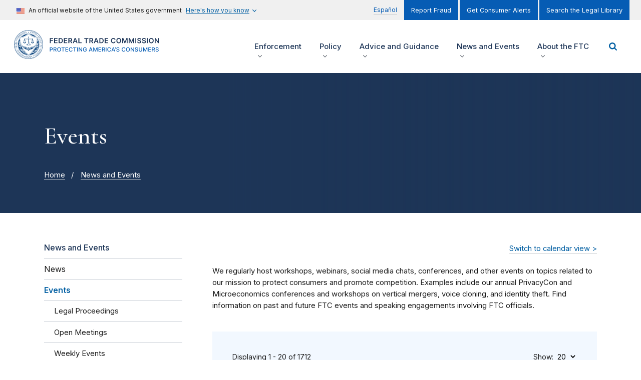

--- FILE ---
content_type: text/html; charset=UTF-8
request_url: https://www.ftc.gov/news-events/events?page=0
body_size: 390333
content:

<!DOCTYPE html>
<html lang="en" dir="ltr" prefix="content: http://purl.org/rss/1.0/modules/content/  dc: http://purl.org/dc/terms/  foaf: http://xmlns.com/foaf/0.1/  og: http://ogp.me/ns#  rdfs: http://www.w3.org/2000/01/rdf-schema#  schema: http://schema.org/  sioc: http://rdfs.org/sioc/ns#  sioct: http://rdfs.org/sioc/types#  skos: http://www.w3.org/2004/02/skos/core#  xsd: http://www.w3.org/2001/XMLSchema# ">
<head>
  <!-- Google Tag Manager -->
  <script>(function(w,d,s,l,i){w[l]=w[l]||[];w[l].push({'gtm.start':
        new Date().getTime(),event:'gtm.js'});var f=d.getElementsByTagName(s)[0],
      j=d.createElement(s),dl=l!='dataLayer'?'&l='+l:'';j.async=true;j.src=
      'https://www.googletagmanager.com/gtm.js?id='+i+dl;f.parentNode.insertBefore(j,f);
    })(window,document,'script','dataLayer','GTM-KFKRFZQ');</script>
  <!-- End Google Tag Manager -->
  <meta charset="utf-8" />
<script>document.addEventListener('DOMContentLoaded', function () {
  var toolbarTray = document.querySelector('#toolbar-bar');
  if (toolbarTray) {
    var label = document.createElement('div');
    label.textContent = 'unknown';
    label.style.cssText = 'padding: 0 10px; font-weight: bold; color: white;';
#    toolbarTray.prepend(label);
  }
});</script>
<meta name="description" content="Stay up to date on the latest events involving the FTC, its Commissioners and staff." />
<link rel="canonical" href="https://www.ftc.gov/news-events/events" />
<link rel="shortlink" href="https://www.ftc.gov/news-events/events" />
<meta property="og:site_name" content="Federal Trade Commission" />
<meta property="og:url" content="https://www.ftc.gov/news-events/events" />
<meta property="og:title" content="Events" />
<meta property="og:description" content="The official website of the Federal Trade Commission, protecting America’s consumers for over 100 years." />
<meta property="og:image:url" content="https://www.ftc.gov/sites/default/files/ftc_gov/images/ftc_social_share_default_en.jpg" />
<meta property="og:image:secure_url" content="https://www.ftc.gov/sites/default/files/ftc_gov/images/ftc_social_share_default_en.jpg" />
<meta name="twitter:card" content="summary_large_image" />
<meta name="twitter:site" content="@FTC" />
<meta name="twitter:description" content="The official website of the Federal Trade Commission, protecting America’s consumers for over 100 years." />
<meta name="twitter:title" content="Events" />
<meta name="twitter:site:id" content="187993109" />
<meta name="twitter:creator" content="@FTC" />
<meta name="twitter:creator:id" content="187993109" />
<meta name="twitter:image" content="https://www.ftc.gov/sites/default/files/ftc_gov/images/ftc_social_share_default_en.jpg" />
<meta name="Generator" content="Drupal 10 (https://www.drupal.org)" />
<meta name="MobileOptimized" content="width" />
<meta name="HandheldFriendly" content="true" />
<meta name="viewport" content="width=device-width, initial-scale=1.0" />
<meta property="og:image" content="https://www.ftc.gov/themes/custom/ftc_uswds/img/ftc_social_share_default_en.jpg" />
<meta name="twitter:image" content="https://www.ftc.gov/themes/custom/ftc_uswds/img/ftc_social_share_default_en.jpg" />
<meta name="format-detection" content="telephone=no" />
<link rel="icon" href="/themes/custom/ftc_uswds/favicon.ico" type="image/vnd.microsoft.icon" />
<script>window.a2a_config=window.a2a_config||{};a2a_config.callbacks=[];a2a_config.overlays=[];a2a_config.templates={};</script>

  <title>Events | Federal Trade Commission</title>
  <link rel="stylesheet" media="all" href="/core/assets/vendor/jquery.ui/themes/base/core.css?t8z2dm" />
<link rel="stylesheet" media="all" href="/core/assets/vendor/jquery.ui/themes/base/controlgroup.css?t8z2dm" />
<link rel="stylesheet" media="all" href="/core/assets/vendor/jquery.ui/themes/base/checkboxradio.css?t8z2dm" />
<link rel="stylesheet" media="all" href="/core/assets/vendor/jquery.ui/themes/base/resizable.css?t8z2dm" />
<link rel="stylesheet" media="all" href="/core/assets/vendor/jquery.ui/themes/base/button.css?t8z2dm" />
<link rel="stylesheet" media="all" href="/core/assets/vendor/jquery.ui/themes/base/dialog.css?t8z2dm" />
<link rel="stylesheet" media="all" href="/core/misc/components/progress.module.css?t8z2dm" />
<link rel="stylesheet" media="all" href="/core/misc/components/ajax-progress.module.css?t8z2dm" />
<link rel="stylesheet" media="all" href="/core/modules/ckeditor5/css/ckeditor5.dialog.fix.css?t8z2dm" />
<link rel="stylesheet" media="all" href="/modules/contrib/responsive_table_filter/css/responsive-table-filter.css?t8z2dm" />
<link rel="stylesheet" media="all" href="/core/modules/views/css/views.module.css?t8z2dm" />
<link rel="stylesheet" media="all" href="/core/assets/vendor/jquery.ui/themes/base/theme.css?t8z2dm" />
<link rel="stylesheet" media="all" href="/modules/contrib/addtoany/css/addtoany.css?t8z2dm" />
<link rel="stylesheet" media="all" href="/modules/contrib/better_exposed_filters/css/better_exposed_filters.css?t8z2dm" />
<link rel="stylesheet" media="all" href="/modules/contrib/extlink/css/extlink.css?t8z2dm" />
<link rel="stylesheet" media="all" href="/core/modules/layout_builder/layouts/fourcol_section/fourcol_section.css?t8z2dm" />
<link rel="stylesheet" media="all" href="/core/modules/layout_builder/layouts/threecol_section/threecol_section.css?t8z2dm" />
<link rel="stylesheet" media="all" href="/core/modules/layout_discovery/layouts/onecol/onecol.css?t8z2dm" />
<link rel="stylesheet" media="all" href="https://fonts.googleapis.com/css2?family=Cormorant:ital,wght@0,500;0,600;1,500;1,600&amp;family=Inter:wght@400;500;600&amp;display=swap" />
<link rel="stylesheet" media="all" href="/themes/custom/ftc_uswds/build/css/styles.css?t8z2dm" />

  <script src="https://use.fontawesome.com/releases/v6.4.2/js/all.js" defer crossorigin="anonymous"></script>
<script src="https://use.fontawesome.com/releases/v6.4.2/js/v4-shims.js" defer crossorigin="anonymous"></script>

</head>
<body class="banner-suffix--overlap context-default-no-translate path-view theme--ftc-uswds path-not-frontpage path-news-events">
<!-- Google Tag Manager (noscript) -->
<noscript><iframe src="https://www.googletagmanager.com/ns.html?id=GTM-KFKRFZQ"
                  height="0" width="0" style="display:none;visibility:hidden"></iframe></noscript>
<!-- End Google Tag Manager (noscript) -->
<a href="#main-content" class="usa-skipnav">Skip to main content</a>

  <div class="dialog-off-canvas-main-canvas" data-off-canvas-main-canvas>
        <div class="region region-alert">
    
  <div class="views-element-container block block-views block-views-blockalerts-block-1" id="block-views-block-alerts-block-1">
    <div class="block-content-container">
      
            
              
<div class="view view-alerts__block_1 view-alerts view-id-alerts view-display-id-block_1 js-view-dom-id-ff97f2c94770f095f4ce3d9f1ca18c873d8755fa1439f0950cee59aa6b151c1a view--block">
  <div class="view__content">
    
        
            
    
                      </div>
</div>


          </div>
  </div>

  </div>

<section class="banner" id="top">
  <div class="grid-container">
          <div class="usa-banner">
  <div class="usa-accordion">
          <header class="usa-banner__header">
        <div class="usa-banner__inner">
          <div class="grid-col-auto">
            <img class="usa-banner__header-flag" src="/themes/custom/ftc_uswds/uswds/dist/img/us_flag_small.png" alt="U.S. flag">
          </div>
          <div class="grid-col-fill tablet:grid-col-auto">
            <p class="usa-banner__header-text">An official website of the United States government</p>
            <p class="usa-banner__header-action" aria-hidden="true">Here’s how you know</p>
          </div>
          <button class="usa-accordion__button usa-banner__button" aria-expanded="false" aria-controls="gov-banner">
            <span class="usa-banner__button-text">Here's how you know</span>
          </button>
        </div>
      </header>
      <div class="usa-banner__content usa-accordion__content" id="gov-banner" hidden="">
        <div class="grid-row grid-gap-lg">
          <div class="usa-banner__guidance tablet:grid-col-6">
            <img class="usa-banner__icon usa-media-block__img" src="/themes/custom/ftc_uswds/uswds/dist/img/icon-dot-gov.svg" alt="Dot gov">
            <div class="usa-media-block__body">
              <p>
                <strong>The .gov means it’s official.</strong>
                <br>
                Federal government websites often end in .gov or .mil. Before sharing sensitive information, make sure you’re on a federal government site.
              </p>
            </div>
          </div>
          <div class="usa-banner__guidance tablet:grid-col-6">
            <img class="usa-banner__icon usa-media-block__img" src="/themes/custom/ftc_uswds/uswds/dist/img/icon-https.svg" alt="Https">
            <div class="usa-media-block__body">
              <p>
                <strong>The site is secure.</strong>
                <br>
                The <strong>https://</strong> ensures that you are connecting to the official website and that any information you provide is encrypted and transmitted securely.
              </p>
            </div>
          </div>
        </div>
      </div>
      </div>
</div>

    
          <div class="usa-banner-inner">
          <div class="region region-header-top">
    
  <div id="block-language-switch-toggle-block" class="block block-ftc-utility block-language-switch-toggle-block">
    <div class="block-content-container">
      
            
              <div class="menu menu--translation-menu nav"><a href="/es" class="first last">Español</a></div>
          </div>
  </div>
<nav role="navigation" aria-labelledby="block-menu-block-secondary-menu-menu" id="block-menu-block-secondary-menu">
            
  <h2 class="usa-sr-only" id="block-menu-block-secondary-menu-menu">Secondary Menu</h2>
  

        
    
    <ul class="usa-nav__secondary-links">

      
                                
                          
        
                <li class="usa-nav__secondary-item">
          <a href="https://reportfraud.ftc.gov/" class="link">Report Fraud</a>
        </li>
                                
                          
        
                <li class="usa-nav__secondary-item">
          <a href="https://public.govdelivery.com/accounts/USFTCCONSUMER/subscriber/new?topic_id=USFTCCONSUMER_8" class="link">Get Consumer Alerts</a>
        </li>
                                
                          
        
                <li class="usa-nav__secondary-item">
          <a href="/legal-library" class="link" data-drupal-link-system-path="node/27278">Search the Legal Library</a>
        </li>
      
    </ul>
  



  </nav>

  </div>

      </div>
      </div>
</section>

<header class="usa-header usa-header--extended grid-container" id="header" role="banner">

  <div class="usa-overlay"></div>

  
    <div class="region region-header usa-navbar">
    <div class="usa-logo site-logo">
  <em class="usa-logo__text">
            <a class="logo-img" href="/" title="Home" aria-label="Home">
        <svg width="345" height="66" viewBox="0 0 345 66" fill="none" xmlns="http://www.w3.org/2000/svg">
<g clip-path="url(#clip0)">
<path d="M42.7385 50.2992C43.171 50.3411 43.8705 50.3889 44.9666 50.4208L43.2069 49.9385C42.4256 50.0262 42.1705 50.0402 42.0749 49.9106C42.0071 49.9445 41.9254 49.9904 41.8377 50.0422C41.6723 50.2414 41.5049 50.4288 41.3335 50.6221C41.76 50.3769 42.2483 50.2654 42.7385 50.2992Z" fill="white"/>
<path d="M53.1714 19.0845C53.1714 19.4551 53.1714 19.8537 53.1714 20.2801C54.0004 21.5953 54.6999 22.9883 55.258 24.441C55.3835 24.5845 55.4553 24.7678 55.4573 24.9591C59.8756 37.374 53.3906 51.0204 40.9746 55.4383C38.9996 56.1417 36.9409 56.5801 34.8503 56.7455C34.5574 56.9767 34.2604 57.2079 33.9595 57.437C47.0212 56.9089 57.4761 46.1301 57.4761 32.954C57.4841 28.0001 55.9814 23.1616 53.1714 19.0845Z" fill="white"/>
<path d="M30.5239 9.23254C30.9424 8.94957 31.3211 8.69051 31.63 8.46533C25.4658 8.79812 19.6564 11.4525 15.3696 15.8923C15.7264 15.8624 16.0891 15.8166 16.4558 15.7568C20.2842 12.0702 25.2366 9.77457 30.5239 9.23254Z" fill="white"/>
<path d="M46.7623 44.0357C46.8999 43.8863 47.0892 43.7946 47.2905 43.7807C47.7887 43.5316 48.263 43.2386 48.7094 42.9058C48.6696 42.9118 48.6317 42.9138 48.5919 42.9158C48.4683 42.9158 48.3487 42.8839 48.2391 42.8281L46.0469 44.3446C46.298 44.241 46.5391 44.1374 46.7623 44.0357Z" fill="white"/>
<path d="M49.7278 41.8018L49.4149 42.017C49.4169 42.0389 49.4169 42.0628 49.4149 42.0847C49.4149 42.1465 49.407 42.2063 49.395 42.2661C49.5246 42.1246 49.6362 41.9691 49.7278 41.8018Z" fill="white"/>
<path d="M49.3329 15.6231C49.7176 15.6989 50.0962 15.7587 50.4709 15.8045C46.216 11.4443 40.4843 8.82985 34.4019 8.47314C34.7347 8.70231 35.1253 8.96535 35.5637 9.25231C40.7254 9.81825 45.5603 12.0541 49.3329 15.6231Z" fill="white"/>
<path d="M9.10995 32.9542C9.10597 28.4266 10.3974 23.9908 12.8328 20.1747C12.8248 19.7482 12.8248 19.3497 12.8328 18.979C5.11213 30.0906 7.86238 45.3571 18.975 53.077C22.8193 55.7493 27.3513 57.2618 32.0287 57.4391C31.7297 57.212 31.4348 56.9828 31.1438 56.7517C18.7139 55.7812 9.11992 45.4189 9.10995 32.9542Z" fill="white"/>
<path d="M55.0609 55.8051C55.0469 55.7573 55.0409 55.7055 55.0389 55.6557C55.033 55.4205 55.1246 55.1934 55.296 55.03C55.4973 54.8486 55.7743 54.7729 56.0394 54.8307C56.0175 54.7669 56.0055 54.6992 56.0015 54.6314C55.9975 54.4182 56.0793 54.2149 56.2287 54.0635C56.3742 53.8961 56.5815 53.7964 56.8027 53.7885C56.8585 53.7845 56.9163 53.7885 56.9721 53.8004C56.8804 53.5374 56.9382 53.2445 57.1255 53.0372C57.3029 52.82 57.5799 52.7104 57.857 52.7502C57.7453 52.4832 57.7892 52.1763 57.9745 51.9531C58.1479 51.7339 58.4249 51.6204 58.7039 51.6582C58.5106 51.2617 58.676 50.7854 59.0726 50.5921C59.2062 50.5263 59.3536 50.5004 59.5011 50.5164C59.3776 50.2613 59.3955 49.9604 59.545 49.7193C59.6924 49.4841 59.9535 49.3446 60.2305 49.3486C60.0173 48.9541 60.1648 48.4618 60.5594 48.2506C60.671 48.1908 60.7965 48.157 60.9241 48.153C60.7706 47.9039 60.7607 47.593 60.8942 47.3339C61.0257 47.0988 61.2649 46.9434 61.5339 46.9195C61.504 46.8756 61.4801 46.8298 61.4602 46.782C61.2848 46.3774 61.4701 45.9091 61.8747 45.7338C61.9584 45.6979 62.0461 45.676 62.1358 45.67C62.0939 45.6162 62.06 45.5564 62.0341 45.4946C61.8847 45.0821 62.072 44.6218 62.4666 44.4305C62.5244 44.4066 62.5842 44.3887 62.646 44.3767C62.3709 43.9961 62.4566 43.464 62.8373 43.189C62.8612 43.1711 62.8871 43.1551 62.915 43.1392C62.9788 43.1073 63.0446 43.0854 63.1143 43.0714C63.0645 43.0216 63.0226 42.9658 62.9908 42.9041C62.8911 42.7207 62.8712 42.5035 62.9369 42.3062C63.0286 42.0332 63.2538 41.826 63.5348 41.7602C63.2239 41.4314 63.2379 40.9113 63.5687 40.6004C63.6145 40.5566 63.6664 40.5187 63.7222 40.4849C63.772 40.457 63.8258 40.433 63.8816 40.4151C63.8358 40.3713 63.7939 40.3234 63.758 40.2716C63.6444 40.0943 63.6106 39.8771 63.6624 39.6738C63.6962 39.4566 63.8198 39.2613 64.0012 39.1378C64.051 39.1039 64.1048 39.078 64.1606 39.058C64.1168 39.0202 64.0769 38.9763 64.043 38.9305C63.9155 38.7551 63.8637 38.5339 63.9015 38.3207C63.9533 38.0378 64.1467 37.8026 64.4157 37.699C64.3579 37.6551 64.3061 37.6073 64.2603 37.5515C64.1307 37.3881 64.0729 37.1789 64.0968 36.9716C64.1207 36.7564 64.2284 36.5591 64.3978 36.4236C64.4516 36.3798 64.5134 36.3459 64.5771 36.318C64.2164 36.055 64.1387 35.5468 64.4017 35.1881C64.4795 35.0825 64.5811 34.9968 64.6987 34.939C64.4595 34.7836 64.3161 34.5166 64.3161 34.2316V34.2216C64.334 33.9406 64.4954 33.6896 64.7425 33.556C64.5014 33.4126 64.3499 33.1535 64.344 32.8725C64.3479 32.5916 64.4994 32.3325 64.7425 32.189C64.4874 32.0515 64.326 31.7865 64.322 31.4975C64.3121 31.2843 64.3918 31.0771 64.5413 30.9256C64.5851 30.8818 64.6329 30.8419 64.6847 30.808C64.4257 30.6845 64.2483 30.4394 64.2124 30.1544V30.1445C64.1965 29.8615 64.328 29.5905 64.5592 29.4251C64.2921 29.3075 64.1028 29.0624 64.059 28.7754C64.035 28.5682 64.0928 28.3589 64.2224 28.1955C64.2662 28.1417 64.318 28.0939 64.3738 28.0521C64.3021 28.0262 64.2363 27.9903 64.1746 27.9464C64.0032 27.8229 63.8896 27.6336 63.8597 27.4224C63.8218 27.2231 63.8676 27.0158 63.9832 26.8484C64.0251 26.7906 64.0729 26.7388 64.1287 26.693C63.8557 26.6013 63.6464 26.3762 63.5767 26.0952C63.5269 25.8222 63.6165 25.5412 63.8158 25.3459C63.5388 25.2662 63.3236 25.047 63.2498 24.768C63.1821 24.495 63.2558 24.208 63.4491 24.0028C63.3933 23.9908 63.3375 23.9729 63.2857 23.947C63.0844 23.8513 62.929 23.676 62.8572 23.4647C62.7895 23.2535 62.8094 23.0243 62.913 22.8291C62.9389 22.7792 62.9728 22.7314 63.0107 22.6896C62.9549 22.6776 62.9011 22.6617 62.8473 22.6397C62.64 22.5461 62.4786 22.3727 62.4008 22.1595C62.3151 21.8945 62.3709 21.6055 62.5483 21.3903C62.4806 21.3823 62.4128 21.3664 62.349 21.3425C62.1418 21.2448 61.9863 21.0635 61.9205 20.8443C61.803 20.5852 61.8388 20.2823 62.0142 20.0571C61.9584 20.0512 61.9026 20.0412 61.8488 20.0233C61.6296 19.9475 61.4502 19.7881 61.3526 19.5769C61.2629 19.3856 61.2509 19.1684 61.3207 18.9691C61.3406 18.9133 61.3685 18.8595 61.4024 18.8097C61.1174 18.7838 60.8683 18.6104 60.7447 18.3533C60.6411 18.16 60.6231 17.9349 60.6909 17.7276C60.7088 17.6738 60.7328 17.622 60.7627 17.5742C60.4717 17.5682 60.2066 17.4068 60.0671 17.1517C59.9316 16.9086 59.9316 16.6137 60.0671 16.3705H60.0432C59.9754 16.3705 59.9097 16.3606 59.8439 16.3446C59.6406 16.2928 59.4672 16.1573 59.3676 15.974C59.256 15.8026 59.2141 15.5954 59.256 15.3941C59.2699 15.3323 59.2919 15.2705 59.3178 15.2127H59.26C59.2042 15.2127 59.1484 15.2068 59.0926 15.1968C58.8833 15.157 58.698 15.0354 58.5824 14.856C58.4309 14.6229 58.403 14.33 58.5066 14.0729C58.4748 14.0749 58.4409 14.0749 58.409 14.0729C58.1599 14.0729 57.9227 13.9613 57.7613 13.77C57.6317 13.5986 57.5779 13.3834 57.6098 13.1722C57.6198 13.1044 57.6397 13.0367 57.6676 12.9729C57.6238 12.9789 57.5799 12.9829 57.5361 12.9849C57.2989 12.9849 57.0737 12.8832 56.9163 12.7079C56.7409 12.4807 56.6911 12.1818 56.7808 11.9108C56.723 11.9247 56.6612 11.9327 56.6014 11.9327H56.5496C56.3383 11.9207 56.141 11.8231 56.0035 11.6637C55.8202 11.4624 55.7544 11.1834 55.8242 10.9204C55.7743 10.9323 55.7245 10.9403 55.6727 10.9423H55.6408C55.4156 10.9403 55.1984 10.8466 55.0429 10.6832C54.8576 10.4839 54.7838 10.207 54.8436 9.94192C54.7699 9.96583 54.6922 9.97779 54.6144 9.97978C54.4152 9.97978 54.2218 9.91003 54.0704 9.7805C53.8531 9.58721 53.7595 9.28829 53.8252 9.00532C53.7376 9.03721 53.6439 9.05514 53.5502 9.05713C53.3609 9.05713 53.1795 8.98539 53.042 8.85786C52.8248 8.67453 52.7212 8.38956 52.771 8.10858C52.6933 8.14445 52.6115 8.16637 52.5259 8.17833H52.4382C52.2608 8.18032 52.0894 8.11855 51.9539 8.00496C51.7366 7.83358 51.6231 7.56257 51.6549 7.28757C51.5513 7.3334 51.4417 7.35731 51.3281 7.35731C51.1547 7.35532 50.9853 7.30152 50.8438 7.19989C50.6704 7.07434 50.5568 6.88503 50.5249 6.6738C50.517 6.60804 50.517 6.54029 50.5249 6.47453C50.4153 6.52833 50.2938 6.55822 50.1722 6.55822C50.0148 6.55822 49.8593 6.51239 49.7238 6.43068C49.5504 6.32905 49.4229 6.16166 49.373 5.96637C49.3551 5.89463 49.3491 5.8209 49.3511 5.74717C49.2275 5.81891 49.086 5.85478 48.9426 5.85478C48.803 5.85478 48.6675 5.8209 48.544 5.75514H48.528C48.2988 5.59572 48.1573 5.34065 48.1414 5.06166C47.9002 5.21311 47.5953 5.22108 47.3442 5.08757C47.1569 4.99789 47.0134 4.83847 46.9456 4.64119C46.9237 4.57742 46.9118 4.50967 46.9078 4.44192C46.8599 4.4738 46.8081 4.49971 46.7543 4.52163C46.551 4.59934 46.3238 4.58938 46.1265 4.49572C45.9253 4.40804 45.7678 4.23866 45.6941 4.03141C45.6741 3.97163 45.6602 3.90786 45.6522 3.84409C45.6024 3.88395 45.5466 3.91782 45.4888 3.94373C45.3892 3.98558 45.2815 4.0075 45.1719 4.0075C45.0663 4.0075 44.9627 3.98757 44.865 3.9517C44.6039 3.84409 44.4146 3.61094 44.3668 3.33195C44.2213 3.44952 44.0399 3.51329 43.8526 3.51529C43.7689 3.51529 43.6872 3.50333 43.6075 3.47543C43.3285 3.38177 43.1212 3.14463 43.0654 2.85568C42.9219 2.99518 42.7286 3.07289 42.5293 3.07489C42.4516 3.07489 42.3738 3.06293 42.3001 3.03902C42.0291 2.94536 41.8218 2.72018 41.754 2.44119C41.6046 2.58666 41.4053 2.66637 41.196 2.66637C41.1283 2.66637 41.0625 2.6584 40.9967 2.64047C40.7775 2.58865 40.5882 2.45115 40.4726 2.25786C40.4427 2.20804 40.4188 2.15623 40.4008 2.10242C40.2454 2.26384 40.0282 2.3555 39.803 2.35152C39.7491 2.35152 39.6953 2.34554 39.6435 2.33558C39.3625 2.27779 39.1353 2.07452 39.0456 1.80351C39.0018 1.85931 38.948 1.90913 38.8902 1.95097C38.7626 2.04065 38.6092 2.08648 38.4537 2.08648C38.4059 2.08648 38.3581 2.0825 38.3122 2.07452C38.0292 2.03068 37.7921 1.83739 37.6904 1.57036C37.6506 1.62416 37.6028 1.67398 37.5509 1.71583C37.4134 1.82543 37.242 1.88521 37.0647 1.88521C37.0308 1.88721 36.9989 1.88721 36.965 1.88521C36.7478 1.86529 36.5505 1.75768 36.415 1.5863C36.3731 1.5305 36.3392 1.47271 36.3113 1.40894C36.1599 1.61818 35.9167 1.73974 35.6596 1.73775H35.566C35.291 1.71384 35.0478 1.54644 34.9282 1.29536C34.7708 1.5305 34.5057 1.67199 34.2227 1.67199H34.2048C33.9437 1.6401 33.7086 1.49463 33.5651 1.27344C33.4236 1.51456 33.1665 1.66601 32.8875 1.67199C32.6045 1.67 32.3434 1.51855 32.2019 1.27344C32.0564 1.54047 31.7794 1.70786 31.4765 1.71384C31.2015 1.71184 30.9444 1.57235 30.7929 1.34318C30.761 1.41492 30.7192 1.48068 30.6693 1.54246C30.5318 1.69989 30.3385 1.79554 30.1293 1.80949H30.0794C29.8184 1.8075 29.5732 1.68394 29.4158 1.47471C29.3899 1.53847 29.354 1.59826 29.3122 1.65405C29.1766 1.82742 28.9773 1.93902 28.7581 1.95894C28.7242 1.96094 28.6904 1.96094 28.6565 1.95894C28.4791 1.95894 28.3077 1.89916 28.1702 1.78956C28.1184 1.74771 28.0725 1.69789 28.0327 1.64409C27.9271 1.91311 27.6939 2.11039 27.4109 2.17018C27.3631 2.17815 27.3152 2.18213 27.2674 2.18213C27.112 2.18213 26.9585 2.1363 26.8309 2.04663C26.7712 2.00478 26.7193 1.95297 26.6735 1.89717C26.5798 2.16619 26.3526 2.36746 26.0756 2.42923C26.0158 2.44518 25.9521 2.45315 25.8903 2.45315C25.7388 2.44916 25.5933 2.39934 25.4698 2.31166C25.416 2.27579 25.3681 2.23594 25.3243 2.18811C25.3064 2.25188 25.2785 2.31365 25.2466 2.37144C25.1389 2.56076 24.9576 2.69626 24.7463 2.74808C24.4753 2.81782 24.1863 2.7421 23.983 2.5488C23.9691 2.61058 23.9472 2.67036 23.9213 2.72815C23.8276 2.92942 23.6562 3.08485 23.445 3.15858H23.433C23.3612 3.17652 23.2875 3.18648 23.2138 3.18648C23.0125 3.18847 22.8192 3.11873 22.6657 2.98721C22.6558 3.043 22.6398 3.09681 22.6159 3.14862C22.5222 3.35587 22.3488 3.51927 22.1356 3.59699C22.0559 3.62489 21.9722 3.63684 21.8885 3.63684C21.6991 3.63485 21.5138 3.56909 21.3663 3.44952C21.3583 3.51529 21.3424 3.57905 21.3185 3.63884C21.2348 3.83612 21.0773 3.99355 20.8781 4.07525C20.7804 4.12108 20.6728 4.143 20.5652 4.143C20.4655 4.143 20.3659 4.12507 20.2742 4.08721C20.2104 4.05931 20.1486 4.02543 20.0928 3.98358C20.0888 4.03739 20.0769 4.09318 20.0609 4.145C19.9912 4.36021 19.8397 4.53757 19.6384 4.64119C19.3873 4.75876 19.0944 4.74282 18.8592 4.59735C18.8532 4.64916 18.8433 4.70097 18.8293 4.75079C18.7596 4.97 18.6041 5.15134 18.3968 5.25097C18.2852 5.31474 18.1597 5.34663 18.0321 5.34663C17.9604 5.34663 17.8887 5.33666 17.8189 5.31674C17.7472 5.29481 17.6814 5.26492 17.6196 5.22308C17.6216 5.30677 17.6096 5.39047 17.5857 5.47217C17.52 5.67344 17.3765 5.83884 17.1871 5.9305C17.0696 5.99626 16.936 6.03213 16.8005 6.03213C16.671 6.03213 16.5434 6.00025 16.4298 5.93847C16.4298 6.00025 16.4238 6.06202 16.4119 6.12181C16.366 6.32905 16.2385 6.51039 16.0591 6.62398C15.9216 6.70568 15.7642 6.74952 15.6047 6.74952C15.537 6.74952 15.4712 6.73956 15.4055 6.72362C15.3576 6.70967 15.3098 6.69373 15.264 6.67181C15.2879 6.95279 15.1663 7.22779 14.9451 7.40116H14.9291C14.7876 7.48684 14.6262 7.53268 14.4608 7.53467C14.3452 7.53467 14.2316 7.50876 14.126 7.46293C14.1639 7.74789 14.0523 8.03485 13.833 8.22018C13.6935 8.3238 13.5241 8.3796 13.3507 8.3796C13.2451 8.38159 13.1395 8.35967 13.0418 8.31782C13.0897 8.59482 12.982 8.8738 12.7628 9.04916C12.6153 9.1767 12.428 9.24645 12.2327 9.24844C12.149 9.24844 12.0653 9.2325 11.9856 9.20659C11.9975 9.27235 12.0035 9.33811 12.0015 9.40587C11.9916 9.62308 11.8979 9.82634 11.7404 9.9738C11.591 10.1113 11.3937 10.189 11.1904 10.189C11.1147 10.187 11.0389 10.1751 10.9672 10.1531C10.9851 10.2189 10.9971 10.2847 10.9971 10.3524C10.9971 10.5736 10.9014 10.7849 10.738 10.9323C10.5985 11.0838 10.4012 11.1714 10.1959 11.1734H10.18C10.1182 11.1734 10.0584 11.1635 9.99862 11.1495C10.1202 11.5859 9.8651 12.0383 9.42864 12.1599C9.37085 12.1758 9.31106 12.1858 9.25127 12.1897H9.21739C9.16358 12.1897 9.11177 12.1838 9.05995 12.1738C9.14764 12.4448 9.09184 12.7417 8.90849 12.9589C8.765 13.1323 8.55574 13.2379 8.33054 13.2479H8.25879C8.22292 13.2499 8.18505 13.2499 8.14918 13.2479C8.1731 13.3077 8.18904 13.3675 8.19701 13.4312C8.22292 13.6544 8.15715 13.8776 8.01366 14.049C7.8622 14.2423 7.62902 14.3539 7.38389 14.3539C7.354 14.3539 7.32411 14.3539 7.29421 14.3539C7.4098 14.6129 7.38788 14.9118 7.23442 15.151C7.07499 15.3622 6.82388 15.4878 6.55882 15.4878H6.509C6.63654 15.7408 6.62259 16.0437 6.47512 16.2849C6.31967 16.522 6.0566 16.6635 5.7736 16.6635C5.80549 16.7173 5.8314 16.7771 5.84933 16.8368C5.90912 17.0441 5.88321 17.2673 5.77958 17.4566C5.67993 17.6519 5.50456 17.7974 5.29331 17.8551C5.22754 17.8731 5.16177 17.883 5.09401 17.885C5.23551 18.1281 5.25145 18.4251 5.13387 18.6821V18.6981C4.99437 18.9392 4.74126 19.0946 4.46225 19.1106C4.50012 19.1624 4.53001 19.2182 4.55393 19.278C4.62368 19.4733 4.61371 19.6865 4.52802 19.8758C4.45029 20.0771 4.29285 20.2365 4.09157 20.3162C4.02779 20.3421 3.96003 20.36 3.89227 20.368C4.05171 20.5932 4.08559 20.8841 3.98594 21.1412C3.8843 21.4142 3.63718 21.6075 3.3482 21.6414C3.52159 21.8546 3.5754 22.1416 3.49169 22.4026C3.41995 22.6158 3.2645 22.7932 3.06122 22.8908C3.00542 22.9167 2.94762 22.9347 2.88783 22.9466C2.92969 22.9925 2.96755 23.0423 2.99745 23.0981C3.10108 23.2854 3.12101 23.5086 3.05524 23.7118C2.96755 23.9829 2.74634 24.1901 2.47131 24.2599C2.52313 24.3117 2.56697 24.3695 2.60284 24.4312C2.70249 24.6086 2.72441 24.8198 2.66463 25.0151C2.6148 25.2343 2.4753 25.4236 2.27999 25.5372C2.23415 25.5631 2.18433 25.585 2.13251 25.601C2.17436 25.6428 2.21024 25.6887 2.24412 25.7365C2.35771 25.9138 2.40156 26.1271 2.3617 26.3343C2.29992 26.6133 2.10461 26.8425 1.83756 26.9441C1.88339 26.9839 1.92525 27.0278 1.96112 27.0756C2.08867 27.251 2.13849 27.4722 2.10062 27.6854C2.05279 27.9664 1.86347 28.2015 1.6004 28.3091C1.65421 28.349 1.70004 28.3928 1.7419 28.4446C1.87144 28.612 1.93123 28.8233 1.90532 29.0325C1.88539 29.2617 1.77179 29.4729 1.58844 29.6124C1.53662 29.6503 1.48082 29.6841 1.42303 29.712C1.65819 29.8834 1.78973 30.1624 1.7698 30.4533C1.73193 30.7263 1.56054 30.9635 1.31142 31.083C1.55655 31.2365 1.69805 31.5115 1.68211 31.8004C1.66417 32.0754 1.50872 32.3245 1.26758 32.46C1.5147 32.6015 1.66616 32.8646 1.66616 33.1495C1.66218 33.4265 1.51669 33.6836 1.27954 33.8271C1.33733 33.8589 1.38915 33.8968 1.43698 33.9407C1.59841 34.0921 1.69008 34.3033 1.69008 34.5245C1.70004 34.7378 1.61833 34.945 1.46886 35.0964C1.42901 35.1383 1.38317 35.1782 1.33334 35.21C1.58844 35.3376 1.76382 35.5847 1.7977 35.8696C1.81564 36.1526 1.6841 36.4236 1.45093 36.587C1.72994 36.6966 1.92325 36.9517 1.95315 37.2506C1.97906 37.4599 1.91927 37.6711 1.78973 37.8385C1.74987 37.8883 1.70403 37.9321 1.65421 37.97C1.92325 38.0776 2.11657 38.3147 2.17038 38.5997C2.21024 38.8727 2.10461 39.1457 1.89336 39.3231C2.16041 39.4207 2.3617 39.6439 2.42946 39.9209V39.9309C2.47928 40.2039 2.3896 40.4829 2.1923 40.6782C2.25807 40.6981 2.31985 40.724 2.37964 40.7579C2.76427 40.983 2.89581 41.4753 2.67459 41.8618C2.64071 41.9176 2.60085 41.9714 2.55302 42.0173C2.62676 42.0312 2.6985 42.0551 2.76626 42.089C2.95559 42.1867 3.09311 42.36 3.14891 42.5653C3.21667 42.7785 3.19275 43.0097 3.08513 43.205C3.05723 43.2508 3.02734 43.2946 2.99147 43.3345C3.04727 43.3445 3.10307 43.3604 3.15688 43.3823C3.36016 43.47 3.52159 43.6354 3.6033 43.8407V43.8526C3.687 44.1236 3.6312 44.4185 3.45383 44.6397C3.73483 44.6776 3.97398 44.8649 4.07961 45.128C4.1653 45.3173 4.16929 45.5325 4.09157 45.7258C4.06765 45.7876 4.03377 45.8454 3.99391 45.8992C4.06167 45.9012 4.12943 45.9131 4.19321 45.935C4.40047 46.0088 4.56588 46.1642 4.65158 46.3675C4.76916 46.6185 4.75123 46.9095 4.60574 47.1446C4.65756 47.1486 4.70938 47.1586 4.7592 47.1745C4.97842 47.2443 5.15978 47.3997 5.26142 47.605C5.35907 47.7823 5.38299 47.9916 5.32519 48.1849C5.30726 48.2546 5.27736 48.3224 5.2395 48.3841C5.31124 48.3821 5.38299 48.3921 5.45274 48.412C5.66598 48.4738 5.84336 48.6233 5.93902 48.8245C6.06656 49.0617 6.06656 49.3446 5.93902 49.5818C6.21603 49.5778 6.47711 49.7173 6.62459 49.9524C6.77406 50.1935 6.79 50.4945 6.66644 50.7495C6.95143 50.7256 7.22645 50.8472 7.40382 51.0704V51.0843C7.54931 51.3214 7.57721 51.6124 7.47756 51.8714C7.76056 51.8475 8.03957 51.9631 8.22093 52.1823C8.35047 52.3537 8.40428 52.5689 8.37239 52.7801C8.36242 52.8459 8.34449 52.9097 8.31858 52.9695C8.5956 52.9216 8.8766 53.0272 9.05198 53.2464C9.23134 53.4637 9.28914 53.7586 9.20344 54.0276C9.48046 53.9698 9.76744 54.0595 9.96275 54.2667C10.166 54.472 10.2418 54.7709 10.162 55.0479C10.4391 54.9801 10.73 55.0658 10.9273 55.2711C11.0788 55.4126 11.1665 55.6079 11.1685 55.8151C11.1705 55.8829 11.1625 55.9486 11.1446 56.0144C11.2043 55.9964 11.2661 55.9865 11.3299 55.9825C11.5412 55.9666 11.7484 56.0383 11.9059 56.1818C12.0753 56.3252 12.1749 56.5345 12.1849 56.7557C12.1869 56.8234 12.1809 56.8892 12.1669 56.955C12.432 56.8653 12.727 56.9111 12.9502 57.0805C13.1514 57.2678 13.2511 57.5388 13.2192 57.8118C13.277 57.7919 13.3368 57.776 13.3966 57.768C13.8629 57.7202 14.2794 58.0589 14.3273 58.5253C14.3313 58.5691 14.3333 58.6149 14.3313 58.6588C14.5923 58.5452 14.8933 58.5731 15.1284 58.7325C15.3596 58.8939 15.4892 59.1649 15.4732 59.4459C15.7323 59.3204 16.0372 59.3383 16.2804 59.4937C16.4597 59.6073 16.5873 59.7887 16.6331 59.9959C16.6471 60.0577 16.651 60.1214 16.649 60.1852C16.8982 60.0557 17.1971 60.0557 17.4462 60.1852C17.6854 60.3287 17.8348 60.5818 17.8448 60.8608C18.0899 60.7233 18.3869 60.7133 18.642 60.8349C18.8891 60.9684 19.0505 61.2195 19.0685 61.5004C19.1302 61.4566 19.198 61.4207 19.2678 61.3948C19.4571 61.3251 19.6663 61.335 19.8477 61.4227C20.053 61.5124 20.2124 61.6838 20.2901 61.893C20.3121 61.9528 20.328 62.0166 20.336 62.0803C20.3858 62.0445 20.4396 62.0146 20.4954 61.9906C20.6927 61.9129 20.9099 61.9129 21.1072 61.9906C21.3185 62.0704 21.4899 62.2338 21.5756 62.443C21.5955 62.4908 21.6095 62.5406 21.6194 62.5905C21.8386 62.4111 22.1356 62.3673 22.3987 62.4709C22.6637 62.5685 22.861 62.7937 22.9228 63.0687C23.1301 62.8814 23.421 62.8196 23.6861 62.9113C23.9571 63.001 24.1664 63.2182 24.2481 63.4932C24.2939 63.4474 24.3438 63.4095 24.3996 63.3756C24.5849 63.266 24.8061 63.2401 25.0114 63.3019C25.2187 63.3497 25.4 63.4792 25.5116 63.6606C25.5455 63.7164 25.5694 63.7762 25.5874 63.8379C25.7787 63.6307 26.0677 63.543 26.3427 63.6088C26.5539 63.6546 26.7393 63.7821 26.8588 63.9615C26.8927 64.0153 26.9206 64.0731 26.9386 64.1349C26.9844 64.081 27.0362 64.0332 27.092 63.9934C27.2594 63.8758 27.4687 63.832 27.67 63.8698C27.949 63.9117 28.1881 64.097 28.2997 64.356C28.3376 64.3082 28.3795 64.2664 28.4273 64.2285C28.5967 64.095 28.8119 64.0372 29.0252 64.0651C29.3161 64.091 29.5692 64.2763 29.6808 64.5474C29.8482 64.3102 30.1273 64.1787 30.4162 64.1946H30.4521C30.7271 64.2325 30.9643 64.4039 31.0859 64.653C31.1197 64.5992 31.1616 64.5474 31.2074 64.5035C31.3728 64.3461 31.5941 64.2664 31.8213 64.2803C32.0963 64.3042 32.3414 64.4676 32.4729 64.7108C32.6065 64.4637 32.8656 64.3062 33.1466 64.3022C33.4315 64.3022 33.6946 64.4537 33.8381 64.7008C33.9696 64.4437 34.2287 64.2763 34.5177 64.2604C34.7947 64.2624 35.0538 64.4039 35.2053 64.637C35.2351 64.5752 35.271 64.5155 35.3129 64.4617C35.5919 64.1209 36.0941 64.0711 36.4349 64.3501C36.4907 64.3959 36.5405 64.4497 36.5824 64.5095C36.6083 64.4477 36.6442 64.3879 36.684 64.3341C36.8195 64.1608 37.0168 64.0472 37.2361 64.0213C37.4453 63.9954 37.6566 64.0531 37.824 64.1827C37.8738 64.2245 37.9216 64.2743 37.9615 64.3262C38.0631 64.0551 38.2983 63.8559 38.5833 63.8041C38.7985 63.7642 39.0197 63.816 39.1951 63.9435C39.2409 63.9774 39.2828 64.0173 39.3207 64.0591C39.3406 64.0033 39.3665 63.9475 39.3984 63.8977C39.522 63.7104 39.7173 63.5809 39.9385 63.541C40.2055 63.4713 40.4905 63.557 40.6779 63.7602C40.7636 63.4952 40.9768 63.2899 41.2458 63.2142C41.5189 63.1464 41.8059 63.2222 42.0111 63.4135C42.0251 63.3537 42.045 63.2959 42.0729 63.2401C42.1726 63.0349 42.3539 62.8774 42.5711 62.8077C42.7684 62.7419 42.9857 62.7599 43.169 62.8595C43.2348 62.8954 43.2966 62.9392 43.3504 62.991C43.4042 62.712 43.5975 62.4789 43.8606 62.3733C44.0639 62.2955 44.2891 62.3035 44.4864 62.3952C44.5402 62.4231 44.592 62.455 44.6398 62.4928C44.6876 62.2178 44.869 61.9847 45.1241 61.8731H45.1341C45.3991 61.7595 45.708 61.8013 45.9312 61.9847C45.9392 61.9169 45.9532 61.8492 45.9771 61.7854C46.0508 61.5801 46.2023 61.4108 46.3996 61.3171C46.6527 61.1975 46.9496 61.2254 47.1768 61.3868C47.1967 61.1039 47.3681 60.8508 47.6232 60.7272C47.8146 60.6256 48.0398 60.6057 48.245 60.6714C48.2988 60.6894 48.3507 60.7133 48.4005 60.7412C48.4025 60.6734 48.4124 60.6077 48.4304 60.5419C48.4882 60.3347 48.6277 60.1593 48.817 60.0557C49.0562 59.9042 49.3571 59.8943 49.6042 60.0338C49.6042 59.974 49.6082 59.9162 49.6202 59.8584C49.668 59.6392 49.8055 59.4499 49.9968 59.3343C50.228 59.1908 50.519 59.1749 50.7641 59.2925C50.7561 59.2267 50.7561 59.1589 50.7641 59.0932C50.8 58.88 50.9215 58.6926 51.1009 58.5731C51.2763 58.4475 51.4955 58.3977 51.7087 58.4376C51.7705 58.4475 51.8323 58.4675 51.8901 58.4934C51.8602 58.2064 51.9798 57.9234 52.209 57.7481C52.3824 57.6146 52.6016 57.5568 52.8188 57.5867C52.8766 57.5966 52.9324 57.6126 52.9862 57.6325C52.9444 57.3595 53.044 57.0845 53.2493 56.9012C53.4685 56.7118 53.7754 56.658 54.0465 56.7597C53.9867 56.4767 54.0783 56.1838 54.2896 55.9865C54.4969 55.7932 54.7898 55.7234 55.0609 55.8051ZM56.8047 52.4872L56.147 52.0269L56.2128 51.9611C56.4539 52.0926 56.7828 52.1604 56.9362 51.9392L57.3089 51.457C57.3527 51.3474 57.3527 51.2377 57.2431 51.174L56.2566 50.4506L55.9517 50.889C55.7983 51.1082 55.7325 51.3254 56.0812 51.6104L56.0374 51.6762L54.9871 50.8791L55.031 50.8133C55.4037 51.0763 55.601 50.9667 55.7544 50.7475L56.0812 50.3091L54.9871 49.4981C54.8994 49.4343 54.7878 49.3885 54.746 49.4343L54.461 49.8488C54.2617 50.1118 54.0883 50.353 54.5268 50.9229L54.461 51.0106L53.8053 50.337L55.0748 48.6292L55.1625 48.695C55.0429 48.8086 55.037 48.9979 55.1505 49.1175C55.1725 49.1414 55.2004 49.1613 55.2283 49.1772L57.4623 50.8412C57.5919 50.9647 57.7972 50.9608 57.9207 50.8312C57.9367 50.8133 57.9506 50.7954 57.9646 50.7754L58.0303 50.8412L56.8047 52.4872ZM59.7602 47.9039L56.8704 47.306L58.9072 49.4303L58.5345 50.1378L58.4469 50.0939C58.5784 49.8089 58.4469 49.6774 58.3153 49.6117L55.862 48.2546C55.7325 48.1669 55.5571 48.1231 55.4036 48.3861L55.294 48.3204L55.8401 47.3798L55.9278 47.4435C55.8301 47.581 55.862 47.7743 56.0015 47.872C56.0195 47.8839 56.0394 47.8959 56.0593 47.9039L58.4508 49.241L56.151 46.8099L56.1729 46.766L59.3277 47.3798L57.0498 46.1303C56.9183 46.0426 56.7429 45.9988 56.5675 46.3057L56.4798 46.2618L56.9402 45.4309L57.0279 45.4747C56.9143 45.6162 56.9342 45.8234 57.0757 45.937C57.0957 45.953 57.1156 45.9649 57.1375 45.9769L59.5888 47.3359C59.7203 47.4017 59.8957 47.4655 60.0492 47.1825L60.1369 47.2263L59.7602 47.9039ZM61.0755 45.2336L57.8111 44.9705C57.572 44.9486 57.2431 44.8829 57.1774 45.1021L57.0897 45.0582L57.4384 44.1376L57.55 44.1595C57.4384 44.4883 57.55 44.5102 58.0742 44.558L58.5565 44.6019L58.9292 43.6812C58.7119 43.4859 58.4768 43.3106 58.2276 43.1571C58.0523 43.0914 57.9646 43.1791 57.8769 43.3106L57.7892 43.2667L58.0961 42.5653L58.1838 42.6091C58.118 42.8283 58.4688 43.0695 58.9072 43.4202L61.0995 45.1718L61.0755 45.2336ZM59.6067 40.8974C59.6745 40.6124 60.0233 40.4988 60.4039 40.5905C60.7846 40.6821 61.0177 41.007 60.952 41.27C60.8862 41.533 60.5135 41.6426 60.1409 41.555C59.7682 41.4673 59.549 41.1704 59.6067 40.9033V40.8974ZM62.7835 39.343L62.0162 39.1896L62.0381 39.1019C62.636 39.1676 62.636 38.9265 62.6739 38.6635L62.7616 38.1593C62.8054 38.0278 62.7177 37.9859 62.5862 37.9401L61.4044 37.7408L61.3147 38.243C61.2728 38.506 61.3366 38.7253 61.7531 38.8129L61.7312 38.9006L60.4617 38.6595V38.5798C60.9002 38.6675 61.0596 38.4702 61.0975 38.1812L61.1852 37.701L59.8479 37.4379C59.6944 37.416 59.521 37.4379 59.4493 37.7229L59.3397 37.701L59.539 36.6269L59.6506 36.6488C59.5968 36.8182 59.6905 36.9995 59.8618 37.0533C59.8778 37.0593 59.8957 37.0633 59.9117 37.0653L62.6739 37.5834C62.8253 37.6312 62.9868 37.5475 63.0326 37.3961C63.0406 37.3722 63.0446 37.3463 63.0466 37.3204L63.1562 37.3423L62.7835 39.343ZM63.5348 35.2977C63.489 35.9992 62.636 36.4794 61.4542 36.3479C60.38 36.2383 59.6127 35.6484 59.7004 34.8593C59.7881 34.1818 60.5992 33.6776 61.7591 33.8091C62.8493 33.9407 63.6365 34.5743 63.5348 35.2977ZM61.4104 30.9834C61.781 30.9396 62.1537 31.093 62.1976 31.356C62.2414 31.6191 61.9564 31.9041 61.5618 31.9698C61.1672 32.0356 60.8623 31.8602 60.8185 31.5713C60.7746 31.2823 61.0317 31.0492 61.4044 30.9834H61.4104V30.9834ZM62.8772 27.7432C62.9868 28.1597 62.636 28.4227 63.0525 28.4227L63.0745 28.5084L61.9564 28.8591L61.9345 28.7495C62.3949 28.5503 62.7675 28.2035 62.6799 27.8528C62.636 27.6117 62.4168 27.4801 62.066 27.5678C61.7153 27.6555 61.5857 27.9405 61.4681 28.1378C61.1632 28.7495 61.0098 29.166 60.3521 29.3195C59.8698 29.4291 59.3018 29.2756 59.1703 28.7495C59.0826 28.351 59.4334 28.0062 58.9949 28.0501V27.9624L60.1329 27.5638L60.1548 27.6515C59.6745 27.8926 59.3018 28.2653 59.3875 28.6479C59.4553 28.9548 59.8698 29.0863 60.2644 28.889C61.0098 28.5622 60.7906 27.51 61.8189 27.2689C62.367 27.1513 62.8054 27.3705 62.8712 27.7432H62.8772ZM61.6495 24.0865L61.7591 24.0426L62.3729 26.0135L61.6077 26.2546L61.5857 26.1669C61.8468 26.0354 62.088 25.8381 62.0003 25.5691L61.801 24.9713C61.779 24.8617 61.6694 24.8178 61.5379 24.8617L60.3999 25.2343L60.5534 25.7385C60.663 26.0015 60.8165 26.1769 61.233 26.0454L61.2549 26.133L60.0053 26.5316L59.9834 26.422C60.382 26.2905 60.4219 26.0713 60.3342 25.8082L60.1807 25.3041L58.8674 25.7026C58.7797 25.7245 58.6681 25.7903 58.692 25.856L58.8454 26.3383C58.9331 26.6452 59.0208 26.9361 59.7861 26.9361L59.808 27.0238L58.8454 27.1334L58.2476 25.1187L58.3353 25.0749C58.4229 25.3818 58.5983 25.3818 58.7518 25.3379L61.4243 24.507C61.5837 24.485 61.6953 24.3376 61.6734 24.1781C61.6694 24.1463 61.6595 24.1144 61.6435 24.0865H61.6495V24.0865ZM60.7527 21.2966L61.5419 23.3631L60.667 23.7138L60.6451 23.6262C61.2589 23.2974 61.1931 23.1439 61.1054 22.8809L60.9958 22.6198L58.1918 23.67C58.0224 23.7138 57.9187 23.8892 57.9646 24.0586C57.9706 24.0825 57.9805 24.1064 57.9925 24.1303L57.8829 24.1742L57.5122 23.1439L57.5999 23.1001C57.6397 23.2675 57.8091 23.3711 57.9765 23.3312C58.0044 23.3253 58.0323 23.3133 58.0582 23.2993L60.8623 22.2272L60.7527 21.9642C60.665 21.7012 60.5992 21.5477 59.8977 21.7231L59.8539 21.6354L60.7527 21.2966ZM59.9416 19.3258L59.9635 19.3916L57.556 21.6115C57.4026 21.7649 57.1395 21.9841 57.2272 22.1595L57.1395 22.2033L56.723 21.3265L56.8107 21.2827C56.986 21.5676 57.0737 21.5238 57.4444 21.1512L57.7952 20.8243L57.3806 19.9256C57.0837 19.9615 56.7907 20.0193 56.5037 20.101C56.3882 20.1468 56.3304 20.2763 56.3762 20.3919C56.3822 20.4059 56.3882 20.4178 56.3941 20.4298L56.3064 20.4736L55.9796 19.7722L56.0653 19.7283C56.1968 19.9475 56.6134 19.8599 57.1833 19.7722L59.9416 19.3258ZM57.7952 15.5814L58.9132 17.4865L58.116 17.9906L58.0722 17.903C58.6422 17.4646 58.5326 17.333 58.401 17.0501L58.2476 16.8309L55.6568 18.3414C55.4913 18.451 55.4455 18.6722 55.5531 18.8376C55.5551 18.8416 55.5591 18.8475 55.5631 18.8515L55.4754 18.8954L54.9054 17.9528L54.9931 17.9089C55.0668 18.0664 55.2562 18.1321 55.4136 18.0584C55.4355 18.0484 55.4575 18.0345 55.4754 18.0185L58.0662 16.4861L57.9147 16.245C57.7613 16.0039 57.6716 15.8285 57.0379 16.1354L56.994 16.0696L57.7952 15.5814ZM54.1541 14.866L54.1979 14.9537C53.8492 15.3522 53.6299 15.8285 53.8711 16.1792C54.0704 16.4204 54.5048 16.3785 54.7898 16.0477C55.3379 15.4499 54.746 14.5591 55.6009 13.9454C56.0374 13.6385 56.5197 13.6604 56.7608 13.9673C57.002 14.2742 56.7828 14.7126 57.1594 14.5153L57.2252 14.581L56.3045 15.3781L56.2387 15.2925C56.6114 14.9198 56.8366 14.4376 56.5894 14.1526C56.4579 13.9772 56.2168 13.9334 55.9318 14.1307C55.6468 14.328 55.6488 14.6787 55.6269 14.8979C55.5611 15.5754 55.583 16.0138 55.013 16.4084C54.6144 16.6934 54.0504 16.7591 53.7216 16.3426C53.4805 16.0138 53.6339 15.5316 53.3051 15.7289L53.2393 15.6631L54.1541 14.866ZM52.773 12.4368C53.058 12.1957 53.4306 12.13 53.606 12.3272C53.7814 12.5245 53.7156 12.8972 53.4306 13.1602C53.1457 13.4233 52.773 13.487 52.5757 13.2698C52.3784 13.0526 52.4681 12.6999 52.773 12.4368ZM50.7601 8.53902C50.8896 8.41746 50.8956 8.21221 50.7741 8.08268C50.7561 8.06474 50.7382 8.0488 50.7163 8.03485L50.782 7.94717L51.5792 8.60478C52.3226 9.21855 52.4103 10.0714 51.645 11.0579C50.8996 11.9108 50.0506 12.13 49.2535 11.4724L48.4423 10.8167L48.5081 10.751C48.6317 10.8745 48.831 10.8745 48.9525 10.751C48.9665 10.737 48.9784 10.7231 48.9904 10.7071L50.7601 8.53902ZM48.0677 6.34699L48.1095 6.25931L49.8633 7.35532L49.4468 8.01094L49.381 7.9671C49.5125 7.70605 49.5345 7.39916 49.3152 7.26764L48.7871 6.94083C48.6835 6.88902 48.5579 6.92688 48.5021 7.02851L47.8903 8.02489L48.3487 8.33177C48.5679 8.46329 48.809 8.50713 49.0502 8.1325L49.1159 8.17634L48.4164 9.2863L48.3507 9.24246C48.5699 8.86982 48.4383 8.67253 48.2211 8.54101L47.7607 8.25605L47.0373 9.41782C46.9935 9.5055 46.9496 9.6171 47.0154 9.65895L47.4538 9.92C47.7169 10.0734 47.98 10.2269 48.5041 9.74463L48.5918 9.81039L47.958 10.482L46.1823 9.40985L46.2501 9.27833C46.3617 9.38793 46.5411 9.38793 46.6507 9.27634C46.6746 9.25242 46.6945 9.22253 46.7085 9.19065L48.1773 6.82525C48.2849 6.68775 48.259 6.49047 48.1235 6.38286C48.1055 6.36891 48.0876 6.35895 48.0677 6.34898V6.34699ZM44.8252 8.25206L46.0747 5.53793L45.8117 5.38449C45.5486 5.27489 45.3951 5.20913 45.0145 5.8209L44.9268 5.77905L45.3433 4.92416L47.3362 5.86674L46.9636 6.71963L46.8978 6.67579C47.0971 5.99626 46.9416 5.9305 46.6786 5.80097L46.4394 5.69137L45.1759 8.42942C45.0902 8.56692 45.1321 8.74826 45.2696 8.83195C45.2955 8.84789 45.3214 8.85985 45.3513 8.86782L45.3074 8.9555L44.3229 8.5171L44.3668 8.42942C44.5242 8.5151 44.7195 8.45732 44.8052 8.29989C44.8132 8.28594 44.8192 8.27 44.8252 8.25405V8.25206ZM43.7091 4.81456C43.7749 4.66112 43.7749 4.48576 43.446 4.37616L43.5118 4.28847L44.584 4.66112L44.5422 4.7488C44.3827 4.6671 44.1874 4.73087 44.1057 4.89029C44.0957 4.90822 44.0878 4.92815 44.0818 4.94808L43.1611 7.59844C43.1172 7.74989 43.1172 7.92525 43.4022 8.03485L43.3803 8.14445L42.3061 7.7459L42.33 7.65822C42.6349 7.7459 42.7445 7.61637 42.7884 7.45895L43.7091 4.81456ZM39.7452 6.63195L40.3809 3.87199L40.359 3.83014C40.2932 3.61094 40.2713 3.54518 40.074 3.50134L40.0959 3.41365L40.7516 3.54518L41.6125 6.49644L42.1168 4.32833C42.1626 4.13503 42.043 3.93974 41.8497 3.89391C41.8437 3.89192 41.8377 3.89192 41.8318 3.88992L41.8537 3.80423L42.7505 4.00351L42.7286 4.13503C42.5771 4.0613 42.3938 4.12507 42.32 4.27652C42.3041 4.3084 42.2941 4.34228 42.2921 4.37616L41.5249 7.59645L41.481 7.57452L40.4686 4.22471L39.8986 6.67779C39.8428 6.85713 39.9425 7.04645 40.1198 7.10224C40.1398 7.10822 40.1617 7.1142 40.1836 7.11619L40.1617 7.20387L39.2629 7.0046L39.2848 6.895C39.6196 6.96275 39.7013 6.80931 39.7452 6.63395V6.63195ZM36.5923 2.99916L37.6865 3.10876L37.6645 3.19645C37.4971 3.16257 37.3317 3.27018 37.2978 3.43956C37.2939 3.46148 37.2919 3.48539 37.2919 3.50731L37.0926 5.36855C37.0049 6.22145 37.1583 6.5642 37.6406 6.61601C38.3641 6.70369 38.4517 5.93648 38.5175 5.39047L38.6929 3.66076C38.7148 3.48539 38.671 3.31003 38.3641 3.28811L38.386 3.17851L39.2609 3.26619V3.37579C38.954 3.35387 38.8623 3.50731 38.8623 3.68268L38.663 5.41239C38.5952 6.04608 38.5095 6.52833 38.0273 6.79137C37.8698 6.8651 37.6964 6.895 37.523 6.87905C36.8016 6.81329 36.5824 6.28123 36.692 5.28485L36.8654 3.46746C36.9032 3.30405 36.8036 3.14065 36.6402 3.10279C36.6202 3.0988 36.6023 3.09481 36.5824 3.09481L36.5923 2.99916ZM32.7818 4.53159L33.0648 3.63485L33.3498 4.53159H34.3144L33.5471 5.0796L33.8401 5.99826L33.0728 5.45224L32.3295 5.99826L32.6144 5.0796L31.8691 4.53159H32.7818V4.53159ZM25.8165 3.78829L27.9191 6.02018L27.373 3.85405C27.3391 3.67869 27.1697 3.56311 26.9924 3.595C26.9724 3.59898 26.9525 3.60496 26.9346 3.61293L26.8907 3.52525L27.8095 3.30605L27.8314 3.39373C27.5026 3.48141 27.4806 3.65677 27.5245 3.81021L28.3356 7.05043H28.2698L25.8684 4.48775L26.4662 6.96275C26.5101 7.11619 26.5978 7.26963 26.9047 7.20387L26.9485 7.31347L26.0278 7.53268L26.0059 7.42308C26.3128 7.35731 26.3347 7.16003 26.2909 7.00659L25.6113 4.26855L25.5674 4.22471C25.416 4.04934 25.3681 4.0055 25.1967 4.04934L25.1529 3.94174L25.8165 3.78829ZM23.146 4.55351C23.7439 4.29047 24.569 4.81655 24.9636 5.9325C25.3362 6.96275 25.1629 7.90333 24.4155 8.16637C23.7578 8.4075 22.9706 7.88141 22.576 6.78739C22.2034 5.73521 22.4007 4.77271 23.146 4.55351ZM21.2408 5.35061L21.2846 5.46021C20.9777 5.59173 20.9996 5.7671 21.0435 5.91855L22.1595 8.48123C22.2253 8.63467 22.3588 8.76619 22.6637 8.63467L22.7076 8.74427L21.6354 9.18268L21.5915 9.095C21.8964 8.96347 21.8745 8.78811 21.8088 8.63467L20.6867 6.06402C20.621 5.91058 20.5114 5.78105 20.2044 5.91058L20.1606 5.80297L21.2408 5.35061ZM18.4806 6.53231C18.8791 6.35695 19.2259 6.62 19.1163 6.22543L19.1821 6.18159L19.7959 7.21184L19.7082 7.25568C19.4013 6.8392 18.9848 6.55424 18.6559 6.70768C18.4367 6.8392 18.3709 7.08032 18.5244 7.38721C18.6858 7.62235 18.9429 7.7738 19.2259 7.8017C19.9035 7.97706 20.32 8.0209 20.621 8.63467C20.8402 9.07308 20.8203 9.66492 20.3579 9.90405C20.0071 10.0794 19.5488 9.86021 19.7022 10.2329L19.6365 10.2767L18.9788 9.24844L19.0665 9.2046C19.3953 9.64101 19.8537 9.92597 20.2264 9.72869C20.5114 9.59916 20.5333 9.13087 20.2483 8.78811C19.7461 8.17434 18.8034 8.63467 18.2992 7.67018C18.064 7.18195 18.1517 6.69572 18.4806 6.52434V6.53231ZM16.089 7.9113C16.4398 7.6921 16.7905 7.93322 16.659 7.54065L16.7248 7.51873L17.4482 8.48123L17.3605 8.52507C16.9878 8.12652 16.5494 7.88938 16.2425 8.08666C16.0432 8.21818 16.0033 8.45931 16.1767 8.74427C16.3481 8.97145 16.6152 9.10695 16.9002 9.10895C17.6017 9.21855 18.0162 9.24047 18.367 9.8084C18.6519 10.2249 18.6739 10.8387 18.1916 11.1236C17.8647 11.3229 17.4263 11.1236 17.5937 11.4963L17.506 11.5381L16.7826 10.5756L16.8483 10.5318C17.221 10.9303 17.7033 11.1675 18.0441 10.9483C18.3072 10.7948 18.2852 10.3345 18.0003 10.0057C17.4542 9.43775 16.5335 9.96184 15.9655 9.06511C15.6785 8.60478 15.7443 8.12253 16.103 7.90333L16.089 7.9113ZM14.7538 8.87579L14.8195 8.96347C14.5345 9.16275 14.5784 9.33612 14.7099 9.48956L16.3302 11.7214C16.4199 11.8689 16.6112 11.9167 16.7587 11.8291C16.7866 11.8131 16.8125 11.7912 16.8344 11.7653L16.9002 11.853L15.9814 12.5544L15.8937 12.4667C16.0591 12.405 16.1428 12.2216 16.0811 12.0562C16.0691 12.0224 16.0492 11.9905 16.0253 11.9626L14.3592 9.70677C14.2715 9.57724 14.12 9.46764 13.8569 9.66492L13.8131 9.57724L14.7538 8.87579ZM11.2502 11.7214L13.7912 13.212L12.5635 10.5397L13.1335 10.0356L13.1993 10.1013C13.0618 10.191 13.0219 10.3743 13.1116 10.5118C13.1295 10.5397 13.1514 10.5637 13.1774 10.5836L15.0388 12.664C15.1304 12.8075 15.3198 12.8474 15.4632 12.7557C15.4852 12.7417 15.5051 12.7258 15.521 12.7079L15.5868 12.7736L14.7896 13.5169L14.7239 13.4292C14.8674 13.3156 14.8933 13.1084 14.7797 12.9649C14.7697 12.951 14.7578 12.939 14.7458 12.9271L12.9282 10.9124L14.2854 13.9334L14.2416 13.9772L11.4834 12.3571L13.2132 14.2841C13.3448 14.4156 13.4982 14.5033 13.7394 14.2841L13.8051 14.3718L13.1136 14.9995L13.0478 14.9118C13.2013 14.8142 13.2491 14.6089 13.1514 14.4555C13.1355 14.4296 13.1156 14.4057 13.0917 14.3858L11.2522 12.3272C11.1426 12.1957 10.9891 12.108 10.748 12.3053L10.6603 12.2396L11.2502 11.7214ZM8.40826 14.8899L11.1446 15.9839L9.5263 13.5309L10.0086 12.9191L10.0963 12.9849C9.97272 13.0945 9.96076 13.2838 10.0704 13.4073C10.0903 13.4292 10.1142 13.4492 10.1401 13.4651L12.3064 15.2387C12.4041 15.3582 12.5795 15.3762 12.699 15.2785C12.727 15.2566 12.7489 15.2287 12.7668 15.1968L12.8545 15.2626L12.1769 16.0935L12.0892 16.0278C12.2128 15.9142 12.2207 15.7209 12.1071 15.5974C12.0892 15.5774 12.0673 15.5595 12.0454 15.5455L9.94282 13.8158L11.7365 16.6057L11.7145 16.6495L8.72912 15.4638L10.744 17.1079C10.8755 17.2175 11.0509 17.3071 11.2482 17.0421L11.3359 17.1079L10.738 17.8292L10.6284 17.7635C10.8476 17.5224 10.7599 17.3649 10.6065 17.2394L8.49595 15.4638C8.33652 15.3363 8.10534 15.3602 7.97779 15.5196C7.97579 15.5236 7.97181 15.5256 7.96982 15.5296L7.90405 15.4638L8.40826 14.8899ZM6.61462 17.3629C6.94146 16.7512 7.90604 16.6416 8.91247 17.2334C9.85513 17.8013 10.2936 18.6781 9.90894 19.3338C9.55819 19.9316 8.61553 20.0571 7.6091 19.4214C6.63256 18.8754 6.1961 17.9767 6.61263 17.3629H6.61462V17.3629ZM5.07807 20.2464C5.29729 19.7423 5.8015 19.7642 5.45075 19.4493L5.47267 19.3836L6.63256 19.8439L6.58871 19.9535C5.99083 19.7781 5.49459 19.8878 5.29729 20.3042C5.03422 20.8742 5.62613 21.4421 6.52494 21.8367C7.24638 22.1435 8.11929 22.2352 8.38634 21.6613C8.5378 21.3106 8.49595 20.9838 8.25481 20.5892H8.38634C8.66934 20.9599 8.75702 21.464 8.60357 21.7849C8.29865 22.4644 7.42176 22.7274 6.30572 22.2233C5.27537 21.8088 4.77116 20.9539 5.07807 20.2464ZM6.39341 24.6923C6.32764 24.9314 5.97688 25.0629 5.59623 24.9533C5.21558 24.8437 4.98241 24.5548 5.04817 24.2977C5.11394 24.0406 5.50854 23.9251 5.8593 24.0347C6.21006 24.1443 6.48109 24.4312 6.39341 24.7003V24.6923ZM3.14891 26.5396L3.91619 26.6691L3.89427 26.7568C3.60928 26.7568 3.32429 26.8225 3.28044 27.0856L3.17083 27.6993C3.14891 27.8089 3.21468 27.8986 3.34621 27.9185L4.53001 28.1178L4.63763 27.5698C4.68147 27.3068 4.6177 27.0876 4.20118 27.0218V26.9341L5.4926 27.1533L5.47068 27.241C5.03223 27.1533 4.9007 27.3506 4.85685 27.6137L4.74326 28.1597L6.10244 28.4008C6.21205 28.4008 6.32166 28.4008 6.32166 28.335L6.40935 27.8309C6.47512 27.5021 6.51896 27.2171 5.86129 26.8883L5.88321 26.8006L6.78003 27.1294L6.41533 29.2138L6.30572 29.1919C6.37148 28.885 6.1961 28.7934 6.04265 28.7754L3.28243 28.3171C3.13097 28.2693 2.96954 28.353 2.92371 28.5044C2.91573 28.5283 2.91175 28.5542 2.90976 28.5801H2.78022L3.14891 26.5396ZM2.55103 30.9834C2.61679 29.987 3.27247 29.4291 4.52204 29.5167C5.66001 29.6044 6.31568 30.1743 6.22998 31.2245L6.16422 32.2548H6.05461C6.08849 32.0874 5.98087 31.922 5.81147 31.8881C5.78955 31.8841 5.76962 31.8821 5.74769 31.8821L2.95759 31.6629C2.75829 31.641 2.5869 31.6849 2.559 31.9917H2.47131L2.55103 30.9834ZM2.44142 34.3133V34.1957L5.48463 33.0339C5.70385 32.9463 6.03268 32.8586 6.01076 32.6354L6.09845 32.6135L6.18614 33.5999H6.07653C6.03268 33.293 5.92307 33.293 5.44078 33.4684L4.98041 33.6437L5.04618 34.672C5.2654 34.6939 5.72577 34.8254 5.92307 34.8035C6.12037 34.7816 6.1423 34.672 6.1423 34.5405L6.25191 34.5185L6.29575 35.2858H6.18614C6.1423 35.0666 5.74769 34.9789 5.17772 34.8693L2.44142 34.3133ZM3.27247 38.7571L3.16286 38.7791L2.98748 37.7508C2.87787 37.137 3.14094 36.6767 3.75476 36.5671C4.36858 36.4575 4.6735 36.7425 4.80504 37.1151L6.0008 36.1068C6.17618 35.9772 6.26386 35.8676 6.24194 35.7082L6.35155 35.6863L6.46116 36.2981L4.92661 37.4937L4.97045 37.693L6.22002 37.4937C6.39141 37.4738 6.51497 37.3184 6.49305 37.145C6.49106 37.1271 6.48707 37.1111 6.48309 37.0952L6.5927 37.0733L6.79199 38.1015L6.66046 38.1234C6.65448 37.966 6.52295 37.8425 6.3655 37.8484C6.3396 37.8484 6.31369 37.8544 6.28977 37.8624L3.54749 38.3805C3.39005 38.3825 3.2645 38.512 3.26649 38.6695C3.26649 38.6993 3.27247 38.7292 3.28243 38.7571H3.27247V38.7571ZM3.87035 40.706L3.95804 40.991C4.02381 41.276 4.06765 41.4294 4.78909 41.3417L4.81102 41.4294L3.89227 41.6486L3.3482 39.5024L4.24701 39.2394L4.26894 39.3271C3.61127 39.612 3.65511 39.7874 3.72088 40.0484L3.78665 40.3334L6.69832 39.5901C6.8737 39.5243 7.02716 39.4147 6.93947 39.1517L7.04908 39.1298L7.31215 40.174L7.22446 40.1959C7.20054 40.0285 7.04509 39.9129 6.87968 39.9368C6.85577 39.9408 6.83185 39.9468 6.80794 39.9568L3.87035 40.706ZM5.88521 43.4441C5.79752 43.203 6.01674 42.8961 6.3675 42.7646C6.71825 42.633 7.11086 42.7207 7.19855 42.9838C7.28624 43.2468 7.08894 43.5537 6.69434 43.6832C6.34956 43.8167 5.9988 43.7291 5.88919 43.4441H5.88521ZM6.82587 47.7126C6.65647 47.7743 6.57078 47.9637 6.63256 48.133C6.63854 48.147 6.64451 48.1609 6.65049 48.1729L6.5648 48.2167L6.08251 47.2542L6.19212 47.1885C6.30173 47.4714 6.49903 47.4495 6.62857 47.3419L9.14764 46.1363C9.27917 46.0267 9.25725 45.8733 9.16956 45.676C8.95034 45.2396 8.81881 44.9108 8.0316 45.0642L7.98775 44.9765L8.92842 44.6916L9.87108 46.5747L9.78339 46.6405C9.65185 46.3774 9.47647 46.3993 9.32302 46.487L6.82587 47.7126ZM7.64098 50.1378L7.61906 50.0939L9.72559 47.605C9.87905 47.4057 10.0983 47.1446 9.98866 46.9912L10.0544 46.9254L10.6005 47.7783L10.5128 47.8222C10.3135 47.5591 10.2298 47.6229 9.90097 48.0214L9.57214 48.3722L10.1202 49.249C10.4112 49.1772 10.6962 49.0816 10.9732 48.964C11.0868 48.8823 11.1127 48.7209 11.031 48.6073C11.027 48.6013 11.023 48.5954 11.017 48.5914L11.1047 48.5475L11.5212 49.2051L11.4335 49.249C11.2801 49.0736 10.8855 49.2051 10.3394 49.3586L7.64098 50.1378ZM10.6623 53.2265C10.5208 53.3162 10.4769 53.5015 10.5666 53.643C10.5806 53.6669 10.5985 53.6868 10.6184 53.7068L10.5307 53.7725L9.87506 52.9854C9.45854 52.4812 9.45854 51.9771 9.96275 51.5905C10.3992 51.1919 10.8376 51.2637 11.1226 51.5247L11.6707 50.0361C11.7484 49.8847 11.7484 49.7053 11.6707 49.5539L11.7365 49.4881L12.153 49.9704L11.4295 51.7878L11.583 51.9412L12.5456 51.1321C12.6871 51.0425 12.7309 50.8531 12.6413 50.7117C12.6273 50.6897 12.6094 50.6678 12.5894 50.6499L12.6771 50.5841L13.3786 51.4151L13.269 51.4809C13.2013 51.3493 13.0398 51.2995 12.9083 51.3673C12.8684 51.3892 12.8326 51.4191 12.8087 51.459L10.6623 53.2265ZM12.8545 55.3707C12.7309 55.4624 12.705 55.6358 12.7967 55.7573C12.8186 55.7872 12.8465 55.8111 12.8764 55.831L12.7887 55.9187L11.2781 54.5238L11.8042 53.926L11.87 53.9698C11.6946 54.2548 11.6288 54.5178 11.8261 54.7151L12.2865 55.1296C12.3722 55.1954 12.4599 55.1734 12.5695 55.0877L13.3806 54.2109L12.9641 53.8124C12.7648 53.6589 12.5476 53.5713 12.2626 53.8781L12.1988 53.8343L13.0518 52.8937L13.1176 52.9376C12.8326 53.2644 12.9183 53.4836 13.1176 53.6589L13.5341 54.0575L14.4528 53.0292C14.5186 52.9635 14.5624 52.8539 14.5186 52.81L14.1459 52.4374C13.9068 52.2381 13.7095 52.0388 13.0518 52.4155L12.986 52.3497L13.7533 51.7798L15.3078 53.2026L15.2201 53.2903C15.1264 53.1628 14.9451 53.1368 14.8195 53.2305C14.7976 53.2464 14.7777 53.2664 14.7597 53.2903L12.8545 55.3707ZM15.6446 57.4292C15.535 57.5428 15.537 57.7242 15.6526 57.8358C15.6765 57.8577 15.7024 57.8776 15.7323 57.8896L15.6665 57.9992L14.8554 57.4292C14.0244 56.8613 13.8709 56.0064 14.5704 54.9782C15.2281 54.0575 16.0811 53.7725 16.9141 54.3803L17.7691 54.9502L17.7252 55.0379C17.4841 54.8845 17.3526 54.9941 17.221 55.1236L15.6446 57.4292ZM18.359 58.9178C18.2653 59.0812 18.3211 59.2905 18.4845 59.3861C18.4925 59.3921 18.5025 59.3961 18.5124 59.4001L18.4686 59.4877L16.6291 58.5472L16.9799 57.8238L17.0676 57.8676C16.9579 58.1526 16.958 58.4655 17.1991 58.5691L17.7691 58.8541C17.8568 58.8959 17.9425 58.8541 18.0082 58.7445L18.5563 57.6704L18.074 57.4292C17.8348 57.3196 17.5937 57.2977 17.4183 57.6704L17.3306 57.6484L17.9285 56.4887L17.9923 56.5106C17.793 56.9271 17.9484 57.1084 18.1677 57.232L18.6719 57.4731L19.2857 56.2475C19.3295 56.1599 19.3734 56.0483 19.3076 56.0064L18.8473 55.7872C18.5623 55.6557 18.2992 55.5242 17.797 56.0502L17.7093 56.0064L18.2773 55.2392L20.1606 56.1818L20.1168 56.2914C19.9673 56.1897 19.764 56.2276 19.6624 56.3771C19.6524 56.391 19.6444 56.407 19.6365 56.4229L18.359 58.9178ZM21.9941 57.3635L21.0096 59.9919C20.9358 60.1454 20.9996 60.3307 21.1531 60.4044C21.177 60.4164 21.2029 60.4243 21.2288 60.4303L21.185 60.518L19.2359 59.8166L19.5209 59.0493L19.6086 59.0932C19.4332 59.691 19.6743 59.7289 19.9354 59.8166L20.4177 59.9919C20.5492 60.0358 20.5931 59.97 20.6369 59.8604L21.0534 58.7225L20.5711 58.5472C20.33 58.4595 20.0888 58.4814 19.9573 58.874L19.8477 58.8541L20.33 57.6265L20.3958 57.6484C20.2423 58.0868 20.4177 58.2622 20.6588 58.3499L21.1411 58.5253L21.6234 57.232C21.7031 57.0865 21.6493 56.9051 21.5058 56.8254C21.4799 56.8115 21.452 56.8015 21.4241 56.7955L21.446 56.7079L22.4425 57.0785L22.3987 57.1662C22.1376 57.0845 22.028 57.216 21.9841 57.3695L21.9941 57.3635ZM23.7459 60.2769L23.2217 61.064L23.1779 60.1234L22.2791 59.8604L23.1779 59.5316L23.1341 58.591L23.702 59.3343L24.6009 59.0055L24.0747 59.8026L24.6726 60.5479L23.7459 60.2769ZM28.8578 59.976L28.0905 62.6483C28.0287 62.8057 28.1044 62.981 28.2619 63.0448C28.2838 63.0548 28.3077 63.0608 28.3316 63.0627L28.3097 63.1724L27.2634 62.8655L27.2853 62.7778C27.4468 62.8376 27.6261 62.7559 27.6839 62.5944C27.6899 62.5765 27.6959 62.5586 27.6999 62.5387L28.4592 59.9321L26.6496 62.6921L26.5838 62.6702L26.4961 59.5037L25.7727 62.0006C25.7289 62.1541 25.7289 62.3513 26.0358 62.4171L25.9919 62.5267L25.0951 62.2856L25.1609 62.176C25.3103 62.2517 25.4917 62.1939 25.5694 62.0445C25.5834 62.0166 25.5933 61.9867 25.5973 61.9568L26.3646 59.2406C26.4084 59.0872 26.3865 58.9118 26.1015 58.8242L26.1235 58.7385L26.8907 58.9378L26.9784 61.9269L28.5728 59.4519L29.3161 59.6711L29.2962 59.7588C28.9933 59.6691 28.9056 59.8225 28.8578 59.976ZM31.6817 61.0919H31.5941C31.5721 60.4582 31.331 60.0198 30.8945 59.9541C30.2588 59.8883 29.8861 60.5897 29.7765 61.5742C29.6669 62.3414 29.8423 63.2381 30.4999 63.3039C30.8726 63.3477 31.1576 63.2162 31.4625 62.8435L31.5064 62.9751C31.2752 63.3417 30.8666 63.5589 30.4342 63.545C29.6669 63.4573 29.1866 62.6901 29.3381 61.4646C29.4696 60.3705 30.1053 59.6253 30.8945 59.7349C31.4187 59.8006 31.5502 60.2609 31.7475 59.8445H31.8472L31.6817 61.0919ZM35.5799 63.5231L34.5077 63.5669V63.4892C34.7927 63.4673 34.8366 63.2899 34.8366 63.1166L34.6831 60.3805L33.8501 63.6207H33.8062L32.6902 60.6435L32.8217 63.2341C32.8217 63.4095 32.8875 63.5629 33.2203 63.5629V63.6506L32.3016 63.7164V63.6068C32.6085 63.5849 32.6523 63.4075 32.6523 63.256L32.4989 60.4323C32.4989 60.2789 32.4331 60.1035 32.1262 60.1254V60.0158L32.8715 59.972L33.8999 62.73L34.6233 59.8843L35.3886 59.8405V59.9501C35.2272 59.9401 35.0877 60.0617 35.0757 60.2231C35.0737 60.249 35.0757 60.2749 35.0817 60.3008L35.2352 63.0906C35.2352 63.266 35.3009 63.4414 35.5859 63.4195L35.5799 63.5231ZM37.7482 63.3039V63.1724C38.0113 63.1285 38.0552 63.0408 37.9675 62.8655C37.8897 62.71 37.7941 62.5626 37.6825 62.4291L37.2281 61.7495L36.9451 62.6024C36.8714 62.7399 36.8195 62.8874 36.7916 63.0408C36.7478 63.2162 36.8773 63.3477 37.1185 63.3039L37.1404 63.4135L36.2436 63.5669L36.2217 63.4573C36.4409 63.4354 36.5505 63.0588 36.68 62.6602L37.0966 61.5662L36.5505 60.8209C36.134 60.1872 35.9526 59.9899 35.6955 60.0118L35.6736 59.9242L36.8136 59.705L36.8335 59.8146C36.5943 59.8584 36.5505 59.9022 36.5724 60.0338C36.5943 60.2091 36.9869 60.7332 37.0966 60.8428L37.2719 61.0839L37.535 60.3187C37.6047 60.1753 37.6426 60.0178 37.6446 59.8584C37.6227 59.683 37.4254 59.705 37.3596 59.7269L37.3377 59.6173L38.2584 59.4638L38.2804 59.5734C37.9734 59.6173 37.8419 60.0118 37.7542 60.231L37.4015 61.2972L38.366 62.6104C38.5853 62.9392 38.7168 63.0269 38.8922 62.983L38.9141 63.0926L37.7482 63.3039ZM41.0545 62.451L39.0835 59.976C38.8643 59.7129 38.669 59.4499 38.4717 59.5376L38.4278 59.428L39.3685 59.0553L39.4123 59.143C39.1931 59.2307 39.1712 59.3423 39.213 59.4499C39.3386 59.6412 39.4781 59.8245 39.6296 59.9979L40.7954 61.4964L40.6161 59.4499C40.5942 59.2885 40.5643 59.1271 40.5264 58.9676C40.4626 58.7943 40.2872 58.8142 40.1776 58.86L40.1557 58.7504L40.8991 58.4874L40.9429 58.5751C40.7436 58.6408 40.7436 58.8381 40.7675 59.0553C40.8771 60.0856 41.0087 61.5961 41.0964 62.4291L41.0545 62.451ZM43.8147 59.3622L43.7928 60.2829L43.2448 59.5156L42.3479 59.7787L42.9159 59.0115L42.4097 58.2463L43.2846 58.5751L43.8825 57.8079L43.8386 58.7723L44.7135 59.0772L43.8147 59.3622ZM48.1992 59.406L46.0309 56.9749C45.8774 56.8015 45.6801 56.5166 45.4828 56.6481L45.439 56.5166L46.3577 56.118L46.4016 56.2057C46.0747 56.3591 46.1604 56.4468 46.4893 56.8633L46.7962 57.2339L47.7388 56.8195C47.695 56.5783 47.6511 56.118 47.5854 55.9207C47.5136 55.7952 47.3542 55.7513 47.2286 55.8231C47.2227 55.8271 47.2167 55.8291 47.2127 55.833L47.1688 55.7234L47.8923 55.4166L47.9361 55.5042C47.7368 55.6358 47.8046 56.0522 47.8923 56.6002L48.263 59.3801L48.1992 59.406ZM33.5312 57.756C33.3837 57.8656 33.2402 57.9753 33.0888 58.0849L33.0489 58.1127H32.9293L32.8895 58.0849L32.445 57.756C18.7476 57.4731 7.87416 46.1403 8.15715 32.4461C8.26078 27.4164 9.893 22.5361 12.8346 18.453C12.8704 16.9126 12.984 16.0178 12.986 15.9939L13.006 15.8425L13.1574 15.8644C13.7414 15.9381 14.3333 15.96 14.9212 15.9301C19.3913 11.1774 25.5595 8.38358 32.0803 8.1584C32.5786 7.79572 32.8775 7.57253 32.8775 7.56058L32.9174 7.52869H33.021L33.0828 7.56058C33.1027 7.57452 33.4017 7.79771 33.9238 8.1584C40.3849 8.4075 46.4932 11.1714 50.9435 15.8624C51.5772 15.9182 52.215 15.9182 52.8487 15.8624L52.9942 15.8484L53.0141 15.9939C53.0141 16.0178 53.1337 16.9504 53.1676 18.5506C56.1769 22.7533 57.7932 27.793 57.7892 32.9622C57.7892 46.4412 46.9596 57.4492 33.5312 57.756ZM51.1766 57.7421C50.7382 58.049 50.3456 57.764 50.4751 58.2243L50.4094 58.2682L49.666 57.2379L49.7537 57.1941C50.1901 57.6325 50.6724 57.8079 51.0232 57.5667C51.5712 57.216 51.3959 56.4289 50.8239 55.6178C50.3854 54.9622 49.664 54.4361 49.1598 54.7868C48.8309 55.006 48.6994 55.289 48.6994 55.7713L48.5679 55.7055C48.546 55.2233 48.7213 54.7649 49.0502 54.5676C49.664 54.1512 50.5389 54.3923 51.2185 55.3986C51.8343 56.3153 51.8343 57.3117 51.1786 57.7421H51.1766V57.7421ZM52.9503 56.3631L52.8846 56.2754C53.1257 56.0762 53.06 55.9028 52.9503 55.7932L51.1328 53.647C51.0232 53.5155 50.8697 53.4278 50.6286 53.6251L50.5628 53.5593L51.4616 52.816L51.5274 52.9037C51.2643 53.103 51.3281 53.2743 51.4616 53.3839L53.2553 55.5301C53.343 55.6617 53.5183 55.7493 53.7575 55.5521L53.8252 55.6178L52.9503 56.3631ZM54.0245 54.1233C53.5861 53.7068 53.608 53.2903 53.8053 52.9635L52.2927 52.5649C52.0934 52.5211 51.9638 52.4992 51.8343 52.6307L51.7466 52.543L52.1831 52.1046L54.0664 52.6088L54.2198 52.4553L53.3011 51.6004C53.1955 51.4669 53.0042 51.445 52.8706 51.5486C52.8507 51.5646 52.8348 51.5805 52.8188 51.6004L52.753 51.5347L53.4765 50.7475L53.5422 50.8133C53.4147 50.9368 53.4107 51.1381 53.5323 51.2676C53.5422 51.2776 53.5522 51.2876 53.5642 51.2955L55.6009 53.2425C55.7026 53.364 55.882 53.382 56.0055 53.2823C56.0254 53.2644 56.0454 53.2444 56.0593 53.2225L56.1251 53.3102L55.4475 54.0535C54.9652 54.5218 54.4829 54.5896 54.0245 54.1233Z" fill="white"/>
<path d="M32.8433 1.35735C33.1263 1.34739 33.3495 1.11423 33.3475 0.831263C33.3455 0.77148 33.3356 0.71369 33.3137 0.657893C33.2399 0.456625 33.0566 0.319125 32.8433 0.305176C32.6241 0.309161 32.4308 0.454632 32.367 0.665864C32.3491 0.719668 32.3391 0.775466 32.3371 0.831263C32.3291 1.11423 32.5524 1.34938 32.8354 1.35735C32.8373 1.35735 32.8413 1.35735 32.8433 1.35735Z" fill="white"/>
<path d="M31.4626 1.4009C31.7496 1.38097 31.9728 1.14184 31.9728 0.852891C31.9688 0.793109 31.9529 0.735319 31.929 0.681515C31.9011 0.611768 31.8572 0.549993 31.8034 0.500174C31.7117 0.414486 31.5902 0.368652 31.4646 0.368652H31.4327C31.2892 0.374631 31.1557 0.438399 31.06 0.546007C31.0142 0.597819 30.9783 0.661587 30.9604 0.729341C30.9445 0.779159 30.9365 0.832964 30.9405 0.884775C30.9544 1.16575 31.1816 1.39093 31.4626 1.4009Z" fill="white"/>
<path d="M30.1012 1.49045C30.2288 1.48049 30.3484 1.42071 30.4321 1.32505C30.5297 1.21545 30.5795 1.07197 30.5716 0.926502C30.5636 0.868712 30.5476 0.812915 30.5217 0.761104C30.4341 0.583749 30.2527 0.472155 30.0534 0.474147H29.9896C29.8581 0.482118 29.7365 0.545886 29.6528 0.647517C29.605 0.707299 29.5711 0.775053 29.5512 0.846792C29.5372 0.898604 29.5293 0.954401 29.5333 1.00821C29.5651 1.29317 29.8143 1.5044 30.1012 1.49045Z" fill="white"/>
<path d="M28.3496 1.5446C28.4512 1.6263 28.5808 1.66217 28.7103 1.64423C28.9933 1.61634 29.1986 1.36326 29.1707 1.08028C29.1707 1.0763 29.1707 1.07431 29.1687 1.07032C29.1507 0.940792 29.083 0.823219 28.9833 0.739524C28.8897 0.667785 28.7741 0.62793 28.6565 0.62793H28.5927C28.4592 0.641879 28.3396 0.709633 28.2559 0.813256C28.2061 0.879017 28.1742 0.954741 28.1602 1.03445C28.1543 1.08228 28.1543 1.1321 28.1602 1.17992C28.1702 1.32141 28.238 1.45293 28.3496 1.5446Z" fill="white"/>
<path d="M26.994 1.7894C27.0957 1.86114 27.2212 1.88705 27.3428 1.86513C27.6258 1.80734 27.8151 1.53632 27.7693 1.25136C27.7633 1.20154 27.7474 1.15571 27.7235 1.11186C27.6916 1.0461 27.6417 0.988314 27.582 0.944473C27.4923 0.87672 27.3827 0.84085 27.2691 0.84085C27.2392 0.838857 27.2113 0.838857 27.1814 0.84085C26.9103 0.900633 26.733 1.16567 26.7828 1.43868C26.8047 1.57817 26.8804 1.70371 26.994 1.7894Z" fill="white"/>
<path d="M25.6274 2.06273C25.737 2.13646 25.8725 2.16037 26.0001 2.12849C26.2791 2.07269 26.4604 1.79969 26.4026 1.5207C26.4006 1.51273 26.3986 1.50675 26.3986 1.49878C26.3907 1.45494 26.3747 1.41508 26.3548 1.37523C26.3169 1.30349 26.2611 1.24171 26.1934 1.19787C26.1097 1.14606 26.014 1.11816 25.9163 1.11816C25.6473 1.11816 25.4221 1.32541 25.4002 1.59443C25.3763 1.78374 25.4699 1.96907 25.6353 2.06273H25.6274Z" fill="white"/>
<path d="M24.6726 2.4571C24.9457 2.38337 25.1111 2.10638 25.0453 1.83138C25.0294 1.78555 25.0075 1.73971 24.9795 1.69986C24.8799 1.54841 24.7105 1.45276 24.5291 1.44678C24.4933 1.44678 24.4574 1.45076 24.4215 1.46073C24.1943 1.52649 24.0349 1.72975 24.0229 1.96489C24.0209 2.01073 24.0249 2.05656 24.0389 2.1004C24.1186 2.37141 24.3996 2.52884 24.6726 2.4571Z" fill="white"/>
<path d="M22.6975 2.51069C22.7753 2.78967 23.0642 2.95308 23.3432 2.87935C23.4728 2.82953 23.5784 2.73188 23.6382 2.60634C23.698 2.48678 23.706 2.34928 23.6601 2.22373C23.6442 2.1779 23.6242 2.13406 23.5983 2.0942C23.5545 2.02246 23.4927 1.96467 23.419 1.92482C23.3512 1.89094 23.2755 1.875 23.1997 1.875C23.1459 1.875 23.0901 1.88297 23.0383 1.89891C22.8968 1.94076 22.7792 2.03841 22.7115 2.16993C22.6776 2.23967 22.6636 2.31739 22.6716 2.39511C22.6736 2.43496 22.6816 2.47283 22.6975 2.51069Z" fill="white"/>
<path d="M22.0217 3.30802C22.1572 3.2582 22.2669 3.15657 22.3266 3.02505C22.3825 2.89751 22.3825 2.75403 22.3266 2.6265C22.3127 2.58864 22.2928 2.55277 22.2708 2.51889C22.221 2.44516 22.1533 2.38737 22.0716 2.35349C22.0058 2.32161 21.932 2.30566 21.8583 2.30566C21.7985 2.30566 21.7407 2.31563 21.6849 2.33755C21.5594 2.3794 21.4537 2.46907 21.3959 2.58863C21.2644 2.83972 21.3621 3.1486 21.6132 3.28012C21.7387 3.34389 21.8882 3.35584 22.0217 3.30802Z" fill="white"/>
<path d="M20.0889 3.52506C20.1387 3.65459 20.2423 3.75821 20.3719 3.81002C20.4895 3.86184 20.623 3.86184 20.7406 3.81002C20.8641 3.76021 20.9638 3.66256 21.0156 3.53901C21.0674 3.41745 21.0674 3.27796 21.0156 3.1564C20.9996 3.11655 20.9797 3.07868 20.9558 3.04481C20.906 2.97108 20.8382 2.91129 20.7565 2.87343C20.6947 2.84553 20.625 2.82959 20.5572 2.82959C20.4934 2.82959 20.4317 2.84155 20.3719 2.86546C20.1606 2.96908 20.039 3.19426 20.0689 3.42742C20.0709 3.4593 20.0769 3.49318 20.0889 3.52506Z" fill="white"/>
<path d="M18.8133 4.13478C18.9328 4.38587 19.2358 4.49348 19.4869 4.37391C19.6144 4.30815 19.7101 4.19456 19.7539 4.05706C19.7938 3.94148 19.7838 3.81195 19.726 3.70434C19.7061 3.66449 19.6822 3.62862 19.6543 3.59674C19.5546 3.47319 19.4032 3.39945 19.2437 3.39746C19.176 3.39746 19.1082 3.41141 19.0445 3.43732C18.9309 3.49909 18.8412 3.60271 18.7973 3.72427C18.7634 3.81395 18.7555 3.91358 18.7774 4.00724C18.7854 4.05108 18.7973 4.09293 18.8133 4.13478Z" fill="white"/>
<path d="M17.5657 4.7706C17.6315 4.89614 17.7471 4.9898 17.8826 5.02966C17.9982 5.06553 18.1237 5.05158 18.2294 4.9918C18.3629 4.92803 18.4645 4.81245 18.5104 4.67096C18.5462 4.55538 18.5323 4.43183 18.4725 4.32622C18.4486 4.28437 18.4207 4.24451 18.3868 4.21064C18.2852 4.09705 18.1397 4.03129 17.9882 4.0293C17.9125 4.0293 17.8368 4.04723 17.769 4.08111C17.5597 4.20067 17.4561 4.44578 17.5139 4.67893C17.5279 4.71082 17.5458 4.74071 17.5657 4.7706Z" fill="white"/>
<path d="M16.3562 5.48209C16.4877 5.71923 16.7867 5.80293 17.0238 5.6714C17.0238 5.6714 17.0258 5.67141 17.0258 5.66941C17.1414 5.61362 17.2291 5.51398 17.2669 5.39043C17.3108 5.24695 17.2949 5.08952 17.2211 4.958C17.2032 4.92811 17.1813 4.9022 17.1553 4.87829C17.0557 4.77467 16.9202 4.71488 16.7767 4.71289C16.4957 4.71488 16.2705 4.94405 16.2725 5.22503C16.2725 5.27883 16.2824 5.33264 16.2984 5.38246C16.3143 5.41633 16.3343 5.45021 16.3562 5.48209Z" fill="white"/>
<path d="M15.1701 6.22321C15.2319 6.33082 15.3355 6.40854 15.4551 6.43843C15.6006 6.47629 15.754 6.45238 15.8816 6.37267C16.1108 6.22919 16.1805 5.92629 16.037 5.69713C16.035 5.69314 16.033 5.69115 16.0311 5.68716C16.0111 5.65328 15.9872 5.6214 15.9613 5.5935C15.8935 5.51977 15.8058 5.46995 15.7082 5.44604C15.6703 5.43807 15.6305 5.43408 15.5926 5.43408C15.4969 5.43408 15.4033 5.46198 15.3216 5.51379C15.1203 5.6493 15.0366 5.90636 15.1223 6.13354C15.1342 6.16542 15.1502 6.19531 15.1701 6.22321Z" fill="white"/>
<path d="M14.0064 7.02851C14.1738 7.26365 14.4967 7.32344 14.7378 7.16601C14.957 6.98666 15.0048 6.66981 14.8494 6.43267C14.8315 6.40876 14.8095 6.38684 14.7856 6.36691C14.686 6.28122 14.5584 6.2334 14.4269 6.2334C14.3173 6.2334 14.2097 6.26528 14.118 6.32307C13.9327 6.47452 13.8689 6.73159 13.9645 6.95278C13.9765 6.97869 13.9904 7.00459 14.0064 7.02851Z" fill="white"/>
<path d="M12.8864 7.87733C12.9701 7.99291 13.0997 8.07062 13.2412 8.09055C13.3727 8.11048 13.5043 8.0786 13.6119 8.00088C13.8311 7.81755 13.867 7.49671 13.6956 7.26954C13.6756 7.24363 13.6537 7.21972 13.6298 7.19979C13.5541 7.13204 13.4604 7.0882 13.3588 7.07425C13.3329 7.07226 13.3089 7.07226 13.283 7.07425C13.1774 7.07425 13.0738 7.10813 12.9901 7.17189C12.8825 7.2536 12.8107 7.37515 12.7908 7.50867C12.7748 7.61428 12.7928 7.72189 12.8446 7.81555C12.8565 7.83747 12.8705 7.8574 12.8864 7.87733Z" fill="white"/>
<path d="M11.8083 8.79227C11.9996 8.99952 12.3204 9.01945 12.5357 8.83811C12.7489 8.64879 12.7728 8.32597 12.5915 8.10677C12.4918 8.00314 12.3563 7.94336 12.2128 7.94336C12.0873 7.94336 11.9677 7.98919 11.872 8.0689C11.7644 8.15658 11.6967 8.28412 11.6847 8.42162C11.6747 8.52923 11.7006 8.63883 11.7584 8.7305C11.7744 8.75242 11.7903 8.77235 11.8083 8.79227Z" fill="white"/>
<path d="M10.776 9.72849C10.9633 9.93773 11.2842 9.95566 11.4935 9.77034C11.4955 9.76834 11.4994 9.76635 11.5014 9.76237C11.7027 9.56708 11.7187 9.25023 11.5373 9.03501C11.5174 9.01508 11.4974 8.99715 11.4755 8.98121C11.3938 8.91545 11.2922 8.87958 11.1885 8.8736H11.1626C11.0411 8.8716 10.9215 8.91744 10.8318 9.00113C10.7182 9.08881 10.6465 9.21834 10.6325 9.36182C10.6265 9.47342 10.6604 9.58302 10.7242 9.67269C10.7401 9.69262 10.7561 9.71055 10.776 9.72849Z" fill="white"/>
<path d="M9.78913 10.7348C9.88679 10.8305 10.0183 10.8823 10.1558 10.8823C10.2814 10.8823 10.401 10.8285 10.4847 10.7348C10.5863 10.6431 10.6461 10.5136 10.6481 10.3761C10.6461 10.2386 10.5863 10.1071 10.4847 10.0154L10.4269 9.9696C10.3412 9.90981 10.2395 9.87793 10.1339 9.87793C9.99839 9.87793 9.86885 9.92775 9.76921 10.0174C9.61176 10.2047 9.59582 10.4718 9.72935 10.677C9.74728 10.697 9.76721 10.7169 9.78913 10.7348Z" fill="white"/>
<path d="M8.83856 11.7552C8.93422 11.8528 9.06774 11.9046 9.20326 11.8987C9.34277 11.8927 9.47231 11.8309 9.56199 11.7253C9.64968 11.6277 9.69552 11.4981 9.68755 11.3666C9.68356 11.2331 9.62577 11.1056 9.52612 11.0159C9.50619 10.996 9.48227 10.98 9.45836 10.9641C9.37466 10.9083 9.277 10.8804 9.17735 10.8804H9.14746C9.01593 10.8883 8.89237 10.9521 8.80866 11.0537C8.71699 11.1514 8.66916 11.2829 8.67713 11.4164C8.68311 11.526 8.72297 11.6296 8.79272 11.7133C8.80667 11.7273 8.82261 11.7412 8.83856 11.7552Z" fill="white"/>
<path d="M7.89014 12.7816L7.92999 12.8195C8.03562 12.9111 8.17313 12.957 8.31264 12.945C8.44019 12.9351 8.55777 12.8753 8.64147 12.7776C8.82482 12.5584 8.80091 12.2356 8.58966 12.0443C8.57172 12.0303 8.55179 12.0184 8.53186 12.0064C8.45015 11.9546 8.35648 11.9287 8.26082 11.9287H8.20502C8.07348 11.9407 7.95192 12.0064 7.87021 12.1101C7.77853 12.2157 7.73469 12.3532 7.74864 12.4907C7.76059 12.6003 7.81042 12.7039 7.89014 12.7816Z" fill="white"/>
<path d="M7.03291 13.8995C7.04486 13.9115 7.05882 13.9234 7.07277 13.9334C7.29 14.1088 7.60687 14.0729 7.78225 13.8557C7.87393 13.7481 7.91578 13.6086 7.89784 13.4691C7.8819 13.3336 7.81015 13.214 7.69855 13.1363C7.67862 13.1223 7.6567 13.1084 7.63477 13.0984C7.55904 13.0566 7.47534 13.0347 7.38964 13.0347C7.2322 13.0367 7.08672 13.1104 6.99106 13.2339C6.89739 13.3455 6.85554 13.489 6.87148 13.6325C6.89141 13.7381 6.9492 13.8318 7.03291 13.8995Z" fill="white"/>
<path d="M6.25981 15.0932C6.49697 15.2527 6.81584 15.2028 6.99122 14.9777C7.14667 14.7445 7.08688 14.4316 6.85769 14.2722C6.83577 14.2563 6.81385 14.2443 6.78993 14.2324C6.71221 14.1905 6.62452 14.1686 6.53683 14.1686C6.3754 14.1646 6.22593 14.2443 6.13824 14.3798C5.99874 14.595 6.02863 14.876 6.20999 15.0574C6.2339 15.0653 6.24586 15.0833 6.25981 15.0932Z" fill="white"/>
<path d="M5.4627 16.2428C5.48463 16.2607 5.50655 16.2767 5.52847 16.2926C5.76762 16.4241 6.06856 16.3504 6.22002 16.1212C6.38344 15.924 6.35554 15.631 6.15824 15.4676C6.1124 15.4298 6.06058 15.4019 6.00478 15.3839C5.94101 15.358 5.87325 15.3461 5.80549 15.3441C5.63011 15.3381 5.4647 15.4178 5.36106 15.5593C5.28733 15.6788 5.26341 15.8203 5.2933 15.9578C5.31722 16.0674 5.37701 16.1691 5.4627 16.2428Z" fill="white"/>
<path d="M4.75881 17.4565L4.80266 17.4884C4.92622 17.5641 5.07369 17.5861 5.2132 17.5482C5.34274 17.5123 5.45036 17.4266 5.51413 17.3091C5.5799 17.1875 5.59784 17.044 5.55997 16.9105C5.52011 16.781 5.43242 16.6734 5.31285 16.6116L5.25306 16.5877C5.01988 16.4781 4.74087 16.5698 4.61731 16.7969C4.49574 17.0201 4.55553 17.3011 4.75881 17.4565Z" fill="white"/>
<path d="M4.10741 18.7181L4.1393 18.7381C4.3924 18.8736 4.70928 18.7859 4.85476 18.5388C4.97235 18.2897 4.87669 17.9908 4.63753 17.8553C4.61561 17.8433 4.5917 17.8334 4.56579 17.8274C4.50999 17.8055 4.4502 17.7935 4.38842 17.7915C4.33461 17.7915 4.27881 17.8015 4.22699 17.8174C4.10542 17.8553 4.00378 17.941 3.94599 18.0545C3.87823 18.1821 3.86627 18.3295 3.91011 18.467C3.94599 18.5707 4.01574 18.6584 4.10741 18.7181Z" fill="white"/>
<path d="M3.5113 19.9953C3.52923 20.0072 3.54717 20.0192 3.56511 20.0291C3.69265 20.0849 3.83615 20.0849 3.96369 20.0291C4.08925 19.9813 4.1869 19.8817 4.23274 19.7561C4.28854 19.6386 4.29651 19.5031 4.25067 19.3795C4.20085 19.254 4.1032 19.1563 3.97964 19.1045L3.91985 19.0846C3.86604 19.0666 3.81024 19.0567 3.75444 19.0547C3.69265 19.0547 3.63087 19.0666 3.57308 19.0886C3.46147 19.1304 3.37179 19.2181 3.32795 19.3297C3.22033 19.5668 3.29805 19.8458 3.5113 19.9953Z" fill="white"/>
<path d="M2.97347 21.2887C2.9934 21.2987 3.00934 21.3087 3.02927 21.3166C3.15682 21.3705 3.30031 21.3705 3.42786 21.3166C3.54743 21.2628 3.6411 21.1652 3.68893 21.0436C3.79456 20.7886 3.67697 20.4976 3.42387 20.388C3.40195 20.3781 3.37803 20.3721 3.35412 20.3681C3.31426 20.3581 3.2744 20.3522 3.23255 20.3522C3.02927 20.3482 2.83994 20.4618 2.75026 20.6451C2.70043 20.7726 2.70043 20.9161 2.75026 21.0436C2.7941 21.1493 2.87183 21.2349 2.97347 21.2887Z" fill="white"/>
<path d="M2.49301 22.6078L2.53884 22.6277C2.66639 22.6815 2.80988 22.6815 2.93743 22.6277C3.06697 22.5639 3.16462 22.4523 3.21046 22.3148C3.29018 22.0538 3.15665 21.7748 2.90355 21.6732L2.84177 21.6592C2.80988 21.6533 2.776 21.6493 2.74212 21.6493C2.52489 21.6413 2.32759 21.7728 2.24987 21.9741C2.19805 22.1096 2.20403 22.261 2.26581 22.3926C2.31563 22.4882 2.39535 22.5639 2.49301 22.6078Z" fill="white"/>
<path d="M2.07258 23.945L2.11443 23.9609C2.38148 24.0506 2.67046 23.9071 2.76014 23.6401C2.76213 23.6341 2.76413 23.6282 2.76612 23.6222C2.80598 23.4966 2.79203 23.3631 2.73025 23.2475C2.66448 23.13 2.55686 23.0423 2.42732 23.0044L2.36753 22.9905C2.33365 22.9845 2.29778 22.9805 2.26191 22.9785C2.18219 22.9785 2.10447 22.9965 2.03272 23.0323C1.91314 23.0901 1.82346 23.1937 1.7856 23.3213C1.75371 23.4548 1.77165 23.5963 1.83143 23.7198C1.87926 23.8234 1.96496 23.9032 2.07258 23.945Z" fill="white"/>
<path d="M1.7118 25.3001C1.72774 25.308 1.74568 25.314 1.76362 25.318C1.88519 25.3578 2.01672 25.3459 2.12832 25.2841C2.25189 25.2104 2.33758 25.0888 2.36748 24.9493V24.9354C2.40534 24.8198 2.39139 24.6943 2.32961 24.5886C2.26384 24.4651 2.15025 24.3774 2.01473 24.3435C1.99679 24.3435 1.97686 24.3435 1.95892 24.3435C1.93302 24.3376 1.90711 24.3356 1.8812 24.3336C1.65201 24.3296 1.45073 24.481 1.38895 24.7002C1.34909 24.8278 1.36304 24.9673 1.4288 25.0828C1.49457 25.1865 1.59422 25.2642 1.7118 25.3001Z" fill="white"/>
<path d="M1.40512 26.6871L1.43701 26.6971C1.71602 26.7608 1.99304 26.5855 2.05681 26.3045C2.08671 26.169 2.06279 26.0275 1.98706 25.9119C1.91731 25.8023 1.8057 25.7266 1.67816 25.7027H1.61438C1.59246 25.7007 1.57253 25.7007 1.55061 25.7027C1.45495 25.7027 1.36128 25.7286 1.28156 25.7824C1.16996 25.8541 1.09223 25.9697 1.06633 26.0992C1.01252 26.3523 1.158 26.6074 1.40512 26.6871Z" fill="white"/>
<path d="M1.15603 28.0621L1.20386 28.076C1.47689 28.1298 1.74195 27.9525 1.79776 27.6795C1.79975 27.6695 1.80174 27.6595 1.80174 27.6516C1.82566 27.5201 1.79377 27.3846 1.71605 27.2769C1.63832 27.1673 1.51875 27.0956 1.38522 27.0777C1.36728 27.0757 1.35134 27.0757 1.3334 27.0777H1.28956C1.18393 27.0777 1.0803 27.1096 0.994604 27.1713C0.892964 27.2451 0.825204 27.3566 0.809261 27.4802C0.78136 27.6177 0.807268 27.7612 0.882999 27.8788C0.948766 27.9704 1.04642 28.0362 1.15603 28.0621Z" fill="white"/>
<path d="M0.978542 29.4648L1.02239 29.4747C1.30738 29.5046 1.56247 29.3014 1.59834 29.0164C1.61628 28.8869 1.58041 28.7554 1.4987 28.6537C1.41101 28.5441 1.28147 28.4764 1.14196 28.4644H1.1041H1.0762C0.831065 28.4604 0.621807 28.6398 0.585934 28.8829C0.54209 29.1499 0.713482 29.405 0.978542 29.4648Z" fill="white"/>
<path d="M0.856944 30.8696H0.892817C1.17781 30.8955 1.43091 30.6863 1.45482 30.4013C1.47874 30.1163 1.27147 29.8633 0.986485 29.8394H0.940647C0.681566 29.8453 0.464336 30.0406 0.434442 30.2977C0.406541 30.5667 0.589891 30.8138 0.856944 30.8696Z" fill="white"/>
<path d="M0.795105 32.2705H0.83895C1.11796 32.2705 1.35313 32.0573 1.37903 31.7783C1.38501 31.4874 1.15583 31.2463 0.864858 31.2383H0.834964C0.721366 31.2383 0.613748 31.2821 0.530045 31.3578C0.416448 31.4595 0.350681 31.6049 0.346695 31.7564C0.344702 32.0155 0.538017 32.2367 0.795105 32.2705Z" fill="white"/>
<path d="M0.795517 33.6519H0.83139C1.11239 33.6539 1.34357 33.4327 1.35553 33.1517C1.35155 32.8707 1.12236 32.6435 0.839362 32.6475C0.835376 32.6475 0.833383 32.6475 0.829397 32.6475H0.789538C0.522485 32.6635 0.309241 32.8807 0.30127 33.1477C0.319206 33.4147 0.528464 33.6279 0.795517 33.6519Z" fill="white"/>
<path d="M0.853123 35.0546H0.894974C1.0285 35.0426 1.15206 34.9828 1.24374 34.8852C1.33541 34.7935 1.38524 34.666 1.37926 34.5365C1.37926 34.399 1.32346 34.2654 1.22381 34.1698C1.12815 34.0801 1.0006 34.0303 0.869066 34.0303H0.839172C0.827215 34.0283 0.81725 34.0283 0.805292 34.0303C0.542225 34.0662 0.350903 34.2993 0.36884 34.5644C0.38279 34.8254 0.592049 35.0366 0.853123 35.0546Z" fill="white"/>
<path d="M0.96862 36.4396H1.00848C1.28948 36.4236 1.50472 36.1845 1.48878 35.9055V35.9035C1.4549 35.6345 1.2277 35.4312 0.956662 35.4272H0.924775L0.874952 35.4392C0.757369 35.4651 0.651743 35.5309 0.576012 35.6245C0.496294 35.7242 0.460422 35.8517 0.476365 35.9792C0.478358 36.1167 0.540139 36.2463 0.643772 36.3359C0.735446 36.4097 0.851037 36.4455 0.96862 36.4396Z" fill="white"/>
<path d="M1.18369 37.8402C1.32519 37.8263 1.45672 37.7545 1.54441 37.6409C1.62413 37.5393 1.66 37.4078 1.64206 37.2783C1.62811 37.1428 1.56035 37.0192 1.45473 36.9335C1.35707 36.8578 1.2355 36.8159 1.11194 36.8179H1.04418H1.01429C0.73727 36.8897 0.569863 37.1707 0.641609 37.4496C0.66951 37.5572 0.729298 37.6509 0.814994 37.7207C0.910655 37.7944 1.02824 37.8303 1.14781 37.8223C1.15977 37.8283 1.17173 37.8342 1.18369 37.8402Z" fill="white"/>
<path d="M1.38695 39.2234H1.41485C1.69187 39.1935 1.89316 38.9464 1.86326 38.6694C1.86326 38.6635 1.86127 38.6575 1.86127 38.6515C1.80945 38.3905 1.57827 38.2012 1.31122 38.2051H1.24147C1.22951 38.2091 1.21954 38.2131 1.20759 38.2171C1.09399 38.253 0.996336 38.3267 0.932562 38.4263C0.854838 38.5399 0.824944 38.6794 0.848859 38.8149C0.890711 39.072 1.12787 39.2513 1.38695 39.2234Z" fill="white"/>
<path d="M1.75378 40.6007C2.01486 40.5289 2.18027 40.2699 2.13443 40.0028C2.05671 39.7259 1.78168 39.5545 1.49869 39.6043H1.46879C1.21768 39.696 1.07618 39.959 1.13796 40.2181C1.19177 40.4751 1.43491 40.6485 1.69599 40.6166C1.71592 40.6126 1.73585 40.6067 1.75378 40.6007Z" fill="white"/>
<path d="M2.04455 41.9555L2.09039 41.9436C2.35545 41.8818 2.52286 41.6168 2.46108 41.3517C2.45908 41.3458 2.45908 41.3398 2.45709 41.3338C2.42122 41.2023 2.33752 41.0907 2.21993 41.0229C2.13822 40.9751 2.04655 40.9492 1.95089 40.9492C1.91103 40.9492 1.87117 40.9532 1.83131 40.9632L1.78149 40.9831C1.54433 41.0787 1.40682 41.3298 1.45863 41.5809C1.50646 41.7304 1.61209 41.8539 1.75359 41.9217C1.84327 41.9655 1.9469 41.9775 2.04455 41.9555Z" fill="white"/>
<path d="M2.50731 43.2786C2.63685 43.2527 2.74845 43.1749 2.81621 43.0614C2.88198 42.9398 2.89593 42.7963 2.85408 42.6628C2.82618 42.5333 2.74048 42.4237 2.62091 42.3659C2.55115 42.328 2.47144 42.3081 2.39172 42.3081C2.33392 42.3081 2.27414 42.3181 2.22033 42.34L2.16453 42.3619C2.06089 42.4038 1.9732 42.4815 1.92139 42.5811C1.8038 42.8342 1.90544 43.1351 2.15257 43.2666C2.25022 43.3124 2.36183 43.3224 2.46546 43.2905L2.50731 43.2786Z" fill="white"/>
<path d="M2.94975 44.6296C2.97366 44.6257 2.99558 44.6217 3.01751 44.6137C3.26862 44.5021 3.39616 44.2211 3.31445 43.9601C3.26264 43.8325 3.161 43.7309 3.03544 43.6751C2.97167 43.6492 2.90391 43.6353 2.83615 43.6353C2.76839 43.6372 2.70063 43.6512 2.63686 43.6771L2.595 43.695C2.49137 43.7389 2.40966 43.8166 2.36183 43.9182C2.30204 44.0438 2.29806 44.1872 2.34788 44.3168C2.38973 44.4403 2.47941 44.544 2.597 44.6017C2.7086 44.6516 2.83216 44.6615 2.94975 44.6296Z" fill="white"/>
<path d="M3.52554 45.9112C3.65508 45.8594 3.75872 45.7558 3.80854 45.6263C3.86036 45.5087 3.86036 45.3772 3.80854 45.2596C3.75872 45.136 3.66106 45.0364 3.5375 44.9846C3.4797 44.9607 3.41992 44.9487 3.35814 44.9487C3.28838 44.9487 3.22062 44.9647 3.15884 44.9926C3.14091 44.9985 3.12098 45.0085 3.10503 45.0185C3.00339 45.0683 2.92168 45.154 2.87385 45.2576C2.82004 45.3851 2.82004 45.5286 2.87385 45.6562C2.98546 45.8913 3.24852 46.0109 3.49764 45.9411C3.50761 45.9312 3.51757 45.9212 3.52554 45.9112Z" fill="white"/>
<path d="M4.14522 47.1824C4.39633 47.0628 4.50196 46.7599 4.38238 46.5088C4.38238 46.5088 4.38238 46.5068 4.38039 46.5068C4.32857 46.3833 4.22693 46.2856 4.09938 46.2398C4.04956 46.2218 3.99774 46.2139 3.94593 46.2139C3.86422 46.2139 3.78649 46.2358 3.71475 46.2737C3.69282 46.2836 3.67289 46.2956 3.65496 46.3095C3.44969 46.443 3.36598 46.7041 3.45566 46.9333C3.51346 47.0588 3.61909 47.1564 3.74663 47.2083C3.85027 47.2441 3.95988 47.2441 4.06351 47.2083C4.09141 47.2023 4.11931 47.1923 4.14522 47.1824Z" fill="white"/>
<path d="M4.76901 48.4319C4.89457 48.3642 4.98824 48.2506 5.03009 48.1151C5.06397 47.9975 5.05002 47.872 4.99023 47.7664C4.92646 47.6328 4.81087 47.5312 4.67136 47.4854C4.55577 47.4495 4.43021 47.4635 4.32658 47.5232C4.30067 47.5372 4.27477 47.5531 4.25085 47.5691C4.0396 47.7165 3.96785 47.9935 4.08145 48.2247C4.21099 48.4439 4.47605 48.5415 4.7172 48.4578L4.76901 48.4319Z" fill="white"/>
<path d="M5.66995 48.9721C5.61016 48.8466 5.50055 48.7549 5.36702 48.715C5.2315 48.6772 5.08801 48.6971 4.96843 48.7708C4.9505 48.7828 4.93455 48.7967 4.91861 48.8107C4.6954 48.9761 4.64757 49.2929 4.81498 49.5161C4.95448 49.7034 5.20559 49.7712 5.42083 49.6775C5.44674 49.6696 5.47265 49.6576 5.49656 49.6456C5.72973 49.5081 5.80945 49.2092 5.67194 48.9741C5.67194 48.9741 5.66995 48.9721 5.66995 48.9721Z" fill="white"/>
<path d="M6.37363 50.1139C6.28195 49.9724 6.1265 49.8868 5.95711 49.8848C5.86144 49.8848 5.76778 49.9127 5.68607 49.9645C5.66414 49.9784 5.64421 49.9944 5.62429 50.0123C5.5366 50.082 5.47282 50.1797 5.44691 50.2893C5.41503 50.4208 5.43894 50.5603 5.51268 50.6739C5.65617 50.8871 5.93319 50.9628 6.16636 50.8552C6.18629 50.8473 6.20423 50.8373 6.22217 50.8253C6.45932 50.6699 6.52708 50.3511 6.37363 50.1139Z" fill="white"/>
<path d="M7.16436 51.2599C7.06072 51.1323 6.90328 51.0586 6.73787 51.0606C6.62826 51.0606 6.52263 51.0905 6.43096 51.1503C6.41501 51.1622 6.40106 51.1742 6.38711 51.1881C6.21373 51.3695 6.18582 51.6445 6.31935 51.8557C6.47081 52.0629 6.74584 52.1347 6.97901 52.0271C7.00492 52.0171 7.03083 52.0051 7.05475 51.9892C7.26998 51.8079 7.31582 51.495 7.16436 51.2599Z" fill="white"/>
<path d="M8.09323 52.756C8.11515 52.6244 8.08127 52.4909 8.00355 52.3853C7.89593 52.2598 7.7365 52.186 7.57108 52.186C7.46346 52.186 7.35983 52.2199 7.27413 52.2857C7.25022 52.3036 7.2283 52.3235 7.21036 52.3455C7.13861 52.4252 7.09278 52.5248 7.07683 52.6324C7.05491 52.7659 7.08879 52.9034 7.1705 53.013C7.32595 53.2163 7.60895 53.2721 7.83016 53.1446C7.84611 53.1366 7.86205 53.1286 7.876 53.1167C7.99558 53.031 8.07529 52.9014 8.09323 52.756Z" fill="white"/>
<path d="M8.83874 53.4615C8.74906 53.348 8.61155 53.2842 8.46806 53.2862C8.34649 53.2862 8.22691 53.328 8.13125 53.4018C8.11332 53.4177 8.09737 53.4356 8.08143 53.4536C8.0057 53.5353 7.95986 53.6389 7.9499 53.7505C7.93595 53.886 7.9778 54.0215 8.06748 54.1251C8.23688 54.3164 8.51788 54.3623 8.7371 54.2307L8.80088 54.1889C9.00814 53.9956 9.02409 53.6748 8.83874 53.4615Z" fill="white"/>
<path d="M9.76724 54.4998C9.67158 54.3962 9.53407 54.3364 9.39257 54.3384C9.26303 54.3384 9.13748 54.3863 9.03783 54.47C9.02189 54.4859 9.00794 54.5018 8.99399 54.5178C8.92423 54.6015 8.88437 54.7071 8.88238 54.8167C8.88039 54.9482 8.93021 55.0738 9.02388 55.1654C9.11356 55.275 9.24709 55.3428 9.38859 55.3527C9.49421 55.3607 9.59984 55.3328 9.68952 55.277C9.71344 55.2611 9.73536 55.2451 9.75529 55.2272C9.95857 55.0359 9.97052 54.7151 9.7792 54.5118C9.77522 54.5078 9.77123 54.5038 9.76724 54.4998Z" fill="white"/>
<path d="M10.7359 55.5181V55.5081C10.5665 55.3108 10.2676 55.2869 10.0703 55.4563C10.0524 55.4723 10.0344 55.4902 10.0185 55.5081C10.0025 55.5261 9.98659 55.544 9.97264 55.5639C9.83313 55.7672 9.85306 56.0402 10.0185 56.2215C10.2297 56.3949 10.5346 56.3949 10.7459 56.2215C10.8416 56.1239 10.8954 55.9924 10.8934 55.8549C10.8914 55.7253 10.8336 55.6018 10.7359 55.5181Z" fill="white"/>
<path d="M11.7184 56.4308C11.6287 56.3471 11.5091 56.3013 11.3875 56.3033H11.3616C11.2281 56.3093 11.1025 56.3671 11.0129 56.4647C10.9929 56.4886 10.975 56.5125 10.959 56.5384C10.8953 56.6301 10.8654 56.7397 10.8714 56.8493C10.8793 56.9808 10.9411 57.1044 11.0427 57.1881C11.2261 57.3515 11.5011 57.3614 11.6944 57.21C11.7144 57.194 11.7343 57.1761 11.7522 57.1582C11.8499 57.0625 11.9037 56.929 11.8977 56.7915C11.8917 56.654 11.828 56.5245 11.7223 56.4348L11.7184 56.4308Z" fill="white"/>
<path d="M12.456 57.2301C12.3005 57.2301 12.1511 57.2938 12.0454 57.4074C12.0275 57.4293 12.0116 57.4532 11.9976 57.4772C11.9438 57.5728 11.9219 57.6824 11.9338 57.79C11.9518 57.9235 12.0235 58.0451 12.1331 58.1228C12.2268 58.2125 12.3524 58.2583 12.4819 58.2483C12.5915 58.2404 12.6971 58.1985 12.7808 58.1268C12.8048 58.1069 12.8267 58.0849 12.8486 58.061C13.01 57.8358 12.9801 57.525 12.7788 57.3337C12.6852 57.2639 12.5716 57.2281 12.456 57.2301Z" fill="white"/>
<path d="M13.8551 58.2123C13.7634 58.1366 13.6498 58.0948 13.5302 58.0948C13.5103 58.0928 13.4884 58.0928 13.4684 58.0948C13.3349 58.1107 13.2133 58.1824 13.1356 58.294C13.1177 58.3199 13.1017 58.3458 13.0878 58.3737C12.9822 58.5929 13.0439 58.856 13.2373 59.0055C13.3489 59.0971 13.4924 59.139 13.6359 59.123C13.7335 59.1091 13.8232 59.0652 13.8929 58.9975C13.9149 58.9756 13.9348 58.9536 13.9527 58.9277C14.1221 58.7025 14.0783 58.3837 13.8551 58.2123Z" fill="white"/>
<path d="M14.9771 59.0056C14.8914 58.9498 14.7917 58.92 14.6881 58.92C14.6582 58.918 14.6263 58.918 14.5964 58.92C14.4649 58.9379 14.3473 59.0116 14.2696 59.1192C14.2477 59.1531 14.2297 59.187 14.2158 59.2248C14.1241 59.45 14.1958 59.7091 14.3911 59.8526C14.5924 59.9801 14.8555 59.9582 15.0349 59.8007C15.0568 59.7808 15.0767 59.7589 15.0927 59.735C15.2621 59.5058 15.2162 59.183 14.987 59.0136C14.983 59.0096 14.9811 59.0076 14.9771 59.0056Z" fill="white"/>
<path d="M16.1448 59.7765C16.0551 59.7227 15.9534 59.6948 15.8498 59.6948C15.804 59.6948 15.7601 59.6988 15.7163 59.7108C15.6007 59.7367 15.499 59.8084 15.4373 59.91C15.4153 59.9459 15.3974 59.9838 15.3835 60.0216C15.3496 60.1213 15.3436 60.2289 15.3675 60.3305C15.3954 60.4521 15.4711 60.5577 15.5788 60.6215C15.6943 60.7012 15.8398 60.7271 15.9773 60.6932C16.071 60.6713 16.1567 60.6215 16.2225 60.5517C16.2524 60.5238 16.2763 60.4899 16.2982 60.4561C16.4497 60.2309 16.3899 59.926 16.1647 59.7765C16.1607 59.7725 16.1547 59.7706 16.1507 59.7666L16.1448 59.7765Z" fill="white"/>
<path d="M17.3362 60.4823C17.2525 60.4404 17.1588 60.4185 17.0652 60.4165C16.8778 60.4145 16.7064 60.5182 16.6227 60.6836C16.6048 60.7154 16.5889 60.7473 16.5789 60.7832C16.5151 61.0124 16.6088 61.2555 16.8101 61.381C17.0213 61.4866 17.2744 61.4468 17.4418 61.2794C17.4717 61.2515 17.4976 61.2196 17.5196 61.1857C17.6491 60.9386 17.5714 60.6337 17.3362 60.4823Z" fill="white"/>
<path d="M18.5464 61.1417C18.4667 61.1119 18.381 61.0959 18.2953 61.0979C18.108 61.0919 17.9346 61.1955 17.8548 61.3649C17.8349 61.4048 17.819 61.4446 17.809 61.4885C17.7811 61.5841 17.7811 61.6838 17.809 61.7794C17.8449 61.901 17.9286 62.0026 18.0422 62.0604C18.2594 62.174 18.5265 62.1301 18.6939 61.9508C18.7198 61.9229 18.7417 61.891 18.7616 61.8591C18.8912 61.6001 18.7975 61.2852 18.5464 61.1417Z" fill="white"/>
<path d="M19.7559 61.7357C19.6981 61.7078 19.6344 61.6938 19.5706 61.6938C19.5168 61.6938 19.463 61.7038 19.4132 61.7217C19.2776 61.7736 19.168 61.8772 19.1102 62.0107C19.0943 62.0486 19.0803 62.0864 19.0724 62.1263C19.0186 62.3475 19.1322 62.5746 19.3414 62.6663C19.5547 62.7639 19.8058 62.7141 19.9632 62.5408C19.9931 62.5089 20.019 62.473 20.0369 62.4332C20.0947 62.3076 20.0987 62.1641 20.0469 62.0346C19.9951 61.8991 19.8895 61.7895 19.7559 61.7357Z" fill="white"/>
<path d="M21.0333 62.3074C20.9735 62.2834 20.9097 62.2715 20.8439 62.2715C20.7762 62.2715 20.7084 62.2834 20.6446 62.3093C20.5231 62.3552 20.4254 62.4508 20.3756 62.5724C20.3597 62.6162 20.3497 62.6601 20.3457 62.7059C20.3357 62.7956 20.3477 62.8873 20.3796 62.9729C20.4234 63.0985 20.5191 63.1981 20.6407 63.2499C20.7682 63.2998 20.9117 63.2998 21.0392 63.2499C21.119 63.2141 21.1887 63.1583 21.2385 63.0865C21.2644 63.0507 21.2884 63.0128 21.3043 62.9709C21.3601 62.8534 21.3661 62.7159 21.3163 62.5943C21.2644 62.4628 21.1628 62.3592 21.0333 62.3074Z" fill="white"/>
<path d="M22.3249 62.7897C22.2671 62.7678 22.2033 62.7559 22.1416 62.7559C22.0698 62.7559 21.9981 62.7718 21.9323 62.8037C21.8127 62.8595 21.721 62.9631 21.6832 63.0906C21.6652 63.1405 21.6553 63.1923 21.6533 63.2441C21.6314 63.4673 21.7609 63.6765 21.9682 63.7582C22.1854 63.8359 22.4285 63.7622 22.5661 63.5769C22.5959 63.539 22.6199 63.4952 22.6378 63.4513C22.7255 63.1823 22.588 62.8914 22.3249 62.7897Z" fill="white"/>
<path d="M23.6222 63.228C23.5744 63.214 23.5226 63.2061 23.4727 63.2061C23.395 63.2061 23.3193 63.224 23.2515 63.2599C23.1319 63.3236 23.0423 63.4352 23.0064 63.5667C22.9924 63.6126 22.9865 63.6624 22.9845 63.7102C22.9805 63.9274 23.118 64.1207 23.3253 64.1885C23.5445 64.2602 23.7836 64.1845 23.9231 64.0012C23.953 63.9613 23.9769 63.9175 23.9909 63.8716C24.0686 63.5946 23.9072 63.3077 23.6302 63.23C23.6282 63.228 23.6242 63.228 23.6222 63.228Z" fill="white"/>
<path d="M24.9713 63.6269H24.9614C24.9175 63.613 24.8697 63.605 24.8238 63.605C24.7401 63.605 24.6604 63.6269 24.5887 63.6707C24.4691 63.7405 24.3814 63.8541 24.3416 63.9876C24.3316 64.0334 24.3276 64.0793 24.3296 64.1251C24.3316 64.2108 24.3555 64.2965 24.3954 64.3722C24.4571 64.4878 24.5648 64.5715 24.6923 64.6034C24.8358 64.6392 24.9893 64.6153 25.1168 64.5396C25.1826 64.4997 25.2384 64.4419 25.2782 64.3762C25.3061 64.3323 25.3281 64.2845 25.34 64.2347C25.4078 63.9756 25.2523 63.7086 24.9913 63.6408C24.9853 63.6389 24.9773 63.6369 24.9713 63.6369V63.6269Z" fill="white"/>
<path d="M26.3086 63.9334C26.2727 63.9254 26.2368 63.9194 26.201 63.9194C25.9658 63.9274 25.7625 64.0888 25.7027 64.318C25.6967 64.3678 25.6967 64.4196 25.7027 64.4694C25.7187 64.6926 25.8821 64.8779 26.1013 64.9198C26.2368 64.9557 26.3823 64.9317 26.4999 64.856C26.5677 64.8102 26.6235 64.7504 26.6613 64.6787C26.6833 64.6348 26.7012 64.587 26.7112 64.5392C26.749 64.4037 26.7291 64.2582 26.6534 64.1406C26.5697 64.029 26.4461 63.9553 26.3086 63.9334Z" fill="white"/>
<path d="M27.6618 64.1988C27.6339 64.1968 27.604 64.1968 27.5761 64.1988C27.4824 64.1988 27.3908 64.2267 27.3131 64.2805C27.1975 64.3642 27.1177 64.4897 27.0958 64.6312C27.0879 64.681 27.0879 64.7288 27.0958 64.7787C27.1038 64.8623 27.1357 64.944 27.1855 65.0118C27.2572 65.1154 27.3689 65.1812 27.4924 65.1971C27.7136 65.241 27.9388 65.1393 28.0544 64.946C28.0823 64.9002 28.1022 64.8484 28.1122 64.7946C28.16 64.5156 27.9727 64.2506 27.6937 64.2027C27.6837 64.2008 27.6718 64.1988 27.6618 64.1988Z" fill="white"/>
<path d="M29.019 64.3979H28.9552C28.7041 64.3979 28.4929 64.5893 28.4669 64.8383C28.457 64.8941 28.457 64.9519 28.4669 65.0077C28.5048 65.221 28.6822 65.3844 28.8974 65.4063C29.1147 65.4342 29.3259 65.3206 29.4236 65.1233C29.4475 65.0755 29.4654 65.0237 29.4734 64.9699C29.4893 64.8324 29.4515 64.6949 29.3658 64.5853C29.2801 64.4777 29.1545 64.4099 29.019 64.3979Z" fill="white"/>
<path d="M30.424 64.5293H30.3981C30.1251 64.5273 29.8959 64.7306 29.866 65.0016C29.86 65.0614 29.864 65.1212 29.876 65.179C29.8919 65.2527 29.9238 65.3204 29.9717 65.3782C30.0613 65.4819 30.1869 65.5476 30.3244 65.5616C30.5416 65.5755 30.7449 65.454 30.8346 65.2567C30.8605 65.2049 30.8744 65.1491 30.8764 65.0913C30.8904 64.8163 30.6951 64.5732 30.424 64.5293Z" fill="white"/>
<path d="M31.8092 64.6172H31.7773C31.6437 64.6172 31.5162 64.667 31.4205 64.7587C31.3249 64.8483 31.2711 64.9719 31.2691 65.1014C31.2651 65.1652 31.2731 65.229 31.291 65.2887C31.3847 65.5558 31.6776 65.6953 31.9447 65.5996C32.0065 65.5777 32.0623 65.5438 32.1121 65.502C32.1639 65.4521 32.2057 65.3943 32.2356 65.3286C32.2596 65.2748 32.2755 65.217 32.2795 65.1572C32.2875 64.8802 32.0822 64.6451 31.8092 64.6172Z" fill="white"/>
<path d="M33.1522 64.6392C32.8732 64.6511 32.658 64.8863 32.6699 65.1653C32.6699 65.223 32.6799 65.2808 32.6998 65.3346C32.7596 65.5379 32.941 65.6814 33.1522 65.6933C33.3654 65.6714 33.5468 65.5339 33.6265 65.3346C33.6464 65.2808 33.6584 65.223 33.6584 65.1653C33.6664 64.8823 33.4432 64.6471 33.1602 64.6392C33.1582 64.6392 33.1542 64.6392 33.1522 64.6392Z" fill="white"/>
<path d="M34.5376 64.5952C34.4001 64.6032 34.2706 64.667 34.1789 64.7726C34.0892 64.8722 34.0434 65.0017 34.0493 65.1352C34.0493 65.203 34.0613 65.2708 34.0852 65.3345C34.1111 65.3963 34.149 65.4521 34.1968 65.4999C34.3044 65.5976 34.4499 65.6474 34.5954 65.6354C34.7987 65.6175 34.9721 65.478 35.0358 65.2827C35.0558 65.2269 35.0637 65.1671 35.0598 65.1074C35.0438 64.8264 34.8186 64.6052 34.5376 64.5952Z" fill="white"/>
<path d="M35.9508 64.5054H35.9209C35.7834 64.5113 35.6539 64.5771 35.5642 64.6827C35.4765 64.7863 35.4347 64.9219 35.4506 65.0574C35.4546 65.1271 35.4705 65.1949 35.5004 65.2566C35.5303 65.3144 35.5702 65.3662 35.62 65.4081C35.7276 65.4978 35.8671 65.5376 36.0046 65.5197C36.2039 65.5037 36.3753 65.3682 36.4351 65.1769C36.457 65.1132 36.467 65.0454 36.463 64.9777C36.4311 64.7166 36.2139 64.5153 35.9508 64.5054Z" fill="white"/>
<path d="M37.6504 64.4518C37.5667 64.384 37.4611 64.3481 37.3535 64.3481H37.2897C37.1522 64.3661 37.0267 64.4378 36.941 64.5474C36.7995 64.7068 36.7855 64.944 36.9111 65.1173C37.0227 65.2907 37.224 65.3844 37.4292 65.3605C37.5628 65.3445 37.6843 65.2708 37.764 65.1612C37.7999 65.1114 37.8278 65.0556 37.8418 64.9958C37.8537 64.936 37.8537 64.8742 37.8418 64.8144C37.8298 64.673 37.7601 64.5414 37.6504 64.4518Z" fill="white"/>
<path d="M39.0318 64.2182C38.9481 64.1564 38.8464 64.1245 38.7428 64.1245C38.7149 64.1225 38.685 64.1225 38.6571 64.1245C38.3721 64.1783 38.1808 64.4513 38.2326 64.7383C38.2446 64.8041 38.2725 64.8658 38.3103 64.9216C38.3462 64.9754 38.392 65.0213 38.4458 65.0571C38.5554 65.1329 38.689 65.1628 38.8205 65.1389C39.0198 65.107 39.1772 64.9575 39.2191 64.7602C39.233 64.6905 39.233 64.6187 39.2191 64.549C39.2031 64.4175 39.1374 64.2979 39.0318 64.2182Z" fill="white"/>
<path d="M40.3869 63.9257C40.3131 63.8779 40.2274 63.854 40.1398 63.854C40.0999 63.854 40.06 63.858 40.0222 63.868H40.0182C39.8787 63.8919 39.7551 63.9736 39.6754 64.0911C39.6056 64.1968 39.5837 64.3263 39.6136 64.4478C39.6296 64.5296 39.6634 64.6073 39.7133 64.673C39.7471 64.7209 39.791 64.7627 39.8408 64.7946C39.9504 64.8683 40.0879 64.8942 40.2175 64.8623C40.4088 64.8145 40.5583 64.667 40.6061 64.4757C40.626 64.396 40.626 64.3143 40.6061 64.2346C40.5762 64.1071 40.4965 63.9955 40.3869 63.9257Z" fill="white"/>
<path d="M41.3372 63.539C41.0781 63.6127 40.9167 63.8718 40.9665 64.1368C40.9924 64.2166 41.0363 64.2883 41.0921 64.3501C41.2137 64.5015 41.4169 64.5653 41.6043 64.5115C41.7398 64.4776 41.8534 64.3899 41.9231 64.2704C41.949 64.2225 41.967 64.1687 41.977 64.1149C41.9909 64.0412 41.9869 63.9635 41.965 63.8917C41.8893 63.6207 41.6083 63.4633 41.3372 63.539Z" fill="white"/>
<path d="M43.0373 63.1524C42.9716 63.1166 42.8978 63.0986 42.8221 63.0986C42.7743 63.0986 42.7284 63.1046 42.6826 63.1206C42.5431 63.1664 42.4295 63.266 42.3657 63.3975C42.3059 63.5151 42.2979 63.6526 42.3418 63.7762C42.3677 63.8519 42.4115 63.9216 42.4713 63.9754C42.6088 64.107 42.8061 64.1568 42.9875 64.101C43.123 64.0532 43.2326 63.9535 43.2924 63.824C43.3104 63.7861 43.3203 63.7463 43.3263 63.7064C43.3402 63.6347 43.3323 63.5609 43.3064 63.4932C43.2685 63.3457 43.1709 63.2222 43.0373 63.1524Z" fill="white"/>
<path d="M44.3668 62.6924C44.301 62.6605 44.2293 62.6445 44.1555 62.6445C44.0977 62.6445 44.0399 62.6565 43.9841 62.6764C43.7171 62.7721 43.5776 63.065 43.6732 63.33C43.7011 63.4097 43.749 63.4795 43.8107 63.5373C43.8526 63.5771 43.9004 63.611 43.9522 63.6349C44.0658 63.6847 44.1954 63.6847 44.309 63.6349C44.4505 63.5871 44.5641 63.4815 44.6239 63.344C44.6398 63.3041 44.6498 63.2643 44.6557 63.2224C44.6657 63.1407 44.6537 63.059 44.6199 62.9833C44.58 62.8538 44.4883 62.7482 44.3668 62.6924Z" fill="white"/>
<path d="M45.6463 62.1799C45.5207 62.1301 45.3832 62.1301 45.2576 62.1799C45.0045 62.2836 44.883 62.5725 44.9846 62.8276C44.9846 62.8276 44.9846 62.8296 44.9866 62.8296C45.0205 62.9133 45.0723 62.989 45.1381 63.0508C45.1799 63.0906 45.2297 63.1225 45.2835 63.1424C45.3971 63.1883 45.5267 63.1823 45.6363 63.1285C45.7798 63.0647 45.8894 62.9472 45.9432 62.7997C45.9532 62.7698 45.9591 62.7399 45.9611 62.708C45.9711 62.6303 45.9552 62.5526 45.9173 62.4848C45.8735 62.3493 45.7758 62.2377 45.6463 62.1799Z" fill="white"/>
<path d="M46.7324 61.5581C46.6626 61.5581 46.5949 61.5721 46.5331 61.6019C46.4095 61.6637 46.3119 61.7713 46.266 61.9009C46.2182 62.0304 46.2222 62.1739 46.278 62.2994C46.3139 62.3791 46.3716 62.4489 46.4434 62.4987C46.4793 62.5246 46.5191 62.5465 46.561 62.5605C46.6905 62.6063 46.834 62.5983 46.9596 62.5385C47.0831 62.4827 47.1788 62.3811 47.2266 62.2536C47.2406 62.2117 47.2466 62.1679 47.2485 62.1241C47.2525 62.0364 47.2346 61.9487 47.1947 61.869C47.117 61.6817 46.9337 61.5601 46.7324 61.5581Z" fill="white"/>
<path d="M48.1571 60.9702C48.1073 60.9543 48.0574 60.9463 48.0056 60.9463C47.9219 60.9463 47.8402 60.9682 47.7665 61.0081C47.5154 61.1296 47.4117 61.4305 47.5333 61.6816C47.5831 61.7633 47.6509 61.8311 47.7326 61.8809C47.888 61.9785 48.0833 61.9865 48.2468 61.9008C48.3723 61.8311 48.464 61.7115 48.5019 61.572C48.5098 61.5401 48.5138 61.5063 48.5158 61.4724C48.5218 61.3827 48.4999 61.293 48.452 61.2153C48.3922 61.0957 48.2846 61.0061 48.1571 60.9702Z" fill="white"/>
<path d="M49.3551 60.265C49.3153 60.253 49.2754 60.249 49.2336 60.249C49.1439 60.249 49.0562 60.2749 48.9805 60.3228H48.9705C48.7254 60.4583 48.6357 60.7671 48.7712 61.0122C48.819 61.0959 48.8868 61.1637 48.9705 61.2115C49.128 61.2972 49.3193 61.2972 49.4767 61.2115C49.6282 61.1218 49.7219 60.9584 49.7219 60.7831C49.7238 60.6914 49.7019 60.5997 49.6581 60.518C49.5983 60.3925 49.4887 60.3008 49.3551 60.265Z" fill="white"/>
<path d="M50.4252 59.5234C50.3335 59.5234 50.2418 59.5493 50.1641 59.5992C50.0425 59.6689 49.9548 59.7885 49.9249 59.926C49.897 60.0475 49.9209 60.1751 49.9927 60.2787C50.0545 60.3963 50.1621 60.4839 50.2896 60.5218C50.4311 60.5617 50.5826 60.5437 50.7101 60.474C50.8576 60.3664 50.9433 60.193 50.9353 60.0117C50.9334 59.918 50.9055 59.8263 50.8556 59.7466C50.758 59.6051 50.5965 59.5234 50.4252 59.5234Z" fill="white"/>
<path d="M51.669 58.7422C51.6391 58.7402 51.6112 58.7402 51.5813 58.7422C51.4757 58.7422 51.3721 58.7761 51.2864 58.8379C51.1788 58.9116 51.107 59.0252 51.0871 59.1547C51.0532 59.3899 51.1768 59.619 51.392 59.7187C51.4259 59.7346 51.4618 59.7466 51.4996 59.7545C51.6371 59.7844 51.7806 59.7565 51.8982 59.6788C52.0118 59.5991 52.0875 59.4775 52.1095 59.342C52.1135 59.3002 52.1135 59.2603 52.1095 59.2185C52.1015 59.1228 52.0676 59.0292 52.0118 58.9515C51.9321 58.8359 51.8085 58.7602 51.669 58.7422Z" fill="white"/>
<path d="M52.7886 57.8937C52.6531 57.8757 52.5175 57.9116 52.4079 57.9933C52.1787 58.1667 52.1329 58.4915 52.3043 58.7227C52.3641 58.8004 52.4478 58.8562 52.5414 58.8841C52.7089 58.9399 52.8902 58.91 53.0317 58.8044C53.1652 58.6988 53.237 58.5314 53.2191 58.362C53.2091 58.2663 53.1732 58.1727 53.1134 58.0969C53.0377 57.9873 52.9201 57.9136 52.7886 57.8937Z" fill="white"/>
<path d="M54.196 57.2099C54.1143 57.0983 53.9908 57.0266 53.8532 57.0106C53.7137 56.9947 53.5742 57.0366 53.4666 57.1262C53.2554 57.3175 53.2354 57.6424 53.4208 57.8596C53.4766 57.9313 53.5563 57.9851 53.644 58.011C53.8194 58.0608 54.0087 58.027 54.1542 57.9174C54.2757 57.7938 54.3335 57.6224 54.3116 57.451C54.2977 57.3594 54.2578 57.2757 54.196 57.2099Z" fill="white"/>
<path d="M55.2462 56.2454C55.0549 56.0361 54.7281 56.0202 54.5188 56.2115C54.3096 56.4028 54.2936 56.7296 54.4849 56.9388C54.5527 57.0106 54.6384 57.0604 54.734 57.0843C54.8955 57.1262 55.0669 57.0843 55.1904 56.9727C55.3279 56.8591 55.3957 56.6798 55.3658 56.5024C55.3519 56.4068 55.31 56.3171 55.2462 56.2454Z" fill="white"/>
<path d="M56.2109 55.239C56.0116 55.0577 55.7067 55.0577 55.5074 55.239C55.3978 55.3427 55.338 55.4881 55.342 55.6376C55.348 55.7611 55.4058 55.8787 55.5014 55.9584C55.5712 56.0341 55.6628 56.0899 55.7625 56.1158C55.8004 56.1218 55.8362 56.1218 55.8741 56.1158C55.9996 56.1139 56.1192 56.062 56.2029 55.9684C56.2986 55.8847 56.3544 55.7651 56.3604 55.6376C56.3604 55.5977 56.3564 55.5579 56.3484 55.518C56.3285 55.4144 56.2806 55.3168 56.2109 55.239Z" fill="white"/>
<path d="M57.1794 54.2147C57.0897 54.125 56.9661 54.0752 56.8386 54.0752H56.8186C56.6811 54.0812 56.5516 54.1449 56.4599 54.2486V54.2585C56.3662 54.3522 56.3164 54.4777 56.3184 54.6093C56.3224 54.7428 56.3802 54.8683 56.4779 54.958C56.5596 55.0317 56.6592 55.0795 56.7668 55.1015C56.8107 55.1094 56.8525 55.1094 56.8964 55.1015C57.0159 55.0915 57.1236 55.0337 57.1993 54.94C57.3229 54.8165 57.3747 54.6391 57.3368 54.4678C57.3089 54.3701 57.2531 54.2824 57.1794 54.2147Z" fill="white"/>
<path d="M58.0863 53.1509C57.9927 53.0731 57.8731 53.0313 57.7515 53.0293C57.5961 53.0313 57.4486 53.105 57.3529 53.2286C57.1736 53.4498 57.2075 53.7746 57.4287 53.9539C57.4287 53.9539 57.4307 53.9539 57.4307 53.9559C57.5064 54.0157 57.6001 54.0516 57.6977 54.0595C57.7316 54.0615 57.7655 54.0615 57.7994 54.0595C57.9389 54.0436 58.0664 53.9719 58.1501 53.8603C58.2557 53.7307 58.2896 53.5594 58.2458 53.398C58.2179 53.3003 58.1621 53.2146 58.0863 53.1509Z" fill="white"/>
<path d="M59.1144 52.2859C59.0785 52.1863 59.0148 52.1026 58.9291 52.0408C58.8354 51.971 58.7238 51.9312 58.6062 51.9312C58.4548 51.9292 58.3093 51.9989 58.2176 52.1205C58.1339 52.2241 58.096 52.3576 58.112 52.4892C58.1518 52.7402 58.3591 52.9296 58.6122 52.9495C58.6421 52.9515 58.672 52.9515 58.7019 52.9495C58.8334 52.9355 58.953 52.8678 59.0327 52.7642C59.1204 52.6506 59.1603 52.5071 59.1423 52.3656C59.1363 52.3377 59.1264 52.3098 59.1144 52.2859Z" fill="white"/>
<path d="M59.9335 51.1342C59.9016 51.0306 59.8339 50.9409 59.7442 50.8811C59.513 50.7297 59.2061 50.7775 59.0327 50.9927C58.8673 51.2319 58.9191 51.5567 59.1503 51.732C59.244 51.7858 59.3516 51.8157 59.4592 51.8137C59.6266 51.8097 59.7801 51.7261 59.8757 51.5886C59.9534 51.471 59.9793 51.3275 59.9495 51.19C59.9475 51.178 59.9475 51.1581 59.9335 51.1342Z" fill="white"/>
<path d="M60.7066 49.9387C60.6728 49.841 60.605 49.7593 60.5173 49.7075C60.2881 49.5381 59.9673 49.588 59.7979 49.8171C59.6285 50.0463 59.6783 50.3671 59.9075 50.5365C59.9214 50.5465 59.9354 50.5564 59.9513 50.5664C60.045 50.6242 60.1526 50.6521 60.2622 50.6441C60.4237 50.6342 60.5711 50.5505 60.6608 50.415C60.7365 50.2914 60.7605 50.142 60.7246 50.0005C60.7206 49.9766 60.7146 49.9566 60.7066 49.9387Z" fill="white"/>
<path d="M61.1969 48.48C60.9538 48.3465 60.6489 48.4282 60.5054 48.6654C60.4316 48.7849 60.4097 48.9284 60.4456 49.0639C60.4835 49.1915 60.5711 49.2991 60.6887 49.3589C60.7864 49.4206 60.902 49.4465 61.0156 49.4346C61.0395 49.4326 61.0654 49.4306 61.0893 49.4246C61.2129 49.3927 61.3185 49.311 61.3823 49.1994C61.454 49.0599 61.464 48.8965 61.4102 48.7491C61.3743 48.6355 61.2986 48.5398 61.1969 48.48Z" fill="white"/>
<path d="M61.8646 47.2379C61.6155 47.1024 61.3046 47.1901 61.1651 47.4372C61.0236 47.6803 61.1073 47.9912 61.3504 48.1307C61.46 48.1944 61.5896 48.2144 61.7131 48.1885C61.8686 48.1626 62.0041 48.0669 62.0798 47.9274C62.1456 47.7819 62.1456 47.6166 62.0798 47.4711C62.038 47.3695 61.9622 47.2858 61.8646 47.2379Z" fill="white"/>
<path d="M62.6837 46.2059C62.6418 46.1023 62.5621 46.0186 62.4605 45.9707C62.3289 45.909 62.1795 45.903 62.0439 45.9528C61.9164 46.0006 61.8147 46.0963 61.7609 46.2198C61.7011 46.3454 61.6972 46.4889 61.749 46.6184C61.7948 46.734 61.8885 46.8236 62.0061 46.8655C62.1177 46.9173 62.2432 46.9312 62.3628 46.9014C62.5063 46.8675 62.6279 46.7718 62.6916 46.6383C62.7435 46.5108 62.7435 46.3673 62.6916 46.2398L62.6837 46.2059Z" fill="white"/>
<path d="M63.2416 44.8868C63.1818 44.7812 63.0861 44.7015 62.9725 44.6596C62.7314 44.556 62.4524 44.6656 62.3487 44.9067C62.3428 44.9187 62.3388 44.9307 62.3348 44.9426V44.9526C62.2232 45.1877 62.3228 45.4707 62.558 45.5823C62.5719 45.5883 62.5859 45.5942 62.6018 45.6002C62.8549 45.7178 63.1539 45.6082 63.2715 45.3571C63.3352 45.2216 63.3352 45.0642 63.2715 44.9287L63.2416 44.8868Z" fill="white"/>
<path d="M63.4789 43.3464C63.4151 43.3225 63.3473 43.3106 63.2796 43.3106C63.0643 43.3086 62.875 43.454 62.8172 43.6613V43.6752C62.7215 43.9283 62.8471 44.2113 63.1002 44.3069C63.1022 44.3069 63.1022 44.3069 63.1042 44.3089C63.2238 44.3428 63.3513 44.3388 63.4689 44.297C63.6104 44.2472 63.726 44.1396 63.7818 44.0001C63.8276 43.8546 63.8117 43.6952 63.734 43.5617C63.6801 43.46 63.5885 43.3823 63.4789 43.3464Z" fill="white"/>
<path d="M64.1604 42.2204C64.1046 42.1227 64.013 42.051 63.9053 42.0211C63.6283 41.9294 63.3274 42.0789 63.2357 42.3559C63.2357 42.3579 63.2357 42.3579 63.2337 42.3599C63.1959 42.4794 63.2078 42.611 63.2656 42.7226C63.3354 42.8481 63.4529 42.9398 63.5925 42.9756C63.7021 43.0175 63.8236 43.0175 63.9332 42.9756L63.9731 42.9597C64.0887 42.8999 64.1764 42.7963 64.2143 42.6708C64.2581 42.5313 64.2422 42.3798 64.1704 42.2523L64.1604 42.2204Z" fill="white"/>
<path d="M64.2583 40.6562C64.2105 40.6422 64.1586 40.6343 64.1088 40.6343C64.0271 40.6343 63.9474 40.6542 63.8757 40.6961C63.7521 40.7658 63.6624 40.8854 63.6325 41.0249C63.6006 41.1524 63.6206 41.2879 63.6883 41.4015C63.7521 41.5131 63.8577 41.5948 63.9833 41.6247C64.1028 41.6546 64.2304 41.6406 64.342 41.5888C64.4795 41.529 64.5871 41.4114 64.633 41.268C64.6908 40.997 64.5273 40.7259 64.2603 40.6502L64.2583 40.6562Z" fill="white"/>
<path d="M64.5732 39.2792C64.5293 39.2693 64.4835 39.2633 64.4377 39.2633C64.342 39.2613 64.2503 39.2892 64.1706 39.341C64.061 39.4227 63.9893 39.5443 63.9713 39.6798V39.6917C63.9394 39.8153 63.9594 39.9468 64.0291 40.0544C64.1746 40.2756 64.4636 40.3513 64.6987 40.2278C64.8343 40.156 64.9339 40.0305 64.9698 39.881C64.9937 39.7316 64.9558 39.5801 64.8641 39.4606C64.7944 39.3649 64.6888 39.2992 64.5732 39.2792Z" fill="white"/>
<path d="M64.8144 37.9001C64.7825 37.8941 64.7487 37.8901 64.7168 37.8901C64.4617 37.8901 64.2444 38.0735 64.2026 38.3246C64.1787 38.4561 64.2106 38.5916 64.2903 38.6992C64.366 38.8088 64.4856 38.8825 64.6191 38.8985C64.7407 38.9204 64.8643 38.8985 64.9719 38.8387C65.213 38.6992 65.2947 38.3903 65.1532 38.1492C65.0795 38.0237 64.9559 37.936 64.8144 37.9081V37.9001Z" fill="white"/>
<path d="M64.9976 36.499H64.9298C64.8062 36.499 64.6866 36.5389 64.589 36.6146C64.4834 36.7003 64.4156 36.8238 64.4017 36.9593C64.3857 37.0849 64.4216 37.2124 64.5013 37.3121C64.589 37.4237 64.7165 37.4954 64.858 37.5113C64.9756 37.5253 65.0952 37.4994 65.1949 37.4336C65.3144 37.3599 65.3941 37.2363 65.4141 37.0968C65.434 36.9414 65.3902 36.782 65.2905 36.6604C65.2168 36.5708 65.1111 36.513 64.9976 36.499Z" fill="white"/>
<path d="M65.1071 35.0981H65.0792C64.8181 35.0981 64.5949 35.2894 64.555 35.5485C64.5232 35.8335 64.7264 36.0925 65.0134 36.1244C65.0194 36.1244 65.0274 36.1264 65.0333 36.1264C65.1489 36.1324 65.2645 36.0965 65.3562 36.0268L65.4 35.9949C65.4977 35.9072 65.5575 35.7856 65.5655 35.6541C65.5734 35.5067 65.5196 35.3612 65.418 35.2556C65.3363 35.1679 65.2267 35.1121 65.1071 35.0981Z" fill="white"/>
<path d="M65.4879 33.827C65.3962 33.7513 65.2806 33.7054 65.1611 33.6975C64.8761 33.6895 64.6389 33.9147 64.6329 34.1996C64.627 34.4846 64.8502 34.7217 65.1351 34.7277C65.2527 34.7277 65.3663 34.6879 65.458 34.6121C65.5776 34.5145 65.6513 34.369 65.6573 34.2136C65.6712 34.096 65.6374 33.9804 65.5596 33.8908C65.5377 33.8688 65.5138 33.8469 65.4879 33.827Z" fill="white"/>
<path d="M65.4916 32.422C65.3979 32.3542 65.2843 32.3184 65.1687 32.3184C64.8857 32.3164 64.6525 32.5396 64.6426 32.8225C64.6625 33.1015 64.8897 33.3207 65.1687 33.3287C65.2883 33.3267 65.4019 33.2868 65.4956 33.2131C65.7148 33.0597 65.7686 32.7568 65.6151 32.5356C65.5832 32.4898 65.5414 32.4479 65.4956 32.416L65.4916 32.422Z" fill="white"/>
<path d="M65.4362 31.0073C65.3525 30.9455 65.2509 30.9116 65.1452 30.9116H65.1133C64.9778 30.9216 64.8503 30.9814 64.7566 31.081C64.6649 31.1727 64.6151 31.2982 64.6211 31.4277V31.4377C64.6291 31.7247 64.8662 31.9498 65.1512 31.9419C65.1572 31.9419 65.1632 31.9419 65.1691 31.9419C65.2847 31.9339 65.3924 31.8841 65.4741 31.8024C65.5837 31.6988 65.6395 31.5533 65.6315 31.4038C65.6335 31.2683 65.5797 31.1368 65.482 31.0412C65.4681 31.0272 65.4521 31.0172 65.4362 31.0073Z" fill="white"/>
<path d="M64.9814 29.5148C64.7044 29.5507 64.5011 29.7938 64.5111 30.0728C64.5529 30.3578 64.806 30.565 65.095 30.5471C65.2106 30.5311 65.3162 30.4733 65.392 30.3837C65.4976 30.2701 65.5514 30.1186 65.5434 29.9632C65.5255 29.8217 65.4458 29.6942 65.3282 29.6125C65.2266 29.5427 65.105 29.5089 64.9814 29.5148Z" fill="white"/>
<path d="M64.8165 28.1357C64.675 28.1496 64.5454 28.2214 64.4597 28.335C64.38 28.4346 64.3421 28.5621 64.3581 28.6897C64.4059 28.9766 64.667 29.1779 64.956 29.148C65.0715 29.1321 65.1752 29.0723 65.2509 28.9846C65.2509 28.9726 65.2688 28.9647 65.2768 28.9527C65.3625 28.8391 65.3964 28.6936 65.3705 28.5542C65.3565 28.4266 65.2928 28.311 65.1911 28.2333L65.1453 28.2034C65.0456 28.1436 64.93 28.1197 64.8165 28.1357Z" fill="white"/>
<path d="M64.5849 26.7526C64.4434 26.7745 64.3159 26.8542 64.2342 26.9718C64.1624 27.0734 64.1365 27.199 64.1584 27.3205V27.3305C64.1784 27.46 64.2501 27.5776 64.3577 27.6533C64.4713 27.737 64.6168 27.7709 64.7563 27.747C64.8719 27.7231 64.9756 27.6593 65.0473 27.5676C65.143 27.454 65.1848 27.3046 65.1589 27.1571C65.131 27.0097 65.0393 26.8821 64.9098 26.8084C64.838 26.7665 64.7583 26.7446 64.6766 26.7446C64.6467 26.7446 64.6148 26.7466 64.5849 26.7526Z" fill="white"/>
<path d="M64.2545 25.3734C63.9794 25.4412 63.812 25.7182 63.8798 25.9932C63.9476 26.2682 64.2246 26.4356 64.4996 26.3678C64.6092 26.3399 64.7069 26.2762 64.7766 26.1865C64.7886 26.1705 64.8005 26.1566 64.8105 26.1406C64.8802 26.029 64.9022 25.8935 64.8703 25.766C64.8424 25.6146 64.7427 25.487 64.6032 25.4213C64.4956 25.3694 64.374 25.3515 64.2545 25.3734Z" fill="white"/>
<path d="M63.9013 24.0129C63.6243 24.0826 63.4589 24.3656 63.5286 24.6406C63.5984 24.9176 63.8814 25.083 64.1564 25.0132C64.276 24.9833 64.3796 24.9116 64.4514 24.81C64.545 24.6824 64.5789 24.519 64.5411 24.3636C64.4972 24.2341 64.4075 24.1245 64.288 24.0567L64.2381 24.0348C64.1325 23.985 64.0129 23.977 63.9013 24.0129Z" fill="white"/>
<path d="M63.493 22.6736C63.3595 22.7075 63.2459 22.7972 63.1801 22.9167C63.0486 23.1638 63.1423 23.4727 63.3894 23.6042C63.3994 23.6082 63.4073 23.6142 63.4173 23.6182C63.5309 23.674 63.6624 23.682 63.782 23.6381C63.8956 23.6022 63.9933 23.5265 64.057 23.4249C64.057 23.4129 64.071 23.405 64.077 23.393C64.1367 23.2754 64.1467 23.1419 64.1069 23.0164C64.065 22.8749 63.9674 22.7573 63.8358 22.6896H63.8159C63.7142 22.6397 63.5987 22.6338 63.493 22.6736Z" fill="white"/>
<path d="M62.9945 21.3585C62.7394 21.4601 62.6059 21.7391 62.6856 22.0002C62.7354 22.1357 62.837 22.2453 62.9686 22.3051C63.0961 22.3609 63.2396 22.3609 63.3672 22.3051C63.4708 22.2632 63.5585 22.1895 63.6163 22.0918C63.696 21.9663 63.7119 21.8089 63.6561 21.6694C63.6183 21.5359 63.5246 21.4243 63.399 21.3625L63.3373 21.3426C63.2257 21.3047 63.1021 21.3107 62.9945 21.3585Z" fill="white"/>
<path d="M62.1917 20.348C62.1418 20.4655 62.1418 20.5971 62.1917 20.7146C62.2415 20.8402 62.3391 20.9398 62.4627 20.9916C62.5843 21.0434 62.7218 21.0434 62.8434 20.9916C62.947 20.9458 63.0347 20.8701 63.0945 20.7744C63.1782 20.6429 63.1941 20.4775 63.1363 20.332C63.0686 20.2085 62.9629 20.1108 62.8354 20.051C62.8175 20.0431 62.7995 20.0371 62.7816 20.0331C62.7417 20.0192 62.6999 20.0132 62.658 20.0132C62.5942 20.0132 62.5305 20.0291 62.4727 20.059C62.3431 20.1128 62.2415 20.2164 62.1917 20.348Z" fill="white"/>
<path d="M61.6076 19.0685C61.5637 19.1921 61.5717 19.3276 61.6295 19.4452C61.6913 19.5787 61.8049 19.6823 61.9444 19.7301C62.06 19.772 62.1875 19.762 62.2951 19.7042C62.4008 19.6544 62.4845 19.5687 62.5343 19.4631C62.604 19.3256 62.612 19.1622 62.5542 19.0187C62.4964 18.8992 62.3928 18.8055 62.2672 18.7617L62.1915 18.7417C62.1616 18.7397 62.1317 18.7397 62.1018 18.7417C62.0201 18.7417 61.9384 18.7617 61.8647 18.7995C61.7471 18.8513 61.6534 18.947 61.6076 19.0685Z" fill="white"/>
<path d="M60.9761 17.825C60.9342 17.9525 60.9462 18.094 61.0119 18.2116C61.1275 18.4627 61.4265 18.5703 61.6756 18.4547C61.6776 18.4527 61.6796 18.4527 61.6836 18.4507C61.7852 18.3929 61.8689 18.3053 61.9187 18.1996C61.9905 18.0522 61.9905 17.8788 61.9187 17.7313C61.831 17.5978 61.6915 17.5062 61.5341 17.4783C61.5102 17.4723 61.4843 17.4683 61.4584 17.4663C61.3806 17.4663 61.3049 17.4902 61.2411 17.5321C61.1156 17.5879 61.0179 17.6935 60.9761 17.825Z" fill="white"/>
<path d="M60.3301 17.0042C60.4736 17.2573 60.7925 17.345 61.0456 17.2035C61.1353 17.1437 61.205 17.058 61.2449 16.9584C61.3106 16.8089 61.3027 16.6375 61.2249 16.4941C61.1353 16.3566 60.9898 16.2689 60.8264 16.2529C60.8064 16.2529 60.7885 16.2529 60.7686 16.2529C60.6769 16.2529 60.5872 16.2748 60.5075 16.3167C60.2783 16.4642 60.2006 16.7631 60.3301 17.0042Z" fill="white"/>
<path d="M59.5491 15.4639C59.5212 15.5854 59.5471 15.715 59.6169 15.8186L59.6268 15.8325C59.6866 15.9461 59.7923 16.0278 59.9158 16.0597C60.0513 16.0976 60.1968 16.0737 60.3144 15.996C60.4021 15.9421 60.4718 15.8624 60.5137 15.7688C60.5277 15.7349 60.5396 15.699 60.5456 15.6632C60.5775 15.5316 60.5536 15.3902 60.4798 15.2766C60.3802 15.1371 60.2227 15.0514 60.0513 15.0454H60.0414C59.9457 15.0454 59.852 15.0733 59.7703 15.1251C59.6528 15.2008 59.573 15.3244 59.5491 15.4639Z" fill="white"/>
<path d="M58.8372 14.6983C58.9109 14.804 59.0245 14.8757 59.1521 14.8976C59.2896 14.9295 59.4331 14.9036 59.5507 14.8239C59.7779 14.6525 59.8377 14.3357 59.6882 14.0945C59.5846 13.961 59.4251 13.8833 59.2577 13.8833C58.9787 13.8813 58.7495 14.1065 58.7495 14.3855C58.7495 14.4951 58.7834 14.6027 58.8511 14.6924L58.8372 14.6983Z" fill="white"/>
<path d="M57.9065 13.2202C57.8845 13.3517 57.9184 13.4852 57.9961 13.5908C58.1795 13.808 58.4984 13.8439 58.7256 13.6745C58.8073 13.6107 58.8671 13.5211 58.893 13.4194C58.9009 13.3915 58.9069 13.3616 58.9109 13.3317C58.9269 13.1942 58.891 13.0567 58.8073 12.9452C58.7295 12.8435 58.614 12.7758 58.4864 12.7598C58.4505 12.7558 58.4147 12.7558 58.3788 12.7598C58.2871 12.7698 58.1974 12.8057 58.1237 12.8615C58.0061 12.9452 57.9264 13.0747 57.9065 13.2202Z" fill="white"/>
<path d="M57.1394 12.5146C57.3308 12.7218 57.6496 12.7438 57.8668 12.5624C57.9426 12.5026 57.9984 12.4209 58.0263 12.3273C58.0721 12.1539 58.0363 11.9686 57.9286 11.8251C57.8071 11.7015 57.6337 11.6438 57.4623 11.6697C57.3686 11.6836 57.2809 11.7255 57.2092 11.7872C57.1036 11.8709 57.0378 11.9945 57.0298 12.128C57.0199 12.2655 57.0597 12.401 57.1394 12.5146Z" fill="white"/>
<path d="M56.2166 11.4585C56.3003 11.5582 56.4218 11.618 56.5514 11.6239C56.6929 11.6339 56.8324 11.5841 56.938 11.4884C57.0098 11.4227 57.0596 11.337 57.0835 11.2433C57.1273 11.072 57.0835 10.8906 56.9699 10.7571C56.8702 10.6555 56.7327 10.5977 56.5912 10.5997C56.5574 10.5957 56.5235 10.5957 56.4896 10.5997C56.3999 10.6156 56.3142 10.6555 56.2465 10.7172C56.0352 10.9125 56.0213 11.2453 56.2166 11.4585Z" fill="white"/>
<path d="M55.2501 10.47C55.3538 10.5796 55.4973 10.6414 55.6487 10.6374C55.7703 10.6314 55.8839 10.5756 55.9616 10.482C56.0334 10.4122 56.0832 10.3226 56.1071 10.2249C56.1171 10.1851 56.123 10.1432 56.123 10.1014C56.121 9.97581 56.0672 9.85824 55.9756 9.77255C55.8899 9.6769 55.7723 9.6211 55.6447 9.61512C55.5969 9.61313 55.5491 9.61911 55.5032 9.63107C55.4056 9.65498 55.3139 9.70281 55.2402 9.77255C55.0648 9.97183 55.0688 10.2747 55.2501 10.47Z" fill="white"/>
<path d="M54.989 9.50527C55.0507 9.43553 55.0946 9.35183 55.1145 9.26016C55.1245 9.21632 55.1305 9.17049 55.1285 9.12466C55.1185 8.99313 55.0567 8.87158 54.9551 8.78589C54.8614 8.68824 54.7299 8.63244 54.5944 8.63643C54.5465 8.63842 54.4987 8.64639 54.4529 8.66433C54.3771 8.69023 54.3074 8.73607 54.2536 8.79585C54.0503 8.99513 54.0483 9.32194 54.2476 9.5252C54.2536 9.53118 54.2576 9.53516 54.2635 9.54114C54.4768 9.72248 54.7956 9.70654 54.989 9.50527Z" fill="white"/>
<path d="M53.2273 8.62464C53.4486 8.80398 53.7734 8.76811 53.9528 8.54692L53.9548 8.54493C54.0066 8.48116 54.0405 8.40145 54.0524 8.31974C54.0584 8.27192 54.0584 8.22608 54.0524 8.17826C54.0365 8.03877 53.9647 7.91123 53.8531 7.82753C53.7595 7.7538 53.6459 7.71195 53.5263 7.70996C53.4645 7.70996 53.4047 7.72391 53.3489 7.74782C53.2712 7.77971 53.2034 7.82953 53.1496 7.89329C52.9742 8.11449 53.0041 8.43532 53.2194 8.62065L53.2273 8.62464Z" fill="white"/>
<path d="M52.1231 7.76192C52.2187 7.84163 52.3443 7.87949 52.4698 7.86355C52.6173 7.8496 52.7509 7.77786 52.8445 7.66428C52.8963 7.59652 52.9302 7.51681 52.9442 7.43112C52.9501 7.3833 52.9501 7.33747 52.9442 7.28964C52.9302 7.15812 52.8625 7.03855 52.7588 6.95685C52.6672 6.88511 52.5555 6.84525 52.438 6.84326H52.3702C52.3204 6.85123 52.2706 6.86718 52.2247 6.89109C52.145 6.92696 52.0772 6.98275 52.0254 7.0525C51.856 7.2737 51.8979 7.59054 52.1191 7.75993C52.1211 7.75993 52.1211 7.75993 52.1231 7.76192Z" fill="white"/>
<path d="M51.0009 6.94668C51.2301 7.11606 51.553 7.06824 51.7224 6.83907C51.7244 6.83509 51.7264 6.83309 51.7304 6.82911C51.7782 6.75338 51.8061 6.66769 51.8121 6.58001C51.832 6.40266 51.7563 6.22929 51.6128 6.12168C51.5191 6.05592 51.4095 6.02005 51.2959 6.02005C51.262 6.01806 51.2281 6.01806 51.1943 6.02005C51.1524 6.02802 51.1106 6.04197 51.0707 6.0619C50.995 6.09777 50.9312 6.15356 50.8854 6.22331C50.8096 6.3369 50.7817 6.4744 50.8036 6.60791C50.8196 6.74342 50.8913 6.86498 51.0009 6.94668Z" fill="white"/>
<path d="M49.8515 6.17337C50.0906 6.3288 50.4095 6.26105 50.5649 6.02391C50.6088 5.95416 50.6347 5.87445 50.6426 5.79076C50.6725 5.51177 50.4693 5.26467 50.1922 5.23478C50.0806 5.22282 49.967 5.24873 49.8714 5.30851C49.8036 5.34638 49.7458 5.40018 49.704 5.46594C49.6262 5.59348 49.6023 5.74692 49.6402 5.89239C49.6681 6.00996 49.7458 6.11159 49.8515 6.17337Z" fill="white"/>
<path d="M48.6731 5.49981C48.9263 5.63731 49.2431 5.54166 49.3806 5.28659C49.4185 5.21485 49.4404 5.13713 49.4424 5.05742C49.4524 4.8701 49.3567 4.69474 49.1953 4.59909C49.0259 4.51141 48.8226 4.51738 48.6572 4.61304C48.5855 4.65488 48.5257 4.71267 48.4838 4.78441C48.3563 5.0355 48.438 5.34438 48.6731 5.49981Z" fill="white"/>
<path d="M47.4516 4.81064C47.7007 4.94216 48.0076 4.84651 48.1371 4.59741C48.1391 4.59343 48.1411 4.59143 48.1431 4.58745C48.177 4.5177 48.1929 4.43998 48.1909 4.36227C48.1929 4.17495 48.0933 3.99959 47.9299 3.90593C47.8561 3.87205 47.7744 3.85411 47.6927 3.85611C47.6369 3.85611 47.5831 3.86208 47.5293 3.87803C47.4755 3.89596 47.4257 3.92187 47.3798 3.95574C47.32 3.99759 47.2722 4.05538 47.2403 4.12114C47.1725 4.25067 47.1586 4.40411 47.2044 4.54361C47.2483 4.66118 47.338 4.75683 47.4516 4.81064Z" fill="white"/>
<path d="M46.222 4.21664C46.4672 4.33621 46.7641 4.23458 46.8837 3.98947C46.8877 3.9815 46.8917 3.97353 46.8937 3.96556C46.9216 3.89182 46.9335 3.81211 46.9295 3.7324C46.9216 3.54309 46.8099 3.37172 46.6405 3.28802C46.5748 3.25813 46.503 3.24219 46.4313 3.24219C46.3635 3.24219 46.2958 3.25414 46.232 3.28005C46.1862 3.29998 46.1423 3.32588 46.1024 3.35777C46.0427 3.40559 45.9968 3.46538 45.9669 3.53512C45.8454 3.78422 45.949 4.08512 46.1981 4.20668C46.2041 4.20867 46.2101 4.21266 46.2141 4.21465L46.222 4.21664Z" fill="white"/>
<path d="M44.9484 3.66854C45.076 3.71836 45.2195 3.71836 45.347 3.66854C45.4666 3.61075 45.5563 3.50912 45.5981 3.38358C45.628 3.31184 45.638 3.23412 45.632 3.1564C45.628 3.10061 45.6181 3.04481 45.5981 2.993C45.5503 2.87144 45.4546 2.7738 45.3351 2.72398C45.2075 2.66818 45.064 2.66818 44.9365 2.72398C44.8807 2.74789 44.8308 2.78177 44.789 2.82561C44.7332 2.87742 44.6913 2.94318 44.6654 3.01492C44.5678 3.27198 44.6933 3.56293 44.9484 3.66854Z" fill="white"/>
<path d="M43.6711 3.18451C43.9322 3.26422 44.2112 3.13071 44.3128 2.87763C44.3327 2.8019 44.3387 2.72219 44.3307 2.64248C44.3148 2.45317 44.1892 2.28976 44.0119 2.224C43.8744 2.1702 43.7209 2.17618 43.5874 2.23994C43.5375 2.26386 43.4937 2.29375 43.4558 2.3336C43.408 2.37944 43.3721 2.43723 43.3502 2.499C43.2426 2.76404 43.3701 3.06494 43.6352 3.17056C43.6472 3.17455 43.6591 3.18052 43.6711 3.18451Z" fill="white"/>
<path d="M42.3559 2.74596C42.6249 2.8157 42.9 2.65628 42.9717 2.38527C43.0116 2.25973 43.0016 2.12422 42.9438 2.00665C42.886 1.89107 42.7824 1.80339 42.6568 1.76552C42.5193 1.72168 42.3678 1.73762 42.2423 1.80936C42.1925 1.83726 42.1486 1.87313 42.1127 1.91498C42.0669 1.96679 42.033 2.02857 42.0171 2.09433C41.9294 2.36733 42.0809 2.65828 42.3539 2.74596C42.3539 2.74397 42.3559 2.74596 42.3559 2.74596Z" fill="white"/>
<path d="M41.0285 2.34732C41.1581 2.3792 41.2936 2.35928 41.4072 2.29152C41.5188 2.22775 41.5985 2.12015 41.6304 1.9966C41.6444 1.92685 41.6444 1.85312 41.6304 1.78337C41.6005 1.58011 41.459 1.41073 41.2637 1.34696C41.2278 1.33699 41.19 1.33301 41.1521 1.33301C40.9847 1.33699 40.8273 1.4187 40.7256 1.55221C40.6798 1.61199 40.6459 1.67975 40.624 1.75149C40.5941 1.87105 40.616 1.99859 40.6818 2.1042C40.7575 2.22975 40.8831 2.31743 41.0285 2.34732Z" fill="white"/>
<path d="M39.6656 2.04083C39.9446 2.09464 40.2156 1.91927 40.2774 1.64228C40.2914 1.57652 40.2914 1.50877 40.2774 1.44301C40.2396 1.23576 40.0841 1.06837 39.8788 1.01855C39.6716 0.982679 39.4603 1.07235 39.3427 1.24772C39.3128 1.29554 39.2889 1.34735 39.277 1.40315C39.2032 1.67815 39.3667 1.95913 39.6417 2.03286C39.6477 2.03485 39.6556 2.03685 39.6616 2.03685L39.6656 2.04083Z" fill="white"/>
<path d="M38.326 1.77727C38.4476 1.80119 38.5731 1.77329 38.6748 1.70155C38.7904 1.61984 38.8701 1.4943 38.892 1.35282C38.9039 1.29104 38.9039 1.22528 38.892 1.1635C38.8501 0.922381 38.6389 0.749012 38.3958 0.752997C38.2841 0.752997 38.1745 0.788867 38.0829 0.854627C38.0271 0.894482 37.9812 0.948287 37.9513 1.01006C37.9274 1.0559 37.9095 1.10372 37.9035 1.15553C37.8417 1.43452 38.0171 1.70952 38.2961 1.77129C38.3061 1.77329 38.316 1.77528 38.326 1.77727Z" fill="white"/>
<path d="M36.9592 1.57835C37.0887 1.59628 37.2203 1.56041 37.3219 1.47871C37.4335 1.39103 37.5053 1.26349 37.5212 1.12201C37.5312 1.06422 37.5312 1.00643 37.5212 0.948636C37.4774 0.741389 37.304 0.585954 37.0927 0.566027H37.025C36.8317 0.562041 36.6543 0.667657 36.5646 0.837041C36.5407 0.882875 36.5247 0.934686 36.5168 0.986498C36.4988 1.13197 36.5407 1.27943 36.6304 1.39501C36.7121 1.49664 36.8297 1.5624 36.9592 1.57835Z" fill="white"/>
<path d="M35.5499 1.42494C35.8349 1.45882 36.0919 1.25556 36.1258 0.970593C36.1278 0.962622 36.1278 0.952658 36.1278 0.944687C36.1318 0.892875 36.1258 0.843057 36.1099 0.793238C36.0481 0.583999 35.8648 0.432549 35.6475 0.412622H35.6336C35.4283 0.410629 35.239 0.532187 35.1553 0.719506C35.1333 0.767332 35.1174 0.819144 35.1094 0.872948C35.0855 1.14396 35.2788 1.38708 35.5499 1.42494Z" fill="white"/>
<path d="M34.1911 1.35706C34.4781 1.35307 34.7133 1.12989 34.7332 0.844922C34.7312 0.79311 34.7212 0.743291 34.7073 0.693473C34.6375 0.472277 34.4422 0.316842 34.211 0.294922C33.9938 0.306878 33.8045 0.448364 33.7347 0.65561C33.7148 0.705429 33.7028 0.757241 33.6989 0.811045C33.6929 1.09402 33.9081 1.33315 34.1911 1.35706Z" fill="white"/>
<path d="M28.1819 55.7989C27.9827 55.4163 27.6578 54.8743 27.2074 54.6033C26.8885 54.404 26.5996 53.9417 26.3604 53.4375C26.3225 53.4674 26.2807 53.4953 26.2368 53.5192C26.0356 53.6288 25.8104 53.6886 25.5812 53.6986C25.5652 53.8978 25.5712 54.0971 25.5951 54.2964C25.6768 54.8763 26.7391 55.3964 27.6279 55.7192C27.0799 55.215 26.5577 54.683 26.0674 54.123L26.2966 53.9237C26.8746 54.5973 27.5043 55.225 28.1819 55.7989Z" fill="white"/>
<path d="M25.625 52.529L25.7924 52.4932L25.9638 52.4573L26.1133 52.4254L26.2627 52.3935H26.2886L26.2468 52.3497L26.191 52.2959C26.1451 52.268 26.0953 52.2441 26.0415 52.2182C25.9458 52.1743 25.8462 52.1385 25.7446 52.1106L25.5951 52.0767C25.5194 52.0627 25.4416 52.0548 25.3639 52.0508C25.3141 52.0508 25.2643 52.0508 25.2124 52.0508C24.9773 52.1086 24.7461 52.1544 24.5249 52.1883C24.1044 52.3517 23.7158 52.5868 23.377 52.8857C23.7098 53.0332 24.0546 53.1568 24.4053 53.2564C24.6684 53.1627 24.9613 53.2205 25.1726 53.4039H25.3001C25.352 53.4039 25.4038 53.4039 25.4536 53.4039C25.5054 53.4078 25.5572 53.4078 25.609 53.4039C25.7764 53.3899 25.9379 53.3441 26.0854 53.2644C26.1372 53.2325 26.187 53.1966 26.2308 53.1548C26.2727 53.1149 26.3086 53.0711 26.3404 53.0232C26.3783 52.9674 26.4082 52.9077 26.4321 52.8459C26.454 52.7861 26.472 52.7243 26.4859 52.6606L26.3683 52.6845L26.2189 52.7164L26.0674 52.7482L25.7127 52.824L25.5473 52.8578L25.3838 52.8937L24.5348 53.0731L24.4711 52.7761L25.4576 52.5669L25.625 52.529Z" fill="white"/>
<path d="M24.4251 51.897C24.5846 51.8731 24.748 51.8412 24.9134 51.8054L24.8078 51.7874C23.5642 51.5582 20.7282 50.791 20.5867 50.7492L20.6664 50.4563C21.7825 50.7592 24.7878 51.5463 25.292 51.5463V51.7137C25.3777 51.6918 25.4634 51.6698 25.5511 51.6439C24.8357 51.1477 22.5199 49.7548 19.0562 49.6851C19.5105 50.3825 21.1288 52.3972 24.4251 51.897Z" fill="white"/>
<path d="M14.8734 44.8311C15.2979 44.9367 15.8041 45.0782 16.3641 45.2655C15.266 44.4206 13.6677 42.9141 13.574 42.8304L13.7733 42.6112C14.4788 43.2767 15.7304 44.4046 16.5634 45.0563C16.1529 44.4345 15.8061 43.7749 15.5251 43.0854C14.4788 42.4498 13.3807 41.9077 12.2388 41.4653C12.9064 42.7367 13.7992 43.8766 14.8734 44.8311Z" fill="white"/>
<path d="M20.7885 45.6123C19.4314 44.1835 17.6776 43.1931 15.7544 42.7646L15.7883 42.8543C15.8162 42.9281 15.8501 43.0137 15.8899 43.1094C15.9298 43.205 15.9617 43.2768 16.0055 43.3704C16.3503 44.1257 16.7748 44.8411 17.275 45.5027H17.289L17.3786 45.6183C17.8948 45.8176 18.4369 46.0686 18.9869 46.3536L19.2181 46.4772C19.2919 46.515 19.3656 46.5569 19.4373 46.5967C19.7343 46.7621 20.0352 46.9395 20.3242 47.1328C19.8957 46.7203 19.4752 46.3038 19.0926 45.9172C18.8315 45.6541 18.5864 45.4031 18.3711 45.1819C18.0742 44.875 17.829 44.6179 17.6656 44.4465L17.5839 44.3608L17.6955 44.2552L17.8051 44.1516C19.5131 45.957 22.2972 48.709 23.2937 49.259C23.2179 49.0897 23.1103 48.8605 22.9628 48.5815C22.1756 47.6011 21.4522 46.6107 20.7885 45.6123Z" fill="white"/>
<path d="M16.0792 46.5725L16.2406 46.3134C16.2844 46.3413 20.7088 49.0873 22.3749 49.5377L22.3131 49.7689C22.5602 49.7968 22.7675 49.8147 22.9229 49.8247C22.8233 49.7051 22.7236 49.5915 22.62 49.4779L22.4207 49.2786C22.347 49.1989 22.2692 49.1232 22.1915 49.0455C21.4123 48.2823 20.5414 47.6167 19.6007 47.0647L19.4014 46.9471L19.2021 46.8355C18.7278 46.5725 18.2555 46.3433 17.807 46.144C17.6935 46.0942 17.5818 46.0464 17.4702 46.0026L17.2052 45.8949C16.5615 45.6419 15.9596 45.4446 15.4355 45.2971L15.0588 45.1935L14.7439 45.1158C14.3672 45.0241 14.0623 44.9623 13.8511 44.9165C16.0692 48.4218 19.9475 49.4301 21.9683 49.721C20.065 49.0475 16.2506 46.6801 16.0792 46.5725Z" fill="white"/>
<path d="M11.7483 24.166C11.4095 25.5071 11.8379 26.92 12.4558 28.1117C13.0716 28.6597 13.6097 29.2894 14.0501 29.9868C14.0262 29.8912 14.0063 29.7876 13.9843 29.6979C13.4761 28.303 12.0113 25.3716 11.9914 25.3358L12.2644 25.2003C12.3143 25.3019 13.0616 26.7945 13.6595 28.1416C13.5299 27.4501 13.4163 26.7785 13.3227 26.1289C12.8842 25.4095 12.3541 24.7499 11.7483 24.166Z" fill="white"/>
<path d="M14.3094 31.0191L14.2517 30.9155C14.0902 30.6265 13.9148 30.3376 13.7255 30.0526C13.5362 29.7677 13.3688 29.5385 13.1735 29.2954C12.9881 29.0602 12.7868 28.8351 12.5756 28.6218C12.456 28.5063 12.3345 28.3947 12.2109 28.291C11.7764 27.9184 11.2702 27.6434 10.7222 27.48C10.7381 28.1236 10.8995 30.2081 12.2567 31.8999C13.0938 32.1709 13.8551 32.6313 14.4868 33.243C12.9961 31.591 11.1766 28.7494 11.0769 28.5899L11.332 28.4265C11.3579 28.4684 13.4266 31.6967 14.9193 33.2729C14.706 32.5834 14.5147 31.9139 14.3493 31.2622C14.3393 31.1805 14.3194 31.1008 14.3094 31.0191Z" fill="white"/>
<path d="M14.666 33.8387C14.5764 33.745 14.4827 33.6394 14.385 33.5557C13.8948 33.0695 13.3228 32.6729 12.697 32.384C12.5954 32.3381 12.4977 32.2983 12.3881 32.2604C12.2785 32.2226 12.2127 32.2006 12.1231 32.1747C11.4435 31.9834 10.724 31.9834 10.0444 32.1747C10.5646 32.9718 12.9521 36.4073 15.519 35.7178C13.9247 35.2994 11.9317 33.211 11.8441 33.1113L12.0653 32.9021C12.0892 32.926 14.1519 35.0941 15.6525 35.4389C15.5688 35.2017 15.4871 34.9686 15.4074 34.7354C15.2619 34.5361 15.0905 34.3189 14.8972 34.0977C14.8215 34.0061 14.7438 33.9224 14.666 33.8387Z" fill="white"/>
<path d="M12.1168 36.6689C11.9992 36.9798 11.7062 37.189 11.3734 37.201C11.1243 37.4122 10.8891 37.6374 10.6699 37.8785C11.1901 38.1256 12.7565 38.7732 14.2114 38.4185C14.3628 38.287 14.5581 38.2173 14.7594 38.2193H14.7953C15.3414 37.9582 15.8017 37.5477 16.1206 37.0336C15.0285 36.0073 13.3763 35.8559 12.1168 36.6689ZM15.8715 37.0117L15.7938 37.3066C14.034 36.8443 11.8936 37.9044 11.8717 37.9044L11.7361 37.6314C11.8258 37.5836 13.9961 36.5214 15.8715 37.0117Z" fill="white"/>
<path d="M10.2696 35.192C10.5486 35.174 10.7599 34.9349 10.7439 34.6559C10.728 34.4008 10.5247 34.1976 10.2696 34.1816C9.99059 34.1996 9.77934 34.4387 9.79528 34.7177C9.81122 34.9728 10.0145 35.176 10.2696 35.192Z" fill="white"/>
<path d="M11.364 35.5906C11.5194 35.5925 11.6709 35.6364 11.8024 35.7221C11.9399 35.6284 12.0216 35.473 12.0216 35.3056C12.0157 35.0286 11.7964 34.8054 11.5194 34.7935C11.2404 34.7935 11.0152 35.0186 11.0152 35.2976C11.0132 35.4152 11.0531 35.5288 11.1288 35.6204C11.2045 35.5985 11.2843 35.5886 11.364 35.5906Z" fill="white"/>
<path d="M10.2694 35.5586C9.99041 35.5706 9.77318 35.8077 9.78514 36.0867C9.78713 36.3537 10.0024 36.5689 10.2694 36.5689C10.375 36.5689 10.4787 36.535 10.5644 36.4733C10.5624 36.4394 10.5624 36.4035 10.5644 36.3696C10.5644 36.1903 10.6281 36.0169 10.7417 35.8794C10.664 35.6861 10.4767 35.5606 10.2694 35.5586Z" fill="white"/>
<path d="M10.9216 36.1423C10.8857 36.2081 10.8658 36.2798 10.8638 36.3536C10.8638 36.3595 10.8638 36.3635 10.8638 36.3695C10.8638 36.4373 10.8757 36.505 10.8996 36.5688C10.9614 36.7322 11.1029 36.8537 11.2763 36.8856C11.3839 36.9095 11.4975 36.8896 11.5912 36.8338L11.6888 36.7661C11.7785 36.6863 11.8383 36.5807 11.8622 36.4652C11.8662 36.4333 11.8662 36.3994 11.8622 36.3675C11.8602 36.2559 11.8184 36.1503 11.7446 36.0666C11.7028 36.0168 11.651 35.9749 11.5912 35.945C11.5194 35.9072 11.4397 35.8853 11.358 35.8853C11.3202 35.8853 11.2823 35.8892 11.2444 35.8972C11.1806 35.9112 11.1189 35.9371 11.0651 35.9729C11.0033 36.0168 10.9554 36.0746 10.9216 36.1423Z" fill="white"/>
<path d="M14.8314 38.522C14.8075 38.52 14.7816 38.52 14.7577 38.522C14.6162 38.52 14.4787 38.5778 14.381 38.6814C14.2993 38.7691 14.2535 38.8847 14.2535 39.0043C14.2356 39.2832 14.4488 39.5244 14.7278 39.5403C15.0068 39.5582 15.248 39.345 15.2639 39.066C15.2659 39.0441 15.2659 39.0242 15.2639 39.0023C15.2639 38.7552 15.0786 38.5479 14.8314 38.522Z" fill="white"/>
<path d="M13.4863 40.2456C13.4843 40.5285 13.7095 40.7637 13.9925 40.7736C14.1022 40.7697 14.2078 40.7278 14.2915 40.6541C14.3294 40.5226 14.3971 40.403 14.4908 40.3033C14.4928 40.2834 14.4928 40.2655 14.4908 40.2456C14.4808 39.9745 14.2576 39.7613 13.9866 39.7633C13.7175 39.7573 13.4923 39.9706 13.4863 40.2396C13.4863 40.2416 13.4863 40.2436 13.4863 40.2456Z" fill="white"/>
<path d="M14.7657 40.4651C14.6561 40.5528 14.5844 40.6783 14.5664 40.8178C14.5644 40.8397 14.5644 40.8596 14.5664 40.8816C14.5764 41.1526 14.7996 41.3658 15.0707 41.3638C15.3397 41.3718 15.5649 41.1605 15.5749 40.8915C15.5749 40.8875 15.5749 40.8855 15.5749 40.8816C15.5808 40.6484 15.4274 40.4412 15.2042 40.3754L15.0667 40.3555C14.9571 40.3555 14.8514 40.3953 14.7657 40.4651Z" fill="white"/>
<path d="M16.4457 40.6641C16.1647 40.674 15.9395 40.9052 15.9395 41.1882C15.9594 41.4631 16.1906 41.6744 16.4656 41.6704C16.7326 41.6704 16.9479 41.4552 16.9499 41.1882C16.9519 41.0387 16.8941 40.8952 16.7864 40.7896L16.4457 40.6641Z" fill="white"/>
<path d="M18.1518 49.0259C17.8827 49.0299 17.6655 49.2511 17.6695 49.5201C17.6695 49.5241 17.6695 49.5261 17.6695 49.53C17.6655 49.8011 17.8807 50.0262 18.1518 50.0362C18.3949 50.0282 18.6042 49.8628 18.6679 49.6277C18.6759 49.5958 18.6799 49.5639 18.6799 49.53C18.6799 49.4782 18.6699 49.4264 18.652 49.3786C18.5743 49.1674 18.375 49.0279 18.1518 49.0259Z" fill="white"/>
<path d="M24.4234 53.5754C24.258 53.6611 24.1523 53.8325 24.1523 54.0198C24.1523 54.2988 24.3795 54.524 24.6566 54.524C24.9356 54.524 25.1608 54.2988 25.1608 54.0198C25.1608 53.8982 25.1169 53.7827 25.0372 53.691C24.9415 53.5794 24.802 53.5156 24.6566 53.5156C24.5748 53.5156 24.4951 53.5356 24.4234 53.5754Z" fill="white"/>
<path d="M52.7212 26.3042C52.7531 26.4656 52.785 26.6131 52.8149 26.7386C52.8149 26.7546 52.8149 26.7685 52.8248 26.7825C52.8448 26.8721 52.8647 26.9499 52.8826 27.0156C52.9424 26.9618 52.9982 26.91 53.052 26.8562L53.1158 26.7904C53.1497 26.7566 53.1835 26.7207 53.2154 26.6848L53.1397 26.6589C53.0899 26.641 53.042 26.6171 52.9982 26.5892L52.9723 26.5732C52.9324 26.5473 52.8946 26.5154 52.8607 26.4816C52.8069 26.4277 52.7591 26.368 52.7212 26.3042Z" fill="white"/>
<path d="M52.9823 25.2122C53.0182 25.1903 53.056 25.1703 53.0939 25.1544L53.1397 25.1404C53.1896 25.1245 53.2434 25.1125 53.2952 25.1046C53.333 25.1026 53.3729 25.1026 53.4108 25.1046C53.5802 25.1066 53.7456 25.1604 53.8831 25.26C53.8472 25.1683 53.8273 25.0707 53.8273 24.971C53.8273 24.7837 53.8951 24.6024 54.0166 24.4589C53.9509 23.62 53.6778 22.8109 53.2195 22.1055C53.1696 22.1513 53.1218 22.2011 53.0779 22.2529C53.0142 23.2214 52.9165 24.2776 52.769 25.4055C52.8268 25.3278 52.9006 25.262 52.9823 25.2122Z" fill="white"/>
<path d="M52.1454 30.852C52.4762 29.7779 52.6456 28.662 52.6476 27.5381C52.5679 27.5839 52.4921 27.6357 52.4184 27.6895C52.245 28.66 52.0338 29.6823 51.7767 30.7145C51.7328 30.8899 51.687 31.0692 51.6392 31.2486C51.7268 31.1629 51.8225 31.0832 51.9222 31.0114C51.9999 30.9616 52.0716 30.9078 52.1454 30.852Z" fill="white"/>
<path d="M54.7857 30.8078C54.6262 31.3139 54.4708 31.8042 54.3392 32.2027L54.2017 32.6272L54.1678 32.7288C54.0483 33.0576 53.6457 33.5458 53.1156 34.048C52.5396 34.592 51.9099 35.0763 51.2362 35.4908C51.1506 35.8415 50.8357 36.0886 50.475 36.0886C50.3554 36.0886 50.2378 36.0627 50.1282 36.0148L50.1182 36.0308C50.0385 36.242 49.9548 36.4552 49.8711 36.6685C51.7405 35.9969 54.5525 34.4047 54.7956 33.5299C55.256 31.9815 55.6526 30.5408 55.8678 29.7437C55.543 30.1322 55.1803 30.4889 54.7857 30.8078Z" fill="white"/>
<path d="M53.8492 29.4132C53.4327 30.0051 52.9504 30.5471 52.4103 31.0293C52.3346 31.0911 52.2588 31.1489 52.1791 31.2047L52.0914 31.2665C52.0356 31.3043 51.9838 31.3462 51.934 31.392C51.7506 31.5574 51.5892 31.7447 51.4517 31.948L51.4098 32.1074C51.4417 32.1214 51.4716 32.1353 51.5015 32.1532C51.5454 32.1792 51.5872 32.209 51.6251 32.2409C51.6629 32.2748 51.6988 32.3127 51.7307 32.3545C51.8244 32.4781 51.8802 32.6255 51.8921 32.781C51.8921 32.8029 51.8921 32.8248 51.8921 32.8467C51.8941 32.8647 51.8941 32.8826 51.8921 32.9005C51.9878 32.8168 52.0914 32.7232 52.205 32.6176C52.5418 32.3067 52.8587 31.9739 53.1517 31.6212C53.2035 31.5574 53.2553 31.4936 53.3051 31.4219C53.325 31.396 53.345 31.3721 53.3629 31.3462C53.4127 31.2824 53.4586 31.2147 53.5044 31.1469C53.7416 30.8181 53.9329 30.4594 54.0764 30.0808C54.0943 30.031 54.1142 29.9811 54.1302 29.9333H54.1441L54.2538 29.8735L54.3235 29.8955H54.3374L54.4032 30.019C54.3514 30.1804 54.2896 30.3378 54.2179 30.4893C54.1401 30.6567 54.0545 30.8201 53.9608 30.9775L53.8133 31.2067L53.7954 31.2326C53.7535 31.2944 53.7097 31.3561 53.6658 31.4159C53.4147 31.7587 53.1417 32.0855 52.8467 32.3904C52.7331 32.5099 52.6215 32.6235 52.5119 32.7272C52.4023 32.8308 52.3365 32.8946 52.2548 32.9683C52.1333 33.0799 52.0217 33.1676 51.928 33.2572C51.7945 33.3708 51.6968 33.4565 51.645 33.4884C51.6689 33.5123 51.6908 33.5382 51.7128 33.5641C51.7387 33.594 51.7626 33.6259 51.7845 33.6598C51.8164 33.7116 51.8403 33.7694 51.8582 33.8272C51.8582 33.8351 51.8582 33.8411 51.8582 33.8491C51.8782 33.9168 51.8881 33.9866 51.8901 34.0583C51.8901 34.0583 51.8901 34.0783 51.8901 34.0902C51.8901 34.5147 51.5573 34.8654 51.1328 34.8873C51.1846 34.969 51.2205 35.0567 51.2404 35.1504C52.4063 34.4071 53.6698 33.2134 53.8751 32.6534C54.0046 32.2549 54.182 31.7049 54.3733 31.0991C54.3972 31.0273 54.4192 30.9536 54.4431 30.8799C54.467 30.8061 54.4929 30.7205 54.5188 30.6407C54.8795 29.5009 55.2602 28.2833 55.4515 27.6636C54.8357 28.1199 54.3355 28.7755 53.8492 29.4132Z" fill="white"/>
<path d="M52.2609 36.5752C52.4204 36.7266 52.512 36.9379 52.512 37.1591C52.512 37.2707 52.4861 37.3803 52.4383 37.4819C52.3108 37.7549 52.0477 37.9382 51.7468 37.9622H51.7029C51.2565 37.9622 50.8938 37.5995 50.8938 37.1531C50.8938 37.0694 50.9077 36.9857 50.9336 36.906C50.3358 37.1172 49.7538 37.6134 49.2616 38.1574C49.0244 38.7074 48.7713 39.2634 48.5023 39.8254C48.4524 39.927 48.4006 40.0246 48.3508 40.1343L48.2093 40.4252L48.1973 40.4511C48.1296 40.5846 48.0578 40.7221 47.998 40.8497C48.9666 40.192 50.0528 39.7237 51.1967 39.4707C51.9441 39.3013 52.6436 38.9685 53.2455 38.4962C53.3132 38.4085 53.4009 38.3368 53.5005 38.287C53.6839 38.1256 53.8593 37.9542 54.0247 37.7748C54.0745 37.4939 54.2658 37.2607 54.5309 37.1551C55.1427 36.3022 55.621 35.3616 55.9479 34.3652C55.071 35.3237 53.5962 36.1487 52.2609 36.5752ZM52.4602 38.0359C52.2988 38.1236 52.1354 38.2073 51.97 38.291C51.2964 38.6277 50.6088 38.9227 50.0328 39.1538L49.9113 39.2036C49.6721 39.2973 49.4569 39.381 49.2715 39.4487L48.9566 39.5643L48.9108 39.5803L48.8949 39.5364L48.7873 39.5245L48.7574 39.4428L48.8032 39.3232L48.8291 39.3112C48.9347 39.2754 49.2556 39.1598 49.694 38.9864C50.1325 38.8131 50.6407 38.6038 51.1927 38.3507L51.4179 38.2451C53.0123 37.4939 54.0785 36.7605 54.4432 36.1647C54.4691 36.1228 54.493 36.079 54.515 36.0332L54.6086 35.9973L54.6465 35.9834L54.7262 36.0212L54.7461 36.073L54.774 36.1527C54.7322 36.2404 54.6824 36.3221 54.6266 36.4018C54.23 36.9718 53.3929 37.5377 52.4682 38.0359H52.4602V38.0359Z" fill="white"/>
<path d="M51.8262 42.2123C52.3603 41.8696 52.9382 41.5966 53.5421 41.3993C53.5899 40.8433 53.558 40.2834 53.4484 39.7354C52.6951 40.4009 52.1351 41.2558 51.8262 42.2123Z" fill="white"/>
<path d="M54.8554 41.3813C54.5046 41.4431 54.1598 41.5268 53.821 41.6324C53.7632 41.6484 53.7114 41.6683 53.6556 41.6862L53.4902 41.744C52.8505 41.9732 52.2466 42.292 51.6966 42.6926C51.6308 42.7404 51.567 42.7902 51.4973 42.8381L51.3119 42.9935C50.8914 43.3482 50.5227 43.7587 50.2158 44.215L51.2442 43.6053L51.4016 43.5136L51.563 43.4179L52.3981 42.9237L53.267 42.4096L53.4942 42.2741L53.6935 42.1545L53.9884 41.9792L54.124 42.0131L54.1698 42.0888L54.1339 42.2243L53.7872 42.4236L53.5042 42.589L53.2271 42.7524L52.7967 43.0074L52.7728 43.0214L52.2426 43.3362L51.7683 43.6152L51.4494 43.8045L50.3135 44.4761C50.3912 44.4861 50.4669 44.49 50.5427 44.494C51.3438 44.5419 52.141 44.3326 52.8146 43.8962C53.9984 43.1509 54.6302 41.9034 54.8554 41.3813Z" fill="white"/>
<path d="M52.9722 45.1718C53.0539 45.0343 53.1256 44.9047 53.1874 44.7732L53.2133 44.7214C53.2193 44.7074 53.2253 44.6935 53.2333 44.6815C53.2791 44.5879 53.321 44.4982 53.3568 44.4165C52.9662 44.6795 52.5377 44.8808 52.0873 45.0143C51.5672 45.1658 51.037 45.2873 50.5029 45.381C50.1044 45.4587 49.7058 45.5364 49.2613 45.6401C48.1373 45.8971 46.6067 46.7062 45.4967 47.3538L45.1758 47.5531L45.2496 47.5372C45.5126 47.4873 45.8275 47.4236 46.1723 47.3518C46.6566 47.2522 47.2006 47.1346 47.7567 47.0071C48.7651 46.7939 49.7576 46.5189 50.7321 46.1841C50.9932 46.1103 51.2363 45.9848 51.4476 45.8154L51.5692 45.8015H51.5811L51.6509 45.8553V45.8812L51.6628 45.9948C51.5492 46.1123 51.4137 46.206 51.2642 46.2698C50.6783 46.5288 50.0725 46.7361 49.4507 46.8895C48.3007 47.2024 46.8977 47.5073 45.68 47.7504L45.1738 47.85C45.3871 47.85 45.6362 47.862 45.9232 47.8739C46.4334 47.8959 47.0631 47.9317 47.8503 47.9855C48.7312 48.0573 49.6141 47.9058 50.4212 47.5471C51.4974 47.039 52.3883 46.208 52.9722 45.1718Z" fill="white"/>
<path d="M49.656 48.7565C49.7298 48.6509 49.7975 48.5573 49.8553 48.4556C49.9131 48.354 49.947 48.3141 49.9849 48.2563L49.953 48.2683L49.7537 48.3361L49.6999 48.354C48.5001 48.8123 47.2027 48.9498 45.9352 48.7525C45.435 48.6808 44.9268 48.7067 44.4365 48.8263C45.3752 49.0774 46.6587 49.3663 47.5934 49.3663H47.6033C47.697 49.3663 47.7867 49.3663 47.8704 49.3563C48.1115 49.3544 48.3467 49.2886 48.5559 49.169L48.6536 49.185H48.6954L48.7453 49.2567L48.7353 49.3085L48.7214 49.3942C48.5101 49.5277 48.2709 49.6054 48.0218 49.6214C47.8803 49.6373 47.7388 49.6453 47.5973 49.6453H47.4379C47.1928 49.6453 46.9297 49.6154 46.6587 49.5795C45.732 49.446 44.8152 49.2448 43.9164 48.9817C43.5696 49.1073 43.2368 49.2667 42.9199 49.454H42.9399C43.2667 49.46 43.5935 49.4998 43.9124 49.5716C44.0619 49.6015 44.2153 49.6393 44.3688 49.6792C44.5222 49.719 44.6617 49.7569 44.8072 49.8007C45.0265 49.8625 45.2457 49.9303 45.4629 50C46.2481 50.2411 46.9875 50.4703 47.5415 50.4703C48.3248 50.4524 49.1399 49.4958 49.656 48.7565Z" fill="white"/>
<path d="M46.7502 51.0621C46.9056 50.9485 47.0372 50.8449 47.1488 50.7572H46.1663C44.3407 50.7353 43.2945 50.6695 42.7145 50.6117C41.8755 50.528 41.0663 51.1 40.5362 51.5922C40.7016 51.5922 40.9348 51.5922 41.2258 51.5922C41.6363 51.5922 42.2502 51.5922 42.9238 51.5404C43.2068 51.5224 43.4977 51.4985 43.7927 51.4666C44.0219 51.4427 44.2491 51.4128 44.4743 51.3789C44.827 51.3271 45.1758 51.2554 45.5206 51.1617C45.7338 51.1039 45.9431 51.0322 46.1443 50.9425C46.2221 50.9087 46.2958 50.8748 46.3636 50.8369L46.4951 50.8668L46.531 50.9226L46.5449 50.9425L46.513 51.074V51.084C45.7159 51.5204 44.3985 51.7277 43.0812 51.8173C42.6826 51.8452 42.2741 51.8612 41.8854 51.8711H41.1999C41.0006 51.8711 40.8312 51.8711 40.6897 51.8711C40.4326 51.8711 40.2771 51.8612 40.2752 51.8612V51.8512C40.2453 51.8811 40.2194 51.911 40.1934 51.9389C40.1297 52.0067 40.0779 52.0684 40.036 52.1163L40.0181 52.1382C40.1177 52.1601 40.2413 52.188 40.3927 52.2179C40.6977 52.2817 41.1142 52.3634 41.6921 52.473C43.8644 52.8795 45.7776 51.7815 46.7502 51.0621Z" fill="white"/>
<path d="M53.0438 26.2387C53.0837 26.2845 53.1315 26.3224 53.1833 26.3503C53.2531 26.3881 53.3308 26.4081 53.4105 26.4081H53.4404C53.4723 26.4041 53.5042 26.3981 53.5341 26.3901C53.548 26.2945 53.5799 26.2028 53.6277 26.1191C53.6955 26.0016 53.7912 25.9039 53.9067 25.8342C53.8988 25.7684 53.8749 25.7066 53.841 25.6508C53.7493 25.5014 53.5859 25.4097 53.4085 25.4077C53.3607 25.4077 53.3148 25.4157 53.269 25.4276C53.2132 25.4416 53.1594 25.4655 53.1116 25.4974L53.0597 25.5392C53.0079 25.5851 52.9681 25.6409 52.9422 25.7026C52.9163 25.7624 52.9043 25.8262 52.9043 25.89C52.9043 25.9238 52.9083 25.9597 52.9143 25.9936C52.9302 26.0653 52.9601 26.1331 53.002 26.1929C53.0179 26.2048 53.0299 26.2247 53.0438 26.2387Z" fill="white"/>
<path d="M54.6365 24.457C54.517 24.457 54.3994 24.5009 54.3097 24.5806C54.2399 24.6404 54.1861 24.7201 54.1582 24.8078C54.1423 24.8576 54.1323 24.9094 54.1323 24.9612C54.1323 24.9851 54.1323 25.007 54.1323 25.0309C54.1742 25.3059 54.4293 25.4933 54.7043 25.4534C54.9315 25.4195 55.1069 25.2342 55.1288 25.005C55.1308 24.9911 55.1308 24.9751 55.1288 24.9612C55.1288 24.8237 55.071 24.6922 54.9713 24.5985C54.8817 24.5108 54.7621 24.459 54.6365 24.457Z" fill="white"/>
<path d="M53.8471 26.3719C53.8332 26.4197 53.8252 26.4676 53.8252 26.5174C53.8252 26.5373 53.8252 26.5592 53.8252 26.5792C53.8611 26.8263 54.0743 27.0056 54.3234 26.9996C54.5945 27.0036 54.8197 26.7884 54.8296 26.5174C54.8296 26.2384 54.6024 26.0112 54.3234 26.0112C54.2816 26.0132 54.2397 26.0172 54.1979 26.0272C54.1321 26.0431 54.0683 26.073 54.0145 26.1149C53.9328 26.1786 53.873 26.2703 53.8471 26.3719Z" fill="white"/>
<path d="M51.593 32.8442C51.593 32.7586 51.5731 32.6749 51.5312 32.6011C51.5073 32.5553 51.4754 32.5134 51.4375 32.4776C51.4037 32.4457 51.3658 32.4218 51.3239 32.4019C51.298 32.4955 51.2701 32.5912 51.2422 32.6868C51.2143 32.7825 51.1884 32.8721 51.1605 32.9638C51.1326 33.0555 51.0987 33.1631 51.0688 33.2627C51.1386 33.2627 51.2103 33.2727 51.2781 33.2906C51.4674 33.2229 51.593 33.0435 51.593 32.8442Z" fill="white"/>
<path d="M50.9795 33.576C50.9755 33.5919 50.9715 33.6059 50.9655 33.6218C50.8858 33.8789 50.8001 34.1399 50.7124 34.401C50.7264 34.4189 50.7423 34.4368 50.7602 34.4508C50.7981 34.4866 50.8419 34.5165 50.8898 34.5385C50.9396 34.5584 50.9914 34.5703 51.0452 34.5723H51.0751C51.3541 34.5843 51.5893 34.3691 51.6013 34.0921C51.6013 34.0781 51.6013 34.0622 51.6013 34.0462C51.6013 33.9665 51.5813 33.8868 51.5415 33.8171C51.5156 33.7712 51.4817 33.7294 51.4418 33.6935C51.402 33.6597 51.3581 33.6318 51.3103 33.6118L51.2864 33.5999C51.2186 33.574 51.1469 33.562 51.0751 33.562C51.0432 33.564 51.0113 33.568 50.9795 33.576Z" fill="white"/>
<path d="M50.5668 34.8037C50.507 34.9771 50.4472 35.1505 50.3854 35.3258C50.3456 35.4354 50.3037 35.545 50.2639 35.6526C50.2539 35.6825 50.2419 35.7144 50.23 35.7443C50.2499 35.7443 50.2678 35.7622 50.2878 35.7682L50.3396 35.7842C50.3834 35.7961 50.4293 35.8021 50.4751 35.8021C50.6684 35.8021 50.8418 35.6865 50.9155 35.5092C50.9415 35.4454 50.9554 35.3776 50.9574 35.3099C50.9574 35.3099 50.9574 35.2999 50.9574 35.2939C50.9574 35.1564 50.9016 35.0269 50.8039 34.9312C50.7681 34.8954 50.7282 34.8655 50.6824 34.8436C50.6465 34.8236 50.6066 34.8097 50.5668 34.8037Z" fill="white"/>
<path d="M52.2069 37.159C52.2069 36.9498 52.0773 36.7624 51.88 36.6887C51.8242 36.6668 51.7624 36.6548 51.7026 36.6548C51.5631 36.6528 51.4276 36.7086 51.332 36.8103C51.1406 37.0155 51.1546 37.3384 51.3599 37.5277C51.4535 37.6134 51.5751 37.6612 51.7026 37.6632C51.9777 37.6532 52.1969 37.432 52.2069 37.159Z" fill="white"/>
<path d="M54.7896 37.42C54.7617 37.418 54.7338 37.418 54.7059 37.42C54.4767 37.4698 54.3113 37.669 54.3073 37.9042V37.9161C54.2994 38.1852 54.5106 38.4103 54.7797 38.4203C54.7837 38.4203 54.7857 38.4203 54.7896 38.4203C55.0687 38.4203 55.2939 38.1951 55.2939 37.9161C55.2799 37.6451 55.0607 37.4299 54.7896 37.42Z" fill="white"/>
<path d="M54.3373 38.8146C54.2516 38.6253 54.0583 38.5058 53.849 38.5157C53.7813 38.5137 53.7135 38.5277 53.6497 38.5536C53.568 38.5914 53.5003 38.6512 53.4504 38.7269C53.3946 38.8067 53.3647 38.9003 53.3647 38.998C53.3647 39.1135 53.4006 39.2271 53.4704 39.3208C53.5302 39.4045 53.6139 39.4663 53.7095 39.5001C53.7554 39.5161 53.8012 39.524 53.849 39.524C53.9028 39.524 53.9547 39.5161 54.0065 39.5001C54.0065 39.4862 54.0065 39.4722 54.0065 39.4583C54.0065 39.2032 54.13 38.9641 54.3373 38.8146Z" fill="white"/>
<path d="M55.2941 39.4584C55.2862 39.1874 55.061 38.9721 54.7899 38.9741C54.752 38.9741 54.7142 38.9801 54.6783 38.9901C54.6225 39.002 54.5687 39.0259 54.5209 39.0558C54.3893 39.1455 54.3096 39.295 54.3076 39.4544C54.3076 39.4683 54.3076 39.4803 54.3076 39.4942C54.3096 39.552 54.3216 39.6078 54.3415 39.6616C54.4073 39.8529 54.5866 39.9805 54.7879 39.9805C55.0689 39.9785 55.2961 39.7473 55.2941 39.4663C55.2941 39.4624 55.2941 39.4604 55.2941 39.4584Z" fill="white"/>
<path d="M50.6287 42.1526C50.8997 42.1447 51.1149 41.9195 51.113 41.6485C51.1209 41.3774 50.9097 41.1523 50.6386 41.1423C50.6347 41.1423 50.6327 41.1423 50.6287 41.1423C50.3457 41.1343 50.1105 41.3575 50.1025 41.6405C50.1025 41.6425 50.1025 41.6465 50.1025 41.6485C50.1125 41.9314 50.3457 42.1546 50.6287 42.1526Z" fill="white"/>
<path d="M48.5877 41.6025C48.3226 41.6045 48.1074 41.8197 48.1054 42.0848C48.0895 42.3518 48.2867 42.583 48.5518 42.6089H48.5877C48.8229 42.6129 49.0301 42.4574 49.0919 42.2322C49.1078 42.1824 49.1158 42.1326 49.1158 42.0808C49.0999 41.8038 48.8647 41.5906 48.5877 41.6025Z" fill="white"/>
<path d="M49.0303 43.6634C49.0303 43.9423 49.2575 44.1675 49.5345 44.1675C49.8135 44.1675 50.0387 43.9423 50.0387 43.6634C50.0387 43.3844 49.8135 43.1592 49.5345 43.1592C49.2575 43.1572 49.0303 43.3824 49.0303 43.6634C49.0303 43.6634 49.0303 43.6614 49.0303 43.6634Z" fill="white"/>
<path d="M47.366 44.0779C47.2026 44.0739 47.0492 44.1476 46.9495 44.2771C46.8917 44.3568 46.8618 44.4545 46.8618 44.5521C46.8618 44.8311 47.087 45.0563 47.366 45.0563C47.645 45.0563 47.8702 44.8311 47.8702 44.5521C47.8663 44.2831 47.645 44.0659 47.376 44.0699L47.366 44.0779Z" fill="white"/>
<path d="M38.978 54.3225C38.978 54.6015 39.2052 54.8267 39.4822 54.8267C39.7612 54.8267 39.9865 54.6015 39.9865 54.3225C39.9865 54.0436 39.7612 53.8184 39.4822 53.8184C39.2052 53.8164 38.978 54.0416 38.978 54.3225C38.978 54.3225 38.978 54.3205 38.978 54.3225Z" fill="white"/>
<path d="M40.6003 53.0789C40.6003 52.7999 40.3751 52.5747 40.0961 52.5728C39.821 52.5827 39.5998 52.8039 39.5898 53.0789C39.5918 53.3579 39.817 53.5831 40.0961 53.5831C40.3691 53.5891 40.5943 53.3718 40.6003 53.0988C40.6003 53.0909 40.6003 53.0849 40.6003 53.0789Z" fill="white"/>
<path d="M34.5233 56.6159L34.7366 56.4485C36.3429 55.1771 37.8715 53.8061 39.3104 52.3474L39.3901 52.2657L39.4499 52.2059L39.4997 52.1541V52.1441L39.6033 52.0385C39.6173 52.0226 39.6332 52.0086 39.6492 51.9927C40.0597 51.5662 40.4583 51.1378 40.8449 50.7093C40.9944 50.5439 41.1439 50.3766 41.2893 50.2092C41.4029 50.0796 41.5145 49.9481 41.6261 49.8106C42.9295 48.2862 44.1333 46.68 45.2294 45.0001C45.2692 44.9403 45.3091 44.8825 45.3469 44.8228L45.4625 44.6454C45.4625 44.6414 45.4625 44.6354 45.4625 44.6314L45.5243 44.5318C46.1222 43.5952 46.6643 42.6646 47.1665 41.742L47.304 41.4829L47.4555 41.2039L47.595 40.9309C47.6189 40.8871 47.6408 40.8412 47.6647 40.7954L47.7704 40.5961L47.9417 40.2593C48.1311 39.8767 48.3144 39.4961 48.4878 39.1175C48.5855 38.9043 48.6871 38.691 48.7788 38.4798C48.8505 38.3164 48.9203 38.153 48.99 37.9916C49.1196 37.6927 49.2451 37.3938 49.3667 37.0988L49.4085 36.9952C49.4364 36.9295 49.4624 36.8617 49.4883 36.7959C49.5839 36.5568 49.6876 36.3177 49.7673 36.0805L49.8271 35.9231L49.853 35.8514C49.8649 35.8215 49.8749 35.7916 49.8869 35.7597C49.8988 35.7278 49.9048 35.7119 49.9128 35.688C49.9367 35.6262 49.9586 35.5664 49.9805 35.5066C50.0602 35.2894 50.136 35.0742 50.2117 34.861L50.2775 34.6617C50.2954 34.6059 50.3173 34.5481 50.3353 34.4943C50.3353 34.4724 50.3512 34.4505 50.3572 34.4285C50.3851 34.3508 50.409 34.2751 50.4349 34.1974L50.6342 33.5617C50.6342 33.5458 50.6442 33.5298 50.6482 33.5139C50.6641 33.4641 50.678 33.4142 50.694 33.3664L50.704 33.3345C50.704 33.3006 50.7239 33.2668 50.7358 33.2329V33.211C50.7817 33.0655 50.8255 32.92 50.8694 32.7766C50.9013 32.6689 50.9312 32.5633 50.961 32.4577L50.9909 32.3561V32.3362C51.0049 32.2843 51.0208 32.2325 51.0368 32.1807L51.0567 32.107L51.0786 32.0313C51.0986 31.9595 51.1165 31.8878 51.1364 31.816C51.246 31.4175 51.3497 31.0189 51.4433 30.6443C51.6665 29.7356 51.8559 28.8508 52.0173 27.9959L52.0651 27.7389C52.0791 27.6631 52.091 27.5874 52.105 27.5117C52.1907 27.0275 52.2684 26.5532 52.3362 26.0889C52.3621 25.9115 52.386 25.7342 52.4099 25.5588C52.4398 25.3356 52.4677 25.1144 52.4956 24.8952C52.5813 24.1778 52.6471 23.4923 52.6949 22.8407C52.7069 22.6992 52.7168 22.5597 52.7268 22.4222C52.7268 22.3186 52.7387 22.2229 52.7467 22.1213C52.7846 21.4916 52.8085 20.9037 52.8224 20.3577V20.0728C52.8224 19.9851 52.8224 19.8994 52.8224 19.8137C52.8224 19.3912 52.8224 18.9967 52.8224 18.638C52.8224 18.4506 52.8224 18.2713 52.8105 18.1039C52.7786 17.1075 52.7168 16.44 52.6869 16.163C52.4278 16.1829 52.1628 16.1929 51.8898 16.1929C51.6606 16.1929 51.4314 16.1929 51.1982 16.1709C51.0487 16.1709 50.8993 16.151 50.7498 16.1371C50.395 16.1032 50.0363 16.0554 49.6736 15.9936L49.4205 15.9497L49.1853 15.9019C44.215 14.9055 38.6228 11.6195 35.458 9.54703L35.185 9.36768L34.9199 9.19032C34.4974 8.90735 34.1227 8.65627 33.8298 8.44503L33.3834 8.13018C33.202 8.00065 33.0685 7.903 32.9848 7.84521C32.909 7.903 32.7855 8.00065 32.6061 8.12819L32.1776 8.44105C31.8907 8.64032 31.5399 8.89739 31.1353 9.17837L30.8802 9.35174L30.6212 9.52909C27.4424 11.6773 21.6829 15.1706 16.6009 16.0374C16.5052 16.0554 16.4016 16.0693 16.3139 16.0833L16.0867 16.1171C15.7399 16.163 15.3971 16.1988 15.0603 16.2188C14.9148 16.2188 14.7714 16.2327 14.6279 16.2347C14.1755 16.2467 13.7211 16.2267 13.2707 16.1769C13.2428 16.4479 13.183 17.0856 13.1511 18.0162C13.1511 18.1836 13.1511 18.361 13.1372 18.5463C13.1372 18.905 13.1252 19.2956 13.1372 19.72C13.1372 19.7997 13.1372 19.8834 13.1372 19.9671C13.1372 20.0508 13.1372 20.1664 13.1372 20.2601C13.181 22.1891 13.3404 24.1141 13.6174 26.0251L13.6772 26.4237C13.7031 26.5911 13.7291 26.7604 13.757 26.9298C13.8985 27.7967 14.0718 28.6994 14.2791 29.63C14.321 29.8293 14.3648 30.0126 14.4106 30.2059C14.4106 30.2278 14.4106 30.2478 14.4266 30.2697C14.4565 30.3992 14.4864 30.5287 14.5202 30.6682C14.5202 30.6842 14.5202 30.6981 14.5202 30.7121L14.5621 30.8775C14.578 30.9412 14.596 31.005 14.6119 31.0767C14.6538 31.2381 14.6956 31.4016 14.7395 31.565C14.8192 31.8639 14.9029 32.1628 14.9926 32.4757C15.1121 32.8882 15.2397 33.3086 15.3752 33.7371L15.4549 33.9742C15.4729 34.032 15.4908 34.0898 15.5107 34.1476C15.5307 34.2054 15.5307 34.2113 15.5426 34.2432L15.5665 34.3189C15.6004 34.4166 15.6323 34.5182 15.6662 34.6139L15.8535 35.1499C15.8954 35.2655 15.9372 35.3851 15.9811 35.5026L16.0508 35.7019L16.0927 35.8115L16.1046 35.8474C16.569 37.0909 17.1011 38.3742 17.7348 39.6874L17.8604 39.9445C18.0597 40.3749 18.2849 40.8074 18.5141 41.2418C18.6018 41.4092 18.6935 41.5785 18.7851 41.7459C19.4468 42.9695 20.1802 44.209 21.0172 45.4525C21.2165 45.7653 21.4397 46.0782 21.6589 46.3891C21.924 46.7677 22.199 47.1443 22.48 47.5209C22.7132 47.8338 22.9524 48.1447 23.1995 48.4555C24.0046 49.4778 24.8775 50.4921 25.8202 51.5005L25.9956 51.6898L26.0294 51.7237C26.0573 51.7535 26.0832 51.7834 26.1112 51.8113L26.3662 52.0744C26.5117 52.2258 26.6612 52.3773 26.8107 52.5287C28.2117 53.9237 29.6925 55.2349 31.2489 56.4545L31.4602 56.6199L31.6694 56.7872C31.9584 57.0104 32.2514 57.2316 32.5483 57.4528C32.6878 57.5564 32.8214 57.6521 32.9629 57.7617L32.9868 57.7816L33.0127 57.7617C33.1522 57.6601 33.2877 57.5624 33.4272 57.4528C33.7261 57.2296 34.0211 57.0064 34.3101 56.7813C34.3838 56.7275 34.4536 56.6717 34.5233 56.6159ZM32.8433 56.5142C22.0615 48.2324 17.5894 38.0115 15.7339 30.8954C14.6877 26.9298 14.1775 22.8407 14.2133 18.7396C14.2133 18.64 14.2133 18.5403 14.2133 18.4546C14.2133 18.3689 14.2133 18.2972 14.2133 18.2235C14.2333 17.6256 14.2652 17.3068 14.2652 17.2929L14.2811 17.1374L14.4365 17.1574C14.6358 17.1833 14.8491 17.1992 15.0623 17.2072H15.2397C15.3134 17.2072 15.3872 17.2072 15.4629 17.2072C22.1213 17.1693 32.3291 9.7742 32.8134 9.41949L32.8313 9.40554L32.8712 9.37565H32.9768L33.0406 9.41152C33.3834 9.68851 42.1742 16.7409 50.3791 17.1295L50.6003 17.1394H50.7996C51.0228 17.1394 51.246 17.1394 51.4692 17.1394H51.6107L51.6247 17.2809C51.6247 17.2949 51.6546 17.6137 51.6725 18.1856C51.6725 18.2613 51.6725 18.343 51.6725 18.4287C51.6725 18.5144 51.6725 18.6041 51.6725 18.6978C51.6925 22.753 51.1703 26.7943 50.12 30.7121C48.2766 37.7824 43.8044 47.9833 33.0426 56.5142L33.0167 56.5342H32.8911L32.8632 56.5142H32.8433V56.5142Z" fill="white"/>
<path d="M39.5815 27.9844H41.7996C41.7139 25.1407 41.684 23.2615 41.686 22.0181C41.1758 23.5824 40.281 25.878 39.438 27.9605L39.5815 27.9844Z" fill="white"/>
<path d="M26.48 27.9843C25.6928 26.0932 24.8518 23.9988 24.2878 22.4365C24.2878 24.1722 24.2041 26.3483 24.1304 27.9843H26.4741H26.48Z" fill="white"/>
<path d="M44.4604 27.9841C43.6772 26.089 42.8381 23.9986 42.2841 22.4224C42.2841 24.16 42.1944 26.3421 42.1167 27.9841H44.4604Z" fill="white"/>
<path d="M48.2412 35.5908C48.1236 35.7502 47.9941 35.8997 47.8526 36.0392L47.9084 36.079C47.7768 36.5951 47.3743 37.0754 46.8382 37.5058C46.7744 38.0578 46.312 38.55 45.6843 38.9745C45.5348 39.4448 45.1183 39.8234 44.5842 40.1283C44.4168 40.5209 44.1178 40.8437 43.7392 41.041C43.5359 41.3957 43.231 41.6806 42.8643 41.862C42.6909 42.145 42.4457 42.3781 42.1548 42.5375C41.9116 42.8464 41.5788 43.0736 41.2041 43.1892C40.8713 43.4402 40.4927 43.6256 40.0881 43.7312L40.0742 43.7451C39.7393 44.1118 39.267 44.319 38.7708 44.319C38.7269 44.319 38.6831 44.319 38.6412 44.319C38.5555 44.4267 38.3503 44.5064 37.9676 44.5861C37.9417 44.5881 37.9178 44.5881 37.8919 44.5861C37.7245 44.5741 37.5611 44.5183 37.4196 44.4287C37.3099 44.5622 37.1406 44.6319 36.9692 44.612C36.9213 44.614 36.8715 44.614 36.8237 44.612C36.724 44.5941 36.6284 44.5522 36.5506 44.4864C36.4948 44.61 36.4032 44.7136 36.2896 44.7854C36.2318 44.8272 36.162 44.8491 36.0903 44.8471C36.0544 44.8471 36.0205 44.8431 35.9866 44.8352C35.9548 44.8252 35.9249 44.8133 35.895 44.7993C35.7933 44.881 35.6757 44.9428 35.5502 44.9787C35.4984 44.9926 35.4466 45.0006 35.3927 45.0006C35.317 45.0006 35.2433 44.9846 35.1755 44.9527C35.0579 45.1739 34.9244 45.2855 34.7769 45.2855H34.747C34.6833 45.3692 34.6016 45.437 34.5059 45.4848C34.3066 47.1727 33.8741 47.7685 33.0112 47.7685C31.9569 47.7685 31.4786 46.6406 31.3949 46.246C31.3551 45.9591 31.3411 45.6701 31.3511 45.3812C31.3192 45.3533 31.2893 45.3214 31.2634 45.2875H31.2454C31.092 45.2875 30.9565 45.1739 30.8469 44.9488C30.7791 44.9826 30.7054 45.0006 30.6296 45.0026C30.5798 45.0026 30.528 44.9966 30.4802 44.9806C30.3526 44.9448 30.233 44.885 30.1314 44.8013C30.1015 44.8152 30.0716 44.8272 30.0397 44.8372C30.0058 44.8451 29.972 44.8491 29.9381 44.8491C29.8663 44.8491 29.7966 44.8252 29.7388 44.7834C29.6212 44.7116 29.5315 44.604 29.4777 44.4785C29.392 44.5502 29.2884 44.596 29.1788 44.614C29.1349 44.616 29.0911 44.616 29.0472 44.614C28.8798 44.6319 28.7144 44.5622 28.6088 44.4306C28.4673 44.5203 28.3079 44.5741 28.1405 44.5881H28.0687C27.6801 44.5084 27.4708 44.4287 27.3831 44.321C27.3413 44.321 27.2994 44.321 27.2576 44.321C26.7613 44.323 26.287 44.1158 25.9522 43.7471V43.7372C25.5317 43.6296 25.1371 43.4383 24.7923 43.1772C24.4376 43.0596 24.1247 42.8424 23.8915 42.5515C23.5926 42.3921 23.3415 42.1529 23.1681 41.862C22.8054 41.6826 22.5024 41.3977 22.2992 41.0469C21.9225 40.8497 21.6256 40.5308 21.4562 40.1402C20.9181 39.8334 20.4956 39.4527 20.3481 38.9785C19.7223 38.554 19.2599 38.0598 19.1982 37.5078C18.6621 37.0754 18.2595 36.5971 18.128 36.081L18.1818 36.0412C17.8509 35.7402 17.5938 35.3676 17.4304 34.9511L17.6696 34.7857C19.6844 36.36 22.3809 37.5297 25.6792 38.2631L25.9562 38.3268C26.4465 38.4285 26.9427 38.4962 27.4429 38.5261C28.1484 38.5919 28.8798 38.6616 29.388 38.8529C29.8962 39.0442 30.0676 39.391 30.1035 39.6301C30.1952 40.2578 29.6212 40.9593 29.107 41.3698C29.0034 41.4555 28.9516 41.569 28.9914 41.6508C29.0552 41.7743 29.4339 41.9018 30.4363 41.6069C30.799 41.5013 31.1299 41.6986 31.375 41.9337C31.4766 40.6225 31.7477 39.0841 33.0431 39.0841C33.4217 39.0542 33.7964 39.1877 34.0734 39.4488C34.486 39.8692 34.6354 40.6663 34.6713 41.9716C34.9264 41.7205 35.2692 41.4953 35.6518 41.6069C36.6583 41.9018 37.0309 41.7763 37.0927 41.6547C37.1306 41.581 37.0728 41.4555 36.9612 41.3698C36.443 40.9493 35.875 40.2419 35.9647 39.6241C36.0026 39.387 36.164 39.0582 36.6882 38.8529C37.1864 38.6537 37.9158 38.5939 38.6233 38.5261C39.1195 38.4962 39.6118 38.4305 40.0981 38.3268L40.3591 38.269C43.6674 37.5437 46.3698 36.3719 48.3867 34.7857L48.5461 34.8933C49.1021 33.3848 49.5426 31.956 49.8913 30.6388C50.9775 26.6174 51.4937 22.4665 51.4259 18.3017C51.4259 18.206 51.4259 18.1183 51.4259 18.0366C51.4259 17.9549 51.4259 17.8652 51.4139 17.7915C51.4139 17.648 51.4 17.5344 51.394 17.4547H50.9396H50.7224C42.649 17.2196 33.9299 10.4582 32.9853 9.71289C31.8872 10.51 21.8767 17.6839 15.2482 17.5125C15.1764 17.5125 15.1047 17.5125 15.0349 17.5125L14.8635 17.5026C14.7798 17.5026 14.6941 17.4906 14.6104 17.4806C14.6104 17.5643 14.5965 17.6799 14.5885 17.8274C14.5885 17.8991 14.5885 17.9748 14.5885 18.0585C14.5885 18.1422 14.5885 18.2399 14.5885 18.3395C14.5048 22.5542 15.011 26.7609 16.0932 30.8341C17.9307 37.8825 22.357 47.9977 33.0052 56.2138C41.258 49.5819 45.7799 41.9497 48.2412 35.5908ZM21.0855 27.9844C22.7137 22.8372 23.3873 21.0636 23.6763 20.4459C23.6763 20.4299 23.6763 20.416 23.6763 20.4L23.1661 20.3183V20.0174L23.7341 19.9596H23.756C23.7959 19.6089 23.8437 19.579 23.8736 19.5611L23.9493 19.5133L24.041 19.5551C24.1207 19.6587 24.1665 19.7843 24.1725 19.9158L31.945 19.1187L32.0087 15.9303L32.8398 15.2308V13.8359H33.1447V15.2308L33.9758 15.9303V16L34.0395 19.1107L41.7462 19.9078C41.7841 19.6009 41.8279 19.575 41.8578 19.5571L41.9356 19.5113L42.0252 19.5551C42.085 19.595 42.1309 19.7344 42.1667 19.9537L42.8184 20.0214V20.3223L42.2205 20.42C42.2205 20.5017 42.2325 20.5893 42.2385 20.681C42.6032 21.5578 43.3186 23.5287 44.7815 27.9904H45.0704L45.0326 28.1738C45.0326 28.1957 44.5622 30.2881 41.9933 30.2881C39.2949 30.2881 38.8266 28.1957 38.8226 28.1738L38.7827 27.9904H39.0777C40.6541 23.0085 41.3277 21.1872 41.6346 20.5116L34.1053 21.7073C34.2149 22.7316 34.201 22.9408 34.1173 22.9966L34.2827 31.143C34.2827 31.416 34.2827 31.8683 36.9353 31.8683H37.0668L37.0847 31.9998C37.1585 32.512 37.3797 34.2118 37.1226 34.5645L37.0768 34.6263H28.8898L28.844 34.5585C28.6108 34.2078 28.834 32.512 28.9077 31.9998L28.9277 31.8683H29.0572C31.7078 31.8683 31.7078 31.416 31.7078 31.145L31.9071 21.7093L24.2502 20.4957C24.2502 20.5555 24.2502 20.6192 24.2622 20.685C24.6309 21.5578 25.3523 23.5306 26.8171 27.9924H27.0822L27.0463 28.1758C27.0463 28.1957 26.5979 30.2901 24.027 30.2901C21.3306 30.2901 20.8383 28.1997 20.8383 28.1777L20.7985 27.9924L21.0855 27.9844Z" fill="white"/>
<path d="M22.5441 27.9843H23.8216C23.7279 25.1227 23.694 23.2376 23.696 21.9961C23.1838 23.5624 22.285 25.868 21.436 27.9604L21.5815 27.9843H22.5441Z" fill="white"/>
<path d="M32.9132 40.4868C32.9132 40.4868 32.8972 40.4868 32.8753 40.5087C32.6262 40.7718 32.5843 42.0571 32.6162 42.9459C32.7677 43.0017 32.9032 43.0415 32.9989 43.0674C33.0925 43.0415 33.2261 43.0017 33.3735 42.9479C33.3576 40.6682 33.0188 40.4868 32.9132 40.4868Z" fill="white"/>
<path d="M33.001 46.3515C33.0867 46.2997 33.1704 45.9709 33.2361 45.4807H33.2023V45.5803L33.1026 45.4886C33.0448 45.4866 32.989 45.4727 32.9392 45.4468L32.7937 45.5803V45.4946C32.7658 45.5026 32.7379 45.5086 32.708 45.5125C32.7897 45.9709 32.8953 46.3296 33.001 46.3515Z" fill="white"/>
<path d="M34.5892 44.3071C34.5892 44.4147 34.5773 44.5203 34.5713 44.622C34.5713 44.6439 34.5713 44.6658 34.5713 44.6877C34.5952 44.7475 34.6251 44.8053 34.659 44.8591C34.7008 44.9289 34.7387 44.9687 34.7686 44.9727C34.7985 44.9767 34.7885 44.9727 34.8224 44.9249C34.8563 44.887 34.8842 44.8432 34.9061 44.7973C34.9141 44.7814 34.92 44.7654 34.926 44.7495C34.7805 44.5582 34.6709 44.343 34.6032 44.1118C34.5952 44.1776 34.5912 44.2433 34.5892 44.3071Z" fill="white"/>
<path d="M35.2529 44.6439C35.3107 44.6838 35.3845 44.6937 35.4522 44.6718C35.516 44.6539 35.5758 44.628 35.6316 44.5941C35.3386 44.2713 35.0895 43.9086 34.8922 43.518L34.8464 43.4722L34.7646 43.5539L34.7826 43.6356C34.8025 43.7312 34.8284 43.8349 34.8603 43.9385C34.9141 44.1358 34.9978 44.3251 35.1094 44.4964C35.1473 44.5542 35.1951 44.6041 35.2529 44.6439Z" fill="white"/>
<path d="M35.9049 44.4384C35.9468 44.4783 35.9946 44.5062 36.0484 44.5261C36.0783 44.5261 36.0903 44.5261 36.1002 44.5261C36.1899 44.4763 36.2537 44.3906 36.2756 44.289C36.2756 44.281 36.2756 44.271 36.2756 44.2631C35.9288 43.9223 35.608 43.5576 35.311 43.173L35.2612 43.1392C35.2054 43.175 35.1476 43.2149 35.0918 43.2587L35.1356 43.3424C35.2174 43.4939 35.307 43.6513 35.3987 43.8008C35.5382 44.0339 35.7096 44.2491 35.9049 44.4384Z" fill="white"/>
<path d="M36.5843 44.1235C36.656 44.2012 36.7437 44.261 36.8414 44.2988C36.947 44.3227 37.0586 44.3108 37.1582 44.265C36.674 43.8943 36.2295 43.4758 35.8309 43.0155L35.7253 42.9478C35.6795 42.9577 35.6336 42.9697 35.5878 42.9836H35.5679C35.6775 43.1211 35.7891 43.2586 35.8987 43.3822C36.0561 43.5655 36.2076 43.7369 36.3451 43.8784C36.4308 43.982 36.5125 44.0597 36.5843 44.1235Z" fill="white"/>
<path d="M37.9015 44.2791L38.1327 44.2253C37.8457 44.1416 37.5687 44.026 37.3076 43.8766C37.0963 43.757 36.8931 43.6235 36.6978 43.478C36.9249 43.7032 37.1721 43.9105 37.4351 44.0938C37.5667 44.2054 37.7301 44.2692 37.9015 44.2791Z" fill="white"/>
<path d="M38.7626 44.014C39.0157 44.014 39.2648 43.9443 39.484 43.8147H39.3266C38.8981 43.8107 38.4736 43.733 38.073 43.5836C38.0212 43.5856 37.9714 43.5856 37.9196 43.5836C37.8498 43.5836 37.7781 43.5776 37.7083 43.5676C37.531 43.5397 37.3596 43.4919 37.1942 43.4241L37.1543 43.4082C37.2599 43.4779 37.3695 43.5457 37.4871 43.6075C37.8259 43.8068 38.2006 43.9343 38.5912 43.9821C38.647 43.9961 38.7048 44.006 38.7626 44.014Z" fill="white"/>
<path d="M40.2653 43.3624C40.1676 43.3624 40.066 43.3624 39.9763 43.3624C39.777 43.3624 39.5777 43.3504 39.4023 43.3345L39.3286 43.3544C39.2031 43.3803 39.0755 43.3923 38.948 43.3923C38.8902 43.3923 38.8304 43.3923 38.7706 43.3923H38.6889L38.5713 43.4461C38.8383 43.5118 39.1114 43.5417 39.3864 43.5357C39.5518 43.5298 39.7172 43.5098 39.8787 43.4779C40.0102 43.4481 40.1397 43.4102 40.2653 43.3624Z" fill="white"/>
<path d="M42.0647 42.2362C42.1105 42.2083 42.1544 42.1784 42.1982 42.1465C41.973 42.2222 41.7419 42.284 41.5087 42.3318C41.2795 42.3816 41.0563 42.4175 40.849 42.4434C40.8311 42.4793 40.8112 42.5151 40.7872 42.547C40.7713 42.5689 40.7534 42.5869 40.7334 42.6048C40.6796 42.6447 40.6178 42.6766 40.5521 42.6945L40.5361 42.7204C40.8909 42.6766 41.2396 42.5929 41.5764 42.4733C41.7458 42.4095 41.9113 42.3298 42.0647 42.2362Z" fill="white"/>
<path d="M43.0833 41.3557L43.1032 41.3418H43.0873C42.9458 41.3936 42.8003 41.4414 42.6528 41.4833C42.2343 41.6009 41.8078 41.6905 41.3753 41.7503H41.3574C41.3594 41.8161 41.3355 41.8798 41.2936 41.9297C41.2498 41.9855 41.196 42.0353 41.1382 42.0771C41.3694 42.0373 41.6105 41.9855 41.8477 41.9197C42.0549 41.8639 42.2582 41.7942 42.4555 41.7105C42.6807 41.6208 42.892 41.5012 43.0833 41.3557Z" fill="white"/>
<path d="M43.9065 40.5604C43.9742 40.5026 44.036 40.4408 44.0938 40.373C44.044 40.395 43.9922 40.4189 43.9403 40.4388L43.8806 40.4647C43.2528 40.7118 42.6051 40.9011 41.9434 41.0346C41.9275 41.1104 41.8896 41.1781 41.8378 41.2339L41.8059 41.2598C41.7581 41.3017 41.7043 41.3355 41.6465 41.3634C41.6465 41.3814 41.6465 41.3973 41.6465 41.4153C41.796 41.3894 41.9514 41.3595 42.1069 41.3256C42.6689 41.22 43.2089 41.0187 43.7012 40.7278C43.7729 40.6759 43.8407 40.6201 43.9065 40.5604Z" fill="white"/>
<path d="M45.174 39.2871C44.2512 39.7733 43.2827 40.1619 42.2802 40.4509C42.2742 40.4868 42.2623 40.5206 42.2483 40.5525C42.2304 40.5924 42.2045 40.6302 42.1746 40.6621L42.1606 40.6741C42.5234 40.5904 42.9239 40.4848 43.3165 40.3532C43.5756 40.2656 43.8327 40.1659 44.0818 40.0523C44.2891 39.9587 44.4904 39.8471 44.6797 39.7215C44.8651 39.602 45.0325 39.4545 45.174 39.2871Z" fill="white"/>
<path d="M45.7476 38.5599C46.0306 38.3627 46.2658 38.1056 46.4352 37.8047C45.1159 38.7114 43.2704 39.379 42.2979 39.6918C42.3357 39.7377 42.3656 39.7915 42.3855 39.8473C42.3855 39.8532 42.3855 39.8572 42.3855 39.8632C42.3955 39.915 42.3955 39.9668 42.3855 40.0186C42.3816 40.0505 42.3716 40.0804 42.3596 40.1083C43.3561 39.7974 44.6914 39.2893 45.5782 38.6755C45.644 38.6377 45.6978 38.5978 45.7476 38.5599Z" fill="white"/>
<path d="M46.8241 37.1288C47.0712 36.9216 47.2824 36.6745 47.4498 36.3975L47.3781 36.4393C47.3502 36.4572 47.3263 36.4772 47.3004 36.4951C46.8041 36.8737 45.5207 37.8502 42.5054 38.7967C42.5691 38.9103 42.5911 39.0438 42.5672 39.1714C42.5652 39.2052 42.5592 39.2371 42.5492 39.269C42.5492 39.269 42.5492 39.281 42.5492 39.2869C43.3444 39.0179 44.1236 38.7031 44.881 38.3444C45.5167 38.0494 46.1186 37.6828 46.6746 37.2543L46.8241 37.1288Z" fill="white"/>
<path d="M37.826 43.2945C37.9137 43.3025 38.0014 43.3005 38.0891 43.2846H38.101L38.0512 43.2726C37.7842 43.2049 37.5211 43.1192 37.264 43.0195H37.2401H37.1664H37.0269C37.2401 43.1411 37.4713 43.2248 37.7124 43.2726C37.7503 43.2806 37.7882 43.2886 37.826 43.2945Z" fill="white"/>
<path d="M38.707 43.0795C38.7907 43.0795 38.8704 43.0915 38.9481 43.0915C39.0059 43.0955 39.0637 43.0955 39.1215 43.0915C39.1374 43.0915 39.1534 43.0915 39.1693 43.0915L38.988 43.0716H38.9322C38.8604 43.0616 38.7907 43.0476 38.7209 43.0357L38.5495 43.0018L38.3682 42.96C38.3124 42.9819 38.2546 42.9998 38.1968 43.0138C38.2944 43.0357 38.3961 43.0556 38.4917 43.0716L38.707 43.0795Z" fill="white"/>
<path d="M38.8643 42.7269L38.95 42.7408L39.1274 42.7667H39.1374C39.1932 42.7667 39.247 42.7787 39.3008 42.7827C39.3546 42.7867 39.4124 42.7827 39.4662 42.7927H39.5041H39.7034C39.7691 42.7927 39.8289 42.7787 39.8867 42.7687L39.9923 42.7428C39.8409 42.7428 39.6794 42.7189 39.514 42.695L39.3566 42.6711L39.1991 42.6452L39.0537 42.6153L38.9162 42.5874L38.8544 42.6432L38.7906 42.693L38.7627 42.7149L38.8643 42.7269Z" fill="white"/>
<path d="M40.5402 42.3657C40.5143 42.3657 40.4864 42.3777 40.4585 42.3837C40.3549 42.4056 40.2472 42.4195 40.1416 42.4275C40.0918 42.4275 40.044 42.4275 39.9941 42.4275C40.0719 42.4275 40.1396 42.4275 40.2034 42.4275C40.2991 42.4315 40.3947 42.4195 40.4864 42.3916C40.5063 42.3876 40.5243 42.3777 40.5402 42.3657Z" fill="white"/>
<path d="M40.2812 42.1071C40.4187 42.0892 40.5522 42.0553 40.6798 42.0035C40.7356 41.9815 40.7874 41.9576 40.8392 41.9277C40.7356 41.9437 40.626 41.9576 40.5144 41.9656C40.3709 41.9776 40.2234 41.9835 40.0819 41.9835H39.9185H39.757L39.5577 41.9736C39.5498 41.9975 39.5378 42.0214 39.5219 42.0433L39.5079 42.0613C39.5 42.0732 39.488 42.0852 39.478 42.0971H39.488L39.6195 42.1131H39.7052H39.8647H40.0181C40.1058 42.1151 40.1935 42.1131 40.2812 42.1071Z" fill="white"/>
<path d="M41.2439 41.481C41.1702 41.4949 41.0944 41.5069 41.0167 41.5168C40.7895 41.5427 40.5623 41.5567 40.3331 41.5547H40.1717H40.0123H39.9206L39.7074 41.5427C39.7074 41.5607 39.6934 41.5786 39.6854 41.5945C39.6775 41.6105 39.6536 41.6583 39.6416 41.6802H39.8688H40.1299H40.2734H40.3272C40.4288 41.6802 40.5265 41.6683 40.6201 41.6583C40.7935 41.6444 40.9649 41.6065 41.1283 41.5487C41.1682 41.5288 41.208 41.5069 41.2439 41.481Z" fill="white"/>
<path d="M41.3476 41.1504L41.4254 41.1245C41.4752 41.1086 41.525 41.0847 41.5689 41.0548L41.5908 41.0368L41.6187 41.0149C41.6386 40.993 41.6486 40.9651 41.6526 40.9372C41.6546 40.9252 41.6546 40.9153 41.6526 40.9033L41.4533 40.9412C41.3357 40.9591 41.2141 40.9711 41.0886 40.981C40.9969 40.981 40.9072 40.993 40.8155 40.995H40.7856H40.6581H40.3631H40.2037H40.1658H40.0841V41.0269C40.0662 41.1006 40.0283 41.1704 39.9765 41.2262L39.9546 41.2501H40.122H40.4429H40.6083H40.7458C40.9192 41.2421 41.0926 41.2202 41.262 41.1843L41.3476 41.1504Z" fill="white"/>
<path d="M40.3074 40.5585C40.2855 40.6063 40.2556 40.6501 40.2217 40.688H40.403C40.5107 40.688 40.6203 40.688 40.7299 40.688H40.8873H41.0448C41.1803 40.678 41.3078 40.6661 41.4254 40.6481L41.5689 40.6222C41.6367 40.6083 41.7024 40.5904 41.7682 40.5664C41.822 40.5485 41.8718 40.5226 41.9177 40.4887L41.7323 40.4668L41.6227 40.4867H41.5789L41.4254 40.5067C41.3098 40.5206 41.1922 40.5286 41.0727 40.5346H40.9152H40.698H40.3971H40.3153L40.3074 40.5585Z" fill="white"/>
<path d="M40.8353 40.2318H40.9927H41.0146C41.1681 40.2318 41.3156 40.2159 41.4511 40.2L41.6045 40.18L41.7381 40.1541H41.758C41.8796 40.1402 41.9951 40.0884 42.0868 40.0087C42.0988 39.9947 42.1028 39.9748 42.0988 39.9568C42.0988 39.9568 42.0988 39.9568 42.0988 39.9449C42.0808 39.9011 42.047 39.8652 42.0031 39.8433C41.9274 39.8751 41.8497 39.903 41.7699 39.927L41.6145 39.9648C41.5647 39.9648 41.5129 39.9867 41.461 39.9947C41.186 40.0386 40.909 40.0605 40.63 40.0585H40.5303L40.5124 40.0983C40.4845 40.1482 40.4486 40.194 40.4048 40.2338C40.5423 40.2318 40.6898 40.2338 40.8353 40.2318Z" fill="white"/>
<path d="M40.6796 39.7436C40.9427 39.7436 41.2037 39.7217 41.4628 39.6759H41.4728L41.6223 39.644L41.7179 39.6181H41.7418C41.8255 39.5922 41.9053 39.5583 41.983 39.5165C42.0189 39.4965 42.0527 39.4726 42.0846 39.4487L42.0986 39.4388C42.1125 39.4268 42.1265 39.4129 42.1404 39.3989C42.2082 39.3331 42.252 39.2435 42.262 39.1498C42.2859 38.9505 42.2122 38.9246 42.1763 38.9087L41.8794 38.9964L41.7179 39.0422L41.5565 39.088C41.2815 39.1638 40.9945 39.2395 40.6955 39.3132C40.6477 39.3391 40.6039 39.363 40.562 39.3889C40.5281 39.4726 40.5022 39.5583 40.4883 39.648C40.5062 39.6799 40.5202 39.7138 40.5321 39.7476L40.6796 39.7436Z" fill="white"/>
<path d="M38.3082 42.6309C38.3082 42.6309 38.3082 42.6309 38.2922 42.6309L38.2803 42.6488L38.3082 42.6309Z" fill="white"/>
<path d="M38.5471 42.3379C38.6109 42.326 38.6727 42.3041 38.7305 42.2742L38.7544 42.2622C38.6986 42.2642 38.6448 42.2642 38.589 42.2622H38.579C38.5272 42.2622 38.4754 42.2622 38.4235 42.2622C38.4215 42.2762 38.4176 42.2921 38.4136 42.3061C38.4136 42.318 38.4136 42.328 38.4136 42.3399C38.4574 42.3459 38.5033 42.3459 38.5471 42.3379Z" fill="white"/>
<path d="M38.996 41.8934C39.0299 41.8775 39.0637 41.8576 39.0976 41.8376L39.1674 41.7878C39.1973 41.7619 39.2232 41.736 39.2491 41.7061C39.267 41.6882 39.283 41.6682 39.2989 41.6463C39.3188 41.6184 39.3368 41.5885 39.3567 41.5566C39.277 41.5806 39.1953 41.6005 39.1136 41.6204L38.9422 41.6563C38.7608 41.6902 38.5874 41.7141 38.4399 41.728C38.4399 41.7798 38.4519 41.8297 38.4539 41.8795V41.9672H38.4818C38.5356 41.9692 38.5874 41.9692 38.6412 41.9672C38.6651 41.9672 38.6911 41.9672 38.715 41.9672C38.7987 41.9592 38.8804 41.9413 38.9581 41.9114L38.996 41.8934Z" fill="white"/>
<path d="M38.3659 41.4292L38.4995 41.4152C38.8044 41.3794 39.1053 41.3136 39.3983 41.216L39.4939 41.1781C39.5278 41.1642 39.5637 41.1462 39.5956 41.1283L39.6514 41.0964C39.7052 41.0645 39.751 41.0187 39.7789 40.9629H39.763L39.6454 41.0027L39.5378 41.0366L39.46 41.0585C39.1711 41.1323 38.8761 41.1821 38.5792 41.21C38.4696 41.222 38.3679 41.2299 38.2822 41.2359C38.2982 41.2638 38.3081 41.2917 38.3221 41.3196C38.336 41.3475 38.354 41.3933 38.3659 41.4292Z" fill="white"/>
<path d="M38.083 40.9449C38.1786 40.9449 38.2962 40.933 38.4298 40.921C38.7885 40.8931 39.1432 40.8313 39.492 40.7377C39.5418 40.7237 39.5896 40.7078 39.6375 40.6898L39.7252 40.656L39.769 40.634C39.8148 40.6141 39.8587 40.5902 39.9005 40.5623C39.9245 40.5464 39.9444 40.5284 39.9643 40.5125L39.9803 40.4985H39.9464H39.9264L39.8527 40.5244C39.781 40.5503 39.7072 40.5743 39.6295 40.5982L39.5 40.6321H39.478C39.2787 40.6819 39.0794 40.7217 38.8802 40.7556C38.641 40.7935 38.4078 40.8214 38.2046 40.8413L38.0352 40.8552L38.071 40.8991L38.083 40.9449Z" fill="white"/>
<path d="M37.8498 40.5725C38.4856 40.5347 39.1173 40.425 39.7292 40.2497C39.779 40.2337 39.8288 40.2158 39.8766 40.1959C39.9245 40.176 39.9683 40.154 40.0102 40.1341C40.046 40.1142 40.0819 40.0923 40.1138 40.0664C40.1317 40.0544 40.1477 40.0424 40.1616 40.0285C40.1895 40.0046 40.2114 39.9767 40.2294 39.9448C40.2373 39.9289 40.2413 39.9129 40.2433 39.897C40.1776 39.9249 40.0919 39.9548 39.9823 39.9886L39.8886 40.0165L39.7132 40.0644C39.3146 40.17 38.6908 40.3015 37.7522 40.4629L37.6685 40.4968L37.7442 40.5745L37.8498 40.5725Z" fill="white"/>
<path d="M40.0359 39.6655C40.0877 39.6495 40.1375 39.6296 40.1874 39.6077C40.1874 39.5878 40.1874 39.5658 40.1973 39.5459C40.2053 39.5041 40.2153 39.4622 40.2272 39.4224L39.9721 39.4821C39.709 39.5419 39.44 39.5997 39.161 39.6575C38.9059 39.7113 38.6428 39.7392 38.3818 39.7372C37.9234 39.7492 37.6583 39.7691 37.5368 40.0162C37.5009 40.076 37.4829 40.1457 37.4889 40.2155L37.6882 40.1816C38.5472 40.0262 39.4021 39.8468 39.8804 39.7173C39.9303 39.6974 39.9881 39.6814 40.0359 39.6655Z" fill="white"/>
<path d="M47.9681 35.4429C45.9871 36.8378 43.4381 37.894 40.381 38.5635L40.1318 38.6193C39.6296 38.7289 39.1214 38.7987 38.6092 38.8325C37.9237 38.8983 37.2142 38.9641 36.7558 39.1394C36.4389 39.263 36.2596 39.4423 36.2237 39.6755C36.152 40.1338 36.6223 40.7376 37.1026 41.1342C37.3238 41.2757 37.4115 41.5526 37.3158 41.7958C37.1883 42.0468 36.7718 42.27 35.5222 41.9034C35.1834 41.8037 34.8346 42.1684 34.6313 42.4235C34.6313 42.6128 34.6313 42.8121 34.6313 43.0213C34.6313 43.103 34.6313 43.1887 34.6313 43.2744L34.731 43.1807L34.7569 43.1568L34.8506 43.0771L34.8725 43.0572C34.9522 42.9934 35.0299 42.9356 35.1077 42.8838L35.1395 42.8639C35.1894 42.832 35.2392 42.8041 35.289 42.7782C35.3707 42.7363 35.4584 42.7025 35.5461 42.6766C35.6298 42.6546 35.7155 42.6387 35.8012 42.6327C35.9248 42.6228 36.0503 42.6307 36.1719 42.6566H36.1938C36.2596 42.6706 36.3293 42.6805 36.3931 42.6885L36.4728 42.6985C36.5844 42.7084 36.696 42.7164 36.8076 42.7184H37.0069H37.1584H37.258H37.274L37.3776 42.7084H37.4454L37.5231 42.6985H37.555C37.6267 42.6885 37.6925 42.6746 37.7543 42.6606L37.82 42.6427C37.8778 42.6287 37.9316 42.6028 37.9775 42.565L38.0134 42.5231L38.0353 42.4853C38.0472 42.4653 38.0572 42.4454 38.0672 42.4235C38.0811 42.3936 38.0911 42.3637 38.101 42.3318C38.101 42.3039 38.117 42.276 38.123 42.2461C38.1289 42.2162 38.123 42.2461 38.123 42.2342L38.1349 42.1744C38.1349 42.1445 38.1349 42.1126 38.1449 42.0807C38.1549 42.0488 38.1449 42.0329 38.1449 42.009C38.1449 41.9851 38.1449 41.9552 38.1449 41.9273C38.1449 41.8994 38.1449 41.8336 38.1329 41.7878C38.1329 41.7838 38.1329 41.7798 38.1329 41.7758C38.125 41.724 38.113 41.6742 38.0991 41.6244C38.0652 41.5048 38.0114 41.3932 37.9416 41.2916C37.9277 41.2677 37.9117 41.2458 37.8938 41.2238L37.834 41.1541C37.822 41.1382 37.8081 41.1242 37.7961 41.1103C37.7403 41.0465 37.6865 40.9867 37.6327 40.9329L37.6148 40.913L37.5829 40.8811L37.5071 40.8034L37.4792 40.7755C37.4215 40.7157 37.3696 40.6519 37.3198 40.5862L37.2979 40.5543C37.27 40.5124 37.2461 40.4666 37.2261 40.4208C37.1624 40.2593 37.1743 40.078 37.258 39.9266C37.262 39.9186 37.266 39.9106 37.27 39.9026C37.2919 39.8588 37.3198 39.817 37.3497 39.7771C37.5749 39.4882 37.9476 39.4702 38.3561 39.4603H38.3781C38.6192 39.4623 38.8604 39.4383 39.0975 39.3905C39.5081 39.3048 39.8947 39.2171 40.2694 39.1295L40.5942 39.0498H40.6042C40.9589 38.9621 41.2957 38.8724 41.6146 38.7827L41.776 38.7369L42.1746 38.6173C43.468 38.2467 44.7156 37.7365 45.8974 37.0949C46.3239 36.8557 46.7304 36.5867 47.1171 36.2878L47.2187 36.2121C47.5057 35.9949 47.7588 35.7358 47.9681 35.4429Z" fill="white"/>
<path d="M33.1725 44.1932V44.2052C33.1725 44.3068 33.1825 44.4263 33.1725 44.5539V44.805L33.1904 44.787L33.304 44.6715C33.304 44.6196 33.304 44.5658 33.314 44.51C33.322 44.4084 33.328 44.3048 33.3319 44.1992C33.3319 44.1015 33.3319 43.9999 33.3459 43.9003V43.8883C33.3459 43.689 33.3579 43.4798 33.3579 43.2686C33.2742 43.2984 33.1984 43.3224 33.1406 43.3403V43.4798V43.8405L33.1725 44.1932Z" fill="white"/>
<path d="M33.001 47.057C33.4534 47.057 33.8181 46.1464 33.9736 45.5605C33.9736 45.5465 33.9736 45.5346 33.9836 45.5206C33.9975 45.4668 34.0095 45.415 34.0194 45.3672C34.0354 45.2974 34.0453 45.2257 34.0513 45.154C34.0513 45.154 34.0513 45.14 34.0513 45.136V44.588C34.0513 44.5023 34.0513 44.4206 34.0513 44.3389V44.03C34.0513 43.9822 34.0513 43.9344 34.0513 43.8886V43.8447C34.0513 43.781 34.0513 43.7192 34.0513 43.6594C34.0513 43.4223 34.0453 43.2011 34.0334 42.9958V42.8244C34.0334 42.7647 34.0334 42.7049 34.0334 42.6491C33.9716 41.6009 33.8102 40.9652 33.3917 40.5547C33.6268 41.029 33.6866 41.9177 33.6966 42.8364V43.0038C33.6966 43.0456 33.6966 43.0875 33.6966 43.1293V43.1632C33.6966 43.3266 33.6966 43.504 33.6966 43.6873V43.8766C33.6966 43.9723 33.6966 44.0759 33.6966 44.1616C33.6966 44.2174 33.6966 44.2732 33.6966 44.329C33.6966 44.3848 33.6966 44.4286 33.6966 44.4784V44.5661C33.6966 44.6458 33.6966 44.7255 33.6806 44.8052L33.6687 44.9547C33.6667 44.9607 33.6667 44.9686 33.6687 44.9746L33.6448 45.2078C33.6448 45.2476 33.6348 45.2855 33.6308 45.3233C33.6268 45.3612 33.6308 45.405 33.6149 45.4449C33.5989 45.4848 33.5989 45.5565 33.589 45.6123C33.4893 46.2241 33.3259 46.6704 33.0628 46.6704C32.9552 46.6685 32.8556 46.6146 32.7918 46.527C32.6224 46.256 32.5148 45.9511 32.4809 45.6342C32.443 45.6462 32.4052 45.6521 32.3653 45.6521C32.3234 45.6521 32.2796 45.6442 32.2397 45.6302C32.3394 46.3078 32.6443 47.057 33.001 47.057Z" fill="white"/>
<path d="M32.5823 40.2099C32.1837 40.467 32.0601 41.7802 32.0721 42.7009C32.1478 42.7447 32.2275 42.7866 32.3072 42.8224C32.2873 42.0951 32.2953 40.6782 32.654 40.2996C32.7038 40.2458 32.7696 40.2079 32.8413 40.192C32.7576 40.1541 32.66 40.1601 32.5823 40.2099Z" fill="white"/>
<path d="M33.0012 47.4517C33.4895 47.4517 33.8383 47.2225 34.0555 46.2859C33.8343 46.832 33.4875 47.362 33.0012 47.362C32.3376 47.362 32.0048 46.2202 31.8553 45.5685H31.8174C31.7596 45.5685 31.6998 45.5566 31.646 45.5347C31.6401 45.7419 31.652 45.9512 31.6799 46.1564C31.6839 46.1843 32.0008 47.4517 33.0012 47.4517Z" fill="white"/>
<path d="M34.3122 42.583C34.3122 42.6448 34.3122 42.7106 34.3241 42.7823C34.3241 42.7106 34.3241 42.6428 34.3241 42.5731V42.328C34.3102 40.947 34.1906 40.0542 33.8139 39.6696C33.5927 39.4704 33.2978 39.3707 33.0008 39.3966C31.9426 39.3966 31.7194 40.7198 31.6157 42.2662C31.6636 42.33 31.7014 42.3858 31.7273 42.4256C31.7393 42.4435 31.7532 42.4595 31.7672 42.4754C31.7672 41.7042 31.8648 40.3133 32.4189 39.9586C32.6182 39.835 32.8713 39.835 33.0706 39.9586C33.8936 40.3771 34.1886 41.0745 34.2962 42.3499C34.3022 42.4316 34.3082 42.5053 34.3122 42.583Z" fill="white"/>
<path d="M32.738 45.1558L32.7261 45.2036C32.736 45.1936 32.748 45.1837 32.756 45.1717L32.738 45.1558Z" fill="white"/>
<path d="M32.3373 45.327C32.3492 45.315 32.3592 45.3031 32.3672 45.2891C32.3731 45.2852 32.3791 45.2772 32.3831 45.2712C32.407 45.2254 32.423 45.1756 32.4349 45.1237C32.4529 45.046 32.4648 44.9683 32.4728 44.8906L32.3512 44.767L32.3313 44.7451C32.3313 44.775 32.3313 44.8049 32.3213 44.8348C32.3094 44.9484 32.2874 45.06 32.2536 45.1696C32.2376 45.2154 32.2197 45.2612 32.1978 45.3051L32.2237 45.315C32.3034 45.3549 32.3273 45.335 32.3373 45.327Z" fill="white"/>
<path d="M31.6481 45.2114C31.676 45.2253 31.7059 45.2393 31.7358 45.2512L31.7876 45.2672C31.8055 45.2732 31.8275 45.2732 31.8454 45.2672H31.8593C31.8972 45.2353 31.9251 45.1935 31.9411 45.1456C31.9809 45.034 32.0048 44.9165 32.0128 44.7989C32.0248 44.6833 32.0307 44.5657 32.0307 44.4482H32.0208L31.9132 44.3286L31.8932 44.3047L31.8514 44.4462C31.7996 44.6235 31.7298 44.7969 31.6421 44.9603C31.6062 45.0241 31.5664 45.0839 31.5186 45.1397C31.5544 45.1755 31.5963 45.2054 31.6421 45.2273L31.6481 45.2114Z" fill="white"/>
<path d="M31.1674 44.9069C31.2092 44.9647 31.2352 44.9727 31.2372 44.9727C31.2391 44.9727 31.291 44.9408 31.3228 44.895C31.3228 44.885 31.3368 44.873 31.3448 44.8611C31.4085 44.7495 31.4624 44.6319 31.5042 44.5104C31.5281 44.4466 31.552 44.3769 31.574 44.3011C31.5959 44.2254 31.6298 44.1118 31.6537 44.0062L31.5959 43.9424L31.5201 43.8607L31.4803 43.8169C31.4464 43.9524 31.4066 44.0839 31.3587 44.2154C31.293 44.4067 31.1973 44.5861 31.0737 44.7455C31.0737 44.7634 31.0877 44.7814 31.0976 44.7993C31.1176 44.8372 31.1415 44.873 31.1674 44.9069Z" fill="white"/>
<path d="M30.733 44.6478C30.7908 44.6079 30.8386 44.5561 30.8785 44.4983C30.9881 44.325 31.0718 44.1376 31.1276 43.9403C31.1595 43.8367 31.1854 43.7411 31.2073 43.6374C31.2073 43.6096 31.2213 43.5817 31.2272 43.5557L31.1455 43.478L31.1017 43.5219C30.9044 43.9124 30.6553 44.2751 30.3623 44.598C30.4201 44.6318 30.4819 44.6597 30.5476 44.6777C30.6114 44.6996 30.6792 44.6876 30.733 44.6478Z" fill="white"/>
<path d="M29.8883 44.5223C29.9062 44.5322 29.9261 44.5322 29.9441 44.5223C29.9979 44.5044 30.0457 44.4765 30.0856 44.4386C30.2829 44.2473 30.4523 44.0281 30.5898 43.7909C30.6815 43.6435 30.7711 43.4861 30.8529 43.3346L30.8947 43.2529C30.8409 43.2091 30.7831 43.1692 30.7253 43.1313L30.6755 43.1652C30.3805 43.5478 30.0597 43.9085 29.7129 44.2453C29.7129 44.2573 29.7129 44.2692 29.7129 44.2812C29.7328 44.3828 29.7966 44.4705 29.8883 44.5223Z" fill="white"/>
<path d="M29.1289 44.299C29.2405 44.2631 29.3401 44.1973 29.4199 44.1117C29.4936 44.0459 29.5753 43.9662 29.663 43.8745C29.7985 43.737 29.946 43.5736 30.0955 43.3982C30.2071 43.2687 30.3207 43.1312 30.4323 42.9997H30.4104C30.3645 42.9857 30.3187 42.9738 30.2728 42.9658L30.1632 43.0356C29.7627 43.4919 29.3182 43.9084 28.8359 44.279C28.8459 44.281 28.9376 44.3209 29.1289 44.299Z" fill="white"/>
<path d="M28.5668 44.0859C28.8358 43.8946 29.0869 43.6814 29.3221 43.4482C29.1248 43.5997 28.9175 43.7392 28.7023 43.8627C28.4392 44.0182 28.1562 44.1397 27.8633 44.2234C27.929 44.2414 28.0068 44.2593 28.1044 44.2792C28.2758 44.2673 28.4392 44.1995 28.5668 44.0859Z" fill="white"/>
<path d="M27.2337 44.014H27.3832C27.8017 43.9622 28.2023 43.8187 28.561 43.5975C28.6527 43.5457 28.7403 43.4899 28.8241 43.4341H28.8061C28.6367 43.5038 28.4613 43.5536 28.28 43.5835C28.2042 43.5935 28.1285 43.5995 28.0528 43.6015C28.005 43.6015 27.9591 43.6015 27.9113 43.6015C27.5087 43.7489 27.0862 43.8266 26.6577 43.8306H26.5103C26.7275 43.9622 26.9766 44.0299 27.2317 44.0299L27.2337 44.014Z" fill="white"/>
<path d="M26.6537 43.5177C26.9048 43.5177 27.1539 43.4878 27.399 43.432L27.2974 43.3841H27.2217C27.1619 43.3841 27.1021 43.3841 27.0423 43.3841C26.9168 43.3901 26.7892 43.3821 26.6656 43.3622L26.5939 43.3423C26.4205 43.3582 26.2272 43.3702 26.0239 43.3702C25.9283 43.3702 25.8246 43.3702 25.731 43.3702C25.8605 43.416 25.994 43.4519 26.1295 43.4778C26.3029 43.5077 26.4783 43.5196 26.6537 43.5177Z" fill="white"/>
<path d="M24.4212 42.4734C24.758 42.591 25.1048 42.6727 25.4576 42.7165C25.4516 42.7106 25.4476 42.7026 25.4436 42.6946C25.3719 42.6767 25.3041 42.6468 25.2443 42.6029C25.2244 42.587 25.2064 42.5691 25.1925 42.5491C25.1686 42.5153 25.1467 42.4794 25.1287 42.4415C24.9394 42.4156 24.7301 42.3818 24.5308 42.3399C24.2817 42.2881 24.0346 42.2223 23.7935 42.1406C23.8393 42.1745 23.8871 42.2064 23.9369 42.2383C24.0904 42.3319 24.2518 42.4096 24.4212 42.4734Z" fill="white"/>
<path d="M23.5884 41.7421C23.7558 41.8119 23.9252 41.8697 24.0986 41.9195C24.3497 41.9912 24.6048 42.047 24.8619 42.0889C24.8061 42.049 24.7543 42.0032 24.7104 41.9494C24.6686 41.8976 24.6447 41.8338 24.6427 41.7681L24.6207 41.7581C24.1982 41.7003 23.7777 41.6126 23.3672 41.497C23.2157 41.4532 23.0663 41.4054 22.9188 41.3516H22.9028L22.9228 41.3655C23.126 41.521 23.3492 41.6485 23.5884 41.7421Z" fill="white"/>
<path d="M22.2927 40.7117C22.785 41.0027 23.3251 41.2059 23.8871 41.3096C24.0445 41.3434 24.2 41.3733 24.3494 41.3973C24.3474 41.3793 24.3474 41.3634 24.3494 41.3454C24.2936 41.3175 24.2418 41.2837 24.194 41.2438L24.1601 41.2159C24.1103 41.1641 24.0744 41.1003 24.0545 41.0326C23.4506 40.909 22.8567 40.7396 22.2768 40.5264L22.0595 40.4387L21.9141 40.377C21.9679 40.4407 22.0277 40.5005 22.0914 40.5543C22.1552 40.6101 22.223 40.6619 22.2927 40.7117Z" fill="white"/>
<path d="M21.3202 39.7178C21.5294 39.8533 21.7487 39.9749 21.9759 40.0765C22.215 40.1841 22.4601 40.2797 22.7093 40.3634C23.078 40.487 23.4606 40.5926 23.8213 40.6763L23.8034 40.6624C23.7715 40.6265 23.7456 40.5866 23.7257 40.5428C23.7137 40.5129 23.7037 40.483 23.6978 40.4511C22.7073 40.1642 21.7507 39.7776 20.8379 39.2993C20.9794 39.4587 21.1408 39.6002 21.3202 39.7178Z" fill="white"/>
<path d="M20.2523 38.5638L20.4117 38.6774C21.2986 39.2951 22.6279 39.8033 23.6283 40.1121C23.6144 40.0823 23.6044 40.0504 23.6004 40.0165C23.5905 39.9647 23.5905 39.9129 23.6004 39.8611C23.6204 39.8033 23.6522 39.7475 23.6901 39.6996C22.7176 39.3868 20.8701 38.7192 19.5508 37.8125C19.7262 38.1114 19.9653 38.3685 20.2523 38.5638Z" fill="white"/>
<path d="M19.176 37.1288C19.2238 37.1707 19.2756 37.2125 19.3275 37.2543C19.8835 37.6828 20.4854 38.0475 21.1211 38.3424C21.8724 38.6991 22.6437 39.012 23.4329 39.279C23.4329 39.279 23.4329 39.267 23.4329 39.263C23.4249 39.2332 23.417 39.2013 23.413 39.1694C23.3931 39.0399 23.417 38.9063 23.4827 38.7928C20.4774 37.8482 19.1979 36.8737 18.6997 36.4911L18.6259 36.4373L18.5542 36.3975C18.7196 36.6725 18.9309 36.9196 19.176 37.1288Z" fill="white"/>
<path d="M28.7343 43.0176C28.4573 43.1252 28.1723 43.2129 27.8833 43.2846C27.977 43.3006 28.0726 43.3045 28.1683 43.2946L28.2958 43.2766C28.531 43.2268 28.7562 43.1431 28.9655 43.0256H28.8339H28.7622L28.7343 43.0176Z" fill="white"/>
<path d="M27.0381 43.0914C27.1238 43.0914 27.2115 43.0874 27.2972 43.0775C27.3669 43.0775 27.4367 43.0615 27.5084 43.0496C27.5801 43.0376 27.7077 43.0137 27.7974 42.9918C27.7396 42.9778 27.6838 42.9599 27.628 42.938L27.4486 42.9778L27.2792 43.0117C27.2055 43.0257 27.1297 43.0396 27.054 43.0496H27.0181L26.8188 43.0715L26.8667 43.0815C26.9265 43.0914 26.9823 43.0914 27.0381 43.0914Z" fill="white"/>
<path d="M26.267 42.7862H26.5022H26.5341C26.5899 42.7862 26.6457 42.7862 26.7035 42.7763L26.8649 42.7643C26.9247 42.7643 26.9825 42.7504 27.0423 42.7404L27.124 42.7264L27.2156 42.7105L27.1917 42.6926L27.126 42.6428L27.0622 42.585L26.9247 42.6129L26.7732 42.6408L26.6158 42.6687L26.4543 42.6926C26.2929 42.7145 26.1315 42.7324 25.978 42.7384L26.0856 42.7663C26.1514 42.7743 26.2032 42.7802 26.267 42.7862Z" fill="white"/>
<path d="M25.7846 42.4398C25.8463 42.4398 25.9141 42.4398 25.9838 42.4398H25.8404C25.7347 42.4319 25.6291 42.4159 25.5255 42.394L25.4238 42.3721C25.4418 42.39 25.4637 42.404 25.4876 42.4099C25.5853 42.4358 25.6849 42.4458 25.7846 42.4398Z" fill="white"/>
<path d="M25.725 42.1088C25.8087 42.1088 25.8944 42.1267 25.9781 42.1287H26.1415H26.3009H26.3587L26.4943 42.1128H26.5281C26.5122 42.0948 26.4962 42.0749 26.4823 42.055C26.4663 42.0331 26.4544 42.0092 26.4464 41.9852L26.2471 41.9952H26.0857H25.9223C25.7748 41.9952 25.6253 41.9952 25.4759 41.9773C25.3702 41.9773 25.2766 41.9573 25.1689 41.9414C25.2148 41.9673 25.2646 41.9892 25.3144 42.0112C25.446 42.061 25.5855 42.0929 25.725 42.1088Z" fill="white"/>
<path d="M25.3641 41.6505C25.4598 41.6605 25.5634 41.6684 25.6651 41.6724H25.7269H25.8504H26.1314H26.3307C26.3188 41.6505 26.3028 41.6206 26.2849 41.5827C26.2669 41.5449 26.2729 41.5509 26.2649 41.5349L26.0657 41.5469H25.954H25.7966H25.6392C25.416 41.5469 25.1927 41.5349 24.9715 41.511C24.8898 41.501 24.8101 41.4871 24.7344 41.4731C24.7722 41.4991 24.8141 41.519 24.8559 41.5349C25.0194 41.5947 25.1908 41.6346 25.3641 41.6505Z" fill="white"/>
<path d="M24.3836 41.0146C24.3915 41.0226 24.3995 41.0285 24.4075 41.0345C24.4135 41.0425 24.4214 41.0485 24.4294 41.0524C24.4732 41.0823 24.5211 41.1063 24.5709 41.1242C24.6028 41.1361 24.6367 41.1481 24.6705 41.1561L24.7383 41.172C24.8977 41.2059 25.0592 41.2278 25.2206 41.2358H25.3721C25.4318 41.2358 25.4936 41.2358 25.5554 41.2358H25.8683H26.0337L26.0118 41.2119C25.958 41.1561 25.9181 41.0863 25.8962 41.0126V40.9827H25.8185H25.7926H25.6351H25.1648C25.0751 40.9827 24.9834 40.9827 24.8938 40.9688C24.7722 40.9688 24.6506 40.9468 24.537 40.9289C24.4732 40.9209 24.4095 40.909 24.3477 40.895C24.3457 40.907 24.3457 40.9169 24.3477 40.9289C24.3457 40.9608 24.3596 40.9927 24.3836 41.0146Z" fill="white"/>
<path d="M24.4194 40.6144L24.549 40.6383C24.6705 40.6563 24.8041 40.6702 24.9476 40.6782H25.103H25.2604C25.3661 40.6782 25.4737 40.6782 25.5793 40.6782H25.7607C25.7268 40.6403 25.6969 40.5965 25.675 40.5507L25.663 40.5247H25.5833H25.2963H25.0711H24.9137C24.7901 40.5247 24.6666 40.5088 24.547 40.4949L24.3935 40.4749H24.3616H24.3278L24.252 40.459L24.0527 40.4829C24.1026 40.5188 24.1564 40.5467 24.2142 40.5646C24.2819 40.5845 24.3497 40.6005 24.4194 40.6144Z" fill="white"/>
<path d="M24.2318 40.1438H24.2517L24.3852 40.1697L24.5387 40.1896C24.6762 40.2056 24.8277 40.2175 24.9851 40.2215H25.007H25.1625C25.31 40.2215 25.4574 40.2215 25.6029 40.2215C25.5611 40.1837 25.5252 40.1378 25.4973 40.088C25.4893 40.076 25.4833 40.0641 25.4794 40.0501H25.3319C25.0648 40.0501 24.7978 40.0302 24.5347 39.9884C24.4829 39.9884 24.4331 39.9704 24.3813 39.9585L24.2298 39.9206C24.1481 39.8987 24.0684 39.8708 23.9906 39.8369C23.9508 39.8608 23.9209 39.8987 23.9049 39.9425C23.897 39.9625 23.901 39.9824 23.9149 39.9983C24.0046 40.076 24.1142 40.1279 24.2318 40.1438Z" fill="white"/>
<path d="M24.2281 39.604L24.256 39.6139L24.3736 39.6458L24.5211 39.6777H24.533C24.7901 39.7195 25.0492 39.7415 25.3083 39.7415H25.4697C25.4816 39.7056 25.4956 39.6717 25.5155 39.6398C25.5016 39.5501 25.4777 39.4605 25.4418 39.3768C25.3999 39.3509 25.3541 39.327 25.3063 39.3011C25.0073 39.2273 24.7223 39.1516 24.4493 39.0759L24.2879 39.03L24.1265 38.9842L23.8215 38.8945C23.7837 38.9105 23.7059 38.9444 23.7259 39.1337C23.7378 39.2273 23.7837 39.315 23.8514 39.3808C23.8654 39.3967 23.8793 39.4107 23.8953 39.4246C23.9331 39.4545 23.971 39.4824 24.0129 39.5063C24.0806 39.5462 24.1524 39.578 24.2281 39.604Z" fill="white"/>
<path d="M27.7119 42.6409L27.7019 42.625H27.688L27.7119 42.6409Z" fill="white"/>
<path d="M27.4629 42.3399C27.5067 42.3459 27.5506 42.3459 27.5944 42.3399C27.5944 42.3279 27.5944 42.318 27.5944 42.306C27.5924 42.2921 27.5884 42.2781 27.5845 42.2642C27.5346 42.2642 27.4828 42.2642 27.433 42.2642C27.3772 42.2662 27.3234 42.2662 27.2676 42.2642L27.2915 42.2761C27.3453 42.304 27.4031 42.3239 27.4629 42.3399Z" fill="white"/>
<path d="M27.5065 41.9672H27.5364V41.8855C27.5364 41.8357 27.5364 41.7839 27.5543 41.7321C27.4048 41.7161 27.2315 41.6922 27.0521 41.6583C26.9923 41.6484 26.9345 41.6364 26.8747 41.6225C26.8149 41.6085 26.7033 41.5806 26.6196 41.5527C26.6396 41.5866 26.6595 41.6185 26.6814 41.6484L26.7292 41.7062C26.7571 41.7361 26.785 41.762 26.8169 41.7879C26.8388 41.8058 26.8628 41.8237 26.8887 41.8377C26.9206 41.8576 26.9524 41.8756 26.9863 41.8895C27.0063 41.8995 27.0262 41.9074 27.0481 41.9134C27.1218 41.9393 27.1976 41.9553 27.2753 41.9632H27.3411C27.3969 41.9672 27.4507 41.9692 27.5065 41.9672Z" fill="white"/>
<path d="M27.4125 41.212C27.1095 41.1821 26.8106 41.1323 26.5156 41.0585L26.4439 41.0386L26.3303 41.0027C26.2904 40.9908 26.2546 40.9768 26.2167 40.9629H26.1968C26.1968 40.9629 26.1968 40.9629 26.1968 40.9748C26.2267 41.0306 26.2705 41.0765 26.3243 41.1084L26.3761 41.1402L26.4838 41.1901L26.5754 41.2259C26.8724 41.3236 27.1813 41.3913 27.4922 41.4252L27.6257 41.4392C27.6397 41.4033 27.6536 41.3674 27.6696 41.3315C27.6855 41.2957 27.6955 41.2758 27.7094 41.2479C27.6277 41.2319 27.5241 41.2239 27.4125 41.212Z" fill="white"/>
<path d="M27.9427 40.9133L27.9765 40.8714L27.8111 40.8575C27.6118 40.8375 27.3727 40.8096 27.1335 40.7698C26.9342 40.7379 26.721 40.6961 26.5237 40.6462H26.5077L26.3722 40.6084C26.2945 40.5845 26.2208 40.5606 26.149 40.5347L26.0813 40.5107H26.0673H25.9976L26.0155 40.5247C26.0374 40.5446 26.0593 40.5606 26.0833 40.5765C26.1211 40.6024 26.161 40.6243 26.2028 40.6423L26.2606 40.6682C26.2885 40.6821 26.3204 40.6921 26.3503 40.704L26.4978 40.7519C26.8505 40.8435 27.2093 40.9053 27.572 40.9332C27.7035 40.9452 27.8211 40.9531 27.9148 40.9571L27.9427 40.9133Z" fill="white"/>
<path d="M25.7626 39.9487C25.7805 39.9786 25.8044 40.0084 25.8303 40.0324C25.8483 40.0503 25.8682 40.0642 25.8881 40.0782L25.9619 40.126C26.0117 40.1539 26.0635 40.1778 26.1153 40.1997L26.2568 40.2536C26.8726 40.4309 27.5064 40.5385 28.1461 40.5784H28.2318L28.3016 40.5026L28.2159 40.4668C27.2752 40.2974 26.6594 40.1639 26.2588 40.0682L26.0715 40.0164L25.9918 39.9925C25.8901 39.9586 25.8084 39.9307 25.7446 39.9028C25.7486 39.9188 25.7546 39.9347 25.7626 39.9487Z" fill="white"/>
<path d="M25.8128 39.6098C25.8626 39.6318 25.9125 39.6497 25.9643 39.6656L26.1297 39.7155C26.596 39.845 27.447 40.0223 28.3 40.1798L28.4993 40.2156C28.5112 40.1439 28.4993 40.0682 28.4634 40.0044C28.3418 39.7613 28.0768 39.7414 27.6184 39.7294C27.3553 39.7314 27.0923 39.7035 26.8352 39.6497C26.5562 39.5919 26.2891 39.5321 26.028 39.4743L25.7729 39.4146C25.7849 39.4544 25.7949 39.4963 25.8028 39.5381C25.8068 39.562 25.8108 39.5859 25.8128 39.6098Z" fill="white"/>
<path d="M28.8738 41.1363C29.368 40.7378 29.8343 40.14 29.7666 39.6776C29.7327 39.4445 29.5573 39.2632 29.2424 39.1396C28.7741 38.9642 28.0646 38.8965 27.3771 38.8327C26.8609 38.7988 26.3487 38.7271 25.8445 38.6195L25.5774 38.5577C22.5442 37.8842 20.0112 36.842 18.0342 35.459C18.2514 35.734 18.5065 35.9771 18.7915 36.1824L18.8752 36.2461C19.2638 36.547 19.6724 36.818 20.1009 37.0572C21.2807 37.6988 22.5282 38.209 23.8197 38.5796L24.2183 38.6992L24.3797 38.745C24.6986 38.8347 25.0334 38.9244 25.3881 39.0121H25.4001L25.7249 39.0918C26.0956 39.1795 26.4822 39.2671 26.8908 39.3508C27.1299 39.4006 27.3731 39.4246 27.6162 39.4226H27.6381C28.0367 39.4325 28.4174 39.4505 28.6446 39.7374C28.6764 39.7773 28.7024 39.8211 28.7263 39.867C28.7263 39.867 28.7263 39.8809 28.7263 39.8889C28.806 40.0443 28.812 40.2276 28.7422 40.3871C28.7243 40.4329 28.7004 40.4787 28.6705 40.5186C28.6705 40.5305 28.6545 40.5405 28.6485 40.5505C28.5987 40.6202 28.5469 40.686 28.4891 40.7497L28.4692 40.7697L28.4074 40.8354L28.3636 40.8833L28.3436 40.9032C28.2918 40.959 28.238 41.0188 28.1842 41.0825L28.1503 41.1264C28.1304 41.1503 28.1105 41.1722 28.0925 41.1961C28.0746 41.218 28.0586 41.24 28.0447 41.2639C28.0048 41.3237 27.969 41.3874 27.9391 41.4532C27.9191 41.499 27.9012 41.5468 27.8872 41.5947C27.8733 41.6445 27.8613 41.6943 27.8534 41.7441V41.768C27.8534 41.8179 27.8414 41.8657 27.8394 41.9115C27.8374 41.9574 27.8394 41.9713 27.8394 41.9992C27.8394 42.0271 27.8394 42.045 27.8394 42.067C27.8394 42.0889 27.8394 42.1327 27.8394 42.1626C27.8434 42.1825 27.8474 42.2005 27.8494 42.2204V42.2323C27.8494 42.2583 27.8613 42.2822 27.8673 42.3061C27.8733 42.33 27.8673 42.3061 27.8673 42.318C27.8673 42.33 27.8912 42.3838 27.9032 42.4137C27.9151 42.4436 27.9211 42.4496 27.9311 42.4655C27.9411 42.4814 27.951 42.4974 27.963 42.5113C27.9729 42.5253 27.9849 42.5372 27.9969 42.5492C28.0467 42.5871 28.1025 42.615 28.1643 42.6289L28.2141 42.6429C28.2858 42.6608 28.3576 42.6767 28.4313 42.6867H28.4592H28.531H28.5828L28.6685 42.6967H28.7183H28.794C28.8498 42.6967 28.9076 42.6967 28.9674 42.6967H29.1667C29.2763 42.6967 29.3859 42.6967 29.4955 42.6747L29.5852 42.6648C29.647 42.6648 29.7088 42.6468 29.7686 42.6349H29.7865C29.8603 42.6209 29.934 42.611 30.0077 42.607H30.0715C30.1094 42.607 30.1452 42.607 30.1811 42.607C30.2668 42.615 30.3525 42.6309 30.4342 42.6548C30.5219 42.6807 30.6076 42.7146 30.6893 42.7564C30.7391 42.7804 30.789 42.8102 30.8388 42.8401L30.8707 42.8621C30.9524 42.9159 31.0301 42.9737 31.1058 43.0354L31.1298 43.0554C31.1596 43.0793 31.1915 43.1072 31.2214 43.1351L31.2493 43.159L31.355 43.2586L31.4387 43.3383L31.4845 43.3862L31.5303 43.432L31.5742 43.4798L31.5921 43.4977L31.7117 43.6253V43.6352L31.8193 43.7548L31.9469 43.8943L31.9987 43.9521L32.0326 43.988C32.0664 44.0278 32.1023 44.0677 32.1402 44.1075L32.2239 44.1992L32.2498 44.2271L32.2597 44.2391L32.3016 44.2849L32.3335 44.3188L32.4132 44.4064L32.4411 44.4343L32.5667 44.5639L32.5886 44.5878L32.7341 44.7333L32.764 44.7631L32.8038 44.803L32.8337 44.8329V44.4583V44.1972V43.8465V43.8186V43.6552V43.6213V43.3005C32.7779 43.2845 32.7042 43.2626 32.6205 43.2347C32.3733 43.153 32.1342 43.0494 31.907 42.9218C31.8572 42.892 31.8074 42.8621 31.7595 42.8282C31.6459 42.7525 31.5443 42.6588 31.4626 42.5492L31.4387 42.5153C31.4068 42.4675 31.3589 42.3997 31.2972 42.316C31.0979 42.0769 30.787 41.772 30.4721 41.8637C29.2245 42.2284 28.806 42.0072 28.6784 41.7581C28.5987 41.5289 28.6784 41.2778 28.8738 41.1363Z" fill="white"/>
<path d="M40.7357 28.7596C40.7915 28.8771 40.8971 28.9648 41.0227 29.0007V29.2896C40.8354 29.3375 40.6381 29.3116 40.4687 29.2179C40.1558 29.0146 39.9345 28.6998 39.8489 28.3371H39.7891C39.9286 28.7357 40.3092 29.5328 41.1283 29.5328C41.5548 29.5347 41.9574 29.3355 42.2145 28.9947C42.3759 28.7934 42.4875 28.5563 42.5373 28.3032H40.7337C40.6859 28.4507 40.6879 28.6101 40.7357 28.7596Z" fill="white"/>
<path d="M44.0239 28.6818C44.1335 28.5662 44.2192 28.4307 44.277 28.2832H44.1076C44.1176 28.4207 44.0897 28.5582 44.0239 28.6818Z" fill="white"/>
<path d="M30.0654 34.3133H30.2209V32.1452H30.5238V34.3133H30.6135V32.0874C30.4501 32.1073 30.2687 32.1253 30.0654 32.1372V34.3133Z" fill="white"/>
<path d="M29.605 34.313H29.7604V32.1509H29.605V34.313Z" fill="white"/>
<path d="M29.0712 34.3133H29.3004V32.1631H29.1908C29.0712 33.0399 29.0015 34.0183 29.0712 34.3133Z" fill="white"/>
<path d="M32.3893 16.2233L32.6923 16.2273L32.6644 19.041L33.0012 19.0072L33.0151 19.0092L33.7425 19.0829L33.6828 16.0778L33.0012 15.5039L32.3196 16.0778L32.2578 19.0829L32.3595 19.0729L32.3893 16.2233Z" fill="white"/>
<path d="M33.8181 22.7969C33.6886 22.5976 33.1485 22.3764 32.6323 22.219L32.5387 31.4455H32.2357L32.3294 22.1393L32.1959 22.1074L32.0125 31.1446C32.0345 31.3757 31.9348 31.6009 31.7515 31.7424V32.2984H31.4485V31.8998L31.3808 31.9237V32.9998H31.0759V32.0034L30.9204 32.0353V34.3071H33.7703V32.8384H34.0752V34.3071H34.2386V32.8384H34.5416V34.3071H36.4707V32.5315H36.7756V34.3071H36.9211C37.0048 34.0201 36.9391 33.0377 36.8195 32.1589C36.5544 32.1589 36.3153 32.1589 36.0961 32.1389V32.6013H35.7931V32.125L35.6815 32.115V32.6013H35.3766V32.0831H35.3089V33.0795H35.0039V32.0413C34.0991 31.858 34.0075 31.5172 34.0075 31.1525L33.8181 22.7969ZM33.6806 31.0748L33.5272 23.5641H33.8301L33.9836 31.0748H33.6806ZM34.6213 32.384H34.9262V33.3804H34.6213V32.384Z" fill="white"/>
<path d="M31.9368 21.3985L32.0584 21.4184H32.0942L32.2098 21.4363L32.3354 21.4563L32.445 21.4742L32.6443 21.5041L33.007 21.5619L33.561 21.4742L33.7962 21.4363L33.9357 21.4144H33.9477L34.0872 21.3925H34.0991L41.6424 20.1968L34.0593 19.4177L33.9078 19.4037L33.7544 19.3878L33.007 19.3101L32.6662 19.3459L32.3633 19.3758L32.2577 19.3878L32.1042 19.4037L31.9527 19.4177L24.3696 20.1968L31.9129 21.3925L31.9368 21.3985ZM32.6543 20.0035C32.7419 19.9178 32.8575 19.87 32.9791 19.87C33.2183 19.874 33.4116 20.0673 33.4156 20.3064C33.4156 20.5535 33.2143 20.7548 32.9671 20.7548C32.72 20.7548 32.5187 20.5535 32.5187 20.3064C32.5187 20.1889 32.5686 20.0753 32.6543 19.9956V20.0035ZM31.9049 21.1832V21.2211V21.1832Z" fill="white"/>
<path d="M22.7412 28.7635C22.795 28.8791 22.8967 28.9668 23.0202 29.0007V29.2896C22.8329 29.3375 22.6356 29.3116 22.4682 29.2179C22.1553 29.0166 21.9321 28.6998 21.8484 28.3371H21.7866C21.9281 28.7357 22.3088 29.5328 23.1279 29.5328C23.5544 29.5347 23.9569 29.3355 24.212 28.9947C24.3734 28.7934 24.4851 28.5563 24.5349 28.3032H22.7512C22.6994 28.4507 22.6954 28.6121 22.7412 28.7635Z" fill="white"/>
<path d="M26.0117 28.6996C26.1333 28.584 26.2309 28.4445 26.2947 28.2891H26.1054C26.1173 28.4325 26.0835 28.574 26.0117 28.6996Z" fill="white"/>
<path d="M16.8602 54.6332C16.2464 54.1509 15.525 54.3921 14.9331 55.231C14.2973 56.1298 14.385 56.897 14.9988 57.2895C15.1523 57.3991 15.1742 57.3991 15.3277 57.1799L16.8602 54.97C16.9918 54.7866 16.926 54.677 16.8602 54.6332Z" fill="white"/>
<path d="M10.2258 51.8951C9.80928 52.2458 9.82722 52.5966 10.0504 52.8815C10.2039 53.0569 10.2258 53.1007 10.4211 52.9254L11.4295 52.0705C11.0569 51.6759 10.7061 51.5324 10.2258 51.8951Z" fill="white"/>
<path d="M8.36426 49.749L9.89682 49.3126L9.41453 48.5454L8.36426 49.749Z" fill="white"/>
<path d="M3.50139 37.97L4.79281 37.7508C4.6832 37.2028 4.44405 36.874 3.85215 37.0055C3.30409 37.0932 3.15063 37.404 3.2164 37.7289C3.26025 37.97 3.26025 38.0138 3.50139 37.97Z" fill="white"/>
<path d="M3.26025 34.313L4.83666 34.6398L4.7709 33.7212L3.26025 34.313Z" fill="white"/>
<path d="M3.04104 31.2681L5.73549 31.4674C5.93478 31.4893 5.99856 31.4017 6.02048 31.314C6.10817 30.5169 5.56011 30.0227 4.50983 29.935C3.41372 29.8473 2.84374 30.3076 2.75605 31.029C2.73612 31.2243 2.75007 31.2462 3.04104 31.2681Z" fill="white"/>
<path d="M7.81618 19.0506C8.80069 19.6485 9.54604 19.6485 9.74334 19.226C10.0283 18.6142 9.19529 17.9128 8.69108 17.6318C7.92579 17.1715 7.09673 16.9323 6.80775 17.4564C6.51878 17.9805 6.91736 18.5026 7.81618 19.0506Z" fill="white"/>
<path d="M24.3499 7.96929C24.9637 7.66241 24.7664 6.61223 24.5492 6.08614C24.2642 5.25516 23.752 4.53179 23.2139 4.72907C22.6878 4.9702 22.644 5.62781 22.9947 6.61223C23.3654 7.70824 23.9334 8.18849 24.3499 7.96929Z" fill="white"/>
<path d="M51.2862 10.7946C51.9857 9.93974 51.9439 9.17452 51.3958 8.73611C51.2424 8.62651 51.1965 8.60459 51.0451 8.80188L49.3371 10.9042C49.2056 11.0577 49.2494 11.1673 49.3152 11.233C49.8852 11.7571 50.6285 11.5818 51.2862 10.7946Z" fill="white"/>
<path d="M59.1702 19.6187L57.5938 19.8598L58.0083 20.6927L59.1702 19.6187Z" fill="white"/>
<path d="M59.8916 34.8811C59.8916 35.5826 60.9219 35.8675 61.5119 35.9333C62.3888 36.021 63.2636 35.8895 63.3314 35.2757C63.3314 34.7058 62.7614 34.4009 61.6872 34.2454C60.5453 34.1159 59.8916 34.4427 59.8916 34.8811Z" fill="white"/>
<path d="M60.3737 44.8228L59.1042 43.8364L58.7754 44.6475L60.3737 44.8228Z" fill="white"/>
<path d="M55.2723 53.5251L54.3516 52.6064C53.9789 53.0449 53.8493 53.4155 54.3077 53.8021C54.7063 54.2186 55.0311 54.1528 55.2723 53.8898C55.4696 53.7124 55.4915 53.6905 55.2723 53.5251Z" fill="white"/>
<path d="M46.9497 57.4132L48.002 58.6188L47.7827 57.0405L46.9497 57.4132Z" fill="white"/>
<path d="M57.7892 32.9541C57.7952 27.7849 56.1809 22.7452 53.1715 18.5425C53.1377 16.9483 53.0201 16.0097 53.0181 15.9858L52.9982 15.8403L52.8527 15.8543C52.2189 15.9101 51.5812 15.9101 50.9474 15.8543C46.4992 11.1653 40.3948 8.39939 33.9358 8.14631C33.4136 7.78164 33.1147 7.54849 33.0947 7.54849L33.033 7.5166H32.9293L32.8895 7.54849C32.8715 7.56243 32.5825 7.78562 32.0923 8.14631C25.5714 8.37149 19.4033 11.1653 14.9331 15.918C14.3452 15.9479 13.7533 15.926 13.1694 15.8523L13.0179 15.8304L12.998 15.9818C12.998 16.0057 12.8824 16.9005 12.8465 18.4409C4.82896 29.5485 7.33407 45.0521 18.4427 53.069C22.5262 56.0162 27.4109 57.6503 32.445 57.7559L32.8855 58.0847L32.9253 58.1126H33.0449L33.0848 58.0847C33.2362 57.9751 33.3797 57.8655 33.5272 57.7559C46.9596 57.449 57.7892 46.4411 57.7892 32.9541ZM32.5507 57.453C32.2537 57.2318 31.9608 57.0106 31.6718 56.7874L31.4625 56.62L31.2493 56.4546C29.6948 55.2251 28.216 53.9019 26.819 52.497C26.6695 52.3456 26.52 52.1941 26.3746 52.0427L26.1195 51.7796C26.0916 51.7517 26.0657 51.7219 26.0378 51.692L26.0039 51.6581L25.8285 51.4688C24.8878 50.4624 24.0149 49.4481 23.2078 48.4238C22.9607 48.113 22.7215 47.8021 22.4883 47.4892C22.2053 47.1126 21.9323 46.736 21.6673 46.3574C21.448 46.0465 21.2328 45.7336 21.0255 45.4208C20.1945 44.1773 19.4551 42.9378 18.7934 41.7142C18.7018 41.5469 18.6101 41.3775 18.5224 41.2101C18.2932 40.7757 18.078 40.3432 17.8687 39.9128L17.7432 39.6557C17.1174 38.3425 16.5773 37.0652 16.1129 35.8157L16.103 35.7898L16.0611 35.6802L15.9914 35.4809C15.9475 35.3633 15.9057 35.2438 15.8638 35.1282L15.6765 34.5921C15.6426 34.4925 15.6107 34.3929 15.5768 34.2972L15.5529 34.2215C15.541 34.1896 15.531 34.1577 15.521 34.1258C15.5111 34.094 15.4832 34.0103 15.4652 33.9525L15.3855 33.7153C15.252 33.2869 15.1245 32.8664 15.0029 32.4539C14.9132 32.145 14.8295 31.8421 14.7498 31.5432C14.7059 31.3798 14.6641 31.2164 14.6222 31.055C14.6063 30.9912 14.5884 30.9275 14.5724 30.8557L14.5306 30.6903C14.5306 30.6764 14.5306 30.6624 14.5306 30.6465C14.4967 30.515 14.4668 30.3854 14.4369 30.2479C14.4369 30.226 14.4369 30.2061 14.4209 30.1842C14.3751 29.9849 14.3313 29.7996 14.2894 29.6083C14.0901 28.6777 13.9088 27.7749 13.7673 26.9081C13.7394 26.7387 13.7135 26.5693 13.6875 26.4019L13.6278 26.0034C13.3507 24.0923 13.1913 22.1673 13.1475 20.2363C13.1475 20.1367 13.1475 20.0371 13.1475 19.9434C13.1475 19.8498 13.1475 19.776 13.1475 19.6963C13.1475 19.2719 13.1475 18.8813 13.1475 18.5226C13.1475 18.3373 13.1475 18.1599 13.1614 17.9925C13.1933 17.0619 13.2531 16.4242 13.281 16.1532C13.7314 16.203 14.1858 16.2229 14.6382 16.211C14.7817 16.211 14.9252 16.211 15.0706 16.195C15.4074 16.1751 15.7502 16.1392 16.097 16.0934L16.3242 16.0595C16.4199 16.0456 16.5235 16.0316 16.6112 16.0137C21.6832 15.1708 27.4428 11.6775 30.6275 9.52928L30.8866 9.35193L31.1417 9.17856C31.5402 8.89758 31.897 8.64849 32.184 8.44124L32.6124 8.12838C32.7858 8.00084 32.9154 7.9032 32.9911 7.84541C33.0688 7.9032 33.2023 8.00084 33.3897 8.13037L33.8401 8.44522C34.141 8.65646 34.5077 8.90754 34.9302 9.19051L35.1953 9.36787L35.4683 9.54722C38.6231 11.6197 44.2153 14.9037 49.1857 15.9021L49.4707 15.9579L49.7238 16.0017C50.0865 16.0635 50.4452 16.1113 50.8 16.1452C50.9494 16.1592 51.0989 16.1711 51.2484 16.1791C51.4815 16.1931 51.7107 16.201 51.9399 16.201C52.205 16.201 52.472 16.1911 52.7371 16.1711C52.767 16.4481 52.8288 17.1217 52.8606 18.1121C52.8606 18.2795 52.8706 18.4588 52.8726 18.6461C52.8726 19.0048 52.8726 19.3994 52.8726 19.8219C52.8726 19.9075 52.8726 19.9932 52.8726 20.0809V20.3659C52.8587 20.9119 52.8347 21.4998 52.7969 22.1295C52.7969 22.2291 52.7829 22.3287 52.7769 22.4304C52.7769 22.5679 52.757 22.7074 52.7451 22.8488C52.6952 23.5005 52.6295 24.186 52.5458 24.9034C52.5179 25.1226 52.49 25.3438 52.4601 25.567C52.4362 25.7423 52.4122 25.9197 52.3863 26.097C52.3186 26.5613 52.2408 27.0356 52.1552 27.5199C52.1412 27.5956 52.1292 27.6713 52.1153 27.747L52.0675 28.0041C51.906 28.861 51.7167 29.7438 51.4935 30.6525C51.3998 31.0351 51.2942 31.4257 51.1866 31.8242C51.1667 31.8959 51.1487 31.9677 51.1288 32.0394L51.1069 32.1152L51.0869 32.1889C51.071 32.2407 51.055 32.2925 51.0411 32.3443V32.3642L51.0112 32.4659C50.9813 32.5715 50.9514 32.6771 50.9195 32.7847C50.8757 32.9282 50.8318 33.0737 50.786 33.2191V33.2411C50.774 33.2749 50.7641 33.3088 50.7541 33.3427L50.7442 33.3746C50.7282 33.4224 50.7143 33.4722 50.6983 33.522C50.6983 33.538 50.6884 33.5539 50.6844 33.5699L50.4851 34.2055C50.4592 34.2833 50.4352 34.359 50.4073 34.4367C50.4073 34.4586 50.3934 34.4806 50.3854 34.5025C50.3675 34.5563 50.3456 34.6141 50.3276 34.6699L50.2619 34.8691C50.1861 35.0824 50.1104 35.2976 50.0307 35.5148C50.0088 35.5746 49.9868 35.6344 49.9629 35.6961C49.9629 35.72 49.947 35.744 49.937 35.7679C49.9271 35.7918 49.9151 35.8296 49.9031 35.8595L49.8772 35.9313L49.8174 36.0887C49.7278 36.3258 49.6341 36.565 49.5384 36.8041C49.5125 36.8699 49.4866 36.9376 49.4587 37.0034L49.4169 37.107C49.2953 37.4019 49.1697 37.7048 49.0402 37.9998C48.9704 38.1612 48.9007 38.3246 48.8289 38.488C48.7353 38.6992 48.6297 38.9124 48.538 39.1257C48.3626 39.5043 48.1812 39.8849 47.9919 40.2675L47.8205 40.6043L47.7149 40.8036C47.691 40.8494 47.6691 40.8952 47.6451 40.9391L47.5056 41.2121L47.3542 41.4911L47.2167 41.7501C46.7144 42.6728 46.1704 43.6034 45.5745 44.54L45.5127 44.6396C45.5127 44.6436 45.5127 44.6496 45.5127 44.6536L45.3971 44.8309C45.3592 44.8907 45.3194 44.9485 45.2795 45.0083C44.1834 46.6882 42.9797 48.2943 41.6763 49.8188C41.5647 49.9503 41.4531 50.0818 41.3395 50.2173C41.194 50.3847 41.0445 50.5521 40.8951 50.7175C40.5104 51.1479 40.1119 51.5764 39.6993 52.0008C39.6834 52.0168 39.6674 52.0307 39.6535 52.0467L39.5498 52.1523V52.1623L39.5 52.2141L39.4402 52.2738L39.3605 52.3556C37.9216 53.8142 36.393 55.1853 34.7867 56.4566L34.5735 56.624C34.5037 56.6798 34.434 56.7356 34.3622 56.7894C34.0733 57.0146 33.7783 57.2398 33.4794 57.461C33.3399 57.5646 33.2043 57.6603 33.0648 57.7699L33.0389 57.7898L33.015 57.7699C32.8237 57.6603 32.6902 57.5566 32.5507 57.453ZM13.9845 29.6979C14.0064 29.7956 14.0263 29.8972 14.0503 29.9869C13.6098 29.2894 13.0717 28.6597 12.4559 28.1117C11.8381 26.9161 11.4096 25.5072 11.7484 24.1661C12.3563 24.7499 12.8864 25.4095 13.3268 26.1289C13.4205 26.7786 13.5261 27.4501 13.6636 28.1416C13.0658 26.7865 12.3164 25.3019 12.2686 25.2003L11.9955 25.3358C12.0115 25.3717 13.4763 28.307 13.9845 29.6979ZM15.6486 35.4311C14.1519 35.0804 12.0892 32.9182 12.0613 32.8943L11.8401 33.1036C11.9358 33.2032 13.9267 35.2956 15.5151 35.7101C12.9482 36.3996 10.5606 32.972 10.0405 32.167C10.7201 31.9757 11.4395 31.9757 12.1191 32.167C12.2088 32.1929 12.2965 32.2208 12.3842 32.2527C12.4719 32.2845 12.5835 32.3304 12.6931 32.3762C13.3189 32.6652 13.8908 33.0617 14.3811 33.5479C14.4787 33.6416 14.5804 33.7472 14.6621 33.8309C14.7438 33.9146 14.8175 33.9983 14.8893 34.082C15.0886 34.3032 15.254 34.5204 15.3995 34.7197C15.4832 34.9608 15.5649 35.192 15.6486 35.4311ZM16.95 41.1961C16.948 41.4632 16.7327 41.6784 16.4657 41.6784C16.1907 41.6824 15.9595 41.4711 15.9396 41.1961C15.9396 40.9132 16.1648 40.682 16.4458 40.672L16.7866 40.7976C16.8922 40.9012 16.95 41.0407 16.95 41.1882V41.1961V41.1961ZM14.3811 38.6833C14.4787 38.5796 14.6163 38.5219 14.7578 38.5238C14.7817 38.5219 14.8076 38.5219 14.8315 38.5238C15.0746 38.5498 15.262 38.755 15.264 39.0001C15.2819 39.2791 15.0686 39.5202 14.7896 39.5362C14.5106 39.5541 14.2695 39.3409 14.2535 39.0619C14.2515 39.04 14.2515 39.02 14.2535 38.9981C14.2535 38.8766 14.2974 38.761 14.3811 38.6733V38.6833V38.6833ZM15.1982 40.3831C15.4214 40.4488 15.5749 40.6561 15.5689 40.8892C15.5649 41.1583 15.3437 41.3755 15.0746 41.3715C15.0706 41.3715 15.0686 41.3715 15.0647 41.3715C14.7936 41.3735 14.5704 41.1603 14.5605 40.8892C14.5585 40.8673 14.5585 40.8474 14.5605 40.8255C14.5784 40.686 14.6501 40.5604 14.7597 40.4728C14.8434 40.405 14.9471 40.3652 15.0547 40.3632L15.1982 40.3831ZM14.0024 39.7713C14.2735 39.7693 14.4967 39.9825 14.5066 40.2536C14.5086 40.2735 14.5086 40.2914 14.5066 40.3113C14.413 40.411 14.3452 40.5306 14.3073 40.6621C14.2236 40.7358 14.118 40.7777 14.0084 40.7816C13.7254 40.7717 13.5002 40.5365 13.5022 40.2536C13.5002 39.9845 13.7194 39.7653 13.9885 39.7633C13.9905 39.7633 13.9905 39.7633 13.9925 39.7633L14.0024 39.7713ZM14.7996 38.2229H14.7637C14.5624 38.2209 14.3671 38.2907 14.2157 38.4222C12.7608 38.7769 11.1944 38.1293 10.6742 37.8822C10.8935 37.6411 11.1286 37.4159 11.3777 37.2046C11.7106 37.1927 12.0035 36.9834 12.1211 36.6726C13.3806 35.8595 15.0308 36.009 16.1249 37.0333C15.804 37.5474 15.3417 37.9559 14.7936 38.215L14.7996 38.2229ZM12.0274 35.3055C12.0274 35.4729 11.9457 35.6284 11.8082 35.722C11.6767 35.6363 11.5252 35.5925 11.3698 35.5905C11.29 35.5925 11.2103 35.6045 11.1326 35.6284C11.0569 35.5367 11.017 35.4231 11.019 35.3055C11.015 35.0266 11.2362 34.7974 11.5152 34.7934C11.5172 34.7934 11.5172 34.7934 11.5192 34.7934C11.7923 34.8054 12.0115 35.0246 12.0215 35.2976L12.0274 35.3055ZM10.8656 36.3777C10.8656 36.3717 10.8656 36.3677 10.8656 36.3617C10.8695 36.2123 10.9433 36.0728 11.0648 35.9871C11.1187 35.9512 11.1804 35.9253 11.2442 35.9113C11.2821 35.9034 11.3199 35.8994 11.3578 35.8994C11.4395 35.8994 11.5192 35.9213 11.591 35.9592C11.6508 35.9891 11.7026 36.0309 11.7444 36.0807C11.8182 36.1644 11.86 36.27 11.862 36.3816C11.866 36.4135 11.866 36.4474 11.862 36.4793C11.8381 36.5949 11.7783 36.7005 11.6886 36.7802C11.6587 36.8061 11.6249 36.828 11.591 36.8479C11.4973 36.9037 11.3837 36.9237 11.2761 36.8998C11.1027 36.8679 10.9612 36.7463 10.8994 36.5829C10.8715 36.5152 10.8596 36.4434 10.8596 36.3697L10.8656 36.3777ZM10.2677 34.1856C10.5467 34.2036 10.7579 34.4427 10.742 34.7217C10.726 34.9767 10.5228 35.18 10.2677 35.1959C9.98866 35.178 9.77741 34.9389 9.79335 34.6599C9.8093 34.4048 10.0126 34.2016 10.2677 34.1856ZM10.2677 35.5646C10.471 35.5706 10.6523 35.6961 10.73 35.8854C10.6164 36.0229 10.5527 36.1963 10.5527 36.3757C10.5507 36.4095 10.5507 36.4454 10.5527 36.4793C10.467 36.5411 10.3633 36.5749 10.2577 36.5749C9.99065 36.5749 9.77542 36.3597 9.77342 36.0927C9.75947 35.8117 9.97471 35.5726 10.2557 35.5586C10.2597 35.5586 10.2657 35.5586 10.2697 35.5586L10.2677 35.5646ZM18.6798 49.5398C18.6798 49.5737 18.6759 49.6055 18.6679 49.6374C18.6041 49.8726 18.3949 50.038 18.1517 50.0459C17.8807 50.036 17.6654 49.8108 17.6694 49.5398C17.6615 49.2708 17.8727 49.0456 18.1418 49.0356C18.1457 49.0356 18.1477 49.0356 18.1517 49.0356C18.3749 49.0376 18.5742 49.1791 18.6519 49.3883C18.6699 49.4362 18.6798 49.488 18.6798 49.5398ZM22.4226 49.2807L22.6219 49.48C22.7235 49.5936 22.8212 49.7072 22.9248 49.8267C22.7693 49.8168 22.5621 49.7988 22.315 49.7709L22.3767 49.5398C20.7106 49.0894 16.2863 46.3514 16.2425 46.3155L16.0811 46.5746C16.2525 46.6822 20.0669 49.0496 21.9522 49.7231C19.9314 49.4322 16.0532 48.4238 13.835 44.9186C14.0463 44.9565 14.3512 45.0182 14.7279 45.1179L15.0427 45.1956L15.4194 45.2992C15.9435 45.4467 16.5454 45.644 17.1891 45.897L17.4542 46.0046C17.5658 46.0485 17.6774 46.0963 17.791 46.1461C18.2474 46.3454 18.7197 46.5746 19.186 46.8376L19.3853 46.9492L19.5846 47.0668C20.5253 47.6188 21.3962 48.2844 22.1754 49.0476C22.2811 49.1153 22.3488 49.1911 22.4226 49.2708V49.2807ZM16.3641 45.2753C15.804 45.088 15.2978 44.9465 14.8733 44.8409C13.8071 43.8863 12.9243 42.7445 12.2646 41.4751C13.4065 41.9175 14.5046 42.4595 15.5509 43.0952C15.8319 43.7847 16.1787 44.4443 16.5893 45.0661C15.7462 44.4224 14.4947 43.2865 13.7991 42.6209L13.5999 42.8402C13.6676 42.9139 15.2659 44.4204 16.3641 45.2653V45.2753ZM25.1609 54.0295C25.1609 54.3084 24.9337 54.5336 24.6567 54.5336C24.3776 54.5336 24.1524 54.3084 24.1524 54.0295C24.1524 53.8421 24.2581 53.6708 24.4235 53.5851C24.4952 53.5452 24.5749 53.5253 24.6567 53.5253C24.8021 53.5253 24.9416 53.5891 25.0373 53.7007C25.115 53.7903 25.1569 53.9019 25.1609 54.0195V54.0295ZM26.263 52.4054L26.1135 52.4373L25.964 52.4691L25.7926 52.505L25.6252 52.5409L25.4578 52.5767L24.4733 52.776L24.5371 53.0729L25.3861 52.8936L25.5495 52.8577L25.7149 52.8238L26.0696 52.7481L26.2211 52.7162L26.3706 52.6844L26.4882 52.6604C26.4742 52.7242 26.4563 52.786 26.4343 52.8458C26.4104 52.9075 26.3805 52.9673 26.3427 53.0231C26.3108 53.0709 26.2749 53.1148 26.2331 53.1546C26.1892 53.1965 26.1394 53.2324 26.0876 53.2642C25.9401 53.344 25.7787 53.3898 25.6113 53.4037C25.5594 53.4077 25.5076 53.4077 25.4558 53.4037C25.406 53.4037 25.3542 53.4037 25.3024 53.4037H25.1748C24.9636 53.2204 24.6706 53.1626 24.4075 53.2563C24.0568 53.1566 23.712 53.0331 23.3792 52.8856C23.718 52.5867 24.1066 52.3516 24.5271 52.1882C24.7483 52.1543 24.9795 52.1085 25.2147 52.0507C25.2665 52.0507 25.3163 52.0507 25.3661 52.0507C25.4439 52.0546 25.5216 52.0626 25.5973 52.0766L25.7468 52.1104C25.8484 52.1383 25.9481 52.1742 26.0437 52.2181C26.0975 52.244 26.1474 52.2679 26.1932 52.2958L26.249 52.3496L26.2909 52.3934L26.263 52.4054ZM25.2924 51.7238V51.5565C24.7882 51.5565 21.7828 50.7693 20.6668 50.4664L20.5871 50.7594C20.7286 50.7992 23.5645 51.5684 24.8081 51.7976L24.9137 51.8155C24.7483 51.8514 24.5849 51.8833 24.4255 51.9072C21.1292 52.4074 19.5109 50.3927 19.0565 49.6952C22.5202 49.765 24.836 51.1579 25.5515 51.6541C25.4698 51.67 25.3781 51.692 25.2924 51.7139V51.7238ZM25.5953 54.3144C25.5714 54.1152 25.5654 53.9159 25.5814 53.7166C25.8106 53.7066 26.0358 53.6469 26.237 53.5373C26.2809 53.5133 26.3227 53.4854 26.3606 53.4555C26.5998 53.9597 26.8887 54.43 27.2076 54.6213C27.658 54.8844 27.9908 55.4184 28.1822 55.817C27.5065 55.2411 26.8788 54.6133 26.3048 53.9378L26.0676 54.1231C26.5559 54.6871 27.0741 55.2231 27.6201 55.7313C26.7393 55.4045 25.6691 54.8844 25.5953 54.3045V54.3144ZM23.2915 49.2887C22.295 48.7387 19.5049 45.9867 17.803 44.1813L17.6933 44.2849L17.5817 44.3905L17.6634 44.4762C17.8269 44.6476 18.062 44.9046 18.3689 45.2115C18.5842 45.4327 18.8293 45.6838 19.0904 45.9469C19.473 46.3335 19.8876 46.744 20.322 47.1624C20.0271 46.9632 19.7241 46.7918 19.4352 46.6264C19.3634 46.5865 19.2897 46.5447 19.2159 46.5068L18.9848 46.3833C18.4347 46.0983 17.8926 45.8532 17.3765 45.6479L17.2868 45.5324H17.2728C16.7726 44.8708 16.3481 44.1554 16.0033 43.4001C15.9595 43.3065 15.9216 43.2188 15.8877 43.1391C15.8539 43.0594 15.814 42.9577 15.7861 42.884L15.7522 42.7943C17.6754 43.2208 19.4292 44.2112 20.7864 45.638C21.45 46.6344 22.1754 47.6307 22.9587 48.6271C23.1081 48.8802 23.2158 49.1094 23.2915 49.2787V49.2887ZM11.3339 28.4365L11.0788 28.5999C11.1784 28.7594 12.998 31.601 14.4887 33.253C13.8569 32.6412 13.0956 32.1809 12.2586 31.9099C10.9054 30.2101 10.744 28.1237 10.7221 27.48C11.2602 27.6454 11.7584 27.9224 12.1849 28.2911C12.3084 28.3947 12.43 28.5063 12.5496 28.6219C12.7608 28.8351 12.9621 29.0603 13.1475 29.2954C13.3428 29.5385 13.5261 29.7916 13.6995 30.0527C13.8988 30.3376 14.0642 30.6266 14.2256 30.9155L14.2834 31.0191C14.3034 31.1008 14.3233 31.1806 14.3452 31.2623C14.5126 31.9119 14.7019 32.5815 14.9152 33.2729C13.4324 31.6967 11.3638 28.4684 11.3379 28.4266L11.3339 28.4365ZM53.2293 44.6994C53.2214 44.7113 53.2154 44.7253 53.2094 44.7392L53.1835 44.7911C53.1217 44.9146 53.05 45.0441 52.9683 45.1896C52.3823 46.2199 51.4935 47.0429 50.4213 47.547C49.6162 47.8998 48.7353 48.0452 47.8584 47.9715C47.0712 47.9177 46.4414 47.8818 45.9312 47.8599C45.6442 47.8479 45.3951 47.84 45.1819 47.836L45.6881 47.7363C46.9058 47.4932 48.3088 47.1883 49.4587 46.8755C50.0805 46.722 50.6864 46.5148 51.2723 46.2557C51.4217 46.192 51.5573 46.0983 51.6709 45.9807L51.6589 45.8671V45.8412L51.5892 45.7874H51.5772L51.4556 45.8014C51.2444 45.9708 51.0012 46.0963 50.7402 46.17C49.7656 46.5048 48.7731 46.7798 47.7647 46.9931C47.2087 47.1206 46.6646 47.2382 46.1803 47.3378C45.8356 47.4095 45.5207 47.4733 45.2576 47.5231L45.1839 47.5391L45.5047 47.3398C46.6148 46.6921 48.1454 45.8831 49.2694 45.626C49.7178 45.5224 50.1204 45.4447 50.511 45.367C51.0451 45.2733 51.5752 45.1517 52.0954 45.0003C52.5458 44.8668 52.9742 44.6655 53.3649 44.4025C53.321 44.5061 53.2792 44.5958 53.2333 44.6894L53.2293 44.6994ZM48.1892 40.4568L48.2012 40.4309L48.3427 40.14C48.3925 40.0363 48.4443 39.9407 48.4941 39.8311C48.7592 39.2691 49.0123 38.7132 49.2534 38.1632C49.7457 37.6191 50.3256 37.1229 50.9255 36.9117C50.8996 36.9914 50.8857 37.0751 50.8857 37.1588C50.8857 37.6052 51.2484 37.9679 51.6948 37.9679H51.7386C52.0396 37.944 52.3026 37.7606 52.4302 37.4876C52.478 37.386 52.5039 37.2764 52.5039 37.1648C52.5039 36.9436 52.4122 36.7324 52.2528 36.5809C53.5881 36.1545 55.0628 35.3295 55.9318 34.3889C55.6049 35.3853 55.1266 36.3258 54.5148 37.1787C54.2497 37.2844 54.0584 37.5175 54.0086 37.7985C53.8432 37.9778 53.6678 38.1492 53.4844 38.3106C53.3848 38.3604 53.2971 38.4322 53.2293 38.5199C52.6275 38.9921 51.928 39.3249 51.1806 39.4943C50.0406 39.7454 48.9585 40.2097 47.9899 40.8633C48.0577 40.7278 48.1294 40.5903 48.1892 40.4568ZM53.2154 22.0956C53.6738 22.801 53.9468 23.6101 54.0126 24.449C53.891 24.5925 53.8232 24.7738 53.8232 24.9612C53.8232 25.0608 53.8432 25.1584 53.879 25.2501C53.7415 25.1505 53.5761 25.0967 53.4067 25.0947C53.3688 25.0927 53.329 25.0927 53.2911 25.0947C53.2393 25.1027 53.1855 25.1146 53.1357 25.1306L53.0898 25.1445C53.052 25.1604 53.0141 25.1804 52.9782 25.2023C52.8985 25.2501 52.8268 25.3119 52.769 25.3856C52.9165 24.2577 53.0141 23.1936 53.0779 22.2331C53.1237 22.1833 53.1715 22.1374 53.2234 22.0956H53.2154ZM54.7818 37.4199C55.0569 37.4298 55.2761 37.651 55.286 37.926C55.286 38.205 55.0608 38.4302 54.7818 38.4302C54.5128 38.4262 54.2956 38.205 54.2995 37.936C54.2995 37.932 54.2995 37.93 54.2995 37.926V37.9141C54.3035 37.6789 54.4689 37.4796 54.6981 37.4298C54.728 37.4238 54.7599 37.4199 54.7898 37.4199H54.7818V37.4199ZM53.6499 38.5537C53.7136 38.5278 53.7814 38.5139 53.8491 38.5159C54.0584 38.5059 54.2517 38.6255 54.3374 38.8148C54.1282 38.9623 54.0046 39.2034 54.0026 39.4584C54.0026 39.4724 54.0026 39.4863 54.0026 39.5003C53.9508 39.5162 53.899 39.5242 53.8452 39.5242C53.7973 39.5242 53.7515 39.5162 53.7057 39.5003C53.61 39.4664 53.5263 39.4046 53.4665 39.321C53.3967 39.2273 53.3609 39.1137 53.3609 38.9981C53.3609 38.9005 53.3908 38.8068 53.4466 38.7271C53.4984 38.6514 53.5721 38.5896 53.6578 38.5537H53.6499V38.5537ZM49.088 42.2363C49.0262 42.4615 48.819 42.617 48.5838 42.613H48.5479C48.2829 42.5871 48.0856 42.3559 48.1015 42.0889C48.1035 41.8238 48.3188 41.6086 48.5838 41.6066C48.8628 41.5947 49.098 41.8099 49.1119 42.0889C49.1139 42.1387 49.108 42.1885 49.096 42.2363H49.088ZM50.0945 41.6385C50.0984 41.3555 50.3296 41.1284 50.6126 41.1324C50.6146 41.1324 50.6186 41.1324 50.6206 41.1324C50.8916 41.1363 51.1089 41.3575 51.1049 41.6286C51.1049 41.6325 51.1049 41.6345 51.1049 41.6385C51.1069 41.9095 50.8916 42.1347 50.6206 42.1427C50.3436 42.1407 50.1164 41.9235 50.1024 41.6485L50.0945 41.6385ZM47.3582 44.0677H47.3681C47.6372 44.0597 47.8624 44.2729 47.8703 44.542C47.8703 44.5479 47.8703 44.5519 47.8703 44.5579C47.8703 44.8369 47.6451 45.0621 47.3661 45.0621C47.0871 45.0621 46.8619 44.8369 46.8619 44.5579C46.8619 44.4603 46.8918 44.3626 46.9496 44.2829C47.0473 44.1514 47.2027 44.0737 47.3661 44.0777L47.3582 44.0677ZM49.5265 44.1354C49.2554 44.1374 49.0322 43.9242 49.0223 43.6532C49.0223 43.3742 49.2475 43.149 49.5265 43.149C49.8055 43.149 50.0307 43.3742 50.0307 43.6532C50.0267 43.9242 49.8055 44.1434 49.5344 44.1454L49.5265 44.1354ZM53.4406 39.7255C53.5502 40.2735 53.5821 40.8334 53.5343 41.3894C52.9304 41.5867 52.3525 41.8597 51.8183 42.2025C52.1312 41.2499 52.6952 40.397 53.4486 39.7354L53.4406 39.7255ZM49.9829 48.2505C49.945 48.3142 49.8991 48.384 49.8533 48.4498C49.8075 48.5155 49.7258 48.649 49.654 48.7507C49.1378 49.49 48.3227 50.4465 47.5395 50.4465C46.9855 50.4465 46.2461 50.2173 45.4609 49.9762C45.2437 49.9084 45.0244 49.8407 44.8052 49.7769C44.6597 49.7331 44.5122 49.6932 44.3668 49.6554C44.2213 49.6175 44.0599 49.5777 43.9104 49.5478C43.5915 49.476 43.2647 49.4362 42.9378 49.4302H42.9179C43.2348 49.2429 43.5676 49.0834 43.9144 48.9579C44.8132 49.2209 45.7299 49.4222 46.6566 49.5557C46.9277 49.5916 47.1908 49.6135 47.4359 49.6215H47.5953C47.7368 49.6215 47.8783 49.6135 48.0198 49.5976C48.2689 49.5816 48.5081 49.5039 48.7193 49.3704L48.7333 49.2847L48.7432 49.2329L48.6934 49.1612H48.6516L48.5539 49.1452C48.3447 49.2648 48.1095 49.3305 47.8684 49.3325C47.7846 49.3325 47.695 49.3425 47.6013 49.3425H47.5913C46.6566 49.3425 45.3732 49.0536 44.4345 48.8025C44.9248 48.6829 45.433 48.657 45.9332 48.7287C47.2007 48.926 48.4981 48.7885 49.6979 48.3302L49.7517 48.3123L49.951 48.2445L49.9829 48.2505ZM42.7047 50.6019C43.2846 50.6597 44.3309 50.7255 46.1564 50.7474H47.1389C47.0353 50.8351 46.9038 50.9467 46.7403 51.0523C45.7678 51.7717 43.8546 52.8697 41.6683 52.4592C41.0904 52.3496 40.6719 52.2599 40.3689 52.2041C40.2175 52.1742 40.0939 52.1463 39.9943 52.1244L40.0122 52.1025C40.0541 52.0546 40.1059 51.9929 40.1696 51.9251C40.1956 51.8972 40.2215 51.8673 40.2514 51.8374V51.8474C40.2514 51.8474 40.4088 51.8474 40.6659 51.8574C40.8074 51.8574 40.9808 51.8574 41.1761 51.8574H41.8616C42.2483 51.8474 42.6588 51.8315 43.0574 51.8036C44.3747 51.7139 45.6941 51.5066 46.4892 51.0702V51.0603L46.5211 50.9287L46.5072 50.9088L46.4713 50.853L46.3398 50.8231C46.272 50.861 46.1983 50.8949 46.1205 50.9287C45.9193 51.0184 45.71 51.0902 45.4968 51.1479C45.152 51.2416 44.8032 51.3133 44.4505 51.3652C44.2253 51.399 43.9981 51.4289 43.7689 51.4528C43.4739 51.4847 43.183 51.5086 42.9 51.5266C42.2264 51.5684 41.6125 51.5784 41.202 51.5784C40.911 51.5784 40.6778 51.5784 40.5124 51.5784C41.0605 51.0901 41.8696 50.5182 42.7086 50.6019H42.7047V50.6019ZM39.4781 53.8202C39.7491 53.8142 39.9763 54.0275 39.9823 54.3005C39.9823 54.3084 39.9823 54.3184 39.9823 54.3264C39.9823 54.6054 39.7551 54.8305 39.4781 54.8305C39.1991 54.8305 38.9739 54.6054 38.9739 54.3264C38.9679 54.0534 39.1831 53.8262 39.4562 53.8202C39.4641 53.8202 39.4741 53.8202 39.4821 53.8202H39.4781ZM39.5857 53.0789C39.5957 52.8039 39.8169 52.5827 40.0919 52.5728C40.3709 52.5748 40.5961 52.7999 40.5961 53.0789C40.6021 53.3519 40.3849 53.5771 40.1119 53.5831C40.1059 53.5831 40.0979 53.5831 40.0919 53.5831C39.8149 53.5811 39.5917 53.3559 39.5897 53.0789H39.5857ZM54.7858 39.9845C54.5845 39.9845 54.4052 39.857 54.3394 39.6657C54.3195 39.6119 54.3075 39.5561 54.3055 39.4983C54.3055 39.4844 54.3055 39.4724 54.3055 39.4584C54.3075 39.299 54.3872 39.1496 54.5188 39.0599C54.5666 39.03 54.6204 39.0061 54.6762 38.9941C54.7121 38.9842 54.75 38.9782 54.7878 38.9782C55.0589 38.9762 55.2841 39.1914 55.292 39.4624C55.298 39.7434 55.0748 39.9786 54.7938 39.9845C54.7918 39.9845 54.7918 39.9845 54.7898 39.9845H54.7858ZM52.195 37.1588C52.185 37.4338 51.9658 37.653 51.6908 37.663C51.4118 37.663 51.1866 37.4378 51.1866 37.1588C51.1866 36.8798 51.4118 36.6546 51.6908 36.6546C51.7506 36.6546 51.8124 36.6666 51.8682 36.6885C52.0695 36.7583 52.205 36.9456 52.207 37.1588H52.195ZM54.7858 33.5479C54.5427 34.4228 51.7307 36.015 49.8613 36.6865C49.945 36.4733 50.0287 36.2601 50.1084 36.0488L50.1184 36.0329C50.228 36.0807 50.3456 36.1066 50.4651 36.1066C50.8259 36.1066 51.1407 35.8595 51.2264 35.5088C51.9001 35.0943 52.5298 34.6101 53.1058 34.0661C53.6359 33.5639 54.0385 33.0697 54.158 32.7469L54.1919 32.6452L54.3294 32.2208C54.461 31.8123 54.6164 31.326 54.7759 30.8258C55.1705 30.513 55.5332 30.1603 55.858 29.7757C55.6527 30.5608 55.2562 32.0036 54.7958 33.5479H54.7858ZM51.2324 32.6871C51.2603 32.5914 51.2882 32.4878 51.3141 32.4021C51.356 32.422 51.3938 32.4459 51.4277 32.4778C51.4656 32.5137 51.4975 32.5556 51.5214 32.6014C51.5632 32.6751 51.5832 32.7588 51.5832 32.8445C51.5832 33.0458 51.4576 33.2231 51.2683 33.2909C51.2005 33.2729 51.1288 33.263 51.059 33.263C51.0889 33.1633 51.1208 33.0637 51.1507 32.9641C51.1806 32.8644 51.2145 32.7807 51.2424 32.6871H51.2324V32.6871ZM54.5148 30.6266C54.4889 30.7063 54.465 30.786 54.4391 30.8657C54.4131 30.9454 54.3932 31.0132 54.3693 31.0849C54.17 31.6827 54.0006 32.2447 53.8711 32.6392C53.6718 33.1992 52.4023 34.3929 51.2364 35.1362C51.2165 35.0425 51.1806 34.9548 51.1288 34.8731C51.5533 34.8512 51.8861 34.5005 51.8861 34.076C51.8861 34.0641 51.8861 34.0541 51.8861 34.0441C51.8841 33.9724 51.8741 33.9027 51.8542 33.8349C51.8542 33.8269 51.8542 33.8209 51.8542 33.813C51.8363 33.7552 51.8124 33.6974 51.7805 33.6456C51.7586 33.6117 51.7346 33.5798 51.7087 33.5499C51.6868 33.524 51.6649 33.4981 51.641 33.4742C51.6928 33.4344 51.7904 33.3566 51.924 33.2431C52.0176 33.1633 52.1233 33.0657 52.2508 32.9541C52.3325 32.8804 52.4182 32.7987 52.5079 32.713C52.5976 32.6273 52.7291 32.4958 52.8427 32.3762C53.1377 32.0713 53.4107 31.7445 53.6618 31.4017C53.7057 31.342 53.7495 31.2802 53.7913 31.2184L53.8093 31.1925L53.9568 30.9633C54.0504 30.8059 54.1361 30.6425 54.2138 30.4751C54.2856 30.3237 54.3474 30.1662 54.3992 30.0048L54.3334 29.8813H54.3195L54.2497 29.8594L54.1401 29.9191H54.1262C54.1102 29.967 54.0903 30.0168 54.0724 30.0666C53.9289 30.4452 53.7375 30.8039 53.5004 31.1327C53.4545 31.1985 53.4087 31.2662 53.3589 31.332C53.3409 31.3579 53.321 31.3818 53.3011 31.4077C53.2513 31.4735 53.1994 31.5373 53.1476 31.607C52.8547 31.9597 52.5378 32.2925 52.201 32.6034C52.0874 32.709 51.9838 32.8027 51.8881 32.8863C51.8901 32.8684 51.8901 32.8505 51.8881 32.8325C51.8881 32.8106 51.8881 32.7887 51.8881 32.7668C51.8761 32.6113 51.8203 32.4639 51.7267 32.3403C51.6948 32.2985 51.6589 32.2606 51.621 32.2267C51.5832 32.1949 51.5413 32.165 51.4975 32.1391C51.4676 32.1211 51.4377 32.1072 51.4058 32.0932L51.4477 31.9338C51.5852 31.7306 51.7466 31.5432 51.9299 31.3778C51.9798 31.332 52.0316 31.2902 52.0874 31.2523L52.1751 31.2065C52.2548 31.1507 52.3305 31.0929 52.4063 31.0311C52.9483 30.5488 53.4326 30.0068 53.8491 29.413C54.3354 28.7773 54.8456 28.1217 55.4574 27.6514C55.2661 28.2691 54.8855 29.4867 54.5247 30.6266H54.5148V30.6266ZM52.8965 25.8818C52.8965 25.8181 52.9085 25.7543 52.9344 25.6945C52.9603 25.6327 53.0002 25.5769 53.052 25.5311L53.1038 25.4892C53.1516 25.4574 53.2054 25.4334 53.2612 25.4195C53.3071 25.4075 53.3529 25.3996 53.4007 25.3996C53.5781 25.4016 53.7415 25.4932 53.8332 25.6427C53.8671 25.6985 53.891 25.7603 53.899 25.826C53.7834 25.8958 53.6877 25.9934 53.62 26.111C53.5721 26.1947 53.5402 26.2863 53.5263 26.382C53.4964 26.39 53.4645 26.3959 53.4326 26.3999H53.4027C53.323 26.3999 53.2453 26.38 53.1755 26.3421C53.1237 26.3142 53.0759 26.2764 53.036 26.2306C53.0221 26.2146 53.0101 26.1967 52.9962 26.1787C52.9543 26.119 52.9244 26.0512 52.9085 25.9795C52.9045 25.9476 52.9045 25.9137 52.9065 25.8818H52.8965V25.8818ZM54.3195 26.0113C54.5985 26.0113 54.8257 26.2385 54.8257 26.5175C54.8157 26.7885 54.5905 27.0037 54.3195 26.9998C54.0704 27.0057 53.8571 26.8264 53.8212 26.5793C53.8212 26.5594 53.8212 26.5374 53.8212 26.5175C53.8212 26.4677 53.8292 26.4199 53.8432 26.372C53.8711 26.2704 53.9328 26.1787 54.0166 26.115C54.0704 26.0731 54.1341 26.0432 54.1999 26.0273C54.2417 26.0173 54.2856 26.0113 54.3294 26.0113H54.3195V26.0113ZM52.9723 26.5733L52.9982 26.5892C53.042 26.6171 53.0898 26.6411 53.1397 26.659L53.2154 26.6849C53.1835 26.7208 53.1496 26.7566 53.1157 26.7905L53.052 26.8563C52.9982 26.9101 52.9424 26.9619 52.8826 27.0157C52.8646 26.9499 52.8447 26.8722 52.8248 26.7825C52.8248 26.7686 52.8248 26.7546 52.8148 26.7387C52.7849 26.6132 52.753 26.4657 52.7211 26.3043C52.759 26.37 52.8068 26.4278 52.8606 26.4816C52.8945 26.5155 52.9324 26.5454 52.9723 26.5733ZM52.6474 27.5378C52.6454 28.6617 52.476 29.7777 52.1452 30.8517C52.0714 30.9075 51.9997 30.9613 51.922 31.0112C51.8223 31.0829 51.7267 31.1626 51.639 31.2483C51.6868 31.069 51.7326 30.8896 51.7765 30.7142C52.0336 29.672 52.2448 28.6597 52.4182 27.6892C52.492 27.6334 52.5677 27.5836 52.6474 27.5378ZM50.9574 33.6217C50.9634 33.6057 50.9674 33.5918 50.9713 33.5758C51.0032 33.5738 51.0351 33.5738 51.067 33.5758C51.1388 33.5758 51.2105 33.5878 51.2783 33.6137L51.3022 33.6257C51.35 33.6456 51.3938 33.6735 51.4337 33.7074C51.4736 33.7432 51.5074 33.7851 51.5334 33.8309C51.5732 33.9007 51.5931 33.9804 51.5931 34.0601C51.6051 34.3391 51.3899 34.5742 51.1109 34.5862C51.0969 34.5862 51.081 34.5862 51.067 34.5862H51.0371C50.9833 34.5842 50.9315 34.5722 50.8817 34.5523C50.8338 34.5304 50.79 34.5005 50.7521 34.4646C50.7342 34.4507 50.7182 34.4327 50.7043 34.4148C50.792 34.1398 50.8777 33.8787 50.9574 33.6217ZM50.5588 34.8034C50.6007 34.8113 50.6405 34.8273 50.6764 34.8472C50.7222 34.8691 50.7621 34.899 50.798 34.9349C50.8956 35.0305 50.9514 35.1601 50.9514 35.2976C50.9514 35.2976 50.9514 35.3075 50.9514 35.3135C50.9494 35.3813 50.9355 35.449 50.9096 35.5128C50.8358 35.6902 50.6624 35.8057 50.4691 35.8057C50.4233 35.8057 50.3775 35.7998 50.3336 35.7878L50.2818 35.7719C50.2619 35.7719 50.2439 35.7559 50.224 35.7479C50.236 35.7181 50.2479 35.6862 50.2579 35.6563C50.2977 35.5487 50.3396 35.4391 50.3794 35.3295C50.4472 35.1501 50.507 34.9767 50.5668 34.8034H50.5588ZM42.0709 49.9104C42.1666 50.04 42.4217 50.026 43.2029 49.9383L44.9587 50.4206C43.8626 50.3887 43.165 50.3409 42.7306 50.299C42.2443 50.2671 41.758 50.3787 41.3355 50.6219C41.5069 50.4226 41.6743 50.2353 41.8397 50.042C41.9294 49.9902 42.0111 49.9383 42.0789 49.9104H42.0709V49.9104ZM52.8188 43.9023C52.1452 44.3387 51.348 44.5479 50.5469 44.5001C50.4711 44.5001 50.3954 44.5001 50.3177 44.4822L51.4536 43.8106L51.7725 43.6213L52.2468 43.3423L52.7769 43.0275L52.8009 43.0135L53.2313 42.7585L53.5083 42.595L53.7913 42.4296L54.1381 42.2304L54.174 42.0949L54.1282 42.0191L53.9926 41.9853L53.6977 42.1606L53.4984 42.2802L53.2712 42.4157L52.4023 42.9298L51.5672 43.424L51.4058 43.5197L51.2484 43.6113L50.22 44.2211C50.5269 43.7648 50.8956 43.3543 51.3161 42.9996L51.5015 42.8441C51.5633 42.7963 51.627 42.7465 51.7008 42.6987C52.2508 42.2981 52.8547 41.9793 53.4944 41.7501L53.6598 41.6923C53.7156 41.6744 53.7674 41.6545 53.8252 41.6385C54.164 41.5329 54.5088 41.4492 54.8596 41.3874C54.6304 41.9036 53.9986 43.151 52.8268 43.9023H52.8188V43.9023ZM55.1286 25.005C55.1007 25.282 54.8556 25.4833 54.5805 25.4554C54.3514 25.4334 54.166 25.2581 54.1321 25.0309C54.1321 25.007 54.1321 24.9851 54.1321 24.9612C54.1321 24.9094 54.1421 24.8575 54.158 24.8077C54.1859 24.72 54.2398 24.6403 54.3095 24.5806C54.5048 24.4092 54.7998 24.4171 54.9851 24.5985C55.0848 24.6921 55.1426 24.8237 55.1426 24.9612C55.1426 24.9751 55.1406 24.9911 55.1366 25.005H55.1286ZM50.4632 15.8045C50.0885 15.7586 49.7098 15.6988 49.3252 15.6231C45.5546 12.0521 40.7177 9.81425 35.556 9.24631C35.1176 8.95936 34.7269 8.69631 34.3941 8.46715C40.4805 8.82385 46.2142 11.4403 50.4711 15.8045H50.4632ZM31.6299 8.46515C31.3131 8.69033 30.9424 8.94939 30.5238 9.23236C25.2366 9.77439 20.2842 12.072 16.4557 15.7566C16.089 15.8164 15.7263 15.8623 15.3696 15.8921C19.6564 11.4503 25.4658 8.79794 31.6299 8.46515ZM8.45012 32.9541C8.44613 27.9583 9.9767 23.082 12.8346 18.9829C12.8346 19.3516 12.8346 19.7501 12.8346 20.1786C5.76763 31.2961 9.04999 46.0365 20.1686 53.1028C23.4709 55.2012 27.2395 56.4566 31.1397 56.7555C31.4306 56.9867 31.7256 57.2159 32.0245 57.4431C18.8672 56.9269 8.46407 46.1182 8.45012 32.9541ZM33.9597 57.4371C34.2606 57.2079 34.5575 56.9787 34.8505 56.7456C47.9879 55.7014 57.7932 44.2072 56.7489 31.0709C56.5834 28.9885 56.145 26.936 55.4455 24.9652C55.4435 24.7738 55.3717 24.5905 55.2462 24.447C54.6922 22.9943 53.9966 21.5994 53.1715 20.2822C53.1815 19.8537 53.1815 19.4552 53.1715 19.0865C55.9836 23.1637 57.4882 28.0021 57.4823 32.9561C57.4843 46.1302 47.0214 56.913 33.9597 57.4371Z" fill="#003D79"/>
<path d="M65.5755 33.5205C65.8326 33.381 65.996 33.1159 66 32.823C66 32.5261 65.8346 32.2551 65.5715 32.1176C65.8107 31.9601 65.9502 31.6871 65.9362 31.4002C65.9422 31.0993 65.7708 30.8243 65.4978 30.6967C65.7349 30.5174 65.8665 30.2324 65.8465 29.9355C65.8127 29.6505 65.6293 29.4034 65.3662 29.2879C65.426 29.244 65.4778 29.1922 65.5217 29.1324C65.6532 28.9551 65.707 28.7319 65.6712 28.5127C65.6453 28.3074 65.5396 28.1221 65.3762 27.9966C65.3104 27.9448 65.2347 27.9049 65.155 27.879C65.3882 27.6937 65.5018 27.3948 65.4519 27.1018C65.3981 26.8129 65.1889 26.5757 64.9099 26.4841C64.9716 26.4303 65.0255 26.3685 65.0693 26.3007C65.1809 26.1234 65.2168 25.9082 65.1669 25.7029C65.1092 25.41 64.8879 25.1788 64.599 25.1051C64.9298 24.8042 64.9557 24.29 64.6548 23.9592C64.5392 23.8317 64.3857 23.744 64.2163 23.7102C64.2681 23.6563 64.312 23.5966 64.3479 23.5328C64.4435 23.3455 64.4615 23.1263 64.3957 22.925C64.3299 22.7038 64.1745 22.5205 63.9692 22.4169C63.9114 22.389 63.8496 22.369 63.7878 22.3571C63.9851 22.1419 64.0429 21.833 63.9353 21.56C63.8715 21.3487 63.7201 21.1734 63.5208 21.0797C63.451 21.0478 63.3753 21.0259 63.2976 21.0179C63.4889 20.7888 63.5367 20.4739 63.4211 20.1989C63.3215 20.0076 63.1621 19.8562 62.9668 19.7665C62.895 19.7366 62.8173 19.7167 62.7396 19.7107C62.909 19.4716 62.9448 19.1627 62.8332 18.8917C62.7415 18.6924 62.5741 18.5409 62.3669 18.4692C62.2911 18.4453 62.2134 18.4313 62.1357 18.4294C62.3031 18.1763 62.323 17.8534 62.1875 17.5824C62.0341 17.3353 61.769 17.1799 61.478 17.164C61.7112 16.7913 61.5976 16.2991 61.2229 16.0659C61.0854 15.9803 60.924 15.9384 60.7606 15.9464C60.8004 15.8786 60.8303 15.8049 60.8503 15.7272C60.9021 15.512 60.8602 15.2848 60.7386 15.1015C60.5692 14.8563 60.2823 14.7188 59.9853 14.7428C60.1129 14.4757 60.0909 14.1609 59.9255 13.9158C59.7442 13.6766 59.4492 13.5511 59.1523 13.587C59.1822 13.5152 59.2041 13.4375 59.2141 13.3598C59.236 13.1466 59.1782 12.9333 59.0486 12.762C58.8733 12.5288 58.5823 12.4152 58.2973 12.469C58.393 12.1841 58.3411 11.8692 58.1598 11.6301C57.9545 11.4169 57.6536 11.3232 57.3626 11.385C57.4563 11.102 57.3965 10.7891 57.2012 10.562C56.9959 10.3467 56.693 10.2571 56.404 10.3288C56.4279 10.2531 56.4379 10.1734 56.4379 10.0937C56.4359 9.8904 56.3502 9.69511 56.2027 9.55562C56.0652 9.40616 55.8719 9.31649 55.6686 9.31051C55.5829 9.30852 55.4972 9.31848 55.4155 9.3424C55.4355 9.26667 55.4434 9.18696 55.4394 9.10924C55.3936 8.67482 55.0329 8.34203 54.5964 8.33406C54.5147 8.33805 54.433 8.35399 54.3553 8.38189C54.3712 8.30417 54.3752 8.22645 54.3672 8.14874C54.3473 7.92754 54.2357 7.72428 54.0583 7.58877C53.8311 7.41142 53.5302 7.36558 53.2612 7.46921C53.2711 7.39747 53.2711 7.32374 53.2612 7.252C53.2392 7.03877 53.1296 6.84348 52.9602 6.71395C52.7231 6.51667 52.3922 6.47682 52.1172 6.61432C52.1511 6.32736 52.0275 6.04638 51.7944 5.877C51.5492 5.69765 51.2244 5.66776 50.9514 5.80127C50.9812 5.3549 50.6424 4.9703 50.198 4.9404C50.0446 4.93044 49.8911 4.96432 49.7556 5.03805C49.7596 4.7491 49.6081 4.48008 49.357 4.33461C49.0919 4.19312 48.7731 4.20109 48.516 4.35453C48.51 4.05164 48.3446 3.77664 48.0795 3.62917C47.8842 3.5395 47.663 3.52356 47.4557 3.58334C47.382 3.60725 47.3103 3.64113 47.2465 3.68497C47.2186 3.24656 46.8379 2.91178 46.3995 2.94167C46.3118 2.94765 46.2241 2.96758 46.1424 3.00145C46.0707 3.02935 46.0029 3.06722 45.9431 3.11305C45.9351 3.03334 45.9172 2.95562 45.8893 2.88189C45.8136 2.68461 45.6601 2.52718 45.4648 2.44747C45.1878 2.31794 44.8609 2.36178 44.6278 2.55906C44.5859 2.2741 44.3906 2.03696 44.1196 1.93932C43.9063 1.85961 43.6692 1.86957 43.4619 1.96722C43.4001 1.99711 43.3423 2.03696 43.2905 2.0828C43.2766 2.00906 43.2546 1.93732 43.2208 1.86957C43.1251 1.67827 42.9557 1.53479 42.7524 1.47102C42.5332 1.40327 42.298 1.42917 42.0987 1.54077C42.039 1.57464 41.9831 1.61649 41.9333 1.66631C41.8676 1.37537 41.6503 1.14022 41.3653 1.05254C41.0744 0.982795 40.7695 1.07845 40.5682 1.29964C40.4605 0.873194 40.0261 0.614136 39.5996 0.721744C39.4322 0.763592 39.2807 0.861237 39.1731 0.996744C39.0794 0.721745 38.8463 0.516491 38.5613 0.458701C38.3361 0.418846 38.1049 0.470658 37.9196 0.606165C37.8657 0.648013 37.8159 0.695839 37.7741 0.749643C37.7502 0.677904 37.7143 0.61015 37.6684 0.550368C37.5349 0.382976 37.3416 0.275368 37.1284 0.251455C36.8374 0.213592 36.5504 0.333158 36.3691 0.562324C36.2295 0.307252 35.9705 0.141853 35.6815 0.119933C35.3885 0.100005 35.1055 0.237505 34.9401 0.480621C34.7966 0.213592 34.5296 0.0362373 34.2267 0.0103315C33.9397 0.0123242 33.6746 0.163773 33.5271 0.408882C33.3199 0.030259 32.8436 -0.111226 32.4649 0.0960199C32.3194 0.17573 32.2038 0.299281 32.1321 0.448737C32.0942 0.388955 32.0504 0.33515 31.9985 0.285331C31.8371 0.135875 31.6199 0.0601503 31.4007 0.0760923C31.1117 0.0920344 30.8526 0.261418 30.7211 0.518484C30.5517 0.273375 30.2627 0.143846 29.9677 0.179716C29.7565 0.193665 29.5592 0.297288 29.4257 0.462687C29.3798 0.520476 29.342 0.582252 29.3121 0.650005C29.2722 0.596201 29.2244 0.548375 29.1726 0.504534C28.9992 0.369027 28.778 0.307252 28.5587 0.33515C28.3455 0.359063 28.1522 0.466672 28.0187 0.634063C27.9708 0.693846 27.933 0.7616 27.9051 0.833339C27.8632 0.781527 27.8154 0.735694 27.7616 0.695839C27.5782 0.560331 27.349 0.506527 27.1258 0.546382C26.8388 0.598194 26.6017 0.803447 26.51 1.08044C26.4642 1.02664 26.4084 0.97881 26.3486 0.938955C26.1632 0.817397 25.938 0.779534 25.7228 0.831346C25.4298 0.891129 25.1967 1.11432 25.1249 1.40526C24.9216 1.18606 24.6167 1.09439 24.3277 1.16414C24.0388 1.2558 23.8176 1.48895 23.7418 1.78189C23.688 1.72809 23.6262 1.68424 23.5585 1.64838C23.3691 1.55272 23.1499 1.53678 22.9486 1.60254C22.7274 1.6683 22.5441 1.82374 22.4404 2.02899C22.4145 2.08479 22.3946 2.14258 22.3826 2.20236C22.3288 2.15653 22.271 2.11667 22.2073 2.08678C21.8047 1.90544 21.3324 2.07283 21.1311 2.4654C21.0972 2.54113 21.0733 2.62084 21.0613 2.70254C21.0055 2.65272 20.9418 2.61287 20.874 2.58098C20.6667 2.4933 20.4355 2.4933 20.2283 2.58098C19.9632 2.7145 19.7819 2.97356 19.748 3.26848C19.5068 3.09312 19.1939 3.05725 18.9189 3.17084C18.7296 3.26649 18.5841 3.4299 18.5104 3.62718C18.4825 3.7049 18.4665 3.7866 18.4645 3.8683C18.2214 3.69892 17.9025 3.677 17.6375 3.81051C17.3824 3.96395 17.2229 4.23696 17.217 4.53388C16.9678 4.37247 16.649 4.3645 16.3899 4.51196C16.1328 4.65943 15.9754 4.93443 15.9793 5.23135C15.9176 5.19548 15.8498 5.16758 15.7801 5.15164C15.5648 5.09982 15.3376 5.14167 15.1543 5.26323C14.9091 5.43261 14.7716 5.71758 14.7916 6.0145C14.5205 5.88696 14.2016 5.90888 13.9505 6.07229C13.7094 6.25164 13.5858 6.54856 13.6277 6.84548C13.5579 6.8116 13.4822 6.78968 13.4045 6.77772C13.1932 6.74584 12.978 6.79964 12.8066 6.92917C12.6372 7.0587 12.5236 7.252 12.4937 7.46323C12.4817 7.53696 12.4817 7.61468 12.4937 7.68841C12.2167 7.58678 11.9058 7.64258 11.6806 7.83189C11.5132 7.97138 11.4095 8.17066 11.3876 8.38787C11.3816 8.4616 11.3856 8.53533 11.3996 8.60707C11.3338 8.58714 11.268 8.57519 11.2003 8.5712C10.989 8.55526 10.7818 8.627 10.6263 8.77048C10.4549 8.91196 10.3493 9.11721 10.3354 9.3404C10.3314 9.42609 10.3413 9.51178 10.3652 9.59548C9.95471 9.45598 9.50829 9.67519 9.36878 10.0857C9.31298 10.2491 9.31298 10.4284 9.36878 10.5919C9.07781 10.5102 8.76692 10.6078 8.57161 10.839C8.43011 10.9984 8.35837 11.2056 8.37232 11.4169C8.3763 11.4926 8.39225 11.5663 8.41815 11.638C8.12519 11.5763 7.82227 11.6839 7.63493 11.917C7.43763 12.1382 7.38382 12.4551 7.5014 12.7281C7.21442 12.6882 6.92943 12.8058 6.75405 13.037C6.61256 13.2123 6.54679 13.4375 6.57469 13.6627C6.58864 13.7324 6.61056 13.7982 6.64046 13.862C6.55875 13.85 6.47504 13.85 6.39333 13.862C6.18806 13.8998 6.0087 14.0214 5.8951 14.1967C5.72969 14.4458 5.70976 14.7627 5.84129 15.0297C5.55032 15.0078 5.26932 15.1413 5.1039 15.3824C4.98433 15.5717 4.94646 15.8009 4.99828 16.0181C5.01621 16.0958 5.04611 16.1696 5.08597 16.2373C4.64553 16.2214 4.27684 16.5641 4.2589 17.0045C4.25491 17.0882 4.26488 17.1699 4.28879 17.2496C4.30872 17.3294 4.3426 17.4051 4.38844 17.4728C4.30474 17.4708 4.22103 17.4848 4.14132 17.5087C3.94402 17.5685 3.7786 17.706 3.68294 17.8893C3.57732 18.0866 3.55739 18.3198 3.62515 18.533C3.64906 18.6047 3.68294 18.6705 3.72679 18.7323C3.64109 18.7342 3.55739 18.7522 3.47767 18.7821C3.29033 18.8518 3.14086 18.9973 3.06513 19.1806C2.93958 19.4536 2.96947 19.7745 3.14286 20.0196C2.8479 20.0455 2.59081 20.2308 2.47124 20.5018C2.38953 20.7111 2.39551 20.9462 2.48718 21.1515C2.51508 21.2172 2.55494 21.279 2.60078 21.3328C2.30184 21.3727 2.05073 21.5799 1.95308 21.8649C1.84147 22.1478 1.89927 22.4687 2.10454 22.6938C2.03279 22.7058 1.96105 22.7277 1.89528 22.7596C1.70197 22.8573 1.55648 23.0306 1.49669 23.2399C1.44488 23.4471 1.46879 23.6663 1.56246 23.8596C1.59833 23.9313 1.64616 23.9991 1.69997 24.0589C1.411 24.1167 1.17782 24.3359 1.10209 24.6208C1.03633 24.8261 1.06024 25.0493 1.16985 25.2346C1.2117 25.3083 1.26551 25.3761 1.32929 25.4339C1.25356 25.4558 1.18181 25.4877 1.11604 25.5295C0.938672 25.6411 0.81511 25.8205 0.771265 26.0257C0.69952 26.3187 0.799167 26.6275 1.03035 26.8228C0.952622 26.8467 0.878884 26.8846 0.811124 26.9304C0.643718 27.05 0.532113 27.2353 0.504212 27.4386C0.446417 27.7315 0.558022 28.0324 0.791195 28.2178C0.518163 28.3174 0.322855 28.5605 0.28499 28.8495C0.243138 29.1464 0.364707 29.4433 0.601866 29.6266C0.340792 29.7462 0.163421 29.9953 0.131534 30.2803C0.109611 30.5772 0.245131 30.8621 0.486276 31.0355C0.428481 31.0654 0.374672 31.1013 0.326841 31.1431C0.153456 31.3005 0.0498234 31.5217 0.0438445 31.7569C0.0418516 32.0419 0.187336 32.3069 0.428481 32.4583C0.169399 32.5958 0.0059788 32.8649 0 33.1578C0.00797174 33.4527 0.175378 33.7217 0.436453 33.8592C0.0577951 34.1044 -0.0498234 34.6105 0.1973 34.9891C0.277018 35.1127 0.390615 35.2123 0.522149 35.2781C0.452396 35.3239 0.390615 35.3797 0.338799 35.4435C0.209258 35.6029 0.151463 35.8101 0.175378 36.0134C0.18335 36.2306 0.282997 36.4359 0.450403 36.5754C0.510191 36.6232 0.577951 36.663 0.649696 36.6909C0.420509 36.8703 0.300933 37.1573 0.334813 37.4462C0.358728 37.6574 0.466347 37.8527 0.633753 37.9842C0.693541 38.0321 0.761301 38.0699 0.833046 38.0978C0.775251 38.1457 0.723435 38.2034 0.681583 38.2672C0.560014 38.4466 0.514177 38.6658 0.552043 38.879C0.603859 39.164 0.803152 39.3991 1.07618 39.4948C0.860948 39.694 0.769273 39.9929 0.835039 40.2799C0.894827 40.5708 1.11604 40.804 1.40502 40.8777C1.18779 41.081 1.09611 41.3859 1.16786 41.6748C1.23761 41.904 1.40103 42.0953 1.61627 42.2009C1.67207 42.2268 1.72987 42.2467 1.78965 42.2607C1.73385 42.3145 1.68802 42.3783 1.65214 42.446C1.45484 42.8505 1.61627 43.3388 2.01685 43.544C2.08062 43.5739 2.14639 43.5958 2.21614 43.6058C2.16632 43.6596 2.12447 43.7194 2.09258 43.7851C1.99891 43.9824 1.99094 44.2096 2.06667 44.4149C2.16034 44.6998 2.41145 44.9051 2.7084 44.9409C2.65857 45.0007 2.61672 45.0685 2.58683 45.1402C2.49914 45.3455 2.49914 45.5786 2.58683 45.7839C2.72035 46.0489 2.97744 46.2303 3.2724 46.2681C3.10101 46.4973 3.06513 46.8002 3.17474 47.0652C3.2704 47.2705 3.44578 47.4299 3.66102 47.5056C3.72479 47.5275 3.79255 47.5415 3.86031 47.5455C3.70088 47.7926 3.68294 48.1054 3.81248 48.3705C3.96395 48.6255 4.23698 48.787 4.53392 48.7949C4.29677 49.1656 4.40638 49.6598 4.77706 49.8949C4.9086 49.9786 5.06405 50.0225 5.22149 50.0205H5.23942C5.20156 50.0862 5.17366 50.156 5.15373 50.2297C5.10191 50.4449 5.14376 50.6721 5.26533 50.8554C5.42078 51.0826 5.67986 51.2201 5.95489 51.2221H6.01268C5.81538 51.6246 5.98279 52.1129 6.38735 52.3101C6.50294 52.3659 6.63049 52.3938 6.75804 52.3919H6.84174C6.81185 52.4596 6.79192 52.5294 6.77996 52.6031C6.74608 52.8183 6.80188 53.0395 6.93342 53.2129C7.08887 53.4121 7.32802 53.5257 7.58112 53.5257C7.61899 53.5277 7.65685 53.5277 7.69472 53.5257C7.66881 53.5895 7.65087 53.6573 7.6429 53.725C7.62098 53.9422 7.68874 54.1574 7.83024 54.3228C7.98569 54.5062 8.21487 54.6118 8.45602 54.6118C8.50784 54.6098 8.55965 54.6058 8.61147 54.5958C8.58755 54.6656 8.57559 54.7373 8.57161 54.8111C8.56563 55.0223 8.64734 55.2255 8.79482 55.375C8.93831 55.5424 9.14358 55.646 9.3648 55.658H9.41661C9.47839 55.658 9.53818 55.648 9.59797 55.6341C9.46245 56.0426 9.68367 56.483 10.0922 56.6185C10.1799 56.6484 10.2736 56.6603 10.3652 56.6583C10.445 56.6583 10.5227 56.6444 10.5984 56.6225C10.5765 56.7042 10.5645 56.7879 10.5685 56.8736C10.5825 57.0868 10.6821 57.2861 10.8455 57.4236C10.993 57.5591 11.1863 57.6328 11.3856 57.6328C11.4733 57.6308 11.561 57.6149 11.6447 57.585C11.6268 57.6667 11.6228 57.7504 11.6328 57.8341C11.6567 58.0453 11.7683 58.2386 11.9397 58.3641C12.0772 58.4917 12.2585 58.5634 12.4479 58.5634H12.4977C12.5774 58.5574 12.6571 58.5375 12.7309 58.5076C12.697 58.7946 12.8166 59.0775 13.0438 59.2529C13.1932 59.3725 13.3766 59.4362 13.5679 59.4382C13.6058 59.4402 13.6436 59.4402 13.6815 59.4382C13.7493 59.4283 13.817 59.4083 13.8808 59.3804C13.8589 59.6694 13.9864 59.9484 14.2176 60.1217C14.3571 60.2114 14.5205 60.2592 14.6879 60.2592C14.8155 60.2592 14.941 60.2313 15.0566 60.1755C15.0506 60.2612 15.0566 60.3469 15.0746 60.4306C15.1204 60.6319 15.2459 60.8053 15.4233 60.9109C15.5529 60.9946 15.7043 61.0384 15.8578 61.0384C15.9196 61.0384 15.9813 61.0324 16.0431 61.0185C16.1189 60.9986 16.1906 60.9687 16.2584 60.9288C16.2544 61.2257 16.4058 61.5007 16.6569 61.6582C16.7785 61.7279 16.916 61.7638 17.0555 61.7618C17.209 61.7618 17.3604 61.7199 17.494 61.6402C17.494 61.7219 17.5059 61.8016 17.5298 61.8793C17.5896 62.0786 17.7291 62.244 17.9125 62.3397C18.0301 62.4015 18.1616 62.4333 18.2951 62.4333C18.4586 62.4333 18.62 62.3855 18.7575 62.2978C18.7615 62.3696 18.7754 62.4413 18.7974 62.5091C18.8711 62.7083 19.0206 62.8697 19.2119 62.9574C19.4849 63.083 19.8038 63.0551 20.0489 62.8817C20.0529 62.9534 20.0669 63.0232 20.0888 63.0909C20.1645 63.2942 20.3219 63.4576 20.5232 63.5413C20.6229 63.5792 20.7265 63.5991 20.8321 63.5991C20.9437 63.5991 21.0534 63.5772 21.155 63.5353C21.2267 63.5034 21.2945 63.4616 21.3543 63.4098C21.3941 63.6987 21.5875 63.9419 21.8585 64.0455C21.9522 64.0813 22.0518 64.0993 22.1515 64.0993C22.269 64.0993 22.3866 64.0734 22.4942 64.0255C22.568 63.9937 22.6338 63.9498 22.6935 63.896C22.7513 64.177 22.9546 64.4042 23.2257 64.4938C23.3094 64.5198 23.399 64.5337 23.4867 64.5337C23.692 64.5337 23.8913 64.46 24.0447 64.3225C24.0627 64.3942 24.0886 64.4659 24.1225 64.5317C24.2261 64.721 24.4035 64.8585 24.6127 64.9123C24.6785 64.9283 24.7443 64.9362 24.812 64.9362C24.9715 64.9362 25.1269 64.8924 25.2624 64.8107C25.3182 64.7748 25.3701 64.733 25.4159 64.6851C25.4916 64.9701 25.7248 65.1853 26.0138 65.2391C26.0795 65.2551 26.1453 65.263 26.2131 65.263C26.3685 65.263 26.522 65.2192 26.6515 65.1335C26.7153 65.0917 26.7711 65.0419 26.8189 64.9841C26.8428 65.0598 26.8787 65.1315 26.9245 65.1973C27.0441 65.3647 27.2275 65.4763 27.4327 65.5042C27.4826 65.5141 27.5324 65.5181 27.5822 65.5181C27.8273 65.5181 28.0585 65.4105 28.218 65.2252C28.3256 65.4982 28.5747 65.6915 28.8657 65.7254C28.8975 65.7274 28.9314 65.7274 28.9633 65.7254C29.2244 65.7254 29.4695 65.6018 29.625 65.3906C29.6549 65.4583 29.6927 65.5221 29.7386 65.5799C29.8801 65.7473 30.0813 65.8529 30.2986 65.8728H30.3504C30.6314 65.8768 30.8945 65.7373 31.0499 65.5022C31.0838 65.5719 31.1256 65.6357 31.1775 65.6915C31.3229 65.8469 31.5282 65.9366 31.7415 65.9366H31.7913C31.9866 65.9346 32.1739 65.8609 32.3174 65.7274C32.3732 65.6755 32.4211 65.6158 32.4609 65.55C32.5924 65.823 32.8655 65.9964 33.1684 66.0004C33.4574 65.9705 33.7145 65.8031 33.858 65.55C33.8918 65.6118 33.9357 65.6676 33.9855 65.7154C34.139 65.8609 34.3442 65.9386 34.5555 65.9366H34.6053C34.8943 65.9147 35.1514 65.7433 35.2789 65.4823C35.3188 65.544 35.3666 65.5978 35.4224 65.6457C35.5659 65.7672 35.7493 65.833 35.9386 65.833H36.0303C36.3232 65.8051 36.5783 65.6197 36.6919 65.3487C36.8513 65.558 37.0985 65.6835 37.3615 65.6855H37.4632C37.6804 65.6556 37.8757 65.54 38.0072 65.3647C38.0471 65.3069 38.079 65.2431 38.1029 65.1774C38.2544 65.3667 38.4836 65.4783 38.7267 65.4783C38.7765 65.4783 38.8243 65.4743 38.8722 65.4643C39.1691 65.4165 39.4123 65.2033 39.498 64.9163C39.5458 64.9761 39.6036 65.0279 39.6674 65.0697C39.7969 65.1534 39.9484 65.1993 40.1018 65.1993C40.1636 65.1993 40.2234 65.1933 40.2832 65.1774C40.5722 65.1036 40.7993 64.8824 40.8811 64.5975C41.0305 64.7629 41.2398 64.8585 41.463 64.8625C41.5387 64.8625 41.6125 64.8505 41.6842 64.8286C41.8975 64.7748 42.0788 64.6333 42.1844 64.442C42.2203 64.3743 42.2482 64.3025 42.2642 64.2268C42.589 64.5337 43.1032 64.5198 43.4101 64.1949C43.4719 64.1292 43.5237 64.0534 43.5616 63.9698C43.5875 63.914 43.6054 63.8542 43.6174 63.7944C43.6751 63.8502 43.7429 63.898 43.8166 63.9339C43.9163 63.9757 44.0219 63.9996 44.1295 63.9996C44.2252 63.9996 44.3189 63.9817 44.4066 63.9458C44.6238 63.8661 44.8012 63.7027 44.8928 63.4895C44.9167 63.4297 44.9347 63.3679 44.9427 63.3042C45.0064 63.36 45.0802 63.4058 45.1599 63.4397C45.2456 63.4736 45.3373 63.4895 45.4289 63.4895C45.5405 63.4895 45.6521 63.4636 45.7538 63.4158C45.971 63.3181 46.1404 63.1348 46.2201 62.9096C46.2361 62.8598 46.248 62.808 46.252 62.7542C46.3138 62.798 46.3796 62.8319 46.4513 62.8578C46.537 62.8877 46.6267 62.9036 46.7184 62.9036C46.8379 62.9036 46.9575 62.8777 47.0671 62.8259C47.2664 62.7362 47.4199 62.5688 47.4936 62.3636C47.5155 62.2919 47.5295 62.2181 47.5315 62.1424C47.667 62.2321 47.8244 62.2799 47.9859 62.2819C48.1194 62.2819 48.2529 62.248 48.3705 62.1842C48.5678 62.0707 48.7113 61.8833 48.7691 61.6641C48.783 61.6044 48.791 61.5446 48.793 61.4828C48.9186 61.5545 49.0621 61.5924 49.2075 61.5924C49.347 61.5904 49.4846 61.5525 49.6061 61.4828C49.8632 61.3353 50.0167 61.0563 50.0047 60.7614C50.0585 60.7913 50.1163 60.8172 50.1761 60.8351C50.2538 60.8591 50.3335 60.869 50.4153 60.869C50.5667 60.869 50.7162 60.8292 50.8477 60.7534C51.0909 60.5801 51.2264 60.2951 51.2064 59.9982C51.2702 60.0301 51.336 60.052 51.4057 60.0659C51.4615 60.0779 51.5173 60.0839 51.5731 60.0839C51.9717 60.0879 52.3125 59.7989 52.3703 59.4044C52.3823 59.3266 52.3823 59.2469 52.3703 59.1692C52.6453 59.2848 52.9622 59.2449 53.1994 59.0636C53.4286 58.8842 53.5422 58.5973 53.4963 58.3103C53.584 58.3442 53.6777 58.3621 53.7714 58.3641C53.9726 58.3621 54.1699 58.2964 54.3314 58.1748C54.5426 57.9676 54.6383 57.6687 54.5825 57.3777C54.6662 57.4076 54.7539 57.4236 54.8416 57.4255C55.0369 57.4275 55.2282 57.3578 55.3737 57.2263C55.5431 57.0848 55.6447 56.8775 55.6567 56.6563C55.6607 56.5746 55.6527 56.4949 55.6328 56.4152C55.7045 56.4371 55.7782 56.4511 55.854 56.4511H55.8699C56.0752 56.4491 56.2685 56.3634 56.408 56.214C56.5575 56.0765 56.6452 55.8852 56.6531 55.6819C56.6551 55.5882 56.6432 55.4946 56.6133 55.4069C56.685 55.4288 56.7588 55.4408 56.8345 55.4428H56.8943C57.0916 55.4268 57.2749 55.3312 57.4025 55.1797C57.6058 54.9685 57.6775 54.6616 57.5878 54.3826C57.6337 54.3886 57.6815 54.3926 57.7273 54.3926C57.7572 54.3946 57.7851 54.3946 57.815 54.3926C58.0362 54.3687 58.2375 54.2571 58.375 54.0837C58.5524 53.8585 58.6002 53.5556 58.4966 53.2866C58.5365 53.2926 58.5763 53.2966 58.6162 53.2966C58.6481 53.2986 58.68 53.2986 58.7118 53.2966C58.9251 53.2727 59.1204 53.1611 59.2519 52.9917C59.3914 52.8123 59.4512 52.5832 59.4173 52.358C59.4054 52.2882 59.3835 52.2225 59.3516 52.1587H59.4313C59.7003 52.1587 59.9534 52.0272 60.1089 51.806C60.2324 51.6226 60.2763 51.3975 60.2305 51.1822C60.2185 51.1125 60.1966 51.0467 60.1647 50.983H60.2125C60.4895 50.985 60.7486 50.8435 60.9001 50.6103C61.0814 50.3533 61.0994 50.0145 60.9439 49.7395H60.9599C61.0276 49.7395 61.0934 49.7295 61.1592 49.7136C61.3644 49.6598 61.5398 49.5263 61.6434 49.3409C61.7829 49.0759 61.777 48.7591 61.6255 48.5C61.9264 48.494 62.2015 48.3266 62.3469 48.0636C62.4386 47.8683 62.4546 47.6471 62.3928 47.4399C62.3709 47.3621 62.335 47.2904 62.2892 47.2246C62.5781 47.2067 62.8372 47.0333 62.9608 46.7703C63.0525 46.567 63.0604 46.3339 62.9787 46.1246C62.9508 46.0569 62.9149 45.9931 62.8711 45.9353C63.168 45.9034 63.4271 45.7201 63.5547 45.4491C63.6364 45.2399 63.6304 45.0087 63.5387 44.8034C63.5068 44.7377 63.467 44.6759 63.4191 44.6201C63.7101 44.5723 63.9533 44.375 64.0629 44.102C64.1506 43.817 64.0868 43.5082 63.8935 43.281C63.9672 43.269 64.039 43.2451 64.1067 43.2132C64.296 43.1176 64.4395 42.9482 64.5053 42.7449C64.5711 42.5257 64.5471 42.2886 64.4375 42.0873C64.4037 42.0275 64.3638 41.9737 64.316 41.9259C64.6049 41.8562 64.8341 41.639 64.9238 41.356C64.9896 41.065 64.8979 40.7621 64.6787 40.5589C65.1052 40.4533 65.3662 40.0208 65.2606 39.5924C65.2188 39.423 65.1231 39.2716 64.9856 39.164C65.4041 39.0284 65.6353 38.5801 65.4998 38.1596C65.4499 38.0042 65.3523 37.8667 65.2208 37.769C65.4878 37.6654 65.6791 37.4223 65.715 37.1373C65.7529 36.8424 65.6353 36.5495 65.4041 36.3621C65.4759 36.3283 65.5436 36.2864 65.6034 36.2366C65.7628 36.0951 65.8585 35.8978 65.8705 35.6846C65.8924 35.3917 65.7549 35.1087 65.5097 34.9453C65.7728 34.8098 65.9442 34.5447 65.9581 34.2498C65.9801 34.0525 65.9203 33.8553 65.7927 33.7038C65.731 33.6301 65.6572 33.5683 65.5755 33.5205ZM65.6532 34.2159C65.6472 34.3714 65.5735 34.5169 65.4539 34.6145C65.3623 34.6902 65.2487 34.7301 65.1311 34.7301C64.8461 34.7221 64.6209 34.487 64.6289 34.202C64.6368 33.917 64.872 33.6919 65.157 33.6998C65.2766 33.7078 65.3921 33.7536 65.4838 33.8294C65.5077 33.8493 65.5317 33.8712 65.5516 33.8951C65.6293 33.9808 65.6672 34.0984 65.6532 34.2159ZM65.4141 37.0975C65.3941 37.237 65.3144 37.3605 65.1949 37.4342C65.0952 37.5 64.9756 37.5259 64.858 37.512C64.7165 37.496 64.589 37.4243 64.5013 37.3127C64.4216 37.213 64.3857 37.0855 64.4017 36.96C64.4156 36.8245 64.4834 36.7009 64.589 36.6152C64.6867 36.5395 64.8062 36.4996 64.9298 36.4996H64.9976C65.1112 36.5156 65.2168 36.5734 65.2905 36.6611C65.3902 36.7826 65.434 36.94 65.4141 37.0975ZM65.2148 38.4924C65.1889 38.6379 65.0992 38.7634 64.9696 38.8351C64.862 38.8949 64.7385 38.9169 64.6169 38.8949C64.4834 38.879 64.3638 38.8053 64.2881 38.6957C64.2083 38.588 64.1765 38.4525 64.2004 38.321C64.2422 38.0699 64.4595 37.8866 64.7146 37.8866C64.7464 37.8866 64.7803 37.8906 64.8122 37.8966C65.0813 37.9524 65.2586 38.2134 65.2108 38.4844L65.2148 38.4924ZM64.9557 39.8873C64.9198 40.0368 64.8202 40.1623 64.6847 40.2341C64.4495 40.3576 64.1605 40.2819 64.015 40.0607C63.9453 39.9531 63.9254 39.8216 63.9572 39.698V39.6861C63.9752 39.5505 64.0469 39.429 64.1565 39.3473C64.2363 39.2955 64.3279 39.2676 64.4236 39.2696C64.4694 39.2696 64.5153 39.2755 64.5591 39.2855C64.6707 39.3094 64.7704 39.3752 64.8381 39.4669C64.9338 39.5824 64.9756 39.7319 64.9577 39.8813L64.9557 39.8873ZM64.6289 41.2823C64.583 41.4257 64.4754 41.5433 64.3379 41.6031C64.2263 41.6549 64.0987 41.6688 63.9792 41.639C63.8536 41.6091 63.748 41.5274 63.6842 41.4158C63.6164 41.3022 63.5965 41.1667 63.6284 41.0391C63.6583 40.8996 63.748 40.7801 63.8715 40.7103C63.9433 40.6685 64.023 40.6486 64.1047 40.6486C64.1545 40.6486 64.2064 40.6565 64.2542 40.6705C64.5212 40.7462 64.6847 41.0172 64.6269 41.2882L64.6289 41.2823ZM64.2123 42.6612C64.1745 42.7868 64.0868 42.8904 63.9712 42.9502L63.9313 42.9661C63.8217 43.008 63.7001 43.008 63.5905 42.9661C63.451 42.9303 63.3335 42.8386 63.2637 42.713C63.2059 42.6015 63.1939 42.4699 63.2318 42.3504C63.3215 42.0714 63.6224 41.9199 63.8994 42.0096C63.9014 42.0096 63.9014 42.0096 63.9034 42.0116C64.011 42.0415 64.1027 42.1132 64.1585 42.2109L64.1685 42.2248C64.2442 42.3544 64.2602 42.5098 64.2143 42.6533L64.2123 42.6612ZM63.7779 44.0083C63.7221 44.1478 63.6065 44.2554 63.465 44.3053C63.3474 44.3471 63.2199 44.3511 63.1003 44.3172C62.8472 44.2236 62.7176 43.9406 62.8113 43.6875C62.8113 43.6855 62.8113 43.6855 62.8133 43.6835V43.6696C62.8711 43.4623 63.0604 43.3169 63.2757 43.3188C63.3434 43.3188 63.4112 43.3308 63.4749 43.3547C63.5846 43.3886 63.6762 43.4623 63.734 43.562C63.8098 43.6955 63.8277 43.8549 63.7799 44.0004L63.7779 44.0083ZM60.7247 50.0065C60.7606 50.148 60.7367 50.2975 60.6609 50.421C60.5712 50.5565 60.4238 50.6402 60.2623 50.6502C60.1527 50.6582 60.0451 50.6303 59.9514 50.5725C59.7063 50.429 59.6246 50.1141 59.7701 49.869C59.9136 49.6239 60.2285 49.5422 60.4736 49.6877C60.4895 49.6957 60.5035 49.7056 60.5174 49.7176C60.6051 49.7694 60.6729 49.8511 60.7068 49.9487C60.7147 49.9647 60.7207 49.9826 60.7267 50.0005L60.7247 50.0065ZM59.9494 51.2022C59.9793 51.3397 59.9534 51.4832 59.8757 51.6007C59.7801 51.7382 59.6266 51.8219 59.4592 51.8259C59.3496 51.8239 59.242 51.792 59.1503 51.7323C58.9231 51.5589 58.8693 51.2361 59.0287 50.9989C59.2021 50.7837 59.509 50.7359 59.7402 50.8873C59.8299 50.9471 59.8976 51.0368 59.9295 51.1404C59.9475 51.1583 59.9475 51.1783 59.9475 51.1982L59.9494 51.2022ZM59.1343 52.3679C59.1523 52.5094 59.1124 52.6529 59.0247 52.7665C58.945 52.8701 58.8254 52.9379 58.6939 52.9518C58.664 52.9538 58.6341 52.9538 58.6042 52.9518C58.3511 52.9319 58.1438 52.7426 58.104 52.4915C58.088 52.36 58.1259 52.2265 58.2096 52.1228C58.3013 52.0013 58.4468 51.9315 58.5982 51.9335C58.7158 51.9335 58.8274 51.9734 58.9211 52.0431C59.0068 52.1049 59.0706 52.1886 59.1064 52.2882C59.1184 52.3121 59.1284 52.338 59.1363 52.364L59.1343 52.3679ZM58.1538 53.8605C58.0701 53.9721 57.9426 54.0438 57.8031 54.0598C57.7692 54.0618 57.7353 54.0618 57.7014 54.0598C57.6038 54.0518 57.5101 54.0159 57.4344 53.9562C57.2112 53.7768 57.1773 53.452 57.3547 53.2308C57.3547 53.2308 57.3546 53.2288 57.3566 53.2288C57.4523 53.1053 57.5998 53.0315 57.7552 53.0295C57.8768 53.0315 57.9964 53.0734 58.09 53.1511C58.1678 53.2149 58.2236 53.3025 58.2515 53.3982C58.2953 53.5576 58.2594 53.731 58.1538 53.8605ZM56.8883 55.1199C56.8445 55.1279 56.8026 55.1279 56.7588 55.1199C56.6511 55.098 56.5515 55.0502 56.4698 54.9765C56.3721 54.8868 56.3143 54.7612 56.3103 54.6277C56.3084 54.4962 56.3582 54.3707 56.4519 54.277V54.267C56.5435 54.1634 56.6731 54.0996 56.8106 54.0937H56.8305C56.9581 54.0937 57.0816 54.1435 57.1713 54.2332C57.245 54.3049 57.2969 54.3966 57.3208 54.4962C57.3586 54.6676 57.3068 54.8449 57.1833 54.9685C57.1095 55.0542 57.0019 55.11 56.8883 55.1199ZM54.7339 57.0928C54.6383 57.0688 54.5526 57.019 54.4848 56.9473C54.2935 56.738 54.3094 56.4112 54.5187 56.2199C54.728 56.0286 55.0548 56.0446 55.2461 56.2538C55.3099 56.3255 55.3517 56.4152 55.3657 56.5109C55.3956 56.6882 55.3278 56.8676 55.1903 56.9812C55.0648 57.0908 54.8934 57.1286 54.7339 57.0848V57.0928ZM52.5417 58.8862C52.448 58.8583 52.3643 58.8025 52.3046 58.7248C52.1332 58.4937 52.179 58.1688 52.4082 57.9955C52.5178 57.9138 52.6533 57.8779 52.7888 57.8958C52.9204 57.9158 53.036 57.9875 53.1137 58.0951C53.1735 58.1708 53.2093 58.2645 53.2193 58.3601C53.2372 58.5295 53.1655 58.6969 53.032 58.8025C52.8925 58.9082 52.7091 58.938 52.5417 58.8862ZM51.8781 59.6833C51.7605 59.7611 51.617 59.789 51.4795 59.7591C51.4416 59.7511 51.4057 59.7391 51.3719 59.7232C51.1566 59.6236 51.0331 59.3944 51.0669 59.1592C51.0869 59.0297 51.1586 58.9161 51.2662 58.8424C51.3519 58.7806 51.4556 58.7467 51.5612 58.7467C51.5911 58.7447 51.619 58.7447 51.6489 58.7467C51.7784 58.7667 51.896 58.8384 51.9737 58.946C52.0295 59.0237 52.0634 59.1174 52.0714 59.213C52.0754 59.2549 52.0754 59.2948 52.0714 59.3366C52.0554 59.4701 51.9857 59.5937 51.8781 59.6754V59.6833ZM50.2837 60.5342C50.1562 60.4964 50.0486 60.4087 49.9868 60.2911C49.915 60.1875 49.8911 60.06 49.919 59.9384C49.9489 59.8009 50.0366 59.6813 50.1582 59.6116C50.2359 59.5618 50.3276 59.5359 50.4192 59.5359C50.5906 59.5379 50.7481 59.6236 50.8457 59.763C50.8956 59.8428 50.9235 59.9344 50.9254 60.0281C50.9334 60.2094 50.8477 60.3828 50.7002 60.4904C50.5727 60.5562 50.4232 60.5681 50.2857 60.5263L50.2837 60.5342ZM48.9724 61.2178C48.8887 61.1699 48.8209 61.1022 48.7731 61.0185C48.6376 60.7734 48.7272 60.4645 48.9724 60.329H48.9823C49.0581 60.2812 49.1458 60.2553 49.2354 60.2553C49.2773 60.2553 49.3171 60.2592 49.357 60.2712C49.4905 60.3031 49.6021 60.3928 49.6639 60.5143C49.7078 60.596 49.7297 60.6877 49.7277 60.7794C49.7277 60.9547 49.634 61.1181 49.4826 61.2078C49.3251 61.2955 49.1338 61.2955 48.9744 61.2098L48.9724 61.2178ZM47.7188 61.8873C47.6371 61.8375 47.5693 61.7697 47.5195 61.688C47.398 61.437 47.5016 61.1361 47.7527 61.0145C47.8264 60.9746 47.9081 60.9527 47.9918 60.9527C48.0437 60.9527 48.0935 60.9607 48.1433 60.9766C48.2669 61.0165 48.3685 61.1042 48.4263 61.2197C48.4741 61.2975 48.4961 61.3871 48.4901 61.4768C48.4881 61.5107 48.4841 61.5446 48.4761 61.5765C48.4383 61.7159 48.3466 61.8355 48.221 61.9053C48.0616 61.983 47.8723 61.975 47.7208 61.8793L47.7188 61.8873ZM46.5589 62.5609C46.5171 62.5469 46.4772 62.525 46.4413 62.4991C46.3696 62.4493 46.3118 62.3795 46.2759 62.2998C46.2201 62.1743 46.2161 62.0308 46.264 61.9013C46.3098 61.7717 46.4075 61.6641 46.531 61.6024C46.5928 61.5725 46.6606 61.5585 46.7303 61.5585C46.9276 61.5625 47.105 61.6801 47.1847 61.8614C47.2246 61.9411 47.2425 62.0288 47.2385 62.1165C47.2365 62.1603 47.2305 62.2042 47.2166 62.246C47.1688 62.3736 47.0731 62.4752 46.9495 62.531C46.828 62.5888 46.6885 62.5967 46.5609 62.5529L46.5589 62.5609ZM45.6342 63.1308C45.5246 63.1846 45.3951 63.1906 45.2815 63.1447C45.2276 63.1248 45.1778 63.0929 45.136 63.0531C45.0702 62.9913 45.0184 62.9156 44.9845 62.8319C44.8789 62.5788 45.0005 62.2879 45.2536 62.1842C45.2536 62.1842 45.2555 62.1842 45.2555 62.1823C45.3811 62.1324 45.5186 62.1324 45.6442 62.1823C45.7717 62.24 45.8714 62.3477 45.9152 62.4812C45.9531 62.5489 45.969 62.6266 45.9591 62.7044C45.9571 62.7362 45.9511 62.7661 45.9411 62.796C45.8873 62.9415 45.7777 63.0591 45.6362 63.1228L45.6342 63.1308ZM44.3069 63.6529C44.1933 63.7027 44.0638 63.7027 43.9502 63.6529C43.8984 63.629 43.8505 63.5951 43.8087 63.5553C43.5994 63.364 43.5855 63.0411 43.7748 62.8319C43.8306 62.7701 43.9023 62.7223 43.9821 62.6944C44.0379 62.6745 44.0957 62.6625 44.1535 62.6625C44.2272 62.6625 44.2989 62.6784 44.3647 62.7103C44.4883 62.7681 44.5799 62.8777 44.6178 63.0092C44.6517 63.085 44.6636 63.1667 44.6537 63.2484C44.6477 63.2902 44.6377 63.3301 44.6218 63.3699C44.56 63.4995 44.4464 63.5991 44.3089 63.6449L44.3069 63.6529ZM43.2885 63.8323C43.2287 63.9618 43.1191 64.0614 42.9836 64.1092C42.8022 64.165 42.6049 64.1152 42.4674 63.9837C42.4076 63.9299 42.3638 63.8601 42.3379 63.7844C42.294 63.6609 42.302 63.5234 42.3618 63.4058C42.4256 63.2743 42.5392 63.1746 42.6787 63.1288C42.7245 63.1129 42.7704 63.1069 42.8182 63.1069C42.8939 63.1069 42.9677 63.1248 43.0334 63.1607C43.167 63.2324 43.2626 63.356 43.3005 63.5015C43.3264 63.5692 43.3344 63.6429 43.3204 63.7147C43.3164 63.7525 43.3045 63.7884 43.2905 63.8243L43.2885 63.8323ZM41.9234 64.2866C41.8536 64.4062 41.74 64.4938 41.6045 64.5277C41.4172 64.5815 41.2139 64.5178 41.0923 64.3663C41.0365 64.3045 40.9927 64.2328 40.9668 64.1531C40.9169 63.888 41.0784 63.629 41.3374 63.5553C41.6085 63.4815 41.8895 63.6409 41.9652 63.912V63.914C41.9871 63.9857 41.9911 64.0634 41.9772 64.1371C41.9672 64.189 41.9493 64.2388 41.9234 64.2866ZM39.8348 64.8067C39.7849 64.7748 39.7411 64.733 39.7072 64.6851C39.6574 64.6194 39.6235 64.5417 39.6076 64.46C39.5777 64.3384 39.5996 64.2089 39.6694 64.1033C39.7491 63.9857 39.8726 63.904 40.0121 63.8801H40.0181C40.056 63.8701 40.0958 63.8661 40.1357 63.8661C40.2234 63.8661 40.3091 63.89 40.3828 63.9379C40.4924 64.0096 40.5702 64.1212 40.6001 64.2487C40.62 64.3284 40.62 64.4101 40.6001 64.4899C40.5482 64.6752 40.4028 64.8167 40.2174 64.8645C40.0859 64.8984 39.9464 64.8725 39.8348 64.7967V64.8067V64.8067ZM38.4397 65.0757C38.3859 65.0399 38.3401 64.994 38.3042 64.9402C38.2663 64.8844 38.2384 64.8226 38.2265 64.7569C38.1747 64.4699 38.366 64.1969 38.651 64.1431C38.6789 64.1411 38.7088 64.1411 38.7367 64.1431C38.8403 64.1431 38.9419 64.175 39.0256 64.2368C39.1372 64.3165 39.209 64.44 39.2249 64.5755C39.2389 64.6453 39.2389 64.717 39.2249 64.7868C39.1831 64.9841 39.0256 65.1335 38.8263 65.1654C38.6908 65.1873 38.5513 65.1515 38.4437 65.0658L38.4397 65.0757ZM37.4233 65.3746C37.218 65.3986 37.0168 65.3049 36.9052 65.1315C36.7796 64.9582 36.7935 64.721 36.935 64.5616C37.0207 64.452 37.1463 64.3803 37.2838 64.3623H37.3476C37.4552 64.3623 37.5608 64.3982 37.6445 64.4659C37.7581 64.5556 37.8319 64.6891 37.8438 64.8346C37.8558 64.8944 37.8558 64.9562 37.8438 65.0159C37.8299 65.0757 37.802 65.1315 37.7661 65.1813C37.6824 65.287 37.5608 65.3527 37.4273 65.3647L37.4233 65.3746ZM35.6157 65.4165C35.5659 65.3746 35.526 65.3228 35.4961 65.265C35.4663 65.2033 35.4503 65.1355 35.4463 65.0658C35.4304 64.9303 35.4722 64.7948 35.5599 64.6911C35.6496 64.5855 35.7791 64.5197 35.9167 64.5138H35.9466C36.2096 64.5257 36.4268 64.725 36.4587 64.9861C36.4627 65.0538 36.4528 65.1216 36.4308 65.1853C36.371 65.3766 36.1997 65.5121 36.0004 65.5281C35.8628 65.542 35.7233 65.4982 35.6197 65.4065L35.6157 65.4165ZM34.5854 65.6377C34.4399 65.6496 34.2944 65.5998 34.1868 65.5022C34.139 65.4544 34.1011 65.3986 34.0752 65.3368C34.0513 65.273 34.0393 65.2053 34.0393 65.1375C34.0333 65.004 34.0792 64.8745 34.1689 64.7748C34.2605 64.6692 34.3901 64.6054 34.5276 64.5975C34.8086 64.6074 35.0358 64.8306 35.0497 65.1116C35.0537 65.1714 35.0457 65.2312 35.0258 65.287C34.96 65.4763 34.7887 65.6098 34.5894 65.6277L34.5854 65.6377ZM33.1485 65.7034C32.9372 65.6915 32.7559 65.548 32.6961 65.3448C32.6761 65.2909 32.6662 65.2332 32.6662 65.1754C32.6542 64.8964 32.8695 64.6612 33.1485 64.6493C33.4315 64.6533 33.6587 64.8844 33.6547 65.1674C33.6547 65.1694 33.6547 65.1734 33.6547 65.1754C33.6547 65.2332 33.6427 65.2909 33.6228 65.3448C33.5411 65.538 33.3617 65.6716 33.1525 65.6935L33.1485 65.7034ZM31.7534 65.6377C31.5402 65.6397 31.3528 65.5002 31.2931 65.2969C31.2751 65.2371 31.2671 65.1734 31.2711 65.1096C31.2731 64.9801 31.3269 64.8565 31.4226 64.7669C31.5183 64.6752 31.6458 64.6254 31.7793 64.6254H31.8112C32.0842 64.6553 32.2895 64.8884 32.2815 65.1634C32.2776 65.2232 32.2616 65.281 32.2377 65.3348C32.2078 65.4005 32.166 65.4583 32.1141 65.5082C32.0145 65.5958 31.883 65.6397 31.7514 65.6277L31.7534 65.6377ZM30.3265 65.5719C30.189 65.558 30.0634 65.4922 29.9737 65.3886C29.9259 65.3308 29.894 65.263 29.8781 65.1893C29.8661 65.1315 29.8621 65.0717 29.8681 65.012C29.898 64.7409 30.1272 64.5377 30.4002 64.5397H30.4261C30.6972 64.5855 30.8925 64.8266 30.8785 65.1016C30.8765 65.1594 30.8626 65.2152 30.8367 65.267C30.743 65.4623 30.5397 65.5799 30.3245 65.562L30.3265 65.5719ZM28.9035 65.4185C28.6883 65.3966 28.5109 65.2332 28.473 65.0199C28.4631 64.9641 28.4631 64.9063 28.473 64.8505C28.499 64.6015 28.7102 64.4101 28.9613 64.4101H29.0251C29.1626 64.4221 29.2902 64.4919 29.3758 64.5995C29.4615 64.7091 29.4994 64.8466 29.4835 64.9841C29.4755 65.0379 29.4576 65.0897 29.4336 65.1375C29.332 65.3328 29.1188 65.4404 28.9015 65.4085L28.9035 65.4185ZM27.4806 65.1993C27.357 65.1833 27.2454 65.1176 27.1737 65.014C27.1238 64.9462 27.0919 64.8645 27.084 64.7808C27.076 64.731 27.076 64.6832 27.084 64.6333C27.1059 64.4919 27.1856 64.3663 27.3012 64.2826C27.3789 64.2288 27.4706 64.2009 27.5643 64.2009C27.5922 64.1989 27.6221 64.1989 27.65 64.2009C27.931 64.2348 28.1303 64.4899 28.0964 64.7708C28.0964 64.7768 28.0944 64.7828 28.0944 64.7888C28.0844 64.8426 28.0645 64.8944 28.0366 64.9402C27.921 65.1315 27.6978 65.2312 27.4786 65.1893L27.4806 65.1993ZM26.4841 64.8745C26.3665 64.9502 26.221 64.9741 26.0855 64.9382C25.8663 64.8964 25.7029 64.7111 25.6869 64.4879C25.6809 64.438 25.6809 64.3862 25.6869 64.3364C25.7467 64.1073 25.95 63.9458 26.1852 63.9379C26.221 63.9379 26.2569 63.9438 26.2928 63.9518C26.4283 63.9817 26.5459 64.0614 26.6236 64.175C26.6993 64.2926 26.7193 64.438 26.6814 64.5736C26.6714 64.6214 26.6535 64.6692 26.6316 64.713C26.5937 64.7728 26.5459 64.8246 26.4861 64.8645L26.4841 64.8745ZM25.115 64.5476C24.9874 64.6234 24.834 64.6473 24.6905 64.6114C24.5629 64.5795 24.4553 64.4958 24.3935 64.3803C24.3537 64.3045 24.3297 64.2188 24.3277 64.1332C24.3258 64.0873 24.3297 64.0415 24.3397 63.9957C24.3796 63.8621 24.4673 63.7486 24.5868 63.6788C24.6586 63.635 24.7383 63.613 24.822 63.613C24.8678 63.613 24.9157 63.621 24.9595 63.635H24.9695C25.2325 63.6908 25.3999 63.9498 25.3422 64.2129C25.3402 64.2188 25.3382 64.2268 25.3382 64.2328C25.3262 64.2826 25.3043 64.3304 25.2764 64.3743C25.2365 64.44 25.1827 64.4958 25.1169 64.5377L25.115 64.5476ZM23.3213 64.1989C23.114 64.1312 22.9765 63.9379 22.9805 63.7207C22.9825 63.6728 22.9885 63.623 23.0024 63.5772C23.0383 63.4457 23.128 63.3341 23.2476 63.2703C23.3153 63.2344 23.3911 63.2165 23.4688 63.2165C23.5186 63.2165 23.5704 63.2245 23.6183 63.2384C23.8953 63.3141 24.0587 63.6011 23.983 63.8781C23.983 63.8801 23.983 63.8801 23.981 63.8821C23.967 63.9279 23.9431 63.9717 23.9132 64.0116C23.7737 64.187 23.5385 64.2587 23.3253 64.1889L23.3213 64.1989ZM22.3727 63.7505C22.2471 63.8063 22.1036 63.8123 21.9741 63.7645C21.7668 63.6828 21.6373 63.4736 21.6592 63.2504C21.6592 63.1966 21.6672 63.1428 21.6831 63.0909C21.721 62.9674 21.8087 62.8658 21.9243 62.808C21.99 62.7761 22.0618 62.7601 22.1335 62.7601C22.1953 62.7601 22.2591 62.7721 22.3169 62.794C22.5839 62.8897 22.7294 63.1806 22.6457 63.4516C22.6278 63.4955 22.6039 63.5393 22.574 63.5772C22.5221 63.6469 22.4544 63.7027 22.3767 63.7406L22.3727 63.7505ZM21.0414 63.2563C20.9139 63.3062 20.7704 63.3062 20.6428 63.2563C20.5212 63.2045 20.4256 63.1049 20.3817 62.9794C20.3498 62.8937 20.3379 62.802 20.3479 62.7123C20.3518 62.6665 20.3618 62.6226 20.3778 62.5788C20.4276 62.4572 20.5252 62.3616 20.6468 62.3158C20.7106 62.2899 20.7783 62.2779 20.8461 62.2779C20.9119 62.2779 20.9756 62.2899 21.0354 62.3138C21.1689 62.3636 21.2746 62.4652 21.3304 62.5967C21.3802 62.7183 21.3742 62.8558 21.3184 62.9734C21.3025 63.0152 21.2786 63.0531 21.2526 63.089C21.1988 63.1587 21.1271 63.2145 21.0454 63.2464L21.0414 63.2563ZM16.8064 61.3911C16.6051 61.2656 16.5115 61.0225 16.5752 60.7933C16.5852 60.7574 16.6011 60.7255 16.6191 60.6937C16.7028 60.5283 16.8742 60.4246 17.0615 60.4266C17.1552 60.4286 17.2488 60.4505 17.3325 60.4924C17.5677 60.6438 17.6454 60.9487 17.5159 61.1958C17.494 61.2297 17.4681 61.2616 17.4382 61.2895C17.2708 61.4509 17.0177 61.4868 16.8104 61.3812L16.8064 61.3911ZM15.9674 60.7136C15.8299 60.7475 15.6844 60.7216 15.5688 60.6419C15.4612 60.5781 15.3855 60.4725 15.3575 60.3509C15.3336 60.2493 15.3396 60.1417 15.3735 60.042C15.3874 60.0042 15.4054 59.9663 15.4273 59.9304C15.4891 59.8288 15.5907 59.7571 15.7063 59.7312C15.7502 59.7192 15.794 59.7152 15.8398 59.7152C15.9435 59.7152 16.0451 59.7431 16.1348 59.7969C16.364 59.9404 16.4337 60.2433 16.2922 60.4725C16.2902 60.4765 16.2863 60.4824 16.2823 60.4864C16.2603 60.5203 16.2364 60.5542 16.2065 60.5821C16.1408 60.6419 16.0591 60.6817 15.9714 60.6996L15.9674 60.7136ZM14.387 59.8647C14.1917 59.7212 14.1199 59.4621 14.2116 59.237C14.2256 59.1991 14.2435 59.1652 14.2654 59.1313C14.3431 59.0237 14.4607 58.95 14.5923 58.9321C14.6222 58.9301 14.654 58.9301 14.6839 58.9321C14.9629 58.9301 15.1901 59.1553 15.1921 59.4322C15.1921 59.5478 15.1543 59.6574 15.0825 59.7491C15.0666 59.773 15.0467 59.7949 15.0247 59.8149C14.8454 59.9643 14.5883 59.9803 14.391 59.8547L14.387 59.8647ZM13.6337 59.1294C13.4902 59.1453 13.3467 59.1034 13.2351 59.0118C13.0418 58.8623 12.98 58.5993 13.0856 58.3801C13.0996 58.3522 13.1155 58.3263 13.1334 58.3004C13.2112 58.1888 13.3327 58.117 13.4663 58.1011C13.4862 58.0991 13.5081 58.0991 13.528 58.1011C13.6476 58.1011 13.7612 58.1429 13.8529 58.2187C14.0741 58.388 14.1199 58.7049 13.9525 58.9301C13.9346 58.956 13.9147 58.9779 13.8927 58.9998C13.823 59.0656 13.7333 59.1074 13.6376 59.1194L13.6337 59.1294ZM11.9297 57.8002C11.9177 57.6926 11.9397 57.583 11.9935 57.4873C12.0074 57.4634 12.0234 57.4395 12.0413 57.4176C12.1469 57.304 12.2964 57.2402 12.4519 57.2402C12.5674 57.2402 12.679 57.2761 12.7727 57.3438C12.974 57.5352 13.0039 57.846 12.8425 58.0712C12.8205 58.0951 12.7986 58.117 12.7747 58.137C12.691 58.2087 12.5854 58.2505 12.4758 58.2585C12.3462 58.2685 12.2207 58.2226 12.127 58.133C12.0174 58.0513 11.9476 57.9257 11.9337 57.7902L11.9297 57.8002ZM11.0409 57.2024C10.9392 57.1187 10.8774 56.9951 10.8695 56.8636C10.8635 56.754 10.8934 56.6444 10.9572 56.5527C10.9731 56.5268 10.991 56.5029 11.011 56.479C11.1006 56.3813 11.2262 56.3236 11.3597 56.3176H11.3856C11.5072 56.3156 11.6268 56.3614 11.7165 56.4451C11.8221 56.5348 11.8859 56.6643 11.8918 56.8018C11.8978 56.9393 11.844 57.0728 11.7464 57.1685C11.7284 57.1864 11.7085 57.2044 11.6886 57.2203C11.4933 57.3638 11.2242 57.3518 11.0448 57.1884L11.0409 57.2024ZM10.0045 56.2299C9.83912 56.0486 9.81919 55.7755 9.95869 55.5723C9.97264 55.5524 9.98859 55.5344 10.0045 55.5165C10.1739 55.3192 10.4729 55.2953 10.6702 55.4647C10.6881 55.4806 10.706 55.4986 10.722 55.5165V55.5265C10.8137 55.6121 10.8675 55.7297 10.8695 55.8553C10.8715 55.9928 10.8176 56.1243 10.722 56.2219C10.5107 56.3953 10.2058 56.3953 9.99456 56.2219L10.0045 56.2299ZM8.06341 54.1236C7.97373 54.0199 7.93188 53.8844 7.94583 53.7489C7.95579 53.6373 8.00163 53.5337 8.07736 53.452C8.0933 53.4341 8.10925 53.4161 8.12718 53.4002C8.22285 53.3265 8.34242 53.2846 8.46399 53.2846C8.60748 53.2826 8.74499 53.3464 8.83468 53.46C9.01603 53.6732 8.9961 53.99 8.79282 54.1813L8.72905 54.2232C8.51182 54.3527 8.23281 54.3109 8.06341 54.1236ZM7.17058 53.0116C7.08887 52.902 7.05499 52.7645 7.07691 52.631C7.09285 52.5234 7.13869 52.4237 7.21044 52.344C7.22837 52.3221 7.25029 52.3022 7.27421 52.2842C7.35991 52.2185 7.46354 52.1846 7.57116 52.1846C7.73657 52.1846 7.896 52.2583 8.00362 52.3839C8.08135 52.4895 8.11523 52.623 8.09331 52.7545C8.07338 52.898 7.99366 53.0255 7.87608 53.1092C7.86212 53.1212 7.84618 53.1292 7.83024 53.1371C7.60902 53.2647 7.32802 53.2089 7.17058 53.0076V53.0116V53.0116ZM6.31959 51.8578C6.18607 51.6466 6.21397 51.3716 6.38735 51.1902C6.4013 51.1763 6.41525 51.1643 6.4312 51.1524C6.52287 51.0926 6.6285 51.0627 6.73811 51.0627C6.90352 51.0607 7.06097 51.1344 7.1646 51.262C7.31606 51.4971 7.26823 51.808 7.05499 51.9893C7.03107 52.0053 7.00516 52.0172 6.97926 52.0272C6.74608 52.1348 6.46906 52.0611 6.31959 51.8538V51.8578V51.8578ZM5.52242 50.6781C5.44868 50.5645 5.42477 50.425 5.45665 50.2935C5.48256 50.1839 5.54634 50.0862 5.63402 50.0165C5.65395 49.9986 5.67388 49.9826 5.69581 49.9687C5.77752 49.9169 5.87118 49.889 5.96684 49.889C6.13624 49.8909 6.29169 49.9766 6.38337 50.1181C6.53682 50.3573 6.46906 50.6741 6.2319 50.8295C6.21397 50.8415 6.19603 50.8515 6.1761 50.8594C5.93894 50.973 5.65595 50.8933 5.51246 50.6741L5.52242 50.6781ZM4.78304 49.4605C4.66347 49.2373 4.72126 48.9623 4.92055 48.8069C4.9365 48.7929 4.95244 48.779 4.97038 48.767C5.08995 48.6933 5.23344 48.6734 5.36896 48.7112C5.50249 48.7511 5.6121 48.8428 5.67189 48.9683C5.80342 49.2015 5.72371 49.4984 5.49053 49.6339C5.46662 49.6458 5.44071 49.6578 5.4148 49.6658C5.17764 49.7654 4.90461 49.6757 4.77308 49.4565L4.78304 49.4605ZM4.08751 48.223C3.97391 47.9919 4.04566 47.7149 4.25691 47.5674C4.28082 47.5515 4.30673 47.5355 4.33264 47.5216C4.43627 47.4618 4.56183 47.4478 4.67742 47.4837C4.81692 47.5295 4.93251 47.6312 4.99629 47.7647C5.05607 47.8703 5.07002 47.9958 5.03614 48.1134C4.99429 48.2489 4.90062 48.3625 4.77507 48.4303L4.71927 48.4502C4.47812 48.5379 4.20708 48.4402 4.07754 48.219L4.08751 48.223ZM3.74672 47.2087C3.6112 47.1609 3.49959 47.0612 3.43781 46.9317C3.34813 46.7025 3.43183 46.4415 3.6371 46.308C3.65504 46.294 3.67497 46.2821 3.69689 46.2721C3.76864 46.2342 3.84636 46.2123 3.92807 46.2123C3.97989 46.2123 4.03171 46.2203 4.08153 46.2382C4.20908 46.2841 4.31072 46.3817 4.36253 46.5053C4.48809 46.7524 4.39243 47.0553 4.1453 47.1828C4.12338 47.1928 4.10146 47.2007 4.07954 47.2067C3.97192 47.2466 3.85433 47.2466 3.74672 47.2087ZM2.35166 43.9127C2.39949 43.8111 2.4812 43.7333 2.58484 43.6895L2.62669 43.6716C2.69046 43.6457 2.75822 43.6317 2.82598 43.6297C2.89374 43.6297 2.9615 43.6437 3.02527 43.6696C3.15083 43.7254 3.25247 43.827 3.30428 43.9545C3.38799 44.2196 3.25845 44.5045 3.00335 44.6141C2.98143 44.6221 2.95951 44.6261 2.93559 44.6301C2.82 44.658 2.69843 44.644 2.59081 44.5942C2.47722 44.5344 2.39152 44.4328 2.35166 44.3092C2.30184 44.1797 2.30782 44.0382 2.36561 43.9127H2.35166ZM2.15237 43.267C1.90524 43.1355 1.8056 42.8326 1.92517 42.5795C1.97699 42.4799 2.06468 42.4022 2.16831 42.3603L2.22411 42.3384C2.27792 42.3165 2.33771 42.3065 2.39551 42.3065C2.47522 42.3065 2.55494 42.3265 2.62469 42.3643C2.74028 42.4201 2.82399 42.5257 2.85388 42.6493C2.89573 42.7828 2.88178 42.9263 2.81602 43.0478C2.74826 43.1614 2.63665 43.2391 2.50711 43.265L2.46127 43.277C2.35963 43.3109 2.25002 43.3069 2.15237 43.267ZM1.75378 41.9219C1.61627 41.8542 1.51264 41.7346 1.46481 41.5891C1.41299 41.338 1.5505 41.087 1.78766 40.9913L1.83749 40.9714C1.87734 40.9614 1.9172 40.9574 1.95706 40.9574C2.05272 40.9574 2.1444 40.9833 2.22611 41.0312C2.34369 41.0989 2.42739 41.2105 2.46327 41.342C2.53501 41.6051 2.37757 41.8761 2.1145 41.9478C2.10852 41.9498 2.10255 41.9518 2.09657 41.9518L2.05073 41.9638C1.94909 41.9857 1.84346 41.9697 1.75378 41.9219ZM1.46082 39.5964H1.49071C1.77371 39.5466 2.04874 39.7179 2.12646 39.9949C2.1723 40.262 2.00688 40.521 1.74581 40.5928C1.72588 40.5947 1.70794 40.5947 1.68802 40.5928C1.42694 40.6246 1.1838 40.4513 1.12999 40.1942C1.07818 39.9391 1.21768 39.6861 1.46082 39.5964ZM0.932693 38.4286C0.996467 38.329 1.09412 38.2553 1.20772 38.2194C1.21968 38.2154 1.22964 38.2114 1.2416 38.2074H1.31135C1.5784 38.2034 1.80958 38.3928 1.8614 38.6538C1.90126 38.9288 1.70794 39.1839 1.43292 39.2237C1.42694 39.2237 1.42096 39.2257 1.41498 39.2257H1.38708C1.12999 39.2556 0.894827 39.0803 0.84899 38.8272C0.823082 38.6877 0.852976 38.5442 0.932693 38.4286ZM0.629767 37.4024C0.593894 37.1433 0.759308 36.8982 1.0144 36.8364H1.0443H1.11206C1.23562 36.8344 1.35719 36.8763 1.45484 36.952C1.56047 37.0377 1.62823 37.1612 1.64218 37.2967C1.66011 37.4263 1.62424 37.5578 1.54452 37.6594C1.45683 37.773 1.3253 37.8447 1.1838 37.8587C1.17185 37.8607 1.15989 37.8607 1.14793 37.8587C1.02835 37.8667 0.910771 37.8308 0.81511 37.7571C0.707492 37.6694 0.639732 37.5399 0.629767 37.4024ZM0.577951 35.6248C0.653682 35.5312 0.759308 35.4654 0.876891 35.4395L0.926714 35.4275H0.956608C1.22565 35.4335 1.45086 35.6348 1.48673 35.9018C1.50267 36.1828 1.28744 36.4219 1.00842 36.4379H1.00643H0.966573C0.84899 36.4438 0.735393 36.408 0.643718 36.3342C0.544071 36.2466 0.484283 36.123 0.478304 35.9895C0.460368 35.858 0.496241 35.7265 0.577951 35.6248ZM0.43446 30.3022C0.464354 30.0451 0.681583 29.8498 0.940665 29.8438H0.986502C1.27149 29.8697 1.48075 30.1208 1.45484 30.4058C1.42893 30.6908 1.17782 30.9 0.892834 30.8741H0.856962C0.589909 30.8203 0.406559 30.5732 0.43446 30.3022ZM0.585923 28.8794C0.621795 28.6362 0.831054 28.4569 1.07618 28.4609H1.10409H1.14195C1.28146 28.4728 1.411 28.5406 1.49869 28.6502C1.5804 28.7518 1.61627 28.8833 1.59833 29.0129C1.56246 29.2978 1.30736 29.5011 1.02238 29.4712L0.978531 29.4612C0.71347 29.4015 0.542078 29.1464 0.585923 28.8794ZM0.878884 27.871C0.803152 27.7534 0.777244 27.61 0.805145 27.4725C0.821089 27.3489 0.888849 27.2373 0.990488 27.1636C1.07618 27.1018 1.17982 27.0699 1.28544 27.0699H1.32929C1.34722 27.0679 1.36317 27.0679 1.3811 27.0699C1.51463 27.0879 1.63421 27.1596 1.71193 27.2692C1.78965 27.3768 1.82154 27.5123 1.79763 27.6438C1.75976 27.9188 1.50467 28.1121 1.22765 28.0723C1.21768 28.0703 1.20772 28.0703 1.19975 28.0683L1.15192 28.0544C1.0423 28.0284 0.944651 27.9627 0.878884 27.871ZM1.06622 26.0775C1.09213 25.948 1.16985 25.8324 1.28146 25.7607C1.36117 25.7069 1.45484 25.681 1.5505 25.681C1.57243 25.679 1.59235 25.679 1.61428 25.681H1.67805C1.8056 25.7049 1.9172 25.7806 1.98696 25.8902C2.1424 26.1313 2.07066 26.4522 1.82951 26.6056C1.71193 26.6813 1.57043 26.7053 1.43691 26.6754L1.40502 26.6654C1.16188 26.5857 1.0164 26.3366 1.06622 26.0855V26.0775ZM1.43292 25.0672C1.36715 24.9516 1.3532 24.8121 1.39306 24.6846C1.45484 24.4654 1.65613 24.314 1.88532 24.3179C1.91122 24.3199 1.93713 24.3219 1.96304 24.3279C1.98098 24.3279 2.00091 24.3279 2.01884 24.3279C2.15436 24.3618 2.26796 24.4495 2.33373 24.573C2.39551 24.6786 2.40946 24.8042 2.37159 24.9198V24.9337C2.3417 25.0732 2.256 25.1948 2.13244 25.2685C2.02084 25.3303 1.8893 25.3422 1.76773 25.3024C1.7498 25.2984 1.73186 25.2924 1.71592 25.2844C1.60033 25.2505 1.49869 25.1768 1.43292 25.0752V25.0672ZM1.78567 23.3136C1.82752 23.192 1.91521 23.0924 2.03279 23.0366C2.10454 23.0007 2.18226 22.9828 2.26198 22.9828C2.29785 22.9848 2.33373 22.9888 2.36761 22.9948L2.42739 23.0087C2.55693 23.0466 2.66455 23.1342 2.73032 23.2518C2.7921 23.3674 2.80605 23.5009 2.76619 23.6265C2.68648 23.8975 2.40149 24.0509 2.13244 23.9712C2.12646 23.9692 2.12048 23.9672 2.1145 23.9652L2.07265 23.9493C1.96703 23.9094 1.87934 23.8297 1.83151 23.7261C1.76973 23.6005 1.75378 23.4571 1.78567 23.3216V23.3136ZM2.24404 21.9585C2.32575 21.7592 2.52106 21.6337 2.7363 21.6417C2.77018 21.6417 2.80406 21.6457 2.83595 21.6516L2.89773 21.6656C3.15083 21.7672 3.28436 22.0462 3.20464 22.3073C3.1588 22.4448 3.06115 22.5563 2.93161 22.6201C2.80406 22.6739 2.66057 22.6739 2.53302 22.6201L2.48718 22.6002C2.38554 22.5563 2.30383 22.4766 2.25401 22.377C2.19621 22.2475 2.19223 22.1 2.24404 21.9665V21.9585ZM2.75025 20.6453C2.83794 20.456 3.03125 20.3384 3.23852 20.3444C3.28037 20.3444 3.32023 20.3504 3.36009 20.3603C3.384 20.3643 3.40792 20.3703 3.42984 20.3803C3.68294 20.4899 3.80053 20.7808 3.6949 21.0359C3.64707 21.1594 3.5534 21.2571 3.43183 21.3109C3.30428 21.3647 3.16079 21.3647 3.03325 21.3109C3.01332 21.3109 2.99737 21.2929 2.97744 21.283C2.8758 21.2332 2.79609 21.1475 2.75025 21.0438C2.70043 20.9143 2.70043 20.7728 2.75025 20.6453ZM3.58728 19.0909C3.64508 19.069 3.70686 19.0571 3.76864 19.0571C3.82444 19.0591 3.88024 19.069 3.93405 19.087L3.99384 19.1069C4.1174 19.1587 4.21506 19.2563 4.26488 19.3819C4.31072 19.5054 4.30274 19.6409 4.24694 19.7585C4.2011 19.8841 4.10345 19.9837 3.9779 20.0315C3.85035 20.0873 3.70686 20.0873 3.57931 20.0315C3.56137 20.0216 3.54344 20.0096 3.5255 19.9977C3.31226 19.8462 3.23852 19.5652 3.35012 19.3281C3.38998 19.2185 3.47368 19.1308 3.5813 19.085L3.58728 19.0909ZM3.94601 18.0547C4.0058 17.9431 4.10744 17.8594 4.22901 17.8236C4.28082 17.8076 4.33662 17.7977 4.39043 17.7977C4.45221 17.7996 4.512 17.8116 4.5678 17.8335C4.59371 17.8395 4.61763 17.8495 4.63955 17.8614C4.88468 17.9989 4.97835 18.3018 4.85678 18.5529C4.7113 18.8 4.39442 18.8877 4.14132 18.7522L4.10943 18.7323C4.01377 18.6705 3.94402 18.5788 3.91014 18.4712C3.8643 18.3317 3.87825 18.1823 3.94601 18.0547ZM4.61962 16.8172C4.74318 16.59 5.02219 16.4984 5.25537 16.608L5.31516 16.6319C5.43473 16.6937 5.52242 16.8013 5.56228 16.9308C5.60014 17.0643 5.58221 17.2078 5.51644 17.3294C5.45267 17.4469 5.34505 17.5326 5.21551 17.5685C5.076 17.6063 4.92853 17.5844 4.80496 17.5087L4.76112 17.4768C4.55186 17.3214 4.49008 17.0344 4.61763 16.8073L4.61962 16.8172ZM5.81538 15.3545C5.88314 15.3565 5.9509 15.3685 6.01468 15.3944C6.25781 15.4741 6.39333 15.7352 6.31362 15.9783C6.29568 16.0341 6.26778 16.0859 6.22991 16.1317C6.07845 16.3609 5.77752 16.4346 5.53836 16.3031C5.51644 16.2871 5.49452 16.2712 5.4726 16.2533C5.38889 16.1815 5.32911 16.0839 5.3032 15.9763C5.2733 15.8388 5.29722 15.6973 5.37096 15.5777C5.46861 15.4323 5.63004 15.3446 5.80542 15.3446L5.81538 15.3545ZM6.46109 14.1868C6.49099 14.1828 6.52287 14.1828 6.55277 14.1868C6.63846 14.1868 6.72416 14.2087 6.79989 14.2505C6.82381 14.2625 6.84573 14.2745 6.86765 14.2904C7.09684 14.4498 7.15663 14.7627 7.00118 14.9958C6.8258 15.221 6.50693 15.2708 6.26977 15.1114C6.25582 15.1114 6.24386 15.0875 6.22991 15.0755C6.04855 14.8942 6.01866 14.6132 6.15817 14.398C6.22194 14.2864 6.32757 14.2067 6.45113 14.1768L6.46109 14.1868ZM7.40774 13.039C7.49343 13.039 7.57714 13.0609 7.65287 13.1027C7.67479 13.1127 7.69671 13.1266 7.71664 13.1406C7.82825 13.2183 7.89999 13.3379 7.91593 13.4734C7.93387 13.6129 7.89202 13.7524 7.80034 13.86C7.62696 14.0772 7.30809 14.113 7.09086 13.9377C7.07691 13.9277 7.06296 13.9158 7.051 13.9038C6.9673 13.8341 6.9115 13.7364 6.89356 13.6288C6.87762 13.4853 6.91947 13.3419 7.01313 13.2303C7.10481 13.1087 7.24631 13.035 7.39777 13.029L7.40774 13.039ZM8.21487 11.9429H8.27068C8.36634 11.9429 8.46001 11.9688 8.54172 12.0207C8.56164 12.0326 8.58157 12.0446 8.59951 12.0585C8.81076 12.2498 8.83468 12.5727 8.65133 12.7919C8.56762 12.8895 8.45004 12.9493 8.32249 12.9592C8.18299 12.9712 8.04547 12.9254 7.93985 12.8337L7.89999 12.7958C7.82027 12.7201 7.77045 12.6185 7.75849 12.5089C7.74454 12.3714 7.78839 12.2339 7.88006 12.1283C7.95779 12.0226 8.07537 11.9509 8.20491 11.933L8.21487 11.9429ZM9.14757 10.8808H9.17746C9.2791 10.8808 9.37875 10.9127 9.46245 10.9725C9.48637 10.9884 9.51028 11.0044 9.53021 11.0243C9.62786 11.114 9.68566 11.2395 9.69164 11.371C9.69961 11.5025 9.65377 11.6321 9.56608 11.7297C9.4764 11.8353 9.34686 11.8971 9.20736 11.9031C9.07184 11.9091 8.93831 11.8573 8.84265 11.7596C8.8267 11.7437 8.81076 11.7277 8.79681 11.7098C8.72706 11.6261 8.6872 11.5225 8.68122 11.4129C8.67325 11.2794 8.72108 11.1478 8.81275 11.0502C8.89646 10.9505 9.01803 10.8888 9.14757 10.8808ZM10.144 9.88442C10.2497 9.88442 10.3513 9.91631 10.437 9.97609L10.4948 10.0219C10.5964 10.1136 10.6562 10.2451 10.6582 10.3826C10.6562 10.5201 10.5964 10.6496 10.4948 10.7413C10.4111 10.835 10.2915 10.8888 10.166 10.8888C10.0284 10.8888 9.89691 10.837 9.79926 10.7413C9.78132 10.7214 9.76338 10.6995 9.74943 10.6755C9.61591 10.4703 9.63185 10.2033 9.78929 10.0159C9.88495 9.92627 10.0125 9.87446 10.144 9.87048V9.88442ZM11.1624 8.88805H11.1883C11.292 8.89403 11.3936 8.9299 11.4753 8.99566C11.4972 9.0116 11.5172 9.02953 11.5371 9.04946C11.7185 9.26468 11.7025 9.58153 11.5012 9.77682C11.296 9.96812 10.9751 9.95616 10.7838 9.75091C10.7818 9.74892 10.7798 9.74493 10.7758 9.74294C10.7599 9.725 10.7459 9.70707 10.7339 9.68714C10.6702 9.59747 10.6363 9.48787 10.6423 9.37627C10.6562 9.23279 10.728 9.10327 10.8416 9.01559C10.9273 8.9299 11.0409 8.88008 11.1624 8.8741V8.88805ZM11.6906 8.43171C11.7025 8.29421 11.7703 8.16667 11.8779 8.07899C11.9735 7.99928 12.0931 7.95345 12.2187 7.95345C12.4957 7.94747 12.7249 8.16866 12.7309 8.44566C12.7348 8.60109 12.6631 8.75055 12.5415 8.84819C12.3263 9.02953 12.0054 9.00961 11.8141 8.80236C11.7982 8.78044 11.7842 8.75852 11.7703 8.7366C11.7085 8.64294 11.6806 8.52935 11.6906 8.41776V8.43171ZM12.9899 7.18424C13.0736 7.12048 13.1773 7.0866 13.2829 7.0866C13.3088 7.08461 13.3327 7.08461 13.3586 7.0866C13.4603 7.10055 13.5539 7.14439 13.6297 7.21214C13.6536 7.23207 13.6755 7.25598 13.6954 7.28189C13.8668 7.50906 13.831 7.8299 13.6117 8.01323C13.5041 8.09095 13.3726 8.12283 13.2411 8.1029C13.0976 8.08098 12.97 8.00327 12.8863 7.88569C12.8704 7.86577 12.8584 7.84385 12.8465 7.82193C12.7946 7.72827 12.7767 7.62066 12.7926 7.51504C12.8106 7.37953 12.8803 7.25399 12.9899 7.17029V7.18424V7.18424ZM14.11 6.32337C14.2016 6.26559 14.3093 6.2337 14.4189 6.2337C14.5504 6.2337 14.678 6.28153 14.7776 6.36722C14.8015 6.38714 14.8234 6.40906 14.8414 6.43298C14.9968 6.67011 14.949 6.98696 14.7298 7.16631C14.4886 7.32374 14.1658 7.26395 13.9984 7.02881C13.9824 7.0049 13.9685 6.97899 13.9565 6.95308C13.8609 6.73189 13.9246 6.47482 14.11 6.32337ZM15.3057 5.51432C15.3874 5.46251 15.4811 5.43461 15.5768 5.43461C15.6146 5.43461 15.6545 5.43859 15.6924 5.44656C15.79 5.47048 15.8777 5.5203 15.9455 5.59403C15.9714 5.62193 15.9953 5.65381 16.0152 5.68769C16.1647 5.91287 16.1009 6.21776 15.8757 6.36722C15.8717 6.36921 15.8697 6.3712 15.8657 6.37319C15.7382 6.4529 15.5847 6.47682 15.4393 6.43895C15.3197 6.40906 15.2161 6.33135 15.1543 6.22374C15.1363 6.19584 15.1224 6.16595 15.1104 6.13406C15.0267 5.9029 15.1144 5.64584 15.3217 5.51432H15.3057V5.51432ZM17.1472 4.87464C17.1731 4.89856 17.195 4.92446 17.213 4.95435C17.2867 5.08588 17.3027 5.2433 17.2588 5.38678C17.2209 5.51033 17.1333 5.60997 17.0177 5.66577C16.7825 5.79928 16.4836 5.71559 16.35 5.48044C16.35 5.48044 16.35 5.47845 16.348 5.47845C16.3281 5.44457 16.3122 5.41069 16.2982 5.37482C16.2085 5.1078 16.352 4.82084 16.6191 4.73116C16.6709 4.71323 16.7227 4.70526 16.7765 4.70526C16.924 4.70725 17.0635 4.76703 17.1631 4.87464H17.1472ZM17.9862 4.02573C18.1377 4.02772 18.2832 4.09348 18.3848 4.20707C18.4187 4.24095 18.4466 4.2808 18.4705 4.32265C18.5303 4.42827 18.5443 4.55182 18.5084 4.6674C18.4625 4.80888 18.3609 4.92446 18.2274 4.98823C18.1217 5.04801 17.9962 5.06196 17.8806 5.02609C17.7451 4.98624 17.6295 4.89258 17.5637 4.76703C17.5478 4.73515 17.5358 4.70127 17.5259 4.6654C17.4681 4.43225 17.5717 4.18714 17.781 4.06758C17.8507 4.03569 17.9264 4.02174 18.0022 4.02573H17.9862V4.02573ZM20.7325 2.86395C20.8142 2.90182 20.882 2.9616 20.9318 3.03533C20.9557 3.06921 20.9756 3.10707 20.9916 3.14693C21.0434 3.26848 21.0434 3.40798 20.9916 3.52953C20.9398 3.65308 20.8401 3.75073 20.7165 3.80055C20.599 3.85236 20.4654 3.85236 20.3479 3.80055C20.2283 3.74674 20.1366 3.64711 20.0888 3.52555C20.0708 3.49167 20.0609 3.4558 20.0549 3.41794C20.025 3.18479 20.1466 2.95961 20.3578 2.85598C20.4176 2.83207 20.4794 2.82011 20.5432 2.82011C20.6149 2.82011 20.6847 2.83406 20.7484 2.86395H20.7325ZM21.6831 2.35182C21.7389 2.3299 21.7967 2.31993 21.8565 2.31993C21.9302 2.31993 22.004 2.33588 22.0698 2.36776C22.1515 2.40164 22.2192 2.45943 22.269 2.53316C22.291 2.56703 22.3109 2.6029 22.3248 2.64077C22.3806 2.7683 22.3806 2.91178 22.3248 3.03932C22.2631 3.16486 22.1535 3.26051 22.0219 3.30834C21.7489 3.39004 21.4579 3.2366 21.3762 2.9616C21.3403 2.84004 21.3483 2.71051 21.4021 2.59493C21.4599 2.47935 21.5616 2.39167 21.6831 2.35182ZM23.1918 1.87156C23.2675 1.87156 23.3432 1.88751 23.411 1.92138C23.4847 1.96124 23.5465 2.01903 23.5904 2.09077C23.6163 2.13062 23.6362 2.17446 23.6521 2.2203C23.698 2.34584 23.69 2.48334 23.6302 2.6029C23.5704 2.72845 23.4648 2.82609 23.3353 2.87591C23.0602 2.94566 22.7772 2.78424 22.6975 2.51124C22.6816 2.47537 22.6736 2.43551 22.6716 2.39566C22.6636 2.31794 22.6776 2.24022 22.7115 2.17048C22.7792 2.03895 22.8968 1.94131 23.0383 1.89946C23.0901 1.88153 23.1439 1.87356 23.1997 1.87156H23.1918ZM24.9615 1.70019C24.9894 1.74004 25.0113 1.78587 25.0273 1.83171C25.0771 2.11269 24.8878 2.38171 24.6068 2.43153C24.3596 2.47537 24.1185 2.33587 24.0308 2.10073C24.0168 2.05689 24.0129 2.01106 24.0149 1.96522C24.0268 1.73008 24.1862 1.52682 24.4134 1.46106C24.4493 1.45109 24.4852 1.44711 24.5211 1.44711C24.7024 1.45508 24.8698 1.54874 24.9695 1.70019H24.9615ZM26.1772 1.19801C26.2449 1.24185 26.3008 1.30363 26.3386 1.37537C26.3585 1.41323 26.3745 1.45508 26.3825 1.49892C26.4502 1.77591 26.2828 2.0549 26.0058 2.12464C25.9978 2.12664 25.9918 2.12863 25.9839 2.12863C25.8563 2.16051 25.7208 2.1366 25.6112 2.06287C25.4458 1.96921 25.3521 1.78388 25.376 1.59457C25.398 1.31957 25.6311 1.10834 25.9081 1.11631C26.0058 1.11631 26.1015 1.1462 26.1852 1.19801H26.1772ZM27.5722 0.944933C27.632 0.988773 27.6819 1.04656 27.7137 1.11232C27.7377 1.15616 27.7536 1.202 27.7596 1.25182C27.8054 1.53678 27.6161 1.8078 27.3331 1.86559C27.2115 1.88751 27.086 1.8616 26.9843 1.78986C26.8687 1.70616 26.789 1.58062 26.7671 1.43914C26.7173 1.16613 26.8946 0.901092 27.1657 0.84131C27.1956 0.839317 27.2235 0.839317 27.2534 0.84131C27.371 0.837324 27.4865 0.875186 27.5822 0.944933H27.5722V0.944933ZM28.5847 0.632071H28.6484C28.766 0.632071 28.8816 0.671926 28.9753 0.743665C29.0749 0.82736 29.1427 0.944933 29.1606 1.07446C29.1945 1.35544 28.9952 1.61251 28.7122 1.64638C28.7082 1.64638 28.7062 1.64638 28.7022 1.64838C28.5727 1.66631 28.4432 1.63044 28.3415 1.54874C28.2279 1.46106 28.1562 1.33153 28.1422 1.18805C28.1362 1.14022 28.1362 1.0904 28.1422 1.04258C28.1622 0.958882 28.202 0.881165 28.2598 0.817397C28.3415 0.713773 28.4631 0.64602 28.5946 0.632071H28.5847V0.632071ZM30.0495 0.474643C30.2468 0.474643 30.4261 0.586237 30.5118 0.763592C30.5377 0.815404 30.5537 0.871201 30.5616 0.928991C30.5696 1.07446 30.5198 1.21794 30.4221 1.32754C30.3384 1.42319 30.2189 1.48298 30.0913 1.49294C29.8103 1.5049 29.5672 1.29964 29.5293 1.02066C29.5253 0.966853 29.5333 0.911056 29.5472 0.859244C29.5672 0.787505 29.6011 0.719752 29.6489 0.659969C29.7326 0.558339 29.8542 0.494571 29.9857 0.4866L30.0495 0.474643ZM31.4545 0.369027C31.58 0.369027 31.7016 0.41486 31.7933 0.500549C31.8471 0.550368 31.8909 0.612143 31.9188 0.681889C31.9427 0.735694 31.9587 0.793484 31.9627 0.853266C31.9726 1.13823 31.7494 1.37736 31.4644 1.38533C31.1795 1.3953 30.9403 1.17211 30.9303 0.887143C30.9263 0.835331 30.9343 0.781527 30.9503 0.731708C30.9682 0.663955 31.0041 0.600187 31.0499 0.548375C31.1456 0.440766 31.2791 0.376998 31.4226 0.37102L31.4545 0.369027ZM33.3079 0.657976C33.3298 0.713773 33.3398 0.771563 33.3418 0.831346C33.3438 1.11232 33.1246 1.34548 32.8436 1.35743C32.5606 1.35345 32.3334 1.12229 32.3373 0.839317C32.3373 0.837324 32.3373 0.833339 32.3373 0.831346C32.3393 0.775549 32.3493 0.719752 32.3672 0.665947C32.431 0.454716 32.6243 0.309244 32.8436 0.305259C33.0588 0.317216 33.2441 0.456708 33.3179 0.657976H33.3079V0.657976ZM34.2007 0.303266C34.4319 0.325187 34.6272 0.480621 34.697 0.701817C34.7109 0.751636 34.7209 0.801455 34.7229 0.853266C34.703 1.13823 34.4678 1.36142 34.1808 1.3654C33.9018 1.34149 33.6866 1.10834 33.6886 0.82736C33.6925 0.773556 33.7045 0.721744 33.7244 0.671926C33.7922 0.458701 33.9875 0.311237 34.2107 0.303266H34.2007ZM35.6137 0.412868H35.6436C35.8609 0.432795 36.0442 0.584245 36.106 0.793484C36.1219 0.843302 36.1279 0.893121 36.1239 0.944933C36.106 1.2299 35.8589 1.44711 35.5719 1.42718C35.5639 1.42718 35.5539 1.42519 35.546 1.42519C35.2709 1.3933 35.0717 1.14819 35.0956 0.873194C35.1035 0.819389 35.1195 0.767578 35.1414 0.719752C35.2271 0.526455 35.4224 0.404897 35.6337 0.412868H35.6137V0.412868ZM37.0088 0.562324H37.0765C37.3476 0.592216 37.5429 0.835331 37.515 1.10834C37.515 1.11033 37.515 1.11432 37.513 1.11631C37.4971 1.2578 37.4253 1.38533 37.3137 1.47301C37.2121 1.55472 37.0805 1.59059 36.951 1.57265C36.8155 1.56069 36.6899 1.49294 36.6062 1.38533C36.5165 1.26975 36.4747 1.12229 36.4926 0.976817C36.5006 0.925005 36.5165 0.873194 36.5404 0.82736C36.6341 0.655984 36.8155 0.554353 37.0088 0.562324ZM38.083 0.855259C38.1747 0.789498 38.2843 0.753629 38.3959 0.753629C38.639 0.749643 38.8503 0.923013 38.8921 1.16414C38.9041 1.22591 38.9041 1.29167 38.8921 1.35345C38.8702 1.49493 38.7905 1.62048 38.6749 1.70218C38.5732 1.77392 38.4477 1.80182 38.3261 1.7779C38.0451 1.73207 37.8538 1.46903 37.8976 1.18606C37.8996 1.17609 37.9016 1.16613 37.9036 1.15616C37.9096 1.10435 37.9275 1.05653 37.9514 1.01069C37.9813 0.948918 38.0272 0.895114 38.083 0.855259ZM39.8766 1.02265C40.0819 1.07247 40.2373 1.23986 40.2752 1.44711C40.2892 1.51287 40.2892 1.58062 40.2752 1.64638C40.2094 1.92138 39.9324 2.09077 39.6574 2.02501C39.3824 1.95924 39.213 1.68225 39.2787 1.40725C39.2907 1.35145 39.3146 1.29964 39.3445 1.25182C39.4641 1.07645 39.6733 0.988773 39.8826 1.02464L39.8766 1.02265ZM41.1581 1.33551C41.1959 1.33551 41.2338 1.3395 41.2697 1.34946C41.465 1.41323 41.6065 1.58261 41.6364 1.78588C41.6503 1.85562 41.6503 1.92935 41.6364 1.9991C41.6045 2.12265 41.5248 2.23026 41.4132 2.29403C41.2996 2.36178 41.1641 2.38171 41.0345 2.34982C40.893 2.32193 40.7695 2.23624 40.6937 2.11269C40.628 2.00707 40.606 1.87953 40.6359 1.75997C40.6578 1.68823 40.6917 1.62048 40.7376 1.56069C40.8372 1.42519 40.9947 1.34149 41.1641 1.33551H41.1581ZM42.0111 2.09475C42.027 2.02899 42.0609 1.96722 42.1067 1.9154C42.1426 1.87356 42.1864 1.83769 42.2362 1.80979C42.3618 1.73805 42.5133 1.72211 42.6508 1.76595C42.7763 1.80381 42.88 1.89149 42.9378 2.00707C42.9956 2.12464 43.0055 2.26015 42.9657 2.38569C42.8959 2.65472 42.6209 2.81613 42.3498 2.74638C42.0768 2.66069 41.9254 2.36975 42.0111 2.09674C42.0111 2.09475 42.0111 2.09475 42.0111 2.09475ZM43.3443 2.4933C43.3662 2.43153 43.4021 2.37374 43.4499 2.3279C43.4878 2.28805 43.5317 2.25816 43.5815 2.23424C43.715 2.17048 43.8685 2.1645 44.006 2.2183C44.1833 2.28406 44.3089 2.44747 44.3248 2.63678C44.3328 2.71649 44.3268 2.7962 44.3069 2.87193C44.2053 3.12501 43.9263 3.25852 43.6652 3.17881C43.3941 3.08714 43.2507 2.79421 43.3403 2.52519C43.3423 2.51722 43.3463 2.50725 43.3503 2.49928L43.3443 2.4933ZM44.7812 2.81015C44.8231 2.76631 44.8729 2.73243 44.9287 2.70852C45.0563 2.65272 45.1997 2.65272 45.3273 2.70852C45.4548 2.76033 45.5525 2.86395 45.5983 2.99348C45.6183 3.0453 45.6282 3.10109 45.6322 3.15689C45.6382 3.23461 45.6282 3.31232 45.5983 3.38406C45.5545 3.50961 45.4588 3.61124 45.3373 3.66504C45.2097 3.71486 45.0662 3.71486 44.9387 3.66504C44.6776 3.56142 44.55 3.2645 44.6537 3.00145C44.6816 2.92972 44.7274 2.86595 44.7872 2.81613L44.7812 2.81015ZM46.1045 3.35417C46.1444 3.32229 46.1882 3.29638 46.2341 3.27645C46.2979 3.25055 46.3656 3.23859 46.4334 3.23859C46.5051 3.23859 46.5769 3.25453 46.6426 3.28443C46.812 3.36812 46.9236 3.5395 46.9316 3.72881C46.9356 3.80852 46.9236 3.88823 46.8957 3.96196C46.7881 4.21305 46.4991 4.33062 46.248 4.22301C46.2401 4.21903 46.2321 4.21703 46.2241 4.21305C45.971 4.09946 45.8574 3.80453 45.969 3.54946C45.971 3.54348 45.975 3.53751 45.977 3.53352C46.0069 3.46577 46.0527 3.40598 46.1105 3.36015L46.1045 3.35417ZM48.6515 4.60562C48.8169 4.50997 49.0202 4.50399 49.1896 4.59167C49.351 4.68732 49.4467 4.86269 49.4367 5.05001C49.4287 5.33895 49.1896 5.56613 48.9026 5.56015C48.8229 5.55816 48.7452 5.53823 48.6734 5.50037C48.4383 5.34493 48.3566 5.03606 48.4841 4.78497C48.526 4.71323 48.5857 4.65345 48.6575 4.6116L48.6515 4.60562ZM50.4093 5.31106C50.5687 5.41468 50.6564 5.59801 50.6385 5.78732C50.6305 5.87102 50.6046 5.95073 50.5607 6.02048C50.4053 6.25761 50.0864 6.32537 49.8473 6.16993C49.7456 6.10816 49.6739 6.00653 49.648 5.89095C49.6101 5.74548 49.634 5.59203 49.7117 5.4645C49.7536 5.39874 49.8114 5.34493 49.8792 5.30707C50.0446 5.20145 50.2558 5.20145 50.4212 5.30707L50.4093 5.31106ZM52.9562 7.29385C52.9622 7.34167 52.9622 7.38751 52.9562 7.43533C52.9423 7.52102 52.9084 7.60073 52.8566 7.66848C52.7629 7.78207 52.6294 7.85381 52.4819 7.86776C52.3564 7.8837 52.2308 7.84584 52.1352 7.76613C51.9179 7.59276 51.8821 7.27591 52.0554 7.05671L52.0574 7.05472C52.1092 6.98497 52.177 6.92917 52.2567 6.8933C52.3026 6.86939 52.3524 6.85345 52.4022 6.84548H52.47C52.5856 6.84747 52.6992 6.88732 52.7908 6.95906C52.8885 7.04475 52.9463 7.16432 52.9562 7.29385ZM53.863 7.83787C53.9746 7.92156 54.0464 8.0491 54.0623 8.18859C54.0683 8.23642 54.0683 8.28225 54.0623 8.33008C54.0504 8.41178 54.0165 8.49149 53.9647 8.55526C53.7873 8.77845 53.4625 8.81432 53.2392 8.63696L53.2372 8.63497C53.022 8.44964 52.9921 8.12881 53.1675 7.90761C53.2213 7.84385 53.2891 7.79403 53.3668 7.76214C53.4226 7.73823 53.4824 7.72428 53.5442 7.72428C53.6598 7.72428 53.7714 7.76015 53.863 7.8279V7.83787ZM56.974 10.7612C57.0876 10.8948 57.1314 11.0761 57.0876 11.2475C57.0637 11.3411 57.0139 11.4268 56.9421 11.4926C56.8365 11.5882 56.697 11.638 56.5555 11.6281C56.4259 11.6221 56.3044 11.5623 56.2207 11.4627C56.0353 11.2495 56.0493 10.9286 56.2545 10.7353C56.3223 10.6736 56.408 10.6337 56.4977 10.6178C56.5316 10.6138 56.5654 10.6138 56.5993 10.6178C56.7388 10.6138 56.8724 10.6656 56.974 10.7612ZM57.9286 11.8254C58.0362 11.9688 58.0721 12.1542 58.0263 12.3275C57.9984 12.4212 57.9426 12.5029 57.8668 12.5627C57.6496 12.744 57.3307 12.7221 57.1394 12.5149C57.0597 12.4033 57.0198 12.2658 57.0298 12.1283C57.0378 11.9948 57.1035 11.8712 57.2092 11.7875C57.2809 11.7257 57.3686 11.6839 57.4623 11.6699C57.6337 11.644 57.807 11.7018 57.9286 11.8254ZM58.8075 12.9453C58.8912 13.0569 58.9271 13.1944 58.9111 13.3319C58.9071 13.3618 58.9012 13.3917 58.8932 13.4196C58.8673 13.5212 58.8075 13.6109 58.7258 13.6746C58.4986 13.844 58.1797 13.8082 57.9964 13.5909C57.9187 13.4853 57.8848 13.3518 57.9067 13.2203C57.9286 13.0768 58.0063 12.9473 58.1239 12.8636C58.1977 12.8078 58.2873 12.7719 58.379 12.762C58.4149 12.758 58.4508 12.758 58.4866 12.762C58.6142 12.7759 58.7298 12.8437 58.8075 12.9453ZM59.2499 13.8899C59.4173 13.8899 59.5768 13.9676 59.6804 14.1011C59.8299 14.3422 59.7701 14.6591 59.5429 14.8304C59.4253 14.9102 59.2818 14.9361 59.1443 14.9042C59.0168 14.8823 58.9032 14.8105 58.8294 14.7049C58.662 14.4817 58.7079 14.1629 58.9311 13.9955C59.0188 13.9297 59.1264 13.8938 59.238 13.8958L59.2499 13.8899ZM60.4875 15.2848C60.5573 15.3984 60.5772 15.5339 60.5453 15.6634C60.5374 15.6973 60.5274 15.7292 60.5135 15.7591C60.4716 15.8527 60.4018 15.9324 60.3142 15.9862C60.1966 16.064 60.0511 16.0879 59.9156 16.05C59.792 16.0181 59.6864 15.9364 59.6266 15.8228L59.6166 15.8089C59.5489 15.7073 59.525 15.5837 59.5489 15.4641C59.5748 15.3286 59.6565 15.2091 59.7721 15.1353C59.8538 15.0835 59.9475 15.0556 60.0431 15.0556H60.0531C60.2245 15.0576 60.3859 15.1393 60.4875 15.2788V15.2848V15.2848ZM63.1043 20.7808C63.0445 20.8765 62.9568 20.9522 62.8532 20.998C62.7316 21.0498 62.5941 21.0498 62.4725 20.998C62.3489 20.9462 62.2513 20.8466 62.2015 20.721C62.1516 20.6034 62.1516 20.4719 62.2015 20.3544C62.2533 20.2208 62.3589 20.1172 62.4924 20.0654C62.5502 20.0355 62.614 20.0196 62.6778 20.0196C62.7196 20.0196 62.7615 20.0255 62.8013 20.0395C62.8193 20.0435 62.8372 20.0495 62.8551 20.0574C62.9827 20.1172 63.0883 20.2149 63.1561 20.3384C63.2099 20.4839 63.19 20.6453 63.1043 20.7748V20.7808V20.7808ZM64.0768 23.3993C64.0768 23.4112 64.0629 23.4192 64.0569 23.4312C63.9931 23.5328 63.8955 23.6085 63.7819 23.6444C63.6623 23.6882 63.5307 23.6803 63.4172 23.6245C63.1621 23.5069 63.0505 23.206 63.166 22.9509C63.17 22.9409 63.176 22.933 63.18 22.923C63.2458 22.8034 63.3594 22.7138 63.4929 22.6799C63.5965 22.6361 63.7121 22.6361 63.8157 22.6799H63.8357C63.9672 22.7476 64.0649 22.8652 64.1067 23.0067C64.1506 23.1342 64.1386 23.2737 64.0768 23.3933V23.3993V23.3993ZM64.4515 24.8161C64.2841 25.0433 63.9632 25.0931 63.736 24.9237C63.5088 24.7563 63.459 24.4355 63.6284 24.2083C63.6962 24.1167 63.7938 24.0489 63.9034 24.019C64.015 23.9852 64.1346 23.9931 64.2402 24.0409L64.2901 24.0629C64.4096 24.1306 64.4993 24.2402 64.5432 24.3698C64.579 24.5232 64.5471 24.6826 64.4535 24.8102V24.8161H64.4515ZM64.8102 26.1473C64.8102 26.1632 64.7883 26.1772 64.7763 26.1931C64.7066 26.2828 64.6089 26.3466 64.4993 26.3745C64.2243 26.4422 63.9453 26.2748 63.8795 25.9998C63.8137 25.7248 63.9792 25.4458 64.2562 25.3801C64.3738 25.3582 64.4973 25.3761 64.6049 25.4279C64.7445 25.4937 64.8441 25.6212 64.872 25.7726C64.9019 25.9002 64.882 26.0337 64.8122 26.1433V26.1473H64.8102ZM65.0414 27.5741C64.9696 27.6658 64.866 27.7295 64.7504 27.7534C64.6109 27.7774 64.4654 27.7435 64.3518 27.6598C64.2442 27.5841 64.1725 27.4665 64.1525 27.337V27.327C64.1306 27.2054 64.1565 27.0799 64.2283 26.9783C64.31 26.8607 64.4375 26.781 64.579 26.7591C64.6069 26.7571 64.6368 26.7571 64.6647 26.7591C64.7464 26.7591 64.8262 26.781 64.8979 26.8228C65.0274 26.8966 65.1191 27.0241 65.147 27.1716C65.1689 27.313 65.1311 27.4565 65.0414 27.5681V27.5741V27.5741ZM65.2766 28.9571C65.2766 28.969 65.2586 28.977 65.2507 28.989C65.1749 29.0766 65.0713 29.1364 64.9557 29.1524C64.6667 29.1822 64.4056 28.981 64.3578 28.694C64.3419 28.5665 64.3797 28.439 64.4595 28.3393C64.6249 28.1321 64.9178 28.0783 65.145 28.2138L65.1909 28.2437C65.2925 28.3214 65.3563 28.437 65.3702 28.5645C65.3941 28.7 65.3603 28.8415 65.2766 28.9511V28.9571V28.9571ZM65.4958 33.2196C65.4021 33.2933 65.2885 33.3332 65.1689 33.3351C64.8899 33.3272 64.6627 33.108 64.6428 32.829C64.6528 32.546 64.8859 32.3228 65.1689 32.3248C65.2845 32.3248 65.3981 32.3607 65.4918 32.4284C65.711 32.5819 65.7648 32.8848 65.6114 33.106C65.5795 33.1518 65.5376 33.1937 65.4918 33.2255L65.4958 33.2196ZM65.4739 31.8246C65.3922 31.9063 65.2845 31.9562 65.1689 31.9641C64.884 31.9801 64.6388 31.7629 64.6209 31.4779C64.6209 31.4719 64.6209 31.4659 64.6209 31.46V31.45C64.6149 31.3205 64.6647 31.1949 64.7564 31.1033C64.8501 31.0036 64.9776 30.9438 65.1131 30.9339H65.145C65.2507 30.9339 65.3523 30.9678 65.436 31.0295C65.4519 31.0395 65.4679 31.0515 65.4818 31.0654C65.5795 31.1611 65.6333 31.2926 65.6313 31.4281C65.6333 31.5696 65.5775 31.7071 65.4739 31.8047V31.8246V31.8246ZM65.3922 30.3998C65.3164 30.4895 65.2108 30.5473 65.0952 30.5632C64.8062 30.5812 64.5531 30.3739 64.5113 30.089C64.5013 29.81 64.7046 29.5669 64.9816 29.531C65.1032 29.521 65.2247 29.5489 65.3284 29.6127C65.4499 29.6924 65.5297 29.8219 65.5496 29.9654C65.5556 30.1208 65.4998 30.2723 65.3922 30.3839V30.3998ZM63.6085 22.106C63.5507 22.2036 63.463 22.2774 63.3594 22.3192C63.2318 22.375 63.0883 22.375 62.9608 22.3192C62.8292 22.2594 62.7276 22.1498 62.6778 22.0143C62.5981 21.7533 62.7316 21.4743 62.9867 21.3727C63.0923 21.3268 63.2119 21.3208 63.3215 21.3547L63.3833 21.3746C63.5088 21.4364 63.6025 21.548 63.6404 21.6815C63.6942 21.815 63.6822 21.9665 63.6085 22.09V22.106ZM62.5383 19.4636C62.4884 19.5692 62.4047 19.6549 62.2991 19.7047C62.1915 19.7625 62.064 19.7725 61.9484 19.7306C61.8089 19.6828 61.6953 19.5792 61.6335 19.4457C61.5757 19.3281 61.5677 19.1926 61.6116 19.069C61.6554 18.9455 61.7491 18.8458 61.8686 18.792C61.9424 18.7542 62.0241 18.7342 62.1058 18.7342C62.1357 18.7323 62.1656 18.7323 62.1955 18.7342L62.2712 18.7542C62.3968 18.798 62.5004 18.8917 62.5582 19.0112C62.618 19.1567 62.612 19.3221 62.5383 19.4636ZM61.9244 18.2042C61.8746 18.3098 61.7909 18.3975 61.6893 18.4553C61.4402 18.5748 61.1412 18.4712 61.0216 18.2241C61.0197 18.2221 61.0197 18.2201 61.0177 18.2161C60.8881 17.985 60.9698 17.694 61.201 17.5645C61.217 17.5545 61.2349 17.5466 61.2508 17.5406C61.3146 17.4987 61.3903 17.4748 61.4681 17.4748C61.494 17.4768 61.5199 17.4808 61.5438 17.4868C61.7012 17.5147 61.8407 17.6063 61.9284 17.7399C61.9962 17.8873 61.9942 18.0587 61.9205 18.2042H61.9244ZM61.2508 16.9627C61.211 17.0623 61.1412 17.148 61.0515 17.2078C60.7984 17.3493 60.4796 17.2616 60.3361 17.0085C60.2065 16.7674 60.2843 16.4645 60.5174 16.319C60.5972 16.2772 60.6868 16.2553 60.7785 16.2553C60.7984 16.2553 60.8164 16.2553 60.8363 16.2553C60.9997 16.2712 61.1452 16.3589 61.2349 16.4964C61.3106 16.6419 61.3146 16.8132 61.2469 16.9627H61.2508V16.9627ZM56.1111 10.2212C56.0871 10.3208 56.0353 10.4105 55.9616 10.4823C55.8819 10.5779 55.7663 10.6357 55.6427 10.6417C55.3537 10.6457 55.1166 10.4165 55.1126 10.1275C55.1106 9.99602 55.1584 9.87048 55.2441 9.77283C55.3179 9.70308 55.4095 9.65526 55.5072 9.63135C55.553 9.61939 55.6009 9.61341 55.6487 9.6154C55.7762 9.62138 55.8938 9.67718 55.9795 9.77283C56.0712 9.85852 56.125 9.97609 56.127 10.1016C56.127 10.1415 56.121 10.1813 56.1111 10.2212ZM55.1146 9.26069C55.0947 9.35236 55.0508 9.43606 54.989 9.5058C54.7937 9.71305 54.4689 9.72899 54.2556 9.54167C54.0464 9.34638 54.0364 9.02156 54.2297 8.81232C54.2357 8.80635 54.2397 8.80236 54.2457 8.79638C54.2995 8.7366 54.3692 8.69077 54.445 8.66486C54.4908 8.64693 54.5386 8.63895 54.5865 8.63696C54.722 8.63298 54.8535 8.68877 54.9472 8.78642C55.0488 8.87211 55.1106 8.99366 55.1206 9.12519C55.1246 9.16903 55.1226 9.21486 55.1146 9.26069ZM51.7266 6.83153C51.5632 7.06468 51.2403 7.12048 51.0072 6.95707C51.0032 6.95508 51.0012 6.95308 50.9972 6.9491C50.8896 6.87138 50.8178 6.75381 50.7979 6.62229C50.776 6.48877 50.8039 6.35127 50.8796 6.23769C50.9254 6.16794 50.9892 6.11214 51.065 6.07627C51.1048 6.05635 51.1467 6.0424 51.1885 6.03443C51.2224 6.03243 51.2563 6.03243 51.2901 6.03443C51.4037 6.03443 51.5134 6.0703 51.607 6.13606C51.7505 6.24366 51.8263 6.41703 51.8063 6.59439C51.8003 6.67808 51.7744 6.75979 51.7306 6.83153H51.7266ZM48.1393 4.59167C48.0138 4.84276 47.7088 4.94439 47.4577 4.82084C47.4538 4.81885 47.4518 4.81685 47.4478 4.81486C47.3322 4.76106 47.2425 4.66142 47.2006 4.54185C47.1548 4.40236 47.1688 4.24892 47.2365 4.11939C47.2684 4.05363 47.3162 3.99584 47.376 3.95399C47.4219 3.92011 47.4717 3.89421 47.5255 3.87627C47.5793 3.86033 47.6331 3.85435 47.6889 3.85435C47.7706 3.85236 47.8523 3.8703 47.9261 3.90417C48.0955 3.99783 48.1991 4.17718 48.1951 4.37048C48.1971 4.4462 48.1832 4.52193 48.1513 4.59167H48.1393V4.59167ZM19.6404 3.5953C19.6683 3.62718 19.6922 3.66305 19.7121 3.7029C19.7699 3.81051 19.7799 3.94004 19.74 4.05562C19.7021 4.19113 19.6125 4.30472 19.4909 4.37446C19.2398 4.49403 18.9369 4.38642 18.8173 4.13533C18.7993 4.09747 18.7874 4.05761 18.7774 4.01776C18.7555 3.9241 18.7635 3.82446 18.7974 3.73479C18.8412 3.61323 18.9309 3.50961 19.0445 3.44783C19.1083 3.42193 19.176 3.40798 19.2438 3.40798C19.4012 3.40798 19.5527 3.47772 19.6543 3.59729L19.6404 3.5953ZM0.837032 31.2447H0.864933C1.1559 31.2527 1.38509 31.4938 1.37911 31.7848C1.3532 32.0638 1.11804 32.277 0.839025 32.277H0.795181C0.538092 32.2431 0.346771 32.0239 0.346771 31.7649C0.350756 31.6134 0.416523 31.4679 0.53012 31.3663C0.613824 31.2906 0.721442 31.2467 0.835039 31.2467L0.837032 31.2447ZM0.837032 32.6397C1.11804 32.6357 1.35121 32.8609 1.3552 33.1419C1.3552 33.1458 1.3552 33.1478 1.3552 33.1518C1.34523 33.4348 1.11206 33.658 0.829061 33.656H0.793188C0.528128 33.6321 0.320862 33.4208 0.300933 33.1558C0.308905 32.8888 0.522149 32.6716 0.789202 32.6556L0.837032 32.6397ZM0.811124 34.0346C0.823082 34.0326 0.833046 34.0326 0.845004 34.0346H0.874898C1.00643 34.0346 1.13398 34.0844 1.22964 34.1741C1.32929 34.2698 1.38509 34.4033 1.38509 34.5408C1.39107 34.6703 1.34124 34.7978 1.24957 34.8895C1.15789 34.9871 1.03433 35.0469 0.900806 35.0589H0.858955C0.59788 35.0409 0.390615 34.8317 0.374672 34.5707C0.354742 34.3056 0.542078 34.0725 0.805145 34.0326L0.811124 34.0346ZM2.86783 45.2518C2.91566 45.1482 2.99737 45.0625 3.09901 45.0127C3.11496 45.0027 3.13489 44.9928 3.15282 44.9868C3.2146 44.9589 3.28236 44.9429 3.35212 44.9429C3.4139 44.9429 3.47368 44.9549 3.53148 44.9788C3.65504 45.0306 3.75269 45.1303 3.80252 45.2538C3.85433 45.3714 3.85433 45.5029 3.80252 45.6205C3.75269 45.75 3.64906 45.8536 3.51952 45.9054C3.50358 45.9114 3.48763 45.9174 3.47169 45.9214C3.22257 45.9911 2.95951 45.8716 2.8479 45.6364C2.80207 45.5109 2.80804 45.3714 2.86185 45.2498L2.86783 45.2518ZM8.98813 54.5221C9.00208 54.5062 9.01603 54.4902 9.03198 54.4743C9.13162 54.3906 9.25718 54.3428 9.38672 54.3428C9.52822 54.3408 9.66573 54.4005 9.76139 54.5042C9.9567 54.7054 9.95072 55.0263 9.74943 55.2196C9.74744 55.2216 9.74545 55.2236 9.74345 55.2255C9.72353 55.2435 9.7016 55.2594 9.67769 55.2754C9.58801 55.3312 9.48238 55.3591 9.37675 55.3511C9.23526 55.3411 9.10173 55.2734 9.01205 55.1638C8.91838 55.0721 8.86856 54.9466 8.87055 54.815C8.87653 54.7074 8.91838 54.6038 8.98813 54.5221ZM17.8069 61.4967C17.8168 61.4529 17.8328 61.413 17.8527 61.3732C17.9304 61.1998 18.1058 61.0922 18.2951 61.0982C18.3828 61.1002 18.4685 61.1181 18.5482 61.152C18.7954 61.2955 18.889 61.6024 18.7675 61.8594C18.7475 61.8913 18.7256 61.9232 18.6997 61.9511C18.5323 62.1304 18.2652 62.1743 18.048 62.0607C17.9344 62.0029 17.8507 61.9013 17.8148 61.7797C17.783 61.6821 17.781 61.5784 17.8069 61.4788V61.4967V61.4967ZM19.0644 62.1404C19.0724 62.1005 19.0863 62.0627 19.1023 62.0248C19.1601 61.8913 19.2697 61.7877 19.4052 61.7359C19.455 61.7179 19.5088 61.708 19.5626 61.708C19.6264 61.708 19.6902 61.7219 19.748 61.7498C19.8795 61.8076 19.9812 61.9152 20.031 62.0507C20.0828 62.1803 20.0788 62.3237 20.021 62.4493C20.0031 62.4891 19.9772 62.525 19.9473 62.5569C19.7898 62.7303 19.5387 62.7801 19.3255 62.6824C19.1162 62.5908 19.0026 62.3636 19.0564 62.1424L19.0644 62.1404ZM41.2637 63.2623C40.9947 63.338 40.7814 63.5433 40.6957 63.8083C40.5084 63.6051 40.2234 63.5194 39.9563 63.5891C39.7391 63.625 39.5458 63.7486 39.4202 63.9279C39.3883 63.9777 39.3624 64.0335 39.3425 64.0893C39.3046 64.0475 39.2628 64.0076 39.217 63.9737C39.0416 63.8462 38.8204 63.7944 38.6051 63.8342C38.3201 63.8861 38.085 64.0853 37.9833 64.3563C37.9435 64.3045 37.8956 64.2547 37.8458 64.2129C37.6784 64.0833 37.4672 64.0255 37.2579 64.0515C37.0387 64.0774 36.8414 64.1909 36.7059 64.3643C36.666 64.4181 36.6301 64.4779 36.6042 64.5397C36.3511 64.179 35.8549 64.0913 35.4942 64.3444C35.4344 64.3862 35.3806 64.4361 35.3347 64.4919C35.2929 64.5457 35.257 64.6054 35.2271 64.6672C35.0756 64.4341 34.8166 64.2926 34.5395 64.2906C34.2506 64.3065 33.9915 64.4739 33.8599 64.731C33.7165 64.4839 33.4534 64.3324 33.1684 64.3324C32.8874 64.3364 32.6283 64.4938 32.4948 64.7409C32.3633 64.4978 32.1181 64.3344 31.8431 64.3105C31.6159 64.2966 31.3947 64.3763 31.2293 64.5337C31.1834 64.5775 31.1416 64.6294 31.1077 64.6832C30.9861 64.4341 30.749 64.2627 30.474 64.2248H30.452C30.1631 64.2089 29.884 64.3404 29.7166 64.5775C29.607 64.3025 29.3519 64.1132 29.057 64.0873C28.8437 64.0594 28.6285 64.1172 28.4591 64.2507C28.4113 64.2886 28.3694 64.3304 28.3316 64.3783C28.2199 64.1192 27.9808 63.9339 27.7018 63.892C27.5005 63.8542 27.2912 63.898 27.1238 64.0156C27.068 64.0554 27.0162 64.1033 26.9704 64.1571C26.9524 64.0953 26.9245 64.0375 26.8907 63.9837C26.7711 63.8043 26.5857 63.6768 26.3745 63.631C26.0995 63.5652 25.8105 63.6529 25.6192 63.8601C25.6012 63.7984 25.5773 63.7386 25.5434 63.6828C25.4318 63.5015 25.2505 63.3719 25.0432 63.3241C24.8379 63.2623 24.6167 63.2882 24.4314 63.3978C24.3756 63.4317 24.3258 63.4696 24.2799 63.5154C24.1982 63.2404 23.9889 63.0232 23.7179 62.9335C23.4528 62.8419 23.1619 62.9036 22.9546 63.0909C22.8928 62.8159 22.6955 62.5908 22.4305 62.4931C22.1674 62.3895 21.8705 62.4333 21.6512 62.6127C21.6413 62.5629 21.6273 62.513 21.6074 62.4652C21.5217 62.256 21.3503 62.0926 21.1391 62.0129C20.9418 61.9351 20.7245 61.9351 20.5272 62.0129C20.4714 62.0368 20.4176 62.0667 20.3678 62.1025C20.3598 62.0388 20.3439 61.975 20.3219 61.9152C20.2442 61.706 20.0848 61.5346 19.8795 61.4449C19.6982 61.3572 19.4889 61.3473 19.2996 61.417C19.2298 61.4429 19.1621 61.4788 19.1003 61.5227C19.0823 61.2417 18.9209 60.9906 18.6738 60.8571C18.4187 60.7355 18.1217 60.7455 17.8766 60.883C17.8667 60.604 17.7172 60.3509 17.478 60.2074C17.2289 60.0779 16.93 60.0779 16.6809 60.2074C16.6829 60.1437 16.6789 60.0799 16.6649 60.0181C16.6191 59.8109 16.4915 59.6295 16.3122 59.5159C16.069 59.3605 15.7641 59.3426 15.505 59.4681C15.521 59.1871 15.3914 58.9161 15.1602 58.7547C14.9251 58.5953 14.6241 58.5674 14.3631 58.681C14.389 58.2127 14.0303 57.8121 13.5619 57.7862C13.5181 57.7842 13.4722 57.7842 13.4284 57.7902C13.3686 57.7982 13.3088 57.8141 13.251 57.8341C13.2829 57.5611 13.1833 57.29 12.982 57.1027C12.7588 56.9333 12.4638 56.8875 12.1987 56.9772C12.2127 56.9114 12.2187 56.8457 12.2167 56.7779C12.2067 56.5567 12.1071 56.3475 11.9377 56.204C11.7802 56.0605 11.573 55.9888 11.3617 56.0047C11.2979 56.0087 11.2362 56.0187 11.1764 56.0366C11.1943 55.9708 11.2023 55.9051 11.2003 55.8373C11.1983 55.6301 11.1106 55.4348 10.9591 55.2933C10.7618 55.088 10.4709 55.0024 10.1939 55.0701C10.2736 54.7931 10.1978 54.4942 9.99456 54.289C9.79926 54.0817 9.51227 53.992 9.23526 54.0498C9.32095 53.7808 9.26316 53.4859 9.08379 53.2687C8.90842 53.0495 8.62741 52.9438 8.35039 52.9917C8.3763 52.9319 8.39424 52.8681 8.4042 52.8024C8.43609 52.5911 8.38228 52.3759 8.25274 52.2045C8.07138 51.9853 7.79237 51.8698 7.50938 51.8937C7.60902 51.6346 7.58112 51.3437 7.43564 51.1065V51.0926C7.25827 50.8694 6.98324 50.7478 6.69825 50.7717C6.82181 50.5167 6.80587 50.2158 6.6564 49.9746C6.50693 49.7216 6.2319 49.5701 5.93894 49.5821C6.06649 49.3449 6.06649 49.062 5.93894 48.8248C5.84129 48.6255 5.66591 48.4781 5.45267 48.4163C5.38291 48.3964 5.31117 48.3864 5.23942 48.3884C5.27729 48.3266 5.30718 48.2589 5.32512 48.1891C5.38291 47.9958 5.359 47.7866 5.26135 47.6092C5.15971 47.404 4.97835 47.2486 4.75913 47.1788C4.7093 47.1629 4.65749 47.1529 4.60567 47.1489C4.75115 46.9138 4.76909 46.6228 4.65151 46.3717C4.56581 46.1685 4.4004 46.013 4.19313 45.9393C4.12936 45.9174 4.0616 45.9054 3.99384 45.9034C4.0337 45.8496 4.06758 45.7919 4.09149 45.7301C4.16922 45.5368 4.16523 45.3216 4.07954 45.1322C3.97391 44.8692 3.73476 44.6819 3.45375 44.644C3.63113 44.4228 3.68693 44.1279 3.60322 43.8569V43.8449C3.52151 43.6397 3.36009 43.4743 3.15681 43.3866C3.103 43.3647 3.0472 43.3487 2.99139 43.3388C3.02727 43.2989 3.05716 43.2551 3.08506 43.2092C3.19467 43.012 3.21859 42.7788 3.14884 42.5656C3.09503 42.3603 2.95552 42.185 2.76619 42.0873C2.69843 42.0534 2.62669 42.0295 2.55295 42.0156C2.60078 41.9697 2.64064 41.9159 2.67452 41.8601C2.88577 41.4755 2.75224 40.9953 2.37558 40.7721C2.31579 40.7382 2.25401 40.7123 2.18824 40.6924C2.38554 40.4971 2.47522 40.2181 2.4254 39.9451V39.9351C2.35764 39.6582 2.15635 39.435 1.8893 39.3373C2.10055 39.16 2.20618 38.887 2.16632 38.614C2.11251 38.329 1.9192 38.0919 1.65015 37.9842C1.69997 37.9464 1.74581 37.9025 1.78567 37.8527C1.91521 37.6853 1.975 37.4741 1.94909 37.2649C1.92517 36.962 1.73186 36.7009 1.45086 36.5873C1.68004 36.4239 1.80759 36.1549 1.79165 35.8759C1.75777 35.5909 1.58239 35.3438 1.32729 35.2163C1.37712 35.1844 1.42295 35.1446 1.46281 35.1027C1.61228 34.9513 1.69399 34.744 1.68403 34.5308C1.68403 34.3096 1.59235 34.0984 1.43093 33.9469C1.3831 33.9031 1.33128 33.8652 1.27348 33.8333C1.51064 33.6899 1.65613 33.4328 1.66011 33.1558C1.66011 32.8708 1.50865 32.6078 1.26153 32.4663C1.50467 32.3328 1.6641 32.0817 1.68204 31.8047C1.69798 31.5158 1.55648 31.2408 1.31135 31.0873C1.56047 30.9678 1.73186 30.7306 1.76973 30.4576C1.78965 30.1667 1.65812 29.8877 1.42295 29.7163C1.48075 29.6884 1.53655 29.6545 1.58837 29.6167C1.76175 29.4832 1.87535 29.2839 1.90126 29.0647C1.92717 28.8554 1.86738 28.6442 1.73784 28.4768C1.69599 28.425 1.65015 28.3812 1.59634 28.3413C1.85941 28.2337 2.04874 27.9986 2.09657 27.7176C2.13443 27.5044 2.08461 27.2832 1.95706 27.1078C1.92119 27.06 1.87934 27.0161 1.8335 26.9763C2.10055 26.8707 2.29586 26.6355 2.35166 26.3545C2.39152 26.1473 2.34768 25.9341 2.23408 25.7567C2.2002 25.7089 2.16433 25.663 2.12247 25.6212C2.17429 25.6053 2.22411 25.5833 2.26995 25.5574C2.46925 25.4438 2.61274 25.2525 2.66256 25.0294C2.72235 24.8341 2.70043 24.6228 2.60078 24.4455C2.56491 24.3837 2.52106 24.3259 2.46925 24.2741C2.74427 24.2044 2.96549 23.9971 3.05317 23.7261C3.11894 23.5228 3.09901 23.2996 2.99538 23.1123C2.96549 23.0565 2.92762 23.0067 2.88577 22.9609C2.94556 22.9489 3.00335 22.931 3.05915 22.9051C3.26243 22.8074 3.41788 22.6301 3.48963 22.4169C3.57732 22.1518 3.5255 21.8589 3.34813 21.6417C3.63312 21.6018 3.87028 21.4085 3.96992 21.1395C4.06957 20.8824 4.03569 20.5915 3.87626 20.3663C3.94402 20.3583 4.01178 20.3404 4.07555 20.3145C4.27684 20.2348 4.43428 20.0754 4.512 19.8741C4.5977 19.6848 4.60766 19.4716 4.53791 19.2763C4.514 19.2165 4.4841 19.1607 4.44624 19.1089C4.72525 19.0929 4.97835 18.9375 5.11785 18.6964V18.6804C5.23544 18.4234 5.21949 18.1265 5.078 17.8833C5.14576 17.8813 5.21152 17.8714 5.27729 17.8534C5.48854 17.7957 5.66392 17.6502 5.76357 17.4549C5.8672 17.2656 5.89311 17.0424 5.83332 16.8352C5.81538 16.7754 5.78947 16.7156 5.75759 16.6618C6.04058 16.6618 6.30365 16.5203 6.4591 16.2832C6.60658 16.042 6.62053 15.7391 6.49298 15.4861H6.5428C6.80786 15.4861 7.05897 15.3605 7.21841 15.1493C7.37186 14.9101 7.39379 14.6112 7.2782 14.3522C7.30809 14.3522 7.33798 14.3522 7.36788 14.3522C7.61301 14.3522 7.84618 14.2406 7.99764 14.0473C8.14114 13.8759 8.2069 13.6527 8.18099 13.4295C8.17302 13.3658 8.15708 13.306 8.13316 13.2462C8.16904 13.2482 8.2069 13.2482 8.24278 13.2462H8.33046C8.53773 13.2283 8.73104 13.1286 8.86656 12.9712C9.04991 12.754 9.10572 12.4571 9.01803 12.1861C9.06984 12.196 9.12166 12.202 9.17547 12.202H9.20935C9.66174 12.1781 10.0105 11.7915 9.98659 11.3391C9.98261 11.2794 9.97463 11.2196 9.9567 11.1618C10.0165 11.1757 10.0763 11.1857 10.1381 11.1857H10.154C10.3593 11.1837 10.5566 11.096 10.6961 10.9446C10.8595 10.7971 10.9552 10.5859 10.9552 10.3647C10.9552 10.2969 10.9432 10.2312 10.9253 10.1654C10.997 10.1873 11.0727 10.1993 11.1485 10.2013C11.3518 10.2013 11.5491 10.1236 11.6985 9.98606C11.856 9.83859 11.9496 9.63533 11.9596 9.41812C11.9616 9.35037 11.9556 9.28461 11.9437 9.21885C12.0234 9.24475 12.1071 9.26069 12.1908 9.26069C12.3861 9.2587 12.5734 9.18895 12.7209 9.06142C12.9401 8.88606 13.0477 8.60707 12.9999 8.33008C13.0976 8.37193 13.2032 8.39385 13.3088 8.39185C13.4822 8.39185 13.6516 8.33606 13.7911 8.23243C14.0103 8.04711 14.1219 7.76015 14.0841 7.47519C14.1897 7.52102 14.3033 7.54693 14.4189 7.54693C14.5843 7.54493 14.7457 7.4991 14.8872 7.41341H14.9032C15.1244 7.24004 15.2459 6.96504 15.222 6.68406C15.2679 6.70598 15.3157 6.72193 15.3635 6.73587C15.4293 6.75182 15.4951 6.76178 15.5628 6.76178C15.7223 6.76178 15.8797 6.71794 16.0172 6.63624C16.1966 6.52265 16.3241 6.34131 16.37 6.13406C16.3819 6.07428 16.3879 6.01251 16.3879 5.95073C16.5015 6.01251 16.629 6.04439 16.7586 6.04439C16.8941 6.04439 17.0276 6.00852 17.1452 5.94276C17.3345 5.85109 17.478 5.68569 17.5438 5.48443C17.5677 5.40272 17.5797 5.31903 17.5777 5.23533C17.6395 5.27718 17.7052 5.30707 17.777 5.32899C17.8467 5.34892 17.9185 5.35888 17.9902 5.35888C18.1178 5.35888 18.2433 5.327 18.3549 5.26323C18.5622 5.16359 18.7176 4.98225 18.7874 4.76305C18.8013 4.71323 18.8113 4.66142 18.8173 4.60961C19.0524 4.75508 19.3454 4.77102 19.5965 4.65345C19.7978 4.54982 19.9493 4.37247 20.019 4.15725C20.035 4.10544 20.0469 4.04964 20.0509 3.99584C20.1067 4.03769 20.1685 4.07156 20.2323 4.09946C20.3239 4.13732 20.4236 4.15526 20.5232 4.15526C20.6309 4.15526 20.7385 4.13334 20.8361 4.08751C21.0354 4.0058 21.1929 3.84837 21.2766 3.65109C21.3005 3.59131 21.3164 3.52754 21.3244 3.46178C21.4719 3.58135 21.6572 3.64711 21.8465 3.6491C21.9302 3.6491 22.0139 3.63714 22.0937 3.60924C22.3069 3.53153 22.4803 3.36812 22.574 3.16087C22.5979 3.10906 22.6138 3.05526 22.6238 2.99946C22.7772 3.13098 22.9706 3.20073 23.1718 3.19874C23.2456 3.19874 23.3193 3.18877 23.3911 3.17084H23.403C23.6143 3.09711 23.7857 2.94167 23.8793 2.7404C23.9052 2.68261 23.9272 2.62283 23.9411 2.56106C24.1444 2.75435 24.4334 2.83008 24.7044 2.76033C24.9157 2.70852 25.097 2.57301 25.2046 2.3837C25.2365 2.32591 25.2644 2.26414 25.2824 2.20037C25.3402 2.2462 25.4019 2.28406 25.4697 2.31196C25.5953 2.39765 25.7447 2.44348 25.8982 2.44348C25.96 2.44348 26.0237 2.43551 26.0835 2.41957C26.3605 2.3578 26.5877 2.15653 26.6814 1.88751C26.7272 1.9433 26.7791 1.99511 26.8388 2.03696C26.9664 2.12664 27.1198 2.17247 27.2753 2.17247C27.3231 2.17247 27.371 2.16848 27.4188 2.16051C27.7018 2.10073 27.935 1.90345 28.0406 1.63443C28.0804 1.68823 28.1263 1.73805 28.1781 1.7799C28.3156 1.8895 28.487 1.94928 28.6644 1.94928C28.6983 1.95127 28.7321 1.95127 28.766 1.94928C28.9852 1.92935 29.1845 1.81776 29.32 1.64439C29.3619 1.58859 29.3978 1.52881 29.4237 1.46504C29.5811 1.67428 29.8263 1.79783 30.0873 1.79982H30.1371C30.3364 1.7779 30.5218 1.68026 30.6513 1.52682C30.7011 1.46504 30.743 1.39928 30.7749 1.32754C30.9244 1.56468 31.1854 1.71214 31.4664 1.71414C31.7534 1.6962 32.0125 1.5328 32.152 1.28171C32.2935 1.52682 32.5546 1.67827 32.8376 1.68026C33.1166 1.67428 33.3737 1.52283 33.5152 1.28171C33.6587 1.5029 33.8938 1.64838 34.1549 1.68026H34.1728C34.4558 1.68026 34.7209 1.53877 34.8783 1.30363C34.9979 1.55472 35.2411 1.72211 35.5161 1.74602H35.6097C35.8668 1.74801 36.11 1.62645 36.2614 1.41722C36.2893 1.48098 36.3232 1.53877 36.3651 1.59457C36.5006 1.76595 36.6979 1.87356 36.9151 1.89348C36.949 1.89548 36.9809 1.89548 37.0148 1.89348C37.1921 1.89348 37.3635 1.8337 37.501 1.7241C37.5529 1.68225 37.6007 1.63243 37.6405 1.57863C37.7422 1.84566 37.9793 2.03895 38.2623 2.0828C38.3082 2.09077 38.356 2.09475 38.4038 2.09475C38.5593 2.09475 38.7127 2.04892 38.8403 1.95924C38.8981 1.9174 38.9519 1.86758 38.9957 1.81178C39.0854 2.0828 39.3126 2.28606 39.5936 2.34385C39.6454 2.35381 39.6992 2.35979 39.7531 2.35979C39.9783 2.36377 40.1955 2.27211 40.3509 2.11069C40.3689 2.1645 40.3928 2.21631 40.4227 2.26613C40.5383 2.45943 40.7276 2.59693 40.9468 2.64874C41.0126 2.66667 41.0784 2.67464 41.1461 2.67464C41.3554 2.67464 41.5547 2.59493 41.7041 2.44946C41.7719 2.72845 41.9792 2.95363 42.2502 3.04729C42.3239 3.0712 42.4017 3.08316 42.4794 3.08316C42.6787 3.08116 42.872 3.00345 43.0155 2.86395C43.0713 3.1529 43.2786 3.39004 43.5576 3.4837C43.6373 3.5116 43.719 3.52356 43.8027 3.52356C43.99 3.52156 44.1714 3.4578 44.3169 3.34022C44.3647 3.61921 44.554 3.85236 44.8151 3.95997C44.9128 3.99584 45.0164 4.01577 45.122 4.01577C45.2316 4.01577 45.3392 3.99385 45.4389 3.952C45.4967 3.92609 45.5525 3.89222 45.6023 3.85236C45.6103 3.91613 45.6242 3.9799 45.6442 4.03968C45.7219 4.2529 45.8873 4.4203 46.0986 4.50399C46.2959 4.59765 46.5231 4.60761 46.7263 4.5299C46.7801 4.50798 46.832 4.48207 46.8798 4.45019C46.8838 4.51794 46.8957 4.58569 46.9177 4.64946C46.9854 4.84674 47.1289 5.00616 47.3162 5.09584C47.5673 5.22935 47.8723 5.22138 48.1134 5.06993C48.1294 5.34892 48.2709 5.60399 48.5 5.76341H48.516C48.6395 5.82917 48.7751 5.86305 48.9146 5.86305C49.0581 5.86305 49.1996 5.82718 49.3231 5.75544C49.3211 5.82917 49.3271 5.9029 49.345 5.97464C49.3949 6.16993 49.5224 6.33732 49.6958 6.43895C49.8313 6.52066 49.9868 6.56649 50.1442 6.56649C50.2658 6.56649 50.3874 6.5366 50.497 6.48279C50.489 6.54856 50.489 6.61631 50.497 6.68207C50.5289 6.8933 50.6424 7.08261 50.8158 7.20816C50.9573 7.30979 51.1267 7.36359 51.3001 7.36558C51.4157 7.36558 51.5313 7.34167 51.6369 7.29385C51.605 7.56885 51.7186 7.83986 51.9359 8.01124C52.0714 8.12482 52.2428 8.1866 52.4201 8.18461H52.5078C52.5935 8.17265 52.6752 8.15073 52.753 8.11486C52.7031 8.39584 52.8068 8.6808 53.024 8.86414C53.1615 8.99167 53.3429 9.06341 53.5322 9.06341C53.6259 9.06142 53.7195 9.04348 53.8072 9.0116C53.7415 9.29457 53.8351 9.59348 54.0524 9.78678C54.2038 9.91631 54.3971 9.98606 54.5964 9.98606C54.6742 9.98406 54.7519 9.97211 54.8256 9.94819C54.7658 10.2132 54.8396 10.4902 55.0249 10.6895C55.1804 10.8529 55.3976 10.9466 55.6228 10.9486H55.6547C55.7065 10.9466 55.7563 10.9386 55.8061 10.9266C55.7364 11.1897 55.8022 11.4687 55.9855 11.6699C56.123 11.8294 56.3203 11.927 56.5316 11.939H56.5834C56.6432 11.939 56.705 11.931 56.7627 11.917C56.6731 12.188 56.7229 12.487 56.8983 12.7141C57.0557 12.8895 57.2809 12.9911 57.5181 12.9911C57.5619 12.9891 57.6058 12.9852 57.6496 12.9792C57.6217 13.0429 57.6018 13.1107 57.5918 13.1784C57.5599 13.3897 57.6137 13.6049 57.7433 13.7763C57.9047 13.9676 58.1419 14.0792 58.391 14.0792C58.4229 14.0812 58.4567 14.0812 58.4886 14.0792C58.385 14.3362 58.4129 14.6292 58.5644 14.8623C58.6799 15.0417 58.8653 15.1632 59.0746 15.2031C59.1304 15.213 59.1862 15.219 59.242 15.219H59.2998C59.2738 15.2768 59.2519 15.3386 59.238 15.4004C59.1961 15.6016 59.238 15.8089 59.3496 15.9803C59.4492 16.1636 59.6226 16.2991 59.8259 16.3509C59.8917 16.3669 59.9574 16.3768 60.0252 16.3768H60.0491C59.9136 16.6199 59.9136 16.9149 60.0491 17.158C60.1886 17.413 60.4537 17.5745 60.7446 17.5804C60.7147 17.6283 60.6908 17.6801 60.6729 17.7339C60.6051 17.9411 60.6231 18.1663 60.7267 18.3596C60.8522 18.6167 61.1014 18.788 61.3864 18.812C61.3525 18.8618 61.3246 18.9156 61.3046 18.9714C61.2349 19.1707 61.2468 19.3879 61.3365 19.5792C61.4342 19.7904 61.6136 19.9498 61.8328 20.0255C61.8866 20.0435 61.9424 20.0534 61.9982 20.0594C61.8228 20.2846 61.7869 20.5875 61.9045 20.8466C61.9862 21.0458 62.1437 21.2033 62.341 21.287C62.4047 21.3109 62.4725 21.3268 62.5403 21.3348C62.3629 21.55 62.3071 21.839 62.3928 22.104C62.4705 22.3172 62.6319 22.4906 62.8392 22.5842C62.893 22.6062 62.9468 22.6221 63.0026 22.6341C62.9648 22.6759 62.9309 22.7237 62.905 22.7736C62.8013 22.9688 62.7814 23.198 62.8492 23.4092C62.9209 23.6205 63.0764 23.7958 63.2777 23.8915C63.3295 23.9174 63.3853 23.9353 63.4411 23.9473C63.2478 24.1525 63.174 24.4395 63.2418 24.7125C63.3155 24.9915 63.5308 25.2107 63.8078 25.2904C63.6085 25.4857 63.5188 25.7667 63.5686 26.0397C63.6384 26.3207 63.8476 26.5458 64.1207 26.6375C64.0649 26.6833 64.017 26.7351 63.9752 26.7929C63.8596 26.9603 63.8138 27.1676 63.8516 27.3669C63.8815 27.5781 63.9951 27.7674 64.1665 27.8909C64.2283 27.9348 64.294 27.9707 64.3658 27.9966C64.31 28.0384 64.2582 28.0862 64.2143 28.14C64.0848 28.3034 64.027 28.5127 64.0509 28.7199C64.0948 29.0069 64.2841 29.252 64.5511 29.3696C64.32 29.535 64.1884 29.806 64.2044 30.089V30.0989C64.2402 30.3839 64.4176 30.629 64.6767 30.7525C64.6249 30.7864 64.577 30.8263 64.5332 30.8701C64.3837 31.0216 64.304 31.2288 64.314 31.442C64.318 31.731 64.4794 31.996 64.7345 32.1335C64.4913 32.277 64.3399 32.5361 64.3359 32.817C64.3419 33.098 64.4933 33.3571 64.7345 33.5005C64.4874 33.6341 64.3259 33.8851 64.308 34.1661V34.1761C64.308 34.4611 64.4515 34.7281 64.6906 34.8835C64.2901 35.0808 64.1246 35.565 64.32 35.9656C64.3777 36.0832 64.4634 36.1848 64.5691 36.2625C64.5053 36.2904 64.4435 36.3243 64.3897 36.3681C64.2203 36.5036 64.1127 36.7009 64.0888 36.9161C64.0649 37.1234 64.1227 37.3326 64.2522 37.496C64.298 37.5518 64.3498 37.5996 64.4076 37.6435C64.1386 37.7471 63.9453 37.9823 63.8935 38.2652C63.8556 38.4784 63.9074 38.6996 64.035 38.875C64.0688 38.9208 64.1087 38.9647 64.1525 39.0025C64.0967 39.0225 64.0429 39.0484 63.9931 39.0822C63.8118 39.2058 63.6882 39.4011 63.6543 39.6183C63.6025 39.8216 63.6364 40.0388 63.75 40.2161C63.7858 40.2679 63.8277 40.3158 63.8735 40.3596C63.8177 40.3775 63.7639 40.4015 63.7141 40.4294C63.3235 40.6446 63.18 41.1368 63.3952 41.5274C63.4311 41.5911 63.475 41.6509 63.5268 41.7047C63.2458 41.7705 63.0206 41.9777 62.9289 42.2507C62.8631 42.448 62.883 42.6652 62.9827 42.8486C63.0146 42.9103 63.0564 42.9661 63.1063 43.0159C63.0365 43.0299 62.9707 43.0518 62.907 43.0837C62.4984 43.3169 62.3549 43.835 62.5881 44.2435C62.604 44.2694 62.62 44.2953 62.6379 44.3212C62.5761 44.3332 62.5163 44.3511 62.4586 44.375C62.064 44.5663 61.8766 45.0266 62.0261 45.4391C62.052 45.5009 62.0859 45.5607 62.1277 45.6145C61.6773 45.6643 61.3525 46.0708 61.4023 46.5212C61.4103 46.5909 61.4262 46.6607 61.4521 46.7265C61.4721 46.7743 61.496 46.8201 61.5259 46.864C61.2568 46.8879 61.0177 47.0433 60.8861 47.2784C60.7526 47.5375 60.7626 47.8484 60.916 48.0975C60.4756 48.0955 60.1169 48.4502 60.1149 48.8906C60.1149 49.0321 60.1507 49.1696 60.2225 49.2931C59.9455 49.2891 59.6844 49.4286 59.5369 49.6638C59.3874 49.9049 59.3695 50.2058 59.4931 50.4609C59.0546 50.417 58.664 50.7359 58.6202 51.1743C58.6062 51.3217 58.6321 51.4712 58.6959 51.6027C58.4169 51.5649 58.1399 51.6784 57.9665 51.8976C57.7811 52.1208 57.7373 52.4277 57.8489 52.6947C57.5719 52.6549 57.2949 52.7645 57.1175 52.9817C56.9302 53.189 56.8724 53.4819 56.964 53.7449C56.9082 53.733 56.8504 53.729 56.7946 53.733C56.5734 53.7409 56.3662 53.8406 56.2207 54.008C56.0712 54.1594 55.9895 54.3627 55.9935 54.5759C55.9975 54.6437 56.0094 54.7114 56.0313 54.7752C55.7663 54.7174 55.4893 54.7931 55.288 54.9745C55.1166 55.1379 55.0249 55.365 55.0309 55.6002C55.0329 55.65 55.0389 55.7018 55.0528 55.7496C54.7897 55.6799 54.5087 55.7476 54.3075 55.933C54.0962 56.1303 54.0045 56.4232 54.0643 56.7062C53.7933 56.6045 53.4864 56.6583 53.2671 56.8476C53.0619 57.031 52.9622 57.306 53.0041 57.579C52.9503 57.5591 52.8945 57.5431 52.8367 57.5332C52.6194 57.5033 52.4002 57.5611 52.2268 57.6946C51.9976 57.8699 51.8781 58.1529 51.908 58.4399C51.8502 58.414 51.7884 58.394 51.7266 58.3841C51.5134 58.3442 51.2941 58.394 51.1188 58.5196C50.9235 58.6531 50.7979 58.8683 50.78 59.1054C50.772 59.1712 50.772 59.239 50.78 59.3047C50.5348 59.1871 50.2439 59.2031 50.0127 59.3466C49.8214 59.4621 49.6838 59.6515 49.636 59.8707C49.6241 59.9284 49.6201 59.9862 49.6201 60.046C49.2075 59.8388 48.7053 60.0062 48.5 60.4187C48.4781 60.4625 48.4602 60.5063 48.4462 60.5542C48.4283 60.6199 48.4183 60.6857 48.4163 60.7534C48.3665 60.7255 48.3147 60.7016 48.2609 60.6837C48.0556 60.6179 47.8304 60.6379 47.6391 60.7395C47.384 60.863 47.2126 61.1161 47.1927 61.3991C46.9655 61.2377 46.6685 61.2098 46.4154 61.3294C46.2181 61.423 46.0667 61.5924 45.9929 61.7976C45.969 61.8614 45.9551 61.9292 45.9471 61.9969C45.7239 61.8136 45.415 61.7717 45.1499 61.8853H45.14C44.8849 61.9969 44.7035 62.2301 44.6557 62.5051C44.6078 62.4672 44.556 62.4353 44.5022 62.4074C44.3049 62.3158 44.0797 62.3078 43.8764 62.3855C43.6134 62.4911 43.4201 62.7243 43.3662 63.0033C43.3124 62.9515 43.2507 62.9076 43.1849 62.8717C43.0015 62.7721 42.7843 62.7542 42.587 62.8199C42.3698 62.8897 42.1884 63.0471 42.0888 63.2524C42.0609 63.3082 42.0409 63.3659 42.027 63.4257C41.8197 63.2404 41.5327 63.1726 41.2637 63.2444V63.2623V63.2623ZM53.6438 58.0373C53.5561 58.0114 53.4764 57.9576 53.4206 57.8859C53.2353 57.6687 53.2552 57.3438 53.4664 57.1525C53.5741 57.0629 53.7136 57.021 53.8531 57.037C53.9906 57.0529 54.1141 57.1246 54.1958 57.2362C54.2596 57.306 54.2995 57.3917 54.3114 57.4853C54.3334 57.6567 54.2756 57.8281 54.154 57.9516C54.0045 58.0533 53.8152 58.0772 53.6438 58.0194V58.0373ZM55.7623 56.1163C55.6607 56.0944 55.567 56.0426 55.4933 55.9669C55.3976 55.8871 55.3398 55.7696 55.3338 55.646C55.3298 55.4966 55.3896 55.3511 55.4992 55.2475C55.6985 55.0661 56.0034 55.0661 56.2027 55.2475C56.2785 55.3212 56.3343 55.4149 56.3602 55.5185C56.3681 55.5583 56.3721 55.5982 56.3721 55.638C56.3662 55.7656 56.3104 55.8851 56.2147 55.9688C56.131 56.0625 56.0114 56.1143 55.8859 56.1163C55.844 56.1223 55.8041 56.1223 55.7623 56.1163ZM61.0794 49.4226C61.0555 49.4286 61.0296 49.4306 61.0057 49.4326C60.8921 49.4446 60.7765 49.4187 60.6789 49.3569C60.5613 49.2971 60.4736 49.1895 60.4357 49.062C60.3999 48.9265 60.4218 48.783 60.4955 48.6634C60.639 48.4263 60.9439 48.3446 61.1871 48.4781C61.2867 48.5379 61.3624 48.6315 61.3983 48.7411C61.4521 48.8886 61.4422 49.052 61.3704 49.1915C61.3106 49.3011 61.209 49.3828 61.0874 49.4187L61.0794 49.4226ZM61.7052 48.1911C61.4302 48.2509 61.1612 48.0775 61.0994 47.8025C61.0715 47.679 61.0934 47.5495 61.1572 47.4399C61.2967 47.1928 61.6076 47.1051 61.8567 47.2406C61.9563 47.2884 62.0341 47.3701 62.0759 47.4717C62.1417 47.6172 62.1417 47.7826 62.0759 47.9281C62.0002 48.0656 61.8667 48.1612 61.7132 48.1871L61.7052 48.1911ZM62.3529 46.9098C62.2334 46.9397 62.1078 46.9257 61.9962 46.8739C61.8786 46.8321 61.7849 46.7424 61.7391 46.6268C61.6873 46.4973 61.6913 46.3538 61.7511 46.2283C61.8049 46.1047 61.9065 46.0091 62.0341 45.9612C62.1696 45.9114 62.319 45.9174 62.4506 45.9792C62.5522 46.027 62.6319 46.1107 62.6738 46.2143L62.6877 46.2422C62.7396 46.3698 62.7396 46.5132 62.6877 46.6408C62.624 46.7743 62.5044 46.8719 62.3609 46.9058L62.3529 46.9098ZM63.2717 45.3315C63.1481 45.5846 62.8532 45.7042 62.5881 45.6045C62.345 45.5089 62.2274 45.2339 62.323 44.9908C62.327 44.9788 62.333 44.9669 62.339 44.9569V44.9469C62.4267 44.6978 62.6997 44.5663 62.9488 44.652C62.9588 44.656 62.9687 44.66 62.9767 44.664C63.0903 44.7058 63.186 44.7855 63.2458 44.8911L63.2697 44.933C63.3235 45.0585 63.3275 45.2 63.2796 45.3275L63.2717 45.3315ZM65.3483 36.0373C65.2566 36.1071 65.141 36.1429 65.0255 36.137C64.7385 36.115 64.5232 35.8659 64.5452 35.579C64.5452 35.573 64.5471 35.565 64.5471 35.5591C64.587 35.3 64.8102 35.1087 65.0713 35.1087H65.0992C65.2188 35.1226 65.3284 35.1784 65.4101 35.2661C65.5117 35.3717 65.5655 35.5172 65.5576 35.6647C65.5496 35.7962 65.4898 35.9178 65.3922 36.0054L65.3483 36.0373Z" fill="#003D79"/>
<path d="M11.7344 37.6353L11.8699 37.9083C11.8918 37.9083 14.0322 36.8442 15.792 37.3105L15.8697 37.0155C13.9964 36.5213 11.8261 37.5835 11.7344 37.6353Z" fill="#003D79"/>
<path d="M33.0431 56.5143C43.789 47.9933 48.2691 37.7824 50.1365 30.7241C51.1868 26.8064 51.7089 22.765 51.689 18.7098C51.689 18.6161 51.689 18.5265 51.689 18.4408C51.689 18.3551 51.689 18.2734 51.689 18.1977C51.671 17.6257 51.6411 17.3069 51.6411 17.2929L51.6272 17.1515H51.4857C51.2625 17.1515 51.0393 17.1515 50.8161 17.1515H50.6168L50.3956 17.1415C42.2006 16.7529 33.4098 9.70056 33.057 9.42356L32.9933 9.3877H32.8876L32.8478 9.41759L32.8298 9.43154C32.3456 9.78625 22.1378 17.1814 15.4794 17.2192C15.4036 17.2192 15.3299 17.2192 15.2562 17.2192H15.0788C14.8655 17.2192 14.6563 17.1953 14.453 17.1694L14.2976 17.1495L14.2816 17.3049C14.2816 17.3189 14.2497 17.6477 14.2298 18.2355C14.2298 18.3093 14.2298 18.385 14.2298 18.4667C14.2298 18.5484 14.2298 18.652 14.2298 18.7516C14.1939 22.8527 14.7041 26.9419 15.7504 30.9074C17.6058 38.0236 22.078 48.2444 32.8597 56.5263L32.8737 56.5382L32.9016 56.5582H33.0271L33.0431 56.5143ZM14.5267 18.3252C14.5267 18.2256 14.5267 18.1259 14.5267 18.0442C14.5267 17.9625 14.5267 17.8848 14.5267 17.8131C14.5267 17.6676 14.5427 17.55 14.5487 17.4663C14.6324 17.4663 14.7181 17.4823 14.8018 17.4882L14.9732 17.4982C15.0429 17.4982 15.1147 17.4982 15.1864 17.4982C21.8129 17.6676 31.8234 10.5016 32.9235 9.69856C33.8602 10.4439 42.5793 17.2053 50.6606 17.4404H50.8779H51.3322C51.3322 17.5201 51.3462 17.6397 51.3522 17.7772C51.3522 17.8509 51.3562 17.9326 51.3641 18.0223C51.3641 18.104 51.3641 18.1917 51.3641 18.2873C51.4319 22.4522 50.9157 26.6031 49.8296 30.6245C49.4808 31.9417 49.0324 33.3705 48.4843 34.879L48.3249 34.7714C46.3081 36.3656 43.6056 37.5294 40.2974 38.2547L40.0363 38.3125C39.55 38.4161 39.0578 38.4819 38.5615 38.5118C37.854 38.5795 37.1246 38.6473 36.6264 38.8386C36.0963 39.0379 35.9408 39.3727 35.903 39.6098C35.8073 40.2275 36.3753 40.935 36.8994 41.3554C37.011 41.4411 37.0688 41.5667 37.031 41.6404C36.9692 41.762 36.5965 41.8875 35.5901 41.5926C35.2094 41.481 34.8646 41.7062 34.6095 41.9573C34.5796 40.652 34.4302 39.8549 34.0117 39.4344C33.7346 39.1734 33.36 39.0399 32.9813 39.0698C31.6859 39.0698 31.4149 40.6082 31.3132 41.9194C31.0681 41.6842 30.7373 41.487 30.3746 41.5926C29.3781 41.8875 28.9935 41.76 28.9297 41.6364C28.8898 41.5627 28.9416 41.4371 29.0453 41.3554C29.5654 40.9449 30.1394 40.2435 30.0417 39.6158C30.0059 39.3766 29.8544 39.0478 29.3263 38.8386C28.7981 38.6294 28.0867 38.5775 27.3812 38.5118C26.8809 38.4819 26.3847 38.4141 25.8944 38.3125L25.6174 38.2487C22.3191 37.5154 19.6227 36.3457 17.6078 34.7714L17.3687 34.9368C17.5321 35.3533 17.7892 35.7259 18.12 36.0268L18.0662 36.0667C18.1977 36.5828 18.6003 37.0631 19.1364 37.4935C19.1982 38.0455 19.6605 38.5397 20.2863 38.9641C20.4338 39.4384 20.8563 39.819 21.3944 40.1259C21.5638 40.5165 21.8607 40.8353 22.2374 41.0326C22.4407 41.3833 22.7436 41.6683 23.1063 41.8477C23.2797 42.1386 23.5308 42.3777 23.8298 42.5371C24.0629 42.8281 24.3758 43.0453 24.7306 43.1629C25.0753 43.4239 25.4699 43.6152 25.8905 43.7228V43.7328C26.2253 44.1015 26.6996 44.3087 27.1958 44.3067C27.2377 44.3067 27.2795 44.3067 27.3214 44.3067C27.4091 44.4143 27.6183 44.494 28.0069 44.5737H28.0787C28.2461 44.5598 28.4055 44.506 28.547 44.4163C28.6527 44.5478 28.8181 44.6176 28.9855 44.5996C29.0293 44.6016 29.0732 44.6016 29.117 44.5996C29.2266 44.5817 29.3303 44.5359 29.416 44.4641C29.4698 44.5897 29.5594 44.6973 29.677 44.769C29.7348 44.8109 29.8046 44.8348 29.8763 44.8348C29.9102 44.8348 29.9441 44.8308 29.978 44.8228C30.0098 44.8129 30.0397 44.8009 30.0696 44.787C30.1713 44.8707 30.2909 44.9304 30.4184 44.9663C30.4662 44.9823 30.518 44.9882 30.5679 44.9882C30.6436 44.9862 30.7173 44.9683 30.7851 44.9344C30.9027 45.1596 31.0382 45.2732 31.1837 45.2732H31.2495C31.2754 45.3071 31.3053 45.339 31.3371 45.3669C31.3272 45.6558 31.3411 45.9448 31.381 46.2317C31.4647 46.6303 31.943 47.7542 32.9973 47.7542C33.8602 47.7542 34.2947 47.1563 34.492 45.4705C34.5876 45.4227 34.6693 45.3549 34.7331 45.2712H34.763C34.9125 45.2712 35.046 45.1596 35.1616 44.9384C35.2293 44.9703 35.3031 44.9862 35.3788 44.9862C35.4326 44.9862 35.4844 44.9783 35.5363 44.9643C35.6618 44.9285 35.7794 44.8667 35.881 44.785C35.9109 44.7989 35.9408 44.8109 35.9727 44.8208C36.0066 44.8288 36.0405 44.8328 36.0763 44.8328C36.1481 44.8348 36.2178 44.8129 36.2756 44.771C36.3892 44.6993 36.4809 44.5957 36.5367 44.4721C36.6144 44.5379 36.7101 44.5797 36.8097 44.5977C36.8576 44.5996 36.9074 44.5996 36.9552 44.5977C37.1266 44.6176 37.296 44.5478 37.4056 44.4143C37.5471 44.504 37.7105 44.5598 37.8779 44.5717C37.9039 44.5737 37.9278 44.5737 37.9537 44.5717C38.3363 44.492 38.5516 44.4123 38.6273 44.3047C38.6691 44.3047 38.713 44.3047 38.7568 44.3047C39.2531 44.3047 39.7254 44.0975 40.0602 43.7308L40.0742 43.7169C40.4787 43.6112 40.8574 43.4259 41.1902 43.1748C41.5649 43.0592 41.8977 42.8321 42.1408 42.5232C42.4318 42.3638 42.6769 42.1306 42.8503 41.8477C43.217 41.6663 43.5219 41.3814 43.7252 41.0266C44.1039 40.8294 44.4028 40.5065 44.5702 40.114C45.1043 39.8091 45.5209 39.4304 45.6703 38.9602C46.2981 38.5357 46.7605 38.0435 46.8242 37.4915C47.3603 37.0591 47.7629 36.5808 47.8944 36.0647L47.8386 36.0248C47.9801 35.8853 48.1097 35.7359 48.2273 35.5765C45.766 41.9353 41.252 49.5676 32.9295 56.1855C22.2812 47.9694 17.8549 37.8522 16.0175 30.8058C14.9413 26.7346 14.4391 22.5339 14.5267 18.3252ZM47.45 36.3975C47.2826 36.6745 47.0714 36.9216 46.8242 37.1288L46.6748 37.2544C46.1187 37.6828 45.5169 38.0495 44.8811 38.3444C44.1238 38.7031 43.3446 39.0179 42.5494 39.287C42.5494 39.287 42.5494 39.275 42.5494 39.269C42.5594 39.2371 42.5653 39.2053 42.5673 39.1714C42.5912 39.0439 42.5693 38.9103 42.5055 38.7967C45.5209 37.8502 46.8043 36.8737 47.3005 36.4951C47.3264 36.4772 47.3504 36.4573 47.3783 36.4393L47.45 36.3975ZM45.5986 38.6752C44.7117 39.289 43.3824 39.7971 42.38 40.108C42.3919 40.0801 42.4019 40.0502 42.4059 40.0183C42.4159 39.9665 42.4159 39.9147 42.4059 39.8629C42.4059 39.8569 42.4059 39.8529 42.4059 39.8469C42.386 39.7911 42.3561 39.7373 42.3182 39.6915C43.2908 39.3786 45.1362 38.7111 46.4555 37.8044C46.2861 38.1053 46.051 38.3623 45.768 38.5596C45.6982 38.5975 45.6444 38.6373 45.5986 38.6752ZM44.0919 40.0522C43.8428 40.1658 43.5857 40.2654 43.3266 40.3531C42.928 40.4846 42.5295 40.5902 42.1707 40.6739L42.1847 40.662C42.2146 40.6301 42.2405 40.5922 42.2584 40.5524C42.2724 40.5205 42.2843 40.4866 42.2903 40.4507C43.2927 40.1618 44.2613 39.7732 45.184 39.287C45.0406 39.4563 44.8731 39.6018 44.6878 39.7214C44.4945 39.8489 44.2932 39.9585 44.082 40.0522H44.0919ZM43.7172 40.7098C43.225 41.0007 42.6849 41.202 42.1229 41.3076C41.9674 41.3415 41.812 41.3714 41.6625 41.3973C41.6625 41.3794 41.6625 41.3634 41.6625 41.3455C41.7203 41.3176 41.7741 41.2837 41.822 41.2419L41.8539 41.216C41.9057 41.1602 41.9435 41.0924 41.9595 41.0167C42.6211 40.8832 43.2688 40.6938 43.8966 40.4467L43.9564 40.4208C44.0082 40.4009 44.06 40.377 44.1099 40.3551C44.0521 40.4228 43.9903 40.4846 43.9225 40.5424C43.8548 40.6022 43.783 40.658 43.7073 40.7098H43.7172V40.7098ZM42.4657 41.7241C42.2684 41.8078 42.0651 41.8775 41.8578 41.9333C41.6207 41.9991 41.3795 42.0509 41.1484 42.0908C41.2061 42.0489 41.26 41.9991 41.3038 41.9433C41.3457 41.8935 41.3696 41.8297 41.3676 41.764H41.3855C41.818 41.7042 42.2445 41.6145 42.663 41.4969C42.8105 41.4551 42.9559 41.4073 43.0974 41.3554H43.1134L43.0935 41.3694C42.8981 41.5169 42.6849 41.6364 42.4557 41.7241H42.4657V41.7241ZM39.8888 43.4698C39.7274 43.5016 39.562 43.5216 39.3966 43.5275C39.1215 43.5335 38.8485 43.5036 38.5815 43.4379L38.699 43.3841H38.7807C38.8405 43.3841 38.9003 43.3841 38.9581 43.3841C39.0857 43.3841 39.2132 43.3721 39.3388 43.3462L39.4125 43.3263C39.5879 43.3422 39.7812 43.3542 39.9865 43.3542C40.0801 43.3542 40.1858 43.3542 40.2754 43.3542C40.1459 43.404 40.0144 43.4419 39.8789 43.4698H39.8888ZM36.5945 44.1234C36.5228 44.0596 36.441 43.9819 36.3553 43.8902C36.2178 43.7487 36.0664 43.5774 35.9089 43.394C35.7993 43.2645 35.6877 43.127 35.5781 42.9955H35.598C35.6439 42.9815 35.6897 42.9696 35.7355 42.9596L35.8412 43.0274C36.2398 43.4877 36.6842 43.9062 37.1685 44.2768C37.0688 44.3227 36.9572 44.3346 36.8516 44.3107C36.748 44.2708 36.6563 44.2071 36.5845 44.1234H36.5945ZM35.2632 44.6435C35.2074 44.6056 35.1616 44.5558 35.1237 44.5C35.0121 44.3286 34.9284 44.1393 34.8746 43.942C34.8427 43.8384 34.8168 43.7428 34.7969 43.6391L34.7789 43.5574L34.8606 43.4757L34.9065 43.5216C35.1038 43.9121 35.3529 44.2748 35.6459 44.5977C35.5901 44.6315 35.5303 44.6574 35.4665 44.6754C35.3987 44.6973 35.325 44.6873 35.2672 44.6475L35.2632 44.6435ZM34.8288 44.9245C34.7949 44.9663 34.775 44.9723 34.775 44.9723C34.775 44.9723 34.7072 44.9285 34.6653 44.8587C34.6315 44.8049 34.6016 44.7471 34.5777 44.6873C34.5777 44.6654 34.5777 44.6435 34.5777 44.6216C34.5777 44.5199 34.5896 44.4223 34.5956 44.3067C34.5956 44.2429 34.5956 44.1772 34.6056 44.1074C34.6733 44.3386 34.7829 44.5538 34.9284 44.7451C34.9224 44.7611 34.9164 44.777 34.9085 44.7929C34.8846 44.8408 34.8547 44.8846 34.8188 44.9245H34.8288V44.9245ZM31.108 44.7949C31.098 44.777 31.092 44.7591 31.084 44.7411C31.2076 44.5817 31.3033 44.4024 31.369 44.2111C31.4169 44.0795 31.4567 43.948 31.4906 43.8125L31.5305 43.8563L31.6062 43.9381L31.664 44.0018C31.6401 44.1074 31.6122 44.2011 31.5843 44.2967C31.5564 44.3924 31.5384 44.4422 31.5145 44.506C31.4727 44.6275 31.4189 44.7451 31.3551 44.8567C31.3551 44.8687 31.3411 44.8806 31.3332 44.8906C31.3013 44.9364 31.2714 44.9643 31.2475 44.9683C31.2235 44.9723 31.2196 44.9683 31.1777 44.9025C31.1478 44.8687 31.1199 44.8328 31.098 44.7949H31.108V44.7949ZM29.1389 44.2987C28.9396 44.3207 28.8559 44.2808 28.846 44.2629C29.3283 43.8922 29.7727 43.4757 30.1733 43.0194L30.2829 42.9496C30.3287 42.9576 30.3746 42.9696 30.4204 42.9835H30.4423C30.3307 43.123 30.2171 43.2605 30.1055 43.3821C29.956 43.5574 29.8086 43.7208 29.673 43.8583C29.5854 43.95 29.5036 44.0297 29.4299 44.0955C29.3502 44.1891 29.2466 44.2589 29.129 44.2987H29.1389V44.2987ZM26.1495 43.4678C26.014 43.4419 25.8805 43.406 25.7509 43.3602C25.8506 43.3602 25.9502 43.3602 26.0439 43.3602C26.2432 43.3602 26.4425 43.3482 26.6139 43.3323L26.6856 43.3522C26.8092 43.3781 26.9367 43.39 27.0623 43.39C27.1221 43.39 27.1819 43.39 27.2417 43.39H27.3174L27.419 43.4379C27.1739 43.4937 26.9248 43.5236 26.6737 43.5236C26.4923 43.5236 26.311 43.5036 26.1336 43.4678H26.1495V43.4678ZM23.9573 42.2402C23.9075 42.2083 23.8597 42.1765 23.8138 42.1426C24.055 42.2243 24.3021 42.29 24.5512 42.3419C24.7505 42.3837 24.9637 42.4176 25.1491 42.4435C25.167 42.4814 25.1889 42.5172 25.2129 42.5511C25.2268 42.571 25.2447 42.589 25.2647 42.6049C25.3245 42.6487 25.3922 42.6786 25.464 42.6966C25.4679 42.7045 25.4719 42.7125 25.4779 42.7185C25.1252 42.6746 24.7784 42.5929 24.4416 42.4754C24.2642 42.4136 24.0948 42.3359 23.9334 42.2402H23.9573ZM22.923 41.3694L22.903 41.3554H22.919C23.0665 41.4092 23.2159 41.4571 23.3674 41.5009C23.7779 41.6165 24.1985 41.7042 24.621 41.762L24.6429 41.7719C24.6449 41.8377 24.6688 41.9015 24.7106 41.9533C24.7545 42.0071 24.8063 42.0529 24.8621 42.0928C24.605 42.0509 24.3499 41.9951 24.0988 41.9234C23.9254 41.8736 23.756 41.8158 23.5886 41.746C23.3495 41.6524 23.1263 41.5248 22.923 41.3694ZM22.0939 40.5723C22.0301 40.5185 21.9704 40.4587 21.9165 40.3949L22.062 40.4567L22.2793 40.5444C22.8592 40.7576 23.4531 40.927 24.057 41.0506C24.0769 41.1183 24.1128 41.1821 24.1626 41.2339L24.1965 41.2618C24.2443 41.3016 24.2961 41.3355 24.3519 41.3634C24.3499 41.3814 24.3499 41.3973 24.3519 41.4152C24.2024 41.3913 24.047 41.3614 23.8895 41.3275C23.3275 41.2239 22.7875 41.0207 22.2952 40.7297C22.2254 40.6799 22.1577 40.6281 22.0939 40.5723ZM21.3207 39.7274C21.1413 39.6098 20.9799 39.4703 20.8384 39.3089C21.7511 39.7871 22.7077 40.1737 23.6982 40.4607C23.7042 40.4926 23.7142 40.5225 23.7261 40.5524C23.7461 40.5962 23.772 40.6361 23.8038 40.6719L23.8218 40.6859C23.4611 40.6022 23.0784 40.4866 22.7097 40.373C22.4606 40.2893 22.2155 40.1937 21.9763 40.0861C21.7491 39.9804 21.5299 39.8569 21.3207 39.7174V39.7274V39.7274ZM20.2524 38.5736C19.9694 38.3743 19.7343 38.1152 19.5629 37.8143C20.8822 38.721 22.7297 39.3886 23.7022 39.7015C23.6643 39.7493 23.6325 39.8051 23.6125 39.8629C23.6026 39.9147 23.6026 39.9665 23.6125 40.0183C23.6165 40.0522 23.6265 40.0841 23.6404 40.114C22.644 39.8051 21.3107 39.2969 20.4238 38.6792L20.2524 38.5736ZM18.5505 36.4074L18.6222 36.4473L18.696 36.5011C19.1962 36.8837 20.4756 37.8582 23.479 38.8027C23.4132 38.9163 23.3893 39.0498 23.4092 39.1794C23.4132 39.2112 23.4212 39.2431 23.4292 39.273C23.4292 39.273 23.4292 39.273 23.4292 39.289C22.64 39.0219 21.8687 38.7091 21.1174 38.3524C20.4816 38.0574 19.8798 37.6928 19.3237 37.2643C19.2719 37.2225 19.2201 37.1806 19.1723 37.1388C18.9251 36.9275 18.7159 36.6765 18.5505 36.3975V36.4074ZM28.6806 41.8078C28.8141 42.0569 29.2326 42.2781 30.4742 41.9134C30.7891 41.8217 31.106 42.1266 31.2993 42.3658C31.3611 42.4415 31.4089 42.5092 31.4408 42.565L31.4647 42.5989C31.5464 42.7085 31.648 42.8022 31.7616 42.8779C31.8095 42.9118 31.8593 42.9417 31.9091 42.9716C32.1363 43.0991 32.3755 43.2027 32.6226 43.2844C32.7063 43.3123 32.78 43.3342 32.8358 43.3502V43.671V43.7049V43.8683V43.8962V44.2469V44.508V44.8826L32.8059 44.8527L32.7661 44.8129L32.7362 44.783L32.5907 44.6375L32.5688 44.6136L32.4432 44.4841L32.4153 44.4562L32.3356 44.3685L32.3037 44.3346L32.2619 44.2888L32.2519 44.2768L32.226 44.2489L32.1423 44.1573C32.1044 44.1174 32.0685 44.0775 32.0347 44.0377L32.0008 44.0018L31.949 43.944L31.8214 43.8045L31.7138 43.685V43.675L31.5942 43.5475L31.5763 43.5295L31.5324 43.4817L31.4866 43.4359L31.4408 43.3881L31.3571 43.3083L31.2514 43.2087L31.2495 43.1629C31.2196 43.135 31.1877 43.1071 31.1578 43.0832L31.1339 43.0632C31.0581 43.0015 30.9804 42.9437 30.8987 42.8899L30.8668 42.8679C30.817 42.8381 30.7672 42.8082 30.7173 42.7842C30.6356 42.7424 30.5499 42.7085 30.4622 42.6826C30.3805 42.6587 30.2948 42.6428 30.2091 42.6348C30.1733 42.6348 30.1374 42.6348 30.0995 42.6348H30.0358C29.962 42.6388 29.8883 42.6487 29.8145 42.6627H29.7966C29.7368 42.6746 29.675 42.6846 29.6133 42.6926L29.5236 42.7025C29.414 42.7145 29.3043 42.7225 29.1947 42.7245H28.9954C28.9357 42.7245 28.8779 42.7245 28.8221 42.7245H28.7463H28.6965L28.6108 42.7145H28.559H28.4872H28.4593C28.3856 42.7045 28.3139 42.6886 28.2421 42.6707L28.1923 42.6567C28.1305 42.6428 28.0747 42.6149 28.0249 42.577C28.0129 42.565 28.001 42.5531 27.991 42.5391C27.979 42.5252 27.9691 42.5092 27.9591 42.4933C27.9591 42.4774 27.9412 42.4594 27.9312 42.4415C27.9213 42.4236 27.9053 42.3797 27.8953 42.3458C27.8854 42.312 27.8953 42.3458 27.8953 42.3339C27.8953 42.3219 27.8814 42.2861 27.8774 42.2602V42.2482C27.8734 42.2203 27.8694 42.1924 27.8615 42.1665C27.8615 42.1366 27.8615 42.1027 27.8615 42.0708C27.8615 42.039 27.8615 42.025 27.8615 42.0031C27.8615 41.9812 27.8615 41.9453 27.8615 41.9154C27.8615 41.8855 27.8615 41.8217 27.8754 41.7719V41.762C27.8834 41.7121 27.8953 41.6623 27.9093 41.6125C27.9232 41.5647 27.9412 41.5169 27.9611 41.471C27.991 41.4053 28.0269 41.3415 28.0667 41.2817C28.0807 41.2578 28.0966 41.2359 28.1146 41.214C28.1325 41.19 28.1524 41.1681 28.1724 41.1442L28.2062 41.1004C28.26 41.0366 28.3139 40.9768 28.3657 40.921L28.3856 40.9011L28.4294 40.8533L28.4912 40.7875L28.5112 40.7676C28.569 40.7038 28.6208 40.6381 28.6706 40.5683C28.6706 40.5683 28.6865 40.5484 28.6925 40.5364C28.7224 40.4966 28.7463 40.4507 28.7643 40.4049C28.834 40.2455 28.828 40.0621 28.7483 39.9067C28.7483 39.9067 28.7483 39.8928 28.7483 39.8848C28.7244 39.839 28.6985 39.7951 28.6666 39.7553C28.4394 39.4683 28.0687 39.4504 27.6602 39.4404H27.6383C27.3951 39.4424 27.152 39.4185 26.9128 39.3687C26.5142 39.285 26.1157 39.1973 25.747 39.1096L25.4221 39.0299H25.4102C25.0554 38.9422 24.7206 38.8525 24.4017 38.7629L24.2403 38.717L23.8417 38.5975C22.5503 38.2268 21.3027 37.7167 20.1229 37.075C19.6944 36.8359 19.2859 36.5649 18.8972 36.264L18.8135 36.2002C18.5286 35.9949 18.2735 35.7518 18.0562 35.4768C20.0332 36.8598 22.5662 37.902 25.5995 38.5756L25.8665 38.6373C26.3707 38.7449 26.8829 38.8167 27.3991 38.8506C28.0867 38.9143 28.7942 38.9821 29.2645 39.1574C29.5794 39.281 29.7548 39.4623 29.7886 39.6955C29.8564 40.1618 29.39 40.7636 28.8958 41.1542C28.6826 41.2937 28.5949 41.5587 28.6806 41.7978V41.8078V41.8078ZM41.5609 39.0857L41.7223 39.0399L41.8837 38.994L42.1807 38.9064C42.2166 38.9223 42.2903 38.9542 42.2664 39.1475C42.2564 39.2411 42.2126 39.3308 42.1448 39.3966C42.1309 39.4105 42.1169 39.4245 42.103 39.4364L42.089 39.4464C42.0571 39.4703 42.0233 39.4942 41.9874 39.5141C41.9097 39.556 41.8299 39.5899 41.7462 39.6158H41.7223L41.6267 39.6417L41.4772 39.6736H41.4672C41.2081 39.7194 40.9471 39.7413 40.684 39.7413H40.5405C40.5286 39.7074 40.5146 39.6736 40.4967 39.6417C40.5106 39.552 40.5365 39.4663 40.5704 39.3826C40.6123 39.3567 40.6561 39.3328 40.7039 39.3069C40.9989 39.2272 41.2859 39.1515 41.5609 39.0757V39.0857ZM38.0912 43.2944C38.0035 43.3103 37.9158 43.3123 37.8281 43.3044C37.7903 43.3024 37.7524 43.2964 37.7145 43.2904C37.4734 43.2426 37.2422 43.1589 37.029 43.0373H37.1685H37.2422H37.2661C37.5232 43.137 37.7863 43.2227 38.0533 43.2904L38.1032 43.3024L38.0912 43.2944ZM37.6767 40.5185L37.7604 40.4846C38.699 40.3152 39.3168 40.1837 39.7214 40.0861L39.8968 40.0382L39.9905 40.0103C40.1001 39.9765 40.1898 39.9466 40.2515 39.9187C40.2495 39.9346 40.2456 39.9506 40.2376 39.9665C40.2196 39.9984 40.1977 40.0263 40.1698 40.0502C40.1559 40.0641 40.1399 40.0761 40.122 40.0881C40.0901 40.114 40.0542 40.1359 40.0184 40.1558C39.9765 40.1757 39.9327 40.1977 39.8848 40.2176C39.837 40.2375 39.7872 40.2554 39.7374 40.2714C39.1255 40.4467 38.4938 40.5564 37.858 40.5942H37.7604L37.6767 40.5185ZM41.9236 40.4886C41.8778 40.5225 41.8279 40.5484 41.7741 40.5663C41.7084 40.5902 41.6426 40.6082 41.5748 40.6221L41.4314 40.648C41.3138 40.666 41.1862 40.6779 41.0507 40.6879H40.8933H40.7358C40.6262 40.6879 40.5166 40.6879 40.409 40.6879H40.2276C40.2615 40.65 40.2914 40.6062 40.3133 40.5583L40.3273 40.5304H40.409H40.7099H40.9271H41.0846C41.2042 40.5304 41.3217 40.5165 41.4373 40.5025L41.5908 40.4826H41.6346L41.7442 40.4627L41.9236 40.4886ZM39.8908 42.7643C39.833 42.7743 39.7732 42.7823 39.7075 42.7882C39.6417 42.7942 39.5739 42.7882 39.5082 42.7882H39.4703C39.4165 42.7882 39.3607 42.7882 39.3049 42.7783C39.2491 42.7683 39.1973 42.7783 39.1415 42.7623H39.1315L38.9541 42.7364L38.8684 42.7225L38.7788 42.7085L38.8067 42.6866L38.8704 42.6368L38.9322 42.581L39.0697 42.6089L39.2152 42.6388L39.3726 42.6647L39.5301 42.6886C39.6955 42.7125 39.8569 42.7285 40.0084 42.7364L39.8908 42.7643ZM38.424 42.306C38.428 42.292 38.432 42.2761 38.434 42.2621C38.4858 42.2621 38.5376 42.2621 38.5894 42.2621H38.5994C38.6552 42.2641 38.709 42.2641 38.7648 42.2621L38.7409 42.2741C38.6831 42.304 38.6213 42.3259 38.5575 42.3379C38.5117 42.3458 38.4619 42.3458 38.416 42.3379C38.416 42.3259 38.416 42.3159 38.416 42.304L38.424 42.306ZM38.717 43.0792L38.5017 43.0493C38.4021 43.0333 38.3024 43.0134 38.2068 42.9915C38.2646 42.9775 38.3224 42.9596 38.3782 42.9377L38.5595 42.9795L38.7309 43.0134C38.8007 43.0254 38.8704 43.0393 38.9422 43.0493H38.998L39.1793 43.0692C39.1634 43.0692 39.1474 43.0692 39.1315 43.0692C39.0737 43.0732 39.0159 43.0732 38.9581 43.0692C38.8704 43.0911 38.7907 43.0871 38.707 43.0792H38.717ZM40.2157 42.4415C40.1519 42.4415 40.0841 42.4415 40.0064 42.4415C40.0562 42.4415 40.1041 42.4415 40.1539 42.4415C40.2595 42.4335 40.3671 42.4196 40.4708 42.3977C40.4987 42.3977 40.5266 42.3977 40.5525 42.3797C40.5385 42.3957 40.5206 42.4076 40.5007 42.4156C40.405 42.4415 40.3053 42.4495 40.2057 42.4415H40.2157ZM41.1384 41.5408C40.975 41.5986 40.8036 41.6364 40.6302 41.6504C40.5365 41.6603 40.4309 41.6683 40.3372 41.6723H40.2834H40.1399H39.8789H39.6517C39.6636 41.6504 39.6796 41.6205 39.6955 41.5866C39.7114 41.5527 39.7095 41.5527 39.7174 41.5348L39.9307 41.5467H40.0184H40.1778H40.3392C40.5684 41.5487 40.7956 41.5348 41.0228 41.5089C41.1005 41.4989 41.1763 41.487 41.25 41.473C41.2121 41.4989 41.1703 41.5228 41.1284 41.5408H41.1384V41.5408ZM38.3024 42.6248C38.3024 42.6248 38.3024 42.6248 38.3184 42.6248L38.2905 42.6368L38.3024 42.6248ZM40.694 42.0031C40.5664 42.0549 40.4329 42.0888 40.2954 42.1067C40.2097 42.1187 40.124 42.1266 40.0363 42.1286H39.8729H39.7134H39.6277L39.4962 42.1127H39.4862C39.4962 42.1007 39.5082 42.0888 39.5161 42.0768L39.5301 42.0589C39.546 42.037 39.558 42.0131 39.566 41.9891L39.7653 41.9991H39.9267H40.0901C40.2316 41.9991 40.3791 41.9991 40.5226 41.9812C40.6342 41.9812 40.7438 41.9592 40.8474 41.9433C40.7916 41.9672 40.7338 41.9871 40.676 42.0031H40.694V42.0031ZM41.6366 41.0067L41.6087 41.0286L41.5868 41.0466C41.543 41.0765 41.4931 41.1004 41.4433 41.1163L41.3656 41.1422L41.2739 41.1641C41.1045 41.2 40.9311 41.2219 40.7577 41.2299H40.6202H40.4548H40.134H39.9665L39.9885 41.206C40.0403 41.1502 40.0781 41.0804 40.0961 41.0067V40.9748H40.1778H40.2157H40.3751H40.6701H40.7976H40.8155C40.9072 40.9748 40.9969 40.9748 41.0886 40.9609C41.2141 40.9509 41.3357 40.939 41.4533 40.921L41.6526 40.8832C41.6546 40.8951 41.6546 40.9051 41.6526 40.917C41.6526 40.9529 41.6386 40.9888 41.6127 41.0147L41.6366 41.0067ZM42.101 39.9904C42.0093 40.0701 41.8937 40.1219 41.7721 40.1359H41.7522L41.6187 40.1618L41.4652 40.1817C41.3297 40.1977 41.1822 40.2076 41.0288 40.2136H41.0108H40.8534C40.7079 40.2136 40.5604 40.2136 40.415 40.2136C40.4588 40.1737 40.4947 40.1279 40.5226 40.0781L40.5405 40.0382H40.6402C40.9192 40.0402 41.1962 40.0183 41.4712 39.9745C41.523 39.9745 41.5748 39.9545 41.6247 39.9446L41.7801 39.9067C41.8598 39.8828 41.9376 39.8549 42.0133 39.823C42.0571 39.8449 42.091 39.8808 42.1089 39.9246C42.1089 39.9246 42.1089 39.9246 42.1089 39.9366C42.1149 39.9605 42.103 39.9844 42.083 39.9984L42.101 39.9904ZM39.1813 39.6417C39.4603 39.5839 39.7294 39.5261 39.9925 39.4663L40.2475 39.4065C40.2356 39.4464 40.2256 39.4882 40.2177 39.5301C40.2177 39.55 40.2177 39.5719 40.2077 39.5919C40.1579 39.6138 40.108 39.6337 40.0562 39.6496C40.0084 39.6656 39.9506 39.6815 39.8848 39.6995C39.4145 39.829 38.5595 40.0083 37.6926 40.1638L37.4933 40.1977C37.4873 40.1279 37.5053 40.0582 37.5411 39.9984C37.6627 39.7513 37.9278 39.7314 38.3861 39.7194C38.6472 39.7234 38.9083 39.7015 39.1634 39.6496L39.1813 39.6417ZM38.0733 40.9071L38.0374 40.8632L38.2068 40.8493C38.4061 40.8294 38.6432 40.8015 38.8824 40.7636C39.0817 40.7297 39.281 40.6899 39.4803 40.64H39.5022L39.6317 40.6062C39.7095 40.5823 39.7832 40.5583 39.8549 40.5324L39.9287 40.5065H39.9486H39.9825L39.9665 40.5205C39.9466 40.5364 39.9267 40.5544 39.9028 40.5703C39.8609 40.5982 39.8171 40.6221 39.7712 40.642L39.7274 40.664L39.6397 40.6978C39.5919 40.7158 39.544 40.7317 39.4942 40.7457C39.1455 40.8393 38.7907 40.9011 38.432 40.929C38.2985 40.941 38.1809 40.9489 38.0852 40.9529L38.0733 40.9071ZM38.3423 41.3056C38.3284 41.2777 38.3184 41.2498 38.3024 41.2219C38.3881 41.2219 38.4898 41.208 38.5994 41.196C38.8963 41.1681 39.1913 41.1183 39.4803 41.0446L39.558 41.0227L39.6656 40.9888L39.7832 40.9489H39.7991C39.7712 41.0047 39.7254 41.0506 39.6716 41.0824L39.6158 41.1143C39.5839 41.1323 39.548 41.1502 39.5141 41.1641L39.4185 41.202C39.1255 41.2996 38.8246 41.3654 38.5197 41.4013L38.3861 41.4152C38.3602 41.3853 38.3403 41.3535 38.3244 41.3216L38.3423 41.3056ZM38.9601 41.6404L39.1315 41.6045C39.2132 41.5846 39.2949 41.5647 39.3746 41.5408C39.3547 41.5727 39.3368 41.6025 39.3168 41.6304C39.3009 41.6524 39.285 41.6723 39.267 41.6902C39.2411 41.7201 39.2152 41.746 39.1853 41.7719L39.1156 41.8217C39.0817 41.8417 39.0478 41.8616 39.0139 41.8775L38.9761 41.8915C38.8983 41.9214 38.8166 41.9393 38.7329 41.9473C38.709 41.9473 38.6831 41.9473 38.6592 41.9473C38.6054 41.9493 38.5536 41.9493 38.4997 41.9473H38.4718V41.8656C38.4718 41.8158 38.4718 41.766 38.4579 41.7141C38.5874 41.7141 38.7608 41.6902 38.9422 41.6563L38.9601 41.6404ZM28.1843 43.2784C28.0887 43.2884 27.993 43.2844 27.8993 43.2685C28.1883 43.1967 28.4733 43.1091 28.7503 43.0015H28.7762H28.848H28.9795C28.7702 43.119 28.545 43.2027 28.3099 43.2525L28.1843 43.2784ZM24.3977 40.9987C24.3778 40.9788 24.3659 40.9529 24.3639 40.925C24.3619 40.9131 24.3619 40.9031 24.3639 40.8911C24.4256 40.9051 24.4894 40.917 24.5532 40.925C24.6668 40.9429 24.7884 40.9569 24.9099 40.9649C24.9996 40.9649 25.0913 40.9768 25.181 40.9788H25.6513H25.8087H25.8346H25.9124V41.0087C25.9343 41.0824 25.9742 41.1522 26.028 41.208L26.0499 41.2319H25.8845H25.5656C25.5038 41.2319 25.442 41.2319 25.3823 41.2319H25.2308C25.0694 41.2239 24.9079 41.202 24.7485 41.1681L24.6807 41.1522C24.6469 41.1442 24.613 41.1323 24.5811 41.1203C24.5313 41.1024 24.4834 41.0785 24.4396 41.0486C24.4316 41.0446 24.4237 41.0386 24.4177 41.0306C24.4057 41.0266 24.3938 41.0227 24.3838 41.0147L24.3977 40.9987ZM23.8377 39.3766C23.77 39.3109 23.7241 39.2232 23.7122 39.1295C23.6922 38.9402 23.77 38.9064 23.8078 38.8904L24.1128 38.9801L24.2742 39.0259L24.4356 39.0717C24.7086 39.1475 24.9936 39.2232 25.2926 39.2969C25.3404 39.3228 25.3862 39.3467 25.4281 39.3727C25.464 39.4564 25.4879 39.546 25.5018 39.6357C25.4819 39.6676 25.4679 39.7015 25.456 39.7373H25.3045C25.0454 39.7373 24.7864 39.7154 24.5293 39.6736H24.5173L24.3698 39.6417L24.2523 39.6098L24.2244 39.5998C24.1446 39.5759 24.0689 39.544 23.9952 39.5042C23.9533 39.4803 23.9155 39.4524 23.8776 39.4225C23.8636 39.4065 23.8497 39.3926 23.8377 39.3766ZM28.3059 40.5045L28.2361 40.5803H28.1504C27.5107 40.5404 26.877 40.4328 26.2611 40.2554L26.1196 40.2016C26.0678 40.1797 26.016 40.1558 25.9662 40.1279L25.8924 40.0801C25.8725 40.0661 25.8526 40.0522 25.8346 40.0342C25.8087 40.0103 25.7848 39.9804 25.7669 39.9506C25.7589 39.9346 25.7549 39.9187 25.7529 39.9027C25.8167 39.9306 25.8984 39.9585 26.0001 39.9924L26.0798 40.0163L26.2671 40.0681C26.6657 40.1737 27.2835 40.3073 28.2242 40.4667L28.3059 40.5045ZM27.708 42.6348L27.6841 42.6248H27.698L27.708 42.6348ZM26.0977 42.7583L25.9901 42.7304C26.1436 42.7304 26.305 42.7065 26.4664 42.6846L26.6278 42.6607L26.7853 42.6328L26.9367 42.6049L27.0743 42.577L27.138 42.6348L27.2038 42.6846L27.2277 42.7025L27.136 42.7185L27.0543 42.7324C26.9945 42.7424 26.9367 42.7504 26.877 42.7563H26.865L26.7016 42.7723C26.6438 42.7723 26.588 42.7723 26.5322 42.7823H26.5103C26.4246 42.7823 26.3428 42.7823 26.2651 42.7823C26.2033 42.7803 26.1515 42.7743 26.1017 42.7643L26.0977 42.7583ZM27.5705 42.296C27.5705 42.308 27.5705 42.3179 27.5705 42.3299C27.5266 42.3359 27.4828 42.3359 27.439 42.3299C27.3752 42.316 27.3134 42.294 27.2536 42.2641L27.2297 42.2522C27.2855 42.2542 27.3393 42.2542 27.3951 42.2522C27.4449 42.2522 27.4968 42.2522 27.5466 42.2522C27.5565 42.2681 27.5665 42.2841 27.5745 42.302L27.5705 42.296ZM24.2483 40.4487L24.324 40.4647H24.3579H24.3898L24.5432 40.4846C24.6628 40.4986 24.7864 40.5085 24.9099 40.5145H25.0674H25.2886H25.5756H25.6553L25.6672 40.5404C25.6892 40.5862 25.7191 40.6301 25.7529 40.6679H25.5716C25.466 40.6679 25.3583 40.6679 25.2527 40.6679H25.0953H24.9398C24.7983 40.6679 24.6648 40.646 24.5412 40.6281L24.4117 40.6042C24.3439 40.5902 24.2782 40.5723 24.2124 40.5504C24.1546 40.5324 24.1008 40.5045 24.051 40.4687L24.2483 40.4487ZM24.9817 41.5129C25.2029 41.5368 25.4261 41.5487 25.6493 41.5487H25.8067H25.9642H26.0758L26.2751 41.5368C26.2751 41.5527 26.289 41.5707 26.295 41.5846C26.301 41.5986 26.3289 41.6524 26.3409 41.6743H26.1416H25.8606H25.737H25.6692C25.5656 41.6743 25.4699 41.6623 25.3683 41.6524C25.1989 41.6384 25.0335 41.6025 24.8741 41.5448C24.8322 41.5288 24.7904 41.5089 24.7525 41.483C24.8242 41.4949 24.9039 41.5089 24.9857 41.5189L24.9817 41.5129ZM25.5277 42.3757C25.6314 42.3977 25.737 42.4136 25.8426 42.4216H25.9861C25.9104 42.4216 25.8426 42.4216 25.7868 42.4216C25.6912 42.4256 25.5935 42.4136 25.5018 42.3877C25.4779 42.3817 25.456 42.3678 25.4381 42.3498L25.5277 42.3757ZM26.8212 43.0712L27.0204 43.0493H27.0563C27.132 43.0393 27.2078 43.0254 27.2815 43.0114L27.4509 42.9775L27.6303 42.9377C27.6861 42.9596 27.7419 42.9775 27.7997 42.9915C27.702 43.0134 27.6004 43.0333 27.5107 43.0493C27.421 43.0652 27.3692 43.0712 27.2995 43.0772C27.2138 43.0871 27.1261 43.0911 27.0404 43.0911C26.9846 43.0911 26.9288 43.0911 26.875 43.0911L26.8212 43.0712ZM27.5326 41.8756V41.9672H27.5027C27.4489 41.9712 27.3951 41.9712 27.3413 41.9672H27.2755C27.1978 41.9592 27.1221 41.9433 27.0483 41.9174C27.0264 41.9114 27.0065 41.9034 26.9866 41.8935C26.9527 41.8795 26.9208 41.8616 26.8889 41.8417C26.863 41.8277 26.8391 41.8098 26.8172 41.7919C26.7853 41.766 26.7574 41.74 26.7295 41.7102L26.6816 41.6524C26.6597 41.6225 26.6398 41.5906 26.6199 41.5567C26.7036 41.5846 26.7893 41.6065 26.875 41.6265C26.9607 41.6464 26.9925 41.6524 27.0523 41.6623C27.2317 41.6962 27.4051 41.7201 27.5546 41.7361C27.5466 41.7799 27.5406 41.8317 27.5366 41.8815L27.5326 41.8756ZM27.4928 41.4092C27.1819 41.3754 26.873 41.3076 26.576 41.21L26.4843 41.1741L26.3767 41.1243L26.3249 41.0924C26.2711 41.0605 26.2273 41.0147 26.1974 40.9589C26.1974 40.9589 26.1974 40.9589 26.1974 40.9469H26.2173C26.2552 40.9609 26.291 40.9748 26.3309 40.9868L26.4445 41.0227L26.5162 41.0426C26.8112 41.1163 27.1101 41.1661 27.4131 41.196C27.5247 41.208 27.6283 41.216 27.714 41.2219C27.7 41.2498 27.6861 41.2777 27.6741 41.3056C27.6622 41.3335 27.6442 41.3774 27.6303 41.4132L27.4928 41.4092ZM27.5685 40.915C27.2058 40.8871 26.8471 40.8254 26.4943 40.7337L26.3468 40.6859C26.3169 40.6739 26.2851 40.664 26.2572 40.65L26.1994 40.6241C26.1575 40.6062 26.1176 40.5842 26.0798 40.5583C26.0559 40.5424 26.0339 40.5265 26.012 40.5065L25.9941 40.4926H26.0678H26.0818L26.1495 40.5165C26.2213 40.5424 26.295 40.5663 26.3727 40.5902L26.5083 40.6281H26.5242C26.7235 40.6779 26.9228 40.7198 27.134 40.7516C27.3732 40.7915 27.6064 40.8194 27.8116 40.8393L27.9771 40.8533L27.9432 40.8951L27.9153 40.927C27.8216 40.941 27.704 40.933 27.5725 40.921L27.5685 40.915ZM28.4573 39.9984C28.4932 40.0621 28.5052 40.1379 28.4932 40.2096L28.2939 40.1737C27.441 40.0163 26.59 39.839 26.1236 39.7094L25.9582 39.6596C25.9064 39.6437 25.8566 39.6257 25.8067 39.6038C25.8048 39.5819 25.8008 39.562 25.7968 39.54C25.7888 39.4982 25.7788 39.4564 25.7669 39.4165L26.022 39.4763C26.2831 39.5341 26.5501 39.5938 26.8291 39.6516C27.0862 39.7054 27.3493 39.7333 27.6123 39.7314C28.0747 39.7413 28.3398 39.7612 28.4593 40.0044L28.4573 39.9984ZM23.8995 39.9386C23.9155 39.8948 23.9453 39.8569 23.9852 39.833C24.0629 39.8669 24.1426 39.8948 24.2244 39.9167L24.3758 39.9545C24.4276 39.9665 24.4775 39.9765 24.5293 39.9844C24.7923 40.0263 25.0594 40.0462 25.3265 40.0462H25.4699C25.4739 40.0602 25.4799 40.0721 25.4879 40.0841C25.5158 40.1339 25.5517 40.1797 25.5935 40.2176C25.448 40.2176 25.3005 40.2176 25.1531 40.2176H24.9976H24.9757C24.8183 40.2176 24.6668 40.2016 24.5293 40.1857L24.3758 40.1658L24.2423 40.1399H24.2224C24.1048 40.1239 23.9932 40.0741 23.9035 39.9964C23.8955 39.9804 23.8935 39.9605 23.9035 39.9446L23.8995 39.9386ZM25.4699 41.9672C25.6194 41.9792 25.7689 41.9852 25.9164 41.9852H26.0798H26.2412L26.4405 41.9752C26.4485 41.9991 26.4604 42.023 26.4764 42.0449C26.4903 42.0649 26.5063 42.0848 26.5222 42.1027H26.4883L26.3528 42.1187H26.295H26.1356H25.9722C25.8885 42.1187 25.8028 42.1087 25.7191 42.0987C25.5776 42.0788 25.44 42.0429 25.3085 41.9891C25.2587 41.9672 25.2089 41.9453 25.163 41.9194C25.2706 41.9453 25.3703 41.9672 25.4699 41.9672ZM32.5767 40.2116C32.6545 40.1618 32.7521 40.1558 32.8358 40.1937C32.7641 40.2096 32.6983 40.2475 32.6485 40.3013C32.2898 40.6799 32.2818 42.0948 32.3017 42.8241C32.222 42.7882 32.1423 42.7464 32.0666 42.7025C32.0606 41.7799 32.1802 40.4667 32.5827 40.2096L32.5767 40.2116ZM32.7501 45.1736C32.7422 45.1855 32.7302 45.1955 32.7202 45.2054L32.7322 45.1576L32.7501 45.1736ZM32.6106 42.9477C32.5787 42.0589 32.6106 40.7736 32.8697 40.5105C32.8916 40.4886 32.9036 40.4886 32.9076 40.4886C33.0132 40.4886 33.352 40.6699 33.3679 42.9496C33.2205 43.0035 33.0869 43.0433 32.9933 43.0692C32.9036 43.0413 32.7681 43.0015 32.6166 42.9457L32.6106 42.9477ZM32.792 45.5103V45.596L32.9375 45.4625C32.9873 45.4884 33.0431 45.5024 33.1009 45.5044L33.2005 45.596V45.4964H33.2344C33.1686 45.9866 33.0849 46.3154 32.9992 46.3672C32.8936 46.3393 32.788 45.9806 32.7103 45.5362C32.7402 45.5303 32.7701 45.5203 32.798 45.5083L32.792 45.5103ZM33.354 43.8902V43.9022C33.354 44.0038 33.354 44.1015 33.34 44.2011C33.3261 44.3007 33.3301 44.4103 33.3221 44.512C33.3221 44.5678 33.3221 44.6216 33.3121 44.6734L33.1985 44.789L33.1806 44.8069V44.5558C33.1806 44.4283 33.1806 44.3087 33.1806 44.2071V44.1951V43.8424V43.4817V43.3422C33.2384 43.3243 33.3141 43.3004 33.3978 43.2705C33.3719 43.4797 33.3659 43.685 33.36 43.8882L33.354 43.8902ZM32.4671 44.8866C32.4592 44.9643 32.4472 45.042 32.4293 45.1198C32.4173 45.1716 32.4014 45.2214 32.3775 45.2672C32.3735 45.2732 32.3675 45.2812 32.3615 45.2852C32.3535 45.2991 32.3436 45.3111 32.3316 45.323C32.3216 45.323 32.2977 45.3469 32.218 45.3111L32.1921 45.3011C32.214 45.2573 32.232 45.2114 32.2479 45.1656C32.2818 45.056 32.3037 44.9444 32.3157 44.8308C32.3157 44.8009 32.3157 44.771 32.3256 44.7411L32.3456 44.7631L32.4671 44.8866ZM31.6401 44.9364C31.7278 44.773 31.7975 44.5996 31.8493 44.4223L31.8912 44.2808L31.9111 44.3047L32.0187 44.4243H32.0287C32.0287 44.5419 32.0227 44.6594 32.0108 44.775C32.0028 44.8926 31.9789 45.0102 31.939 45.1217C31.9231 45.1696 31.8952 45.2114 31.8573 45.2433H31.8433C31.8254 45.2493 31.8035 45.2493 31.7856 45.2433L31.7337 45.2274C31.7038 45.2154 31.6739 45.2015 31.646 45.1875C31.6002 45.1656 31.5584 45.1357 31.5225 45.0998C31.5683 45.05 31.6102 44.9962 31.648 44.9404L31.6401 44.9364ZM32.2977 45.6379C32.3376 45.6379 32.3755 45.6319 32.4133 45.6199C32.4472 45.9368 32.5548 46.2417 32.7242 46.5127C32.788 46.6004 32.8876 46.6542 32.9953 46.6562C33.2583 46.6562 33.4217 46.2098 33.5214 45.598C33.5214 45.5422 33.5393 45.4884 33.5473 45.4306C33.5553 45.3728 33.5573 45.3509 33.5632 45.3091C33.5692 45.2672 33.5732 45.2333 33.5772 45.1935L33.6011 44.9603V44.9404L33.6131 44.791C33.6131 44.7112 33.625 44.6315 33.629 44.5518V44.4641C33.629 44.4143 33.629 44.3645 33.629 44.3147C33.629 44.2649 33.629 44.2031 33.629 44.1473C33.629 44.0516 33.629 43.958 33.629 43.8623V43.673C33.629 43.4897 33.629 43.3123 33.629 43.1489V43.1111C33.629 43.0692 33.629 43.0274 33.629 42.9855V42.8181C33.6191 41.8995 33.5593 41.0107 33.3241 40.5364C33.7426 40.9469 33.904 41.5826 33.9658 42.6308C33.9658 42.6866 33.9658 42.7464 33.9658 42.8062V42.9775C33.9738 43.1828 33.9798 43.404 33.9838 43.6411C33.9838 43.7009 33.9838 43.7627 33.9838 43.8265V43.8703C33.9838 43.9161 33.9838 43.964 33.9838 44.0118V44.3207C33.9838 44.4024 33.9838 44.4841 33.9838 44.5698V45.1178C33.9838 45.1178 33.9838 45.1297 33.9838 45.1357C33.9778 45.2074 33.9678 45.2792 33.9519 45.3489C33.9419 45.3967 33.9299 45.4486 33.916 45.5024C33.916 45.5163 33.916 45.5283 33.906 45.5422C33.7506 46.1281 33.3859 47.0388 32.9335 47.0388C32.5668 47.0388 32.2718 46.2895 32.1104 45.602C32.1702 45.6299 32.2379 45.6438 32.3037 45.6419L32.2977 45.6379ZM34.3245 42.565C34.3245 42.6348 34.3245 42.7025 34.3245 42.7743C34.3245 42.7085 34.3245 42.6428 34.3126 42.575C34.3006 42.5073 34.3026 42.4236 34.2966 42.3498C34.189 41.0665 33.8981 40.369 33.071 39.9585C32.8717 39.835 32.6186 39.835 32.4193 39.9585C31.8653 40.3132 31.7736 41.7042 31.7676 42.4754C31.7537 42.4594 31.7397 42.4435 31.7278 42.4256C31.7018 42.3857 31.664 42.3299 31.6162 42.2661C31.7198 40.7198 31.943 39.3966 33.0012 39.3966C33.2982 39.3707 33.5931 39.4703 33.8144 39.6696C34.191 40.0542 34.3106 40.9469 34.3245 42.3279V42.565V42.565ZM26.6657 43.8245C27.0942 43.8205 27.5167 43.7428 27.9193 43.5953C27.9671 43.5953 28.0129 43.5953 28.0608 43.5953C28.1365 43.5933 28.2122 43.5873 28.288 43.5774C28.4693 43.5475 28.6447 43.4977 28.8141 43.4279H28.832C28.7483 43.4837 28.6606 43.5395 28.569 43.5913C28.2102 43.8125 27.8096 43.956 27.3911 44.0078H27.2417C26.9866 44.0078 26.7374 43.94 26.5202 43.8085L26.6657 43.8245ZM28.7105 43.8623C28.9257 43.7388 29.133 43.5993 29.3303 43.4478C29.0951 43.681 28.844 43.8942 28.5749 44.0855C28.4474 44.2011 28.284 44.2708 28.1126 44.2848C28.0149 44.2649 27.9372 44.2469 27.8714 44.229C28.1624 44.1413 28.4414 44.0198 28.7025 43.8623H28.7105V43.8623ZM30.6855 43.1708L30.7353 43.137C30.7931 43.1748 30.8509 43.2147 30.9047 43.2585L30.8628 43.3402C30.7811 43.4917 30.6914 43.6491 30.5998 43.7966C30.4622 44.0337 30.2928 44.2529 30.0955 44.4442C30.0557 44.4821 30.0079 44.51 29.954 44.5279C29.9361 44.5379 29.9162 44.5379 29.8982 44.5279C29.8106 44.4781 29.7468 44.3924 29.7269 44.2928C29.7269 44.2808 29.7269 44.2688 29.7269 44.2569C30.0696 43.9161 30.3865 43.5495 30.6775 43.1629L30.6855 43.1708ZM31.1119 43.5216L31.1558 43.4777L31.2375 43.5554C31.2375 43.5814 31.2255 43.6092 31.2176 43.6371C31.1956 43.7328 31.1697 43.8364 31.1378 43.94C31.082 44.1373 30.9983 44.3246 30.8887 44.498C30.8489 44.5558 30.801 44.6076 30.7432 44.6475C30.6914 44.6873 30.6217 44.6973 30.5599 44.6774C30.4941 44.6594 30.4323 44.6315 30.3746 44.5977C30.6655 44.2728 30.9107 43.9121 31.104 43.5216H31.1119ZM31.8254 45.5721H31.8633C32.0028 46.2237 32.3456 47.3656 33.0092 47.3656C33.4955 47.3656 33.8423 46.8355 34.0635 46.2895C33.8462 47.2261 33.4975 47.4553 33.0092 47.4553C32.0127 47.4553 31.6919 46.1879 31.6879 46.164C31.66 45.9587 31.648 45.7495 31.654 45.5422C31.7058 45.5621 31.7616 45.5721 31.8174 45.5721H31.8254ZM35.4127 43.7986C35.321 43.6491 35.2313 43.4917 35.1496 43.3402L35.1058 43.2565C35.1616 43.2127 35.2194 43.1728 35.2752 43.137L35.325 43.1708C35.6219 43.5554 35.9428 43.9201 36.2896 44.2609C36.2896 44.2688 36.2896 44.2788 36.2896 44.2868C36.2677 44.3884 36.2039 44.4741 36.1142 44.5239C36.1142 44.5239 36.0923 44.5379 36.0624 44.5239C36.0086 44.504 35.9607 44.4761 35.9189 44.4362C35.7216 44.2469 35.5502 44.0317 35.4087 43.7986H35.4127ZM36.7021 43.4757C36.8974 43.6212 37.1007 43.7547 37.312 43.8743C37.573 44.0237 37.85 44.1393 38.137 44.223L37.9058 44.2768C37.7345 44.2669 37.569 44.2011 37.4395 44.0895C37.1764 43.9062 36.9273 43.7009 36.6981 43.4757H36.7021ZM37.4993 43.6312C37.3817 43.5654 37.2721 43.4977 37.1665 43.4319L37.2063 43.4478C37.3717 43.5156 37.5431 43.5634 37.7205 43.5913C37.7903 43.6013 37.862 43.6073 37.9318 43.6073C37.9836 43.6092 38.0334 43.6092 38.0852 43.6073C38.4858 43.7567 38.9103 43.8344 39.3388 43.8384H39.4962C39.277 43.9679 39.0279 44.0377 38.7748 44.0377C38.721 44.0397 38.6652 44.0397 38.6113 44.0377C38.2148 43.9799 37.8361 43.8424 37.4953 43.6312H37.4993ZM41.5808 42.4734C41.244 42.5929 40.8953 42.6766 40.5405 42.7205L40.5565 42.6946C40.6222 42.6766 40.684 42.6448 40.7378 42.6049C40.7577 42.587 40.7757 42.569 40.7916 42.5471C40.8155 42.5152 40.8355 42.4794 40.8534 42.4435C41.0527 42.4176 41.2839 42.3817 41.5131 42.3319C41.7462 42.2841 41.9774 42.2223 42.2026 42.1466C42.1588 42.1785 42.1149 42.2083 42.0691 42.2362C41.9136 42.3319 41.7482 42.4116 41.5768 42.4734H41.5808ZM47.2268 36.1743L47.1252 36.25C46.7385 36.5489 46.332 36.8179 45.9055 37.0571C44.7217 37.6987 43.4721 38.2089 42.1787 38.5795L41.7801 38.6991L41.6187 38.7449C41.2998 38.8346 40.963 38.9223 40.6083 39.012H40.5983L40.2735 39.0917C39.9008 39.1794 39.5122 39.267 39.1016 39.3527C38.8645 39.4006 38.6233 39.4245 38.3822 39.4225H38.3602C37.9617 39.4324 37.579 39.4504 37.3538 39.7393C37.3239 39.7792 37.296 39.821 37.2741 39.8649C37.2701 39.8728 37.2661 39.8808 37.2621 39.8888C37.1784 40.0402 37.1665 40.2216 37.2302 40.383C37.2502 40.4288 37.2741 40.4746 37.302 40.5165L37.3239 40.5484C37.3737 40.6141 37.4256 40.6779 37.4833 40.7377L37.5112 40.7656L37.587 40.8433L37.6189 40.8752L37.6368 40.8951C37.6906 40.9489 37.7444 41.0087 37.8002 41.0725C37.8122 41.0864 37.8261 41.1004 37.8381 41.1163L37.8979 41.1861C37.9158 41.208 37.9318 41.2299 37.9457 41.2538C38.0155 41.3554 38.0693 41.467 38.1032 41.5866C38.1171 41.6364 38.1291 41.6862 38.137 41.7381C38.137 41.742 38.137 41.746 38.137 41.75C38.137 41.7958 38.147 41.8437 38.149 41.8895C38.151 41.9353 38.149 41.9433 38.149 41.9712C38.149 41.9991 38.149 42.019 38.149 42.0429C38.149 42.0669 38.149 42.1067 38.139 42.1366L38.1271 42.1964C38.1271 42.1964 38.1271 42.1964 38.1271 42.2083C38.1271 42.2203 38.1131 42.2661 38.1051 42.294C38.0952 42.3259 38.0852 42.3558 38.0713 42.3857C38.0613 42.4076 38.0513 42.4275 38.0394 42.4475L38.0175 42.4853L37.9816 42.5272C37.9357 42.565 37.8819 42.591 37.8241 42.6049L37.7584 42.6228C37.7006 42.6368 37.6348 42.6507 37.5591 42.6607H37.5272L37.4495 42.6707H37.3817L37.2781 42.6806H37.2621H37.1625H37.011H36.8117C36.7001 42.6806 36.5885 42.6806 36.4769 42.6607L36.3972 42.6507C36.3274 42.6507 36.2577 42.6328 36.1979 42.6188H36.176C36.0544 42.5929 35.9289 42.585 35.8053 42.5949C35.7196 42.6009 35.6339 42.6169 35.5502 42.6388C35.4625 42.6647 35.3748 42.6986 35.2931 42.7404C35.2433 42.7663 35.1935 42.7942 35.1436 42.8261L35.1118 42.846C35.034 42.8978 34.9563 42.9556 34.8766 43.0194L34.8547 43.0393L34.761 43.119L34.7351 43.1429L34.6354 43.2366C34.6354 43.1509 34.6354 43.0652 34.6354 42.9835C34.6354 42.7743 34.6354 42.575 34.6354 42.3857C34.8347 42.1306 35.1875 41.766 35.5263 41.8656C36.7778 42.2323 37.1944 42.0091 37.3199 41.758C37.4156 41.5149 37.3279 41.2379 37.1067 41.0964C36.6184 40.6978 36.1561 40.1 36.2278 39.6377C36.2637 39.4045 36.443 39.2252 36.7599 39.1016C37.2183 38.9263 37.9278 38.8605 38.6133 38.7948C39.1255 38.7609 39.6337 38.6911 40.1359 38.5815L40.3851 38.5257C43.4422 37.8562 45.9912 36.806 47.9722 35.4051C47.7629 35.698 47.5098 35.9571 47.2228 36.1743H47.2268Z" fill="#003D79"/>
<path d="M32.9789 20.7566C33.226 20.7506 33.4214 20.5453 33.4154 20.2982C33.4114 20.0591 33.2181 19.8658 32.9789 19.8618C32.8574 19.8618 32.7418 19.9096 32.6541 19.9953C32.5704 20.073 32.5205 20.1827 32.5186 20.2982C32.5245 20.5493 32.7278 20.7506 32.9789 20.7566Z" fill="#003D79"/>
<path d="M24.021 30.2818C26.5919 30.2818 27.0363 28.1874 27.0403 28.1675L27.0762 27.9842H26.8111C25.3463 23.5224 24.6189 21.5496 24.2562 20.6767C24.2562 20.611 24.2562 20.5472 24.2442 20.4874L31.9011 21.701L31.7018 31.1367C31.7018 31.4077 31.7018 31.8601 29.0512 31.8601H28.9196L28.8997 31.9916C28.826 32.5037 28.6027 34.1996 28.8359 34.5503L28.8818 34.618H37.0767L37.1225 34.5563C37.3796 34.2035 37.1584 32.5037 37.0847 31.9916L37.0667 31.8601H36.9352C34.2826 31.8601 34.2826 31.4077 34.2826 31.1347L34.1172 22.9883C34.2009 22.9325 34.2148 22.7233 34.1052 21.699L41.6345 20.5034C41.3276 21.1789 40.654 23.0043 39.0776 27.9822H38.7827L38.8225 28.1655C38.8225 28.1874 39.2948 30.2798 41.9933 30.2798C44.5622 30.2798 45.0285 28.1874 45.0325 28.1655L45.0704 27.9822H44.7814C43.3186 23.5204 42.6031 21.5496 42.2384 20.6727C42.2384 20.5811 42.2264 20.4934 42.2205 20.4117L42.8183 20.314V20.0131L42.1667 19.9454C42.1308 19.7302 42.0849 19.5907 42.0252 19.5468L41.9355 19.503L41.8577 19.5488C41.8279 19.5668 41.784 19.5927 41.7461 19.8996L34.0395 19.1025L33.9757 15.9918V15.922L33.1446 15.2226V13.8276H32.8437V15.2226L32.0127 15.922L31.9489 19.1104L24.1764 19.9075C24.1705 19.776 24.1246 19.6505 24.0449 19.5468L23.9532 19.505L23.8775 19.5528C23.8476 19.5708 23.7998 19.6006 23.7599 19.9514H23.738L23.17 20.0092V20.3101L23.6802 20.3918C23.6802 20.4077 23.6802 20.4217 23.6802 20.4376C23.3833 21.0573 22.7096 22.8289 21.0894 27.9782H20.7944L20.8343 28.1635C20.8343 28.1914 21.3246 30.2818 24.021 30.2818ZM26.4803 27.9842H24.1366C24.2103 26.3481 24.29 24.172 24.294 22.4363C24.852 24.0046 25.6931 26.093 26.4803 27.9842ZM21.8447 28.3369C21.9284 28.6996 22.1516 29.0164 22.4645 29.2177C22.6319 29.3113 22.8292 29.3372 23.0166 29.2894V29.0005C22.893 28.9666 22.7914 28.8789 22.7375 28.7633C22.6857 28.6099 22.6857 28.4425 22.7375 28.289H24.5212C24.4714 28.5421 24.3598 28.7793 24.1984 28.9805C23.9433 29.3213 23.5407 29.5206 23.1142 29.5186C22.2951 29.5186 21.9184 28.7215 21.773 28.3229L21.8447 28.3369ZM26.1056 28.289H26.2949C26.2312 28.4445 26.1335 28.584 26.0119 28.6996C26.0837 28.574 26.1176 28.4325 26.1056 28.289ZM23.8217 27.9842H21.5816L21.4362 27.9602C22.2851 25.8679 23.184 23.5622 23.6961 21.9959C23.6942 23.2354 23.728 25.1226 23.8217 27.9842ZM32.3196 16.0775L33.0012 15.5035L33.6827 16.0775L33.7425 19.0825L33.0151 19.0088H33.0012L32.6643 19.0427L32.6922 16.2289H32.3873L32.3594 19.0785H32.2578L32.3196 16.0775ZM32.2458 19.3894L32.3515 19.3775L32.6544 19.3476L32.9952 19.3117L33.7425 19.3894L33.896 19.4054L34.0474 19.4193L41.6306 20.1985L34.0873 21.3941H34.0753L33.9358 21.416H33.9239L33.7844 21.438L33.5492 21.4758L32.9952 21.5635L32.6325 21.5057L32.4332 21.4758L32.3236 21.4579L32.198 21.438L32.0824 21.42H32.0465L31.925 21.4001H31.8951L24.3518 20.2044L31.9349 19.4253L32.0864 19.4113L32.2458 19.3894ZM44.4545 27.9842H42.1168C42.1946 26.3421 42.2802 24.1601 42.2842 22.4224C42.8383 23.9927 43.6773 26.089 44.4605 27.9842H44.4545ZM41.794 27.9842H39.5818L39.4383 27.9602C40.2813 25.8778 41.1762 23.5762 41.6864 22.0179C41.6844 23.2613 41.7143 25.1405 41.8 27.9842H41.794ZM39.8389 28.3369C39.9246 28.6996 40.1458 29.0144 40.4587 29.2177C40.6281 29.3113 40.8254 29.3372 41.0127 29.2894V29.0005C40.8872 28.9646 40.7816 28.8769 40.7258 28.7593C40.6759 28.6059 40.6759 28.4425 40.7258 28.289H42.5294C42.4795 28.5421 42.3679 28.7793 42.2065 28.9805C41.9494 29.3213 41.5468 29.5206 41.1204 29.5186C40.3013 29.5186 39.9246 28.7215 39.7811 28.3229L39.8389 28.3369ZM44.1018 28.289H44.2712C44.2134 28.4365 44.1277 28.572 44.0181 28.6876C44.0858 28.566 44.1157 28.4285 44.1078 28.289H44.1018ZM35.293 33.0717V32.0753H35.3608V32.6014H35.6657V32.1151L35.7773 32.1251V32.6014H36.0802V32.143C36.2995 32.155 36.5386 32.161 36.8037 32.163C36.9232 33.0418 36.989 34.0242 36.9053 34.3111H36.7598V32.5356H36.4549V34.3111H34.5257V32.8425H34.2388V34.3111H34.0833V32.8425H33.7784V34.3111H30.9285V32.0394L31.0839 32.0075V33.0039H31.3889V31.9318L31.4566 31.9079V32.3064H31.7615V31.7505C31.9449 31.609 32.0445 31.3838 32.0226 31.1526L32.206 22.1155L32.3395 22.1474L32.2458 31.4535H32.5488L32.6424 22.2271C33.1586 22.3845 33.6987 22.6057 33.8282 22.805L33.9976 31.1447C33.9976 31.5093 34.0993 31.8501 34.9941 32.0334V33.0717H35.293ZM29.7547 34.3211H29.5992V32.157H29.7547V34.3211ZM29.2943 32.1709V34.3211H29.0651C28.9954 34.0262 29.0651 33.0477 29.1847 32.1729L29.2943 32.1709ZM30.518 34.3211V32.145H30.215V34.3131H30.0596V32.1371C30.2589 32.1251 30.4442 32.1072 30.6076 32.0872V34.3131L30.518 34.3211Z" fill="#003D79"/>
<path d="M33.8307 23.5568L33.5259 23.563L33.6791 31.0742L33.984 31.0679L33.8307 23.5568Z" fill="#003D79"/>
<path d="M31.9108 21.2127V21.1748H31.9048L31.9108 21.2127Z" fill="#003D79"/>
<path d="M34.926 32.3843H34.6211V33.3707H34.926V32.3843Z" fill="#003D79"/>
<path d="M32.3212 5.99817L33.0666 5.45216L33.8319 5.99817L33.5469 5.07951L34.3141 4.5315H33.3496L33.0666 3.63477L32.7816 4.5315H31.8608L32.6062 5.07951L32.3212 5.99817Z" fill="#003D79"/>
<path d="M24.5908 59.0117L23.692 59.3405L23.124 58.5972L23.1679 59.5377L22.269 59.8666L23.1679 60.1296L23.2117 61.0702L23.7358 60.283L24.6566 60.5461L24.0647 59.8008L24.5908 59.0117Z" fill="#003D79"/>
<path d="M43.8847 57.8081L43.2928 58.5753L42.4179 58.2465L42.9201 59.0117L42.3501 59.7789L43.2489 59.5159L43.797 60.2831L43.8189 59.3625L44.7157 59.0775L43.8408 58.7726L43.8847 57.8081Z" fill="#003D79"/>
<path d="M22.4444 57.0845L21.448 56.7139L21.426 56.8015C21.5875 56.8354 21.6911 56.9948 21.6552 57.1563C21.6492 57.1842 21.6393 57.2121 21.6253 57.238L21.143 58.5313L20.6607 58.3559C20.4196 58.2682 20.2442 58.0929 20.3977 57.6544L20.3319 57.6325L19.8496 58.8601L19.9592 58.88C20.0908 58.4814 20.3319 58.4655 20.5731 58.5532L21.0553 58.7285L20.6388 59.8664C20.595 59.976 20.5511 60.0418 20.4196 59.9979L19.9373 59.8226C19.6762 59.7349 19.4351 59.691 19.6105 59.0992L19.5228 59.0554L19.2378 59.8226L21.1869 60.524L21.2307 60.4363C21.0633 60.4044 20.9537 60.241 20.9856 60.0736C20.9916 60.0477 20.9995 60.0218 21.0115 59.9979L21.996 57.3695C22.0399 57.216 22.1495 57.0845 22.4125 57.1702L22.4444 57.0845Z" fill="#003D79"/>
<path d="M20.1008 56.2973L20.1447 56.1877L18.2614 55.2451L17.6974 56.0123L17.785 56.0562C18.2873 55.5301 18.5503 55.6576 18.8353 55.7931L19.2957 56.0123C19.3615 56.0562 19.3176 56.1658 19.2738 56.2534L18.6599 57.479L18.1557 57.2379C17.9365 57.1063 17.785 56.933 17.9804 56.5165L17.9166 56.4946L17.3187 57.6544L17.4064 57.6763C17.5818 57.3036 17.8229 57.3255 18.0621 57.4351L18.5444 57.6763L17.9963 58.7504C17.9305 58.86 17.8448 58.9018 17.7571 58.86L17.1872 58.575C16.946 58.4654 16.946 58.1585 17.0556 57.8736L16.9679 57.8297L16.6172 58.5531L18.4567 59.4937L18.5005 59.406C18.3291 59.3263 18.2534 59.123 18.3331 58.9516C18.3371 58.9417 18.3431 58.9337 18.3471 58.9237L19.6185 56.4288C19.6943 56.2654 19.8896 56.1937 20.053 56.2694C20.0689 56.2774 20.0849 56.2853 20.1008 56.2973Z" fill="#003D79"/>
<path d="M17.7153 55.0499L17.7591 54.9623L16.9002 54.3923C16.0671 53.7786 15.2141 54.0635 14.5565 54.9902C13.8569 56.0184 14.0104 56.8733 14.8415 57.4412L15.6526 58.0112L15.7183 57.9016C15.5749 57.8358 15.5111 57.6664 15.5768 57.521C15.5908 57.4911 15.6087 57.4632 15.6307 57.4412L17.2071 55.1416C17.3426 55.0061 17.4741 54.8965 17.7153 55.0499ZM16.8603 54.9623L15.3277 57.1722C15.1743 57.3914 15.1523 57.3914 14.9989 57.2818C14.3851 56.8833 14.2974 56.122 14.9331 55.2233C15.531 54.3923 16.2465 54.1512 16.8603 54.6255C16.9261 54.6773 16.9918 54.7869 16.8603 54.9623Z" fill="#003D79"/>
<path d="M15.2179 53.2962L15.3056 53.2085L13.7511 51.7856L12.9838 52.3556L13.0496 52.4213C13.7073 52.0487 13.9046 52.246 14.1437 52.4433L14.5164 52.8159C14.5602 52.8597 14.5164 52.9693 14.4506 53.0351L13.5319 54.0634L13.1154 53.6648C12.9161 53.4895 12.8304 53.2663 13.1154 52.9434L13.0496 52.8996L12.1966 53.8402L12.2604 53.884C12.5454 53.5771 12.7646 53.6648 12.9619 53.8183L13.3784 54.2168L12.5673 55.0936C12.4577 55.1793 12.368 55.2012 12.2843 55.1355L11.8239 54.721C11.6246 54.5217 11.6924 54.2606 11.8678 53.9757L11.802 53.9318L11.2759 54.5297L12.7865 55.9246L12.8742 55.8369C12.7427 55.7572 12.7008 55.5878 12.7786 55.4563C12.7965 55.4244 12.8224 55.3985 12.8523 55.3766L14.7575 53.2962C14.8512 53.1686 15.0326 53.1427 15.1581 53.2364C15.182 53.2543 15.202 53.2722 15.2179 53.2962Z" fill="#003D79"/>
<path d="M13.269 51.4787L13.3786 51.413L12.6771 50.582L12.5894 50.6478C12.7129 50.7614 12.7209 50.9547 12.6073 51.0782C12.5894 51.0981 12.5675 51.1161 12.5455 51.13L11.583 51.9311L11.4295 51.7777L12.1529 49.9603L11.7364 49.478L11.6706 49.5438C11.7484 49.6952 11.7484 49.8746 11.6706 50.026L11.1206 51.5326C10.8356 51.2715 10.3972 51.2057 9.96071 51.5983C9.45649 51.9969 9.45649 52.497 9.87302 52.9932L10.5227 53.7784L10.6104 53.7126C10.4868 53.599 10.4789 53.4077 10.5905 53.2842C10.6084 53.2643 10.6303 53.2463 10.6542 53.2324L12.8006 51.4568C12.8764 51.3313 13.0418 51.2914 13.1673 51.3672C13.2112 51.3931 13.2471 51.4329 13.269 51.4787ZM10.4211 52.9275C10.2218 53.1028 10.2038 53.059 10.0504 52.8836C9.83116 52.5987 9.80924 52.248 10.2258 51.8972C10.7061 51.5246 11.0568 51.678 11.4215 52.0726L10.4211 52.9275Z" fill="#003D79"/>
<path d="M11.4296 49.2469L11.5173 49.203L11.1008 48.5434L11.0131 48.5873C11.1048 48.6949 11.0928 48.8543 10.9852 48.946C10.9792 48.95 10.9752 48.954 10.9693 48.9599C10.6962 49.0775 10.4132 49.1732 10.1243 49.2469L9.5762 48.3701L9.90504 48.0194C10.2339 47.6208 10.3216 47.559 10.5169 47.8201L10.6046 47.7762L10.0585 46.9233L9.99272 46.9891C10.1023 47.1425 9.88311 47.4056 9.72966 47.6029L7.61914 50.0998L7.64106 50.1436L10.3355 49.3565C10.8816 49.203 11.2762 49.0715 11.4296 49.2469ZM8.3645 49.7491L9.41477 48.5534L9.89706 49.3186L8.3645 49.7491Z" fill="#003D79"/>
<path d="M9.7873 46.6403L9.87499 46.5746L8.92835 44.6914L7.99167 44.9764L8.03551 45.0641C8.83269 44.9106 8.95426 45.2394 9.17348 45.6758C9.26117 45.8751 9.28309 46.0266 9.15156 46.1362L6.63249 47.3477C6.50295 47.4554 6.30565 47.4773 6.19604 47.1943L6.08643 47.2601L6.56872 48.2226L6.65441 48.1787C6.56872 48.0193 6.6305 47.822 6.78993 47.7363C6.80388 47.7284 6.81584 47.7224 6.82979 47.7184L9.32694 46.4869C9.48039 46.3992 9.65577 46.3773 9.7873 46.6403Z" fill="#003D79"/>
<path d="M6.69798 43.6829C7.09657 43.5534 7.29586 43.2246 7.2022 42.9835C7.10853 42.7424 6.71991 42.6328 6.37114 42.7643C6.02238 42.8958 5.80116 43.2027 5.88885 43.4438C5.99846 43.7288 6.34922 43.8164 6.69798 43.6829Z" fill="#003D79"/>
<path d="M7.2244 40.202L7.31209 40.1801L7.04902 39.1299L6.93941 39.1518C7.0271 39.4148 6.87365 39.5244 6.69827 39.5902L3.78659 40.3335L3.72082 40.0485C3.65506 39.7875 3.61121 39.6121 4.26888 39.3272L4.24696 39.2395L3.34814 39.5025L3.8962 41.6487L4.81494 41.4295L4.79302 41.3418C4.07158 41.4295 4.02774 41.2761 3.96197 40.9911L3.87428 40.7062L6.80788 39.9629C6.96333 39.8991 7.14269 39.9748 7.20447 40.1302C7.21444 40.1522 7.22042 40.1761 7.2244 40.202Z" fill="#003D79"/>
<path d="M3.54758 38.3804L6.30779 37.8782C6.45726 37.8304 6.61869 37.9141 6.66452 38.0636C6.67249 38.0875 6.67648 38.1134 6.67847 38.1393L6.81001 38.1174L6.61071 37.0891L6.5011 37.111C6.54893 37.2764 6.45527 37.4498 6.28786 37.4996C6.27192 37.5036 6.25398 37.5076 6.23804 37.5096L4.98847 37.7088L4.94462 37.5096L6.47918 36.3139L6.36957 35.7021L6.25996 35.7241C6.28188 35.8775 6.19419 35.9871 6.01881 36.1226L4.82305 37.131C4.69152 36.7583 4.36468 36.4733 3.77278 36.5829C3.18088 36.6925 2.89589 37.1529 3.0055 37.7666L3.18088 38.7949L3.29049 38.773C3.2307 38.6275 3.30045 38.4601 3.44594 38.4023C3.47782 38.3884 3.5137 38.3804 3.54758 38.3804ZM3.21874 37.7248C3.15298 37.396 3.30643 37.0891 3.85449 37.0014C4.45237 36.8699 4.68554 37.2007 4.79515 37.7467L3.50373 37.9659C3.26059 38.0137 3.26059 37.9699 3.21675 37.7288L3.21874 37.7248Z" fill="#003D79"/>
<path d="M6.1959 35.2978H6.30551L6.26166 34.5306L6.15205 34.5525C6.15205 34.684 6.13013 34.8155 5.93283 34.8155C5.73553 34.8155 5.27516 34.7059 5.05594 34.684L4.99017 33.6557L5.45054 33.4804C5.93283 33.305 6.04842 33.305 6.08628 33.6119H6.1959L6.10821 32.6255L6.02052 32.6474C6.04244 32.8666 5.7136 32.9543 5.49438 33.046L2.45117 34.1958V34.3054L5.18747 34.8733C5.75745 34.9929 6.15205 35.0786 6.1959 35.2978ZM3.2603 34.3133L4.77095 33.7155L4.83671 34.6342L3.2603 34.3133Z" fill="#003D79"/>
<path d="M2.97574 31.6626L5.76585 31.8819C5.93724 31.8799 6.07675 32.0193 6.07874 32.1907C6.07874 32.2126 6.07675 32.2346 6.07276 32.2545H6.18237L6.24814 31.2242C6.33583 30.1741 5.67816 29.6041 4.5402 29.5165C3.29063 29.4288 2.63495 29.9768 2.56918 30.9831L2.50342 31.9915H2.59111C2.60506 31.6846 2.78044 31.6407 2.97574 31.6626ZM2.75054 31.027C2.83823 30.3056 3.40821 29.8453 4.50432 29.9329C5.5546 30.0206 6.09867 30.5308 6.01497 31.3119C5.99304 31.3996 5.92728 31.4873 5.72998 31.4654L3.03553 31.2661C2.75054 31.2462 2.73659 31.2242 2.75054 31.027Z" fill="#003D79"/>
<path d="M3.28249 28.3131L6.04271 28.7714C6.19616 28.7934 6.37154 28.881 6.30577 29.1879L6.41539 29.2098L6.78607 27.1294L5.88925 26.8006L5.86733 26.8883C6.525 27.2171 6.48115 27.5021 6.41539 27.8309L6.33766 28.335C6.33766 28.4008 6.22805 28.4008 6.11844 28.4008L4.74331 28.1597L4.85293 27.6117C4.89677 27.3486 5.0283 27.1513 5.46675 27.239L5.48867 27.1513L4.19725 26.9321V27.0218C4.61377 27.0876 4.67755 27.3068 4.6337 27.5698L4.52608 28.1178L3.34228 27.9185C3.21075 27.8966 3.14299 27.8089 3.1669 27.6993L3.27651 27.0856C3.32036 26.8225 3.60535 26.7568 3.89034 26.7568L3.91226 26.6691L3.14897 26.5396L2.78027 28.5761H2.90981C2.91579 28.4187 3.04932 28.2952 3.20676 28.2992C3.23267 28.3011 3.25858 28.3051 3.28249 28.3131Z" fill="#003D79"/>
<path d="M5.86719 24.0425C5.51643 23.9329 5.14375 24.0644 5.05606 24.3055C4.96837 24.5467 5.20952 24.8515 5.60412 24.9611C5.99872 25.0707 6.32755 24.9392 6.40129 24.7001C6.47503 24.461 6.23987 24.1521 5.86719 24.0425Z" fill="#003D79"/>
<path d="M6.30555 22.2391C7.42159 22.7433 8.29848 22.4802 8.6034 21.8007C8.75685 21.4719 8.66917 20.9677 8.38617 20.605H8.25464C8.49578 21.0036 8.53763 21.3264 8.38617 21.6771C8.1231 22.2471 7.24621 22.1594 6.52477 21.8525C5.62596 21.4539 5.03405 20.89 5.29712 20.3201C5.49642 19.9036 5.99863 19.794 6.58854 19.9693L6.63239 19.8597L5.4725 19.3994L5.45058 19.4652C5.80133 19.7721 5.29712 19.7501 5.0779 20.2623C4.77099 20.9538 5.2752 21.8087 6.30555 22.2391Z" fill="#003D79"/>
<path d="M7.59695 19.4213C8.60339 20.057 9.54604 19.9255 9.8968 19.3337C10.2954 18.6781 9.85296 17.8012 8.90033 17.2333C7.90387 16.6355 6.92932 16.7511 6.60248 17.3628C6.19592 17.9766 6.63237 18.8753 7.59695 19.4213ZM6.79978 17.4505C7.08477 16.9264 7.91782 17.1656 8.6831 17.6259C9.18732 17.9108 10.0204 18.6223 9.73537 19.2201C9.53608 19.6366 8.79271 19.6366 7.80821 19.0447C6.91736 18.5027 6.52476 17.9766 6.80775 17.4565L6.79978 17.4505Z" fill="#003D79"/>
<path d="M8.49571 15.4636L10.6182 17.2391C10.7716 17.3686 10.8593 17.5221 10.6401 17.7632L10.7497 17.829L11.3476 17.1076L11.2599 17.0418C11.0606 17.3029 10.8872 17.2172 10.7557 17.1076L8.72888 15.4636L11.7183 16.6473L11.7402 16.6034L9.94657 13.8136L12.0491 15.5433C12.1906 15.633 12.2345 15.8223 12.1448 15.9638C12.1308 15.9857 12.1129 16.0076 12.093 16.0255L12.1806 16.0913L12.8582 15.2603L12.7706 15.1946C12.6968 15.3301 12.5274 15.3779 12.3919 15.3042C12.36 15.2862 12.3341 15.2643 12.3102 15.2364L10.1379 13.4708C9.99639 13.3851 9.95055 13.2018 10.0362 13.0603C10.0522 13.0344 10.0721 13.0105 10.094 12.9906L10.0064 12.9248L9.52606 13.5306L11.1463 15.9837L8.41001 14.8897L7.90381 15.4636L7.96958 15.5293C8.09114 15.3659 8.32233 15.334 8.48575 15.4556C8.48973 15.4576 8.49172 15.4596 8.49571 15.4636Z" fill="#003D79"/>
<path d="M11.254 12.3275L13.0934 14.386C13.229 14.5075 13.2409 14.7168 13.1194 14.8523C13.0994 14.8742 13.0755 14.8941 13.0496 14.9121L13.1154 14.9998L13.8169 14.3641L13.7511 14.2764C13.51 14.4956 13.3525 14.4079 13.225 14.2764L11.4951 12.3494L14.2533 13.9695L14.2972 13.9257L12.94 10.9046L14.7575 12.9193C14.8911 13.0449 14.899 13.2541 14.7735 13.3876C14.7615 13.3996 14.7496 13.4115 14.7356 13.4215L14.8014 13.5092L15.5986 12.7659L15.5328 12.7001C15.4172 12.8237 15.2219 12.8296 15.0983 12.7141C15.0804 12.6961 15.0645 12.6782 15.0505 12.6563L13.1891 10.5758C13.0596 10.4742 13.0376 10.2869 13.1393 10.1594C13.1592 10.1334 13.1831 10.1115 13.211 10.0936L13.1453 10.0278L12.5753 10.532L13.8029 13.2043L11.2619 11.7137L10.6641 12.2398L10.7518 12.3055C10.9909 12.1083 11.1444 12.1959 11.254 12.3275Z" fill="#003D79"/>
<path d="M14.3631 9.69857L16.0292 11.9544C16.1428 12.0899 16.1248 12.2892 15.9913 12.4027C15.9634 12.4267 15.9315 12.4446 15.8976 12.4585L15.9853 12.5462L16.9041 11.8448L16.8383 11.7571C16.7247 11.8866 16.5274 11.9006 16.3979 11.789C16.3739 11.7671 16.352 11.7431 16.3341 11.7132L14.7079 9.48535C14.5763 9.33191 14.5325 9.15655 14.8175 8.95926L14.7517 8.87158L13.811 9.57303L13.8549 9.66071C14.1239 9.45944 14.2754 9.56905 14.3631 9.69857Z" fill="#003D79"/>
<path d="M18.02 10.0057C18.305 10.3345 18.3269 10.8028 18.0639 10.9482C17.7151 11.1674 17.2328 10.9263 16.8681 10.5318L16.8023 10.5756L17.5258 11.5381L17.6135 11.4962C17.4381 11.1236 17.8765 11.3209 18.2113 11.1236C18.6936 10.8386 18.6717 10.2249 18.3867 9.80839C18.036 9.24045 17.6214 9.21056 16.9199 9.10893C16.6329 9.10494 16.3659 8.96745 16.1965 8.73629C16.0231 8.45132 16.065 8.2102 16.2623 8.07868C16.5692 7.8794 17.0076 8.12252 17.3803 8.51708L17.468 8.47324L16.7445 7.51074L16.6788 7.53266C16.8103 7.93121 16.4596 7.68411 16.1088 7.90331C15.758 8.12252 15.6943 8.60476 16.0012 9.06509C16.5532 9.96183 17.474 9.43773 18.02 10.0057Z" fill="#003D79"/>
<path d="M20.2542 8.78035C20.5392 9.13108 20.5173 9.5914 20.2323 9.72093C19.8596 9.92021 19.4013 9.63325 19.0724 9.19684L18.9847 9.24068L19.6424 10.2689L19.7082 10.2251C19.5547 9.85245 20.0131 10.0717 20.3639 9.89629C20.8242 9.65716 20.8461 9.06531 20.6269 8.62691C20.32 8.01314 19.9035 7.9693 19.2319 7.79394C18.9489 7.76604 18.6918 7.61459 18.5304 7.37944C18.3769 7.07256 18.4427 6.83144 18.6619 6.69992C18.9907 6.54647 19.4072 6.83144 19.7142 7.24792L19.8018 7.20408L19.188 6.17383L19.1223 6.21767C19.2319 6.61622 18.8811 6.34919 18.4865 6.52455C18.1577 6.69992 18.07 7.18216 18.3111 7.66242C18.8094 8.62691 19.752 8.16658 20.2542 8.78035Z" fill="#003D79"/>
<path d="M20.6868 6.06415L21.8028 8.62683C21.8686 8.78027 21.8905 8.95564 21.5856 9.08716L21.6294 9.17484L22.7016 8.73643L22.6578 8.62683C22.3509 8.75835 22.2193 8.62683 22.1536 8.47339L21.0375 5.91071C20.9937 5.75926 20.9718 5.5839 21.2787 5.45238L21.2348 5.34277L20.1606 5.8031L20.2045 5.91071C20.5174 5.78118 20.627 5.91071 20.6868 6.06415Z" fill="#003D79"/>
<path d="M24.4156 8.16639C25.1609 7.90335 25.3363 6.97074 24.9636 5.93252C24.5651 4.81657 23.736 4.29049 23.1461 4.55353C22.4007 4.77273 22.2034 5.73523 22.5761 6.78741C22.9707 7.89139 23.7579 8.40751 24.4156 8.16639ZM23.2198 4.72889C23.7659 4.52962 24.2701 5.25498 24.5551 6.08596C24.7743 6.61204 24.9716 7.66223 24.3558 7.96911C23.9393 8.18831 23.3713 7.70806 22.9986 6.61204C22.6419 5.62762 22.6797 4.97002 23.2119 4.72889H23.2198V4.72889Z" fill="#003D79"/>
<path d="M25.5755 4.22481L25.6193 4.26865L26.2989 7.0067C26.3428 7.16014 26.3209 7.35742 26.0139 7.42318L26.0359 7.53278L26.9566 7.31358L26.9128 7.20398C26.6059 7.26974 26.5142 7.1163 26.4743 6.96285L25.8685 4.48786L28.2779 7.05054H28.3437L27.5326 3.81032C27.4887 3.65688 27.5106 3.48151 27.8395 3.39383L27.8176 3.30615L26.8988 3.52536L26.9427 3.61304C27.1101 3.54728 27.2974 3.62898 27.3632 3.79637C27.3711 3.8143 27.3771 3.83423 27.3811 3.85416L27.9272 6.02028L25.8246 3.7884L25.1689 3.94184L25.2128 4.04945C25.3802 4.00561 25.424 4.04945 25.5755 4.22481Z" fill="#003D79"/>
<path d="M36.8751 3.45943L36.7017 5.27682C36.5921 6.28316 36.8113 6.80925 37.5327 6.87102C37.7061 6.88696 37.8795 6.85707 38.037 6.78334C38.5192 6.5203 38.6049 6.03805 38.6727 5.40436L38.872 3.67465C38.872 3.49928 38.9597 3.34584 39.2706 3.36776V3.25816L38.3957 3.17048L38.3738 3.28008C38.6807 3.302 38.7245 3.47936 38.7026 3.65273L38.5272 5.38244C38.4615 5.92845 38.3738 6.69566 37.6503 6.60798C37.168 6.56414 37.0146 6.20943 37.1023 5.36051L37.3016 3.49928C37.2996 3.32791 37.4391 3.18841 37.6105 3.18642C37.6324 3.18642 37.6543 3.18841 37.6742 3.1924L37.6962 3.10472L36.6021 2.99512V3.0828C36.7695 3.09475 36.895 3.23823 36.8831 3.40562C36.8831 3.42356 36.8791 3.44149 36.8751 3.45943Z" fill="#003D79"/>
<path d="M40.1615 7.20375L40.1834 7.11607C39.9981 7.09415 39.8646 6.92676 39.8845 6.74143C39.8865 6.71951 39.8905 6.69759 39.8984 6.67766L40.4684 4.22459L41.4749 7.5764L41.5187 7.59832L42.286 4.37803C42.3039 4.21064 42.4554 4.08908 42.6228 4.10901C42.6567 4.11299 42.6905 4.12295 42.7224 4.1369L42.7444 4.00538L41.8475 3.80611L41.8256 3.8918C42.0209 3.92767 42.1505 4.11698 42.1146 4.31227C42.1126 4.31824 42.1126 4.32422 42.1106 4.3302L41.6124 6.49632L40.7514 3.54705L40.0957 3.41553L40.0738 3.50321C40.2731 3.54705 40.293 3.61281 40.3588 3.83201L40.3807 3.87386L39.745 6.63382C39.7011 6.80919 39.6135 6.96263 39.2846 6.89687L39.2627 7.00647L40.1615 7.20375Z" fill="#003D79"/>
<path d="M42.3301 7.66223L42.3062 7.74991L43.3803 8.14846L43.4023 8.03886C43.1173 7.92926 43.1173 7.75389 43.1611 7.60244L44.0819 4.95208C44.1317 4.77871 44.311 4.68107 44.4844 4.72889C44.5044 4.73487 44.5243 4.74284 44.5422 4.75281L44.5841 4.66513L43.5119 4.29248L43.4461 4.38016C43.7749 4.48976 43.7749 4.66513 43.7092 4.81857L42.7884 7.46893C42.7446 7.62038 42.635 7.74991 42.3301 7.66223Z" fill="#003D79"/>
<path d="M44.3666 8.42941L44.3228 8.51709L45.3073 8.9555L45.3511 8.86782C45.1937 8.82796 45.1 8.66655 45.1399 8.51111C45.1478 8.48322 45.1598 8.45532 45.1757 8.42941L46.4472 5.69934L46.6864 5.80894C46.9494 5.93847 47.1029 6.00822 46.9056 6.68376L46.9714 6.7276L47.344 5.8747L45.3511 4.93213L44.9346 5.78702L45.0223 5.82887C45.395 5.21709 45.5484 5.28285 45.8194 5.39245L46.0825 5.5459L44.8329 8.26003C44.7732 8.42742 44.5878 8.5151 44.4204 8.45332C44.4005 8.44735 44.3825 8.43938 44.3666 8.42941Z" fill="#003D79"/>
<path d="M46.7083 9.19632C46.6465 9.3398 46.4791 9.40556 46.3356 9.34179C46.3037 9.32784 46.2738 9.30791 46.2499 9.284L46.1821 9.41552L47.9578 10.4816L48.5876 9.80809L48.4999 9.74233C47.9758 10.2246 47.7127 10.0711 47.4496 9.9177L47.0112 9.65664C46.9454 9.61081 46.9893 9.5032 47.0331 9.41552L47.7565 8.25375L48.2169 8.53871C48.4341 8.67023 48.5657 8.86751 48.3465 9.24016L48.4122 9.284L49.1137 8.18799L49.048 8.14414C48.8068 8.51679 48.5657 8.47295 48.3465 8.34342L47.8881 8.03654L48.4999 7.04016C48.5557 6.93853 48.6813 6.90067 48.7849 6.95248L49.311 7.28128C49.5303 7.4128 49.5103 7.71969 49.3768 7.98074L49.4426 8.02458L49.8591 7.36896L48.1053 6.27295L48.0635 6.36063C48.2209 6.43436 48.2867 6.62367 48.2129 6.7811C48.203 6.80302 48.189 6.82494 48.1731 6.84288L46.7083 9.19632Z" fill="#003D79"/>
<path d="M48.5042 10.7511L48.4385 10.8168L49.2496 11.4724C50.0368 12.1301 50.8918 11.9109 51.6411 11.058C52.4064 10.0616 52.3187 9.21864 51.5754 8.60487L50.7782 7.94727L50.7124 8.03495C50.8619 8.13259 50.9017 8.33386 50.8041 8.48132C50.7901 8.50125 50.7742 8.52118 50.7563 8.53911L48.9865 10.7072C48.8889 10.8507 48.6916 10.8866 48.5481 10.7889C48.5321 10.777 48.5182 10.765 48.5042 10.7511ZM49.3373 10.9045L51.0452 8.80216C51.1987 8.60288 51.2445 8.62679 51.396 8.7364C51.9441 9.1748 51.9939 9.93205 51.2864 10.7949C50.6287 11.592 49.8913 11.7574 49.3154 11.2333C49.2496 11.1676 49.2058 11.058 49.3373 10.9045Z" fill="#003D79"/>
<path d="M53.4326 13.16C53.7176 12.897 53.7834 12.5243 53.608 12.327C53.4326 12.1297 53.0599 12.1955 52.775 12.4366C52.49 12.6778 52.4023 13.0723 52.5757 13.2696C52.7491 13.4669 53.1476 13.4211 53.4326 13.16Z" fill="#003D79"/>
<path d="M53.3011 15.721C53.63 15.5217 53.4765 16.0059 53.7176 16.3347C54.0465 16.7512 54.6145 16.6855 55.0091 16.4005C55.579 16.0019 55.5571 15.5675 55.6229 14.89C55.6448 14.6708 55.6647 14.3201 55.9278 14.1228C56.1909 13.9255 56.4539 13.9693 56.5855 14.1447C56.8266 14.4297 56.6074 14.9119 56.2347 15.2846L56.3005 15.3702L57.2212 14.5731L57.1555 14.5074C56.7828 14.7067 57.002 14.2882 56.7569 13.9594C56.5117 13.6306 56.0334 13.6306 55.597 13.9375C54.742 14.5512 55.3339 15.448 54.7859 16.0398C54.5009 16.3686 54.0624 16.4125 53.8671 16.1713C53.626 15.8206 53.8452 15.3384 54.194 14.9458L54.1501 14.8581L53.2354 15.6632L53.3011 15.721Z" fill="#003D79"/>
<path d="M57.0236 16.1374C57.6573 15.8305 57.747 16.0059 57.9004 16.247L58.0519 16.4881L55.4611 18.0206C55.3256 18.1302 55.1283 18.1082 55.0187 17.9727C55.0027 17.9528 54.9908 17.9329 54.9788 17.911L54.8911 17.9548L55.4611 18.8974L55.5627 18.8515C55.4531 18.6861 55.497 18.4649 55.6604 18.3533C55.6644 18.3513 55.6664 18.3494 55.6704 18.3474L58.2612 16.8369L58.4146 17.0561C58.5462 17.339 58.6558 17.4706 58.0858 17.909L58.1296 17.9966L58.9268 17.4925L57.8088 15.5874L56.9996 16.0696L57.0236 16.1374Z" fill="#003D79"/>
<path d="M56.0593 19.7281L55.9736 19.7719L56.3005 20.4734L56.3882 20.4295C56.3224 20.3239 56.3543 20.1844 56.4599 20.1186C56.4719 20.1107 56.4838 20.1047 56.4978 20.1007C56.7848 20.019 57.0777 19.9612 57.3747 19.9253L57.7892 20.8241L57.4384 21.1509C57.0678 21.5235 56.9801 21.5674 56.8047 21.2824L56.717 21.3262L57.1335 22.2031L57.2212 22.1592C57.1335 21.9839 57.3966 21.7607 57.55 21.6112L59.9575 19.3993L59.9356 19.3335L57.1774 19.7719C56.6074 19.8596 56.1909 19.9473 56.0593 19.7281ZM59.1703 19.6185L58.0084 20.6926L57.5939 19.8596L59.1703 19.6185Z" fill="#003D79"/>
<path d="M59.8919 21.7212C60.5934 21.5458 60.6592 21.6993 60.7469 21.9623L60.8565 22.2253L58.0524 23.2974C57.9029 23.3831 57.7116 23.3293 57.6259 23.1799C57.612 23.154 57.6 23.1281 57.594 23.0982L57.5063 23.142L57.877 24.1723L57.9866 24.1284C57.9029 23.973 57.9607 23.7797 58.1142 23.696C58.1361 23.684 58.16 23.6741 58.1859 23.6681L60.99 22.6179L61.0996 22.879C61.1873 23.142 61.2531 23.2955 60.6392 23.6243L60.6612 23.7119L61.5361 23.3612L60.7449 21.3047L59.848 21.6415L59.8919 21.7212Z" fill="#003D79"/>
<path d="M58.7518 25.3339C58.5983 25.3777 58.4229 25.3777 58.3352 25.0708L58.2476 25.1147L58.8454 27.1293L59.808 27.0197L59.7861 26.9321C59.0208 26.9321 58.9331 26.6491 58.8454 26.3342L58.692 25.852C58.6701 25.7862 58.7797 25.7205 58.8674 25.6985L60.1807 25.3L60.3342 25.8042C60.4219 26.0672 60.378 26.2864 59.9834 26.4179L60.0053 26.5275L61.2549 26.129L61.233 26.0413C60.8165 26.1728 60.663 25.9975 60.5534 25.7344L60.3999 25.2302L61.5379 24.8576C61.6694 24.8138 61.779 24.8576 61.801 24.9672L62.0003 25.565C62.0879 25.8281 61.8468 26.0254 61.5857 26.1629L61.6077 26.2505L62.3729 26.0094L61.7591 24.0386L61.6495 24.0824C61.7212 24.2259 61.6615 24.4013 61.518 24.473C61.4921 24.4869 61.4622 24.4949 61.4323 24.4989L58.7518 25.3339Z" fill="#003D79"/>
<path d="M61.8186 27.2829C60.7903 27.524 61.0095 28.5762 60.2641 28.903C59.8655 29.1023 59.455 28.9688 59.3872 28.6619C59.3015 28.2634 59.6742 27.8967 60.1545 27.6655L60.1326 27.5779L58.9946 27.9764V28.0641C59.4331 28.0202 59.0823 28.371 59.17 28.7635C59.3015 29.2896 59.8695 29.4431 60.3518 29.3335C61.0095 29.18 61.1629 28.7635 61.4679 28.1518C61.5795 27.9525 61.7309 27.6476 62.0657 27.5818C62.4006 27.5161 62.6357 27.6257 62.6796 27.8668C62.7673 28.2175 62.3946 28.5663 61.9342 28.7635L61.9561 28.8731L63.0742 28.5224L63.0522 28.4367C62.6357 28.4367 62.9865 28.1737 62.8769 27.7572C62.8051 27.3706 62.3667 27.1514 61.8186 27.2829Z" fill="#003D79"/>
<path d="M61.5557 31.9699C61.9543 31.9042 62.2133 31.6192 62.1914 31.3562C62.1695 31.0931 61.7749 30.9397 61.4042 30.9835C61.0335 31.0273 60.7685 31.3123 60.8063 31.5813C60.8442 31.8503 61.185 32.0138 61.5557 31.9699Z" fill="#003D79"/>
<path d="M59.6943 34.8592C59.6066 35.6563 60.3739 36.2382 61.4481 36.3478C62.6299 36.4793 63.4829 35.9991 63.5287 35.2976C63.6363 34.5743 62.8491 33.9406 61.753 33.809C60.5931 33.6775 59.782 34.1817 59.6943 34.8592ZM63.3354 35.2757C63.2677 35.8895 62.3928 36.021 61.5159 35.9333C60.918 35.8676 59.8956 35.5826 59.8956 34.8811C59.8956 34.4427 60.5533 34.1159 61.6893 34.2455C62.7615 34.3949 63.3354 34.7058 63.3354 35.2757Z" fill="#003D79"/>
<path d="M62.674 37.5832L59.9138 37.079C59.7364 37.0531 59.6148 36.8897 59.6407 36.7124C59.6427 36.6944 59.6467 36.6785 59.6527 36.6625L59.5411 36.6406L59.3418 37.7147L59.4514 37.7366C59.5172 37.4517 59.6906 37.4298 59.85 37.4517L61.1873 37.7147L61.0996 38.195C61.0557 38.4799 60.9003 38.6772 60.4638 38.5935V38.6812L61.7333 38.9223L61.7552 38.8347C61.3387 38.747 61.2749 38.5278 61.3168 38.2647L61.4065 37.7625L62.5883 37.9618C62.7198 38.0077 62.8075 38.0495 62.7637 38.181L62.676 38.6852C62.6321 38.9482 62.6321 39.1894 62.0402 39.1236L62.0183 39.2113L62.7856 39.3647L63.1583 37.35L63.0487 37.3281C63.0387 37.4856 62.9032 37.6071 62.7437 37.5971C62.7198 37.5952 62.6959 37.5892 62.674 37.5832Z" fill="#003D79"/>
<path d="M60.9441 41.2761C61.0099 41.0131 60.7907 40.7062 60.3961 40.5966C60.0015 40.487 59.6746 40.6185 59.5989 40.9035C59.5232 41.1884 59.7524 41.4515 60.125 41.5611C60.4977 41.6707 60.8784 41.5391 60.9441 41.2761Z" fill="#003D79"/>
<path d="M58.1835 42.6112L58.0958 42.5674L57.7889 43.2688L57.8766 43.3127C57.9643 43.1812 58.0519 43.0935 58.2273 43.1592C58.4764 43.3127 58.7116 43.488 58.9288 43.6833L58.5522 44.604L58.0739 44.5581C57.5497 44.5143 57.4381 44.4924 57.5497 44.1596L57.4381 44.1377L57.0894 45.0583L57.177 45.1022C57.2428 44.883 57.5756 44.9487 57.8108 44.9706L61.0752 45.2337L61.0971 45.1679L58.9049 43.4163C58.4685 43.0715 58.1177 42.8304 58.1835 42.6112ZM60.3757 44.8232L58.7814 44.6478L59.1102 43.8368L60.3757 44.8232Z" fill="#003D79"/>
<path d="M59.5845 47.3479L57.1332 45.9889C56.9697 45.9092 56.904 45.7119 56.9837 45.5485C56.9937 45.5266 57.0076 45.5066 57.0236 45.4867L56.9359 45.4429L56.4755 46.2739L56.5632 46.3177C56.7386 46.0108 56.9139 46.0546 57.0455 46.1423L59.3234 47.3918L56.1606 46.772L56.1387 46.8159L58.4385 49.247L56.047 47.9099C55.8916 47.8441 55.8178 47.6648 55.8836 47.5074C55.8916 47.4874 55.9035 47.4675 55.9155 47.4496L55.8278 47.3858L55.2817 48.3264L55.3913 48.3921C55.5448 48.1291 55.7202 48.1729 55.8497 48.2606L58.303 49.6177C58.4346 49.6835 58.5661 49.817 58.4346 50.0999L58.5222 50.1438L58.8949 49.4443L56.8581 47.32L59.7479 47.9179L60.1206 47.2403L60.0329 47.1965C59.8914 47.4715 59.716 47.4077 59.5845 47.3479Z" fill="#003D79"/>
<path d="M57.4622 50.8452L55.2281 49.1813C55.0826 49.1036 55.0248 48.9242 55.1026 48.7768C55.1185 48.7469 55.1384 48.721 55.1624 48.6991L55.0747 48.6333L53.8052 50.3371L54.4608 51.0166L54.5266 50.9289C54.0882 50.359 54.2635 50.1179 54.4608 49.8549L54.7458 49.4404C54.7897 49.3945 54.8993 49.4404 54.987 49.5041L56.0811 50.3152L55.7543 50.7536C55.6008 50.9728 55.4035 51.0824 55.0308 50.8193L54.987 50.8851L56.0373 51.6822L56.0811 51.6164C55.7323 51.3315 55.7981 51.1143 55.9516 50.8951L56.2565 50.4567L57.243 51.18C57.3526 51.2438 57.3526 51.3534 57.3088 51.463L56.9361 51.9313C56.7826 52.1505 56.4538 52.0847 56.2126 51.9532L56.1469 52.019L56.8045 52.4793L58.0302 50.8373L57.9644 50.7715C57.8748 50.927 57.6755 50.9788 57.52 50.8891C57.5001 50.8751 57.4801 50.8612 57.4622 50.8452Z" fill="#003D79"/>
<path d="M55.6011 53.2522L53.5703 51.3053C53.4328 51.1957 53.4089 50.9925 53.5205 50.855C53.5284 50.843 53.5384 50.833 53.5484 50.8231L53.4826 50.7573L52.7592 51.5445L52.8249 51.6102C52.9305 51.4767 53.1219 51.4548 53.2554 51.5584C53.2753 51.5744 53.2913 51.5903 53.3072 51.6102L54.226 52.4651L54.0725 52.6185L52.1752 52.1144L51.7388 52.5528L51.8265 52.6405C51.956 52.509 52.0895 52.5309 52.2848 52.5747L53.7975 52.9733C53.5982 53.3001 53.5783 53.7166 54.0167 54.133C54.4751 54.5934 54.9574 54.5316 55.4397 54.0673L56.1173 53.324L56.0515 53.2363C55.9578 53.3638 55.7785 53.3917 55.6509 53.2981C55.633 53.2841 55.615 53.2682 55.6011 53.2522ZM55.2722 53.8879C55.0311 54.151 54.7023 54.2167 54.3077 53.8003C53.8493 53.4017 53.9788 53.035 54.3515 52.6046L55.2722 53.5233C55.4915 53.6906 55.4695 53.7126 55.2722 53.8879Z" fill="#003D79"/>
<path d="M53.2569 55.53L51.4633 53.3839C51.3317 53.2743 51.264 53.1009 51.529 52.9036L51.4633 52.8159L50.5645 53.5592L50.6302 53.625C50.8714 53.4257 51.0288 53.5154 51.1344 53.6469L52.952 55.7931C53.0616 55.9027 53.1274 56.0781 52.8862 56.2753L52.952 56.363L53.8289 55.6177L53.7611 55.552C53.52 55.7492 53.3446 55.6616 53.2569 55.53Z" fill="#003D79"/>
<path d="M49.052 54.5676C48.7232 54.7669 48.5478 55.2232 48.5697 55.7055L48.7012 55.7712C48.7012 55.289 48.8328 55.006 49.1616 54.7868C49.6658 54.4361 50.3873 54.9622 50.8257 55.6178C51.3957 56.4288 51.5711 57.212 51.025 57.5667C50.6742 57.8078 50.192 57.6324 49.7555 57.194L49.6678 57.2379L50.4112 58.2681L50.4769 58.2243C50.3474 57.764 50.74 58.0489 51.1785 57.742C51.8361 57.3036 51.8361 56.3192 51.2223 55.3986C50.5407 54.3922 49.6658 54.1511 49.052 54.5676Z" fill="#003D79"/>
<path d="M47.9362 55.5183L47.8923 55.4307L47.1689 55.7375L47.2127 55.8471C47.3283 55.7595 47.4917 55.7834 47.5774 55.899C47.5814 55.9049 47.5854 55.9109 47.5914 55.9169C47.6571 56.1162 47.701 56.5745 47.7448 56.8156L46.7942 57.2381L46.4873 56.8674C46.1585 56.451 46.0728 56.3633 46.3996 56.2098L46.3558 56.1221L45.437 56.5207L45.4809 56.6522C45.6802 56.5207 45.8794 56.8057 46.0289 56.979L48.1972 59.4102L48.261 59.3883L47.8903 56.6084C47.8046 56.0564 47.7389 55.6399 47.9362 55.5183ZM46.9397 57.4234L47.7727 57.0508L47.992 58.629L46.9397 57.4234Z" fill="#003D79"/>
<path d="M28.5768 59.4278L26.9824 61.9028L26.8948 58.9136L26.1275 58.7144L26.1056 58.8C26.3905 58.8877 26.4125 59.0631 26.3686 59.2165L25.6013 61.9326C25.5734 62.098 25.418 62.2096 25.2526 62.1797C25.2227 62.1738 25.1928 62.1658 25.1649 62.1519L25.0991 62.2615L25.9959 62.5026L26.0398 62.393C25.7329 62.3272 25.7329 62.1299 25.7767 61.9765L26.4962 59.5035L26.5839 62.6779L26.6496 62.6999L28.4592 59.9319L27.6919 62.5384C27.662 62.7078 27.5026 62.8214 27.3332 62.7935C27.3133 62.7895 27.2953 62.7855 27.2774 62.7776L27.2555 62.8653L28.3057 63.1721L28.3277 63.0625C28.1603 63.0386 28.0447 62.8852 28.0686 62.7178C28.0726 62.6939 28.0786 62.67 28.0865 62.648L28.8578 59.9758C28.9016 59.8223 28.9893 59.6689 29.2962 59.7346L29.3162 59.647L28.5768 59.4278Z" fill="#003D79"/>
<path d="M30.8983 59.7348C30.1011 59.6252 29.4734 60.3705 29.3418 61.4645C29.1904 62.69 29.6707 63.4573 30.4379 63.5449C30.8704 63.5589 31.279 63.3417 31.5101 62.975L31.4663 62.8435C31.1614 63.2161 30.8684 63.3477 30.5037 63.3038C29.846 63.2381 29.6707 62.3413 29.7803 61.5741C29.8899 60.5897 30.2626 59.8882 30.8983 59.954C31.3348 60.0198 31.5759 60.4582 31.5978 61.0919H31.6855L31.839 59.8444H31.7513C31.554 60.2609 31.4224 59.8006 30.8983 59.7348Z" fill="#003D79"/>
<path d="M35.235 63.0907L35.0815 60.2889C35.0496 60.1295 35.1512 59.9761 35.3107 59.9442C35.3366 59.9382 35.3625 59.9362 35.3884 59.9382V59.8286L34.6231 59.8725L33.8997 62.7181L32.8713 59.9601L32.126 60.004V60.1016C32.4329 60.0797 32.4987 60.2551 32.4987 60.4085L32.6521 63.2322C32.6521 63.3857 32.6083 63.561 32.3014 63.583V63.6926L33.2201 63.6268V63.5391C32.8933 63.5391 32.8215 63.3857 32.8215 63.2103L32.69 60.6197L33.806 63.5969H33.8499L34.6829 60.3567L34.8364 63.0927C34.8364 63.2681 34.7925 63.4435 34.5075 63.4654V63.5531L35.5797 63.5092V63.3996C35.2987 63.4355 35.235 63.2601 35.235 63.0907Z" fill="#003D79"/>
<path d="M38.3658 62.6021L37.4013 61.2969L37.752 60.2467C37.8397 60.0275 37.9712 59.6329 38.2781 59.5891L38.2562 59.4795L37.3355 59.6329L37.3574 59.7425C37.4232 59.7206 37.6205 59.6987 37.6424 59.8741C37.6404 60.0335 37.6025 60.1909 37.5328 60.3344L37.2697 61.0976L37.0943 60.8565C36.9847 60.7469 36.5921 60.2228 36.5702 60.0474C36.5483 59.9159 36.5921 59.8721 36.8313 59.8282L36.8113 59.7186L35.6714 59.9378L35.6933 60.0255C35.9564 60.0036 36.1318 60.2009 36.5483 60.8346L37.0943 61.5799L36.6778 62.6739C36.5483 63.0724 36.4387 63.4411 36.2194 63.471L36.2414 63.5806L37.1382 63.4271L37.1163 63.3175C36.8751 63.3614 36.7456 63.2299 36.7894 63.0545C36.8173 62.9011 36.8691 62.7536 36.9429 62.6161L37.2259 61.7632L37.6862 62.4427C37.7978 62.5762 37.8935 62.7237 37.9712 62.8791C38.0589 63.0545 38.0151 63.1422 37.752 63.186V63.3175L38.9139 63.0983L38.892 62.9887C38.7166 63.0186 38.5851 62.9309 38.3658 62.6021Z" fill="#003D79"/>
<path d="M40.9489 58.575L40.905 58.4873L40.1617 58.7504L40.1836 58.8599C40.2932 58.8141 40.4686 58.7942 40.5323 58.9676C40.5702 59.127 40.6001 59.2884 40.622 59.4498L40.7954 61.4964L39.6355 60.0078C39.4841 59.8344 39.3446 59.6511 39.219 59.4598C39.1752 59.3502 39.1971 59.2406 39.4183 59.1529L39.3745 59.0652L38.4238 59.4279L38.4677 59.5375C38.667 59.4498 38.8663 59.7129 39.0795 59.9759L41.0505 62.4509L41.0944 62.429C41.0067 61.596 40.8751 60.0855 40.7655 59.0552C40.7516 58.838 40.7516 58.6407 40.9489 58.575Z" fill="#003D79"/>
<path d="M52.4681 38.0355C53.3928 37.5373 54.2299 36.9714 54.6285 36.3994C54.6843 36.3197 54.7341 36.238 54.7759 36.1503L54.748 36.0706L54.7281 36.0188L54.6484 35.981L54.6105 35.9949L54.5169 36.0308C54.4949 36.0766 54.471 36.1205 54.4451 36.1623C54.0804 36.7601 53.0182 37.4915 51.4198 38.2427L51.1946 38.3484C50.6426 38.6014 50.1165 38.8186 49.696 38.984C49.2754 39.1494 48.9366 39.273 48.831 39.3089L48.8051 39.3208L48.7593 39.4404L48.7892 39.5221L48.8968 39.534L48.9127 39.5779L48.9586 39.5619L49.2735 39.4464C49.4588 39.3786 49.672 39.2949 49.9132 39.2013L50.0348 39.1514C50.6107 38.9203 51.2983 38.6253 51.9719 38.2886C52.1433 38.2069 52.3067 38.1232 52.4681 38.0355Z" fill="#003D79"/>
</g>
<path d="M81.1477 30V18.3636H88.6023V20.1307H83.2557V23.2898H88.0909V25.0568H83.2557V30H81.1477ZM90.9227 30V18.3636H98.4909V20.1307H93.0307V23.2898H98.0989V25.0568H93.0307V28.233H98.5364V30H90.9227ZM104.985 30H101.041V18.3636H105.064C106.22 18.3636 107.212 18.5966 108.041 19.0625C108.875 19.5246 109.515 20.1894 109.962 21.0568C110.409 21.9242 110.632 22.9621 110.632 24.1705C110.632 25.3826 110.407 26.4242 109.956 27.2955C109.509 28.1667 108.863 28.8352 108.019 29.3011C107.178 29.767 106.166 30 104.985 30ZM103.149 28.1761H104.882C105.693 28.1761 106.369 28.0284 106.911 27.733C107.452 27.4337 107.86 26.9886 108.132 26.3977C108.405 25.803 108.541 25.0606 108.541 24.1705C108.541 23.2803 108.405 22.5417 108.132 21.9545C107.86 21.3636 107.456 20.9223 106.922 20.6307C106.392 20.3352 105.733 20.1875 104.945 20.1875H103.149V28.1761ZM113.035 30V18.3636H120.603V20.1307H115.143V23.2898H120.211V25.0568H115.143V28.233H120.649V30H113.035ZM123.154 30V18.3636H127.518C128.412 18.3636 129.162 18.5189 129.768 18.8295C130.377 19.1402 130.838 19.5758 131.148 20.1364C131.463 20.6932 131.62 21.3428 131.62 22.0852C131.62 22.8314 131.461 23.4792 131.143 24.0284C130.828 24.5739 130.364 24.9962 129.751 25.2955C129.137 25.5909 128.383 25.7386 127.489 25.7386H124.381V23.9886H127.205C127.728 23.9886 128.156 23.9167 128.489 23.7727C128.823 23.625 129.069 23.411 129.228 23.1307C129.391 22.8466 129.472 22.4981 129.472 22.0852C129.472 21.6723 129.391 21.3201 129.228 21.0284C129.065 20.733 128.817 20.5095 128.484 20.358C128.15 20.2027 127.72 20.125 127.194 20.125H125.262V30H123.154ZM129.165 24.7273L132.046 30H129.694L126.864 24.7273H129.165ZM135.455 30H133.205L137.301 18.3636H139.903L144.006 30H141.756L138.648 20.75H138.557L135.455 30ZM135.528 25.4375H141.665V27.1307H135.528V25.4375ZM145.938 30V18.3636H148.046V28.233H153.171V30H145.938ZM159.258 20.1307V18.3636H168.542V20.1307H164.946V30H162.855V20.1307H159.258ZM170.732 30V18.3636H175.096C175.99 18.3636 176.74 18.5189 177.346 18.8295C177.956 19.1402 178.416 19.5758 178.726 20.1364C179.041 20.6932 179.198 21.3428 179.198 22.0852C179.198 22.8314 179.039 23.4792 178.721 24.0284C178.406 24.5739 177.942 24.9962 177.329 25.2955C176.715 25.5909 175.961 25.7386 175.067 25.7386H171.959V23.9886H174.783C175.306 23.9886 175.734 23.9167 176.067 23.7727C176.401 23.625 176.647 23.411 176.806 23.1307C176.969 22.8466 177.05 22.4981 177.05 22.0852C177.05 21.6723 176.969 21.3201 176.806 21.0284C176.643 20.733 176.395 20.5095 176.062 20.358C175.728 20.2027 175.298 20.125 174.772 20.125H172.84V30H170.732ZM176.743 24.7273L179.624 30H177.272L174.442 24.7273H176.743ZM183.033 30H180.783L184.879 18.3636H187.482L191.584 30H189.334L186.226 20.75H186.135L183.033 30ZM183.107 25.4375H189.243V27.1307H183.107V25.4375ZM197.46 30H193.516V18.3636H197.539C198.695 18.3636 199.687 18.5966 200.516 19.0625C201.35 19.5246 201.99 20.1894 202.437 21.0568C202.884 21.9242 203.107 22.9621 203.107 24.1705C203.107 25.3826 202.882 26.4242 202.431 27.2955C201.984 28.1667 201.338 28.8352 200.494 29.3011C199.653 29.767 198.641 30 197.46 30ZM195.624 28.1761H197.357C198.168 28.1761 198.844 28.0284 199.386 27.733C199.927 27.4337 200.335 26.9886 200.607 26.3977C200.88 25.803 201.016 25.0606 201.016 24.1705C201.016 23.2803 200.88 22.5417 200.607 21.9545C200.335 21.3636 199.931 20.9223 199.397 20.6307C198.867 20.3352 198.208 20.1875 197.42 20.1875H195.624V28.1761ZM205.51 30V18.3636H213.078V20.1307H207.618V23.2898H212.686V25.0568H207.618V28.233H213.124V30H205.51ZM229.958 22.2898H227.833C227.772 21.9413 227.661 21.6326 227.498 21.3636C227.335 21.0909 227.132 20.8598 226.89 20.6705C226.647 20.4811 226.371 20.339 226.06 20.2443C225.753 20.1458 225.422 20.0966 225.066 20.0966C224.433 20.0966 223.873 20.2557 223.384 20.5739C222.895 20.8883 222.513 21.3504 222.236 21.9602C221.96 22.5663 221.822 23.3068 221.822 24.1818C221.822 25.072 221.96 25.822 222.236 26.4318C222.517 27.0379 222.899 27.4962 223.384 27.8068C223.873 28.1136 224.431 28.267 225.06 28.267C225.409 28.267 225.734 28.2216 226.038 28.1307C226.344 28.036 226.619 27.8977 226.861 27.7159C227.108 27.5341 227.314 27.3106 227.481 27.0455C227.651 26.7803 227.769 26.4773 227.833 26.1364L229.958 26.1477C229.878 26.7008 229.706 27.2197 229.441 27.7045C229.18 28.1894 228.837 28.6174 228.413 28.9886C227.988 29.3561 227.492 29.6439 226.924 29.8523C226.356 30.0568 225.725 30.1591 225.032 30.1591C224.009 30.1591 223.096 29.9223 222.293 29.4489C221.49 28.9754 220.858 28.2917 220.395 27.3977C219.933 26.5038 219.702 25.4318 219.702 24.1818C219.702 22.928 219.935 21.8561 220.401 20.9659C220.867 20.072 221.502 19.3883 222.305 18.9148C223.108 18.4413 224.017 18.2045 225.032 18.2045C225.68 18.2045 226.282 18.2955 226.839 18.4773C227.395 18.6591 227.892 18.9261 228.327 19.2784C228.763 19.6269 229.121 20.0549 229.401 20.5625C229.685 21.0663 229.871 21.642 229.958 22.2898ZM242.686 24.1818C242.686 25.4356 242.451 26.5095 241.982 27.4034C241.516 28.2936 240.879 28.9754 240.072 29.4489C239.269 29.9223 238.358 30.1591 237.339 30.1591C236.321 30.1591 235.408 29.9223 234.601 29.4489C233.798 28.9716 233.161 28.2879 232.692 27.3977C232.226 26.5038 231.993 25.4318 231.993 24.1818C231.993 22.928 232.226 21.8561 232.692 20.9659C233.161 20.072 233.798 19.3883 234.601 18.9148C235.408 18.4413 236.321 18.2045 237.339 18.2045C238.358 18.2045 239.269 18.4413 240.072 18.9148C240.879 19.3883 241.516 20.072 241.982 20.9659C242.451 21.8561 242.686 22.928 242.686 24.1818ZM240.567 24.1818C240.567 23.2992 240.429 22.5549 240.152 21.9489C239.879 21.339 239.5 20.8788 239.016 20.5682C238.531 20.2538 237.972 20.0966 237.339 20.0966C236.707 20.0966 236.148 20.2538 235.663 20.5682C235.179 20.8788 234.798 21.339 234.521 21.9489C234.249 22.5549 234.112 23.2992 234.112 24.1818C234.112 25.0644 234.249 25.8106 234.521 26.4205C234.798 27.0265 235.179 27.4867 235.663 27.8011C236.148 28.1117 236.707 28.267 237.339 28.267C237.972 28.267 238.531 28.1117 239.016 27.8011C239.5 27.4867 239.879 27.0265 240.152 26.4205C240.429 25.8106 240.567 25.0644 240.567 24.1818ZM245.079 18.3636H247.659L251.113 26.7955H251.249L254.704 18.3636H257.284V30H255.261V22.0057H255.153L251.937 29.9659H250.426L247.21 21.9886H247.102V30H245.079V18.3636ZM259.979 18.3636H262.559L266.013 26.7955H266.149L269.604 18.3636H272.184V30H270.161V22.0057H270.053L266.837 29.9659H265.326L262.11 21.9886H262.002V30H259.979V18.3636ZM276.987 18.3636V30H274.879V18.3636H276.987ZM285.993 21.5625C285.94 21.0663 285.717 20.6799 285.323 20.4034C284.933 20.1269 284.425 19.9886 283.8 19.9886C283.361 19.9886 282.984 20.0549 282.67 20.1875C282.355 20.3201 282.115 20.5 281.948 20.7273C281.781 20.9545 281.696 21.214 281.692 21.5057C281.692 21.7481 281.747 21.9583 281.857 22.1364C281.971 22.3144 282.124 22.4659 282.317 22.5909C282.511 22.7121 282.725 22.8144 282.959 22.8977C283.194 22.9811 283.431 23.0511 283.67 23.108L284.761 23.3807C285.2 23.483 285.622 23.6212 286.028 23.7955C286.437 23.9697 286.802 24.1894 287.124 24.4545C287.45 24.7197 287.707 25.0398 287.897 25.4148C288.086 25.7898 288.181 26.2292 288.181 26.733C288.181 27.4148 288.007 28.0152 287.658 28.5341C287.31 29.0492 286.806 29.4527 286.147 29.7443C285.492 30.0322 284.698 30.1761 283.766 30.1761C282.861 30.1761 282.075 30.036 281.408 29.7557C280.745 29.4754 280.226 29.0663 279.851 28.5284C279.48 27.9905 279.279 27.3352 279.249 26.5625H281.323C281.353 26.9678 281.478 27.3049 281.698 27.5739C281.918 27.8428 282.204 28.0436 282.556 28.1761C282.912 28.3087 283.31 28.375 283.749 28.375C284.207 28.375 284.609 28.3068 284.954 28.1705C285.302 28.0303 285.575 27.8371 285.772 27.5909C285.969 27.3409 286.069 27.0492 286.073 26.7159C286.069 26.4129 285.98 26.1629 285.806 25.9659C285.632 25.7652 285.387 25.5985 285.073 25.4659C284.762 25.3295 284.399 25.2083 283.982 25.1023L282.658 24.7614C281.7 24.5152 280.942 24.142 280.386 23.642C279.832 23.1383 279.556 22.4697 279.556 21.6364C279.556 20.9508 279.742 20.3504 280.113 19.8352C280.488 19.3201 280.997 18.9205 281.641 18.6364C282.285 18.3485 283.014 18.2045 283.829 18.2045C284.654 18.2045 285.378 18.3485 285.999 18.6364C286.624 18.9205 287.115 19.3163 287.471 19.8239C287.827 20.3277 288.011 20.9072 288.022 21.5625H285.993ZM296.784 21.5625C296.731 21.0663 296.508 20.6799 296.114 20.4034C295.723 20.1269 295.216 19.9886 294.591 19.9886C294.152 19.9886 293.775 20.0549 293.46 20.1875C293.146 20.3201 292.905 20.5 292.739 20.7273C292.572 20.9545 292.487 21.214 292.483 21.5057C292.483 21.7481 292.538 21.9583 292.648 22.1364C292.761 22.3144 292.915 22.4659 293.108 22.5909C293.301 22.7121 293.515 22.8144 293.75 22.8977C293.985 22.9811 294.222 23.0511 294.46 23.108L295.551 23.3807C295.991 23.483 296.413 23.6212 296.818 23.7955C297.227 23.9697 297.593 24.1894 297.915 24.4545C298.241 24.7197 298.498 25.0398 298.688 25.4148C298.877 25.7898 298.972 26.2292 298.972 26.733C298.972 27.4148 298.797 28.0152 298.449 28.5341C298.1 29.0492 297.597 29.4527 296.938 29.7443C296.282 30.0322 295.489 30.1761 294.557 30.1761C293.652 30.1761 292.866 30.036 292.199 29.7557C291.536 29.4754 291.017 29.0663 290.642 28.5284C290.271 27.9905 290.07 27.3352 290.04 26.5625H292.114C292.144 26.9678 292.269 27.3049 292.489 27.5739C292.708 27.8428 292.994 28.0436 293.347 28.1761C293.703 28.3087 294.1 28.375 294.54 28.375C294.998 28.375 295.4 28.3068 295.744 28.1705C296.093 28.0303 296.366 27.8371 296.562 27.5909C296.759 27.3409 296.86 27.0492 296.864 26.7159C296.86 26.4129 296.771 26.1629 296.597 25.9659C296.422 25.7652 296.178 25.5985 295.864 25.4659C295.553 25.3295 295.189 25.2083 294.773 25.1023L293.449 24.7614C292.491 24.5152 291.733 24.142 291.176 23.642C290.623 23.1383 290.347 22.4697 290.347 21.6364C290.347 20.9508 290.532 20.3504 290.903 19.8352C291.278 19.3201 291.788 18.9205 292.432 18.6364C293.076 18.3485 293.805 18.2045 294.619 18.2045C295.445 18.2045 296.169 18.3485 296.79 18.6364C297.415 18.9205 297.905 19.3163 298.261 19.8239C298.617 20.3277 298.801 20.9072 298.812 21.5625H296.784ZM303.359 18.3636V30H301.251V18.3636H303.359ZM316.439 24.1818C316.439 25.4356 316.204 26.5095 315.735 27.4034C315.269 28.2936 314.632 28.9754 313.826 29.4489C313.023 29.9223 312.112 30.1591 311.093 30.1591C310.074 30.1591 309.161 29.9223 308.354 29.4489C307.551 28.9716 306.915 28.2879 306.445 27.3977C305.979 26.5038 305.746 25.4318 305.746 24.1818C305.746 22.928 305.979 21.8561 306.445 20.9659C306.915 20.072 307.551 19.3883 308.354 18.9148C309.161 18.4413 310.074 18.2045 311.093 18.2045C312.112 18.2045 313.023 18.4413 313.826 18.9148C314.632 19.3883 315.269 20.072 315.735 20.9659C316.204 21.8561 316.439 22.928 316.439 24.1818ZM314.32 24.1818C314.32 23.2992 314.182 22.5549 313.905 21.9489C313.632 21.339 313.254 20.8788 312.769 20.5682C312.284 20.2538 311.725 20.0966 311.093 20.0966C310.46 20.0966 309.901 20.2538 309.416 20.5682C308.932 20.8788 308.551 21.339 308.274 21.9489C308.002 22.5549 307.865 23.2992 307.865 24.1818C307.865 25.0644 308.002 25.8106 308.274 26.4205C308.551 27.0265 308.932 27.4867 309.416 27.8011C309.901 28.1117 310.46 28.267 311.093 28.267C311.725 28.267 312.284 28.1117 312.769 27.8011C313.254 27.4867 313.632 27.0265 313.905 26.4205C314.182 25.8106 314.32 25.0644 314.32 24.1818ZM328.395 18.3636V30H326.52L321.037 22.0739H320.94V30H318.832V18.3636H320.718L326.196 26.2955H326.298V18.3636H328.395Z" fill="#1D3557" class="name"/>
<path d="M81.0387 49V39.5455H84.4087C85.1443 39.5455 85.7537 39.6793 86.2369 39.9471C86.7201 40.2148 87.0817 40.5811 87.3217 41.0458C87.5618 41.5075 87.6818 42.0276 87.6818 42.6062C87.6818 43.1879 87.5603 43.7111 87.3171 44.1758C87.0771 44.6374 86.7139 45.0037 86.2276 45.2745C85.7444 45.5423 85.1366 45.6761 84.4041 45.6761H82.0866V44.4666H84.2749C84.7396 44.4666 85.1166 44.3866 85.4059 44.2266C85.6952 44.0634 85.9076 43.8419 86.043 43.5618C86.1784 43.2817 86.2461 42.9632 86.2461 42.6062C86.2461 42.2492 86.1784 41.9322 86.043 41.6552C85.9076 41.3782 85.6937 41.1612 85.4013 41.0043C85.112 40.8473 84.7304 40.7688 84.2564 40.7688H82.4652V49H81.0387ZM89.5541 49V39.5455H92.9242C93.6566 39.5455 94.2645 39.6716 94.7477 39.924C95.2339 40.1764 95.5971 40.5257 95.8372 40.9719C96.0772 41.4151 96.1972 41.9276 96.1972 42.5092C96.1972 43.0878 96.0757 43.5972 95.8325 44.0373C95.5925 44.4743 95.2293 44.8144 94.7431 45.0575C94.2599 45.3007 93.652 45.4222 92.9195 45.4222H90.3666V44.1942H92.7903C93.2519 44.1942 93.6274 44.1281 93.9167 43.9957C94.2091 43.8634 94.423 43.671 94.5584 43.4187C94.6938 43.1663 94.7615 42.8632 94.7615 42.5092C94.7615 42.1522 94.6923 41.8429 94.5538 41.5813C94.4184 41.3197 94.2045 41.1197 93.9121 40.9812C93.6228 40.8396 93.2427 40.7688 92.7718 40.7688H90.9806V49H89.5541ZM94.2214 44.7344L96.5573 49H94.9323L92.6426 44.7344H94.2214ZM106.346 44.2727C106.346 45.2822 106.161 46.1501 105.792 46.8764C105.422 47.5997 104.916 48.1567 104.273 48.5476C103.633 48.9354 102.905 49.1293 102.089 49.1293C101.271 49.1293 100.54 48.9354 99.8965 48.5476C99.2564 48.1567 98.7517 47.5981 98.3823 46.8718C98.013 46.1455 97.8284 45.2791 97.8284 44.2727C97.8284 43.2633 98.013 42.3969 98.3823 41.6737C98.7517 40.9473 99.2564 40.3903 99.8965 40.0025C100.54 39.6116 101.271 39.4162 102.089 39.4162C102.905 39.4162 103.633 39.6116 104.273 40.0025C104.916 40.3903 105.422 40.9473 105.792 41.6737C106.161 42.3969 106.346 43.2633 106.346 44.2727ZM104.933 44.2727C104.933 43.5033 104.808 42.8555 104.559 42.3292C104.313 41.7998 103.974 41.3997 103.544 41.1289C103.116 40.855 102.631 40.718 102.089 40.718C101.545 40.718 101.058 40.855 100.631 41.1289C100.203 41.3997 99.8642 41.7998 99.6149 42.3292C99.3687 42.8555 99.2456 43.5033 99.2456 44.2727C99.2456 45.0421 99.3687 45.6915 99.6149 46.2209C99.8642 46.7472 100.203 47.1473 100.631 47.4212C101.058 47.692 101.545 47.8274 102.089 47.8274C102.631 47.8274 103.116 47.692 103.544 47.4212C103.974 47.1473 104.313 46.7472 104.559 46.2209C104.808 45.6915 104.933 45.0421 104.933 44.2727ZM107.464 40.7734V39.5455H114.782V40.7734H111.832V49H110.41V40.7734H107.464ZM116.598 49V39.5455H122.526V40.7734H118.025V43.6541H122.217V44.8775H118.025V47.772H122.581V49H116.598ZM132.484 42.62H131.044C130.988 42.3123 130.885 42.0414 130.734 41.8075C130.584 41.5736 130.399 41.3751 130.18 41.212C129.962 41.0489 129.717 40.9258 129.446 40.8427C129.179 40.7596 128.894 40.718 128.592 40.718C128.048 40.718 127.56 40.855 127.129 41.1289C126.701 41.4028 126.363 41.8045 126.113 42.3338C125.867 42.8632 125.744 43.5095 125.744 44.2727C125.744 45.0421 125.867 45.6915 126.113 46.2209C126.363 46.7502 126.703 47.1503 127.134 47.4212C127.564 47.692 128.049 47.8274 128.588 47.8274C128.886 47.8274 129.169 47.7874 129.437 47.7074C129.708 47.6243 129.953 47.5027 130.171 47.3427C130.39 47.1826 130.574 46.9872 130.725 46.7564C130.879 46.5225 130.985 46.2547 131.044 45.9531L132.484 45.9577C132.407 46.4225 132.258 46.8503 132.036 47.2411C131.818 47.6289 131.536 47.9644 131.191 48.2475C130.85 48.5276 130.459 48.7446 130.019 48.8984C129.579 49.0523 129.099 49.1293 128.579 49.1293C127.76 49.1293 127.031 48.9354 126.39 48.5476C125.75 48.1567 125.245 47.5981 124.876 46.8718C124.51 46.1455 124.327 45.2791 124.327 44.2727C124.327 43.2633 124.511 42.3969 124.881 41.6737C125.25 40.9473 125.755 40.3903 126.395 40.0025C127.035 39.6116 127.763 39.4162 128.579 39.4162C129.08 39.4162 129.548 39.4885 129.982 39.6332C130.419 39.7747 130.811 39.984 131.159 40.261C131.507 40.5349 131.795 40.8704 132.022 41.2674C132.25 41.6613 132.404 42.1122 132.484 42.62ZM133.925 40.7734V39.5455H141.242V40.7734H138.292V49H136.87V40.7734H133.925ZM144.485 39.5455V49H143.059V39.5455H144.485ZM154.394 39.5455V49H153.083L148.277 42.0661H148.189V49H146.763V39.5455H148.083L152.893 46.4886H152.981V39.5455H154.394ZM163.073 42.5323C162.984 42.2522 162.864 42.0014 162.713 41.7798C162.565 41.5552 162.388 41.3643 162.182 41.2074C161.976 41.0473 161.74 40.9258 161.476 40.8427C161.214 40.7596 160.926 40.718 160.613 40.718C160.08 40.718 159.6 40.855 159.172 41.1289C158.744 41.4028 158.406 41.8045 158.157 42.3338C157.91 42.8601 157.787 43.5049 157.787 44.2681C157.787 45.0344 157.912 45.6823 158.161 46.2116C158.41 46.741 158.752 47.1426 159.186 47.4165C159.62 47.6905 160.114 47.8274 160.668 47.8274C161.182 47.8274 161.63 47.7228 162.011 47.5135C162.396 47.3042 162.693 47.0088 162.902 46.6271C163.115 46.2424 163.221 45.79 163.221 45.2699L163.59 45.3391H160.885V44.1619H164.601V45.2376C164.601 46.0316 164.432 46.721 164.093 47.3058C163.758 47.8874 163.293 48.3368 162.699 48.6538C162.108 48.9708 161.431 49.1293 160.668 49.1293C159.812 49.1293 159.061 48.9323 158.415 48.5384C157.772 48.1444 157.27 47.5858 156.91 46.8626C156.55 46.1362 156.37 45.2745 156.37 44.2773C156.37 43.5233 156.475 42.8462 156.684 42.2461C156.893 41.646 157.187 41.1366 157.566 40.718C157.947 40.2964 158.395 39.9748 158.909 39.7532C159.426 39.5285 159.991 39.4162 160.603 39.4162C161.114 39.4162 161.59 39.4916 162.03 39.6424C162.473 39.7932 162.867 40.0071 163.212 40.2841C163.559 40.5611 163.847 40.8904 164.075 41.272C164.303 41.6506 164.456 42.0707 164.537 42.5323H163.073ZM171.051 49H169.537L172.939 39.5455H174.587L177.99 49H176.475L173.802 41.2628H173.729L171.051 49ZM171.305 45.2976H176.217V46.4979H171.305V45.2976ZM179.555 39.5455H181.286L184.296 46.8949H184.407L187.417 39.5455H189.148V49H187.791V42.1584H187.703L184.915 48.9862H183.788L181 42.1538H180.912V49H179.555V39.5455ZM191.422 49V39.5455H197.349V40.7734H192.848V43.6541H197.04V44.8775H192.848V47.772H197.405V49H191.422ZM199.455 49V39.5455H202.825C203.557 39.5455 204.165 39.6716 204.648 39.924C205.135 40.1764 205.498 40.5257 205.738 40.9719C205.978 41.4151 206.098 41.9276 206.098 42.5092C206.098 43.0878 205.976 43.5972 205.733 44.0373C205.493 44.4743 205.13 44.8144 204.644 45.0575C204.161 45.3007 203.553 45.4222 202.82 45.4222H200.267V44.1942H202.691C203.153 44.1942 203.528 44.1281 203.817 43.9957C204.11 43.8634 204.324 43.671 204.459 43.4187C204.595 43.1663 204.662 42.8632 204.662 42.5092C204.662 42.1522 204.593 41.8429 204.455 41.5813C204.319 41.3197 204.105 41.1197 203.813 40.9812C203.524 40.8396 203.143 40.7688 202.673 40.7688H200.881V49H199.455ZM204.122 44.7344L206.458 49H204.833L202.543 44.7344H204.122ZM209.46 39.5455V49H208.034V39.5455H209.46ZM219.59 42.62H218.15C218.095 42.3123 217.992 42.0414 217.841 41.8075C217.69 41.5736 217.505 41.3751 217.287 41.212C217.068 41.0489 216.824 40.9258 216.553 40.8427C216.285 40.7596 216 40.718 215.699 40.718C215.154 40.718 214.666 40.855 214.235 41.1289C213.807 41.4028 213.469 41.8045 213.22 42.3338C212.973 42.8632 212.85 43.5095 212.85 44.2727C212.85 45.0421 212.973 45.6915 213.22 46.2209C213.469 46.7502 213.809 47.1503 214.24 47.4212C214.671 47.692 215.155 47.8274 215.694 47.8274C215.993 47.8274 216.276 47.7874 216.543 47.7074C216.814 47.6243 217.059 47.5027 217.278 47.3427C217.496 47.1826 217.681 46.9872 217.831 46.7564C217.985 46.5225 218.092 46.2547 218.15 45.9531L219.59 45.9577C219.513 46.4225 219.364 46.8503 219.143 47.2411C218.924 47.6289 218.642 47.9644 218.298 48.2475C217.956 48.5276 217.565 48.7446 217.125 48.8984C216.685 49.0523 216.205 49.1293 215.685 49.1293C214.866 49.1293 214.137 48.9354 213.497 48.5476C212.856 48.1567 212.352 47.5981 211.982 46.8718C211.616 46.1455 211.433 45.2791 211.433 44.2727C211.433 43.2633 211.618 42.3969 211.987 41.6737C212.356 40.9473 212.861 40.3903 213.501 40.0025C214.141 39.6116 214.869 39.4162 215.685 39.4162C216.186 39.4162 216.654 39.4885 217.088 39.6332C217.525 39.7747 217.918 39.984 218.265 40.261C218.613 40.5349 218.901 40.8704 219.129 41.2674C219.356 41.6613 219.51 42.1122 219.59 42.62ZM222.232 49H220.718L224.121 39.5455H225.769L229.171 49H227.657L224.984 41.2628H224.91L222.232 49ZM222.486 45.2976H227.398V46.4979H222.486V45.2976ZM230.479 39.5455V40.4318C230.479 40.6934 230.43 40.9689 230.331 41.2582C230.236 41.5444 230.1 41.8198 229.925 42.0845C229.75 42.3492 229.543 42.5769 229.306 42.7678L228.623 42.2784C228.805 42.0137 228.962 41.7321 229.094 41.4336C229.229 41.1351 229.297 40.8058 229.297 40.4457V39.5455H230.479ZM237.35 42.0291C237.301 41.5921 237.097 41.2536 236.74 41.0135C236.383 40.7704 235.934 40.6488 235.392 40.6488C235.005 40.6488 234.669 40.7103 234.386 40.8335C234.103 40.9535 233.883 41.1197 233.726 41.332C233.572 41.5413 233.495 41.7798 233.495 42.0476C233.495 42.2723 233.547 42.4661 233.652 42.6293C233.76 42.7924 233.9 42.9293 234.072 43.0401C234.248 43.1478 234.435 43.2386 234.635 43.3125C234.835 43.3833 235.028 43.4418 235.212 43.4879L236.136 43.728C236.437 43.8018 236.747 43.9019 237.064 44.0281C237.381 44.1542 237.675 44.3204 237.945 44.5266C238.216 44.7328 238.435 44.9883 238.601 45.293C238.77 45.5977 238.855 45.9624 238.855 46.3871C238.855 46.9226 238.716 47.3981 238.439 47.8136C238.165 48.229 237.767 48.5568 237.244 48.7969C236.724 49.0369 236.094 49.157 235.355 49.157C234.648 49.157 234.035 49.0446 233.518 48.82C233.001 48.5953 232.596 48.2768 232.304 47.8643C232.012 47.4489 231.85 46.9564 231.819 46.3871H233.25C233.278 46.7287 233.389 47.0134 233.583 47.2411C233.78 47.4658 234.031 47.6335 234.335 47.7443C234.643 47.852 234.98 47.9059 235.346 47.9059C235.749 47.9059 236.108 47.8428 236.422 47.7166C236.739 47.5874 236.988 47.4089 237.17 47.1811C237.351 46.9503 237.442 46.681 237.442 46.3732C237.442 46.0932 237.362 45.8639 237.202 45.6854C237.045 45.5069 236.831 45.3591 236.56 45.2422C236.293 45.1252 235.989 45.0221 235.651 44.9329L234.534 44.6282C233.777 44.422 233.177 44.1188 232.733 43.7188C232.293 43.3187 232.073 42.7893 232.073 42.1307C232.073 41.5859 232.221 41.1104 232.516 40.7042C232.812 40.2979 233.212 39.9825 233.717 39.7578C234.221 39.5301 234.791 39.4162 235.425 39.4162C236.065 39.4162 236.63 39.5285 237.119 39.7532C237.611 39.9779 237.999 40.2872 238.282 40.6811C238.565 41.072 238.713 41.5213 238.726 42.0291H237.35ZM252.252 42.62H250.812C250.757 42.3123 250.654 42.0414 250.503 41.8075C250.352 41.5736 250.167 41.3751 249.949 41.212C249.73 41.0489 249.486 40.9258 249.215 40.8427C248.947 40.7596 248.662 40.718 248.361 40.718C247.816 40.718 247.328 40.855 246.897 41.1289C246.47 41.4028 246.131 41.8045 245.882 42.3338C245.636 42.8632 245.512 43.5095 245.512 44.2727C245.512 45.0421 245.636 45.6915 245.882 46.2209C246.131 46.7502 246.471 47.1503 246.902 47.4212C247.333 47.692 247.818 47.8274 248.356 47.8274C248.655 47.8274 248.938 47.7874 249.206 47.7074C249.476 47.6243 249.721 47.5027 249.94 47.3427C250.158 47.1826 250.343 46.9872 250.494 46.7564C250.647 46.5225 250.754 46.2547 250.812 45.9531L252.252 45.9577C252.176 46.4225 252.026 46.8503 251.805 47.2411C251.586 47.6289 251.305 47.9644 250.96 48.2475C250.618 48.5276 250.227 48.7446 249.787 48.8984C249.347 49.0523 248.867 49.1293 248.347 49.1293C247.528 49.1293 246.799 48.9354 246.159 48.5476C245.519 48.1567 245.014 47.5981 244.645 46.8718C244.278 46.1455 244.095 45.2791 244.095 44.2727C244.095 43.2633 244.28 42.3969 244.649 41.6737C245.018 40.9473 245.523 40.3903 246.163 40.0025C246.803 39.6116 247.531 39.4162 248.347 39.4162C248.849 39.4162 249.316 39.4885 249.75 39.6332C250.187 39.7747 250.58 39.984 250.928 40.261C251.275 40.5349 251.563 40.8704 251.791 41.2674C252.019 41.6613 252.172 42.1122 252.252 42.62ZM262.372 44.2727C262.372 45.2822 262.187 46.1501 261.818 46.8764C261.449 47.5997 260.943 48.1567 260.299 48.5476C259.659 48.9354 258.931 49.1293 258.116 49.1293C257.297 49.1293 256.566 48.9354 255.923 48.5476C255.283 48.1567 254.778 47.5981 254.409 46.8718C254.039 46.1455 253.855 45.2791 253.855 44.2727C253.855 43.2633 254.039 42.3969 254.409 41.6737C254.778 40.9473 255.283 40.3903 255.923 40.0025C256.566 39.6116 257.297 39.4162 258.116 39.4162C258.931 39.4162 259.659 39.6116 260.299 40.0025C260.943 40.3903 261.449 40.9473 261.818 41.6737C262.187 42.3969 262.372 43.2633 262.372 44.2727ZM260.959 44.2727C260.959 43.5033 260.835 42.8555 260.586 42.3292C260.339 41.7998 260.001 41.3997 259.57 41.1289C259.142 40.855 258.657 40.718 258.116 40.718C257.571 40.718 257.085 40.855 256.657 41.1289C256.229 41.3997 255.891 41.7998 255.641 42.3292C255.395 42.8555 255.272 43.5033 255.272 44.2727C255.272 45.0421 255.395 45.6915 255.641 46.2209C255.891 46.7472 256.229 47.1473 256.657 47.4212C257.085 47.692 257.571 47.8274 258.116 47.8274C258.657 47.8274 259.142 47.692 259.57 47.4212C260.001 47.1473 260.339 46.7472 260.586 46.2209C260.835 45.6915 260.959 45.0421 260.959 44.2727ZM271.982 39.5455V49H270.671L265.865 42.0661H265.777V49H264.351V39.5455H265.671L270.481 46.4886H270.569V39.5455H271.982ZM279.419 42.0291C279.37 41.5921 279.167 41.2536 278.81 41.0135C278.453 40.7704 278.003 40.6488 277.462 40.6488C277.074 40.6488 276.739 40.7103 276.455 40.8335C276.172 40.9535 275.952 41.1197 275.795 41.332C275.641 41.5413 275.564 41.7798 275.564 42.0476C275.564 42.2723 275.617 42.4661 275.721 42.6293C275.829 42.7924 275.969 42.9293 276.141 43.0401C276.317 43.1478 276.505 43.2386 276.705 43.3125C276.905 43.3833 277.097 43.4418 277.282 43.4879L278.205 43.728C278.507 43.8018 278.816 43.9019 279.133 44.0281C279.45 44.1542 279.744 44.3204 280.015 44.5266C280.286 44.7328 280.504 44.9883 280.67 45.293C280.839 45.5977 280.924 45.9624 280.924 46.3871C280.924 46.9226 280.786 47.3981 280.509 47.8136C280.235 48.229 279.836 48.5568 279.313 48.7969C278.793 49.0369 278.163 49.157 277.425 49.157C276.717 49.157 276.105 49.0446 275.587 48.82C275.07 48.5953 274.666 48.2768 274.373 47.8643C274.081 47.4489 273.919 46.9564 273.889 46.3871H275.32C275.347 46.7287 275.458 47.0134 275.652 47.2411C275.849 47.4658 276.1 47.6335 276.405 47.7443C276.712 47.852 277.049 47.9059 277.416 47.9059C277.819 47.9059 278.177 47.8428 278.491 47.7166C278.808 47.5874 279.058 47.4089 279.239 47.1811C279.421 46.9503 279.511 46.681 279.511 46.3732C279.511 46.0932 279.431 45.8639 279.271 45.6854C279.114 45.5069 278.901 45.3591 278.63 45.2422C278.362 45.1252 278.059 45.0221 277.72 44.9329L276.603 44.6282C275.846 44.422 275.246 44.1188 274.803 43.7188C274.363 43.3187 274.143 42.7893 274.143 42.1307C274.143 41.5859 274.29 41.1104 274.586 40.7042C274.881 40.2979 275.281 39.9825 275.786 39.7578C276.291 39.5301 276.86 39.4162 277.494 39.4162C278.134 39.4162 278.699 39.5285 279.188 39.7532C279.681 39.9779 280.069 40.2872 280.352 40.6811C280.635 41.072 280.783 41.5213 280.795 42.0291H279.419ZM288.909 39.5455H290.34V45.7638C290.34 46.4255 290.184 47.0118 289.873 47.5227C289.563 48.0305 289.126 48.4306 288.562 48.723C287.999 49.0123 287.339 49.157 286.582 49.157C285.828 49.157 285.169 49.0123 284.606 48.723C284.043 48.4306 283.606 48.0305 283.295 47.5227C282.984 47.0118 282.829 46.4255 282.829 45.7638V39.5455H284.255V45.6484C284.255 46.0762 284.349 46.4563 284.537 46.7887C284.728 47.1211 284.997 47.3827 285.345 47.5735C285.693 47.7612 286.105 47.8551 286.582 47.8551C287.062 47.8551 287.476 47.7612 287.824 47.5735C288.175 47.3827 288.442 47.1211 288.627 46.7887C288.815 46.4563 288.909 46.0762 288.909 45.6484V39.5455ZM292.614 39.5455H294.345L297.355 46.8949H297.466L300.476 39.5455H302.207V49H300.85V42.1584H300.762L297.973 48.9862H296.847L294.059 42.1538H293.971V49H292.614V39.5455ZM304.481 49V39.5455H310.408V40.7734H305.907V43.6541H310.099V44.8775H305.907V47.772H310.464V49H304.481ZM312.514 49V39.5455H315.884C316.616 39.5455 317.224 39.6716 317.707 39.924C318.194 40.1764 318.557 40.5257 318.797 40.9719C319.037 41.4151 319.157 41.9276 319.157 42.5092C319.157 43.0878 319.035 43.5972 318.792 44.0373C318.552 44.4743 318.189 44.8144 317.703 45.0575C317.219 45.3007 316.612 45.4222 315.879 45.4222H313.326V44.1942H315.75C316.212 44.1942 316.587 44.1281 316.876 43.9957C317.169 43.8634 317.383 43.671 317.518 43.4187C317.653 43.1663 317.721 42.8632 317.721 42.5092C317.721 42.1522 317.652 41.8429 317.513 41.5813C317.378 41.3197 317.164 41.1197 316.872 40.9812C316.582 40.8396 316.202 40.7688 315.731 40.7688H313.94V49H312.514ZM317.181 44.7344L319.517 49H317.892L315.602 44.7344H317.181ZM326.249 42.0291C326.2 41.5921 325.997 41.2536 325.64 41.0135C325.283 40.7704 324.834 40.6488 324.292 40.6488C323.904 40.6488 323.569 40.7103 323.285 40.8335C323.002 40.9535 322.782 41.1197 322.625 41.332C322.471 41.5413 322.394 41.7798 322.394 42.0476C322.394 42.2723 322.447 42.4661 322.551 42.6293C322.659 42.7924 322.799 42.9293 322.972 43.0401C323.147 43.1478 323.335 43.2386 323.535 43.3125C323.735 43.3833 323.927 43.4418 324.112 43.4879L325.035 43.728C325.337 43.8018 325.646 43.9019 325.963 44.0281C326.28 44.1542 326.574 44.3204 326.845 44.5266C327.116 44.7328 327.334 44.9883 327.5 45.293C327.67 45.5977 327.754 45.9624 327.754 46.3871C327.754 46.9226 327.616 47.3981 327.339 47.8136C327.065 48.229 326.666 48.5568 326.143 48.7969C325.623 49.0369 324.994 49.157 324.255 49.157C323.547 49.157 322.935 49.0446 322.418 48.82C321.901 48.5953 321.496 48.2768 321.203 47.8643C320.911 47.4489 320.749 46.9564 320.719 46.3871H322.15C322.177 46.7287 322.288 47.0134 322.482 47.2411C322.679 47.4658 322.93 47.6335 323.235 47.7443C323.542 47.852 323.879 47.9059 324.246 47.9059C324.649 47.9059 325.007 47.8428 325.321 47.7166C325.638 47.5874 325.888 47.4089 326.069 47.1811C326.251 46.9503 326.342 46.681 326.342 46.3732C326.342 46.0932 326.262 45.8639 326.101 45.6854C325.945 45.5069 325.731 45.3591 325.46 45.2422C325.192 45.1252 324.889 45.0221 324.55 44.9329L323.433 44.6282C322.676 44.422 322.076 44.1188 321.633 43.7188C321.193 43.3187 320.973 42.7893 320.973 42.1307C320.973 41.5859 321.12 41.1104 321.416 40.7042C321.711 40.2979 322.111 39.9825 322.616 39.7578C323.121 39.5301 323.69 39.4162 324.324 39.4162C324.964 39.4162 325.529 39.5285 326.018 39.7532C326.511 39.9779 326.899 40.2872 327.182 40.6811C327.465 41.072 327.613 41.5213 327.625 42.0291H326.249Z" fill="#065CB4" class="tagline"/>
<defs>
<clipPath id="clip0">
<rect width="66" height="66" fill="white"/>
</clipPath>
</defs>
</svg>

      </a>
        </em>

</div>
<button class="usa-menu-btn">Menu</button>

</div>


    <nav class="usa-nav" role="navigation">
            <div class="usa-nav__inner">
        
        <button class="usa-nav__close">
          <img src="/themes/custom/ftc_uswds/uswds/dist/img/close.svg" alt="close"/>
        </button>


                  <div class="usa-nav-desktop-menu-search">
              <div class="region region-main-menu-mega">
    <nav role="navigation" aria-labelledby="block-menu-block-main-menu-mega-menu" id="block-menu-block-main-menu-mega">
            
  <h2 class="usa-sr-only" id="block-menu-block-main-menu-mega-menu">Main Menu Mega</h2>
  

        
  
  <ul class="usa-nav__primary usa-accordion main-menu-mega">
          
    <li class="menu-item dropdown">
                        <button class="usa-nav__link with-text" aria-expanded="false" aria-controls="megamenu-1">
            <span class="usa-sr-only">Show/hide</span> <span class="btn-text">Enforcement</span> <span class="icon"></span><span class="usa-sr-only">menu items</span>
          </button>
              <div class="dropdown-menu dropdown-fullwidth" id="megamenu-1" hidden>
        <div class="grid-container">
          
  
  <div class="menu_link_content menu-link-contentmain-menu-mega view-mode-default menu-dropdown menu-dropdown-0 menu-type-default">
              
  <div class="layout layout--threecol-section layout--threecol-section--33-34-33 grid-row grid-gap margin-y-4">

          <div  class="layout__region-column desktop:grid-col-4">
        
  <div class="block block-block-content block-block-contente5632ce3-1b74-465b-a98f-c3d72b5cd2cd block--block-content--basic">
    
        
    
<div class="block-content block-content--type-basic block-content--477 block-content--view-mode-full">
  
  
  <div class="block-content__content">
    

<div class="field field--name-field-body field--type-text-long field--label-hidden">
    <div class="field__items">
          <div class="field__item"><h2><a href="/enforcement">Enforcement</a></h2>

<p>We enforce federal competition and consumer protection laws that prevent anticompetitive, deceptive, and unfair business practices.</p>

<p><a class="usa-button" href="/enforcement">View Enforcement</a></p>
</div>
      </div>
</div>

  </div>
</div>

  </div>

  <div class="block block-block-content block-block-content2c9ea696-49a7-46b0-bf7a-e4c190edb745 block--block-content--basic">
    
        
    
<div class="block-content block-content--type-basic block-content--115 block-content--view-mode-full ftc-blue-box">
  
  
  <div class="block-content__content">
    

<div class="field field--name-field-body field--type-text-long field--label-hidden">
    <div class="field__items">
          <div class="field__item"><h3>Search or browse<br />
the Legal Library</h3>

<p>Find legal resources and guidance to understand your business responsibilities and comply with the law.</p>

<p><a href="/legal-library/browse">Browse legal resources</a></p>

<form action="/legal-library/search" class="usa-search usa-search--small " method="get" role="search"><label class="usa-sr-only" for="search-field-megamenu-1">Search small</label> <input class="usa-input" id="search-field-megamenu-1" name="search" placeholder="Search Legal Library" type="search" /><input type="hidden" name="sort_by" value="search_api_relevance"><button class="usa-button" type="submit"><span class="usa-sr-only">Search</span></button></form>
</div>
      </div>
</div>

  </div>
</div>

  </div>

      </div>
    
          <div  class="layout__region-column desktop:grid-col-4">
        <nav role="navigation" aria-labelledby="-menu">
      
  <h2 id="-menu">Sections</h2>
  

        


      <ul class="menu menu--main nav">
                              <li class="first">
                                                  <a href="/legal-library/browse/cases-proceedings" class="first" data-drupal-link-system-path="taxonomy/term/5">Cases and Proceedings</a>
                  </li>
                              <li>
                                                  <a href="/enforcement/premerger-notification-program" data-drupal-link-system-path="node/28108">Premerger Notification Program</a>
                  </li>
                              <li>
                                                  <a href="/enforcement/merger-review" data-drupal-link-system-path="node/28022">Merger Review</a>
                  </li>
                              <li>
                                                  <a href="/enforcement/anticompetitive-practices" data-drupal-link-system-path="node/27929">Anticompetitive Practices</a>
                  </li>
                              <li>
                                                  <a href="/enforcement/rulemaking" data-drupal-link-system-path="node/27441">Rulemaking</a>
                  </li>
                              <li>
                                                  <a href="/legal-library/browse/statutes" data-drupal-link-system-path="taxonomy/term/15">Statutes</a>
                  </li>
                              <li>
                                                  <a href="/enforcement/hisa" data-drupal-link-system-path="node/86582">Horseracing Integrity and Safety Authority (HISA) Oversight</a>
                  </li>
                              <li>
                                                  <a href="/enforcement/competition-consumer-protection-guidance-documents" data-drupal-link-system-path="enforcement/competition-consumer-protection-guidance-documents">Competition and Consumer Protection Guidance Documents</a>
                  </li>
                              <li>
                                                  <a href="/legal-library/browse/warning-letters" data-drupal-link-system-path="taxonomy/term/17">Warning Letters</a>
                  </li>
                              <li>
                                                  <a href="/enforcement/consumer-sentinel-network" data-drupal-link-system-path="node/28070">Consumer Sentinel Network</a>
                  </li>
                              <li>
                                                  <a href="/enforcement/criminal-liaison-unit" data-drupal-link-system-path="node/27862">Criminal Liaison Unit</a>
                  </li>
                              <li>
                                                  <a href="/enforcement/refunds" data-drupal-link-system-path="enforcement/refunds">FTC Refund Programs</a>
                  </li>
                              <li>
                                                  <a href="/enforcement/penalty-offenses" data-drupal-link-system-path="node/77748">Notices of Penalty Offenses</a>
                  </li>
                              <li class="last">
                                                  <a href="/enforcement/competition-matters" class="last" data-drupal-link-system-path="taxonomy/term/1287">Competition Matters Blog</a>
                  </li>
          </ul>
  

  </nav>

      </div>
    
          <div  class="layout__region-column desktop:grid-col-4">
        
  <div class="block block-block-content block-block-content5a29d9d3-92e4-477e-8fef-19946732fcbd block--block-content--basic">
    
        
    
<div class="block-content block-content--type-basic block-content--478 block-content--view-mode-full">
  
  
  <div class="block-content__content">
    

<div class="field field--name-field-body field--type-text-long field--label-hidden">
    <div class="field__items">
          <div class="field__item"><h2 class="heading-small">Take action</h2><ul class="unstyled-list"><li><a href="/enforcement/submit-merger-antitrust-comment" title="Comment on a Proposed Merger or File an Antitrust Complaint">Submit Merger/Antitrust Comment</a></li><li><a href="/about-ftc/bureaus-offices/office-secretary/document-filing">File adjudicative documents</a></li><li><a href="/legal-library/browse/cases-proceedings/banned-debt-collectors">Find banned debt collectors</a></li><li><a href="/business-guidance/competition-business-guidance">View competition guidance</a></li></ul></div>
      </div>
</div>

  </div>
</div>

  </div>

  <div class="views-element-container block block-views block-views-blockftc-mega-menu-block-4">
    <div class="block-content-container">
      
            
              
<div class="view view-ftc-mega-menu__block_4 view-ftc-mega-menu view-id-ftc_mega_menu view-display-id-block_4 js-view-dom-id-704fc03b6a5cb344d3869b703878392670241e0b8c345eb10d513278c47b42d1 view--block">
  <div class="view__content">
    
        
          <div class="view-header">
        <h2 class="heading-small">Competition Matters Blog</h2>
      </div>
            
          <div class="view-content">
            <div class="views-row">
<article about="/enforcement/competition-matters/2025/06/first-research-published-physician-6b-study" class="node node--type-article node--view-mode-snippet node--88471">
  
  
  <div class="node__content">
    
              

<div class="field field--name-field-blog field--type-entity-reference field--label-hidden field--count-1">
        <div class="field__items">
              <div class="field__item">Competition Matters</div>
          </div>
  </div>

  <h3 class="node-title"><a href="/enforcement/competition-matters/2025/06/first-research-published-physician-6b-study" hreflang="en">First Research Published from Physician 6(b) Study</a></h3>

<div  class="inline-pipe-group">
    

<div class="field field--name-field-author field--type-string field--label-hidden">
    <div class="field__items">
          <div class="field__item">Tom Koch (Acting DAD, BE Office of Applied Research and Outreach) and Ted Rosenbaum (Acting BE Director)</div>
      </div>
</div>


<div class="field field--name-field-date-time field--type-datetime field--label-hidden">
    <div class="field__items">
          <div class="field__item"><time datetime="2025-06-17T18:00:00Z">June 17, 2025</time>
</div>
      </div>
</div>

  </div>
      
        </div>
</article>
</div>

      </div>
    
                      <div class="view-footer">
        <p><a href="/enforcement/competition-matters">View all Competition Matters Blog posts</a></p>
      </div>
          </div>
</div>


          </div>
  </div>

      </div>
    
  </div>

      </div>



        </div>
      </div>
          </li>
              
    <li class="menu-item dropdown">
                        <button class="usa-nav__link with-text" aria-expanded="false" aria-controls="megamenu-2">
            <span class="usa-sr-only">Show/hide</span> <span class="btn-text">Policy</span> <span class="icon"></span><span class="usa-sr-only">menu items</span>
          </button>
              <div class="dropdown-menu dropdown-fullwidth" id="megamenu-2" hidden>
        <div class="grid-container">
          
  
  <div class="menu_link_content menu-link-contentmain-menu-mega view-mode-default menu-dropdown menu-dropdown-0 menu-type-default">
              
  <div class="layout layout--threecol-section layout--threecol-section--33-34-33 grid-row grid-gap margin-y-4">

          <div  class="layout__region-column desktop:grid-col-4">
        
  <div class="block block-block-content block-block-content63f70a99-a834-48e4-b5c0-cf50e9efab1e block--block-content--basic">
    
        
    
<div class="block-content block-content--type-basic block-content--482 block-content--view-mode-full">
  
  
  <div class="block-content__content">
    

<div class="field field--name-field-body field--type-text-long field--label-hidden">
    <div class="field__items">
          <div class="field__item"><h2><a href="/policy">Policy</a></h2>

<p>We work to advance government policies that protect consumers and promote competition.</p>

<p><a class="usa-button" href="/policy">View Policy</a></p>
</div>
      </div>
</div>

  </div>
</div>

  </div>

  <div class="block block-block-content block-block-content2c9ea696-49a7-46b0-bf7a-e4c190edb745 block--block-content--basic">
    
        
    
<div class="block-content block-content--type-basic block-content--115 block-content--view-mode-full ftc-blue-box">
  
  
  <div class="block-content__content">
    

<div class="field field--name-field-body field--type-text-long field--label-hidden">
    <div class="field__items">
          <div class="field__item"><h3>Search or browse<br />
the Legal Library</h3>

<p>Find legal resources and guidance to understand your business responsibilities and comply with the law.</p>

<p><a href="/legal-library/browse">Browse legal resources</a></p>

<form action="/legal-library/search" class="usa-search usa-search--small " method="get" role="search"><label class="usa-sr-only" for="search-field-megamenu-1">Search small</label> <input class="usa-input" id="search-field-megamenu-1" name="search" placeholder="Search Legal Library" type="search" /><input type="hidden" name="sort_by" value="search_api_relevance"><button class="usa-button" type="submit"><span class="usa-sr-only">Search</span></button></form>
</div>
      </div>
</div>

  </div>
</div>

  </div>

      </div>
    
          <div  class="layout__region-column desktop:grid-col-4">
        <nav role="navigation" aria-labelledby="-menu">
      
  <h2 id="-menu">Sections</h2>
  

        


      <ul class="menu menu--main nav">
                              <li class="first">
                                                  <a href="/policy/advocacy-research" class="first" data-drupal-link-system-path="node/30">Advocacy and Research</a>
                  </li>
                              <li>
                                                  <a href="/legal-library/browse/advisory-opinions" data-drupal-link-system-path="taxonomy/term/2">Advisory Opinions</a>
                  </li>
                              <li>
                                                  <a href="/legal-library/browse/cooperation-agreements" data-drupal-link-system-path="taxonomy/term/6">Cooperation Agreements</a>
                  </li>
                              <li>
                                                  <a href="/legal-library/browse/federal-register-notices" data-drupal-link-system-path="taxonomy/term/1469">Federal Register Notices</a>
                  </li>
                              <li>
                                                  <a href="/policy/reports" data-drupal-link-system-path="node/27852">Reports</a>
                  </li>
                              <li>
                                                  <a href="/policy/public-comments" data-drupal-link-system-path="policy/public-comments">Public Comments</a>
                  </li>
                              <li>
                                                  <a href="/policy/studies" data-drupal-link-system-path="node/27997">Studies</a>
                  </li>
                              <li>
                                                  <a href="/legal-library/browse/testimony" data-drupal-link-system-path="taxonomy/term/16">Testimony</a>
                  </li>
                              <li>
                                                  <a href="/legal-library/browse/policy-statements" data-drupal-link-system-path="taxonomy/term/13">Policy Statements</a>
                  </li>
                              <li>
                                                  <a href="/policy/international" data-drupal-link-system-path="node/28102">International</a>
                  </li>
                              <li class="last">
                                                  <a href="/policy/advocacy-research/tech-at-ftc" class="last" data-drupal-link-system-path="policy/advocacy-research/tech-at-ftc">Office of Technology Blog</a>
                  </li>
          </ul>
  

  </nav>

  <div class="block block-block-content block-block-content40868ecb-7798-44b5-80c8-401bea1d5c36 block--block-content--basic">
    
        
    
<div class="block-content block-content--type-basic block-content--479 block-content--view-mode-full">
  
  
  <div class="block-content__content">
    

<div class="field field--name-field-body field--type-text-long field--label-hidden">
    <div class="field__items">
          <div class="field__item"><h2 class="heading-small">Take action</h2>

<ul class="unstyled-list">
<li><a href="/legal-library/browse/policy-statements">Find policy statements</a></li>
<li><a href="/policy/public-comments" title="Public Comments">Submit a public comment</a></li>
</ul>
</div>
      </div>
</div>

  </div>
</div>

  </div>

      </div>
    
          <div  class="layout__region-column desktop:grid-col-4">
        
  <div class="views-element-container block block-views block-views-blockftc-mega-menu-block-7">
    <div class="block-content-container">
      
            
              
<div class="view view-ftc-mega-menu__block_7 view-ftc-mega-menu view-id-ftc_mega_menu view-display-id-block_7 js-view-dom-id-65a52ae8cd388f3a3ced0e193140699a49102bb1b0167529d7608a4df043c142 view--block">
  <div class="view__content">
    
        
          <div class="view-header">
        <h2 class="heading-small">Technology Blog</h2>
      </div>
            
          <div class="view-content">
            <div class="views-row">
<article about="/policy/advocacy-research/tech-at-ftc/2025/01/ftc-front-lines-tech-innovation-regulation" class="node node--type-article node--view-mode-snippet node--87300">
  
  
  <div class="node__content">
    
              

<div class="field field--name-field-blog field--type-entity-reference field--label-hidden field--count-1">
        <div class="field__items">
              <div class="field__item">Technology Blog</div>
          </div>
  </div>

  <h3 class="node-title"><a href="/policy/advocacy-research/tech-at-ftc/2025/01/ftc-front-lines-tech-innovation-regulation" hreflang="en">The FTC Is on the Front Lines of Tech Innovation &amp; Regulation</a></h3>

<div  class="inline-pipe-group">
    

<div class="field field--name-field-author field--type-string field--label-hidden">
    <div class="field__items">
          <div class="field__item">Stephanie T. Nguyen, Chief Technologist</div>
      </div>
</div>


<div class="field field--name-field-date-time field--type-datetime field--label-hidden">
    <div class="field__items">
          <div class="field__item"><time datetime="2025-01-17T21:30:00Z">January 17, 2025</time>
</div>
      </div>
</div>

  </div>
      
        </div>
</article>
</div>

      </div>
    
                      <div class="view-footer">
        <p><a href="/policy/advocacy-research/tech-at-ftc">View all Technology Blog posts</a></p>
      </div>
          </div>
</div>


          </div>
  </div>

      </div>
    
  </div>

      </div>



        </div>
      </div>
          </li>
              
    <li class="menu-item dropdown">
                        <button class="usa-nav__link with-text" aria-expanded="false" aria-controls="megamenu-3">
            <span class="usa-sr-only">Show/hide</span> <span class="btn-text">Advice and Guidance</span> <span class="icon"></span><span class="usa-sr-only">menu items</span>
          </button>
              <div class="dropdown-menu dropdown-fullwidth" id="megamenu-3" hidden>
        <div class="grid-container">
          
  
  <div class="menu_link_content menu-link-contentmain-menu-mega view-mode-default menu-dropdown menu-dropdown-0 menu-type-default">
              
  <div class="layout layout--fourcol-section grid-row grid-gap margin-y-4">

          <div  class="layout__region-column desktop:grid-col-3">
        
  <div class="block block-block-content block-block-contentf1597643-3dec-4f0f-8d27-f8e528596bd8 block--block-content--basic">
    
        
    
<div class="block-content block-content--type-basic block-content--475 block-content--view-mode-full">
  
  
  <div class="block-content__content">
    

<div class="field field--name-field-body field--type-text-long field--label-hidden">
    <div class="field__items">
          <div class="field__item"><h2>Advice and Guidance</h2>

<p>Learn more about your rights as a consumer and how to spot and avoid scams. Find the resources you need to understand how consumer protection law impacts your business.</p>
</div>
      </div>
</div>

  </div>
</div>

  </div>

      </div>
    
          <div  class="layout__region-column desktop:grid-col-3">
        
  <div class="block block-block-content block-block-content9ec921fa-5598-44c5-b70c-5ecf466fbdb5 block--block-content--basic">
    
        
    
<div class="block-content block-content--type-basic block-content--474 block-content--view-mode-full">
  
  
  <div class="block-content__content">
    

<div class="field field--name-field-body field--type-text-long field--label-hidden">
    <div class="field__items">
          <div class="field__item"><h2 class="heading-small">Take action</h2>

<ul class="unstyled-list">
<li><a href="https://reportfraud.ftc.gov">Report fraud</a></li>
<li><a href="http://www.identitytheft.gov">Report identity theft</a></li>
<li><a href="https://www.donotcall.gov">Register for Do Not Call</a></li>
<li><a href="https://public.govdelivery.com/accounts/USFTCCONSUMER/subscriber/new?topic_id=USFTCCONSUMER_8">Sign up for consumer alerts</a></li>
<li><a href="https://public.govdelivery.com/accounts/USFTCBUSINESS/subscriber/new?category_id=USFTCBUSINESS_C1">Get Business Blog updates</a></li>
<li><a href="https://www.consumer.ftc.gov/articles/free-credit-reports">Get your free credit report</a></li>
<li><a href="/enforcement/refunds">Find refund cases</a></li>
<li><a href="https://www.bulkorder.ftc.gov/">Order bulk publications</a></li>
</ul>
</div>
      </div>
</div>

  </div>
</div>

  </div>

      </div>
    
          <div  class="layout__region-column desktop:grid-col-3">
        
  <div class="block block-block-content block-block-contentac871d2a-eacc-4c3b-bc31-b4cec2a188b4 block--block-content--basic">
    
        
    
<div class="block-content block-content--type-basic block-content--491 block-content--view-mode-full">
  
  
  <div class="block-content__content">
    

<div class="field field--name-field-body field--type-text-long field--label-hidden">
    <div class="field__items">
          <div class="field__item"><h2 class="heading-small"><a href="https://www.consumer.ftc.gov/">Consumer Advice</a></h2>

<ul class="unstyled-list">
<li><a href="https://www.consumer.ftc.gov/shopping-and-donating">Shopping and Donating</a></li>
<li><a href="https://www.consumer.ftc.gov/credit-loans-and-debt">Credit, Loans, and Debt</a></li>
<li><a href="https://www.consumer.ftc.gov/jobs-and-making-money">Jobs and Making Money</a></li>
<li><a href="https://www.consumer.ftc.gov/unwanted-calls-emails-and-texts">Unwanted Calls, Emails, and Texts</a></li>
<li><a href="https://www.consumer.ftc.gov/identity-theft-and-online-security">Identity Theft and Online Security</a></li>
<li><a href="https://www.consumer.ftc.gov/scams">Scams</a></li>
</ul>
</div>
      </div>
</div>

  </div>
</div>

  </div>

      </div>
    
          <div  class="layout__region-column desktop:grid-col-3">
        
  <div class="block block-block-content block-block-content0e81fd6a-bf4e-4537-b546-8980377a7716 block--block-content--basic">
    
        
    
<div class="block-content block-content--type-basic block-content--492 block-content--view-mode-full">
  
  
  <div class="block-content__content">
    

<div class="field field--name-field-body field--type-text-long field--label-hidden">
    <div class="field__items">
          <div class="field__item"><h2 class="heading-small"><a data-entity-substitution="canonical" data-entity-type="node" data-entity-uuid="324ed493-0a01-400b-8615-583440e8de92" href="/business-guidance">Business Guidance</a></h2>

<ul class="unstyled-list">
<li><a data-drupal-link-system-path="taxonomy/term/1405" href="/business-guidance/advertising-marketing">Advertising and Marketing</a></li>
<li><a data-drupal-link-system-path="taxonomy/term/1414" href="/business-guidance/credit-finance">Credit and Finance</a></li>
<li><a data-drupal-link-system-path="taxonomy/term/1420" href="/business-guidance/privacy-security">Privacy and Security</a></li>
<li><a data-drupal-link-system-path="business-guidance/industry" href="/business-guidance/industry">By Industry</a></li>
<li><a data-drupal-link-system-path="node/28156" href="/business-guidance/small-businesses">For Small Businesses</a></li>
<li><a data-drupal-link-system-path="business-guidance/resources" href="/business-guidance/resources">Browse Business Guidance Resources</a></li>
<li><a data-drupal-link-system-path="taxonomy/term/1285" href="/business-guidance/blog">Business Blog</a></li>
</ul>
</div>
      </div>
</div>

  </div>
</div>

  </div>

      </div>
    
  </div>

  <div class="layout layout--fourcol-section grid-row grid-gap margin-y-4">

          <div  class="layout__region-column desktop:grid-col-3">
        
  <div class="block block-block-content block-block-content59edd6a1-5157-4153-9b65-5c183336c791 block--block-content--basic">
    
        
    
<div class="block-content block-content--type-basic block-content--493 block-content--view-mode-full ftc-blue-box">
  
  
  <div class="block-content__content">
    

<div class="field field--name-field-body field--type-text-long field--label-hidden">
    <div class="field__items">
          <div class="field__item"><h3>Servicemembers:<br />
Your tool for financial readiness</h3>

<p><a href="https://militaryconsumer.gov">Visit militaryconsumer.gov</a></p>
</div>
      </div>
</div>

  </div>
</div>

  </div>

      </div>
    
          <div  class="layout__region-column desktop:grid-col-3">
        
  <div class="block block-block-content block-block-content42216f09-7082-4e91-96bd-5cd14ef90247 block--block-content--basic">
    
        
    
<div class="block-content block-content--type-basic block-content--495 block-content--view-mode-full ftc-blue-box">
  
  
  <div class="block-content__content">
    

<div class="field field--name-field-body field--type-text-long field--label-hidden">
    <div class="field__items">
          <div class="field__item"><h3>Get consumer protection basics, plain and simple</h3>

<p><a href="https://consumer.gov">Visit consumer.gov</a></p>
</div>
      </div>
</div>

  </div>
</div>

  </div>

      </div>
    
          <div  class="layout__region-column desktop:grid-col-3">
        
  <div class="block block-block-content block-block-content573750ad-13dd-494c-afa3-8f0ae5cc3cf8 block--block-content--basic">
    
        
    
<div class="block-content block-content--type-basic block-content--494 block-content--view-mode-full ftc-blue-box">
  
  
  <div class="block-content__content">
    

<div class="field field--name-field-body field--type-text-long field--label-hidden">
    <div class="field__items">
          <div class="field__item"><h3>Learn how the FTC protects free enterprise and consumers</h3>

<p><a href="/enforcement-policy/competition-enforcement/competition-guidance/competition-counts">Visit Competition Counts</a></p>
</div>
      </div>
</div>

  </div>
</div>

  </div>

      </div>
    
          <div  class="layout__region-column desktop:grid-col-3">
        
  <div class="block block-block-content block-block-content603d8a67-94f7-4a46-b7c4-898c30d3c998 block--block-content--basic">
    
        
    
<div class="block-content block-content--type-basic block-content--496 block-content--view-mode-full ftc-blue-box">
  
  
  <div class="block-content__content">
    

<div class="field field--name-field-body field--type-text-long field--label-hidden">
    <div class="field__items">
          <div class="field__item"><h3>Looking for competition guidance?</h3>

<p><a data-entity-substitution="canonical" data-entity-type="node" data-entity-uuid="0e284f19-2f51-4e1b-a080-671548a86b2b" href="/advice-guidance/competition-guidance">Competition Guidance</a></p>
</div>
      </div>
</div>

  </div>
</div>

  </div>

      </div>
    
  </div>

      </div>



        </div>
      </div>
          </li>
              
    <li class="menu-item dropdown">
                        <button class="usa-nav__link with-text" aria-expanded="false" aria-controls="megamenu-4">
            <span class="usa-sr-only">Show/hide</span> <span class="btn-text">News and Events</span> <span class="icon"></span><span class="usa-sr-only">menu items</span>
          </button>
              <div class="dropdown-menu dropdown-fullwidth" id="megamenu-4" hidden>
        <div class="grid-container">
          
  
  <div class="menu_link_content menu-link-contentmain-menu-mega view-mode-default menu-dropdown menu-dropdown-0 menu-type-default">
              
  <div class="layout layout--threecol-section layout--threecol-section--33-34-33 grid-row grid-gap margin-y-4">

          <div  class="layout__region-column desktop:grid-col-4">
        
  <div class="block block-block-content block-block-content9c1f95c6-978c-438a-a753-ef403a22efce block--block-content--basic">
    
        
    
<div class="block-content block-content--type-basic block-content--117 block-content--view-mode-full">
  
  
  <div class="block-content__content">
    

<div class="field field--name-field-body field--type-text-long field--label-hidden">
    <div class="field__items">
          <div class="field__item"><h2><a data-entity-substitution="canonical" data-entity-type="node" data-entity-uuid="1df12008-1caf-4aa9-9aa7-370831419f0c" href="/news-events">News and Events</a></h2>
</div>
      </div>
</div>

  </div>
</div>

  </div>

  <div class="views-element-container block block-views block-views-blockftc-mega-menu-block-5">
    <div class="block-content-container">
      
            
              
<div class="view view-ftc-mega-menu__block_5 view-ftc-mega-menu view-id-ftc_mega_menu view-display-id-block_5 js-view-dom-id-4bbb45e6c250a3ad1a0f967551c2532affddfe69991fe471b2e17823d3160b5a view--block">
  <div class="view__content">
    
        
          <div class="view-header">
        <h2 class="heading-small">Latest News</h2>
      </div>
            
          <div class="view-content">
            <div class="views-row">
<article about="/news-events/news/press-releases/2026/01/ftc-announces-2026-jurisdictional-threshold-updates-interlocking-directorates" class="node node--type-press-release node--view-mode-snippet node--327926">
  
  
  <div class="node__content">
    <div class="field type"><a href="/news-events/news/press-releases">Press Release</a></div>
  <h3 class="node-title"><a href="/news-events/news/press-releases/2026/01/ftc-announces-2026-jurisdictional-threshold-updates-interlocking-directorates" hreflang="en">FTC Announces 2026 Jurisdictional Threshold Updates for   Interlocking Directorates</a></h3>


<div class="field field--name-field-date field--type-datetime field--label-hidden">
    <div class="field__items">
          <div class="field__item"><time datetime="2026-01-14T12:00:00Z">January 14, 2026</time>
</div>
      </div>
</div>

  </div>
</article>
</div>

      </div>
    
                      <div class="view-footer">
        <p><a href="/news-events" class="usa-button">View News and Events</a></p>
      </div>
          </div>
</div>


          </div>
  </div>

  <div class="views-element-container block block-views block-views-blockftc-mega-menu-block-6">
    <div class="block-content-container">
      
            
              
<div class="view view-ftc-mega-menu__block_6 view-ftc-mega-menu view-id-ftc_mega_menu view-display-id-block_6 js-view-dom-id-899a11c914577cf20620fee47a7538968baac529a88541e73d2bd012bbfef768 view--block">
  <div class="view__content">
    
        
          <div class="view-header">
        <h2 class="heading-small">Upcoming Event</h2>
      </div>
            
          <div class="view-content">
            <div class="views-row">
<article about="/news-events/events/2026/01/how-avoid-government-imposter-scams" class="node node--type-event node--view-mode-snippet node--327649">
  
  
  <div class="node__content">

                  <div class="group-left">
          <div class="date-flag"><span class="month">Jan</span>21</div>
        </div>
            <div class="group group-right">
        
  <h3 class="node-title"><a href="/news-events/events/2026/01/how-avoid-government-imposter-scams" hreflang="en">How To Avoid Government Imposter Scams</a></h3>

<div class="field field--name-field-date-time-ranges field--type-daterange field--label-hidden">
    <div class="field__items">
    
                    <div class="field__item">
                          <time datetime="2026-01-21T14:00:00Z">Wednesday, January 21, 2026 | 2:00PM</time>

                </div>
            </div>
</div>

      </div>
      </div>
</article>
</div>

      </div>
    
                      <div class="view-footer">
        <p><a href="/news-events/events" class="usa-button">View more Events</a></p>
      </div>
          </div>
</div>


          </div>
  </div>

      </div>
    
          <div  class="layout__region-column desktop:grid-col-4">
        <nav role="navigation" aria-labelledby="-menu">
      
  <h2 id="-menu">Sections</h2>
  

        


      <ul class="menu menu--main nav">
                              <li class="first">
                                                  <a href="/news-events/news" class="first" data-drupal-link-system-path="node/43">News</a>
                  </li>
                              <li class="active active-trail active-trail">
                                                  <a href="/news-events/events" class="active active-trail active-trail" data-drupal-link-system-path="news-events/events">Events</a>
                  </li>
                              <li>
                                                  <a href="/news-events/features" data-drupal-link-system-path="news-events/features">Features</a>
                  </li>
                              <li>
                                                  <a href="/news-events/topics" data-drupal-link-system-path="node/28223">Topics</a>
                  </li>
                              <li>
                                                  <a href="/news-events/contests" data-drupal-link-system-path="node/27473">Contests</a>
                  </li>
                              <li>
                                                  <a href="/news-events/stay-connected" data-drupal-link-system-path="node/27277">Stay Connected</a>
                  </li>
                              <li>
                                                  <a href="/news-events/data-visualizations/data-spotlight" data-drupal-link-system-path="news-events/data-visualizations/data-spotlight">Data Spotlight</a>
                  </li>
                              <li>
                                                  <a href="/news-events/explore-data" data-drupal-link-system-path="node/28179">Explore Data</a>
                  </li>
                              <li class="last">
                                                  <a href="/news-events/social-media" class="last" data-drupal-link-system-path="node/28066">Social Media</a>
                  </li>
          </ul>
  

  </nav>

  <div class="block block-block-content block-block-content5c60ecf6-736f-4095-b1c3-7b8fd862a652 block--block-content--basic">
    
        
    
<div class="block-content block-content--type-basic block-content--118 block-content--view-mode-full">
  
  
  <div class="block-content__content">
    

<div class="field field--name-field-body field--type-text-long field--label-hidden">
    <div class="field__items">
          <div class="field__item"><p><a class="usa-button" href="/news-events/stay-connected">Sign up for the latest news</a></p><h2 class="heading-small">Follow us on social media</h2><div class="grid-row grid-gap-2"><div class="grid-col-auto fontawesome-icon-inline"><a href="https://www.facebook.com/federaltradecommission" aria-label="Facebook" rel="noreferrer"><i class="fa-brands fa-facebook">&nbsp;</i></a></div><div class="grid-col-auto fontawesome-icon-inline"><a href="https://www.instagram.com/federaltradecommission" aria-label="Instagram" rel="noreferrer"><i class="fa-brands fa-instagram">&nbsp;</i></a></div><div class="grid-col-auto fontawesome-icon-inline"><a href="https://twitter.com/FTC" aria-label="Twitter X" rel="noreferrer"><i class="fa-brands fa-x-twitter">&nbsp;</i></a></div><div class="grid-col-auto fontawesome-icon-inline"><a href="https://www.linkedin.com/company/163780/" aria-label="LinkedIn" rel="noreferrer"><i class="fa-brands fa-linkedin">&nbsp;</i></a></div><div class="grid-col-auto fontawesome-icon-inline"><a href="https://www.youtube.com/ftcvideos" aria-label="YouTube" rel="noreferrer"><i class="fa-brands fa-youtube">&nbsp;</i></a></div><div class="grid-col-auto fontawesome-icon-inline"><a href="/news-events/stay-connected#RSS" aria-label="RSS Feed" rel="noreferrer"><i class="fa-solid fa-rss">&nbsp;</i></a></div></div></div>
      </div>
</div>

  </div>
</div>

  </div>

      </div>
    
          <div  class="layout__region-column desktop:grid-col-4">
        
  <div class="block block-block-content block-block-content5997cf98-3ba0-41cf-9935-3705751c3f42 block--block-content--uswds-graphic-list-item">
    
          <h2 class="block-content__title">Feature</h2>
        
    
<div class="block-content block-content--type-uswds-graphic-list-item block-content--119 block-content--view-mode-full usa-media-block">
  <div class="usa-media-block__img">
      <img loading="lazy" src="/sites/default/files/styles/crop_thumbnail/public/ftc_gov/images/gaming-controller-hero.jpg?itok=9PjrGCSl" width="400" height="224" alt="gaming controller illustration" typeof="foaf:Image" style="aspect-ratio: 400/224" />



  </div>
  <div class="usa-media-block__body">
        <h3><a href="/news-events/features/gaming" title="Playing it Safe: Explore the FTC&apos;s Top Video Game Cases feature">Playing it Safe: Explore the FTC's Top Video Game Cases</a></h3><p>Learn about the FTC's notable video game cases and what our agency is doing to keep the public safe.</p>
  </div>
</div>

  </div>

  <div class="block block-block-content block-block-content4d402cf0-58e2-4929-9398-e2861d120bd7 block--block-content--uswds-graphic-list-item">
    
          <h2 class="block-content__title">Latest Data Visualization</h2>
        
    
<div class="block-content block-content--type-uswds-graphic-list-item block-content--120 block-content--view-mode-full usa-media-block">
  <div class="usa-media-block__img">
      <img loading="lazy" src="/system/files/styles/crop_thumbnail/private/ftc_gov/images/refunds-tableau.jpg?itok=uqgwQ2yN" width="400" height="236" alt="Visualization of FTC Refunds to Consumers" typeof="foaf:Image" style="aspect-ratio: 400/236" />



  </div>
  <div class="usa-media-block__body">
        <h3><a href="https://public.tableau.com/app/profile/federal.trade.commission/viz/Refunds_15797958402020/RefundsbyCase">FTC Refunds to Consumers</a></h3>

<p>Explore refund statistics including where refunds were sent and the dollar amounts refunded with this visualization.</p>

  </div>
</div>

  </div>

      </div>
    
  </div>

      </div>



        </div>
      </div>
          </li>
              
    <li class="menu-item dropdown">
                        <button class="usa-nav__link with-text" aria-expanded="false" aria-controls="megamenu-5">
            <span class="usa-sr-only">Show/hide</span> <span class="btn-text">About the FTC</span> <span class="icon"></span><span class="usa-sr-only">menu items</span>
          </button>
              <div class="dropdown-menu dropdown-fullwidth" id="megamenu-5" hidden>
        <div class="grid-container">
          
  
  <div class="menu_link_content menu-link-contentmain-menu-mega view-mode-default menu-dropdown menu-dropdown-0 menu-type-default">
              
  <div class="layout layout--threecol-section layout--threecol-section--33-34-33 grid-row grid-gap margin-y-4">

          <div  class="layout__region-column desktop:grid-col-4">
        
  <div class="block block-block-content block-block-contentb7a94720-0393-4c90-bd3f-a3ca0f1fc8a0 block--block-content--basic">
    
        
    
<div class="block-content block-content--type-basic block-content--121 block-content--view-mode-full">
  
  
  <div class="block-content__content">
    

<div class="field field--name-field-body field--type-text-long field--label-hidden">
    <div class="field__items">
          <div class="field__item"><h2><a href="/about-ftc" data-entity-type="node" data-entity-uuid="0e967474-2a58-4581-8cbc-e4d209ec253f" data-entity-substitution="canonical">About the FTC</a></h2><p>Our mission is protecting the public from deceptive or unfair business practices and from unfair methods of competition through law enforcement, advocacy, research, and education.</p><p><a class="usa-button" href=" /about-ftc">Learn more about the FTC</a></p></div>
      </div>
</div>

  </div>
</div>

  </div>

      </div>
    
          <div  class="layout__region-column desktop:grid-col-4">
        <nav role="navigation" aria-labelledby="-menu">
      
  <h2 id="-menu">Sections</h2>
  

        


      <ul class="menu menu--main nav">
                              <li class="first">
                                                  <a href="/about-ftc/mission" class="first" data-drupal-link-system-path="node/31">Mission</a>
                  </li>
                              <li>
                                                  <a href="/about-ftc/history" data-drupal-link-system-path="node/28183">History</a>
                  </li>
                              <li>
                                                  <a href="/about-ftc/commissioners-staff" data-drupal-link-system-path="node/27758">Commissioners and Staff</a>
                  </li>
                              <li>
                                                  <a href="/about-ftc/bureaus-offices" data-drupal-link-system-path="node/28062">Bureaus and Offices</a>
                  </li>
                              <li>
                                                  <a href="/about-ftc/budget-strategy" data-drupal-link-system-path="node/27434">Budget and Strategy</a>
                  </li>
                              <li>
                                                  <a href="https://oig.ftc.gov">Office of Inspector General</a>
                  </li>
                              <li>
                                                  <a href="/about-ftc/careers" data-drupal-link-system-path="node/27869">Careers at the FTC</a>
                  </li>
                              <li class="last">
                                                  <a href="/about-ftc/contact" class="last" data-drupal-link-system-path="node/28017">Contact</a>
                  </li>
          </ul>
  

  </nav>

      </div>
    
          <div  class="layout__region-column desktop:grid-col-4">
        
  <div class="block block-block-content block-block-content0a0649a1-42f8-4566-8ff1-d1765a6000ee block--block-content--uswds-graphic-list-item">
    
          <h2 class="block-content__title">Featured</h2>
        
    
<div class="block-content block-content--type-uswds-graphic-list-item block-content--122 block-content--view-mode-full usa-media-block">
  <div class="usa-media-block__img">
      <img loading="lazy" src="/system/files/styles/crop_thumbnail/private/ftc_gov/images/commissioner-andrew-n-ferguson-res.jpg?itok=GZrqrqZc" width="400" height="600" alt="Commissioner Ferguson hi res image" typeof="foaf:Image" style="aspect-ratio: 400/600" />



  </div>
  <div class="usa-media-block__body">
        <h3>Meet the Chairman</h3><p>Andrew N. Ferguson is Chairman of the Federal Trade Commission.</p><p><a href="/about-ftc/commissioners-staff/andrew-n-ferguson" title="Chairman Andrew N. Ferguson">Chairman Andrew N. Ferguson</a></p>
  </div>
</div>

  </div>

      </div>
    
  </div>

      </div>



        </div>
      </div>
          </li>
              
    <li class="menu-item dropdown">
                        <a href="https://search.usa.gov/search?affiliate=ftc_prod" class="usa-nav__link">Search</a>
          <button class="usa-nav__link " aria-expanded="false" aria-controls="megamenu-6">
            <span class="usa-sr-only">Show/hide Search menu items</span>
          </button>
              <div class="dropdown-menu dropdown-fullwidth" id="megamenu-6" hidden>
        <div class="grid-container">
          
  
  <div class="menu_link_content menu-link-contentmain-menu-mega view-mode-default menu-dropdown menu-dropdown-0 menu-type-default">
                <div class="layout layout--onecol margin-y-4">
    <div  class="layout__region-column">
      
  <div class="block block-block-content block-block-content35389c20-a71d-459e-a589-d893143b6d3f block--block-content--basic">
    
        
    
<div class="block-content block-content--type-basic block-content--123 block-content--view-mode-full megamenu-search-block">
  
  
  <div class="block-content__content">
    

<div class="field field--name-field-body field--type-text-long field--label-hidden">
    <div class="field__items">
          <div class="field__item"><form class="usa-search usa-search--small" accept-charset="UTF-8" action="https://search.usa.gov/search?affiliate=ftc_prod" id="search_form" method="get"><div style="display:inline;margin:0;padding:0;"><input name="utf8" type="hidden" value="✓"></div><p><input id="affiliate" name="affiliate" type="hidden" value="ftc_prod"> <label class="usa-sr-only" for="query">Enter Search Term(s):</label> <input class="usagov-search-autocomplete" autocomplete="off" id="query" name="query" placeholder="Search FTC.gov" type="text"> <input class="usa-button usa-button--search" name="commit" type="submit" value="Search">&nbsp;</p></form><div class="ftc-blue-box"><p>Looking for legal documents or records? Search the <a href="/legal-library">Legal Library</a> instead.</p></div></div>
      </div>
</div>

  </div>
</div>

  </div>

    </div>
  </div>

      </div>



        </div>
      </div>
          </li>
        </ul>



  </nav>

  </div>

          </div>
        
        
        <div class="usa-nav__secondary">
  
    
    <ul class="usa-nav__secondary-links">

      
                                
                          
        
                <li class="usa-nav__secondary-item">
          <a href="/" class="link" data-drupal-link-system-path="&lt;front&gt;">English</a>
        </li>
                                
                          
        
                <li class="usa-nav__secondary-item">
          <a href="/es/ftc-en-espa%C3%B1ol?menut=1" class="link" data-drupal-link-query="{&quot;menut&quot;:&quot;1&quot;}">español</a>
        </li>
      
    </ul>
  



<nav role="navigation" aria-labelledby="block-menu-block-secondary-menu-menu" id="block-menu-block-secondary-menu">
            
  <h2 class="usa-sr-only" id="block-menu-block-secondary-menu-menu">Secondary Menu</h2>
  

        
    
    <ul class="usa-nav__secondary-links">

      
                                
                          
        
                <li class="usa-nav__secondary-item">
          <a href="https://reportfraud.ftc.gov/" class="link">Report Fraud</a>
        </li>
                                
                          
        
                <li class="usa-nav__secondary-item">
          <a href="https://public.govdelivery.com/accounts/USFTCCONSUMER/subscriber/new?topic_id=USFTCCONSUMER_8" class="link">Get Consumer Alerts</a>
        </li>
                                
                          
        
                <li class="usa-nav__secondary-item">
          <a href="/legal-library" class="link" data-drupal-link-system-path="node/27278">Search the Legal Library</a>
        </li>
      
    </ul>
  



  </nav>

</div>

          
  
          <ul class="usa-nav__primary usa-accordion mobile" role="navigation">
    
    
              <li class="usa-nav__primary-item">
      
                    <a href="/enforcement" class="usa-nav__link" style="display: inline-block !important;">
          <span>Enforcement</span>
        </a>
              <button class="usa-accordion__button usa-nav__link " aria-expanded="false" aria-controls="basic-nav-section-1">
          <span class="usa-sr-only">Show/hide Enforcement menu items</span>
        </button>
      
                
  
          <ul id="basic-nav-section-1" class="usa-nav__submenu" hidden="">

          
    
              <li class="usa-nav__submenu-item">
      
      
                      <a href="/legal-library/browse/cases-proceedings">
          <span>Cases and Proceedings</span>
        </a>
              
              </li>
      
    
              <li class="usa-nav__submenu-item">
      
      
                      <a href="/enforcement/premerger-notification-program">
          <span>Premerger Notification Program</span>
        </a>
              
              </li>
      
    
              <li class="usa-nav__submenu-item">
      
      
                      <a href="/enforcement/merger-review">
          <span>Merger Review</span>
        </a>
              
              </li>
      
    
              <li class="usa-nav__submenu-item">
      
      
                      <a href="/enforcement/anticompetitive-practices">
          <span>Anticompetitive Practices</span>
        </a>
              
              </li>
      
    
              <li class="usa-nav__submenu-item">
      
      
                      <a href="/enforcement/rulemaking">
          <span>Rulemaking</span>
        </a>
              
              </li>
      
    
              <li class="usa-nav__submenu-item">
      
      
                      <a href="/legal-library/browse/statutes">
          <span>Statutes</span>
        </a>
              
              </li>
      
    
              <li class="usa-nav__submenu-item">
      
      
                      <a href="/enforcement/hisa">
          <span>Horseracing Integrity and Safety Authority (HISA) Oversight</span>
        </a>
              
              </li>
      
    
              <li class="usa-nav__submenu-item">
      
      
                      <a href="/enforcement/competition-consumer-protection-guidance-documents">
          <span>Competition and Consumer Protection Guidance Documents</span>
        </a>
              
              </li>
      
    
              <li class="usa-nav__submenu-item">
      
      
                      <a href="/legal-library/browse/warning-letters">
          <span>Warning Letters</span>
        </a>
              
              </li>
      
    
              <li class="usa-nav__submenu-item">
      
      
                      <a href="/enforcement/consumer-sentinel-network">
          <span>Consumer Sentinel Network</span>
        </a>
              
              </li>
      
    
              <li class="usa-nav__submenu-item">
      
      
                      <a href="/enforcement/criminal-liaison-unit">
          <span>Criminal Liaison Unit</span>
        </a>
              
              </li>
      
    
              <li class="usa-nav__submenu-item">
      
      
                      <a href="/enforcement/refunds">
          <span>FTC Refund Programs</span>
        </a>
              
              </li>
      
    
              <li class="usa-nav__submenu-item">
      
      
                      <a href="/enforcement/penalty-offenses">
          <span>Notices of Penalty Offenses</span>
        </a>
              
              </li>
      
    
              <li class="usa-nav__submenu-item">
      
      
                      <a href="/enforcement/competition-matters">
          <span>Competition Matters Blog</span>
        </a>
              
              </li>
      
    
          </ul>
    
  

      
              </li>
      
    
              <li class="usa-nav__primary-item">
      
                    <a href="/policy" class="usa-nav__link" style="display: inline-block !important;">
          <span>Policy</span>
        </a>
              <button class="usa-accordion__button usa-nav__link " aria-expanded="false" aria-controls="basic-nav-section-2">
          <span class="usa-sr-only">Show/hide Policy menu items</span>
        </button>
      
                
  
          <ul id="basic-nav-section-2" class="usa-nav__submenu" hidden="">

          
    
              <li class="usa-nav__submenu-item">
      
      
                      <a href="/policy/advocacy-research">
          <span>Advocacy and Research</span>
        </a>
              
              </li>
      
    
              <li class="usa-nav__submenu-item">
      
      
                      <a href="/legal-library/browse/advisory-opinions">
          <span>Advisory Opinions</span>
        </a>
              
              </li>
      
    
              <li class="usa-nav__submenu-item">
      
      
                      <a href="/legal-library/browse/cooperation-agreements">
          <span>Cooperation Agreements</span>
        </a>
              
              </li>
      
    
              <li class="usa-nav__submenu-item">
      
      
                      <a href="/legal-library/browse/federal-register-notices">
          <span>Federal Register Notices</span>
        </a>
              
              </li>
      
    
              <li class="usa-nav__submenu-item">
      
      
                      <a href="/policy/reports">
          <span>Reports</span>
        </a>
              
              </li>
      
    
              <li class="usa-nav__submenu-item">
      
      
                      <a href="/policy/public-comments">
          <span>Public Comments</span>
        </a>
              
              </li>
      
    
              <li class="usa-nav__submenu-item">
      
      
                      <a href="/policy/studies">
          <span>Studies</span>
        </a>
              
              </li>
      
    
              <li class="usa-nav__submenu-item">
      
      
                      <a href="/legal-library/browse/testimony">
          <span>Testimony</span>
        </a>
              
              </li>
      
    
              <li class="usa-nav__submenu-item">
      
      
                      <a href="/legal-library/browse/policy-statements">
          <span>Policy Statements</span>
        </a>
              
              </li>
      
    
              <li class="usa-nav__submenu-item">
      
      
                      <a href="/policy/international">
          <span>International</span>
        </a>
              
              </li>
      
    
              <li class="usa-nav__submenu-item">
      
      
                      <a href="/policy/advocacy-research/tech-at-ftc">
          <span>Office of Technology Blog</span>
        </a>
              
              </li>
      
    
          </ul>
    
  

      
              </li>
      
    
              <li class="usa-nav__primary-item">
      
                    <span>Advice and Guidance</span>
              <button class="usa-accordion__button usa-nav__link " aria-expanded="false" aria-controls="basic-nav-section-3">
          <span class="usa-sr-only">Show/hide Advice and Guidance menu items</span>
        </button>
      
                
  
          <ul id="basic-nav-section-3" class="usa-nav__submenu" hidden="">

          
    
              <li class="usa-nav__submenu-item">
      
      
                      <a href="http://consumer.ftc.gov/">
          <span>Consumer Advice</span>
        </a>
              
              </li>
      
    
              <li class="usa-nav__submenu-item">
      
      
                      <a href="https://militaryconsumer.gov/">
          <span>Military Consumer</span>
        </a>
              
              </li>
      
    
              <li class="usa-nav__submenu-item">
      
      
                      <a href="https://consumer.gov/">
          <span>Consumer.gov</span>
        </a>
              
              </li>
      
    
              <li class="usa-nav__submenu-item">
      
      
                      <a href="/business-guidance">
          <span>Business Guidance</span>
        </a>
              
              </li>
      
    
              <li class="usa-nav__submenu-item">
      
      
                      <a href="/advice-guidance/competition-guidance">
          <span>Competition Guidance</span>
        </a>
              
              </li>
      
    
              <li class="usa-nav__submenu-item">
      
      
                      <a href="https://bulkorder.ftc.gov/">
          <span>Bulk Publications</span>
        </a>
              
              </li>
      
    
          </ul>
    
  

      
              </li>
      
    
              <li class="usa-nav__primary-item">
      
                    <a href="/news-events" class="usa-nav__link" style="display: inline-block !important;">
          <span>News and Events</span>
        </a>
              <button class="usa-accordion__button usa-nav__link usa-current" aria-expanded="false" aria-controls="basic-nav-section-4">
          <span class="usa-sr-only">Show/hide News and Events menu items</span>
        </button>
      
                
  
          <ul id="basic-nav-section-4" class="usa-nav__submenu" hidden="">

          
    
              <li class="usa-nav__submenu-item">
      
      
                      <a href="/news-events/news">
          <span>News</span>
        </a>
              
              </li>
      
    
              <li class="usa-nav__submenu-item">
      
      
                      <a href="/news-events/events">
          <span>Events</span>
        </a>
              
              </li>
      
    
              <li class="usa-nav__submenu-item">
      
      
                      <a href="/news-events/features">
          <span>Features</span>
        </a>
              
              </li>
      
    
              <li class="usa-nav__submenu-item">
      
      
                      <a href="/news-events/topics">
          <span>Topics</span>
        </a>
              
              </li>
      
    
              <li class="usa-nav__submenu-item">
      
      
                      <a href="/news-events/contests">
          <span>Contests</span>
        </a>
              
              </li>
      
    
              <li class="usa-nav__submenu-item">
      
      
                      <a href="/news-events/stay-connected">
          <span>Stay Connected</span>
        </a>
              
              </li>
      
    
              <li class="usa-nav__submenu-item">
      
      
                      <a href="/news-events/data-visualizations/data-spotlight">
          <span>Data Spotlight</span>
        </a>
              
              </li>
      
    
              <li class="usa-nav__submenu-item">
      
      
                      <a href="/news-events/explore-data">
          <span>Explore Data</span>
        </a>
              
              </li>
      
    
              <li class="usa-nav__submenu-item">
      
      
                      <a href="/news-events/social-media">
          <span>Social Media</span>
        </a>
              
              </li>
      
    
          </ul>
    
  

      
              </li>
      
    
              <li class="usa-nav__primary-item">
      
                    <a href="/about-ftc" class="usa-nav__link" style="display: inline-block !important;">
          <span>About the FTC</span>
        </a>
              <button class="usa-accordion__button usa-nav__link " aria-expanded="false" aria-controls="basic-nav-section-5">
          <span class="usa-sr-only">Show/hide About the FTC menu items</span>
        </button>
      
                
  
          <ul id="basic-nav-section-5" class="usa-nav__submenu" hidden="">

          
    
              <li class="usa-nav__submenu-item">
      
      
                      <a href="/about-ftc/mission">
          <span>Mission</span>
        </a>
              
              </li>
      
    
              <li class="usa-nav__submenu-item">
      
      
                      <a href="/about-ftc/history">
          <span>History</span>
        </a>
              
              </li>
      
    
              <li class="usa-nav__submenu-item">
      
      
                      <a href="/about-ftc/commissioners-staff">
          <span>Commissioners and Staff</span>
        </a>
              
              </li>
      
    
              <li class="usa-nav__submenu-item">
      
      
                      <a href="/about-ftc/bureaus-offices">
          <span>Bureaus and Offices</span>
        </a>
              
              </li>
      
    
              <li class="usa-nav__submenu-item">
      
      
                      <a href="/about-ftc/budget-strategy">
          <span>Budget and Strategy</span>
        </a>
              
              </li>
      
    
              <li class="usa-nav__submenu-item">
      
      
                      <a href="https://oig.ftc.gov">
          <span>Office of Inspector General</span>
        </a>
              
              </li>
      
    
              <li class="usa-nav__submenu-item">
      
      
                      <a href="/about-ftc/careers">
          <span>Careers at the FTC</span>
        </a>
              
              </li>
      
    
              <li class="usa-nav__submenu-item">
      
      
                      <a href="/about-ftc/contact">
          <span>Contact</span>
        </a>
              
              </li>
      
    
          </ul>
    
  

      
              </li>
      
    
          </ul>
    
  




  <div id="block-block-content-45d921fb-31e9-4cb7-9485-4d36c2e4a802" class="block block-block-content block-block-content45d921fb-31e9-4cb7-9485-4d36c2e4a802 block--block-content--basic">
    
        
    
<div class="block-content block-content--type-basic block-content--530 block-content--view-mode-full">
  
  
  <div class="block-content__content">
    

<div class="field field--name-field-body field--type-text-long field--label-hidden">
    <div class="field__items">
          <div class="field__item"><div class="megamenu-search-block">
<form accept-charset="UTF-8" action="https://search.ftc.gov/search" class="usa-search usa-search--small" id="search_form_mobile" method="get">
<div style="margin:0;padding:0;display:inline"><input name="utf8" type="hidden" value="✓" /></div>
<input id="affiliate_mobile" name="affiliate" type="hidden" value="ftc_prod" /> <label class="usa-sr-only" for="queryText">Enter Search Term(s):</label> <input autocomplete="off" class="usagov-search-autocomplete" id="queryText" name="query" placeholder="Search FTC.gov" type="text" /> <input class="usa-button usa-button--search" name="commit" type="submit" value="Search" />&nbsp;</form>

<div class="ftc-blue-box">
<p>Looking for legal documents or records? Search the <a href="/legal-library">Legal Library</a> instead.</p>
</div>
</div>
</div>
      </div>
</div>

  </div>
</div>

  </div>


        



              </div>
          </nav>

    
</header>

<section  class="banner-section content--sidebar-first">
        <div class="region region-banner">
    <div class="grid-container">
        
  
      <h1 class="margin-0">Events</h1>
  


  <div id="block-block-content-0b7af825-a404-4f24-a824-499ec70d8e83" class="block block-block-content block-block-content0b7af825-a404-4f24-a824-499ec70d8e83 block--block-content--basic">
    
        
    
<div class="block-content block-content--type-basic block-content--34 block-content--view-mode-full">
  
  
  <div class="block-content__content">
    
  </div>
</div>

  </div>

  <div id="block-system-breadcrumb-block" class="block block-system block-system-breadcrumb-block">
    <div class="block-content-container">
      
            
              <div class="group-breadcrumb">
      <nav role="navigation" aria-labelledby="system-breadcrumb">
      <h2 id="system-breadcrumb" class="usa-sr-only">Breadcrumb</h2>
      <ol class="usa-breadcrumb__list">
                                                              <li class="usa-breadcrumb__list-item">
                              <a href="/" class="usa-breadcrumb__link">Home</a>
                          </li>
                                                                        <li class="usa-breadcrumb__list-item">
                              <a href="/news-events" class="usa-breadcrumb__link">News and Events</a>
                          </li>
                        </ol>
    </nav>
  
    
  <div class="language-switcher-language-url block block-language block-language-blocklanguage-content" role="navigation">
    <div class="block-content-container">
      
            
              
<div class="links language-switcher-block">
                            <a href="/es/noticias/eventos?page=0" class="language-link" hreflang="es" data-drupal-link-query="{&quot;page&quot;:&quot;0&quot;}" data-drupal-link-system-path="news-events/events">Vea esta página en español</a>
            </div>
          </div>
  </div>

</div>

          </div>
  </div>

    </div>
  </div>

    
  
        
  </section>

<main role="main" id="main-content"  class="main-content usa-layout-docs content--sidebar-first">
  <a id="main-content" tabindex="-1"></a>
  
      <div id="content">
      <div class="primary-layout-columns">
                  <aside class="usa-layout-docs__sidenav layout-sidebar-first" role="complementary">
              


<div class="usa-accordion block sidebar-navigation">
  <!-- Use the accurate heading level to maintain the document outline -->
  <h2 class="usa-accordion__heading">
    <button class="usa-accordion__button" aria-expanded="false" aria-controls="a1">
              News and Events Menu
          </button>
  </h2>
  <div id="a1" class="usa-accordion__content" hidden="">
          <h2><a href="/news-events">News and Events</a></h2>
          
      <ul class="usa-sidenav">
              
        <li class="usa-sidenav__item expanded dropdown first">
          <a href="/news-events/news">
            <span>News</span>
          </a>
                  </li>
              
        <li class="usa-sidenav__item expanded dropdown active active-trail">
          <a href="/news-events/events" class="usa-current">
            <span>Events</span>
          </a>
                        
      <ul class="usa-sidenav__sublist">
              
        <li class="usa-sidenav__item first">
          <a href="/news-events/events/legal-proceedings">
            <span>Legal Proceedings</span>
          </a>
                  </li>
              
        <li class="usa-sidenav__item">
          <a href="/news-events/events/open-meetings">
            <span>Open Meetings</span>
          </a>
                  </li>
              
        <li class="usa-sidenav__item last">
          <a href="/news-events/events/weekly-events">
            <span>Weekly Events</span>
          </a>
                  </li>
          </ul>
  
                  </li>
              
        <li class="usa-sidenav__item expanded dropdown">
          <a href="/news-events/features">
            <span>Features</span>
          </a>
                  </li>
              
        <li class="usa-sidenav__item expanded dropdown">
          <a href="/news-events/topics">
            <span>Topics</span>
          </a>
                  </li>
              
        <li class="usa-sidenav__item">
          <a href="/news-events/contests">
            <span>Contests</span>
          </a>
                  </li>
              
        <li class="usa-sidenav__item expanded dropdown">
          <a href="/news-events/stay-connected">
            <span>Stay Connected</span>
          </a>
                  </li>
              
        <li class="usa-sidenav__item">
          <a href="/news-events/data-visualizations/data-spotlight">
            <span>Data Spotlight</span>
          </a>
                  </li>
              
        <li class="usa-sidenav__item">
          <a href="/news-events/explore-data">
            <span>Explore Data</span>
          </a>
                  </li>
              
        <li class="usa-sidenav__item expanded dropdown last">
          <a href="/news-events/social-media">
            <span>Social Media</span>
          </a>
                  </li>
          </ul>
  
  </div>
</div>



<div id="block-smart-views-exposed-filters--5" class="block block-ftc-utility block-smart-views-exposed-filters block--views-exposed-filters-block">
  <h2 class="exposed-form-heading">Refine your results</h2>
  <div class="usa-accordion">
    <h4 class="usa-accordion__heading view-filter-heading">
      <button
        class="usa-accordion__button"
        id="view-filter-accordion-button"
        aria-controls="view-filter-content"
      >
        Refine your results
      </button>
    </h4>
    <div id="view-filter-content" class="usa-accordion__content usa-prose">
      <div class="view-filters">
        
  <div class="views-exposed-form bef-exposed-form block block-views block-views-exposed-filter-blockcoming-ftc-events-page-1" data-drupal-selector="views-exposed-form-coming-ftc-events-page-1">
    <div class="block-content-container">
      
              <h2>Events</h2>
            
              
<form action="/news-events/events" method="get" id="views-exposed-form-coming-ftc-events-page-1" accept-charset="UTF-8" class="views-exposed-form usa-form">
    

  <div class="views--exposed-show">
    <div class="form-item js-form-item form-type-select js-form-type-select form-item-items-per-page js-form-item-items-per-page">
      <label for="edit-items-per-page--2" class="usa-label control-label">Items per page</label>
  
  
  

  <div class="select-wrapper">


  <select data-drupal-selector="edit-items-per-page" id="edit-items-per-page--2" name="items_per_page" class="form-select usa-select">
                  <option
          value="20" selected="selected">20</option>
                        <option
          value="50">50</option>
                        <option
          value="100">100</option>
            </select>

  </div>




  
  
  </div>

  </div>

<div class="form__content">
        <fieldset class="usa-fieldset group-search">
      <legend class="usa-legend">Search</legend>
      <div class="fieldset__content">
        <div class="form-item js-form-item form-type-textfield js-form-type-textfield form-item-search js-form-item-search">
      <label for="edit-search--2" class="usa-label control-label">Search for events</label>
  
  
    <input placeholder="Search by keyword" data-drupal-selector="edit-search" type="search" id="edit-search--2" name="search" value="" size="30" maxlength="128" class="form-text" />


  
  
  </div>

        
        
      </div>
    </fieldset>
  
  
      <fieldset class="usa-fieldset group-date">
      <legend class="usa-legend">Date</legend>
              <div class="fieldset__content">
          
          <div class="form-item js-form-item form-type-date js-form-type-date form-item-start-date js-form-item-start-date">
      <label for="edit-start-date--2" class="usa-label control-label">Start date</label>
  
  
    <input placeholder="MM/DD/YYYY" class="bef-datepicker form-date" autocomplete="off" data-drupal-selector="edit-start-date" type="date" id="edit-start-date--2" name="start_date" value="" size="30" />


  
  
  </div>

          <div class="form-item js-form-item form-type-date js-form-type-date form-item-end-date js-form-item-end-date">
      <label for="edit-end-date--2" class="usa-label control-label">End date</label>
  
  
    <input placeholder="MM/DD/YYYY" class="bef-datepicker form-date" autocomplete="off" data-drupal-selector="edit-end-date" type="date" id="edit-end-date--2" name="end_date" value="" size="30" />


  
  
  </div>

        </div>
                </fieldset>
  
  <div data-drupal-selector="edit-actions" class="form-actions js-form-wrapper form-wrapper" id="edit-actions--2"><input data-drupal-selector="edit-submit-coming-ftc-events-2" type="submit" id="edit-submit-coming-ftc-events--2" value="Apply Filters" class="button js-form-submit form-submit usa-button" /></div>

</div>

</form>

          </div>
  </div>

      </div>
    </div>
  </div>
</div>


          </aside>
        
        <div class="usa-layout-docs__main">
            <div class="region region-content">
    
  <div id="block-block-content-b5025772-a547-4f8f-a251-ec580178b320" class="block block-block-content block-block-contentb5025772-a547-4f8f-a251-ec580178b320 block--block-content--basic">
    
        
    
<div class="block-content block-content--type-basic block-content--983 block-content--view-mode-full">
  
  
  <div class="block-content__content">
    

<div class="field field--name-field-body field--type-text-long field--label-hidden">
    <div class="field__items">
          <div class="field__item"><style>
figure:has(article.align-right):has(figcaption) .align-right.media--type-image {
    float: right;
}

  .block ~ .block.block-system-main-block {
    margin-top: 0;
}
</style></div>
      </div>
</div>

  </div>
</div>

  </div>

  <div id="block-system-main-block--3" class="block block-system block-system-main-block">
    <div class="block-content-container">
      
            
              
<div class="view view--page view-coming-ftc-events__page_1 view-coming-ftc-events view-id-coming_ftc_events view-display-id-page_1 js-view-dom-id-d12997c3ee1b5480c963e6de18d0894d86e650299d226d2e784a7ccd7041bb73 view--page-with-no-filters">
  <div class="view__content">
    
    
          <div class="view-header">
        <p class="text-right"><a href="/news-events/events/events-calendar">Switch to calendar view ></a></p>
<p>We regularly host workshops, webinars, social media chats, conferences, and other events on topics related to our mission to protect consumers and promote competition. Examples include our annual PrivacyCon and Microeconomics conferences and workshops on vertical mergers, voice cloning, and identity theft. Find information on past and future FTC events and speaking engagements involving FTC officials.</p>
              </div>
    
    <div class="page-views-columns">
      
      <div class="main">
                  <div class="view-results-info">
            <div class="view-summary">Displaying 1 - 20 of 1712</div><div class="view-select">
<label for="alt-edit--items-per-page">Show:</label>
<select id="alt-edit--items-per-page" name="items_per_page"><option value="20">20</option><option value="50">50</option><option value="100">100</option></select>
</div>
          </div>
        
        
                  <div class="view-content">
                <div class="views-row">
<article about="/news-events/events/2026/03/third-federal-trade-commission-conference-marketing-public-policy" class="node node--type-event node--view-mode-search-result node--88442">
  
  
  <div class="node__content">

                  <div class="group-left">
          <div class="date-flag"><span class="month">Mar</span>19</div>
        </div>
            <div class="group group-right">
        <div class="field type"><a href="/news-events/events">Event</a></div>
  <h3 class="node-title"><a href="/news-events/events/2026/03/third-federal-trade-commission-conference-marketing-public-policy" hreflang="en">Third Federal Trade Commission Conference on Marketing and Public Policy</a></h3>

<div class="field field--name-field-date-time-ranges field--type-daterange field--label-hidden">
    <div class="field__items">
    
                    <div class="field__item">
                          March 19, 2026 - March 20, 2026
                </div>
            </div>
</div>


<div class="field field--name-body field--type-text-with-summary field--label-hidden">
    <div class="field__items">
          <div class="field__item">  The Federal Trade Commission’s Bureau of Economics will host the Third Federal Trade Commission Conference on Marketing and Public Policy on March 19-20, 2026 in Washington, D.C. This event will bring...

</div>
      </div>
</div>

      </div>
      </div>
</article>
</div>
    <div class="views-row">
<article about="/news-events/events/2026/02/consumer-injuries-benefits-data-driven-economy" class="node node--type-event node--view-mode-search-result node--327667">
  
  
  <div class="node__content">

                  <div class="group-left">
          <div class="date-flag"><span class="month">Feb</span>26</div>
        </div>
            <div class="group group-right">
        <div class="field type"><a href="/news-events/events">Event</a></div>
  <h3 class="node-title"><a href="/news-events/events/2026/02/consumer-injuries-benefits-data-driven-economy" hreflang="en">Consumer Injuries and Benefits in the Data-Driven Economy</a></h3>

<div class="field field--name-field-date-time-ranges field--type-daterange field--label-hidden">
    <div class="field__items">
    
                                              <div class="field__item"><time datetime="2026-02-26T14:30:00Z">February 26, 2026 | 9:30AM</time>
 - <time datetime="2026-02-26T21:45:00Z">4:45PM</time></div>
                    </div>
</div>


<div class="field field--name-body field--type-text-with-summary field--label-hidden">
    <div class="field__items">
          <div class="field__item">  The Workshop on Consumer Injuries and Benefits in the Data-Driven Economy will bring together economists, academics, and other experts to examine how the agency can better understand and measure...

</div>
      </div>
</div>

      </div>
      </div>
</article>
</div>
    <div class="views-row">
<article about="/news-events/events/2026/02/eighteenth-annual-microeconomics-conference" class="node node--type-event node--view-mode-search-result node--88048">
  
  
  <div class="node__content">

                  <div class="group-left">
          <div class="date-flag"><span class="month">Feb</span>24</div>
        </div>
            <div class="group group-right">
        <div class="field type"><a href="/news-events/events">Event</a></div>
  <h3 class="node-title"><a href="/news-events/events/2026/02/eighteenth-annual-microeconomics-conference" hreflang="en">Eighteenth Annual Microeconomics Conference</a></h3>

<div class="field field--name-field-date-time-ranges field--type-daterange field--label-hidden">
    <div class="field__items">
    
                    <div class="field__item">
                          February 24, 2026 - February 25, 2026
                </div>
            </div>
</div>


<div class="field field--name-body field--type-text-with-summary field--label-hidden">
    <div class="field__items">
          <div class="field__item">  New Date – Rescheduled from November 2025 The Federal Trade Commission's Bureau of Economics and the Tobin Center for Economic Policy at Yale University will host the 18th Annual FTC Microeconomics...

</div>
      </div>
</div>

      </div>
      </div>
</article>
</div>
    <div class="views-row">
<article about="/news-events/events/2026/02/how-bring-national-consumer-protection-week-your-library" class="node node--type-event node--view-mode-search-result node--327880">
  
  
  <div class="node__content">

                  <div class="group-left">
          <div class="date-flag"><span class="month">Feb</span>03</div>
        </div>
            <div class="group group-right">
        <div class="field type"><a href="/news-events/events">Event</a></div>
  <h3 class="node-title"><a href="/news-events/events/2026/02/how-bring-national-consumer-protection-week-your-library" hreflang="en">How To Bring National Consumer Protection Week to Your Library</a></h3>

<div class="field field--name-field-date-time-ranges field--type-daterange field--label-hidden">
    <div class="field__items">
    
                                              <div class="field__item"><time datetime="2026-02-03T19:00:00Z">February 3, 2026 | 2:00PM</time>
 - <time datetime="2026-02-03T20:00:00Z">3:00PM</time></div>
                    </div>
</div>


<div class="field field--name-body field--type-text-with-summary field--label-hidden">
    <div class="field__items">
          <div class="field__item">  National Consumer Protection Week (NCPW) 2026 is March 1-7. The Federal Trade Commission (FTC) invites you to celebrate NCPW at your library. NCPW is a great time to share information with your...

</div>
      </div>
</div>

      </div>
      </div>
</article>
</div>
    <div class="views-row">
<article about="/news-events/events/2026/01/age-verification-workshop" class="node node--type-event node--view-mode-search-result node--299623">
  
  
  <div class="node__content">

                  <div class="group-left">
          <div class="date-flag"><span class="month">Jan</span>28</div>
        </div>
            <div class="group group-right">
        <div class="field type"><a href="/news-events/events">Event</a></div>
  <h3 class="node-title"><a href="/news-events/events/2026/01/age-verification-workshop" hreflang="en">Age Verification Workshop</a></h3>

<div class="field field--name-field-date-time-ranges field--type-daterange field--label-hidden">
    <div class="field__items">
    
                                              <div class="field__item"><time datetime="2026-01-28T14:00:00Z">January 28, 2026 | 9:00AM</time>
 - <time datetime="2026-01-28T22:00:00Z">5:00PM</time></div>
                    </div>
</div>


<div class="field field--name-body field--type-text-with-summary field--label-hidden">
    <div class="field__items">
          <div class="field__item">  The Age Verification Workshop will bring together a diverse group of stakeholders, including researchers, academics, industry representatives, consumer advocates, and government regulators, to discuss...

</div>
      </div>
</div>

      </div>
      </div>
</article>
</div>
    <div class="views-row">
<article about="/news-events/events/2026/01/moving-forward-protecting-workers-anticompetitive-noncompete-agreements" class="node node--type-event node--view-mode-search-result node--298832">
  
  
  <div class="node__content">

                  <div class="group-left">
          <div class="date-flag"><span class="month">Jan</span>27</div>
        </div>
            <div class="group group-right">
        <div class="field type"><a href="/news-events/events">Event</a></div>
  <h3 class="node-title"><a href="/news-events/events/2026/01/moving-forward-protecting-workers-anticompetitive-noncompete-agreements" hreflang="en">Moving Forward: Protecting Workers from Anticompetitive Noncompete Agreements</a></h3>

<div class="field field--name-field-date-time-ranges field--type-daterange field--label-hidden">
    <div class="field__items">
    
                                              <div class="field__item"><time datetime="2026-01-27T18:00:00Z">January 27, 2026 | 1:00PM</time>
 - <time datetime="2026-01-27T22:00:00Z">5:00PM</time></div>
                    </div>
</div>


<div class="field field--name-body field--type-text-with-summary field--label-hidden">
    <div class="field__items">
          <div class="field__item">  This workshop will focus on employee noncompete agreements, and will include public statements from FTC Commissioners, victims of unfair and anticompetitive noncompete agreements, and leading experts...

</div>
      </div>
</div>

      </div>
      </div>
</article>
</div>
    <div class="views-row">
<article about="/news-events/events/2026/01/help-your-patrons-protect-themselves-recover-identity-theft" class="node node--type-event node--view-mode-search-result node--327650">
  
  
  <div class="node__content">

                  <div class="group-left">
          <div class="date-flag"><span class="month">Jan</span>27</div>
        </div>
            <div class="group group-right">
        <div class="field type"><a href="/news-events/events">Event</a></div>
  <h3 class="node-title"><a href="/news-events/events/2026/01/help-your-patrons-protect-themselves-recover-identity-theft" hreflang="en">Help your patrons protect themselves and recover from identity theft</a></h3>

<div class="field field--name-field-date-time-ranges field--type-daterange field--label-hidden">
    <div class="field__items">
    
                    <div class="field__item">
                          <time datetime="2026-01-27T19:30:00Z">January 27, 2026 | 2:30PM</time>

                </div>
            </div>
</div>


<div class="field field--name-body field--type-text-with-summary field--label-hidden">
    <div class="field__items">
          <div class="field__item">  Identity theft can happen to anyone and every year it’s one of the top problems reported to the Federal Trade Commission (FTC). This Identity Theft Awareness Week, join the Association of Bookmobile...

</div>
      </div>
</div>

      </div>
      </div>
</article>
</div>
    <div class="views-row">
<article about="/news-events/events/2026/01/oral-argument-commission-caremark-rxzinc-health-services-et-al-insulin" class="node node--type-event node--view-mode-search-result node--327888">
  
  
  <div class="node__content">

                  <div class="group-left">
          <div class="date-flag"><span class="month">Jan</span>22</div>
        </div>
            <div class="group group-right">
        <div class="field type"><a href="/news-events/events">Event</a></div>
  <h3 class="node-title"><a href="/news-events/events/2026/01/oral-argument-commission-caremark-rxzinc-health-services-et-al-insulin" hreflang="en">Oral Argument Before the Commission: Caremark Rx/Zinc Health Services, et al (Insulin)</a></h3>

<div class="field field--name-field-date-time-ranges field--type-daterange field--label-hidden">
    <div class="field__items">
    
                                              <div class="field__item"><time datetime="2026-01-22T19:00:00Z">January 22, 2026 | 2:00PM</time>
 - <time datetime="2026-01-22T20:30:00Z">3:30PM</time></div>
                    </div>
</div>


<div class="field field--name-body field--type-text-with-summary field--label-hidden">
    <div class="field__items">
          <div class="field__item">  Oral Argument before the Commission in the matter of Caremark Rx, Zinc Health Services, et al. (Insulin), Docket No. 9437. The oral argument will take place in Room 532 of the FTC Headquarters...

</div>
      </div>
</div>

      </div>
      </div>
</article>
</div>
    <div class="views-row">
<article about="/news-events/events/2026/01/how-avoid-government-imposter-scams" class="node node--type-event node--view-mode-search-result node--327649">
  
  
  <div class="node__content">

                  <div class="group-left">
          <div class="date-flag"><span class="month">Jan</span>21</div>
        </div>
            <div class="group group-right">
        <div class="field type"><a href="/news-events/events">Event</a></div>
  <h3 class="node-title"><a href="/news-events/events/2026/01/how-avoid-government-imposter-scams" hreflang="en">How To Avoid Government Imposter Scams</a></h3>

<div class="field field--name-field-date-time-ranges field--type-daterange field--label-hidden">
    <div class="field__items">
    
                    <div class="field__item">
                          <time datetime="2026-01-21T19:00:00Z">January 21, 2026 | 2:00PM</time>

                </div>
            </div>
</div>


<div class="field field--name-body field--type-text-with-summary field--label-hidden">
    <div class="field__items">
          <div class="field__item">  In 2024, Americans lost nearly $13 billion to fraud, according to reports to the FTC. Imposter scams are constantly the top reported fraud, and complex schemes involving government and business...

</div>
      </div>
</div>

      </div>
      </div>
</article>
</div>
    <div class="views-row">
<article about="/news-events/events/2026/01/how-bring-national-consumer-protection-week-your-library" class="node node--type-event node--view-mode-search-result node--88429">
  
  
  <div class="node__content">

                  <div class="group-left">
          <div class="date-flag"><span class="month">Jan</span>14</div>
        </div>
            <div class="group group-right">
        <div class="field type"><a href="/news-events/events">Event</a></div>
  <h3 class="node-title"><a href="/news-events/events/2026/01/how-bring-national-consumer-protection-week-your-library" hreflang="en">How To Bring National Consumer Protection Week to Your Library</a></h3>

<div class="field field--name-field-date-time-ranges field--type-daterange field--label-hidden">
    <div class="field__items">
    
                    <div class="field__item">
                          <time datetime="2026-01-14T19:00:00Z">January 14, 2026 | 2:00PM</time>

                </div>
            </div>
</div>


<div class="field field--name-body field--type-text-with-summary field--label-hidden">
    <div class="field__items">
          <div class="field__item">  National Consumer Protection Week (NCPW) 2026 is March 1-7. The Federal Trade Commission (FTC) invites you to celebrate NCPW at your library. NCPW is a great time to share information with your...

</div>
      </div>
</div>

      </div>
      </div>
</article>
</div>
    <div class="views-row">
<article about="/news-events/events/2025/12/office-hours-librarians-december-9-2025" class="node node--type-event node--view-mode-search-result node--88426">
  
  
  <div class="node__content">

                  <div class="group-left">
          <div class="date-flag"><span class="month">Dec</span>09</div>
        </div>
            <div class="group group-right">
        <div class="field type"><a href="/news-events/events">Event</a></div>
  <h3 class="node-title"><a href="/news-events/events/2025/12/office-hours-librarians-december-9-2025" hreflang="en">Office Hours for Librarians – December 9, 2025</a></h3>

<div class="field field--name-field-date-time-ranges field--type-daterange field--label-hidden">
    <div class="field__items">
    
                                              <div class="field__item"><time datetime="2025-12-09T19:00:00Z">December 9, 2025 | 2:00PM</time>
 - <time datetime="2025-12-09T20:00:00Z">3:00PM</time></div>
                    </div>
</div>


<div class="field field--name-body field--type-text-with-summary field--label-hidden">
    <div class="field__items">
          <div class="field__item">  The FTC partners with libraries across the country to share free resources on how to spot, avoid, and report scams. Got questions about a consumer protection topic? Want to brainstorm about...

</div>
      </div>
</div>

      </div>
      </div>
</article>
</div>
    <div class="views-row">
<article about="/news-events/events/2025/12/closed-commission-meeting-december-9-2025" class="node node--type-event node--view-mode-search-result node--326649">
  
  
  <div class="node__content">

                  <div class="group-left">
          <div class="date-flag"><span class="month">Dec</span>09</div>
        </div>
            <div class="group group-right">
        <div class="field type"><a href="/news-events/events">Event</a></div>
  <h3 class="node-title"><a href="/news-events/events/2025/12/closed-commission-meeting-december-9-2025" hreflang="en">Closed Commission Meeting -- December 9, 2025</a></h3>

<div class="field field--name-field-date-time-ranges field--type-daterange field--label-hidden">
    <div class="field__items">
    
                                              <div class="field__item"><time datetime="2025-12-09T15:00:00Z">December 9, 2025 | 10:00AM</time>
 - <time datetime="2025-12-09T16:00:00Z">11:00AM</time></div>
                    </div>
</div>


<div class="field field--name-body field--type-text-with-summary field--label-hidden">
    <div class="field__items">
          <div class="field__item">  Commission Meeting Closed to the Public: Consideration of a nonpublic law enforcement matter, 10:00 AM EDT. The vote to close the meeting for the law enforcement matter was 2-0. Expected to attend the...

</div>
      </div>
</div>

      </div>
      </div>
</article>
</div>
    <div class="views-row">
<article about="/news-events/events/2025/10/understanding-your-consumer-rights" class="node node--type-event node--view-mode-search-result node--88428">
  
  
  <div class="node__content">

                  <div class="group-left">
          <div class="date-flag"><span class="month">Oct</span>21</div>
        </div>
            <div class="group group-right">
        <div class="field type"><a href="/news-events/events">Event</a></div>
  <h3 class="node-title"><a href="/news-events/events/2025/10/understanding-your-consumer-rights" hreflang="en">Understanding Your Consumer Rights</a></h3>

<div class="field field--name-field-date-time-ranges field--type-daterange field--label-hidden">
    <div class="field__items">
    
                    <div class="field__item">
                          <time datetime="2025-10-21T18:00:00Z">October 21, 2025 | 2:00PM</time>

                </div>
            </div>
</div>


<div class="field field--name-body field--type-text-with-summary field--label-hidden">
    <div class="field__items">
          <div class="field__item">  Your patrons have rights in the marketplace. Learn the basics on consumer protection topics including: debt collection, planning a funeral, online shopping, and more. Join the Federal Trade Commission...

</div>
      </div>
</div>

      </div>
      </div>
</article>
</div>
    <div class="views-row">
<article about="/news-events/events/2025/10/consumer-protection-older-adults-roundtable" class="node node--type-event node--view-mode-search-result node--299697">
  
  
  <div class="node__content">

                  <div class="group-left">
          <div class="date-flag"><span class="month">Oct</span>09</div>
        </div>
            <div class="group group-right">
        <div class="field type"><a href="/news-events/events">Event</a></div>
  <h3 class="node-title"><a href="/news-events/events/2025/10/consumer-protection-older-adults-roundtable" hreflang="en">Consumer Protection and Older Adults Roundtable</a></h3>

<div class="field field--name-field-date-time-ranges field--type-daterange field--label-hidden">
    <div class="field__items">
    
                                              <div class="field__item"><time datetime="2025-10-09T17:00:00Z">October 9, 2025 | 1:00PM</time>
 - <time datetime="2025-10-09T18:00:00Z">2:00PM</time></div>
                    </div>
</div>


<div class="field field--name-body field--type-text-with-summary field--label-hidden">
    <div class="field__items">
          <div class="field__item">  Scammers often work overtime during Medicare and Marketplace Open Enrollment to try to steal money, personal information, or charge for so-called “health plans” that cover few — if any — medical...

</div>
      </div>
</div>

      </div>
      </div>
</article>
</div>
    <div class="views-row">
<article about="/news-events/events/2025/10/how-avoid-government-imposter-scams" class="node node--type-event node--view-mode-search-result node--299683">
  
  
  <div class="node__content">

                  <div class="group-left">
          <div class="date-flag"><span class="month">Oct</span>07</div>
        </div>
            <div class="group group-right">
        <div class="field type"><a href="/news-events/events">Event</a></div>
  <h3 class="node-title"><a href="/news-events/events/2025/10/how-avoid-government-imposter-scams" hreflang="en">How To Avoid Government Imposter Scams</a></h3>

<div class="field field--name-field-date-time-ranges field--type-daterange field--label-hidden">
    <div class="field__items">
    
                    <div class="field__item">
                          <time datetime="2025-10-07T16:00:00Z">October 7, 2025 | 12:00PM</time>

                </div>
            </div>
</div>


<div class="field field--name-body field--type-text-with-summary field--label-hidden">
    <div class="field__items">
          <div class="field__item">  In 2024, Americans lost nearly $13 billion to fraud, according to reports to the FTC. Imposter scams are constantly the top reported fraud, and complex schemes involving government and business...

</div>
      </div>
</div>

      </div>
      </div>
</article>
</div>
    <div class="views-row">
<article about="/news-events/events/2025/10/commissioner-melissa-holyoak-keynote-address-pacific-northwest-antitrust-conference" class="node node--type-event node--view-mode-search-result node--299622">
  
  
  <div class="node__content">

                  <div class="group-left">
          <div class="date-flag"><span class="month">Oct</span>03</div>
        </div>
            <div class="group group-right">
        <div class="field type"><a href="/news-events/events">Event</a></div>
  <h3 class="node-title"><a href="/news-events/events/2025/10/commissioner-melissa-holyoak-keynote-address-pacific-northwest-antitrust-conference" hreflang="en">Commissioner Melissa Holyoak Keynote Address at the Pacific Northwest Antitrust Conference </a></h3>

<div class="field field--name-field-date-time-ranges field--type-daterange field--label-hidden">
    <div class="field__items">
    
                                              <div class="field__item"><time datetime="2025-10-03T13:15:00Z">October 3, 2025 | 9:15AM</time>
 - <time datetime="2025-10-03T14:00:00Z">10:00AM</time></div>
                    </div>
</div>


<div class="field field--name-body field--type-text-with-summary field--label-hidden">
    <div class="field__items">
          <div class="field__item">  Commissioner Melissa Holyoak Opening Remarks and Keynote Address at the Pacific Northwest Antitrust Conference regarding key antitrust developments from the FTC’s perspective. Commissioner Holyoak...

</div>
      </div>
</div>

      </div>
      </div>
</article>
</div>
    <div class="views-row">
<article about="/news-events/events/2025/09/office-hours-librarians-september-25-2025" class="node node--type-event node--view-mode-search-result node--88425">
  
  
  <div class="node__content">

                  <div class="group-left">
          <div class="date-flag"><span class="month">Sep</span>25</div>
        </div>
            <div class="group group-right">
        <div class="field type"><a href="/news-events/events">Event</a></div>
  <h3 class="node-title"><a href="/news-events/events/2025/09/office-hours-librarians-september-25-2025" hreflang="en">Office Hours for Librarians – September 25, 2025</a></h3>

<div class="field field--name-field-date-time-ranges field--type-daterange field--label-hidden">
    <div class="field__items">
    
                                              <div class="field__item"><time datetime="2025-09-25T18:00:00Z">September 25, 2025 | 2:00PM</time>
 - <time datetime="2025-09-25T19:00:00Z">3:00PM</time></div>
                    </div>
</div>


<div class="field field--name-body field--type-text-with-summary field--label-hidden">
    <div class="field__items">
          <div class="field__item">  The FTC partners with libraries across the country to share free resources on how to spot, avoid, and report scams. Got questions about a consumer protection topic? Want to brainstorm about...

</div>
      </div>
</div>

      </div>
      </div>
</article>
</div>
    <div class="views-row">
<article about="/news-events/events/2025/09/closed-commission-meeting-september-17-2025" class="node node--type-event node--view-mode-search-result node--298714">
  
  
  <div class="node__content">

                  <div class="group-left">
          <div class="date-flag"><span class="month">Sep</span>17</div>
        </div>
            <div class="group group-right">
        <div class="field type"><a href="/news-events/events">Event</a></div>
  <h3 class="node-title"><a href="/news-events/events/2025/09/closed-commission-meeting-september-17-2025" hreflang="en">Closed Commission Meeting - September 17, 2025</a></h3>

<div class="field field--name-field-date-time-ranges field--type-daterange field--label-hidden">
    <div class="field__items">
    
                                              <div class="field__item"><time datetime="2025-09-17T13:00:00Z">September 17, 2025 | 9:00AM</time>
 - <time datetime="2025-09-17T14:00:00Z">10:00AM</time></div>
                    </div>
</div>


<div class="field field--name-body field--type-text-with-summary field--label-hidden">
    <div class="field__items">
          <div class="field__item">  Commission Meeting Closed to the Public: Consideration of a nonpublic law enforcement matter, 9:00 AM EDT. The vote to close the meeting for the law enforcement matter was 3-0. Expected to attend the...

</div>
      </div>
</div>

      </div>
      </div>
</article>
</div>
    <div class="views-row">
<article about="/news-events/events/2025/09/status-conference-administrative-law-judge-jay-l-himes-matter-caremark-rx-llc-et-al" class="node node--type-event node--view-mode-search-result node--297727">
  
  
  <div class="node__content">

                  <div class="group-left">
          <div class="date-flag"><span class="month">Sep</span>05</div>
        </div>
            <div class="group group-right">
        <div class="field type"><a href="/news-events/events">Event</a></div>
  <h3 class="node-title"><a href="/news-events/events/2025/09/status-conference-administrative-law-judge-jay-l-himes-matter-caremark-rx-llc-et-al" hreflang="en">Status Conference before Administrative Law Judge Jay L. Himes In the Matter of Caremark Rx, LLC, et al.</a></h3>

<div class="field field--name-field-date-time-ranges field--type-daterange field--label-hidden">
    <div class="field__items">
    
                                              <div class="field__item"><time datetime="2025-09-05T14:00:00Z">September 5, 2025 | 10:00AM</time>
 - <time datetime="2025-09-05T15:00:00Z">11:00AM</time></div>
                    </div>
</div>


<div class="field field--name-body field--type-text-with-summary field--label-hidden">
    <div class="field__items">
          <div class="field__item">  Status Conference before Administrative Law Judge Jay L. Himes In the Matter of Caremark Rx, LLC, et al., Docket 9437 Dial-in number: +1 301-715-8592 Meeting ID: 99928679660 Dial-in participants will...

</div>
      </div>
</div>

      </div>
      </div>
</article>
</div>
    <div class="views-row">
<article about="/news-events/events/2025/08/scheduling-conference-administrative-law-judge-jay-l-himes-matter-edwards-lifesciences-corp" class="node node--type-event node--view-mode-search-result node--297656">
  
  
  <div class="node__content">

                  <div class="group-left">
          <div class="date-flag"><span class="month">Aug</span>28</div>
        </div>
            <div class="group group-right">
        <div class="field type"><a href="/news-events/events">Event</a></div>
  <h3 class="node-title"><a href="/news-events/events/2025/08/scheduling-conference-administrative-law-judge-jay-l-himes-matter-edwards-lifesciences-corp" hreflang="en">Scheduling Conference before Administrative Law Judge Jay L. Himes In the Matter of Edwards Lifesciences, Corp. and JenaValve Technology, Inc.</a></h3>

<div class="field field--name-field-date-time-ranges field--type-daterange field--label-hidden">
    <div class="field__items">
    
                                              <div class="field__item"><time datetime="2025-08-28T14:00:00Z">August 28, 2025 | 10:00AM</time>
 - <time datetime="2025-08-28T15:00:00Z">11:00AM</time></div>
                    </div>
</div>


<div class="field field--name-body field--type-text-with-summary field--label-hidden">
    <div class="field__items">
          <div class="field__item">  Scheduling Conference before Administrative Law Judge Jay L. Himes In the Matter of Edwards Lifesciences, Corp. and JenaValve Technology, Inc., Docket 9442 Dial-in number: +1 301-715-8592 Meeting ID...

</div>
      </div>
</div>

      </div>
      </div>
</article>
</div>

          </div>
        
        
                  <div class="view-results-info">
            <div class="view-summary">Displaying 1 - 20 of 1712</div>
            
              <nav class="pager" role="navigation" aria-labelledby="pagination-heading">
    <h4 id="pagination-heading" class="usa-sr-only">Pagination</h4>
    <ul class="usa-nav__primary usa-accordion">
                                                        <li class="usa-nav__primary-item is-active">
                                          <a href="?page=0" title="Current page" aria-current="page">
            <span class="usa-sr-only">
              Current page
            </span>1</a>
        </li>
              <li class="usa-nav__primary-item">
                                          <a href="?page=1" title="Go to page 2">
            <span class="usa-sr-only">
              Page
            </span>2</a>
        </li>
              <li class="usa-nav__primary-item">
                                          <a href="?page=2" title="Go to page 3">
            <span class="usa-sr-only">
              Page
            </span>3</a>
        </li>
              <li class="usa-nav__primary-item">
                                          <a href="?page=3" title="Go to page 4">
            <span class="usa-sr-only">
              Page
            </span>4</a>
        </li>
              <li class="usa-nav__primary-item">
                                          <a href="?page=4" title="Go to page 5">
            <span class="usa-sr-only">
              Page
            </span>5</a>
        </li>
              <li class="usa-nav__primary-item">
                                          <a href="?page=5" title="Go to page 6">
            <span class="usa-sr-only">
              Page
            </span>6</a>
        </li>
              <li class="usa-nav__primary-item">
                                          <a href="?page=6" title="Go to page 7">
            <span class="usa-sr-only">
              Page
            </span>7</a>
        </li>
              <li class="usa-nav__primary-item">
                                          <a href="?page=7" title="Go to page 8">
            <span class="usa-sr-only">
              Page
            </span>8</a>
        </li>
              <li class="usa-nav__primary-item">
                                          <a href="?page=8" title="Go to page 9">
            <span class="usa-sr-only">
              Page
            </span>9</a>
        </li>
                          <li class="usa-nav__primary-item" role="presentation"><a>&hellip;</a></li>
                          <li class="usa-nav__primary-item">
          <a href="?page=1" title="Go to next page" rel="next">
            <span class="usa-sr-only">Next page</span>
            <span aria-hidden="true">next ›</span>
          </a>
        </li>
                          <li class="usa-nav__primary-item last">
          <a href="?page=85" title="Go to last page">
            <span class="usa-sr-only">Last page</span>
            <span aria-hidden="true">last »</span>
          </a>
        </li>
          </ul>
  </nav>

          </div>
              </div>

    </div>
  </div>
</div>

<script type="text/javascript">
  // Load Query parameters using a name.
  const urlParam = function (name) {
    let results = new RegExp('[\?&]' + name + '=([^&#]*)').exec(window.location.search);

    return (results !== null && results[1]) ? results[1] : false;
  }

  // Check for a url parameter and set a default value.
  const checkUrlParam = function (ElementId) {
    let customFilter = document.getElementById(ElementId);

    if (customFilter) {
      let filterName = customFilter.getAttribute('name');

      // Set a class on the body element.
      document.body.classList.add('js-alt-edit--' + filterName);

      if (urlParam(filterName)) {
        customFilter.value = urlParam(filterName).replace(/(\+)/g, ' ');
      }
    }
  }

  // Set Large Search value on load.
  checkUrlParam('alt-edit--search');
  // Set Items per page value on load.
  checkUrlParam('alt-edit--items-per-page');
  // Set Sort By value on load.
  checkUrlParam('alt-edit--sort');

  document.body.classList.add('js-alt-filters--enabled');
</script>


          </div>
  </div>

  </div>

        </div>
              </div>
    </div>
  
    
    
    

  <div class="grid-container usa-footer__return-to-top">
    <a href="#top" class="smooth-scroll">
      <i class="fas fa-arrow-up"></i><span class="usa-sr-only">Return to top</span>
    </a>
  </div>
</main>

<footer class="usa-footer usa-footer--big" role="contentinfo">

      <div class="usa-footer__primary-section">

      <div class="usa-footer__primary-content">
                <div class="grid-container">
          <div class="grid-row">
            <div class="grid-col-fill">
              
                                <div class="region region-footer">
    <div class="usa-logo site-logo">
  <em class="usa-logo__text">
            <a class="logo-img" href="/" title="Home" aria-label="Home">
        <svg width="345" height="66" viewBox="0 0 345 66" fill="none" xmlns="http://www.w3.org/2000/svg">
<g clip-path="url(#clip0)">
<path d="M42.7385 50.2992C43.171 50.3411 43.8705 50.3889 44.9666 50.4208L43.2069 49.9385C42.4256 50.0262 42.1705 50.0402 42.0749 49.9106C42.0071 49.9445 41.9254 49.9904 41.8377 50.0422C41.6723 50.2414 41.5049 50.4288 41.3335 50.6221C41.76 50.3769 42.2483 50.2654 42.7385 50.2992Z" fill="white"/>
<path d="M53.1714 19.0845C53.1714 19.4551 53.1714 19.8537 53.1714 20.2801C54.0004 21.5953 54.6999 22.9883 55.258 24.441C55.3835 24.5845 55.4553 24.7678 55.4573 24.9591C59.8756 37.374 53.3906 51.0204 40.9746 55.4383C38.9996 56.1417 36.9409 56.5801 34.8503 56.7455C34.5574 56.9767 34.2604 57.2079 33.9595 57.437C47.0212 56.9089 57.4761 46.1301 57.4761 32.954C57.4841 28.0001 55.9814 23.1616 53.1714 19.0845Z" fill="white"/>
<path d="M30.5239 9.23254C30.9424 8.94957 31.3211 8.69051 31.63 8.46533C25.4658 8.79812 19.6564 11.4525 15.3696 15.8923C15.7264 15.8624 16.0891 15.8166 16.4558 15.7568C20.2842 12.0702 25.2366 9.77457 30.5239 9.23254Z" fill="white"/>
<path d="M46.7623 44.0357C46.8999 43.8863 47.0892 43.7946 47.2905 43.7807C47.7887 43.5316 48.263 43.2386 48.7094 42.9058C48.6696 42.9118 48.6317 42.9138 48.5919 42.9158C48.4683 42.9158 48.3487 42.8839 48.2391 42.8281L46.0469 44.3446C46.298 44.241 46.5391 44.1374 46.7623 44.0357Z" fill="white"/>
<path d="M49.7278 41.8018L49.4149 42.017C49.4169 42.0389 49.4169 42.0628 49.4149 42.0847C49.4149 42.1465 49.407 42.2063 49.395 42.2661C49.5246 42.1246 49.6362 41.9691 49.7278 41.8018Z" fill="white"/>
<path d="M49.3329 15.6231C49.7176 15.6989 50.0962 15.7587 50.4709 15.8045C46.216 11.4443 40.4843 8.82985 34.4019 8.47314C34.7347 8.70231 35.1253 8.96535 35.5637 9.25231C40.7254 9.81825 45.5603 12.0541 49.3329 15.6231Z" fill="white"/>
<path d="M9.10995 32.9542C9.10597 28.4266 10.3974 23.9908 12.8328 20.1747C12.8248 19.7482 12.8248 19.3497 12.8328 18.979C5.11213 30.0906 7.86238 45.3571 18.975 53.077C22.8193 55.7493 27.3513 57.2618 32.0287 57.4391C31.7297 57.212 31.4348 56.9828 31.1438 56.7517C18.7139 55.7812 9.11992 45.4189 9.10995 32.9542Z" fill="white"/>
<path d="M55.0609 55.8051C55.0469 55.7573 55.0409 55.7055 55.0389 55.6557C55.033 55.4205 55.1246 55.1934 55.296 55.03C55.4973 54.8486 55.7743 54.7729 56.0394 54.8307C56.0175 54.7669 56.0055 54.6992 56.0015 54.6314C55.9975 54.4182 56.0793 54.2149 56.2287 54.0635C56.3742 53.8961 56.5815 53.7964 56.8027 53.7885C56.8585 53.7845 56.9163 53.7885 56.9721 53.8004C56.8804 53.5374 56.9382 53.2445 57.1255 53.0372C57.3029 52.82 57.5799 52.7104 57.857 52.7502C57.7453 52.4832 57.7892 52.1763 57.9745 51.9531C58.1479 51.7339 58.4249 51.6204 58.7039 51.6582C58.5106 51.2617 58.676 50.7854 59.0726 50.5921C59.2062 50.5263 59.3536 50.5004 59.5011 50.5164C59.3776 50.2613 59.3955 49.9604 59.545 49.7193C59.6924 49.4841 59.9535 49.3446 60.2305 49.3486C60.0173 48.9541 60.1648 48.4618 60.5594 48.2506C60.671 48.1908 60.7965 48.157 60.9241 48.153C60.7706 47.9039 60.7607 47.593 60.8942 47.3339C61.0257 47.0988 61.2649 46.9434 61.5339 46.9195C61.504 46.8756 61.4801 46.8298 61.4602 46.782C61.2848 46.3774 61.4701 45.9091 61.8747 45.7338C61.9584 45.6979 62.0461 45.676 62.1358 45.67C62.0939 45.6162 62.06 45.5564 62.0341 45.4946C61.8847 45.0821 62.072 44.6218 62.4666 44.4305C62.5244 44.4066 62.5842 44.3887 62.646 44.3767C62.3709 43.9961 62.4566 43.464 62.8373 43.189C62.8612 43.1711 62.8871 43.1551 62.915 43.1392C62.9788 43.1073 63.0446 43.0854 63.1143 43.0714C63.0645 43.0216 63.0226 42.9658 62.9908 42.9041C62.8911 42.7207 62.8712 42.5035 62.9369 42.3062C63.0286 42.0332 63.2538 41.826 63.5348 41.7602C63.2239 41.4314 63.2379 40.9113 63.5687 40.6004C63.6145 40.5566 63.6664 40.5187 63.7222 40.4849C63.772 40.457 63.8258 40.433 63.8816 40.4151C63.8358 40.3713 63.7939 40.3234 63.758 40.2716C63.6444 40.0943 63.6106 39.8771 63.6624 39.6738C63.6962 39.4566 63.8198 39.2613 64.0012 39.1378C64.051 39.1039 64.1048 39.078 64.1606 39.058C64.1168 39.0202 64.0769 38.9763 64.043 38.9305C63.9155 38.7551 63.8637 38.5339 63.9015 38.3207C63.9533 38.0378 64.1467 37.8026 64.4157 37.699C64.3579 37.6551 64.3061 37.6073 64.2603 37.5515C64.1307 37.3881 64.0729 37.1789 64.0968 36.9716C64.1207 36.7564 64.2284 36.5591 64.3978 36.4236C64.4516 36.3798 64.5134 36.3459 64.5771 36.318C64.2164 36.055 64.1387 35.5468 64.4017 35.1881C64.4795 35.0825 64.5811 34.9968 64.6987 34.939C64.4595 34.7836 64.3161 34.5166 64.3161 34.2316V34.2216C64.334 33.9406 64.4954 33.6896 64.7425 33.556C64.5014 33.4126 64.3499 33.1535 64.344 32.8725C64.3479 32.5916 64.4994 32.3325 64.7425 32.189C64.4874 32.0515 64.326 31.7865 64.322 31.4975C64.3121 31.2843 64.3918 31.0771 64.5413 30.9256C64.5851 30.8818 64.6329 30.8419 64.6847 30.808C64.4257 30.6845 64.2483 30.4394 64.2124 30.1544V30.1445C64.1965 29.8615 64.328 29.5905 64.5592 29.4251C64.2921 29.3075 64.1028 29.0624 64.059 28.7754C64.035 28.5682 64.0928 28.3589 64.2224 28.1955C64.2662 28.1417 64.318 28.0939 64.3738 28.0521C64.3021 28.0262 64.2363 27.9903 64.1746 27.9464C64.0032 27.8229 63.8896 27.6336 63.8597 27.4224C63.8218 27.2231 63.8676 27.0158 63.9832 26.8484C64.0251 26.7906 64.0729 26.7388 64.1287 26.693C63.8557 26.6013 63.6464 26.3762 63.5767 26.0952C63.5269 25.8222 63.6165 25.5412 63.8158 25.3459C63.5388 25.2662 63.3236 25.047 63.2498 24.768C63.1821 24.495 63.2558 24.208 63.4491 24.0028C63.3933 23.9908 63.3375 23.9729 63.2857 23.947C63.0844 23.8513 62.929 23.676 62.8572 23.4647C62.7895 23.2535 62.8094 23.0243 62.913 22.8291C62.9389 22.7792 62.9728 22.7314 63.0107 22.6896C62.9549 22.6776 62.9011 22.6617 62.8473 22.6397C62.64 22.5461 62.4786 22.3727 62.4008 22.1595C62.3151 21.8945 62.3709 21.6055 62.5483 21.3903C62.4806 21.3823 62.4128 21.3664 62.349 21.3425C62.1418 21.2448 61.9863 21.0635 61.9205 20.8443C61.803 20.5852 61.8388 20.2823 62.0142 20.0571C61.9584 20.0512 61.9026 20.0412 61.8488 20.0233C61.6296 19.9475 61.4502 19.7881 61.3526 19.5769C61.2629 19.3856 61.2509 19.1684 61.3207 18.9691C61.3406 18.9133 61.3685 18.8595 61.4024 18.8097C61.1174 18.7838 60.8683 18.6104 60.7447 18.3533C60.6411 18.16 60.6231 17.9349 60.6909 17.7276C60.7088 17.6738 60.7328 17.622 60.7627 17.5742C60.4717 17.5682 60.2066 17.4068 60.0671 17.1517C59.9316 16.9086 59.9316 16.6137 60.0671 16.3705H60.0432C59.9754 16.3705 59.9097 16.3606 59.8439 16.3446C59.6406 16.2928 59.4672 16.1573 59.3676 15.974C59.256 15.8026 59.2141 15.5954 59.256 15.3941C59.2699 15.3323 59.2919 15.2705 59.3178 15.2127H59.26C59.2042 15.2127 59.1484 15.2068 59.0926 15.1968C58.8833 15.157 58.698 15.0354 58.5824 14.856C58.4309 14.6229 58.403 14.33 58.5066 14.0729C58.4748 14.0749 58.4409 14.0749 58.409 14.0729C58.1599 14.0729 57.9227 13.9613 57.7613 13.77C57.6317 13.5986 57.5779 13.3834 57.6098 13.1722C57.6198 13.1044 57.6397 13.0367 57.6676 12.9729C57.6238 12.9789 57.5799 12.9829 57.5361 12.9849C57.2989 12.9849 57.0737 12.8832 56.9163 12.7079C56.7409 12.4807 56.6911 12.1818 56.7808 11.9108C56.723 11.9247 56.6612 11.9327 56.6014 11.9327H56.5496C56.3383 11.9207 56.141 11.8231 56.0035 11.6637C55.8202 11.4624 55.7544 11.1834 55.8242 10.9204C55.7743 10.9323 55.7245 10.9403 55.6727 10.9423H55.6408C55.4156 10.9403 55.1984 10.8466 55.0429 10.6832C54.8576 10.4839 54.7838 10.207 54.8436 9.94192C54.7699 9.96583 54.6922 9.97779 54.6144 9.97978C54.4152 9.97978 54.2218 9.91003 54.0704 9.7805C53.8531 9.58721 53.7595 9.28829 53.8252 9.00532C53.7376 9.03721 53.6439 9.05514 53.5502 9.05713C53.3609 9.05713 53.1795 8.98539 53.042 8.85786C52.8248 8.67453 52.7212 8.38956 52.771 8.10858C52.6933 8.14445 52.6115 8.16637 52.5259 8.17833H52.4382C52.2608 8.18032 52.0894 8.11855 51.9539 8.00496C51.7366 7.83358 51.6231 7.56257 51.6549 7.28757C51.5513 7.3334 51.4417 7.35731 51.3281 7.35731C51.1547 7.35532 50.9853 7.30152 50.8438 7.19989C50.6704 7.07434 50.5568 6.88503 50.5249 6.6738C50.517 6.60804 50.517 6.54029 50.5249 6.47453C50.4153 6.52833 50.2938 6.55822 50.1722 6.55822C50.0148 6.55822 49.8593 6.51239 49.7238 6.43068C49.5504 6.32905 49.4229 6.16166 49.373 5.96637C49.3551 5.89463 49.3491 5.8209 49.3511 5.74717C49.2275 5.81891 49.086 5.85478 48.9426 5.85478C48.803 5.85478 48.6675 5.8209 48.544 5.75514H48.528C48.2988 5.59572 48.1573 5.34065 48.1414 5.06166C47.9002 5.21311 47.5953 5.22108 47.3442 5.08757C47.1569 4.99789 47.0134 4.83847 46.9456 4.64119C46.9237 4.57742 46.9118 4.50967 46.9078 4.44192C46.8599 4.4738 46.8081 4.49971 46.7543 4.52163C46.551 4.59934 46.3238 4.58938 46.1265 4.49572C45.9253 4.40804 45.7678 4.23866 45.6941 4.03141C45.6741 3.97163 45.6602 3.90786 45.6522 3.84409C45.6024 3.88395 45.5466 3.91782 45.4888 3.94373C45.3892 3.98558 45.2815 4.0075 45.1719 4.0075C45.0663 4.0075 44.9627 3.98757 44.865 3.9517C44.6039 3.84409 44.4146 3.61094 44.3668 3.33195C44.2213 3.44952 44.0399 3.51329 43.8526 3.51529C43.7689 3.51529 43.6872 3.50333 43.6075 3.47543C43.3285 3.38177 43.1212 3.14463 43.0654 2.85568C42.9219 2.99518 42.7286 3.07289 42.5293 3.07489C42.4516 3.07489 42.3738 3.06293 42.3001 3.03902C42.0291 2.94536 41.8218 2.72018 41.754 2.44119C41.6046 2.58666 41.4053 2.66637 41.196 2.66637C41.1283 2.66637 41.0625 2.6584 40.9967 2.64047C40.7775 2.58865 40.5882 2.45115 40.4726 2.25786C40.4427 2.20804 40.4188 2.15623 40.4008 2.10242C40.2454 2.26384 40.0282 2.3555 39.803 2.35152C39.7491 2.35152 39.6953 2.34554 39.6435 2.33558C39.3625 2.27779 39.1353 2.07452 39.0456 1.80351C39.0018 1.85931 38.948 1.90913 38.8902 1.95097C38.7626 2.04065 38.6092 2.08648 38.4537 2.08648C38.4059 2.08648 38.3581 2.0825 38.3122 2.07452C38.0292 2.03068 37.7921 1.83739 37.6904 1.57036C37.6506 1.62416 37.6028 1.67398 37.5509 1.71583C37.4134 1.82543 37.242 1.88521 37.0647 1.88521C37.0308 1.88721 36.9989 1.88721 36.965 1.88521C36.7478 1.86529 36.5505 1.75768 36.415 1.5863C36.3731 1.5305 36.3392 1.47271 36.3113 1.40894C36.1599 1.61818 35.9167 1.73974 35.6596 1.73775H35.566C35.291 1.71384 35.0478 1.54644 34.9282 1.29536C34.7708 1.5305 34.5057 1.67199 34.2227 1.67199H34.2048C33.9437 1.6401 33.7086 1.49463 33.5651 1.27344C33.4236 1.51456 33.1665 1.66601 32.8875 1.67199C32.6045 1.67 32.3434 1.51855 32.2019 1.27344C32.0564 1.54047 31.7794 1.70786 31.4765 1.71384C31.2015 1.71184 30.9444 1.57235 30.7929 1.34318C30.761 1.41492 30.7192 1.48068 30.6693 1.54246C30.5318 1.69989 30.3385 1.79554 30.1293 1.80949H30.0794C29.8184 1.8075 29.5732 1.68394 29.4158 1.47471C29.3899 1.53847 29.354 1.59826 29.3122 1.65405C29.1766 1.82742 28.9773 1.93902 28.7581 1.95894C28.7242 1.96094 28.6904 1.96094 28.6565 1.95894C28.4791 1.95894 28.3077 1.89916 28.1702 1.78956C28.1184 1.74771 28.0725 1.69789 28.0327 1.64409C27.9271 1.91311 27.6939 2.11039 27.4109 2.17018C27.3631 2.17815 27.3152 2.18213 27.2674 2.18213C27.112 2.18213 26.9585 2.1363 26.8309 2.04663C26.7712 2.00478 26.7193 1.95297 26.6735 1.89717C26.5798 2.16619 26.3526 2.36746 26.0756 2.42923C26.0158 2.44518 25.9521 2.45315 25.8903 2.45315C25.7388 2.44916 25.5933 2.39934 25.4698 2.31166C25.416 2.27579 25.3681 2.23594 25.3243 2.18811C25.3064 2.25188 25.2785 2.31365 25.2466 2.37144C25.1389 2.56076 24.9576 2.69626 24.7463 2.74808C24.4753 2.81782 24.1863 2.7421 23.983 2.5488C23.9691 2.61058 23.9472 2.67036 23.9213 2.72815C23.8276 2.92942 23.6562 3.08485 23.445 3.15858H23.433C23.3612 3.17652 23.2875 3.18648 23.2138 3.18648C23.0125 3.18847 22.8192 3.11873 22.6657 2.98721C22.6558 3.043 22.6398 3.09681 22.6159 3.14862C22.5222 3.35587 22.3488 3.51927 22.1356 3.59699C22.0559 3.62489 21.9722 3.63684 21.8885 3.63684C21.6991 3.63485 21.5138 3.56909 21.3663 3.44952C21.3583 3.51529 21.3424 3.57905 21.3185 3.63884C21.2348 3.83612 21.0773 3.99355 20.8781 4.07525C20.7804 4.12108 20.6728 4.143 20.5652 4.143C20.4655 4.143 20.3659 4.12507 20.2742 4.08721C20.2104 4.05931 20.1486 4.02543 20.0928 3.98358C20.0888 4.03739 20.0769 4.09318 20.0609 4.145C19.9912 4.36021 19.8397 4.53757 19.6384 4.64119C19.3873 4.75876 19.0944 4.74282 18.8592 4.59735C18.8532 4.64916 18.8433 4.70097 18.8293 4.75079C18.7596 4.97 18.6041 5.15134 18.3968 5.25097C18.2852 5.31474 18.1597 5.34663 18.0321 5.34663C17.9604 5.34663 17.8887 5.33666 17.8189 5.31674C17.7472 5.29481 17.6814 5.26492 17.6196 5.22308C17.6216 5.30677 17.6096 5.39047 17.5857 5.47217C17.52 5.67344 17.3765 5.83884 17.1871 5.9305C17.0696 5.99626 16.936 6.03213 16.8005 6.03213C16.671 6.03213 16.5434 6.00025 16.4298 5.93847C16.4298 6.00025 16.4238 6.06202 16.4119 6.12181C16.366 6.32905 16.2385 6.51039 16.0591 6.62398C15.9216 6.70568 15.7642 6.74952 15.6047 6.74952C15.537 6.74952 15.4712 6.73956 15.4055 6.72362C15.3576 6.70967 15.3098 6.69373 15.264 6.67181C15.2879 6.95279 15.1663 7.22779 14.9451 7.40116H14.9291C14.7876 7.48684 14.6262 7.53268 14.4608 7.53467C14.3452 7.53467 14.2316 7.50876 14.126 7.46293C14.1639 7.74789 14.0523 8.03485 13.833 8.22018C13.6935 8.3238 13.5241 8.3796 13.3507 8.3796C13.2451 8.38159 13.1395 8.35967 13.0418 8.31782C13.0897 8.59482 12.982 8.8738 12.7628 9.04916C12.6153 9.1767 12.428 9.24645 12.2327 9.24844C12.149 9.24844 12.0653 9.2325 11.9856 9.20659C11.9975 9.27235 12.0035 9.33811 12.0015 9.40587C11.9916 9.62308 11.8979 9.82634 11.7404 9.9738C11.591 10.1113 11.3937 10.189 11.1904 10.189C11.1147 10.187 11.0389 10.1751 10.9672 10.1531C10.9851 10.2189 10.9971 10.2847 10.9971 10.3524C10.9971 10.5736 10.9014 10.7849 10.738 10.9323C10.5985 11.0838 10.4012 11.1714 10.1959 11.1734H10.18C10.1182 11.1734 10.0584 11.1635 9.99862 11.1495C10.1202 11.5859 9.8651 12.0383 9.42864 12.1599C9.37085 12.1758 9.31106 12.1858 9.25127 12.1897H9.21739C9.16358 12.1897 9.11177 12.1838 9.05995 12.1738C9.14764 12.4448 9.09184 12.7417 8.90849 12.9589C8.765 13.1323 8.55574 13.2379 8.33054 13.2479H8.25879C8.22292 13.2499 8.18505 13.2499 8.14918 13.2479C8.1731 13.3077 8.18904 13.3675 8.19701 13.4312C8.22292 13.6544 8.15715 13.8776 8.01366 14.049C7.8622 14.2423 7.62902 14.3539 7.38389 14.3539C7.354 14.3539 7.32411 14.3539 7.29421 14.3539C7.4098 14.6129 7.38788 14.9118 7.23442 15.151C7.07499 15.3622 6.82388 15.4878 6.55882 15.4878H6.509C6.63654 15.7408 6.62259 16.0437 6.47512 16.2849C6.31967 16.522 6.0566 16.6635 5.7736 16.6635C5.80549 16.7173 5.8314 16.7771 5.84933 16.8368C5.90912 17.0441 5.88321 17.2673 5.77958 17.4566C5.67993 17.6519 5.50456 17.7974 5.29331 17.8551C5.22754 17.8731 5.16177 17.883 5.09401 17.885C5.23551 18.1281 5.25145 18.4251 5.13387 18.6821V18.6981C4.99437 18.9392 4.74126 19.0946 4.46225 19.1106C4.50012 19.1624 4.53001 19.2182 4.55393 19.278C4.62368 19.4733 4.61371 19.6865 4.52802 19.8758C4.45029 20.0771 4.29285 20.2365 4.09157 20.3162C4.02779 20.3421 3.96003 20.36 3.89227 20.368C4.05171 20.5932 4.08559 20.8841 3.98594 21.1412C3.8843 21.4142 3.63718 21.6075 3.3482 21.6414C3.52159 21.8546 3.5754 22.1416 3.49169 22.4026C3.41995 22.6158 3.2645 22.7932 3.06122 22.8908C3.00542 22.9167 2.94762 22.9347 2.88783 22.9466C2.92969 22.9925 2.96755 23.0423 2.99745 23.0981C3.10108 23.2854 3.12101 23.5086 3.05524 23.7118C2.96755 23.9829 2.74634 24.1901 2.47131 24.2599C2.52313 24.3117 2.56697 24.3695 2.60284 24.4312C2.70249 24.6086 2.72441 24.8198 2.66463 25.0151C2.6148 25.2343 2.4753 25.4236 2.27999 25.5372C2.23415 25.5631 2.18433 25.585 2.13251 25.601C2.17436 25.6428 2.21024 25.6887 2.24412 25.7365C2.35771 25.9138 2.40156 26.1271 2.3617 26.3343C2.29992 26.6133 2.10461 26.8425 1.83756 26.9441C1.88339 26.9839 1.92525 27.0278 1.96112 27.0756C2.08867 27.251 2.13849 27.4722 2.10062 27.6854C2.05279 27.9664 1.86347 28.2015 1.6004 28.3091C1.65421 28.349 1.70004 28.3928 1.7419 28.4446C1.87144 28.612 1.93123 28.8233 1.90532 29.0325C1.88539 29.2617 1.77179 29.4729 1.58844 29.6124C1.53662 29.6503 1.48082 29.6841 1.42303 29.712C1.65819 29.8834 1.78973 30.1624 1.7698 30.4533C1.73193 30.7263 1.56054 30.9635 1.31142 31.083C1.55655 31.2365 1.69805 31.5115 1.68211 31.8004C1.66417 32.0754 1.50872 32.3245 1.26758 32.46C1.5147 32.6015 1.66616 32.8646 1.66616 33.1495C1.66218 33.4265 1.51669 33.6836 1.27954 33.8271C1.33733 33.8589 1.38915 33.8968 1.43698 33.9407C1.59841 34.0921 1.69008 34.3033 1.69008 34.5245C1.70004 34.7378 1.61833 34.945 1.46886 35.0964C1.42901 35.1383 1.38317 35.1782 1.33334 35.21C1.58844 35.3376 1.76382 35.5847 1.7977 35.8696C1.81564 36.1526 1.6841 36.4236 1.45093 36.587C1.72994 36.6966 1.92325 36.9517 1.95315 37.2506C1.97906 37.4599 1.91927 37.6711 1.78973 37.8385C1.74987 37.8883 1.70403 37.9321 1.65421 37.97C1.92325 38.0776 2.11657 38.3147 2.17038 38.5997C2.21024 38.8727 2.10461 39.1457 1.89336 39.3231C2.16041 39.4207 2.3617 39.6439 2.42946 39.9209V39.9309C2.47928 40.2039 2.3896 40.4829 2.1923 40.6782C2.25807 40.6981 2.31985 40.724 2.37964 40.7579C2.76427 40.983 2.89581 41.4753 2.67459 41.8618C2.64071 41.9176 2.60085 41.9714 2.55302 42.0173C2.62676 42.0312 2.6985 42.0551 2.76626 42.089C2.95559 42.1867 3.09311 42.36 3.14891 42.5653C3.21667 42.7785 3.19275 43.0097 3.08513 43.205C3.05723 43.2508 3.02734 43.2946 2.99147 43.3345C3.04727 43.3445 3.10307 43.3604 3.15688 43.3823C3.36016 43.47 3.52159 43.6354 3.6033 43.8407V43.8526C3.687 44.1236 3.6312 44.4185 3.45383 44.6397C3.73483 44.6776 3.97398 44.8649 4.07961 45.128C4.1653 45.3173 4.16929 45.5325 4.09157 45.7258C4.06765 45.7876 4.03377 45.8454 3.99391 45.8992C4.06167 45.9012 4.12943 45.9131 4.19321 45.935C4.40047 46.0088 4.56588 46.1642 4.65158 46.3675C4.76916 46.6185 4.75123 46.9095 4.60574 47.1446C4.65756 47.1486 4.70938 47.1586 4.7592 47.1745C4.97842 47.2443 5.15978 47.3997 5.26142 47.605C5.35907 47.7823 5.38299 47.9916 5.32519 48.1849C5.30726 48.2546 5.27736 48.3224 5.2395 48.3841C5.31124 48.3821 5.38299 48.3921 5.45274 48.412C5.66598 48.4738 5.84336 48.6233 5.93902 48.8245C6.06656 49.0617 6.06656 49.3446 5.93902 49.5818C6.21603 49.5778 6.47711 49.7173 6.62459 49.9524C6.77406 50.1935 6.79 50.4945 6.66644 50.7495C6.95143 50.7256 7.22645 50.8472 7.40382 51.0704V51.0843C7.54931 51.3214 7.57721 51.6124 7.47756 51.8714C7.76056 51.8475 8.03957 51.9631 8.22093 52.1823C8.35047 52.3537 8.40428 52.5689 8.37239 52.7801C8.36242 52.8459 8.34449 52.9097 8.31858 52.9695C8.5956 52.9216 8.8766 53.0272 9.05198 53.2464C9.23134 53.4637 9.28914 53.7586 9.20344 54.0276C9.48046 53.9698 9.76744 54.0595 9.96275 54.2667C10.166 54.472 10.2418 54.7709 10.162 55.0479C10.4391 54.9801 10.73 55.0658 10.9273 55.2711C11.0788 55.4126 11.1665 55.6079 11.1685 55.8151C11.1705 55.8829 11.1625 55.9486 11.1446 56.0144C11.2043 55.9964 11.2661 55.9865 11.3299 55.9825C11.5412 55.9666 11.7484 56.0383 11.9059 56.1818C12.0753 56.3252 12.1749 56.5345 12.1849 56.7557C12.1869 56.8234 12.1809 56.8892 12.1669 56.955C12.432 56.8653 12.727 56.9111 12.9502 57.0805C13.1514 57.2678 13.2511 57.5388 13.2192 57.8118C13.277 57.7919 13.3368 57.776 13.3966 57.768C13.8629 57.7202 14.2794 58.0589 14.3273 58.5253C14.3313 58.5691 14.3333 58.6149 14.3313 58.6588C14.5923 58.5452 14.8933 58.5731 15.1284 58.7325C15.3596 58.8939 15.4892 59.1649 15.4732 59.4459C15.7323 59.3204 16.0372 59.3383 16.2804 59.4937C16.4597 59.6073 16.5873 59.7887 16.6331 59.9959C16.6471 60.0577 16.651 60.1214 16.649 60.1852C16.8982 60.0557 17.1971 60.0557 17.4462 60.1852C17.6854 60.3287 17.8348 60.5818 17.8448 60.8608C18.0899 60.7233 18.3869 60.7133 18.642 60.8349C18.8891 60.9684 19.0505 61.2195 19.0685 61.5004C19.1302 61.4566 19.198 61.4207 19.2678 61.3948C19.4571 61.3251 19.6663 61.335 19.8477 61.4227C20.053 61.5124 20.2124 61.6838 20.2901 61.893C20.3121 61.9528 20.328 62.0166 20.336 62.0803C20.3858 62.0445 20.4396 62.0146 20.4954 61.9906C20.6927 61.9129 20.9099 61.9129 21.1072 61.9906C21.3185 62.0704 21.4899 62.2338 21.5756 62.443C21.5955 62.4908 21.6095 62.5406 21.6194 62.5905C21.8386 62.4111 22.1356 62.3673 22.3987 62.4709C22.6637 62.5685 22.861 62.7937 22.9228 63.0687C23.1301 62.8814 23.421 62.8196 23.6861 62.9113C23.9571 63.001 24.1664 63.2182 24.2481 63.4932C24.2939 63.4474 24.3438 63.4095 24.3996 63.3756C24.5849 63.266 24.8061 63.2401 25.0114 63.3019C25.2187 63.3497 25.4 63.4792 25.5116 63.6606C25.5455 63.7164 25.5694 63.7762 25.5874 63.8379C25.7787 63.6307 26.0677 63.543 26.3427 63.6088C26.5539 63.6546 26.7393 63.7821 26.8588 63.9615C26.8927 64.0153 26.9206 64.0731 26.9386 64.1349C26.9844 64.081 27.0362 64.0332 27.092 63.9934C27.2594 63.8758 27.4687 63.832 27.67 63.8698C27.949 63.9117 28.1881 64.097 28.2997 64.356C28.3376 64.3082 28.3795 64.2664 28.4273 64.2285C28.5967 64.095 28.8119 64.0372 29.0252 64.0651C29.3161 64.091 29.5692 64.2763 29.6808 64.5474C29.8482 64.3102 30.1273 64.1787 30.4162 64.1946H30.4521C30.7271 64.2325 30.9643 64.4039 31.0859 64.653C31.1197 64.5992 31.1616 64.5474 31.2074 64.5035C31.3728 64.3461 31.5941 64.2664 31.8213 64.2803C32.0963 64.3042 32.3414 64.4676 32.4729 64.7108C32.6065 64.4637 32.8656 64.3062 33.1466 64.3022C33.4315 64.3022 33.6946 64.4537 33.8381 64.7008C33.9696 64.4437 34.2287 64.2763 34.5177 64.2604C34.7947 64.2624 35.0538 64.4039 35.2053 64.637C35.2351 64.5752 35.271 64.5155 35.3129 64.4617C35.5919 64.1209 36.0941 64.0711 36.4349 64.3501C36.4907 64.3959 36.5405 64.4497 36.5824 64.5095C36.6083 64.4477 36.6442 64.3879 36.684 64.3341C36.8195 64.1608 37.0168 64.0472 37.2361 64.0213C37.4453 63.9954 37.6566 64.0531 37.824 64.1827C37.8738 64.2245 37.9216 64.2743 37.9615 64.3262C38.0631 64.0551 38.2983 63.8559 38.5833 63.8041C38.7985 63.7642 39.0197 63.816 39.1951 63.9435C39.2409 63.9774 39.2828 64.0173 39.3207 64.0591C39.3406 64.0033 39.3665 63.9475 39.3984 63.8977C39.522 63.7104 39.7173 63.5809 39.9385 63.541C40.2055 63.4713 40.4905 63.557 40.6779 63.7602C40.7636 63.4952 40.9768 63.2899 41.2458 63.2142C41.5189 63.1464 41.8059 63.2222 42.0111 63.4135C42.0251 63.3537 42.045 63.2959 42.0729 63.2401C42.1726 63.0349 42.3539 62.8774 42.5711 62.8077C42.7684 62.7419 42.9857 62.7599 43.169 62.8595C43.2348 62.8954 43.2966 62.9392 43.3504 62.991C43.4042 62.712 43.5975 62.4789 43.8606 62.3733C44.0639 62.2955 44.2891 62.3035 44.4864 62.3952C44.5402 62.4231 44.592 62.455 44.6398 62.4928C44.6876 62.2178 44.869 61.9847 45.1241 61.8731H45.1341C45.3991 61.7595 45.708 61.8013 45.9312 61.9847C45.9392 61.9169 45.9532 61.8492 45.9771 61.7854C46.0508 61.5801 46.2023 61.4108 46.3996 61.3171C46.6527 61.1975 46.9496 61.2254 47.1768 61.3868C47.1967 61.1039 47.3681 60.8508 47.6232 60.7272C47.8146 60.6256 48.0398 60.6057 48.245 60.6714C48.2988 60.6894 48.3507 60.7133 48.4005 60.7412C48.4025 60.6734 48.4124 60.6077 48.4304 60.5419C48.4882 60.3347 48.6277 60.1593 48.817 60.0557C49.0562 59.9042 49.3571 59.8943 49.6042 60.0338C49.6042 59.974 49.6082 59.9162 49.6202 59.8584C49.668 59.6392 49.8055 59.4499 49.9968 59.3343C50.228 59.1908 50.519 59.1749 50.7641 59.2925C50.7561 59.2267 50.7561 59.1589 50.7641 59.0932C50.8 58.88 50.9215 58.6926 51.1009 58.5731C51.2763 58.4475 51.4955 58.3977 51.7087 58.4376C51.7705 58.4475 51.8323 58.4675 51.8901 58.4934C51.8602 58.2064 51.9798 57.9234 52.209 57.7481C52.3824 57.6146 52.6016 57.5568 52.8188 57.5867C52.8766 57.5966 52.9324 57.6126 52.9862 57.6325C52.9444 57.3595 53.044 57.0845 53.2493 56.9012C53.4685 56.7118 53.7754 56.658 54.0465 56.7597C53.9867 56.4767 54.0783 56.1838 54.2896 55.9865C54.4969 55.7932 54.7898 55.7234 55.0609 55.8051ZM56.8047 52.4872L56.147 52.0269L56.2128 51.9611C56.4539 52.0926 56.7828 52.1604 56.9362 51.9392L57.3089 51.457C57.3527 51.3474 57.3527 51.2377 57.2431 51.174L56.2566 50.4506L55.9517 50.889C55.7983 51.1082 55.7325 51.3254 56.0812 51.6104L56.0374 51.6762L54.9871 50.8791L55.031 50.8133C55.4037 51.0763 55.601 50.9667 55.7544 50.7475L56.0812 50.3091L54.9871 49.4981C54.8994 49.4343 54.7878 49.3885 54.746 49.4343L54.461 49.8488C54.2617 50.1118 54.0883 50.353 54.5268 50.9229L54.461 51.0106L53.8053 50.337L55.0748 48.6292L55.1625 48.695C55.0429 48.8086 55.037 48.9979 55.1505 49.1175C55.1725 49.1414 55.2004 49.1613 55.2283 49.1772L57.4623 50.8412C57.5919 50.9647 57.7972 50.9608 57.9207 50.8312C57.9367 50.8133 57.9506 50.7954 57.9646 50.7754L58.0303 50.8412L56.8047 52.4872ZM59.7602 47.9039L56.8704 47.306L58.9072 49.4303L58.5345 50.1378L58.4469 50.0939C58.5784 49.8089 58.4469 49.6774 58.3153 49.6117L55.862 48.2546C55.7325 48.1669 55.5571 48.1231 55.4036 48.3861L55.294 48.3204L55.8401 47.3798L55.9278 47.4435C55.8301 47.581 55.862 47.7743 56.0015 47.872C56.0195 47.8839 56.0394 47.8959 56.0593 47.9039L58.4508 49.241L56.151 46.8099L56.1729 46.766L59.3277 47.3798L57.0498 46.1303C56.9183 46.0426 56.7429 45.9988 56.5675 46.3057L56.4798 46.2618L56.9402 45.4309L57.0279 45.4747C56.9143 45.6162 56.9342 45.8234 57.0757 45.937C57.0957 45.953 57.1156 45.9649 57.1375 45.9769L59.5888 47.3359C59.7203 47.4017 59.8957 47.4655 60.0492 47.1825L60.1369 47.2263L59.7602 47.9039ZM61.0755 45.2336L57.8111 44.9705C57.572 44.9486 57.2431 44.8829 57.1774 45.1021L57.0897 45.0582L57.4384 44.1376L57.55 44.1595C57.4384 44.4883 57.55 44.5102 58.0742 44.558L58.5565 44.6019L58.9292 43.6812C58.7119 43.4859 58.4768 43.3106 58.2276 43.1571C58.0523 43.0914 57.9646 43.1791 57.8769 43.3106L57.7892 43.2667L58.0961 42.5653L58.1838 42.6091C58.118 42.8283 58.4688 43.0695 58.9072 43.4202L61.0995 45.1718L61.0755 45.2336ZM59.6067 40.8974C59.6745 40.6124 60.0233 40.4988 60.4039 40.5905C60.7846 40.6821 61.0177 41.007 60.952 41.27C60.8862 41.533 60.5135 41.6426 60.1409 41.555C59.7682 41.4673 59.549 41.1704 59.6067 40.9033V40.8974ZM62.7835 39.343L62.0162 39.1896L62.0381 39.1019C62.636 39.1676 62.636 38.9265 62.6739 38.6635L62.7616 38.1593C62.8054 38.0278 62.7177 37.9859 62.5862 37.9401L61.4044 37.7408L61.3147 38.243C61.2728 38.506 61.3366 38.7253 61.7531 38.8129L61.7312 38.9006L60.4617 38.6595V38.5798C60.9002 38.6675 61.0596 38.4702 61.0975 38.1812L61.1852 37.701L59.8479 37.4379C59.6944 37.416 59.521 37.4379 59.4493 37.7229L59.3397 37.701L59.539 36.6269L59.6506 36.6488C59.5968 36.8182 59.6905 36.9995 59.8618 37.0533C59.8778 37.0593 59.8957 37.0633 59.9117 37.0653L62.6739 37.5834C62.8253 37.6312 62.9868 37.5475 63.0326 37.3961C63.0406 37.3722 63.0446 37.3463 63.0466 37.3204L63.1562 37.3423L62.7835 39.343ZM63.5348 35.2977C63.489 35.9992 62.636 36.4794 61.4542 36.3479C60.38 36.2383 59.6127 35.6484 59.7004 34.8593C59.7881 34.1818 60.5992 33.6776 61.7591 33.8091C62.8493 33.9407 63.6365 34.5743 63.5348 35.2977ZM61.4104 30.9834C61.781 30.9396 62.1537 31.093 62.1976 31.356C62.2414 31.6191 61.9564 31.9041 61.5618 31.9698C61.1672 32.0356 60.8623 31.8602 60.8185 31.5713C60.7746 31.2823 61.0317 31.0492 61.4044 30.9834H61.4104V30.9834ZM62.8772 27.7432C62.9868 28.1597 62.636 28.4227 63.0525 28.4227L63.0745 28.5084L61.9564 28.8591L61.9345 28.7495C62.3949 28.5503 62.7675 28.2035 62.6799 27.8528C62.636 27.6117 62.4168 27.4801 62.066 27.5678C61.7153 27.6555 61.5857 27.9405 61.4681 28.1378C61.1632 28.7495 61.0098 29.166 60.3521 29.3195C59.8698 29.4291 59.3018 29.2756 59.1703 28.7495C59.0826 28.351 59.4334 28.0062 58.9949 28.0501V27.9624L60.1329 27.5638L60.1548 27.6515C59.6745 27.8926 59.3018 28.2653 59.3875 28.6479C59.4553 28.9548 59.8698 29.0863 60.2644 28.889C61.0098 28.5622 60.7906 27.51 61.8189 27.2689C62.367 27.1513 62.8054 27.3705 62.8712 27.7432H62.8772ZM61.6495 24.0865L61.7591 24.0426L62.3729 26.0135L61.6077 26.2546L61.5857 26.1669C61.8468 26.0354 62.088 25.8381 62.0003 25.5691L61.801 24.9713C61.779 24.8617 61.6694 24.8178 61.5379 24.8617L60.3999 25.2343L60.5534 25.7385C60.663 26.0015 60.8165 26.1769 61.233 26.0454L61.2549 26.133L60.0053 26.5316L59.9834 26.422C60.382 26.2905 60.4219 26.0713 60.3342 25.8082L60.1807 25.3041L58.8674 25.7026C58.7797 25.7245 58.6681 25.7903 58.692 25.856L58.8454 26.3383C58.9331 26.6452 59.0208 26.9361 59.7861 26.9361L59.808 27.0238L58.8454 27.1334L58.2476 25.1187L58.3353 25.0749C58.4229 25.3818 58.5983 25.3818 58.7518 25.3379L61.4243 24.507C61.5837 24.485 61.6953 24.3376 61.6734 24.1781C61.6694 24.1463 61.6595 24.1144 61.6435 24.0865H61.6495V24.0865ZM60.7527 21.2966L61.5419 23.3631L60.667 23.7138L60.6451 23.6262C61.2589 23.2974 61.1931 23.1439 61.1054 22.8809L60.9958 22.6198L58.1918 23.67C58.0224 23.7138 57.9187 23.8892 57.9646 24.0586C57.9706 24.0825 57.9805 24.1064 57.9925 24.1303L57.8829 24.1742L57.5122 23.1439L57.5999 23.1001C57.6397 23.2675 57.8091 23.3711 57.9765 23.3312C58.0044 23.3253 58.0323 23.3133 58.0582 23.2993L60.8623 22.2272L60.7527 21.9642C60.665 21.7012 60.5992 21.5477 59.8977 21.7231L59.8539 21.6354L60.7527 21.2966ZM59.9416 19.3258L59.9635 19.3916L57.556 21.6115C57.4026 21.7649 57.1395 21.9841 57.2272 22.1595L57.1395 22.2033L56.723 21.3265L56.8107 21.2827C56.986 21.5676 57.0737 21.5238 57.4444 21.1512L57.7952 20.8243L57.3806 19.9256C57.0837 19.9615 56.7907 20.0193 56.5037 20.101C56.3882 20.1468 56.3304 20.2763 56.3762 20.3919C56.3822 20.4059 56.3882 20.4178 56.3941 20.4298L56.3064 20.4736L55.9796 19.7722L56.0653 19.7283C56.1968 19.9475 56.6134 19.8599 57.1833 19.7722L59.9416 19.3258ZM57.7952 15.5814L58.9132 17.4865L58.116 17.9906L58.0722 17.903C58.6422 17.4646 58.5326 17.333 58.401 17.0501L58.2476 16.8309L55.6568 18.3414C55.4913 18.451 55.4455 18.6722 55.5531 18.8376C55.5551 18.8416 55.5591 18.8475 55.5631 18.8515L55.4754 18.8954L54.9054 17.9528L54.9931 17.9089C55.0668 18.0664 55.2562 18.1321 55.4136 18.0584C55.4355 18.0484 55.4575 18.0345 55.4754 18.0185L58.0662 16.4861L57.9147 16.245C57.7613 16.0039 57.6716 15.8285 57.0379 16.1354L56.994 16.0696L57.7952 15.5814ZM54.1541 14.866L54.1979 14.9537C53.8492 15.3522 53.6299 15.8285 53.8711 16.1792C54.0704 16.4204 54.5048 16.3785 54.7898 16.0477C55.3379 15.4499 54.746 14.5591 55.6009 13.9454C56.0374 13.6385 56.5197 13.6604 56.7608 13.9673C57.002 14.2742 56.7828 14.7126 57.1594 14.5153L57.2252 14.581L56.3045 15.3781L56.2387 15.2925C56.6114 14.9198 56.8366 14.4376 56.5894 14.1526C56.4579 13.9772 56.2168 13.9334 55.9318 14.1307C55.6468 14.328 55.6488 14.6787 55.6269 14.8979C55.5611 15.5754 55.583 16.0138 55.013 16.4084C54.6144 16.6934 54.0504 16.7591 53.7216 16.3426C53.4805 16.0138 53.6339 15.5316 53.3051 15.7289L53.2393 15.6631L54.1541 14.866ZM52.773 12.4368C53.058 12.1957 53.4306 12.13 53.606 12.3272C53.7814 12.5245 53.7156 12.8972 53.4306 13.1602C53.1457 13.4233 52.773 13.487 52.5757 13.2698C52.3784 13.0526 52.4681 12.6999 52.773 12.4368ZM50.7601 8.53902C50.8896 8.41746 50.8956 8.21221 50.7741 8.08268C50.7561 8.06474 50.7382 8.0488 50.7163 8.03485L50.782 7.94717L51.5792 8.60478C52.3226 9.21855 52.4103 10.0714 51.645 11.0579C50.8996 11.9108 50.0506 12.13 49.2535 11.4724L48.4423 10.8167L48.5081 10.751C48.6317 10.8745 48.831 10.8745 48.9525 10.751C48.9665 10.737 48.9784 10.7231 48.9904 10.7071L50.7601 8.53902ZM48.0677 6.34699L48.1095 6.25931L49.8633 7.35532L49.4468 8.01094L49.381 7.9671C49.5125 7.70605 49.5345 7.39916 49.3152 7.26764L48.7871 6.94083C48.6835 6.88902 48.5579 6.92688 48.5021 7.02851L47.8903 8.02489L48.3487 8.33177C48.5679 8.46329 48.809 8.50713 49.0502 8.1325L49.1159 8.17634L48.4164 9.2863L48.3507 9.24246C48.5699 8.86982 48.4383 8.67253 48.2211 8.54101L47.7607 8.25605L47.0373 9.41782C46.9935 9.5055 46.9496 9.6171 47.0154 9.65895L47.4538 9.92C47.7169 10.0734 47.98 10.2269 48.5041 9.74463L48.5918 9.81039L47.958 10.482L46.1823 9.40985L46.2501 9.27833C46.3617 9.38793 46.5411 9.38793 46.6507 9.27634C46.6746 9.25242 46.6945 9.22253 46.7085 9.19065L48.1773 6.82525C48.2849 6.68775 48.259 6.49047 48.1235 6.38286C48.1055 6.36891 48.0876 6.35895 48.0677 6.34898V6.34699ZM44.8252 8.25206L46.0747 5.53793L45.8117 5.38449C45.5486 5.27489 45.3951 5.20913 45.0145 5.8209L44.9268 5.77905L45.3433 4.92416L47.3362 5.86674L46.9636 6.71963L46.8978 6.67579C47.0971 5.99626 46.9416 5.9305 46.6786 5.80097L46.4394 5.69137L45.1759 8.42942C45.0902 8.56692 45.1321 8.74826 45.2696 8.83195C45.2955 8.84789 45.3214 8.85985 45.3513 8.86782L45.3074 8.9555L44.3229 8.5171L44.3668 8.42942C44.5242 8.5151 44.7195 8.45732 44.8052 8.29989C44.8132 8.28594 44.8192 8.27 44.8252 8.25405V8.25206ZM43.7091 4.81456C43.7749 4.66112 43.7749 4.48576 43.446 4.37616L43.5118 4.28847L44.584 4.66112L44.5422 4.7488C44.3827 4.6671 44.1874 4.73087 44.1057 4.89029C44.0957 4.90822 44.0878 4.92815 44.0818 4.94808L43.1611 7.59844C43.1172 7.74989 43.1172 7.92525 43.4022 8.03485L43.3803 8.14445L42.3061 7.7459L42.33 7.65822C42.6349 7.7459 42.7445 7.61637 42.7884 7.45895L43.7091 4.81456ZM39.7452 6.63195L40.3809 3.87199L40.359 3.83014C40.2932 3.61094 40.2713 3.54518 40.074 3.50134L40.0959 3.41365L40.7516 3.54518L41.6125 6.49644L42.1168 4.32833C42.1626 4.13503 42.043 3.93974 41.8497 3.89391C41.8437 3.89192 41.8377 3.89192 41.8318 3.88992L41.8537 3.80423L42.7505 4.00351L42.7286 4.13503C42.5771 4.0613 42.3938 4.12507 42.32 4.27652C42.3041 4.3084 42.2941 4.34228 42.2921 4.37616L41.5249 7.59645L41.481 7.57452L40.4686 4.22471L39.8986 6.67779C39.8428 6.85713 39.9425 7.04645 40.1198 7.10224C40.1398 7.10822 40.1617 7.1142 40.1836 7.11619L40.1617 7.20387L39.2629 7.0046L39.2848 6.895C39.6196 6.96275 39.7013 6.80931 39.7452 6.63395V6.63195ZM36.5923 2.99916L37.6865 3.10876L37.6645 3.19645C37.4971 3.16257 37.3317 3.27018 37.2978 3.43956C37.2939 3.46148 37.2919 3.48539 37.2919 3.50731L37.0926 5.36855C37.0049 6.22145 37.1583 6.5642 37.6406 6.61601C38.3641 6.70369 38.4517 5.93648 38.5175 5.39047L38.6929 3.66076C38.7148 3.48539 38.671 3.31003 38.3641 3.28811L38.386 3.17851L39.2609 3.26619V3.37579C38.954 3.35387 38.8623 3.50731 38.8623 3.68268L38.663 5.41239C38.5952 6.04608 38.5095 6.52833 38.0273 6.79137C37.8698 6.8651 37.6964 6.895 37.523 6.87905C36.8016 6.81329 36.5824 6.28123 36.692 5.28485L36.8654 3.46746C36.9032 3.30405 36.8036 3.14065 36.6402 3.10279C36.6202 3.0988 36.6023 3.09481 36.5824 3.09481L36.5923 2.99916ZM32.7818 4.53159L33.0648 3.63485L33.3498 4.53159H34.3144L33.5471 5.0796L33.8401 5.99826L33.0728 5.45224L32.3295 5.99826L32.6144 5.0796L31.8691 4.53159H32.7818V4.53159ZM25.8165 3.78829L27.9191 6.02018L27.373 3.85405C27.3391 3.67869 27.1697 3.56311 26.9924 3.595C26.9724 3.59898 26.9525 3.60496 26.9346 3.61293L26.8907 3.52525L27.8095 3.30605L27.8314 3.39373C27.5026 3.48141 27.4806 3.65677 27.5245 3.81021L28.3356 7.05043H28.2698L25.8684 4.48775L26.4662 6.96275C26.5101 7.11619 26.5978 7.26963 26.9047 7.20387L26.9485 7.31347L26.0278 7.53268L26.0059 7.42308C26.3128 7.35731 26.3347 7.16003 26.2909 7.00659L25.6113 4.26855L25.5674 4.22471C25.416 4.04934 25.3681 4.0055 25.1967 4.04934L25.1529 3.94174L25.8165 3.78829ZM23.146 4.55351C23.7439 4.29047 24.569 4.81655 24.9636 5.9325C25.3362 6.96275 25.1629 7.90333 24.4155 8.16637C23.7578 8.4075 22.9706 7.88141 22.576 6.78739C22.2034 5.73521 22.4007 4.77271 23.146 4.55351ZM21.2408 5.35061L21.2846 5.46021C20.9777 5.59173 20.9996 5.7671 21.0435 5.91855L22.1595 8.48123C22.2253 8.63467 22.3588 8.76619 22.6637 8.63467L22.7076 8.74427L21.6354 9.18268L21.5915 9.095C21.8964 8.96347 21.8745 8.78811 21.8088 8.63467L20.6867 6.06402C20.621 5.91058 20.5114 5.78105 20.2044 5.91058L20.1606 5.80297L21.2408 5.35061ZM18.4806 6.53231C18.8791 6.35695 19.2259 6.62 19.1163 6.22543L19.1821 6.18159L19.7959 7.21184L19.7082 7.25568C19.4013 6.8392 18.9848 6.55424 18.6559 6.70768C18.4367 6.8392 18.3709 7.08032 18.5244 7.38721C18.6858 7.62235 18.9429 7.7738 19.2259 7.8017C19.9035 7.97706 20.32 8.0209 20.621 8.63467C20.8402 9.07308 20.8203 9.66492 20.3579 9.90405C20.0071 10.0794 19.5488 9.86021 19.7022 10.2329L19.6365 10.2767L18.9788 9.24844L19.0665 9.2046C19.3953 9.64101 19.8537 9.92597 20.2264 9.72869C20.5114 9.59916 20.5333 9.13087 20.2483 8.78811C19.7461 8.17434 18.8034 8.63467 18.2992 7.67018C18.064 7.18195 18.1517 6.69572 18.4806 6.52434V6.53231ZM16.089 7.9113C16.4398 7.6921 16.7905 7.93322 16.659 7.54065L16.7248 7.51873L17.4482 8.48123L17.3605 8.52507C16.9878 8.12652 16.5494 7.88938 16.2425 8.08666C16.0432 8.21818 16.0033 8.45931 16.1767 8.74427C16.3481 8.97145 16.6152 9.10695 16.9002 9.10895C17.6017 9.21855 18.0162 9.24047 18.367 9.8084C18.6519 10.2249 18.6739 10.8387 18.1916 11.1236C17.8647 11.3229 17.4263 11.1236 17.5937 11.4963L17.506 11.5381L16.7826 10.5756L16.8483 10.5318C17.221 10.9303 17.7033 11.1675 18.0441 10.9483C18.3072 10.7948 18.2852 10.3345 18.0003 10.0057C17.4542 9.43775 16.5335 9.96184 15.9655 9.06511C15.6785 8.60478 15.7443 8.12253 16.103 7.90333L16.089 7.9113ZM14.7538 8.87579L14.8195 8.96347C14.5345 9.16275 14.5784 9.33612 14.7099 9.48956L16.3302 11.7214C16.4199 11.8689 16.6112 11.9167 16.7587 11.8291C16.7866 11.8131 16.8125 11.7912 16.8344 11.7653L16.9002 11.853L15.9814 12.5544L15.8937 12.4667C16.0591 12.405 16.1428 12.2216 16.0811 12.0562C16.0691 12.0224 16.0492 11.9905 16.0253 11.9626L14.3592 9.70677C14.2715 9.57724 14.12 9.46764 13.8569 9.66492L13.8131 9.57724L14.7538 8.87579ZM11.2502 11.7214L13.7912 13.212L12.5635 10.5397L13.1335 10.0356L13.1993 10.1013C13.0618 10.191 13.0219 10.3743 13.1116 10.5118C13.1295 10.5397 13.1514 10.5637 13.1774 10.5836L15.0388 12.664C15.1304 12.8075 15.3198 12.8474 15.4632 12.7557C15.4852 12.7417 15.5051 12.7258 15.521 12.7079L15.5868 12.7736L14.7896 13.5169L14.7239 13.4292C14.8674 13.3156 14.8933 13.1084 14.7797 12.9649C14.7697 12.951 14.7578 12.939 14.7458 12.9271L12.9282 10.9124L14.2854 13.9334L14.2416 13.9772L11.4834 12.3571L13.2132 14.2841C13.3448 14.4156 13.4982 14.5033 13.7394 14.2841L13.8051 14.3718L13.1136 14.9995L13.0478 14.9118C13.2013 14.8142 13.2491 14.6089 13.1514 14.4555C13.1355 14.4296 13.1156 14.4057 13.0917 14.3858L11.2522 12.3272C11.1426 12.1957 10.9891 12.108 10.748 12.3053L10.6603 12.2396L11.2502 11.7214ZM8.40826 14.8899L11.1446 15.9839L9.5263 13.5309L10.0086 12.9191L10.0963 12.9849C9.97272 13.0945 9.96076 13.2838 10.0704 13.4073C10.0903 13.4292 10.1142 13.4492 10.1401 13.4651L12.3064 15.2387C12.4041 15.3582 12.5795 15.3762 12.699 15.2785C12.727 15.2566 12.7489 15.2287 12.7668 15.1968L12.8545 15.2626L12.1769 16.0935L12.0892 16.0278C12.2128 15.9142 12.2207 15.7209 12.1071 15.5974C12.0892 15.5774 12.0673 15.5595 12.0454 15.5455L9.94282 13.8158L11.7365 16.6057L11.7145 16.6495L8.72912 15.4638L10.744 17.1079C10.8755 17.2175 11.0509 17.3071 11.2482 17.0421L11.3359 17.1079L10.738 17.8292L10.6284 17.7635C10.8476 17.5224 10.7599 17.3649 10.6065 17.2394L8.49595 15.4638C8.33652 15.3363 8.10534 15.3602 7.97779 15.5196C7.97579 15.5236 7.97181 15.5256 7.96982 15.5296L7.90405 15.4638L8.40826 14.8899ZM6.61462 17.3629C6.94146 16.7512 7.90604 16.6416 8.91247 17.2334C9.85513 17.8013 10.2936 18.6781 9.90894 19.3338C9.55819 19.9316 8.61553 20.0571 7.6091 19.4214C6.63256 18.8754 6.1961 17.9767 6.61263 17.3629H6.61462V17.3629ZM5.07807 20.2464C5.29729 19.7423 5.8015 19.7642 5.45075 19.4493L5.47267 19.3836L6.63256 19.8439L6.58871 19.9535C5.99083 19.7781 5.49459 19.8878 5.29729 20.3042C5.03422 20.8742 5.62613 21.4421 6.52494 21.8367C7.24638 22.1435 8.11929 22.2352 8.38634 21.6613C8.5378 21.3106 8.49595 20.9838 8.25481 20.5892H8.38634C8.66934 20.9599 8.75702 21.464 8.60357 21.7849C8.29865 22.4644 7.42176 22.7274 6.30572 22.2233C5.27537 21.8088 4.77116 20.9539 5.07807 20.2464ZM6.39341 24.6923C6.32764 24.9314 5.97688 25.0629 5.59623 24.9533C5.21558 24.8437 4.98241 24.5548 5.04817 24.2977C5.11394 24.0406 5.50854 23.9251 5.8593 24.0347C6.21006 24.1443 6.48109 24.4312 6.39341 24.7003V24.6923ZM3.14891 26.5396L3.91619 26.6691L3.89427 26.7568C3.60928 26.7568 3.32429 26.8225 3.28044 27.0856L3.17083 27.6993C3.14891 27.8089 3.21468 27.8986 3.34621 27.9185L4.53001 28.1178L4.63763 27.5698C4.68147 27.3068 4.6177 27.0876 4.20118 27.0218V26.9341L5.4926 27.1533L5.47068 27.241C5.03223 27.1533 4.9007 27.3506 4.85685 27.6137L4.74326 28.1597L6.10244 28.4008C6.21205 28.4008 6.32166 28.4008 6.32166 28.335L6.40935 27.8309C6.47512 27.5021 6.51896 27.2171 5.86129 26.8883L5.88321 26.8006L6.78003 27.1294L6.41533 29.2138L6.30572 29.1919C6.37148 28.885 6.1961 28.7934 6.04265 28.7754L3.28243 28.3171C3.13097 28.2693 2.96954 28.353 2.92371 28.5044C2.91573 28.5283 2.91175 28.5542 2.90976 28.5801H2.78022L3.14891 26.5396ZM2.55103 30.9834C2.61679 29.987 3.27247 29.4291 4.52204 29.5167C5.66001 29.6044 6.31568 30.1743 6.22998 31.2245L6.16422 32.2548H6.05461C6.08849 32.0874 5.98087 31.922 5.81147 31.8881C5.78955 31.8841 5.76962 31.8821 5.74769 31.8821L2.95759 31.6629C2.75829 31.641 2.5869 31.6849 2.559 31.9917H2.47131L2.55103 30.9834ZM2.44142 34.3133V34.1957L5.48463 33.0339C5.70385 32.9463 6.03268 32.8586 6.01076 32.6354L6.09845 32.6135L6.18614 33.5999H6.07653C6.03268 33.293 5.92307 33.293 5.44078 33.4684L4.98041 33.6437L5.04618 34.672C5.2654 34.6939 5.72577 34.8254 5.92307 34.8035C6.12037 34.7816 6.1423 34.672 6.1423 34.5405L6.25191 34.5185L6.29575 35.2858H6.18614C6.1423 35.0666 5.74769 34.9789 5.17772 34.8693L2.44142 34.3133ZM3.27247 38.7571L3.16286 38.7791L2.98748 37.7508C2.87787 37.137 3.14094 36.6767 3.75476 36.5671C4.36858 36.4575 4.6735 36.7425 4.80504 37.1151L6.0008 36.1068C6.17618 35.9772 6.26386 35.8676 6.24194 35.7082L6.35155 35.6863L6.46116 36.2981L4.92661 37.4937L4.97045 37.693L6.22002 37.4937C6.39141 37.4738 6.51497 37.3184 6.49305 37.145C6.49106 37.1271 6.48707 37.1111 6.48309 37.0952L6.5927 37.0733L6.79199 38.1015L6.66046 38.1234C6.65448 37.966 6.52295 37.8425 6.3655 37.8484C6.3396 37.8484 6.31369 37.8544 6.28977 37.8624L3.54749 38.3805C3.39005 38.3825 3.2645 38.512 3.26649 38.6695C3.26649 38.6993 3.27247 38.7292 3.28243 38.7571H3.27247V38.7571ZM3.87035 40.706L3.95804 40.991C4.02381 41.276 4.06765 41.4294 4.78909 41.3417L4.81102 41.4294L3.89227 41.6486L3.3482 39.5024L4.24701 39.2394L4.26894 39.3271C3.61127 39.612 3.65511 39.7874 3.72088 40.0484L3.78665 40.3334L6.69832 39.5901C6.8737 39.5243 7.02716 39.4147 6.93947 39.1517L7.04908 39.1298L7.31215 40.174L7.22446 40.1959C7.20054 40.0285 7.04509 39.9129 6.87968 39.9368C6.85577 39.9408 6.83185 39.9468 6.80794 39.9568L3.87035 40.706ZM5.88521 43.4441C5.79752 43.203 6.01674 42.8961 6.3675 42.7646C6.71825 42.633 7.11086 42.7207 7.19855 42.9838C7.28624 43.2468 7.08894 43.5537 6.69434 43.6832C6.34956 43.8167 5.9988 43.7291 5.88919 43.4441H5.88521ZM6.82587 47.7126C6.65647 47.7743 6.57078 47.9637 6.63256 48.133C6.63854 48.147 6.64451 48.1609 6.65049 48.1729L6.5648 48.2167L6.08251 47.2542L6.19212 47.1885C6.30173 47.4714 6.49903 47.4495 6.62857 47.3419L9.14764 46.1363C9.27917 46.0267 9.25725 45.8733 9.16956 45.676C8.95034 45.2396 8.81881 44.9108 8.0316 45.0642L7.98775 44.9765L8.92842 44.6916L9.87108 46.5747L9.78339 46.6405C9.65185 46.3774 9.47647 46.3993 9.32302 46.487L6.82587 47.7126ZM7.64098 50.1378L7.61906 50.0939L9.72559 47.605C9.87905 47.4057 10.0983 47.1446 9.98866 46.9912L10.0544 46.9254L10.6005 47.7783L10.5128 47.8222C10.3135 47.5591 10.2298 47.6229 9.90097 48.0214L9.57214 48.3722L10.1202 49.249C10.4112 49.1772 10.6962 49.0816 10.9732 48.964C11.0868 48.8823 11.1127 48.7209 11.031 48.6073C11.027 48.6013 11.023 48.5954 11.017 48.5914L11.1047 48.5475L11.5212 49.2051L11.4335 49.249C11.2801 49.0736 10.8855 49.2051 10.3394 49.3586L7.64098 50.1378ZM10.6623 53.2265C10.5208 53.3162 10.4769 53.5015 10.5666 53.643C10.5806 53.6669 10.5985 53.6868 10.6184 53.7068L10.5307 53.7725L9.87506 52.9854C9.45854 52.4812 9.45854 51.9771 9.96275 51.5905C10.3992 51.1919 10.8376 51.2637 11.1226 51.5247L11.6707 50.0361C11.7484 49.8847 11.7484 49.7053 11.6707 49.5539L11.7365 49.4881L12.153 49.9704L11.4295 51.7878L11.583 51.9412L12.5456 51.1321C12.6871 51.0425 12.7309 50.8531 12.6413 50.7117C12.6273 50.6897 12.6094 50.6678 12.5894 50.6499L12.6771 50.5841L13.3786 51.4151L13.269 51.4809C13.2013 51.3493 13.0398 51.2995 12.9083 51.3673C12.8684 51.3892 12.8326 51.4191 12.8087 51.459L10.6623 53.2265ZM12.8545 55.3707C12.7309 55.4624 12.705 55.6358 12.7967 55.7573C12.8186 55.7872 12.8465 55.8111 12.8764 55.831L12.7887 55.9187L11.2781 54.5238L11.8042 53.926L11.87 53.9698C11.6946 54.2548 11.6288 54.5178 11.8261 54.7151L12.2865 55.1296C12.3722 55.1954 12.4599 55.1734 12.5695 55.0877L13.3806 54.2109L12.9641 53.8124C12.7648 53.6589 12.5476 53.5713 12.2626 53.8781L12.1988 53.8343L13.0518 52.8937L13.1176 52.9376C12.8326 53.2644 12.9183 53.4836 13.1176 53.6589L13.5341 54.0575L14.4528 53.0292C14.5186 52.9635 14.5624 52.8539 14.5186 52.81L14.1459 52.4374C13.9068 52.2381 13.7095 52.0388 13.0518 52.4155L12.986 52.3497L13.7533 51.7798L15.3078 53.2026L15.2201 53.2903C15.1264 53.1628 14.9451 53.1368 14.8195 53.2305C14.7976 53.2464 14.7777 53.2664 14.7597 53.2903L12.8545 55.3707ZM15.6446 57.4292C15.535 57.5428 15.537 57.7242 15.6526 57.8358C15.6765 57.8577 15.7024 57.8776 15.7323 57.8896L15.6665 57.9992L14.8554 57.4292C14.0244 56.8613 13.8709 56.0064 14.5704 54.9782C15.2281 54.0575 16.0811 53.7725 16.9141 54.3803L17.7691 54.9502L17.7252 55.0379C17.4841 54.8845 17.3526 54.9941 17.221 55.1236L15.6446 57.4292ZM18.359 58.9178C18.2653 59.0812 18.3211 59.2905 18.4845 59.3861C18.4925 59.3921 18.5025 59.3961 18.5124 59.4001L18.4686 59.4877L16.6291 58.5472L16.9799 57.8238L17.0676 57.8676C16.9579 58.1526 16.958 58.4655 17.1991 58.5691L17.7691 58.8541C17.8568 58.8959 17.9425 58.8541 18.0082 58.7445L18.5563 57.6704L18.074 57.4292C17.8348 57.3196 17.5937 57.2977 17.4183 57.6704L17.3306 57.6484L17.9285 56.4887L17.9923 56.5106C17.793 56.9271 17.9484 57.1084 18.1677 57.232L18.6719 57.4731L19.2857 56.2475C19.3295 56.1599 19.3734 56.0483 19.3076 56.0064L18.8473 55.7872C18.5623 55.6557 18.2992 55.5242 17.797 56.0502L17.7093 56.0064L18.2773 55.2392L20.1606 56.1818L20.1168 56.2914C19.9673 56.1897 19.764 56.2276 19.6624 56.3771C19.6524 56.391 19.6444 56.407 19.6365 56.4229L18.359 58.9178ZM21.9941 57.3635L21.0096 59.9919C20.9358 60.1454 20.9996 60.3307 21.1531 60.4044C21.177 60.4164 21.2029 60.4243 21.2288 60.4303L21.185 60.518L19.2359 59.8166L19.5209 59.0493L19.6086 59.0932C19.4332 59.691 19.6743 59.7289 19.9354 59.8166L20.4177 59.9919C20.5492 60.0358 20.5931 59.97 20.6369 59.8604L21.0534 58.7225L20.5711 58.5472C20.33 58.4595 20.0888 58.4814 19.9573 58.874L19.8477 58.8541L20.33 57.6265L20.3958 57.6484C20.2423 58.0868 20.4177 58.2622 20.6588 58.3499L21.1411 58.5253L21.6234 57.232C21.7031 57.0865 21.6493 56.9051 21.5058 56.8254C21.4799 56.8115 21.452 56.8015 21.4241 56.7955L21.446 56.7079L22.4425 57.0785L22.3987 57.1662C22.1376 57.0845 22.028 57.216 21.9841 57.3695L21.9941 57.3635ZM23.7459 60.2769L23.2217 61.064L23.1779 60.1234L22.2791 59.8604L23.1779 59.5316L23.1341 58.591L23.702 59.3343L24.6009 59.0055L24.0747 59.8026L24.6726 60.5479L23.7459 60.2769ZM28.8578 59.976L28.0905 62.6483C28.0287 62.8057 28.1044 62.981 28.2619 63.0448C28.2838 63.0548 28.3077 63.0608 28.3316 63.0627L28.3097 63.1724L27.2634 62.8655L27.2853 62.7778C27.4468 62.8376 27.6261 62.7559 27.6839 62.5944C27.6899 62.5765 27.6959 62.5586 27.6999 62.5387L28.4592 59.9321L26.6496 62.6921L26.5838 62.6702L26.4961 59.5037L25.7727 62.0006C25.7289 62.1541 25.7289 62.3513 26.0358 62.4171L25.9919 62.5267L25.0951 62.2856L25.1609 62.176C25.3103 62.2517 25.4917 62.1939 25.5694 62.0445C25.5834 62.0166 25.5933 61.9867 25.5973 61.9568L26.3646 59.2406C26.4084 59.0872 26.3865 58.9118 26.1015 58.8242L26.1235 58.7385L26.8907 58.9378L26.9784 61.9269L28.5728 59.4519L29.3161 59.6711L29.2962 59.7588C28.9933 59.6691 28.9056 59.8225 28.8578 59.976ZM31.6817 61.0919H31.5941C31.5721 60.4582 31.331 60.0198 30.8945 59.9541C30.2588 59.8883 29.8861 60.5897 29.7765 61.5742C29.6669 62.3414 29.8423 63.2381 30.4999 63.3039C30.8726 63.3477 31.1576 63.2162 31.4625 62.8435L31.5064 62.9751C31.2752 63.3417 30.8666 63.5589 30.4342 63.545C29.6669 63.4573 29.1866 62.6901 29.3381 61.4646C29.4696 60.3705 30.1053 59.6253 30.8945 59.7349C31.4187 59.8006 31.5502 60.2609 31.7475 59.8445H31.8472L31.6817 61.0919ZM35.5799 63.5231L34.5077 63.5669V63.4892C34.7927 63.4673 34.8366 63.2899 34.8366 63.1166L34.6831 60.3805L33.8501 63.6207H33.8062L32.6902 60.6435L32.8217 63.2341C32.8217 63.4095 32.8875 63.5629 33.2203 63.5629V63.6506L32.3016 63.7164V63.6068C32.6085 63.5849 32.6523 63.4075 32.6523 63.256L32.4989 60.4323C32.4989 60.2789 32.4331 60.1035 32.1262 60.1254V60.0158L32.8715 59.972L33.8999 62.73L34.6233 59.8843L35.3886 59.8405V59.9501C35.2272 59.9401 35.0877 60.0617 35.0757 60.2231C35.0737 60.249 35.0757 60.2749 35.0817 60.3008L35.2352 63.0906C35.2352 63.266 35.3009 63.4414 35.5859 63.4195L35.5799 63.5231ZM37.7482 63.3039V63.1724C38.0113 63.1285 38.0552 63.0408 37.9675 62.8655C37.8897 62.71 37.7941 62.5626 37.6825 62.4291L37.2281 61.7495L36.9451 62.6024C36.8714 62.7399 36.8195 62.8874 36.7916 63.0408C36.7478 63.2162 36.8773 63.3477 37.1185 63.3039L37.1404 63.4135L36.2436 63.5669L36.2217 63.4573C36.4409 63.4354 36.5505 63.0588 36.68 62.6602L37.0966 61.5662L36.5505 60.8209C36.134 60.1872 35.9526 59.9899 35.6955 60.0118L35.6736 59.9242L36.8136 59.705L36.8335 59.8146C36.5943 59.8584 36.5505 59.9022 36.5724 60.0338C36.5943 60.2091 36.9869 60.7332 37.0966 60.8428L37.2719 61.0839L37.535 60.3187C37.6047 60.1753 37.6426 60.0178 37.6446 59.8584C37.6227 59.683 37.4254 59.705 37.3596 59.7269L37.3377 59.6173L38.2584 59.4638L38.2804 59.5734C37.9734 59.6173 37.8419 60.0118 37.7542 60.231L37.4015 61.2972L38.366 62.6104C38.5853 62.9392 38.7168 63.0269 38.8922 62.983L38.9141 63.0926L37.7482 63.3039ZM41.0545 62.451L39.0835 59.976C38.8643 59.7129 38.669 59.4499 38.4717 59.5376L38.4278 59.428L39.3685 59.0553L39.4123 59.143C39.1931 59.2307 39.1712 59.3423 39.213 59.4499C39.3386 59.6412 39.4781 59.8245 39.6296 59.9979L40.7954 61.4964L40.6161 59.4499C40.5942 59.2885 40.5643 59.1271 40.5264 58.9676C40.4626 58.7943 40.2872 58.8142 40.1776 58.86L40.1557 58.7504L40.8991 58.4874L40.9429 58.5751C40.7436 58.6408 40.7436 58.8381 40.7675 59.0553C40.8771 60.0856 41.0087 61.5961 41.0964 62.4291L41.0545 62.451ZM43.8147 59.3622L43.7928 60.2829L43.2448 59.5156L42.3479 59.7787L42.9159 59.0115L42.4097 58.2463L43.2846 58.5751L43.8825 57.8079L43.8386 58.7723L44.7135 59.0772L43.8147 59.3622ZM48.1992 59.406L46.0309 56.9749C45.8774 56.8015 45.6801 56.5166 45.4828 56.6481L45.439 56.5166L46.3577 56.118L46.4016 56.2057C46.0747 56.3591 46.1604 56.4468 46.4893 56.8633L46.7962 57.2339L47.7388 56.8195C47.695 56.5783 47.6511 56.118 47.5854 55.9207C47.5136 55.7952 47.3542 55.7513 47.2286 55.8231C47.2227 55.8271 47.2167 55.8291 47.2127 55.833L47.1688 55.7234L47.8923 55.4166L47.9361 55.5042C47.7368 55.6358 47.8046 56.0522 47.8923 56.6002L48.263 59.3801L48.1992 59.406ZM33.5312 57.756C33.3837 57.8656 33.2402 57.9753 33.0888 58.0849L33.0489 58.1127H32.9293L32.8895 58.0849L32.445 57.756C18.7476 57.4731 7.87416 46.1403 8.15715 32.4461C8.26078 27.4164 9.893 22.5361 12.8346 18.453C12.8704 16.9126 12.984 16.0178 12.986 15.9939L13.006 15.8425L13.1574 15.8644C13.7414 15.9381 14.3333 15.96 14.9212 15.9301C19.3913 11.1774 25.5595 8.38358 32.0803 8.1584C32.5786 7.79572 32.8775 7.57253 32.8775 7.56058L32.9174 7.52869H33.021L33.0828 7.56058C33.1027 7.57452 33.4017 7.79771 33.9238 8.1584C40.3849 8.4075 46.4932 11.1714 50.9435 15.8624C51.5772 15.9182 52.215 15.9182 52.8487 15.8624L52.9942 15.8484L53.0141 15.9939C53.0141 16.0178 53.1337 16.9504 53.1676 18.5506C56.1769 22.7533 57.7932 27.793 57.7892 32.9622C57.7892 46.4412 46.9596 57.4492 33.5312 57.756ZM51.1766 57.7421C50.7382 58.049 50.3456 57.764 50.4751 58.2243L50.4094 58.2682L49.666 57.2379L49.7537 57.1941C50.1901 57.6325 50.6724 57.8079 51.0232 57.5667C51.5712 57.216 51.3959 56.4289 50.8239 55.6178C50.3854 54.9622 49.664 54.4361 49.1598 54.7868C48.8309 55.006 48.6994 55.289 48.6994 55.7713L48.5679 55.7055C48.546 55.2233 48.7213 54.7649 49.0502 54.5676C49.664 54.1512 50.5389 54.3923 51.2185 55.3986C51.8343 56.3153 51.8343 57.3117 51.1786 57.7421H51.1766V57.7421ZM52.9503 56.3631L52.8846 56.2754C53.1257 56.0762 53.06 55.9028 52.9503 55.7932L51.1328 53.647C51.0232 53.5155 50.8697 53.4278 50.6286 53.6251L50.5628 53.5593L51.4616 52.816L51.5274 52.9037C51.2643 53.103 51.3281 53.2743 51.4616 53.3839L53.2553 55.5301C53.343 55.6617 53.5183 55.7493 53.7575 55.5521L53.8252 55.6178L52.9503 56.3631ZM54.0245 54.1233C53.5861 53.7068 53.608 53.2903 53.8053 52.9635L52.2927 52.5649C52.0934 52.5211 51.9638 52.4992 51.8343 52.6307L51.7466 52.543L52.1831 52.1046L54.0664 52.6088L54.2198 52.4553L53.3011 51.6004C53.1955 51.4669 53.0042 51.445 52.8706 51.5486C52.8507 51.5646 52.8348 51.5805 52.8188 51.6004L52.753 51.5347L53.4765 50.7475L53.5422 50.8133C53.4147 50.9368 53.4107 51.1381 53.5323 51.2676C53.5422 51.2776 53.5522 51.2876 53.5642 51.2955L55.6009 53.2425C55.7026 53.364 55.882 53.382 56.0055 53.2823C56.0254 53.2644 56.0454 53.2444 56.0593 53.2225L56.1251 53.3102L55.4475 54.0535C54.9652 54.5218 54.4829 54.5896 54.0245 54.1233Z" fill="white"/>
<path d="M32.8433 1.35735C33.1263 1.34739 33.3495 1.11423 33.3475 0.831263C33.3455 0.77148 33.3356 0.71369 33.3137 0.657893C33.2399 0.456625 33.0566 0.319125 32.8433 0.305176C32.6241 0.309161 32.4308 0.454632 32.367 0.665864C32.3491 0.719668 32.3391 0.775466 32.3371 0.831263C32.3291 1.11423 32.5524 1.34938 32.8354 1.35735C32.8373 1.35735 32.8413 1.35735 32.8433 1.35735Z" fill="white"/>
<path d="M31.4626 1.4009C31.7496 1.38097 31.9728 1.14184 31.9728 0.852891C31.9688 0.793109 31.9529 0.735319 31.929 0.681515C31.9011 0.611768 31.8572 0.549993 31.8034 0.500174C31.7117 0.414486 31.5902 0.368652 31.4646 0.368652H31.4327C31.2892 0.374631 31.1557 0.438399 31.06 0.546007C31.0142 0.597819 30.9783 0.661587 30.9604 0.729341C30.9445 0.779159 30.9365 0.832964 30.9405 0.884775C30.9544 1.16575 31.1816 1.39093 31.4626 1.4009Z" fill="white"/>
<path d="M30.1012 1.49045C30.2288 1.48049 30.3484 1.42071 30.4321 1.32505C30.5297 1.21545 30.5795 1.07197 30.5716 0.926502C30.5636 0.868712 30.5476 0.812915 30.5217 0.761104C30.4341 0.583749 30.2527 0.472155 30.0534 0.474147H29.9896C29.8581 0.482118 29.7365 0.545886 29.6528 0.647517C29.605 0.707299 29.5711 0.775053 29.5512 0.846792C29.5372 0.898604 29.5293 0.954401 29.5333 1.00821C29.5651 1.29317 29.8143 1.5044 30.1012 1.49045Z" fill="white"/>
<path d="M28.3496 1.5446C28.4512 1.6263 28.5808 1.66217 28.7103 1.64423C28.9933 1.61634 29.1986 1.36326 29.1707 1.08028C29.1707 1.0763 29.1707 1.07431 29.1687 1.07032C29.1507 0.940792 29.083 0.823219 28.9833 0.739524C28.8897 0.667785 28.7741 0.62793 28.6565 0.62793H28.5927C28.4592 0.641879 28.3396 0.709633 28.2559 0.813256C28.2061 0.879017 28.1742 0.954741 28.1602 1.03445C28.1543 1.08228 28.1543 1.1321 28.1602 1.17992C28.1702 1.32141 28.238 1.45293 28.3496 1.5446Z" fill="white"/>
<path d="M26.994 1.7894C27.0957 1.86114 27.2212 1.88705 27.3428 1.86513C27.6258 1.80734 27.8151 1.53632 27.7693 1.25136C27.7633 1.20154 27.7474 1.15571 27.7235 1.11186C27.6916 1.0461 27.6417 0.988314 27.582 0.944473C27.4923 0.87672 27.3827 0.84085 27.2691 0.84085C27.2392 0.838857 27.2113 0.838857 27.1814 0.84085C26.9103 0.900633 26.733 1.16567 26.7828 1.43868C26.8047 1.57817 26.8804 1.70371 26.994 1.7894Z" fill="white"/>
<path d="M25.6274 2.06273C25.737 2.13646 25.8725 2.16037 26.0001 2.12849C26.2791 2.07269 26.4604 1.79969 26.4026 1.5207C26.4006 1.51273 26.3986 1.50675 26.3986 1.49878C26.3907 1.45494 26.3747 1.41508 26.3548 1.37523C26.3169 1.30349 26.2611 1.24171 26.1934 1.19787C26.1097 1.14606 26.014 1.11816 25.9163 1.11816C25.6473 1.11816 25.4221 1.32541 25.4002 1.59443C25.3763 1.78374 25.4699 1.96907 25.6353 2.06273H25.6274Z" fill="white"/>
<path d="M24.6726 2.4571C24.9457 2.38337 25.1111 2.10638 25.0453 1.83138C25.0294 1.78555 25.0075 1.73971 24.9795 1.69986C24.8799 1.54841 24.7105 1.45276 24.5291 1.44678C24.4933 1.44678 24.4574 1.45076 24.4215 1.46073C24.1943 1.52649 24.0349 1.72975 24.0229 1.96489C24.0209 2.01073 24.0249 2.05656 24.0389 2.1004C24.1186 2.37141 24.3996 2.52884 24.6726 2.4571Z" fill="white"/>
<path d="M22.6975 2.51069C22.7753 2.78967 23.0642 2.95308 23.3432 2.87935C23.4728 2.82953 23.5784 2.73188 23.6382 2.60634C23.698 2.48678 23.706 2.34928 23.6601 2.22373C23.6442 2.1779 23.6242 2.13406 23.5983 2.0942C23.5545 2.02246 23.4927 1.96467 23.419 1.92482C23.3512 1.89094 23.2755 1.875 23.1997 1.875C23.1459 1.875 23.0901 1.88297 23.0383 1.89891C22.8968 1.94076 22.7792 2.03841 22.7115 2.16993C22.6776 2.23967 22.6636 2.31739 22.6716 2.39511C22.6736 2.43496 22.6816 2.47283 22.6975 2.51069Z" fill="white"/>
<path d="M22.0217 3.30802C22.1572 3.2582 22.2669 3.15657 22.3266 3.02505C22.3825 2.89751 22.3825 2.75403 22.3266 2.6265C22.3127 2.58864 22.2928 2.55277 22.2708 2.51889C22.221 2.44516 22.1533 2.38737 22.0716 2.35349C22.0058 2.32161 21.932 2.30566 21.8583 2.30566C21.7985 2.30566 21.7407 2.31563 21.6849 2.33755C21.5594 2.3794 21.4537 2.46907 21.3959 2.58863C21.2644 2.83972 21.3621 3.1486 21.6132 3.28012C21.7387 3.34389 21.8882 3.35584 22.0217 3.30802Z" fill="white"/>
<path d="M20.0889 3.52506C20.1387 3.65459 20.2423 3.75821 20.3719 3.81002C20.4895 3.86184 20.623 3.86184 20.7406 3.81002C20.8641 3.76021 20.9638 3.66256 21.0156 3.53901C21.0674 3.41745 21.0674 3.27796 21.0156 3.1564C20.9996 3.11655 20.9797 3.07868 20.9558 3.04481C20.906 2.97108 20.8382 2.91129 20.7565 2.87343C20.6947 2.84553 20.625 2.82959 20.5572 2.82959C20.4934 2.82959 20.4317 2.84155 20.3719 2.86546C20.1606 2.96908 20.039 3.19426 20.0689 3.42742C20.0709 3.4593 20.0769 3.49318 20.0889 3.52506Z" fill="white"/>
<path d="M18.8133 4.13478C18.9328 4.38587 19.2358 4.49348 19.4869 4.37391C19.6144 4.30815 19.7101 4.19456 19.7539 4.05706C19.7938 3.94148 19.7838 3.81195 19.726 3.70434C19.7061 3.66449 19.6822 3.62862 19.6543 3.59674C19.5546 3.47319 19.4032 3.39945 19.2437 3.39746C19.176 3.39746 19.1082 3.41141 19.0445 3.43732C18.9309 3.49909 18.8412 3.60271 18.7973 3.72427C18.7634 3.81395 18.7555 3.91358 18.7774 4.00724C18.7854 4.05108 18.7973 4.09293 18.8133 4.13478Z" fill="white"/>
<path d="M17.5657 4.7706C17.6315 4.89614 17.7471 4.9898 17.8826 5.02966C17.9982 5.06553 18.1237 5.05158 18.2294 4.9918C18.3629 4.92803 18.4645 4.81245 18.5104 4.67096C18.5462 4.55538 18.5323 4.43183 18.4725 4.32622C18.4486 4.28437 18.4207 4.24451 18.3868 4.21064C18.2852 4.09705 18.1397 4.03129 17.9882 4.0293C17.9125 4.0293 17.8368 4.04723 17.769 4.08111C17.5597 4.20067 17.4561 4.44578 17.5139 4.67893C17.5279 4.71082 17.5458 4.74071 17.5657 4.7706Z" fill="white"/>
<path d="M16.3562 5.48209C16.4877 5.71923 16.7867 5.80293 17.0238 5.6714C17.0238 5.6714 17.0258 5.67141 17.0258 5.66941C17.1414 5.61362 17.2291 5.51398 17.2669 5.39043C17.3108 5.24695 17.2949 5.08952 17.2211 4.958C17.2032 4.92811 17.1813 4.9022 17.1553 4.87829C17.0557 4.77467 16.9202 4.71488 16.7767 4.71289C16.4957 4.71488 16.2705 4.94405 16.2725 5.22503C16.2725 5.27883 16.2824 5.33264 16.2984 5.38246C16.3143 5.41633 16.3343 5.45021 16.3562 5.48209Z" fill="white"/>
<path d="M15.1701 6.22321C15.2319 6.33082 15.3355 6.40854 15.4551 6.43843C15.6006 6.47629 15.754 6.45238 15.8816 6.37267C16.1108 6.22919 16.1805 5.92629 16.037 5.69713C16.035 5.69314 16.033 5.69115 16.0311 5.68716C16.0111 5.65328 15.9872 5.6214 15.9613 5.5935C15.8935 5.51977 15.8058 5.46995 15.7082 5.44604C15.6703 5.43807 15.6305 5.43408 15.5926 5.43408C15.4969 5.43408 15.4033 5.46198 15.3216 5.51379C15.1203 5.6493 15.0366 5.90636 15.1223 6.13354C15.1342 6.16542 15.1502 6.19531 15.1701 6.22321Z" fill="white"/>
<path d="M14.0064 7.02851C14.1738 7.26365 14.4967 7.32344 14.7378 7.16601C14.957 6.98666 15.0048 6.66981 14.8494 6.43267C14.8315 6.40876 14.8095 6.38684 14.7856 6.36691C14.686 6.28122 14.5584 6.2334 14.4269 6.2334C14.3173 6.2334 14.2097 6.26528 14.118 6.32307C13.9327 6.47452 13.8689 6.73159 13.9645 6.95278C13.9765 6.97869 13.9904 7.00459 14.0064 7.02851Z" fill="white"/>
<path d="M12.8864 7.87733C12.9701 7.99291 13.0997 8.07062 13.2412 8.09055C13.3727 8.11048 13.5043 8.0786 13.6119 8.00088C13.8311 7.81755 13.867 7.49671 13.6956 7.26954C13.6756 7.24363 13.6537 7.21972 13.6298 7.19979C13.5541 7.13204 13.4604 7.0882 13.3588 7.07425C13.3329 7.07226 13.3089 7.07226 13.283 7.07425C13.1774 7.07425 13.0738 7.10813 12.9901 7.17189C12.8825 7.2536 12.8107 7.37515 12.7908 7.50867C12.7748 7.61428 12.7928 7.72189 12.8446 7.81555C12.8565 7.83747 12.8705 7.8574 12.8864 7.87733Z" fill="white"/>
<path d="M11.8083 8.79227C11.9996 8.99952 12.3204 9.01945 12.5357 8.83811C12.7489 8.64879 12.7728 8.32597 12.5915 8.10677C12.4918 8.00314 12.3563 7.94336 12.2128 7.94336C12.0873 7.94336 11.9677 7.98919 11.872 8.0689C11.7644 8.15658 11.6967 8.28412 11.6847 8.42162C11.6747 8.52923 11.7006 8.63883 11.7584 8.7305C11.7744 8.75242 11.7903 8.77235 11.8083 8.79227Z" fill="white"/>
<path d="M10.776 9.72849C10.9633 9.93773 11.2842 9.95566 11.4935 9.77034C11.4955 9.76834 11.4994 9.76635 11.5014 9.76237C11.7027 9.56708 11.7187 9.25023 11.5373 9.03501C11.5174 9.01508 11.4974 8.99715 11.4755 8.98121C11.3938 8.91545 11.2922 8.87958 11.1885 8.8736H11.1626C11.0411 8.8716 10.9215 8.91744 10.8318 9.00113C10.7182 9.08881 10.6465 9.21834 10.6325 9.36182C10.6265 9.47342 10.6604 9.58302 10.7242 9.67269C10.7401 9.69262 10.7561 9.71055 10.776 9.72849Z" fill="white"/>
<path d="M9.78913 10.7348C9.88679 10.8305 10.0183 10.8823 10.1558 10.8823C10.2814 10.8823 10.401 10.8285 10.4847 10.7348C10.5863 10.6431 10.6461 10.5136 10.6481 10.3761C10.6461 10.2386 10.5863 10.1071 10.4847 10.0154L10.4269 9.9696C10.3412 9.90981 10.2395 9.87793 10.1339 9.87793C9.99839 9.87793 9.86885 9.92775 9.76921 10.0174C9.61176 10.2047 9.59582 10.4718 9.72935 10.677C9.74728 10.697 9.76721 10.7169 9.78913 10.7348Z" fill="white"/>
<path d="M8.83856 11.7552C8.93422 11.8528 9.06774 11.9046 9.20326 11.8987C9.34277 11.8927 9.47231 11.8309 9.56199 11.7253C9.64968 11.6277 9.69552 11.4981 9.68755 11.3666C9.68356 11.2331 9.62577 11.1056 9.52612 11.0159C9.50619 10.996 9.48227 10.98 9.45836 10.9641C9.37466 10.9083 9.277 10.8804 9.17735 10.8804H9.14746C9.01593 10.8883 8.89237 10.9521 8.80866 11.0537C8.71699 11.1514 8.66916 11.2829 8.67713 11.4164C8.68311 11.526 8.72297 11.6296 8.79272 11.7133C8.80667 11.7273 8.82261 11.7412 8.83856 11.7552Z" fill="white"/>
<path d="M7.89014 12.7816L7.92999 12.8195C8.03562 12.9111 8.17313 12.957 8.31264 12.945C8.44019 12.9351 8.55777 12.8753 8.64147 12.7776C8.82482 12.5584 8.80091 12.2356 8.58966 12.0443C8.57172 12.0303 8.55179 12.0184 8.53186 12.0064C8.45015 11.9546 8.35648 11.9287 8.26082 11.9287H8.20502C8.07348 11.9407 7.95192 12.0064 7.87021 12.1101C7.77853 12.2157 7.73469 12.3532 7.74864 12.4907C7.76059 12.6003 7.81042 12.7039 7.89014 12.7816Z" fill="white"/>
<path d="M7.03291 13.8995C7.04486 13.9115 7.05882 13.9234 7.07277 13.9334C7.29 14.1088 7.60687 14.0729 7.78225 13.8557C7.87393 13.7481 7.91578 13.6086 7.89784 13.4691C7.8819 13.3336 7.81015 13.214 7.69855 13.1363C7.67862 13.1223 7.6567 13.1084 7.63477 13.0984C7.55904 13.0566 7.47534 13.0347 7.38964 13.0347C7.2322 13.0367 7.08672 13.1104 6.99106 13.2339C6.89739 13.3455 6.85554 13.489 6.87148 13.6325C6.89141 13.7381 6.9492 13.8318 7.03291 13.8995Z" fill="white"/>
<path d="M6.25981 15.0932C6.49697 15.2527 6.81584 15.2028 6.99122 14.9777C7.14667 14.7445 7.08688 14.4316 6.85769 14.2722C6.83577 14.2563 6.81385 14.2443 6.78993 14.2324C6.71221 14.1905 6.62452 14.1686 6.53683 14.1686C6.3754 14.1646 6.22593 14.2443 6.13824 14.3798C5.99874 14.595 6.02863 14.876 6.20999 15.0574C6.2339 15.0653 6.24586 15.0833 6.25981 15.0932Z" fill="white"/>
<path d="M5.4627 16.2428C5.48463 16.2607 5.50655 16.2767 5.52847 16.2926C5.76762 16.4241 6.06856 16.3504 6.22002 16.1212C6.38344 15.924 6.35554 15.631 6.15824 15.4676C6.1124 15.4298 6.06058 15.4019 6.00478 15.3839C5.94101 15.358 5.87325 15.3461 5.80549 15.3441C5.63011 15.3381 5.4647 15.4178 5.36106 15.5593C5.28733 15.6788 5.26341 15.8203 5.2933 15.9578C5.31722 16.0674 5.37701 16.1691 5.4627 16.2428Z" fill="white"/>
<path d="M4.75881 17.4565L4.80266 17.4884C4.92622 17.5641 5.07369 17.5861 5.2132 17.5482C5.34274 17.5123 5.45036 17.4266 5.51413 17.3091C5.5799 17.1875 5.59784 17.044 5.55997 16.9105C5.52011 16.781 5.43242 16.6734 5.31285 16.6116L5.25306 16.5877C5.01988 16.4781 4.74087 16.5698 4.61731 16.7969C4.49574 17.0201 4.55553 17.3011 4.75881 17.4565Z" fill="white"/>
<path d="M4.10741 18.7181L4.1393 18.7381C4.3924 18.8736 4.70928 18.7859 4.85476 18.5388C4.97235 18.2897 4.87669 17.9908 4.63753 17.8553C4.61561 17.8433 4.5917 17.8334 4.56579 17.8274C4.50999 17.8055 4.4502 17.7935 4.38842 17.7915C4.33461 17.7915 4.27881 17.8015 4.22699 17.8174C4.10542 17.8553 4.00378 17.941 3.94599 18.0545C3.87823 18.1821 3.86627 18.3295 3.91011 18.467C3.94599 18.5707 4.01574 18.6584 4.10741 18.7181Z" fill="white"/>
<path d="M3.5113 19.9953C3.52923 20.0072 3.54717 20.0192 3.56511 20.0291C3.69265 20.0849 3.83615 20.0849 3.96369 20.0291C4.08925 19.9813 4.1869 19.8817 4.23274 19.7561C4.28854 19.6386 4.29651 19.5031 4.25067 19.3795C4.20085 19.254 4.1032 19.1563 3.97964 19.1045L3.91985 19.0846C3.86604 19.0666 3.81024 19.0567 3.75444 19.0547C3.69265 19.0547 3.63087 19.0666 3.57308 19.0886C3.46147 19.1304 3.37179 19.2181 3.32795 19.3297C3.22033 19.5668 3.29805 19.8458 3.5113 19.9953Z" fill="white"/>
<path d="M2.97347 21.2887C2.9934 21.2987 3.00934 21.3087 3.02927 21.3166C3.15682 21.3705 3.30031 21.3705 3.42786 21.3166C3.54743 21.2628 3.6411 21.1652 3.68893 21.0436C3.79456 20.7886 3.67697 20.4976 3.42387 20.388C3.40195 20.3781 3.37803 20.3721 3.35412 20.3681C3.31426 20.3581 3.2744 20.3522 3.23255 20.3522C3.02927 20.3482 2.83994 20.4618 2.75026 20.6451C2.70043 20.7726 2.70043 20.9161 2.75026 21.0436C2.7941 21.1493 2.87183 21.2349 2.97347 21.2887Z" fill="white"/>
<path d="M2.49301 22.6078L2.53884 22.6277C2.66639 22.6815 2.80988 22.6815 2.93743 22.6277C3.06697 22.5639 3.16462 22.4523 3.21046 22.3148C3.29018 22.0538 3.15665 21.7748 2.90355 21.6732L2.84177 21.6592C2.80988 21.6533 2.776 21.6493 2.74212 21.6493C2.52489 21.6413 2.32759 21.7728 2.24987 21.9741C2.19805 22.1096 2.20403 22.261 2.26581 22.3926C2.31563 22.4882 2.39535 22.5639 2.49301 22.6078Z" fill="white"/>
<path d="M2.07258 23.945L2.11443 23.9609C2.38148 24.0506 2.67046 23.9071 2.76014 23.6401C2.76213 23.6341 2.76413 23.6282 2.76612 23.6222C2.80598 23.4966 2.79203 23.3631 2.73025 23.2475C2.66448 23.13 2.55686 23.0423 2.42732 23.0044L2.36753 22.9905C2.33365 22.9845 2.29778 22.9805 2.26191 22.9785C2.18219 22.9785 2.10447 22.9965 2.03272 23.0323C1.91314 23.0901 1.82346 23.1937 1.7856 23.3213C1.75371 23.4548 1.77165 23.5963 1.83143 23.7198C1.87926 23.8234 1.96496 23.9032 2.07258 23.945Z" fill="white"/>
<path d="M1.7118 25.3001C1.72774 25.308 1.74568 25.314 1.76362 25.318C1.88519 25.3578 2.01672 25.3459 2.12832 25.2841C2.25189 25.2104 2.33758 25.0888 2.36748 24.9493V24.9354C2.40534 24.8198 2.39139 24.6943 2.32961 24.5886C2.26384 24.4651 2.15025 24.3774 2.01473 24.3435C1.99679 24.3435 1.97686 24.3435 1.95892 24.3435C1.93302 24.3376 1.90711 24.3356 1.8812 24.3336C1.65201 24.3296 1.45073 24.481 1.38895 24.7002C1.34909 24.8278 1.36304 24.9673 1.4288 25.0828C1.49457 25.1865 1.59422 25.2642 1.7118 25.3001Z" fill="white"/>
<path d="M1.40512 26.6871L1.43701 26.6971C1.71602 26.7608 1.99304 26.5855 2.05681 26.3045C2.08671 26.169 2.06279 26.0275 1.98706 25.9119C1.91731 25.8023 1.8057 25.7266 1.67816 25.7027H1.61438C1.59246 25.7007 1.57253 25.7007 1.55061 25.7027C1.45495 25.7027 1.36128 25.7286 1.28156 25.7824C1.16996 25.8541 1.09223 25.9697 1.06633 26.0992C1.01252 26.3523 1.158 26.6074 1.40512 26.6871Z" fill="white"/>
<path d="M1.15603 28.0621L1.20386 28.076C1.47689 28.1298 1.74195 27.9525 1.79776 27.6795C1.79975 27.6695 1.80174 27.6595 1.80174 27.6516C1.82566 27.5201 1.79377 27.3846 1.71605 27.2769C1.63832 27.1673 1.51875 27.0956 1.38522 27.0777C1.36728 27.0757 1.35134 27.0757 1.3334 27.0777H1.28956C1.18393 27.0777 1.0803 27.1096 0.994604 27.1713C0.892964 27.2451 0.825204 27.3566 0.809261 27.4802C0.78136 27.6177 0.807268 27.7612 0.882999 27.8788C0.948766 27.9704 1.04642 28.0362 1.15603 28.0621Z" fill="white"/>
<path d="M0.978542 29.4648L1.02239 29.4747C1.30738 29.5046 1.56247 29.3014 1.59834 29.0164C1.61628 28.8869 1.58041 28.7554 1.4987 28.6537C1.41101 28.5441 1.28147 28.4764 1.14196 28.4644H1.1041H1.0762C0.831065 28.4604 0.621807 28.6398 0.585934 28.8829C0.54209 29.1499 0.713482 29.405 0.978542 29.4648Z" fill="white"/>
<path d="M0.856944 30.8696H0.892817C1.17781 30.8955 1.43091 30.6863 1.45482 30.4013C1.47874 30.1163 1.27147 29.8633 0.986485 29.8394H0.940647C0.681566 29.8453 0.464336 30.0406 0.434442 30.2977C0.406541 30.5667 0.589891 30.8138 0.856944 30.8696Z" fill="white"/>
<path d="M0.795105 32.2705H0.83895C1.11796 32.2705 1.35313 32.0573 1.37903 31.7783C1.38501 31.4874 1.15583 31.2463 0.864858 31.2383H0.834964C0.721366 31.2383 0.613748 31.2821 0.530045 31.3578C0.416448 31.4595 0.350681 31.6049 0.346695 31.7564C0.344702 32.0155 0.538017 32.2367 0.795105 32.2705Z" fill="white"/>
<path d="M0.795517 33.6519H0.83139C1.11239 33.6539 1.34357 33.4327 1.35553 33.1517C1.35155 32.8707 1.12236 32.6435 0.839362 32.6475C0.835376 32.6475 0.833383 32.6475 0.829397 32.6475H0.789538C0.522485 32.6635 0.309241 32.8807 0.30127 33.1477C0.319206 33.4147 0.528464 33.6279 0.795517 33.6519Z" fill="white"/>
<path d="M0.853123 35.0546H0.894974C1.0285 35.0426 1.15206 34.9828 1.24374 34.8852C1.33541 34.7935 1.38524 34.666 1.37926 34.5365C1.37926 34.399 1.32346 34.2654 1.22381 34.1698C1.12815 34.0801 1.0006 34.0303 0.869066 34.0303H0.839172C0.827215 34.0283 0.81725 34.0283 0.805292 34.0303C0.542225 34.0662 0.350903 34.2993 0.36884 34.5644C0.38279 34.8254 0.592049 35.0366 0.853123 35.0546Z" fill="white"/>
<path d="M0.96862 36.4396H1.00848C1.28948 36.4236 1.50472 36.1845 1.48878 35.9055V35.9035C1.4549 35.6345 1.2277 35.4312 0.956662 35.4272H0.924775L0.874952 35.4392C0.757369 35.4651 0.651743 35.5309 0.576012 35.6245C0.496294 35.7242 0.460422 35.8517 0.476365 35.9792C0.478358 36.1167 0.540139 36.2463 0.643772 36.3359C0.735446 36.4097 0.851037 36.4455 0.96862 36.4396Z" fill="white"/>
<path d="M1.18369 37.8402C1.32519 37.8263 1.45672 37.7545 1.54441 37.6409C1.62413 37.5393 1.66 37.4078 1.64206 37.2783C1.62811 37.1428 1.56035 37.0192 1.45473 36.9335C1.35707 36.8578 1.2355 36.8159 1.11194 36.8179H1.04418H1.01429C0.73727 36.8897 0.569863 37.1707 0.641609 37.4496C0.66951 37.5572 0.729298 37.6509 0.814994 37.7207C0.910655 37.7944 1.02824 37.8303 1.14781 37.8223C1.15977 37.8283 1.17173 37.8342 1.18369 37.8402Z" fill="white"/>
<path d="M1.38695 39.2234H1.41485C1.69187 39.1935 1.89316 38.9464 1.86326 38.6694C1.86326 38.6635 1.86127 38.6575 1.86127 38.6515C1.80945 38.3905 1.57827 38.2012 1.31122 38.2051H1.24147C1.22951 38.2091 1.21954 38.2131 1.20759 38.2171C1.09399 38.253 0.996336 38.3267 0.932562 38.4263C0.854838 38.5399 0.824944 38.6794 0.848859 38.8149C0.890711 39.072 1.12787 39.2513 1.38695 39.2234Z" fill="white"/>
<path d="M1.75378 40.6007C2.01486 40.5289 2.18027 40.2699 2.13443 40.0028C2.05671 39.7259 1.78168 39.5545 1.49869 39.6043H1.46879C1.21768 39.696 1.07618 39.959 1.13796 40.2181C1.19177 40.4751 1.43491 40.6485 1.69599 40.6166C1.71592 40.6126 1.73585 40.6067 1.75378 40.6007Z" fill="white"/>
<path d="M2.04455 41.9555L2.09039 41.9436C2.35545 41.8818 2.52286 41.6168 2.46108 41.3517C2.45908 41.3458 2.45908 41.3398 2.45709 41.3338C2.42122 41.2023 2.33752 41.0907 2.21993 41.0229C2.13822 40.9751 2.04655 40.9492 1.95089 40.9492C1.91103 40.9492 1.87117 40.9532 1.83131 40.9632L1.78149 40.9831C1.54433 41.0787 1.40682 41.3298 1.45863 41.5809C1.50646 41.7304 1.61209 41.8539 1.75359 41.9217C1.84327 41.9655 1.9469 41.9775 2.04455 41.9555Z" fill="white"/>
<path d="M2.50731 43.2786C2.63685 43.2527 2.74845 43.1749 2.81621 43.0614C2.88198 42.9398 2.89593 42.7963 2.85408 42.6628C2.82618 42.5333 2.74048 42.4237 2.62091 42.3659C2.55115 42.328 2.47144 42.3081 2.39172 42.3081C2.33392 42.3081 2.27414 42.3181 2.22033 42.34L2.16453 42.3619C2.06089 42.4038 1.9732 42.4815 1.92139 42.5811C1.8038 42.8342 1.90544 43.1351 2.15257 43.2666C2.25022 43.3124 2.36183 43.3224 2.46546 43.2905L2.50731 43.2786Z" fill="white"/>
<path d="M2.94975 44.6296C2.97366 44.6257 2.99558 44.6217 3.01751 44.6137C3.26862 44.5021 3.39616 44.2211 3.31445 43.9601C3.26264 43.8325 3.161 43.7309 3.03544 43.6751C2.97167 43.6492 2.90391 43.6353 2.83615 43.6353C2.76839 43.6372 2.70063 43.6512 2.63686 43.6771L2.595 43.695C2.49137 43.7389 2.40966 43.8166 2.36183 43.9182C2.30204 44.0438 2.29806 44.1872 2.34788 44.3168C2.38973 44.4403 2.47941 44.544 2.597 44.6017C2.7086 44.6516 2.83216 44.6615 2.94975 44.6296Z" fill="white"/>
<path d="M3.52554 45.9112C3.65508 45.8594 3.75872 45.7558 3.80854 45.6263C3.86036 45.5087 3.86036 45.3772 3.80854 45.2596C3.75872 45.136 3.66106 45.0364 3.5375 44.9846C3.4797 44.9607 3.41992 44.9487 3.35814 44.9487C3.28838 44.9487 3.22062 44.9647 3.15884 44.9926C3.14091 44.9985 3.12098 45.0085 3.10503 45.0185C3.00339 45.0683 2.92168 45.154 2.87385 45.2576C2.82004 45.3851 2.82004 45.5286 2.87385 45.6562C2.98546 45.8913 3.24852 46.0109 3.49764 45.9411C3.50761 45.9312 3.51757 45.9212 3.52554 45.9112Z" fill="white"/>
<path d="M4.14522 47.1824C4.39633 47.0628 4.50196 46.7599 4.38238 46.5088C4.38238 46.5088 4.38238 46.5068 4.38039 46.5068C4.32857 46.3833 4.22693 46.2856 4.09938 46.2398C4.04956 46.2218 3.99774 46.2139 3.94593 46.2139C3.86422 46.2139 3.78649 46.2358 3.71475 46.2737C3.69282 46.2836 3.67289 46.2956 3.65496 46.3095C3.44969 46.443 3.36598 46.7041 3.45566 46.9333C3.51346 47.0588 3.61909 47.1564 3.74663 47.2083C3.85027 47.2441 3.95988 47.2441 4.06351 47.2083C4.09141 47.2023 4.11931 47.1923 4.14522 47.1824Z" fill="white"/>
<path d="M4.76901 48.4319C4.89457 48.3642 4.98824 48.2506 5.03009 48.1151C5.06397 47.9975 5.05002 47.872 4.99023 47.7664C4.92646 47.6328 4.81087 47.5312 4.67136 47.4854C4.55577 47.4495 4.43021 47.4635 4.32658 47.5232C4.30067 47.5372 4.27477 47.5531 4.25085 47.5691C4.0396 47.7165 3.96785 47.9935 4.08145 48.2247C4.21099 48.4439 4.47605 48.5415 4.7172 48.4578L4.76901 48.4319Z" fill="white"/>
<path d="M5.66995 48.9721C5.61016 48.8466 5.50055 48.7549 5.36702 48.715C5.2315 48.6772 5.08801 48.6971 4.96843 48.7708C4.9505 48.7828 4.93455 48.7967 4.91861 48.8107C4.6954 48.9761 4.64757 49.2929 4.81498 49.5161C4.95448 49.7034 5.20559 49.7712 5.42083 49.6775C5.44674 49.6696 5.47265 49.6576 5.49656 49.6456C5.72973 49.5081 5.80945 49.2092 5.67194 48.9741C5.67194 48.9741 5.66995 48.9721 5.66995 48.9721Z" fill="white"/>
<path d="M6.37363 50.1139C6.28195 49.9724 6.1265 49.8868 5.95711 49.8848C5.86144 49.8848 5.76778 49.9127 5.68607 49.9645C5.66414 49.9784 5.64421 49.9944 5.62429 50.0123C5.5366 50.082 5.47282 50.1797 5.44691 50.2893C5.41503 50.4208 5.43894 50.5603 5.51268 50.6739C5.65617 50.8871 5.93319 50.9628 6.16636 50.8552C6.18629 50.8473 6.20423 50.8373 6.22217 50.8253C6.45932 50.6699 6.52708 50.3511 6.37363 50.1139Z" fill="white"/>
<path d="M7.16436 51.2599C7.06072 51.1323 6.90328 51.0586 6.73787 51.0606C6.62826 51.0606 6.52263 51.0905 6.43096 51.1503C6.41501 51.1622 6.40106 51.1742 6.38711 51.1881C6.21373 51.3695 6.18582 51.6445 6.31935 51.8557C6.47081 52.0629 6.74584 52.1347 6.97901 52.0271C7.00492 52.0171 7.03083 52.0051 7.05475 51.9892C7.26998 51.8079 7.31582 51.495 7.16436 51.2599Z" fill="white"/>
<path d="M8.09323 52.756C8.11515 52.6244 8.08127 52.4909 8.00355 52.3853C7.89593 52.2598 7.7365 52.186 7.57108 52.186C7.46346 52.186 7.35983 52.2199 7.27413 52.2857C7.25022 52.3036 7.2283 52.3235 7.21036 52.3455C7.13861 52.4252 7.09278 52.5248 7.07683 52.6324C7.05491 52.7659 7.08879 52.9034 7.1705 53.013C7.32595 53.2163 7.60895 53.2721 7.83016 53.1446C7.84611 53.1366 7.86205 53.1286 7.876 53.1167C7.99558 53.031 8.07529 52.9014 8.09323 52.756Z" fill="white"/>
<path d="M8.83874 53.4615C8.74906 53.348 8.61155 53.2842 8.46806 53.2862C8.34649 53.2862 8.22691 53.328 8.13125 53.4018C8.11332 53.4177 8.09737 53.4356 8.08143 53.4536C8.0057 53.5353 7.95986 53.6389 7.9499 53.7505C7.93595 53.886 7.9778 54.0215 8.06748 54.1251C8.23688 54.3164 8.51788 54.3623 8.7371 54.2307L8.80088 54.1889C9.00814 53.9956 9.02409 53.6748 8.83874 53.4615Z" fill="white"/>
<path d="M9.76724 54.4998C9.67158 54.3962 9.53407 54.3364 9.39257 54.3384C9.26303 54.3384 9.13748 54.3863 9.03783 54.47C9.02189 54.4859 9.00794 54.5018 8.99399 54.5178C8.92423 54.6015 8.88437 54.7071 8.88238 54.8167C8.88039 54.9482 8.93021 55.0738 9.02388 55.1654C9.11356 55.275 9.24709 55.3428 9.38859 55.3527C9.49421 55.3607 9.59984 55.3328 9.68952 55.277C9.71344 55.2611 9.73536 55.2451 9.75529 55.2272C9.95857 55.0359 9.97052 54.7151 9.7792 54.5118C9.77522 54.5078 9.77123 54.5038 9.76724 54.4998Z" fill="white"/>
<path d="M10.7359 55.5181V55.5081C10.5665 55.3108 10.2676 55.2869 10.0703 55.4563C10.0524 55.4723 10.0344 55.4902 10.0185 55.5081C10.0025 55.5261 9.98659 55.544 9.97264 55.5639C9.83313 55.7672 9.85306 56.0402 10.0185 56.2215C10.2297 56.3949 10.5346 56.3949 10.7459 56.2215C10.8416 56.1239 10.8954 55.9924 10.8934 55.8549C10.8914 55.7253 10.8336 55.6018 10.7359 55.5181Z" fill="white"/>
<path d="M11.7184 56.4308C11.6287 56.3471 11.5091 56.3013 11.3875 56.3033H11.3616C11.2281 56.3093 11.1025 56.3671 11.0129 56.4647C10.9929 56.4886 10.975 56.5125 10.959 56.5384C10.8953 56.6301 10.8654 56.7397 10.8714 56.8493C10.8793 56.9808 10.9411 57.1044 11.0427 57.1881C11.2261 57.3515 11.5011 57.3614 11.6944 57.21C11.7144 57.194 11.7343 57.1761 11.7522 57.1582C11.8499 57.0625 11.9037 56.929 11.8977 56.7915C11.8917 56.654 11.828 56.5245 11.7223 56.4348L11.7184 56.4308Z" fill="white"/>
<path d="M12.456 57.2301C12.3005 57.2301 12.1511 57.2938 12.0454 57.4074C12.0275 57.4293 12.0116 57.4532 11.9976 57.4772C11.9438 57.5728 11.9219 57.6824 11.9338 57.79C11.9518 57.9235 12.0235 58.0451 12.1331 58.1228C12.2268 58.2125 12.3524 58.2583 12.4819 58.2483C12.5915 58.2404 12.6971 58.1985 12.7808 58.1268C12.8048 58.1069 12.8267 58.0849 12.8486 58.061C13.01 57.8358 12.9801 57.525 12.7788 57.3337C12.6852 57.2639 12.5716 57.2281 12.456 57.2301Z" fill="white"/>
<path d="M13.8551 58.2123C13.7634 58.1366 13.6498 58.0948 13.5302 58.0948C13.5103 58.0928 13.4884 58.0928 13.4684 58.0948C13.3349 58.1107 13.2133 58.1824 13.1356 58.294C13.1177 58.3199 13.1017 58.3458 13.0878 58.3737C12.9822 58.5929 13.0439 58.856 13.2373 59.0055C13.3489 59.0971 13.4924 59.139 13.6359 59.123C13.7335 59.1091 13.8232 59.0652 13.8929 58.9975C13.9149 58.9756 13.9348 58.9536 13.9527 58.9277C14.1221 58.7025 14.0783 58.3837 13.8551 58.2123Z" fill="white"/>
<path d="M14.9771 59.0056C14.8914 58.9498 14.7917 58.92 14.6881 58.92C14.6582 58.918 14.6263 58.918 14.5964 58.92C14.4649 58.9379 14.3473 59.0116 14.2696 59.1192C14.2477 59.1531 14.2297 59.187 14.2158 59.2248C14.1241 59.45 14.1958 59.7091 14.3911 59.8526C14.5924 59.9801 14.8555 59.9582 15.0349 59.8007C15.0568 59.7808 15.0767 59.7589 15.0927 59.735C15.2621 59.5058 15.2162 59.183 14.987 59.0136C14.983 59.0096 14.9811 59.0076 14.9771 59.0056Z" fill="white"/>
<path d="M16.1448 59.7765C16.0551 59.7227 15.9534 59.6948 15.8498 59.6948C15.804 59.6948 15.7601 59.6988 15.7163 59.7108C15.6007 59.7367 15.499 59.8084 15.4373 59.91C15.4153 59.9459 15.3974 59.9838 15.3835 60.0216C15.3496 60.1213 15.3436 60.2289 15.3675 60.3305C15.3954 60.4521 15.4711 60.5577 15.5788 60.6215C15.6943 60.7012 15.8398 60.7271 15.9773 60.6932C16.071 60.6713 16.1567 60.6215 16.2225 60.5517C16.2524 60.5238 16.2763 60.4899 16.2982 60.4561C16.4497 60.2309 16.3899 59.926 16.1647 59.7765C16.1607 59.7725 16.1547 59.7706 16.1507 59.7666L16.1448 59.7765Z" fill="white"/>
<path d="M17.3362 60.4823C17.2525 60.4404 17.1588 60.4185 17.0652 60.4165C16.8778 60.4145 16.7064 60.5182 16.6227 60.6836C16.6048 60.7154 16.5889 60.7473 16.5789 60.7832C16.5151 61.0124 16.6088 61.2555 16.8101 61.381C17.0213 61.4866 17.2744 61.4468 17.4418 61.2794C17.4717 61.2515 17.4976 61.2196 17.5196 61.1857C17.6491 60.9386 17.5714 60.6337 17.3362 60.4823Z" fill="white"/>
<path d="M18.5464 61.1417C18.4667 61.1119 18.381 61.0959 18.2953 61.0979C18.108 61.0919 17.9346 61.1955 17.8548 61.3649C17.8349 61.4048 17.819 61.4446 17.809 61.4885C17.7811 61.5841 17.7811 61.6838 17.809 61.7794C17.8449 61.901 17.9286 62.0026 18.0422 62.0604C18.2594 62.174 18.5265 62.1301 18.6939 61.9508C18.7198 61.9229 18.7417 61.891 18.7616 61.8591C18.8912 61.6001 18.7975 61.2852 18.5464 61.1417Z" fill="white"/>
<path d="M19.7559 61.7357C19.6981 61.7078 19.6344 61.6938 19.5706 61.6938C19.5168 61.6938 19.463 61.7038 19.4132 61.7217C19.2776 61.7736 19.168 61.8772 19.1102 62.0107C19.0943 62.0486 19.0803 62.0864 19.0724 62.1263C19.0186 62.3475 19.1322 62.5746 19.3414 62.6663C19.5547 62.7639 19.8058 62.7141 19.9632 62.5408C19.9931 62.5089 20.019 62.473 20.0369 62.4332C20.0947 62.3076 20.0987 62.1641 20.0469 62.0346C19.9951 61.8991 19.8895 61.7895 19.7559 61.7357Z" fill="white"/>
<path d="M21.0333 62.3074C20.9735 62.2834 20.9097 62.2715 20.8439 62.2715C20.7762 62.2715 20.7084 62.2834 20.6446 62.3093C20.5231 62.3552 20.4254 62.4508 20.3756 62.5724C20.3597 62.6162 20.3497 62.6601 20.3457 62.7059C20.3357 62.7956 20.3477 62.8873 20.3796 62.9729C20.4234 63.0985 20.5191 63.1981 20.6407 63.2499C20.7682 63.2998 20.9117 63.2998 21.0392 63.2499C21.119 63.2141 21.1887 63.1583 21.2385 63.0865C21.2644 63.0507 21.2884 63.0128 21.3043 62.9709C21.3601 62.8534 21.3661 62.7159 21.3163 62.5943C21.2644 62.4628 21.1628 62.3592 21.0333 62.3074Z" fill="white"/>
<path d="M22.3249 62.7897C22.2671 62.7678 22.2033 62.7559 22.1416 62.7559C22.0698 62.7559 21.9981 62.7718 21.9323 62.8037C21.8127 62.8595 21.721 62.9631 21.6832 63.0906C21.6652 63.1405 21.6553 63.1923 21.6533 63.2441C21.6314 63.4673 21.7609 63.6765 21.9682 63.7582C22.1854 63.8359 22.4285 63.7622 22.5661 63.5769C22.5959 63.539 22.6199 63.4952 22.6378 63.4513C22.7255 63.1823 22.588 62.8914 22.3249 62.7897Z" fill="white"/>
<path d="M23.6222 63.228C23.5744 63.214 23.5226 63.2061 23.4727 63.2061C23.395 63.2061 23.3193 63.224 23.2515 63.2599C23.1319 63.3236 23.0423 63.4352 23.0064 63.5667C22.9924 63.6126 22.9865 63.6624 22.9845 63.7102C22.9805 63.9274 23.118 64.1207 23.3253 64.1885C23.5445 64.2602 23.7836 64.1845 23.9231 64.0012C23.953 63.9613 23.9769 63.9175 23.9909 63.8716C24.0686 63.5946 23.9072 63.3077 23.6302 63.23C23.6282 63.228 23.6242 63.228 23.6222 63.228Z" fill="white"/>
<path d="M24.9713 63.6269H24.9614C24.9175 63.613 24.8697 63.605 24.8238 63.605C24.7401 63.605 24.6604 63.6269 24.5887 63.6707C24.4691 63.7405 24.3814 63.8541 24.3416 63.9876C24.3316 64.0334 24.3276 64.0793 24.3296 64.1251C24.3316 64.2108 24.3555 64.2965 24.3954 64.3722C24.4571 64.4878 24.5648 64.5715 24.6923 64.6034C24.8358 64.6392 24.9893 64.6153 25.1168 64.5396C25.1826 64.4997 25.2384 64.4419 25.2782 64.3762C25.3061 64.3323 25.3281 64.2845 25.34 64.2347C25.4078 63.9756 25.2523 63.7086 24.9913 63.6408C24.9853 63.6389 24.9773 63.6369 24.9713 63.6369V63.6269Z" fill="white"/>
<path d="M26.3086 63.9334C26.2727 63.9254 26.2368 63.9194 26.201 63.9194C25.9658 63.9274 25.7625 64.0888 25.7027 64.318C25.6967 64.3678 25.6967 64.4196 25.7027 64.4694C25.7187 64.6926 25.8821 64.8779 26.1013 64.9198C26.2368 64.9557 26.3823 64.9317 26.4999 64.856C26.5677 64.8102 26.6235 64.7504 26.6613 64.6787C26.6833 64.6348 26.7012 64.587 26.7112 64.5392C26.749 64.4037 26.7291 64.2582 26.6534 64.1406C26.5697 64.029 26.4461 63.9553 26.3086 63.9334Z" fill="white"/>
<path d="M27.6618 64.1988C27.6339 64.1968 27.604 64.1968 27.5761 64.1988C27.4824 64.1988 27.3908 64.2267 27.3131 64.2805C27.1975 64.3642 27.1177 64.4897 27.0958 64.6312C27.0879 64.681 27.0879 64.7288 27.0958 64.7787C27.1038 64.8623 27.1357 64.944 27.1855 65.0118C27.2572 65.1154 27.3689 65.1812 27.4924 65.1971C27.7136 65.241 27.9388 65.1393 28.0544 64.946C28.0823 64.9002 28.1022 64.8484 28.1122 64.7946C28.16 64.5156 27.9727 64.2506 27.6937 64.2027C27.6837 64.2008 27.6718 64.1988 27.6618 64.1988Z" fill="white"/>
<path d="M29.019 64.3979H28.9552C28.7041 64.3979 28.4929 64.5893 28.4669 64.8383C28.457 64.8941 28.457 64.9519 28.4669 65.0077C28.5048 65.221 28.6822 65.3844 28.8974 65.4063C29.1147 65.4342 29.3259 65.3206 29.4236 65.1233C29.4475 65.0755 29.4654 65.0237 29.4734 64.9699C29.4893 64.8324 29.4515 64.6949 29.3658 64.5853C29.2801 64.4777 29.1545 64.4099 29.019 64.3979Z" fill="white"/>
<path d="M30.424 64.5293H30.3981C30.1251 64.5273 29.8959 64.7306 29.866 65.0016C29.86 65.0614 29.864 65.1212 29.876 65.179C29.8919 65.2527 29.9238 65.3204 29.9717 65.3782C30.0613 65.4819 30.1869 65.5476 30.3244 65.5616C30.5416 65.5755 30.7449 65.454 30.8346 65.2567C30.8605 65.2049 30.8744 65.1491 30.8764 65.0913C30.8904 64.8163 30.6951 64.5732 30.424 64.5293Z" fill="white"/>
<path d="M31.8092 64.6172H31.7773C31.6437 64.6172 31.5162 64.667 31.4205 64.7587C31.3249 64.8483 31.2711 64.9719 31.2691 65.1014C31.2651 65.1652 31.2731 65.229 31.291 65.2887C31.3847 65.5558 31.6776 65.6953 31.9447 65.5996C32.0065 65.5777 32.0623 65.5438 32.1121 65.502C32.1639 65.4521 32.2057 65.3943 32.2356 65.3286C32.2596 65.2748 32.2755 65.217 32.2795 65.1572C32.2875 64.8802 32.0822 64.6451 31.8092 64.6172Z" fill="white"/>
<path d="M33.1522 64.6392C32.8732 64.6511 32.658 64.8863 32.6699 65.1653C32.6699 65.223 32.6799 65.2808 32.6998 65.3346C32.7596 65.5379 32.941 65.6814 33.1522 65.6933C33.3654 65.6714 33.5468 65.5339 33.6265 65.3346C33.6464 65.2808 33.6584 65.223 33.6584 65.1653C33.6664 64.8823 33.4432 64.6471 33.1602 64.6392C33.1582 64.6392 33.1542 64.6392 33.1522 64.6392Z" fill="white"/>
<path d="M34.5376 64.5952C34.4001 64.6032 34.2706 64.667 34.1789 64.7726C34.0892 64.8722 34.0434 65.0017 34.0493 65.1352C34.0493 65.203 34.0613 65.2708 34.0852 65.3345C34.1111 65.3963 34.149 65.4521 34.1968 65.4999C34.3044 65.5976 34.4499 65.6474 34.5954 65.6354C34.7987 65.6175 34.9721 65.478 35.0358 65.2827C35.0558 65.2269 35.0637 65.1671 35.0598 65.1074C35.0438 64.8264 34.8186 64.6052 34.5376 64.5952Z" fill="white"/>
<path d="M35.9508 64.5054H35.9209C35.7834 64.5113 35.6539 64.5771 35.5642 64.6827C35.4765 64.7863 35.4347 64.9219 35.4506 65.0574C35.4546 65.1271 35.4705 65.1949 35.5004 65.2566C35.5303 65.3144 35.5702 65.3662 35.62 65.4081C35.7276 65.4978 35.8671 65.5376 36.0046 65.5197C36.2039 65.5037 36.3753 65.3682 36.4351 65.1769C36.457 65.1132 36.467 65.0454 36.463 64.9777C36.4311 64.7166 36.2139 64.5153 35.9508 64.5054Z" fill="white"/>
<path d="M37.6504 64.4518C37.5667 64.384 37.4611 64.3481 37.3535 64.3481H37.2897C37.1522 64.3661 37.0267 64.4378 36.941 64.5474C36.7995 64.7068 36.7855 64.944 36.9111 65.1173C37.0227 65.2907 37.224 65.3844 37.4292 65.3605C37.5628 65.3445 37.6843 65.2708 37.764 65.1612C37.7999 65.1114 37.8278 65.0556 37.8418 64.9958C37.8537 64.936 37.8537 64.8742 37.8418 64.8144C37.8298 64.673 37.7601 64.5414 37.6504 64.4518Z" fill="white"/>
<path d="M39.0318 64.2182C38.9481 64.1564 38.8464 64.1245 38.7428 64.1245C38.7149 64.1225 38.685 64.1225 38.6571 64.1245C38.3721 64.1783 38.1808 64.4513 38.2326 64.7383C38.2446 64.8041 38.2725 64.8658 38.3103 64.9216C38.3462 64.9754 38.392 65.0213 38.4458 65.0571C38.5554 65.1329 38.689 65.1628 38.8205 65.1389C39.0198 65.107 39.1772 64.9575 39.2191 64.7602C39.233 64.6905 39.233 64.6187 39.2191 64.549C39.2031 64.4175 39.1374 64.2979 39.0318 64.2182Z" fill="white"/>
<path d="M40.3869 63.9257C40.3131 63.8779 40.2274 63.854 40.1398 63.854C40.0999 63.854 40.06 63.858 40.0222 63.868H40.0182C39.8787 63.8919 39.7551 63.9736 39.6754 64.0911C39.6056 64.1968 39.5837 64.3263 39.6136 64.4478C39.6296 64.5296 39.6634 64.6073 39.7133 64.673C39.7471 64.7209 39.791 64.7627 39.8408 64.7946C39.9504 64.8683 40.0879 64.8942 40.2175 64.8623C40.4088 64.8145 40.5583 64.667 40.6061 64.4757C40.626 64.396 40.626 64.3143 40.6061 64.2346C40.5762 64.1071 40.4965 63.9955 40.3869 63.9257Z" fill="white"/>
<path d="M41.3372 63.539C41.0781 63.6127 40.9167 63.8718 40.9665 64.1368C40.9924 64.2166 41.0363 64.2883 41.0921 64.3501C41.2137 64.5015 41.4169 64.5653 41.6043 64.5115C41.7398 64.4776 41.8534 64.3899 41.9231 64.2704C41.949 64.2225 41.967 64.1687 41.977 64.1149C41.9909 64.0412 41.9869 63.9635 41.965 63.8917C41.8893 63.6207 41.6083 63.4633 41.3372 63.539Z" fill="white"/>
<path d="M43.0373 63.1524C42.9716 63.1166 42.8978 63.0986 42.8221 63.0986C42.7743 63.0986 42.7284 63.1046 42.6826 63.1206C42.5431 63.1664 42.4295 63.266 42.3657 63.3975C42.3059 63.5151 42.2979 63.6526 42.3418 63.7762C42.3677 63.8519 42.4115 63.9216 42.4713 63.9754C42.6088 64.107 42.8061 64.1568 42.9875 64.101C43.123 64.0532 43.2326 63.9535 43.2924 63.824C43.3104 63.7861 43.3203 63.7463 43.3263 63.7064C43.3402 63.6347 43.3323 63.5609 43.3064 63.4932C43.2685 63.3457 43.1709 63.2222 43.0373 63.1524Z" fill="white"/>
<path d="M44.3668 62.6924C44.301 62.6605 44.2293 62.6445 44.1555 62.6445C44.0977 62.6445 44.0399 62.6565 43.9841 62.6764C43.7171 62.7721 43.5776 63.065 43.6732 63.33C43.7011 63.4097 43.749 63.4795 43.8107 63.5373C43.8526 63.5771 43.9004 63.611 43.9522 63.6349C44.0658 63.6847 44.1954 63.6847 44.309 63.6349C44.4505 63.5871 44.5641 63.4815 44.6239 63.344C44.6398 63.3041 44.6498 63.2643 44.6557 63.2224C44.6657 63.1407 44.6537 63.059 44.6199 62.9833C44.58 62.8538 44.4883 62.7482 44.3668 62.6924Z" fill="white"/>
<path d="M45.6463 62.1799C45.5207 62.1301 45.3832 62.1301 45.2576 62.1799C45.0045 62.2836 44.883 62.5725 44.9846 62.8276C44.9846 62.8276 44.9846 62.8296 44.9866 62.8296C45.0205 62.9133 45.0723 62.989 45.1381 63.0508C45.1799 63.0906 45.2297 63.1225 45.2835 63.1424C45.3971 63.1883 45.5267 63.1823 45.6363 63.1285C45.7798 63.0647 45.8894 62.9472 45.9432 62.7997C45.9532 62.7698 45.9591 62.7399 45.9611 62.708C45.9711 62.6303 45.9552 62.5526 45.9173 62.4848C45.8735 62.3493 45.7758 62.2377 45.6463 62.1799Z" fill="white"/>
<path d="M46.7324 61.5581C46.6626 61.5581 46.5949 61.5721 46.5331 61.6019C46.4095 61.6637 46.3119 61.7713 46.266 61.9009C46.2182 62.0304 46.2222 62.1739 46.278 62.2994C46.3139 62.3791 46.3716 62.4489 46.4434 62.4987C46.4793 62.5246 46.5191 62.5465 46.561 62.5605C46.6905 62.6063 46.834 62.5983 46.9596 62.5385C47.0831 62.4827 47.1788 62.3811 47.2266 62.2536C47.2406 62.2117 47.2466 62.1679 47.2485 62.1241C47.2525 62.0364 47.2346 61.9487 47.1947 61.869C47.117 61.6817 46.9337 61.5601 46.7324 61.5581Z" fill="white"/>
<path d="M48.1571 60.9702C48.1073 60.9543 48.0574 60.9463 48.0056 60.9463C47.9219 60.9463 47.8402 60.9682 47.7665 61.0081C47.5154 61.1296 47.4117 61.4305 47.5333 61.6816C47.5831 61.7633 47.6509 61.8311 47.7326 61.8809C47.888 61.9785 48.0833 61.9865 48.2468 61.9008C48.3723 61.8311 48.464 61.7115 48.5019 61.572C48.5098 61.5401 48.5138 61.5063 48.5158 61.4724C48.5218 61.3827 48.4999 61.293 48.452 61.2153C48.3922 61.0957 48.2846 61.0061 48.1571 60.9702Z" fill="white"/>
<path d="M49.3551 60.265C49.3153 60.253 49.2754 60.249 49.2336 60.249C49.1439 60.249 49.0562 60.2749 48.9805 60.3228H48.9705C48.7254 60.4583 48.6357 60.7671 48.7712 61.0122C48.819 61.0959 48.8868 61.1637 48.9705 61.2115C49.128 61.2972 49.3193 61.2972 49.4767 61.2115C49.6282 61.1218 49.7219 60.9584 49.7219 60.7831C49.7238 60.6914 49.7019 60.5997 49.6581 60.518C49.5983 60.3925 49.4887 60.3008 49.3551 60.265Z" fill="white"/>
<path d="M50.4252 59.5234C50.3335 59.5234 50.2418 59.5493 50.1641 59.5992C50.0425 59.6689 49.9548 59.7885 49.9249 59.926C49.897 60.0475 49.9209 60.1751 49.9927 60.2787C50.0545 60.3963 50.1621 60.4839 50.2896 60.5218C50.4311 60.5617 50.5826 60.5437 50.7101 60.474C50.8576 60.3664 50.9433 60.193 50.9353 60.0117C50.9334 59.918 50.9055 59.8263 50.8556 59.7466C50.758 59.6051 50.5965 59.5234 50.4252 59.5234Z" fill="white"/>
<path d="M51.669 58.7422C51.6391 58.7402 51.6112 58.7402 51.5813 58.7422C51.4757 58.7422 51.3721 58.7761 51.2864 58.8379C51.1788 58.9116 51.107 59.0252 51.0871 59.1547C51.0532 59.3899 51.1768 59.619 51.392 59.7187C51.4259 59.7346 51.4618 59.7466 51.4996 59.7545C51.6371 59.7844 51.7806 59.7565 51.8982 59.6788C52.0118 59.5991 52.0875 59.4775 52.1095 59.342C52.1135 59.3002 52.1135 59.2603 52.1095 59.2185C52.1015 59.1228 52.0676 59.0292 52.0118 58.9515C51.9321 58.8359 51.8085 58.7602 51.669 58.7422Z" fill="white"/>
<path d="M52.7886 57.8937C52.6531 57.8757 52.5175 57.9116 52.4079 57.9933C52.1787 58.1667 52.1329 58.4915 52.3043 58.7227C52.3641 58.8004 52.4478 58.8562 52.5414 58.8841C52.7089 58.9399 52.8902 58.91 53.0317 58.8044C53.1652 58.6988 53.237 58.5314 53.2191 58.362C53.2091 58.2663 53.1732 58.1727 53.1134 58.0969C53.0377 57.9873 52.9201 57.9136 52.7886 57.8937Z" fill="white"/>
<path d="M54.196 57.2099C54.1143 57.0983 53.9908 57.0266 53.8532 57.0106C53.7137 56.9947 53.5742 57.0366 53.4666 57.1262C53.2554 57.3175 53.2354 57.6424 53.4208 57.8596C53.4766 57.9313 53.5563 57.9851 53.644 58.011C53.8194 58.0608 54.0087 58.027 54.1542 57.9174C54.2757 57.7938 54.3335 57.6224 54.3116 57.451C54.2977 57.3594 54.2578 57.2757 54.196 57.2099Z" fill="white"/>
<path d="M55.2462 56.2454C55.0549 56.0361 54.7281 56.0202 54.5188 56.2115C54.3096 56.4028 54.2936 56.7296 54.4849 56.9388C54.5527 57.0106 54.6384 57.0604 54.734 57.0843C54.8955 57.1262 55.0669 57.0843 55.1904 56.9727C55.3279 56.8591 55.3957 56.6798 55.3658 56.5024C55.3519 56.4068 55.31 56.3171 55.2462 56.2454Z" fill="white"/>
<path d="M56.2109 55.239C56.0116 55.0577 55.7067 55.0577 55.5074 55.239C55.3978 55.3427 55.338 55.4881 55.342 55.6376C55.348 55.7611 55.4058 55.8787 55.5014 55.9584C55.5712 56.0341 55.6628 56.0899 55.7625 56.1158C55.8004 56.1218 55.8362 56.1218 55.8741 56.1158C55.9996 56.1139 56.1192 56.062 56.2029 55.9684C56.2986 55.8847 56.3544 55.7651 56.3604 55.6376C56.3604 55.5977 56.3564 55.5579 56.3484 55.518C56.3285 55.4144 56.2806 55.3168 56.2109 55.239Z" fill="white"/>
<path d="M57.1794 54.2147C57.0897 54.125 56.9661 54.0752 56.8386 54.0752H56.8186C56.6811 54.0812 56.5516 54.1449 56.4599 54.2486V54.2585C56.3662 54.3522 56.3164 54.4777 56.3184 54.6093C56.3224 54.7428 56.3802 54.8683 56.4779 54.958C56.5596 55.0317 56.6592 55.0795 56.7668 55.1015C56.8107 55.1094 56.8525 55.1094 56.8964 55.1015C57.0159 55.0915 57.1236 55.0337 57.1993 54.94C57.3229 54.8165 57.3747 54.6391 57.3368 54.4678C57.3089 54.3701 57.2531 54.2824 57.1794 54.2147Z" fill="white"/>
<path d="M58.0863 53.1509C57.9927 53.0731 57.8731 53.0313 57.7515 53.0293C57.5961 53.0313 57.4486 53.105 57.3529 53.2286C57.1736 53.4498 57.2075 53.7746 57.4287 53.9539C57.4287 53.9539 57.4307 53.9539 57.4307 53.9559C57.5064 54.0157 57.6001 54.0516 57.6977 54.0595C57.7316 54.0615 57.7655 54.0615 57.7994 54.0595C57.9389 54.0436 58.0664 53.9719 58.1501 53.8603C58.2557 53.7307 58.2896 53.5594 58.2458 53.398C58.2179 53.3003 58.1621 53.2146 58.0863 53.1509Z" fill="white"/>
<path d="M59.1144 52.2859C59.0785 52.1863 59.0148 52.1026 58.9291 52.0408C58.8354 51.971 58.7238 51.9312 58.6062 51.9312C58.4548 51.9292 58.3093 51.9989 58.2176 52.1205C58.1339 52.2241 58.096 52.3576 58.112 52.4892C58.1518 52.7402 58.3591 52.9296 58.6122 52.9495C58.6421 52.9515 58.672 52.9515 58.7019 52.9495C58.8334 52.9355 58.953 52.8678 59.0327 52.7642C59.1204 52.6506 59.1603 52.5071 59.1423 52.3656C59.1363 52.3377 59.1264 52.3098 59.1144 52.2859Z" fill="white"/>
<path d="M59.9335 51.1342C59.9016 51.0306 59.8339 50.9409 59.7442 50.8811C59.513 50.7297 59.2061 50.7775 59.0327 50.9927C58.8673 51.2319 58.9191 51.5567 59.1503 51.732C59.244 51.7858 59.3516 51.8157 59.4592 51.8137C59.6266 51.8097 59.7801 51.7261 59.8757 51.5886C59.9534 51.471 59.9793 51.3275 59.9495 51.19C59.9475 51.178 59.9475 51.1581 59.9335 51.1342Z" fill="white"/>
<path d="M60.7066 49.9387C60.6728 49.841 60.605 49.7593 60.5173 49.7075C60.2881 49.5381 59.9673 49.588 59.7979 49.8171C59.6285 50.0463 59.6783 50.3671 59.9075 50.5365C59.9214 50.5465 59.9354 50.5564 59.9513 50.5664C60.045 50.6242 60.1526 50.6521 60.2622 50.6441C60.4237 50.6342 60.5711 50.5505 60.6608 50.415C60.7365 50.2914 60.7605 50.142 60.7246 50.0005C60.7206 49.9766 60.7146 49.9566 60.7066 49.9387Z" fill="white"/>
<path d="M61.1969 48.48C60.9538 48.3465 60.6489 48.4282 60.5054 48.6654C60.4316 48.7849 60.4097 48.9284 60.4456 49.0639C60.4835 49.1915 60.5711 49.2991 60.6887 49.3589C60.7864 49.4206 60.902 49.4465 61.0156 49.4346C61.0395 49.4326 61.0654 49.4306 61.0893 49.4246C61.2129 49.3927 61.3185 49.311 61.3823 49.1994C61.454 49.0599 61.464 48.8965 61.4102 48.7491C61.3743 48.6355 61.2986 48.5398 61.1969 48.48Z" fill="white"/>
<path d="M61.8646 47.2379C61.6155 47.1024 61.3046 47.1901 61.1651 47.4372C61.0236 47.6803 61.1073 47.9912 61.3504 48.1307C61.46 48.1944 61.5896 48.2144 61.7131 48.1885C61.8686 48.1626 62.0041 48.0669 62.0798 47.9274C62.1456 47.7819 62.1456 47.6166 62.0798 47.4711C62.038 47.3695 61.9622 47.2858 61.8646 47.2379Z" fill="white"/>
<path d="M62.6837 46.2059C62.6418 46.1023 62.5621 46.0186 62.4605 45.9707C62.3289 45.909 62.1795 45.903 62.0439 45.9528C61.9164 46.0006 61.8147 46.0963 61.7609 46.2198C61.7011 46.3454 61.6972 46.4889 61.749 46.6184C61.7948 46.734 61.8885 46.8236 62.0061 46.8655C62.1177 46.9173 62.2432 46.9312 62.3628 46.9014C62.5063 46.8675 62.6279 46.7718 62.6916 46.6383C62.7435 46.5108 62.7435 46.3673 62.6916 46.2398L62.6837 46.2059Z" fill="white"/>
<path d="M63.2416 44.8868C63.1818 44.7812 63.0861 44.7015 62.9725 44.6596C62.7314 44.556 62.4524 44.6656 62.3487 44.9067C62.3428 44.9187 62.3388 44.9307 62.3348 44.9426V44.9526C62.2232 45.1877 62.3228 45.4707 62.558 45.5823C62.5719 45.5883 62.5859 45.5942 62.6018 45.6002C62.8549 45.7178 63.1539 45.6082 63.2715 45.3571C63.3352 45.2216 63.3352 45.0642 63.2715 44.9287L63.2416 44.8868Z" fill="white"/>
<path d="M63.4789 43.3464C63.4151 43.3225 63.3473 43.3106 63.2796 43.3106C63.0643 43.3086 62.875 43.454 62.8172 43.6613V43.6752C62.7215 43.9283 62.8471 44.2113 63.1002 44.3069C63.1022 44.3069 63.1022 44.3069 63.1042 44.3089C63.2238 44.3428 63.3513 44.3388 63.4689 44.297C63.6104 44.2472 63.726 44.1396 63.7818 44.0001C63.8276 43.8546 63.8117 43.6952 63.734 43.5617C63.6801 43.46 63.5885 43.3823 63.4789 43.3464Z" fill="white"/>
<path d="M64.1604 42.2204C64.1046 42.1227 64.013 42.051 63.9053 42.0211C63.6283 41.9294 63.3274 42.0789 63.2357 42.3559C63.2357 42.3579 63.2357 42.3579 63.2337 42.3599C63.1959 42.4794 63.2078 42.611 63.2656 42.7226C63.3354 42.8481 63.4529 42.9398 63.5925 42.9756C63.7021 43.0175 63.8236 43.0175 63.9332 42.9756L63.9731 42.9597C64.0887 42.8999 64.1764 42.7963 64.2143 42.6708C64.2581 42.5313 64.2422 42.3798 64.1704 42.2523L64.1604 42.2204Z" fill="white"/>
<path d="M64.2583 40.6562C64.2105 40.6422 64.1586 40.6343 64.1088 40.6343C64.0271 40.6343 63.9474 40.6542 63.8757 40.6961C63.7521 40.7658 63.6624 40.8854 63.6325 41.0249C63.6006 41.1524 63.6206 41.2879 63.6883 41.4015C63.7521 41.5131 63.8577 41.5948 63.9833 41.6247C64.1028 41.6546 64.2304 41.6406 64.342 41.5888C64.4795 41.529 64.5871 41.4114 64.633 41.268C64.6908 40.997 64.5273 40.7259 64.2603 40.6502L64.2583 40.6562Z" fill="white"/>
<path d="M64.5732 39.2792C64.5293 39.2693 64.4835 39.2633 64.4377 39.2633C64.342 39.2613 64.2503 39.2892 64.1706 39.341C64.061 39.4227 63.9893 39.5443 63.9713 39.6798V39.6917C63.9394 39.8153 63.9594 39.9468 64.0291 40.0544C64.1746 40.2756 64.4636 40.3513 64.6987 40.2278C64.8343 40.156 64.9339 40.0305 64.9698 39.881C64.9937 39.7316 64.9558 39.5801 64.8641 39.4606C64.7944 39.3649 64.6888 39.2992 64.5732 39.2792Z" fill="white"/>
<path d="M64.8144 37.9001C64.7825 37.8941 64.7487 37.8901 64.7168 37.8901C64.4617 37.8901 64.2444 38.0735 64.2026 38.3246C64.1787 38.4561 64.2106 38.5916 64.2903 38.6992C64.366 38.8088 64.4856 38.8825 64.6191 38.8985C64.7407 38.9204 64.8643 38.8985 64.9719 38.8387C65.213 38.6992 65.2947 38.3903 65.1532 38.1492C65.0795 38.0237 64.9559 37.936 64.8144 37.9081V37.9001Z" fill="white"/>
<path d="M64.9976 36.499H64.9298C64.8062 36.499 64.6866 36.5389 64.589 36.6146C64.4834 36.7003 64.4156 36.8238 64.4017 36.9593C64.3857 37.0849 64.4216 37.2124 64.5013 37.3121C64.589 37.4237 64.7165 37.4954 64.858 37.5113C64.9756 37.5253 65.0952 37.4994 65.1949 37.4336C65.3144 37.3599 65.3941 37.2363 65.4141 37.0968C65.434 36.9414 65.3902 36.782 65.2905 36.6604C65.2168 36.5708 65.1111 36.513 64.9976 36.499Z" fill="white"/>
<path d="M65.1071 35.0981H65.0792C64.8181 35.0981 64.5949 35.2894 64.555 35.5485C64.5232 35.8335 64.7264 36.0925 65.0134 36.1244C65.0194 36.1244 65.0274 36.1264 65.0333 36.1264C65.1489 36.1324 65.2645 36.0965 65.3562 36.0268L65.4 35.9949C65.4977 35.9072 65.5575 35.7856 65.5655 35.6541C65.5734 35.5067 65.5196 35.3612 65.418 35.2556C65.3363 35.1679 65.2267 35.1121 65.1071 35.0981Z" fill="white"/>
<path d="M65.4879 33.827C65.3962 33.7513 65.2806 33.7054 65.1611 33.6975C64.8761 33.6895 64.6389 33.9147 64.6329 34.1996C64.627 34.4846 64.8502 34.7217 65.1351 34.7277C65.2527 34.7277 65.3663 34.6879 65.458 34.6121C65.5776 34.5145 65.6513 34.369 65.6573 34.2136C65.6712 34.096 65.6374 33.9804 65.5596 33.8908C65.5377 33.8688 65.5138 33.8469 65.4879 33.827Z" fill="white"/>
<path d="M65.4916 32.422C65.3979 32.3542 65.2843 32.3184 65.1687 32.3184C64.8857 32.3164 64.6525 32.5396 64.6426 32.8225C64.6625 33.1015 64.8897 33.3207 65.1687 33.3287C65.2883 33.3267 65.4019 33.2868 65.4956 33.2131C65.7148 33.0597 65.7686 32.7568 65.6151 32.5356C65.5832 32.4898 65.5414 32.4479 65.4956 32.416L65.4916 32.422Z" fill="white"/>
<path d="M65.4362 31.0073C65.3525 30.9455 65.2509 30.9116 65.1452 30.9116H65.1133C64.9778 30.9216 64.8503 30.9814 64.7566 31.081C64.6649 31.1727 64.6151 31.2982 64.6211 31.4277V31.4377C64.6291 31.7247 64.8662 31.9498 65.1512 31.9419C65.1572 31.9419 65.1632 31.9419 65.1691 31.9419C65.2847 31.9339 65.3924 31.8841 65.4741 31.8024C65.5837 31.6988 65.6395 31.5533 65.6315 31.4038C65.6335 31.2683 65.5797 31.1368 65.482 31.0412C65.4681 31.0272 65.4521 31.0172 65.4362 31.0073Z" fill="white"/>
<path d="M64.9814 29.5148C64.7044 29.5507 64.5011 29.7938 64.5111 30.0728C64.5529 30.3578 64.806 30.565 65.095 30.5471C65.2106 30.5311 65.3162 30.4733 65.392 30.3837C65.4976 30.2701 65.5514 30.1186 65.5434 29.9632C65.5255 29.8217 65.4458 29.6942 65.3282 29.6125C65.2266 29.5427 65.105 29.5089 64.9814 29.5148Z" fill="white"/>
<path d="M64.8165 28.1357C64.675 28.1496 64.5454 28.2214 64.4597 28.335C64.38 28.4346 64.3421 28.5621 64.3581 28.6897C64.4059 28.9766 64.667 29.1779 64.956 29.148C65.0715 29.1321 65.1752 29.0723 65.2509 28.9846C65.2509 28.9726 65.2688 28.9647 65.2768 28.9527C65.3625 28.8391 65.3964 28.6936 65.3705 28.5542C65.3565 28.4266 65.2928 28.311 65.1911 28.2333L65.1453 28.2034C65.0456 28.1436 64.93 28.1197 64.8165 28.1357Z" fill="white"/>
<path d="M64.5849 26.7526C64.4434 26.7745 64.3159 26.8542 64.2342 26.9718C64.1624 27.0734 64.1365 27.199 64.1584 27.3205V27.3305C64.1784 27.46 64.2501 27.5776 64.3577 27.6533C64.4713 27.737 64.6168 27.7709 64.7563 27.747C64.8719 27.7231 64.9756 27.6593 65.0473 27.5676C65.143 27.454 65.1848 27.3046 65.1589 27.1571C65.131 27.0097 65.0393 26.8821 64.9098 26.8084C64.838 26.7665 64.7583 26.7446 64.6766 26.7446C64.6467 26.7446 64.6148 26.7466 64.5849 26.7526Z" fill="white"/>
<path d="M64.2545 25.3734C63.9794 25.4412 63.812 25.7182 63.8798 25.9932C63.9476 26.2682 64.2246 26.4356 64.4996 26.3678C64.6092 26.3399 64.7069 26.2762 64.7766 26.1865C64.7886 26.1705 64.8005 26.1566 64.8105 26.1406C64.8802 26.029 64.9022 25.8935 64.8703 25.766C64.8424 25.6146 64.7427 25.487 64.6032 25.4213C64.4956 25.3694 64.374 25.3515 64.2545 25.3734Z" fill="white"/>
<path d="M63.9013 24.0129C63.6243 24.0826 63.4589 24.3656 63.5286 24.6406C63.5984 24.9176 63.8814 25.083 64.1564 25.0132C64.276 24.9833 64.3796 24.9116 64.4514 24.81C64.545 24.6824 64.5789 24.519 64.5411 24.3636C64.4972 24.2341 64.4075 24.1245 64.288 24.0567L64.2381 24.0348C64.1325 23.985 64.0129 23.977 63.9013 24.0129Z" fill="white"/>
<path d="M63.493 22.6736C63.3595 22.7075 63.2459 22.7972 63.1801 22.9167C63.0486 23.1638 63.1423 23.4727 63.3894 23.6042C63.3994 23.6082 63.4073 23.6142 63.4173 23.6182C63.5309 23.674 63.6624 23.682 63.782 23.6381C63.8956 23.6022 63.9933 23.5265 64.057 23.4249C64.057 23.4129 64.071 23.405 64.077 23.393C64.1367 23.2754 64.1467 23.1419 64.1069 23.0164C64.065 22.8749 63.9674 22.7573 63.8358 22.6896H63.8159C63.7142 22.6397 63.5987 22.6338 63.493 22.6736Z" fill="white"/>
<path d="M62.9945 21.3585C62.7394 21.4601 62.6059 21.7391 62.6856 22.0002C62.7354 22.1357 62.837 22.2453 62.9686 22.3051C63.0961 22.3609 63.2396 22.3609 63.3672 22.3051C63.4708 22.2632 63.5585 22.1895 63.6163 22.0918C63.696 21.9663 63.7119 21.8089 63.6561 21.6694C63.6183 21.5359 63.5246 21.4243 63.399 21.3625L63.3373 21.3426C63.2257 21.3047 63.1021 21.3107 62.9945 21.3585Z" fill="white"/>
<path d="M62.1917 20.348C62.1418 20.4655 62.1418 20.5971 62.1917 20.7146C62.2415 20.8402 62.3391 20.9398 62.4627 20.9916C62.5843 21.0434 62.7218 21.0434 62.8434 20.9916C62.947 20.9458 63.0347 20.8701 63.0945 20.7744C63.1782 20.6429 63.1941 20.4775 63.1363 20.332C63.0686 20.2085 62.9629 20.1108 62.8354 20.051C62.8175 20.0431 62.7995 20.0371 62.7816 20.0331C62.7417 20.0192 62.6999 20.0132 62.658 20.0132C62.5942 20.0132 62.5305 20.0291 62.4727 20.059C62.3431 20.1128 62.2415 20.2164 62.1917 20.348Z" fill="white"/>
<path d="M61.6076 19.0685C61.5637 19.1921 61.5717 19.3276 61.6295 19.4452C61.6913 19.5787 61.8049 19.6823 61.9444 19.7301C62.06 19.772 62.1875 19.762 62.2951 19.7042C62.4008 19.6544 62.4845 19.5687 62.5343 19.4631C62.604 19.3256 62.612 19.1622 62.5542 19.0187C62.4964 18.8992 62.3928 18.8055 62.2672 18.7617L62.1915 18.7417C62.1616 18.7397 62.1317 18.7397 62.1018 18.7417C62.0201 18.7417 61.9384 18.7617 61.8647 18.7995C61.7471 18.8513 61.6534 18.947 61.6076 19.0685Z" fill="white"/>
<path d="M60.9761 17.825C60.9342 17.9525 60.9462 18.094 61.0119 18.2116C61.1275 18.4627 61.4265 18.5703 61.6756 18.4547C61.6776 18.4527 61.6796 18.4527 61.6836 18.4507C61.7852 18.3929 61.8689 18.3053 61.9187 18.1996C61.9905 18.0522 61.9905 17.8788 61.9187 17.7313C61.831 17.5978 61.6915 17.5062 61.5341 17.4783C61.5102 17.4723 61.4843 17.4683 61.4584 17.4663C61.3806 17.4663 61.3049 17.4902 61.2411 17.5321C61.1156 17.5879 61.0179 17.6935 60.9761 17.825Z" fill="white"/>
<path d="M60.3301 17.0042C60.4736 17.2573 60.7925 17.345 61.0456 17.2035C61.1353 17.1437 61.205 17.058 61.2449 16.9584C61.3106 16.8089 61.3027 16.6375 61.2249 16.4941C61.1353 16.3566 60.9898 16.2689 60.8264 16.2529C60.8064 16.2529 60.7885 16.2529 60.7686 16.2529C60.6769 16.2529 60.5872 16.2748 60.5075 16.3167C60.2783 16.4642 60.2006 16.7631 60.3301 17.0042Z" fill="white"/>
<path d="M59.5491 15.4639C59.5212 15.5854 59.5471 15.715 59.6169 15.8186L59.6268 15.8325C59.6866 15.9461 59.7923 16.0278 59.9158 16.0597C60.0513 16.0976 60.1968 16.0737 60.3144 15.996C60.4021 15.9421 60.4718 15.8624 60.5137 15.7688C60.5277 15.7349 60.5396 15.699 60.5456 15.6632C60.5775 15.5316 60.5536 15.3902 60.4798 15.2766C60.3802 15.1371 60.2227 15.0514 60.0513 15.0454H60.0414C59.9457 15.0454 59.852 15.0733 59.7703 15.1251C59.6528 15.2008 59.573 15.3244 59.5491 15.4639Z" fill="white"/>
<path d="M58.8372 14.6983C58.9109 14.804 59.0245 14.8757 59.1521 14.8976C59.2896 14.9295 59.4331 14.9036 59.5507 14.8239C59.7779 14.6525 59.8377 14.3357 59.6882 14.0945C59.5846 13.961 59.4251 13.8833 59.2577 13.8833C58.9787 13.8813 58.7495 14.1065 58.7495 14.3855C58.7495 14.4951 58.7834 14.6027 58.8511 14.6924L58.8372 14.6983Z" fill="white"/>
<path d="M57.9065 13.2202C57.8845 13.3517 57.9184 13.4852 57.9961 13.5908C58.1795 13.808 58.4984 13.8439 58.7256 13.6745C58.8073 13.6107 58.8671 13.5211 58.893 13.4194C58.9009 13.3915 58.9069 13.3616 58.9109 13.3317C58.9269 13.1942 58.891 13.0567 58.8073 12.9452C58.7295 12.8435 58.614 12.7758 58.4864 12.7598C58.4505 12.7558 58.4147 12.7558 58.3788 12.7598C58.2871 12.7698 58.1974 12.8057 58.1237 12.8615C58.0061 12.9452 57.9264 13.0747 57.9065 13.2202Z" fill="white"/>
<path d="M57.1394 12.5146C57.3308 12.7218 57.6496 12.7438 57.8668 12.5624C57.9426 12.5026 57.9984 12.4209 58.0263 12.3273C58.0721 12.1539 58.0363 11.9686 57.9286 11.8251C57.8071 11.7015 57.6337 11.6438 57.4623 11.6697C57.3686 11.6836 57.2809 11.7255 57.2092 11.7872C57.1036 11.8709 57.0378 11.9945 57.0298 12.128C57.0199 12.2655 57.0597 12.401 57.1394 12.5146Z" fill="white"/>
<path d="M56.2166 11.4585C56.3003 11.5582 56.4218 11.618 56.5514 11.6239C56.6929 11.6339 56.8324 11.5841 56.938 11.4884C57.0098 11.4227 57.0596 11.337 57.0835 11.2433C57.1273 11.072 57.0835 10.8906 56.9699 10.7571C56.8702 10.6555 56.7327 10.5977 56.5912 10.5997C56.5574 10.5957 56.5235 10.5957 56.4896 10.5997C56.3999 10.6156 56.3142 10.6555 56.2465 10.7172C56.0352 10.9125 56.0213 11.2453 56.2166 11.4585Z" fill="white"/>
<path d="M55.2501 10.47C55.3538 10.5796 55.4973 10.6414 55.6487 10.6374C55.7703 10.6314 55.8839 10.5756 55.9616 10.482C56.0334 10.4122 56.0832 10.3226 56.1071 10.2249C56.1171 10.1851 56.123 10.1432 56.123 10.1014C56.121 9.97581 56.0672 9.85824 55.9756 9.77255C55.8899 9.6769 55.7723 9.6211 55.6447 9.61512C55.5969 9.61313 55.5491 9.61911 55.5032 9.63107C55.4056 9.65498 55.3139 9.70281 55.2402 9.77255C55.0648 9.97183 55.0688 10.2747 55.2501 10.47Z" fill="white"/>
<path d="M54.989 9.50527C55.0507 9.43553 55.0946 9.35183 55.1145 9.26016C55.1245 9.21632 55.1305 9.17049 55.1285 9.12466C55.1185 8.99313 55.0567 8.87158 54.9551 8.78589C54.8614 8.68824 54.7299 8.63244 54.5944 8.63643C54.5465 8.63842 54.4987 8.64639 54.4529 8.66433C54.3771 8.69023 54.3074 8.73607 54.2536 8.79585C54.0503 8.99513 54.0483 9.32194 54.2476 9.5252C54.2536 9.53118 54.2576 9.53516 54.2635 9.54114C54.4768 9.72248 54.7956 9.70654 54.989 9.50527Z" fill="white"/>
<path d="M53.2273 8.62464C53.4486 8.80398 53.7734 8.76811 53.9528 8.54692L53.9548 8.54493C54.0066 8.48116 54.0405 8.40145 54.0524 8.31974C54.0584 8.27192 54.0584 8.22608 54.0524 8.17826C54.0365 8.03877 53.9647 7.91123 53.8531 7.82753C53.7595 7.7538 53.6459 7.71195 53.5263 7.70996C53.4645 7.70996 53.4047 7.72391 53.3489 7.74782C53.2712 7.77971 53.2034 7.82953 53.1496 7.89329C52.9742 8.11449 53.0041 8.43532 53.2194 8.62065L53.2273 8.62464Z" fill="white"/>
<path d="M52.1231 7.76192C52.2187 7.84163 52.3443 7.87949 52.4698 7.86355C52.6173 7.8496 52.7509 7.77786 52.8445 7.66428C52.8963 7.59652 52.9302 7.51681 52.9442 7.43112C52.9501 7.3833 52.9501 7.33747 52.9442 7.28964C52.9302 7.15812 52.8625 7.03855 52.7588 6.95685C52.6672 6.88511 52.5555 6.84525 52.438 6.84326H52.3702C52.3204 6.85123 52.2706 6.86718 52.2247 6.89109C52.145 6.92696 52.0772 6.98275 52.0254 7.0525C51.856 7.2737 51.8979 7.59054 52.1191 7.75993C52.1211 7.75993 52.1211 7.75993 52.1231 7.76192Z" fill="white"/>
<path d="M51.0009 6.94668C51.2301 7.11606 51.553 7.06824 51.7224 6.83907C51.7244 6.83509 51.7264 6.83309 51.7304 6.82911C51.7782 6.75338 51.8061 6.66769 51.8121 6.58001C51.832 6.40266 51.7563 6.22929 51.6128 6.12168C51.5191 6.05592 51.4095 6.02005 51.2959 6.02005C51.262 6.01806 51.2281 6.01806 51.1943 6.02005C51.1524 6.02802 51.1106 6.04197 51.0707 6.0619C50.995 6.09777 50.9312 6.15356 50.8854 6.22331C50.8096 6.3369 50.7817 6.4744 50.8036 6.60791C50.8196 6.74342 50.8913 6.86498 51.0009 6.94668Z" fill="white"/>
<path d="M49.8515 6.17337C50.0906 6.3288 50.4095 6.26105 50.5649 6.02391C50.6088 5.95416 50.6347 5.87445 50.6426 5.79076C50.6725 5.51177 50.4693 5.26467 50.1922 5.23478C50.0806 5.22282 49.967 5.24873 49.8714 5.30851C49.8036 5.34638 49.7458 5.40018 49.704 5.46594C49.6262 5.59348 49.6023 5.74692 49.6402 5.89239C49.6681 6.00996 49.7458 6.11159 49.8515 6.17337Z" fill="white"/>
<path d="M48.6731 5.49981C48.9263 5.63731 49.2431 5.54166 49.3806 5.28659C49.4185 5.21485 49.4404 5.13713 49.4424 5.05742C49.4524 4.8701 49.3567 4.69474 49.1953 4.59909C49.0259 4.51141 48.8226 4.51738 48.6572 4.61304C48.5855 4.65488 48.5257 4.71267 48.4838 4.78441C48.3563 5.0355 48.438 5.34438 48.6731 5.49981Z" fill="white"/>
<path d="M47.4516 4.81064C47.7007 4.94216 48.0076 4.84651 48.1371 4.59741C48.1391 4.59343 48.1411 4.59143 48.1431 4.58745C48.177 4.5177 48.1929 4.43998 48.1909 4.36227C48.1929 4.17495 48.0933 3.99959 47.9299 3.90593C47.8561 3.87205 47.7744 3.85411 47.6927 3.85611C47.6369 3.85611 47.5831 3.86208 47.5293 3.87803C47.4755 3.89596 47.4257 3.92187 47.3798 3.95574C47.32 3.99759 47.2722 4.05538 47.2403 4.12114C47.1725 4.25067 47.1586 4.40411 47.2044 4.54361C47.2483 4.66118 47.338 4.75683 47.4516 4.81064Z" fill="white"/>
<path d="M46.222 4.21664C46.4672 4.33621 46.7641 4.23458 46.8837 3.98947C46.8877 3.9815 46.8917 3.97353 46.8937 3.96556C46.9216 3.89182 46.9335 3.81211 46.9295 3.7324C46.9216 3.54309 46.8099 3.37172 46.6405 3.28802C46.5748 3.25813 46.503 3.24219 46.4313 3.24219C46.3635 3.24219 46.2958 3.25414 46.232 3.28005C46.1862 3.29998 46.1423 3.32588 46.1024 3.35777C46.0427 3.40559 45.9968 3.46538 45.9669 3.53512C45.8454 3.78422 45.949 4.08512 46.1981 4.20668C46.2041 4.20867 46.2101 4.21266 46.2141 4.21465L46.222 4.21664Z" fill="white"/>
<path d="M44.9484 3.66854C45.076 3.71836 45.2195 3.71836 45.347 3.66854C45.4666 3.61075 45.5563 3.50912 45.5981 3.38358C45.628 3.31184 45.638 3.23412 45.632 3.1564C45.628 3.10061 45.6181 3.04481 45.5981 2.993C45.5503 2.87144 45.4546 2.7738 45.3351 2.72398C45.2075 2.66818 45.064 2.66818 44.9365 2.72398C44.8807 2.74789 44.8308 2.78177 44.789 2.82561C44.7332 2.87742 44.6913 2.94318 44.6654 3.01492C44.5678 3.27198 44.6933 3.56293 44.9484 3.66854Z" fill="white"/>
<path d="M43.6711 3.18451C43.9322 3.26422 44.2112 3.13071 44.3128 2.87763C44.3327 2.8019 44.3387 2.72219 44.3307 2.64248C44.3148 2.45317 44.1892 2.28976 44.0119 2.224C43.8744 2.1702 43.7209 2.17618 43.5874 2.23994C43.5375 2.26386 43.4937 2.29375 43.4558 2.3336C43.408 2.37944 43.3721 2.43723 43.3502 2.499C43.2426 2.76404 43.3701 3.06494 43.6352 3.17056C43.6472 3.17455 43.6591 3.18052 43.6711 3.18451Z" fill="white"/>
<path d="M42.3559 2.74596C42.6249 2.8157 42.9 2.65628 42.9717 2.38527C43.0116 2.25973 43.0016 2.12422 42.9438 2.00665C42.886 1.89107 42.7824 1.80339 42.6568 1.76552C42.5193 1.72168 42.3678 1.73762 42.2423 1.80936C42.1925 1.83726 42.1486 1.87313 42.1127 1.91498C42.0669 1.96679 42.033 2.02857 42.0171 2.09433C41.9294 2.36733 42.0809 2.65828 42.3539 2.74596C42.3539 2.74397 42.3559 2.74596 42.3559 2.74596Z" fill="white"/>
<path d="M41.0285 2.34732C41.1581 2.3792 41.2936 2.35928 41.4072 2.29152C41.5188 2.22775 41.5985 2.12015 41.6304 1.9966C41.6444 1.92685 41.6444 1.85312 41.6304 1.78337C41.6005 1.58011 41.459 1.41073 41.2637 1.34696C41.2278 1.33699 41.19 1.33301 41.1521 1.33301C40.9847 1.33699 40.8273 1.4187 40.7256 1.55221C40.6798 1.61199 40.6459 1.67975 40.624 1.75149C40.5941 1.87105 40.616 1.99859 40.6818 2.1042C40.7575 2.22975 40.8831 2.31743 41.0285 2.34732Z" fill="white"/>
<path d="M39.6656 2.04083C39.9446 2.09464 40.2156 1.91927 40.2774 1.64228C40.2914 1.57652 40.2914 1.50877 40.2774 1.44301C40.2396 1.23576 40.0841 1.06837 39.8788 1.01855C39.6716 0.982679 39.4603 1.07235 39.3427 1.24772C39.3128 1.29554 39.2889 1.34735 39.277 1.40315C39.2032 1.67815 39.3667 1.95913 39.6417 2.03286C39.6477 2.03485 39.6556 2.03685 39.6616 2.03685L39.6656 2.04083Z" fill="white"/>
<path d="M38.326 1.77727C38.4476 1.80119 38.5731 1.77329 38.6748 1.70155C38.7904 1.61984 38.8701 1.4943 38.892 1.35282C38.9039 1.29104 38.9039 1.22528 38.892 1.1635C38.8501 0.922381 38.6389 0.749012 38.3958 0.752997C38.2841 0.752997 38.1745 0.788867 38.0829 0.854627C38.0271 0.894482 37.9812 0.948287 37.9513 1.01006C37.9274 1.0559 37.9095 1.10372 37.9035 1.15553C37.8417 1.43452 38.0171 1.70952 38.2961 1.77129C38.3061 1.77329 38.316 1.77528 38.326 1.77727Z" fill="white"/>
<path d="M36.9592 1.57835C37.0887 1.59628 37.2203 1.56041 37.3219 1.47871C37.4335 1.39103 37.5053 1.26349 37.5212 1.12201C37.5312 1.06422 37.5312 1.00643 37.5212 0.948636C37.4774 0.741389 37.304 0.585954 37.0927 0.566027H37.025C36.8317 0.562041 36.6543 0.667657 36.5646 0.837041C36.5407 0.882875 36.5247 0.934686 36.5168 0.986498C36.4988 1.13197 36.5407 1.27943 36.6304 1.39501C36.7121 1.49664 36.8297 1.5624 36.9592 1.57835Z" fill="white"/>
<path d="M35.5499 1.42494C35.8349 1.45882 36.0919 1.25556 36.1258 0.970593C36.1278 0.962622 36.1278 0.952658 36.1278 0.944687C36.1318 0.892875 36.1258 0.843057 36.1099 0.793238C36.0481 0.583999 35.8648 0.432549 35.6475 0.412622H35.6336C35.4283 0.410629 35.239 0.532187 35.1553 0.719506C35.1333 0.767332 35.1174 0.819144 35.1094 0.872948C35.0855 1.14396 35.2788 1.38708 35.5499 1.42494Z" fill="white"/>
<path d="M34.1911 1.35706C34.4781 1.35307 34.7133 1.12989 34.7332 0.844922C34.7312 0.79311 34.7212 0.743291 34.7073 0.693473C34.6375 0.472277 34.4422 0.316842 34.211 0.294922C33.9938 0.306878 33.8045 0.448364 33.7347 0.65561C33.7148 0.705429 33.7028 0.757241 33.6989 0.811045C33.6929 1.09402 33.9081 1.33315 34.1911 1.35706Z" fill="white"/>
<path d="M28.1819 55.7989C27.9827 55.4163 27.6578 54.8743 27.2074 54.6033C26.8885 54.404 26.5996 53.9417 26.3604 53.4375C26.3225 53.4674 26.2807 53.4953 26.2368 53.5192C26.0356 53.6288 25.8104 53.6886 25.5812 53.6986C25.5652 53.8978 25.5712 54.0971 25.5951 54.2964C25.6768 54.8763 26.7391 55.3964 27.6279 55.7192C27.0799 55.215 26.5577 54.683 26.0674 54.123L26.2966 53.9237C26.8746 54.5973 27.5043 55.225 28.1819 55.7989Z" fill="white"/>
<path d="M25.625 52.529L25.7924 52.4932L25.9638 52.4573L26.1133 52.4254L26.2627 52.3935H26.2886L26.2468 52.3497L26.191 52.2959C26.1451 52.268 26.0953 52.2441 26.0415 52.2182C25.9458 52.1743 25.8462 52.1385 25.7446 52.1106L25.5951 52.0767C25.5194 52.0627 25.4416 52.0548 25.3639 52.0508C25.3141 52.0508 25.2643 52.0508 25.2124 52.0508C24.9773 52.1086 24.7461 52.1544 24.5249 52.1883C24.1044 52.3517 23.7158 52.5868 23.377 52.8857C23.7098 53.0332 24.0546 53.1568 24.4053 53.2564C24.6684 53.1627 24.9613 53.2205 25.1726 53.4039H25.3001C25.352 53.4039 25.4038 53.4039 25.4536 53.4039C25.5054 53.4078 25.5572 53.4078 25.609 53.4039C25.7764 53.3899 25.9379 53.3441 26.0854 53.2644C26.1372 53.2325 26.187 53.1966 26.2308 53.1548C26.2727 53.1149 26.3086 53.0711 26.3404 53.0232C26.3783 52.9674 26.4082 52.9077 26.4321 52.8459C26.454 52.7861 26.472 52.7243 26.4859 52.6606L26.3683 52.6845L26.2189 52.7164L26.0674 52.7482L25.7127 52.824L25.5473 52.8578L25.3838 52.8937L24.5348 53.0731L24.4711 52.7761L25.4576 52.5669L25.625 52.529Z" fill="white"/>
<path d="M24.4251 51.897C24.5846 51.8731 24.748 51.8412 24.9134 51.8054L24.8078 51.7874C23.5642 51.5582 20.7282 50.791 20.5867 50.7492L20.6664 50.4563C21.7825 50.7592 24.7878 51.5463 25.292 51.5463V51.7137C25.3777 51.6918 25.4634 51.6698 25.5511 51.6439C24.8357 51.1477 22.5199 49.7548 19.0562 49.6851C19.5105 50.3825 21.1288 52.3972 24.4251 51.897Z" fill="white"/>
<path d="M14.8734 44.8311C15.2979 44.9367 15.8041 45.0782 16.3641 45.2655C15.266 44.4206 13.6677 42.9141 13.574 42.8304L13.7733 42.6112C14.4788 43.2767 15.7304 44.4046 16.5634 45.0563C16.1529 44.4345 15.8061 43.7749 15.5251 43.0854C14.4788 42.4498 13.3807 41.9077 12.2388 41.4653C12.9064 42.7367 13.7992 43.8766 14.8734 44.8311Z" fill="white"/>
<path d="M20.7885 45.6123C19.4314 44.1835 17.6776 43.1931 15.7544 42.7646L15.7883 42.8543C15.8162 42.9281 15.8501 43.0137 15.8899 43.1094C15.9298 43.205 15.9617 43.2768 16.0055 43.3704C16.3503 44.1257 16.7748 44.8411 17.275 45.5027H17.289L17.3786 45.6183C17.8948 45.8176 18.4369 46.0686 18.9869 46.3536L19.2181 46.4772C19.2919 46.515 19.3656 46.5569 19.4373 46.5967C19.7343 46.7621 20.0352 46.9395 20.3242 47.1328C19.8957 46.7203 19.4752 46.3038 19.0926 45.9172C18.8315 45.6541 18.5864 45.4031 18.3711 45.1819C18.0742 44.875 17.829 44.6179 17.6656 44.4465L17.5839 44.3608L17.6955 44.2552L17.8051 44.1516C19.5131 45.957 22.2972 48.709 23.2937 49.259C23.2179 49.0897 23.1103 48.8605 22.9628 48.5815C22.1756 47.6011 21.4522 46.6107 20.7885 45.6123Z" fill="white"/>
<path d="M16.0792 46.5725L16.2406 46.3134C16.2844 46.3413 20.7088 49.0873 22.3749 49.5377L22.3131 49.7689C22.5602 49.7968 22.7675 49.8147 22.9229 49.8247C22.8233 49.7051 22.7236 49.5915 22.62 49.4779L22.4207 49.2786C22.347 49.1989 22.2692 49.1232 22.1915 49.0455C21.4123 48.2823 20.5414 47.6167 19.6007 47.0647L19.4014 46.9471L19.2021 46.8355C18.7278 46.5725 18.2555 46.3433 17.807 46.144C17.6935 46.0942 17.5818 46.0464 17.4702 46.0026L17.2052 45.8949C16.5615 45.6419 15.9596 45.4446 15.4355 45.2971L15.0588 45.1935L14.7439 45.1158C14.3672 45.0241 14.0623 44.9623 13.8511 44.9165C16.0692 48.4218 19.9475 49.4301 21.9683 49.721C20.065 49.0475 16.2506 46.6801 16.0792 46.5725Z" fill="white"/>
<path d="M11.7483 24.166C11.4095 25.5071 11.8379 26.92 12.4558 28.1117C13.0716 28.6597 13.6097 29.2894 14.0501 29.9868C14.0262 29.8912 14.0063 29.7876 13.9843 29.6979C13.4761 28.303 12.0113 25.3716 11.9914 25.3358L12.2644 25.2003C12.3143 25.3019 13.0616 26.7945 13.6595 28.1416C13.5299 27.4501 13.4163 26.7785 13.3227 26.1289C12.8842 25.4095 12.3541 24.7499 11.7483 24.166Z" fill="white"/>
<path d="M14.3094 31.0191L14.2517 30.9155C14.0902 30.6265 13.9148 30.3376 13.7255 30.0526C13.5362 29.7677 13.3688 29.5385 13.1735 29.2954C12.9881 29.0602 12.7868 28.8351 12.5756 28.6218C12.456 28.5063 12.3345 28.3947 12.2109 28.291C11.7764 27.9184 11.2702 27.6434 10.7222 27.48C10.7381 28.1236 10.8995 30.2081 12.2567 31.8999C13.0938 32.1709 13.8551 32.6313 14.4868 33.243C12.9961 31.591 11.1766 28.7494 11.0769 28.5899L11.332 28.4265C11.3579 28.4684 13.4266 31.6967 14.9193 33.2729C14.706 32.5834 14.5147 31.9139 14.3493 31.2622C14.3393 31.1805 14.3194 31.1008 14.3094 31.0191Z" fill="white"/>
<path d="M14.666 33.8387C14.5764 33.745 14.4827 33.6394 14.385 33.5557C13.8948 33.0695 13.3228 32.6729 12.697 32.384C12.5954 32.3381 12.4977 32.2983 12.3881 32.2604C12.2785 32.2226 12.2127 32.2006 12.1231 32.1747C11.4435 31.9834 10.724 31.9834 10.0444 32.1747C10.5646 32.9718 12.9521 36.4073 15.519 35.7178C13.9247 35.2994 11.9317 33.211 11.8441 33.1113L12.0653 32.9021C12.0892 32.926 14.1519 35.0941 15.6525 35.4389C15.5688 35.2017 15.4871 34.9686 15.4074 34.7354C15.2619 34.5361 15.0905 34.3189 14.8972 34.0977C14.8215 34.0061 14.7438 33.9224 14.666 33.8387Z" fill="white"/>
<path d="M12.1168 36.6689C11.9992 36.9798 11.7062 37.189 11.3734 37.201C11.1243 37.4122 10.8891 37.6374 10.6699 37.8785C11.1901 38.1256 12.7565 38.7732 14.2114 38.4185C14.3628 38.287 14.5581 38.2173 14.7594 38.2193H14.7953C15.3414 37.9582 15.8017 37.5477 16.1206 37.0336C15.0285 36.0073 13.3763 35.8559 12.1168 36.6689ZM15.8715 37.0117L15.7938 37.3066C14.034 36.8443 11.8936 37.9044 11.8717 37.9044L11.7361 37.6314C11.8258 37.5836 13.9961 36.5214 15.8715 37.0117Z" fill="white"/>
<path d="M10.2696 35.192C10.5486 35.174 10.7599 34.9349 10.7439 34.6559C10.728 34.4008 10.5247 34.1976 10.2696 34.1816C9.99059 34.1996 9.77934 34.4387 9.79528 34.7177C9.81122 34.9728 10.0145 35.176 10.2696 35.192Z" fill="white"/>
<path d="M11.364 35.5906C11.5194 35.5925 11.6709 35.6364 11.8024 35.7221C11.9399 35.6284 12.0216 35.473 12.0216 35.3056C12.0157 35.0286 11.7964 34.8054 11.5194 34.7935C11.2404 34.7935 11.0152 35.0186 11.0152 35.2976C11.0132 35.4152 11.0531 35.5288 11.1288 35.6204C11.2045 35.5985 11.2843 35.5886 11.364 35.5906Z" fill="white"/>
<path d="M10.2694 35.5586C9.99041 35.5706 9.77318 35.8077 9.78514 36.0867C9.78713 36.3537 10.0024 36.5689 10.2694 36.5689C10.375 36.5689 10.4787 36.535 10.5644 36.4733C10.5624 36.4394 10.5624 36.4035 10.5644 36.3696C10.5644 36.1903 10.6281 36.0169 10.7417 35.8794C10.664 35.6861 10.4767 35.5606 10.2694 35.5586Z" fill="white"/>
<path d="M10.9216 36.1423C10.8857 36.2081 10.8658 36.2798 10.8638 36.3536C10.8638 36.3595 10.8638 36.3635 10.8638 36.3695C10.8638 36.4373 10.8757 36.505 10.8996 36.5688C10.9614 36.7322 11.1029 36.8537 11.2763 36.8856C11.3839 36.9095 11.4975 36.8896 11.5912 36.8338L11.6888 36.7661C11.7785 36.6863 11.8383 36.5807 11.8622 36.4652C11.8662 36.4333 11.8662 36.3994 11.8622 36.3675C11.8602 36.2559 11.8184 36.1503 11.7446 36.0666C11.7028 36.0168 11.651 35.9749 11.5912 35.945C11.5194 35.9072 11.4397 35.8853 11.358 35.8853C11.3202 35.8853 11.2823 35.8892 11.2444 35.8972C11.1806 35.9112 11.1189 35.9371 11.0651 35.9729C11.0033 36.0168 10.9554 36.0746 10.9216 36.1423Z" fill="white"/>
<path d="M14.8314 38.522C14.8075 38.52 14.7816 38.52 14.7577 38.522C14.6162 38.52 14.4787 38.5778 14.381 38.6814C14.2993 38.7691 14.2535 38.8847 14.2535 39.0043C14.2356 39.2832 14.4488 39.5244 14.7278 39.5403C15.0068 39.5582 15.248 39.345 15.2639 39.066C15.2659 39.0441 15.2659 39.0242 15.2639 39.0023C15.2639 38.7552 15.0786 38.5479 14.8314 38.522Z" fill="white"/>
<path d="M13.4863 40.2456C13.4843 40.5285 13.7095 40.7637 13.9925 40.7736C14.1022 40.7697 14.2078 40.7278 14.2915 40.6541C14.3294 40.5226 14.3971 40.403 14.4908 40.3033C14.4928 40.2834 14.4928 40.2655 14.4908 40.2456C14.4808 39.9745 14.2576 39.7613 13.9866 39.7633C13.7175 39.7573 13.4923 39.9706 13.4863 40.2396C13.4863 40.2416 13.4863 40.2436 13.4863 40.2456Z" fill="white"/>
<path d="M14.7657 40.4651C14.6561 40.5528 14.5844 40.6783 14.5664 40.8178C14.5644 40.8397 14.5644 40.8596 14.5664 40.8816C14.5764 41.1526 14.7996 41.3658 15.0707 41.3638C15.3397 41.3718 15.5649 41.1605 15.5749 40.8915C15.5749 40.8875 15.5749 40.8855 15.5749 40.8816C15.5808 40.6484 15.4274 40.4412 15.2042 40.3754L15.0667 40.3555C14.9571 40.3555 14.8514 40.3953 14.7657 40.4651Z" fill="white"/>
<path d="M16.4457 40.6641C16.1647 40.674 15.9395 40.9052 15.9395 41.1882C15.9594 41.4631 16.1906 41.6744 16.4656 41.6704C16.7326 41.6704 16.9479 41.4552 16.9499 41.1882C16.9519 41.0387 16.8941 40.8952 16.7864 40.7896L16.4457 40.6641Z" fill="white"/>
<path d="M18.1518 49.0259C17.8827 49.0299 17.6655 49.2511 17.6695 49.5201C17.6695 49.5241 17.6695 49.5261 17.6695 49.53C17.6655 49.8011 17.8807 50.0262 18.1518 50.0362C18.3949 50.0282 18.6042 49.8628 18.6679 49.6277C18.6759 49.5958 18.6799 49.5639 18.6799 49.53C18.6799 49.4782 18.6699 49.4264 18.652 49.3786C18.5743 49.1674 18.375 49.0279 18.1518 49.0259Z" fill="white"/>
<path d="M24.4234 53.5754C24.258 53.6611 24.1523 53.8325 24.1523 54.0198C24.1523 54.2988 24.3795 54.524 24.6566 54.524C24.9356 54.524 25.1608 54.2988 25.1608 54.0198C25.1608 53.8982 25.1169 53.7827 25.0372 53.691C24.9415 53.5794 24.802 53.5156 24.6566 53.5156C24.5748 53.5156 24.4951 53.5356 24.4234 53.5754Z" fill="white"/>
<path d="M52.7212 26.3042C52.7531 26.4656 52.785 26.6131 52.8149 26.7386C52.8149 26.7546 52.8149 26.7685 52.8248 26.7825C52.8448 26.8721 52.8647 26.9499 52.8826 27.0156C52.9424 26.9618 52.9982 26.91 53.052 26.8562L53.1158 26.7904C53.1497 26.7566 53.1835 26.7207 53.2154 26.6848L53.1397 26.6589C53.0899 26.641 53.042 26.6171 52.9982 26.5892L52.9723 26.5732C52.9324 26.5473 52.8946 26.5154 52.8607 26.4816C52.8069 26.4277 52.7591 26.368 52.7212 26.3042Z" fill="white"/>
<path d="M52.9823 25.2122C53.0182 25.1903 53.056 25.1703 53.0939 25.1544L53.1397 25.1404C53.1896 25.1245 53.2434 25.1125 53.2952 25.1046C53.333 25.1026 53.3729 25.1026 53.4108 25.1046C53.5802 25.1066 53.7456 25.1604 53.8831 25.26C53.8472 25.1683 53.8273 25.0707 53.8273 24.971C53.8273 24.7837 53.8951 24.6024 54.0166 24.4589C53.9509 23.62 53.6778 22.8109 53.2195 22.1055C53.1696 22.1513 53.1218 22.2011 53.0779 22.2529C53.0142 23.2214 52.9165 24.2776 52.769 25.4055C52.8268 25.3278 52.9006 25.262 52.9823 25.2122Z" fill="white"/>
<path d="M52.1454 30.852C52.4762 29.7779 52.6456 28.662 52.6476 27.5381C52.5679 27.5839 52.4921 27.6357 52.4184 27.6895C52.245 28.66 52.0338 29.6823 51.7767 30.7145C51.7328 30.8899 51.687 31.0692 51.6392 31.2486C51.7268 31.1629 51.8225 31.0832 51.9222 31.0114C51.9999 30.9616 52.0716 30.9078 52.1454 30.852Z" fill="white"/>
<path d="M54.7857 30.8078C54.6262 31.3139 54.4708 31.8042 54.3392 32.2027L54.2017 32.6272L54.1678 32.7288C54.0483 33.0576 53.6457 33.5458 53.1156 34.048C52.5396 34.592 51.9099 35.0763 51.2362 35.4908C51.1506 35.8415 50.8357 36.0886 50.475 36.0886C50.3554 36.0886 50.2378 36.0627 50.1282 36.0148L50.1182 36.0308C50.0385 36.242 49.9548 36.4552 49.8711 36.6685C51.7405 35.9969 54.5525 34.4047 54.7956 33.5299C55.256 31.9815 55.6526 30.5408 55.8678 29.7437C55.543 30.1322 55.1803 30.4889 54.7857 30.8078Z" fill="white"/>
<path d="M53.8492 29.4132C53.4327 30.0051 52.9504 30.5471 52.4103 31.0293C52.3346 31.0911 52.2588 31.1489 52.1791 31.2047L52.0914 31.2665C52.0356 31.3043 51.9838 31.3462 51.934 31.392C51.7506 31.5574 51.5892 31.7447 51.4517 31.948L51.4098 32.1074C51.4417 32.1214 51.4716 32.1353 51.5015 32.1532C51.5454 32.1792 51.5872 32.209 51.6251 32.2409C51.6629 32.2748 51.6988 32.3127 51.7307 32.3545C51.8244 32.4781 51.8802 32.6255 51.8921 32.781C51.8921 32.8029 51.8921 32.8248 51.8921 32.8467C51.8941 32.8647 51.8941 32.8826 51.8921 32.9005C51.9878 32.8168 52.0914 32.7232 52.205 32.6176C52.5418 32.3067 52.8587 31.9739 53.1517 31.6212C53.2035 31.5574 53.2553 31.4936 53.3051 31.4219C53.325 31.396 53.345 31.3721 53.3629 31.3462C53.4127 31.2824 53.4586 31.2147 53.5044 31.1469C53.7416 30.8181 53.9329 30.4594 54.0764 30.0808C54.0943 30.031 54.1142 29.9811 54.1302 29.9333H54.1441L54.2538 29.8735L54.3235 29.8955H54.3374L54.4032 30.019C54.3514 30.1804 54.2896 30.3378 54.2179 30.4893C54.1401 30.6567 54.0545 30.8201 53.9608 30.9775L53.8133 31.2067L53.7954 31.2326C53.7535 31.2944 53.7097 31.3561 53.6658 31.4159C53.4147 31.7587 53.1417 32.0855 52.8467 32.3904C52.7331 32.5099 52.6215 32.6235 52.5119 32.7272C52.4023 32.8308 52.3365 32.8946 52.2548 32.9683C52.1333 33.0799 52.0217 33.1676 51.928 33.2572C51.7945 33.3708 51.6968 33.4565 51.645 33.4884C51.6689 33.5123 51.6908 33.5382 51.7128 33.5641C51.7387 33.594 51.7626 33.6259 51.7845 33.6598C51.8164 33.7116 51.8403 33.7694 51.8582 33.8272C51.8582 33.8351 51.8582 33.8411 51.8582 33.8491C51.8782 33.9168 51.8881 33.9866 51.8901 34.0583C51.8901 34.0583 51.8901 34.0783 51.8901 34.0902C51.8901 34.5147 51.5573 34.8654 51.1328 34.8873C51.1846 34.969 51.2205 35.0567 51.2404 35.1504C52.4063 34.4071 53.6698 33.2134 53.8751 32.6534C54.0046 32.2549 54.182 31.7049 54.3733 31.0991C54.3972 31.0273 54.4192 30.9536 54.4431 30.8799C54.467 30.8061 54.4929 30.7205 54.5188 30.6407C54.8795 29.5009 55.2602 28.2833 55.4515 27.6636C54.8357 28.1199 54.3355 28.7755 53.8492 29.4132Z" fill="white"/>
<path d="M52.2609 36.5752C52.4204 36.7266 52.512 36.9379 52.512 37.1591C52.512 37.2707 52.4861 37.3803 52.4383 37.4819C52.3108 37.7549 52.0477 37.9382 51.7468 37.9622H51.7029C51.2565 37.9622 50.8938 37.5995 50.8938 37.1531C50.8938 37.0694 50.9077 36.9857 50.9336 36.906C50.3358 37.1172 49.7538 37.6134 49.2616 38.1574C49.0244 38.7074 48.7713 39.2634 48.5023 39.8254C48.4524 39.927 48.4006 40.0246 48.3508 40.1343L48.2093 40.4252L48.1973 40.4511C48.1296 40.5846 48.0578 40.7221 47.998 40.8497C48.9666 40.192 50.0528 39.7237 51.1967 39.4707C51.9441 39.3013 52.6436 38.9685 53.2455 38.4962C53.3132 38.4085 53.4009 38.3368 53.5005 38.287C53.6839 38.1256 53.8593 37.9542 54.0247 37.7748C54.0745 37.4939 54.2658 37.2607 54.5309 37.1551C55.1427 36.3022 55.621 35.3616 55.9479 34.3652C55.071 35.3237 53.5962 36.1487 52.2609 36.5752ZM52.4602 38.0359C52.2988 38.1236 52.1354 38.2073 51.97 38.291C51.2964 38.6277 50.6088 38.9227 50.0328 39.1538L49.9113 39.2036C49.6721 39.2973 49.4569 39.381 49.2715 39.4487L48.9566 39.5643L48.9108 39.5803L48.8949 39.5364L48.7873 39.5245L48.7574 39.4428L48.8032 39.3232L48.8291 39.3112C48.9347 39.2754 49.2556 39.1598 49.694 38.9864C50.1325 38.8131 50.6407 38.6038 51.1927 38.3507L51.4179 38.2451C53.0123 37.4939 54.0785 36.7605 54.4432 36.1647C54.4691 36.1228 54.493 36.079 54.515 36.0332L54.6086 35.9973L54.6465 35.9834L54.7262 36.0212L54.7461 36.073L54.774 36.1527C54.7322 36.2404 54.6824 36.3221 54.6266 36.4018C54.23 36.9718 53.3929 37.5377 52.4682 38.0359H52.4602V38.0359Z" fill="white"/>
<path d="M51.8262 42.2123C52.3603 41.8696 52.9382 41.5966 53.5421 41.3993C53.5899 40.8433 53.558 40.2834 53.4484 39.7354C52.6951 40.4009 52.1351 41.2558 51.8262 42.2123Z" fill="white"/>
<path d="M54.8554 41.3813C54.5046 41.4431 54.1598 41.5268 53.821 41.6324C53.7632 41.6484 53.7114 41.6683 53.6556 41.6862L53.4902 41.744C52.8505 41.9732 52.2466 42.292 51.6966 42.6926C51.6308 42.7404 51.567 42.7902 51.4973 42.8381L51.3119 42.9935C50.8914 43.3482 50.5227 43.7587 50.2158 44.215L51.2442 43.6053L51.4016 43.5136L51.563 43.4179L52.3981 42.9237L53.267 42.4096L53.4942 42.2741L53.6935 42.1545L53.9884 41.9792L54.124 42.0131L54.1698 42.0888L54.1339 42.2243L53.7872 42.4236L53.5042 42.589L53.2271 42.7524L52.7967 43.0074L52.7728 43.0214L52.2426 43.3362L51.7683 43.6152L51.4494 43.8045L50.3135 44.4761C50.3912 44.4861 50.4669 44.49 50.5427 44.494C51.3438 44.5419 52.141 44.3326 52.8146 43.8962C53.9984 43.1509 54.6302 41.9034 54.8554 41.3813Z" fill="white"/>
<path d="M52.9722 45.1718C53.0539 45.0343 53.1256 44.9047 53.1874 44.7732L53.2133 44.7214C53.2193 44.7074 53.2253 44.6935 53.2333 44.6815C53.2791 44.5879 53.321 44.4982 53.3568 44.4165C52.9662 44.6795 52.5377 44.8808 52.0873 45.0143C51.5672 45.1658 51.037 45.2873 50.5029 45.381C50.1044 45.4587 49.7058 45.5364 49.2613 45.6401C48.1373 45.8971 46.6067 46.7062 45.4967 47.3538L45.1758 47.5531L45.2496 47.5372C45.5126 47.4873 45.8275 47.4236 46.1723 47.3518C46.6566 47.2522 47.2006 47.1346 47.7567 47.0071C48.7651 46.7939 49.7576 46.5189 50.7321 46.1841C50.9932 46.1103 51.2363 45.9848 51.4476 45.8154L51.5692 45.8015H51.5811L51.6509 45.8553V45.8812L51.6628 45.9948C51.5492 46.1123 51.4137 46.206 51.2642 46.2698C50.6783 46.5288 50.0725 46.7361 49.4507 46.8895C48.3007 47.2024 46.8977 47.5073 45.68 47.7504L45.1738 47.85C45.3871 47.85 45.6362 47.862 45.9232 47.8739C46.4334 47.8959 47.0631 47.9317 47.8503 47.9855C48.7312 48.0573 49.6141 47.9058 50.4212 47.5471C51.4974 47.039 52.3883 46.208 52.9722 45.1718Z" fill="white"/>
<path d="M49.656 48.7565C49.7298 48.6509 49.7975 48.5573 49.8553 48.4556C49.9131 48.354 49.947 48.3141 49.9849 48.2563L49.953 48.2683L49.7537 48.3361L49.6999 48.354C48.5001 48.8123 47.2027 48.9498 45.9352 48.7525C45.435 48.6808 44.9268 48.7067 44.4365 48.8263C45.3752 49.0774 46.6587 49.3663 47.5934 49.3663H47.6033C47.697 49.3663 47.7867 49.3663 47.8704 49.3563C48.1115 49.3544 48.3467 49.2886 48.5559 49.169L48.6536 49.185H48.6954L48.7453 49.2567L48.7353 49.3085L48.7214 49.3942C48.5101 49.5277 48.2709 49.6054 48.0218 49.6214C47.8803 49.6373 47.7388 49.6453 47.5973 49.6453H47.4379C47.1928 49.6453 46.9297 49.6154 46.6587 49.5795C45.732 49.446 44.8152 49.2448 43.9164 48.9817C43.5696 49.1073 43.2368 49.2667 42.9199 49.454H42.9399C43.2667 49.46 43.5935 49.4998 43.9124 49.5716C44.0619 49.6015 44.2153 49.6393 44.3688 49.6792C44.5222 49.719 44.6617 49.7569 44.8072 49.8007C45.0265 49.8625 45.2457 49.9303 45.4629 50C46.2481 50.2411 46.9875 50.4703 47.5415 50.4703C48.3248 50.4524 49.1399 49.4958 49.656 48.7565Z" fill="white"/>
<path d="M46.7502 51.0621C46.9056 50.9485 47.0372 50.8449 47.1488 50.7572H46.1663C44.3407 50.7353 43.2945 50.6695 42.7145 50.6117C41.8755 50.528 41.0663 51.1 40.5362 51.5922C40.7016 51.5922 40.9348 51.5922 41.2258 51.5922C41.6363 51.5922 42.2502 51.5922 42.9238 51.5404C43.2068 51.5224 43.4977 51.4985 43.7927 51.4666C44.0219 51.4427 44.2491 51.4128 44.4743 51.3789C44.827 51.3271 45.1758 51.2554 45.5206 51.1617C45.7338 51.1039 45.9431 51.0322 46.1443 50.9425C46.2221 50.9087 46.2958 50.8748 46.3636 50.8369L46.4951 50.8668L46.531 50.9226L46.5449 50.9425L46.513 51.074V51.084C45.7159 51.5204 44.3985 51.7277 43.0812 51.8173C42.6826 51.8452 42.2741 51.8612 41.8854 51.8711H41.1999C41.0006 51.8711 40.8312 51.8711 40.6897 51.8711C40.4326 51.8711 40.2771 51.8612 40.2752 51.8612V51.8512C40.2453 51.8811 40.2194 51.911 40.1934 51.9389C40.1297 52.0067 40.0779 52.0684 40.036 52.1163L40.0181 52.1382C40.1177 52.1601 40.2413 52.188 40.3927 52.2179C40.6977 52.2817 41.1142 52.3634 41.6921 52.473C43.8644 52.8795 45.7776 51.7815 46.7502 51.0621Z" fill="white"/>
<path d="M53.0438 26.2387C53.0837 26.2845 53.1315 26.3224 53.1833 26.3503C53.2531 26.3881 53.3308 26.4081 53.4105 26.4081H53.4404C53.4723 26.4041 53.5042 26.3981 53.5341 26.3901C53.548 26.2945 53.5799 26.2028 53.6277 26.1191C53.6955 26.0016 53.7912 25.9039 53.9067 25.8342C53.8988 25.7684 53.8749 25.7066 53.841 25.6508C53.7493 25.5014 53.5859 25.4097 53.4085 25.4077C53.3607 25.4077 53.3148 25.4157 53.269 25.4276C53.2132 25.4416 53.1594 25.4655 53.1116 25.4974L53.0597 25.5392C53.0079 25.5851 52.9681 25.6409 52.9422 25.7026C52.9163 25.7624 52.9043 25.8262 52.9043 25.89C52.9043 25.9238 52.9083 25.9597 52.9143 25.9936C52.9302 26.0653 52.9601 26.1331 53.002 26.1929C53.0179 26.2048 53.0299 26.2247 53.0438 26.2387Z" fill="white"/>
<path d="M54.6365 24.457C54.517 24.457 54.3994 24.5009 54.3097 24.5806C54.2399 24.6404 54.1861 24.7201 54.1582 24.8078C54.1423 24.8576 54.1323 24.9094 54.1323 24.9612C54.1323 24.9851 54.1323 25.007 54.1323 25.0309C54.1742 25.3059 54.4293 25.4933 54.7043 25.4534C54.9315 25.4195 55.1069 25.2342 55.1288 25.005C55.1308 24.9911 55.1308 24.9751 55.1288 24.9612C55.1288 24.8237 55.071 24.6922 54.9713 24.5985C54.8817 24.5108 54.7621 24.459 54.6365 24.457Z" fill="white"/>
<path d="M53.8471 26.3719C53.8332 26.4197 53.8252 26.4676 53.8252 26.5174C53.8252 26.5373 53.8252 26.5592 53.8252 26.5792C53.8611 26.8263 54.0743 27.0056 54.3234 26.9996C54.5945 27.0036 54.8197 26.7884 54.8296 26.5174C54.8296 26.2384 54.6024 26.0112 54.3234 26.0112C54.2816 26.0132 54.2397 26.0172 54.1979 26.0272C54.1321 26.0431 54.0683 26.073 54.0145 26.1149C53.9328 26.1786 53.873 26.2703 53.8471 26.3719Z" fill="white"/>
<path d="M51.593 32.8442C51.593 32.7586 51.5731 32.6749 51.5312 32.6011C51.5073 32.5553 51.4754 32.5134 51.4375 32.4776C51.4037 32.4457 51.3658 32.4218 51.3239 32.4019C51.298 32.4955 51.2701 32.5912 51.2422 32.6868C51.2143 32.7825 51.1884 32.8721 51.1605 32.9638C51.1326 33.0555 51.0987 33.1631 51.0688 33.2627C51.1386 33.2627 51.2103 33.2727 51.2781 33.2906C51.4674 33.2229 51.593 33.0435 51.593 32.8442Z" fill="white"/>
<path d="M50.9795 33.576C50.9755 33.5919 50.9715 33.6059 50.9655 33.6218C50.8858 33.8789 50.8001 34.1399 50.7124 34.401C50.7264 34.4189 50.7423 34.4368 50.7602 34.4508C50.7981 34.4866 50.8419 34.5165 50.8898 34.5385C50.9396 34.5584 50.9914 34.5703 51.0452 34.5723H51.0751C51.3541 34.5843 51.5893 34.3691 51.6013 34.0921C51.6013 34.0781 51.6013 34.0622 51.6013 34.0462C51.6013 33.9665 51.5813 33.8868 51.5415 33.8171C51.5156 33.7712 51.4817 33.7294 51.4418 33.6935C51.402 33.6597 51.3581 33.6318 51.3103 33.6118L51.2864 33.5999C51.2186 33.574 51.1469 33.562 51.0751 33.562C51.0432 33.564 51.0113 33.568 50.9795 33.576Z" fill="white"/>
<path d="M50.5668 34.8037C50.507 34.9771 50.4472 35.1505 50.3854 35.3258C50.3456 35.4354 50.3037 35.545 50.2639 35.6526C50.2539 35.6825 50.2419 35.7144 50.23 35.7443C50.2499 35.7443 50.2678 35.7622 50.2878 35.7682L50.3396 35.7842C50.3834 35.7961 50.4293 35.8021 50.4751 35.8021C50.6684 35.8021 50.8418 35.6865 50.9155 35.5092C50.9415 35.4454 50.9554 35.3776 50.9574 35.3099C50.9574 35.3099 50.9574 35.2999 50.9574 35.2939C50.9574 35.1564 50.9016 35.0269 50.8039 34.9312C50.7681 34.8954 50.7282 34.8655 50.6824 34.8436C50.6465 34.8236 50.6066 34.8097 50.5668 34.8037Z" fill="white"/>
<path d="M52.2069 37.159C52.2069 36.9498 52.0773 36.7624 51.88 36.6887C51.8242 36.6668 51.7624 36.6548 51.7026 36.6548C51.5631 36.6528 51.4276 36.7086 51.332 36.8103C51.1406 37.0155 51.1546 37.3384 51.3599 37.5277C51.4535 37.6134 51.5751 37.6612 51.7026 37.6632C51.9777 37.6532 52.1969 37.432 52.2069 37.159Z" fill="white"/>
<path d="M54.7896 37.42C54.7617 37.418 54.7338 37.418 54.7059 37.42C54.4767 37.4698 54.3113 37.669 54.3073 37.9042V37.9161C54.2994 38.1852 54.5106 38.4103 54.7797 38.4203C54.7837 38.4203 54.7857 38.4203 54.7896 38.4203C55.0687 38.4203 55.2939 38.1951 55.2939 37.9161C55.2799 37.6451 55.0607 37.4299 54.7896 37.42Z" fill="white"/>
<path d="M54.3373 38.8146C54.2516 38.6253 54.0583 38.5058 53.849 38.5157C53.7813 38.5137 53.7135 38.5277 53.6497 38.5536C53.568 38.5914 53.5003 38.6512 53.4504 38.7269C53.3946 38.8067 53.3647 38.9003 53.3647 38.998C53.3647 39.1135 53.4006 39.2271 53.4704 39.3208C53.5302 39.4045 53.6139 39.4663 53.7095 39.5001C53.7554 39.5161 53.8012 39.524 53.849 39.524C53.9028 39.524 53.9547 39.5161 54.0065 39.5001C54.0065 39.4862 54.0065 39.4722 54.0065 39.4583C54.0065 39.2032 54.13 38.9641 54.3373 38.8146Z" fill="white"/>
<path d="M55.2941 39.4584C55.2862 39.1874 55.061 38.9721 54.7899 38.9741C54.752 38.9741 54.7142 38.9801 54.6783 38.9901C54.6225 39.002 54.5687 39.0259 54.5209 39.0558C54.3893 39.1455 54.3096 39.295 54.3076 39.4544C54.3076 39.4683 54.3076 39.4803 54.3076 39.4942C54.3096 39.552 54.3216 39.6078 54.3415 39.6616C54.4073 39.8529 54.5866 39.9805 54.7879 39.9805C55.0689 39.9785 55.2961 39.7473 55.2941 39.4663C55.2941 39.4624 55.2941 39.4604 55.2941 39.4584Z" fill="white"/>
<path d="M50.6287 42.1526C50.8997 42.1447 51.1149 41.9195 51.113 41.6485C51.1209 41.3774 50.9097 41.1523 50.6386 41.1423C50.6347 41.1423 50.6327 41.1423 50.6287 41.1423C50.3457 41.1343 50.1105 41.3575 50.1025 41.6405C50.1025 41.6425 50.1025 41.6465 50.1025 41.6485C50.1125 41.9314 50.3457 42.1546 50.6287 42.1526Z" fill="white"/>
<path d="M48.5877 41.6025C48.3226 41.6045 48.1074 41.8197 48.1054 42.0848C48.0895 42.3518 48.2867 42.583 48.5518 42.6089H48.5877C48.8229 42.6129 49.0301 42.4574 49.0919 42.2322C49.1078 42.1824 49.1158 42.1326 49.1158 42.0808C49.0999 41.8038 48.8647 41.5906 48.5877 41.6025Z" fill="white"/>
<path d="M49.0303 43.6634C49.0303 43.9423 49.2575 44.1675 49.5345 44.1675C49.8135 44.1675 50.0387 43.9423 50.0387 43.6634C50.0387 43.3844 49.8135 43.1592 49.5345 43.1592C49.2575 43.1572 49.0303 43.3824 49.0303 43.6634C49.0303 43.6634 49.0303 43.6614 49.0303 43.6634Z" fill="white"/>
<path d="M47.366 44.0779C47.2026 44.0739 47.0492 44.1476 46.9495 44.2771C46.8917 44.3568 46.8618 44.4545 46.8618 44.5521C46.8618 44.8311 47.087 45.0563 47.366 45.0563C47.645 45.0563 47.8702 44.8311 47.8702 44.5521C47.8663 44.2831 47.645 44.0659 47.376 44.0699L47.366 44.0779Z" fill="white"/>
<path d="M38.978 54.3225C38.978 54.6015 39.2052 54.8267 39.4822 54.8267C39.7612 54.8267 39.9865 54.6015 39.9865 54.3225C39.9865 54.0436 39.7612 53.8184 39.4822 53.8184C39.2052 53.8164 38.978 54.0416 38.978 54.3225C38.978 54.3225 38.978 54.3205 38.978 54.3225Z" fill="white"/>
<path d="M40.6003 53.0789C40.6003 52.7999 40.3751 52.5747 40.0961 52.5728C39.821 52.5827 39.5998 52.8039 39.5898 53.0789C39.5918 53.3579 39.817 53.5831 40.0961 53.5831C40.3691 53.5891 40.5943 53.3718 40.6003 53.0988C40.6003 53.0909 40.6003 53.0849 40.6003 53.0789Z" fill="white"/>
<path d="M34.5233 56.6159L34.7366 56.4485C36.3429 55.1771 37.8715 53.8061 39.3104 52.3474L39.3901 52.2657L39.4499 52.2059L39.4997 52.1541V52.1441L39.6033 52.0385C39.6173 52.0226 39.6332 52.0086 39.6492 51.9927C40.0597 51.5662 40.4583 51.1378 40.8449 50.7093C40.9944 50.5439 41.1439 50.3766 41.2893 50.2092C41.4029 50.0796 41.5145 49.9481 41.6261 49.8106C42.9295 48.2862 44.1333 46.68 45.2294 45.0001C45.2692 44.9403 45.3091 44.8825 45.3469 44.8228L45.4625 44.6454C45.4625 44.6414 45.4625 44.6354 45.4625 44.6314L45.5243 44.5318C46.1222 43.5952 46.6643 42.6646 47.1665 41.742L47.304 41.4829L47.4555 41.2039L47.595 40.9309C47.6189 40.8871 47.6408 40.8412 47.6647 40.7954L47.7704 40.5961L47.9417 40.2593C48.1311 39.8767 48.3144 39.4961 48.4878 39.1175C48.5855 38.9043 48.6871 38.691 48.7788 38.4798C48.8505 38.3164 48.9203 38.153 48.99 37.9916C49.1196 37.6927 49.2451 37.3938 49.3667 37.0988L49.4085 36.9952C49.4364 36.9295 49.4624 36.8617 49.4883 36.7959C49.5839 36.5568 49.6876 36.3177 49.7673 36.0805L49.8271 35.9231L49.853 35.8514C49.8649 35.8215 49.8749 35.7916 49.8869 35.7597C49.8988 35.7278 49.9048 35.7119 49.9128 35.688C49.9367 35.6262 49.9586 35.5664 49.9805 35.5066C50.0602 35.2894 50.136 35.0742 50.2117 34.861L50.2775 34.6617C50.2954 34.6059 50.3173 34.5481 50.3353 34.4943C50.3353 34.4724 50.3512 34.4505 50.3572 34.4285C50.3851 34.3508 50.409 34.2751 50.4349 34.1974L50.6342 33.5617C50.6342 33.5458 50.6442 33.5298 50.6482 33.5139C50.6641 33.4641 50.678 33.4142 50.694 33.3664L50.704 33.3345C50.704 33.3006 50.7239 33.2668 50.7358 33.2329V33.211C50.7817 33.0655 50.8255 32.92 50.8694 32.7766C50.9013 32.6689 50.9312 32.5633 50.961 32.4577L50.9909 32.3561V32.3362C51.0049 32.2843 51.0208 32.2325 51.0368 32.1807L51.0567 32.107L51.0786 32.0313C51.0986 31.9595 51.1165 31.8878 51.1364 31.816C51.246 31.4175 51.3497 31.0189 51.4433 30.6443C51.6665 29.7356 51.8559 28.8508 52.0173 27.9959L52.0651 27.7389C52.0791 27.6631 52.091 27.5874 52.105 27.5117C52.1907 27.0275 52.2684 26.5532 52.3362 26.0889C52.3621 25.9115 52.386 25.7342 52.4099 25.5588C52.4398 25.3356 52.4677 25.1144 52.4956 24.8952C52.5813 24.1778 52.6471 23.4923 52.6949 22.8407C52.7069 22.6992 52.7168 22.5597 52.7268 22.4222C52.7268 22.3186 52.7387 22.2229 52.7467 22.1213C52.7846 21.4916 52.8085 20.9037 52.8224 20.3577V20.0728C52.8224 19.9851 52.8224 19.8994 52.8224 19.8137C52.8224 19.3912 52.8224 18.9967 52.8224 18.638C52.8224 18.4506 52.8224 18.2713 52.8105 18.1039C52.7786 17.1075 52.7168 16.44 52.6869 16.163C52.4278 16.1829 52.1628 16.1929 51.8898 16.1929C51.6606 16.1929 51.4314 16.1929 51.1982 16.1709C51.0487 16.1709 50.8993 16.151 50.7498 16.1371C50.395 16.1032 50.0363 16.0554 49.6736 15.9936L49.4205 15.9497L49.1853 15.9019C44.215 14.9055 38.6228 11.6195 35.458 9.54703L35.185 9.36768L34.9199 9.19032C34.4974 8.90735 34.1227 8.65627 33.8298 8.44503L33.3834 8.13018C33.202 8.00065 33.0685 7.903 32.9848 7.84521C32.909 7.903 32.7855 8.00065 32.6061 8.12819L32.1776 8.44105C31.8907 8.64032 31.5399 8.89739 31.1353 9.17837L30.8802 9.35174L30.6212 9.52909C27.4424 11.6773 21.6829 15.1706 16.6009 16.0374C16.5052 16.0554 16.4016 16.0693 16.3139 16.0833L16.0867 16.1171C15.7399 16.163 15.3971 16.1988 15.0603 16.2188C14.9148 16.2188 14.7714 16.2327 14.6279 16.2347C14.1755 16.2467 13.7211 16.2267 13.2707 16.1769C13.2428 16.4479 13.183 17.0856 13.1511 18.0162C13.1511 18.1836 13.1511 18.361 13.1372 18.5463C13.1372 18.905 13.1252 19.2956 13.1372 19.72C13.1372 19.7997 13.1372 19.8834 13.1372 19.9671C13.1372 20.0508 13.1372 20.1664 13.1372 20.2601C13.181 22.1891 13.3404 24.1141 13.6174 26.0251L13.6772 26.4237C13.7031 26.5911 13.7291 26.7604 13.757 26.9298C13.8985 27.7967 14.0718 28.6994 14.2791 29.63C14.321 29.8293 14.3648 30.0126 14.4106 30.2059C14.4106 30.2278 14.4106 30.2478 14.4266 30.2697C14.4565 30.3992 14.4864 30.5287 14.5202 30.6682C14.5202 30.6842 14.5202 30.6981 14.5202 30.7121L14.5621 30.8775C14.578 30.9412 14.596 31.005 14.6119 31.0767C14.6538 31.2381 14.6956 31.4016 14.7395 31.565C14.8192 31.8639 14.9029 32.1628 14.9926 32.4757C15.1121 32.8882 15.2397 33.3086 15.3752 33.7371L15.4549 33.9742C15.4729 34.032 15.4908 34.0898 15.5107 34.1476C15.5307 34.2054 15.5307 34.2113 15.5426 34.2432L15.5665 34.3189C15.6004 34.4166 15.6323 34.5182 15.6662 34.6139L15.8535 35.1499C15.8954 35.2655 15.9372 35.3851 15.9811 35.5026L16.0508 35.7019L16.0927 35.8115L16.1046 35.8474C16.569 37.0909 17.1011 38.3742 17.7348 39.6874L17.8604 39.9445C18.0597 40.3749 18.2849 40.8074 18.5141 41.2418C18.6018 41.4092 18.6935 41.5785 18.7851 41.7459C19.4468 42.9695 20.1802 44.209 21.0172 45.4525C21.2165 45.7653 21.4397 46.0782 21.6589 46.3891C21.924 46.7677 22.199 47.1443 22.48 47.5209C22.7132 47.8338 22.9524 48.1447 23.1995 48.4555C24.0046 49.4778 24.8775 50.4921 25.8202 51.5005L25.9956 51.6898L26.0294 51.7237C26.0573 51.7535 26.0832 51.7834 26.1112 51.8113L26.3662 52.0744C26.5117 52.2258 26.6612 52.3773 26.8107 52.5287C28.2117 53.9237 29.6925 55.2349 31.2489 56.4545L31.4602 56.6199L31.6694 56.7872C31.9584 57.0104 32.2514 57.2316 32.5483 57.4528C32.6878 57.5564 32.8214 57.6521 32.9629 57.7617L32.9868 57.7816L33.0127 57.7617C33.1522 57.6601 33.2877 57.5624 33.4272 57.4528C33.7261 57.2296 34.0211 57.0064 34.3101 56.7813C34.3838 56.7275 34.4536 56.6717 34.5233 56.6159ZM32.8433 56.5142C22.0615 48.2324 17.5894 38.0115 15.7339 30.8954C14.6877 26.9298 14.1775 22.8407 14.2133 18.7396C14.2133 18.64 14.2133 18.5403 14.2133 18.4546C14.2133 18.3689 14.2133 18.2972 14.2133 18.2235C14.2333 17.6256 14.2652 17.3068 14.2652 17.2929L14.2811 17.1374L14.4365 17.1574C14.6358 17.1833 14.8491 17.1992 15.0623 17.2072H15.2397C15.3134 17.2072 15.3872 17.2072 15.4629 17.2072C22.1213 17.1693 32.3291 9.7742 32.8134 9.41949L32.8313 9.40554L32.8712 9.37565H32.9768L33.0406 9.41152C33.3834 9.68851 42.1742 16.7409 50.3791 17.1295L50.6003 17.1394H50.7996C51.0228 17.1394 51.246 17.1394 51.4692 17.1394H51.6107L51.6247 17.2809C51.6247 17.2949 51.6546 17.6137 51.6725 18.1856C51.6725 18.2613 51.6725 18.343 51.6725 18.4287C51.6725 18.5144 51.6725 18.6041 51.6725 18.6978C51.6925 22.753 51.1703 26.7943 50.12 30.7121C48.2766 37.7824 43.8044 47.9833 33.0426 56.5142L33.0167 56.5342H32.8911L32.8632 56.5142H32.8433V56.5142Z" fill="white"/>
<path d="M39.5815 27.9844H41.7996C41.7139 25.1407 41.684 23.2615 41.686 22.0181C41.1758 23.5824 40.281 25.878 39.438 27.9605L39.5815 27.9844Z" fill="white"/>
<path d="M26.48 27.9843C25.6928 26.0932 24.8518 23.9988 24.2878 22.4365C24.2878 24.1722 24.2041 26.3483 24.1304 27.9843H26.4741H26.48Z" fill="white"/>
<path d="M44.4604 27.9841C43.6772 26.089 42.8381 23.9986 42.2841 22.4224C42.2841 24.16 42.1944 26.3421 42.1167 27.9841H44.4604Z" fill="white"/>
<path d="M48.2412 35.5908C48.1236 35.7502 47.9941 35.8997 47.8526 36.0392L47.9084 36.079C47.7768 36.5951 47.3743 37.0754 46.8382 37.5058C46.7744 38.0578 46.312 38.55 45.6843 38.9745C45.5348 39.4448 45.1183 39.8234 44.5842 40.1283C44.4168 40.5209 44.1178 40.8437 43.7392 41.041C43.5359 41.3957 43.231 41.6806 42.8643 41.862C42.6909 42.145 42.4457 42.3781 42.1548 42.5375C41.9116 42.8464 41.5788 43.0736 41.2041 43.1892C40.8713 43.4402 40.4927 43.6256 40.0881 43.7312L40.0742 43.7451C39.7393 44.1118 39.267 44.319 38.7708 44.319C38.7269 44.319 38.6831 44.319 38.6412 44.319C38.5555 44.4267 38.3503 44.5064 37.9676 44.5861C37.9417 44.5881 37.9178 44.5881 37.8919 44.5861C37.7245 44.5741 37.5611 44.5183 37.4196 44.4287C37.3099 44.5622 37.1406 44.6319 36.9692 44.612C36.9213 44.614 36.8715 44.614 36.8237 44.612C36.724 44.5941 36.6284 44.5522 36.5506 44.4864C36.4948 44.61 36.4032 44.7136 36.2896 44.7854C36.2318 44.8272 36.162 44.8491 36.0903 44.8471C36.0544 44.8471 36.0205 44.8431 35.9866 44.8352C35.9548 44.8252 35.9249 44.8133 35.895 44.7993C35.7933 44.881 35.6757 44.9428 35.5502 44.9787C35.4984 44.9926 35.4466 45.0006 35.3927 45.0006C35.317 45.0006 35.2433 44.9846 35.1755 44.9527C35.0579 45.1739 34.9244 45.2855 34.7769 45.2855H34.747C34.6833 45.3692 34.6016 45.437 34.5059 45.4848C34.3066 47.1727 33.8741 47.7685 33.0112 47.7685C31.9569 47.7685 31.4786 46.6406 31.3949 46.246C31.3551 45.9591 31.3411 45.6701 31.3511 45.3812C31.3192 45.3533 31.2893 45.3214 31.2634 45.2875H31.2454C31.092 45.2875 30.9565 45.1739 30.8469 44.9488C30.7791 44.9826 30.7054 45.0006 30.6296 45.0026C30.5798 45.0026 30.528 44.9966 30.4802 44.9806C30.3526 44.9448 30.233 44.885 30.1314 44.8013C30.1015 44.8152 30.0716 44.8272 30.0397 44.8372C30.0058 44.8451 29.972 44.8491 29.9381 44.8491C29.8663 44.8491 29.7966 44.8252 29.7388 44.7834C29.6212 44.7116 29.5315 44.604 29.4777 44.4785C29.392 44.5502 29.2884 44.596 29.1788 44.614C29.1349 44.616 29.0911 44.616 29.0472 44.614C28.8798 44.6319 28.7144 44.5622 28.6088 44.4306C28.4673 44.5203 28.3079 44.5741 28.1405 44.5881H28.0687C27.6801 44.5084 27.4708 44.4287 27.3831 44.321C27.3413 44.321 27.2994 44.321 27.2576 44.321C26.7613 44.323 26.287 44.1158 25.9522 43.7471V43.7372C25.5317 43.6296 25.1371 43.4383 24.7923 43.1772C24.4376 43.0596 24.1247 42.8424 23.8915 42.5515C23.5926 42.3921 23.3415 42.1529 23.1681 41.862C22.8054 41.6826 22.5024 41.3977 22.2992 41.0469C21.9225 40.8497 21.6256 40.5308 21.4562 40.1402C20.9181 39.8334 20.4956 39.4527 20.3481 38.9785C19.7223 38.554 19.2599 38.0598 19.1982 37.5078C18.6621 37.0754 18.2595 36.5971 18.128 36.081L18.1818 36.0412C17.8509 35.7402 17.5938 35.3676 17.4304 34.9511L17.6696 34.7857C19.6844 36.36 22.3809 37.5297 25.6792 38.2631L25.9562 38.3268C26.4465 38.4285 26.9427 38.4962 27.4429 38.5261C28.1484 38.5919 28.8798 38.6616 29.388 38.8529C29.8962 39.0442 30.0676 39.391 30.1035 39.6301C30.1952 40.2578 29.6212 40.9593 29.107 41.3698C29.0034 41.4555 28.9516 41.569 28.9914 41.6508C29.0552 41.7743 29.4339 41.9018 30.4363 41.6069C30.799 41.5013 31.1299 41.6986 31.375 41.9337C31.4766 40.6225 31.7477 39.0841 33.0431 39.0841C33.4217 39.0542 33.7964 39.1877 34.0734 39.4488C34.486 39.8692 34.6354 40.6663 34.6713 41.9716C34.9264 41.7205 35.2692 41.4953 35.6518 41.6069C36.6583 41.9018 37.0309 41.7763 37.0927 41.6547C37.1306 41.581 37.0728 41.4555 36.9612 41.3698C36.443 40.9493 35.875 40.2419 35.9647 39.6241C36.0026 39.387 36.164 39.0582 36.6882 38.8529C37.1864 38.6537 37.9158 38.5939 38.6233 38.5261C39.1195 38.4962 39.6118 38.4305 40.0981 38.3268L40.3591 38.269C43.6674 37.5437 46.3698 36.3719 48.3867 34.7857L48.5461 34.8933C49.1021 33.3848 49.5426 31.956 49.8913 30.6388C50.9775 26.6174 51.4937 22.4665 51.4259 18.3017C51.4259 18.206 51.4259 18.1183 51.4259 18.0366C51.4259 17.9549 51.4259 17.8652 51.4139 17.7915C51.4139 17.648 51.4 17.5344 51.394 17.4547H50.9396H50.7224C42.649 17.2196 33.9299 10.4582 32.9853 9.71289C31.8872 10.51 21.8767 17.6839 15.2482 17.5125C15.1764 17.5125 15.1047 17.5125 15.0349 17.5125L14.8635 17.5026C14.7798 17.5026 14.6941 17.4906 14.6104 17.4806C14.6104 17.5643 14.5965 17.6799 14.5885 17.8274C14.5885 17.8991 14.5885 17.9748 14.5885 18.0585C14.5885 18.1422 14.5885 18.2399 14.5885 18.3395C14.5048 22.5542 15.011 26.7609 16.0932 30.8341C17.9307 37.8825 22.357 47.9977 33.0052 56.2138C41.258 49.5819 45.7799 41.9497 48.2412 35.5908ZM21.0855 27.9844C22.7137 22.8372 23.3873 21.0636 23.6763 20.4459C23.6763 20.4299 23.6763 20.416 23.6763 20.4L23.1661 20.3183V20.0174L23.7341 19.9596H23.756C23.7959 19.6089 23.8437 19.579 23.8736 19.5611L23.9493 19.5133L24.041 19.5551C24.1207 19.6587 24.1665 19.7843 24.1725 19.9158L31.945 19.1187L32.0087 15.9303L32.8398 15.2308V13.8359H33.1447V15.2308L33.9758 15.9303V16L34.0395 19.1107L41.7462 19.9078C41.7841 19.6009 41.8279 19.575 41.8578 19.5571L41.9356 19.5113L42.0252 19.5551C42.085 19.595 42.1309 19.7344 42.1667 19.9537L42.8184 20.0214V20.3223L42.2205 20.42C42.2205 20.5017 42.2325 20.5893 42.2385 20.681C42.6032 21.5578 43.3186 23.5287 44.7815 27.9904H45.0704L45.0326 28.1738C45.0326 28.1957 44.5622 30.2881 41.9933 30.2881C39.2949 30.2881 38.8266 28.1957 38.8226 28.1738L38.7827 27.9904H39.0777C40.6541 23.0085 41.3277 21.1872 41.6346 20.5116L34.1053 21.7073C34.2149 22.7316 34.201 22.9408 34.1173 22.9966L34.2827 31.143C34.2827 31.416 34.2827 31.8683 36.9353 31.8683H37.0668L37.0847 31.9998C37.1585 32.512 37.3797 34.2118 37.1226 34.5645L37.0768 34.6263H28.8898L28.844 34.5585C28.6108 34.2078 28.834 32.512 28.9077 31.9998L28.9277 31.8683H29.0572C31.7078 31.8683 31.7078 31.416 31.7078 31.145L31.9071 21.7093L24.2502 20.4957C24.2502 20.5555 24.2502 20.6192 24.2622 20.685C24.6309 21.5578 25.3523 23.5306 26.8171 27.9924H27.0822L27.0463 28.1758C27.0463 28.1957 26.5979 30.2901 24.027 30.2901C21.3306 30.2901 20.8383 28.1997 20.8383 28.1777L20.7985 27.9924L21.0855 27.9844Z" fill="white"/>
<path d="M22.5441 27.9843H23.8216C23.7279 25.1227 23.694 23.2376 23.696 21.9961C23.1838 23.5624 22.285 25.868 21.436 27.9604L21.5815 27.9843H22.5441Z" fill="white"/>
<path d="M32.9132 40.4868C32.9132 40.4868 32.8972 40.4868 32.8753 40.5087C32.6262 40.7718 32.5843 42.0571 32.6162 42.9459C32.7677 43.0017 32.9032 43.0415 32.9989 43.0674C33.0925 43.0415 33.2261 43.0017 33.3735 42.9479C33.3576 40.6682 33.0188 40.4868 32.9132 40.4868Z" fill="white"/>
<path d="M33.001 46.3515C33.0867 46.2997 33.1704 45.9709 33.2361 45.4807H33.2023V45.5803L33.1026 45.4886C33.0448 45.4866 32.989 45.4727 32.9392 45.4468L32.7937 45.5803V45.4946C32.7658 45.5026 32.7379 45.5086 32.708 45.5125C32.7897 45.9709 32.8953 46.3296 33.001 46.3515Z" fill="white"/>
<path d="M34.5892 44.3071C34.5892 44.4147 34.5773 44.5203 34.5713 44.622C34.5713 44.6439 34.5713 44.6658 34.5713 44.6877C34.5952 44.7475 34.6251 44.8053 34.659 44.8591C34.7008 44.9289 34.7387 44.9687 34.7686 44.9727C34.7985 44.9767 34.7885 44.9727 34.8224 44.9249C34.8563 44.887 34.8842 44.8432 34.9061 44.7973C34.9141 44.7814 34.92 44.7654 34.926 44.7495C34.7805 44.5582 34.6709 44.343 34.6032 44.1118C34.5952 44.1776 34.5912 44.2433 34.5892 44.3071Z" fill="white"/>
<path d="M35.2529 44.6439C35.3107 44.6838 35.3845 44.6937 35.4522 44.6718C35.516 44.6539 35.5758 44.628 35.6316 44.5941C35.3386 44.2713 35.0895 43.9086 34.8922 43.518L34.8464 43.4722L34.7646 43.5539L34.7826 43.6356C34.8025 43.7312 34.8284 43.8349 34.8603 43.9385C34.9141 44.1358 34.9978 44.3251 35.1094 44.4964C35.1473 44.5542 35.1951 44.6041 35.2529 44.6439Z" fill="white"/>
<path d="M35.9049 44.4384C35.9468 44.4783 35.9946 44.5062 36.0484 44.5261C36.0783 44.5261 36.0903 44.5261 36.1002 44.5261C36.1899 44.4763 36.2537 44.3906 36.2756 44.289C36.2756 44.281 36.2756 44.271 36.2756 44.2631C35.9288 43.9223 35.608 43.5576 35.311 43.173L35.2612 43.1392C35.2054 43.175 35.1476 43.2149 35.0918 43.2587L35.1356 43.3424C35.2174 43.4939 35.307 43.6513 35.3987 43.8008C35.5382 44.0339 35.7096 44.2491 35.9049 44.4384Z" fill="white"/>
<path d="M36.5843 44.1235C36.656 44.2012 36.7437 44.261 36.8414 44.2988C36.947 44.3227 37.0586 44.3108 37.1582 44.265C36.674 43.8943 36.2295 43.4758 35.8309 43.0155L35.7253 42.9478C35.6795 42.9577 35.6336 42.9697 35.5878 42.9836H35.5679C35.6775 43.1211 35.7891 43.2586 35.8987 43.3822C36.0561 43.5655 36.2076 43.7369 36.3451 43.8784C36.4308 43.982 36.5125 44.0597 36.5843 44.1235Z" fill="white"/>
<path d="M37.9015 44.2791L38.1327 44.2253C37.8457 44.1416 37.5687 44.026 37.3076 43.8766C37.0963 43.757 36.8931 43.6235 36.6978 43.478C36.9249 43.7032 37.1721 43.9105 37.4351 44.0938C37.5667 44.2054 37.7301 44.2692 37.9015 44.2791Z" fill="white"/>
<path d="M38.7626 44.014C39.0157 44.014 39.2648 43.9443 39.484 43.8147H39.3266C38.8981 43.8107 38.4736 43.733 38.073 43.5836C38.0212 43.5856 37.9714 43.5856 37.9196 43.5836C37.8498 43.5836 37.7781 43.5776 37.7083 43.5676C37.531 43.5397 37.3596 43.4919 37.1942 43.4241L37.1543 43.4082C37.2599 43.4779 37.3695 43.5457 37.4871 43.6075C37.8259 43.8068 38.2006 43.9343 38.5912 43.9821C38.647 43.9961 38.7048 44.006 38.7626 44.014Z" fill="white"/>
<path d="M40.2653 43.3624C40.1676 43.3624 40.066 43.3624 39.9763 43.3624C39.777 43.3624 39.5777 43.3504 39.4023 43.3345L39.3286 43.3544C39.2031 43.3803 39.0755 43.3923 38.948 43.3923C38.8902 43.3923 38.8304 43.3923 38.7706 43.3923H38.6889L38.5713 43.4461C38.8383 43.5118 39.1114 43.5417 39.3864 43.5357C39.5518 43.5298 39.7172 43.5098 39.8787 43.4779C40.0102 43.4481 40.1397 43.4102 40.2653 43.3624Z" fill="white"/>
<path d="M42.0647 42.2362C42.1105 42.2083 42.1544 42.1784 42.1982 42.1465C41.973 42.2222 41.7419 42.284 41.5087 42.3318C41.2795 42.3816 41.0563 42.4175 40.849 42.4434C40.8311 42.4793 40.8112 42.5151 40.7872 42.547C40.7713 42.5689 40.7534 42.5869 40.7334 42.6048C40.6796 42.6447 40.6178 42.6766 40.5521 42.6945L40.5361 42.7204C40.8909 42.6766 41.2396 42.5929 41.5764 42.4733C41.7458 42.4095 41.9113 42.3298 42.0647 42.2362Z" fill="white"/>
<path d="M43.0833 41.3557L43.1032 41.3418H43.0873C42.9458 41.3936 42.8003 41.4414 42.6528 41.4833C42.2343 41.6009 41.8078 41.6905 41.3753 41.7503H41.3574C41.3594 41.8161 41.3355 41.8798 41.2936 41.9297C41.2498 41.9855 41.196 42.0353 41.1382 42.0771C41.3694 42.0373 41.6105 41.9855 41.8477 41.9197C42.0549 41.8639 42.2582 41.7942 42.4555 41.7105C42.6807 41.6208 42.892 41.5012 43.0833 41.3557Z" fill="white"/>
<path d="M43.9065 40.5604C43.9742 40.5026 44.036 40.4408 44.0938 40.373C44.044 40.395 43.9922 40.4189 43.9403 40.4388L43.8806 40.4647C43.2528 40.7118 42.6051 40.9011 41.9434 41.0346C41.9275 41.1104 41.8896 41.1781 41.8378 41.2339L41.8059 41.2598C41.7581 41.3017 41.7043 41.3355 41.6465 41.3634C41.6465 41.3814 41.6465 41.3973 41.6465 41.4153C41.796 41.3894 41.9514 41.3595 42.1069 41.3256C42.6689 41.22 43.2089 41.0187 43.7012 40.7278C43.7729 40.6759 43.8407 40.6201 43.9065 40.5604Z" fill="white"/>
<path d="M45.174 39.2871C44.2512 39.7733 43.2827 40.1619 42.2802 40.4509C42.2742 40.4868 42.2623 40.5206 42.2483 40.5525C42.2304 40.5924 42.2045 40.6302 42.1746 40.6621L42.1606 40.6741C42.5234 40.5904 42.9239 40.4848 43.3165 40.3532C43.5756 40.2656 43.8327 40.1659 44.0818 40.0523C44.2891 39.9587 44.4904 39.8471 44.6797 39.7215C44.8651 39.602 45.0325 39.4545 45.174 39.2871Z" fill="white"/>
<path d="M45.7476 38.5599C46.0306 38.3627 46.2658 38.1056 46.4352 37.8047C45.1159 38.7114 43.2704 39.379 42.2979 39.6918C42.3357 39.7377 42.3656 39.7915 42.3855 39.8473C42.3855 39.8532 42.3855 39.8572 42.3855 39.8632C42.3955 39.915 42.3955 39.9668 42.3855 40.0186C42.3816 40.0505 42.3716 40.0804 42.3596 40.1083C43.3561 39.7974 44.6914 39.2893 45.5782 38.6755C45.644 38.6377 45.6978 38.5978 45.7476 38.5599Z" fill="white"/>
<path d="M46.8241 37.1288C47.0712 36.9216 47.2824 36.6745 47.4498 36.3975L47.3781 36.4393C47.3502 36.4572 47.3263 36.4772 47.3004 36.4951C46.8041 36.8737 45.5207 37.8502 42.5054 38.7967C42.5691 38.9103 42.5911 39.0438 42.5672 39.1714C42.5652 39.2052 42.5592 39.2371 42.5492 39.269C42.5492 39.269 42.5492 39.281 42.5492 39.2869C43.3444 39.0179 44.1236 38.7031 44.881 38.3444C45.5167 38.0494 46.1186 37.6828 46.6746 37.2543L46.8241 37.1288Z" fill="white"/>
<path d="M37.826 43.2945C37.9137 43.3025 38.0014 43.3005 38.0891 43.2846H38.101L38.0512 43.2726C37.7842 43.2049 37.5211 43.1192 37.264 43.0195H37.2401H37.1664H37.0269C37.2401 43.1411 37.4713 43.2248 37.7124 43.2726C37.7503 43.2806 37.7882 43.2886 37.826 43.2945Z" fill="white"/>
<path d="M38.707 43.0795C38.7907 43.0795 38.8704 43.0915 38.9481 43.0915C39.0059 43.0955 39.0637 43.0955 39.1215 43.0915C39.1374 43.0915 39.1534 43.0915 39.1693 43.0915L38.988 43.0716H38.9322C38.8604 43.0616 38.7907 43.0476 38.7209 43.0357L38.5495 43.0018L38.3682 42.96C38.3124 42.9819 38.2546 42.9998 38.1968 43.0138C38.2944 43.0357 38.3961 43.0556 38.4917 43.0716L38.707 43.0795Z" fill="white"/>
<path d="M38.8643 42.7269L38.95 42.7408L39.1274 42.7667H39.1374C39.1932 42.7667 39.247 42.7787 39.3008 42.7827C39.3546 42.7867 39.4124 42.7827 39.4662 42.7927H39.5041H39.7034C39.7691 42.7927 39.8289 42.7787 39.8867 42.7687L39.9923 42.7428C39.8409 42.7428 39.6794 42.7189 39.514 42.695L39.3566 42.6711L39.1991 42.6452L39.0537 42.6153L38.9162 42.5874L38.8544 42.6432L38.7906 42.693L38.7627 42.7149L38.8643 42.7269Z" fill="white"/>
<path d="M40.5402 42.3657C40.5143 42.3657 40.4864 42.3777 40.4585 42.3837C40.3549 42.4056 40.2472 42.4195 40.1416 42.4275C40.0918 42.4275 40.044 42.4275 39.9941 42.4275C40.0719 42.4275 40.1396 42.4275 40.2034 42.4275C40.2991 42.4315 40.3947 42.4195 40.4864 42.3916C40.5063 42.3876 40.5243 42.3777 40.5402 42.3657Z" fill="white"/>
<path d="M40.2812 42.1071C40.4187 42.0892 40.5522 42.0553 40.6798 42.0035C40.7356 41.9815 40.7874 41.9576 40.8392 41.9277C40.7356 41.9437 40.626 41.9576 40.5144 41.9656C40.3709 41.9776 40.2234 41.9835 40.0819 41.9835H39.9185H39.757L39.5577 41.9736C39.5498 41.9975 39.5378 42.0214 39.5219 42.0433L39.5079 42.0613C39.5 42.0732 39.488 42.0852 39.478 42.0971H39.488L39.6195 42.1131H39.7052H39.8647H40.0181C40.1058 42.1151 40.1935 42.1131 40.2812 42.1071Z" fill="white"/>
<path d="M41.2439 41.481C41.1702 41.4949 41.0944 41.5069 41.0167 41.5168C40.7895 41.5427 40.5623 41.5567 40.3331 41.5547H40.1717H40.0123H39.9206L39.7074 41.5427C39.7074 41.5607 39.6934 41.5786 39.6854 41.5945C39.6775 41.6105 39.6536 41.6583 39.6416 41.6802H39.8688H40.1299H40.2734H40.3272C40.4288 41.6802 40.5265 41.6683 40.6201 41.6583C40.7935 41.6444 40.9649 41.6065 41.1283 41.5487C41.1682 41.5288 41.208 41.5069 41.2439 41.481Z" fill="white"/>
<path d="M41.3476 41.1504L41.4254 41.1245C41.4752 41.1086 41.525 41.0847 41.5689 41.0548L41.5908 41.0368L41.6187 41.0149C41.6386 40.993 41.6486 40.9651 41.6526 40.9372C41.6546 40.9252 41.6546 40.9153 41.6526 40.9033L41.4533 40.9412C41.3357 40.9591 41.2141 40.9711 41.0886 40.981C40.9969 40.981 40.9072 40.993 40.8155 40.995H40.7856H40.6581H40.3631H40.2037H40.1658H40.0841V41.0269C40.0662 41.1006 40.0283 41.1704 39.9765 41.2262L39.9546 41.2501H40.122H40.4429H40.6083H40.7458C40.9192 41.2421 41.0926 41.2202 41.262 41.1843L41.3476 41.1504Z" fill="white"/>
<path d="M40.3074 40.5585C40.2855 40.6063 40.2556 40.6501 40.2217 40.688H40.403C40.5107 40.688 40.6203 40.688 40.7299 40.688H40.8873H41.0448C41.1803 40.678 41.3078 40.6661 41.4254 40.6481L41.5689 40.6222C41.6367 40.6083 41.7024 40.5904 41.7682 40.5664C41.822 40.5485 41.8718 40.5226 41.9177 40.4887L41.7323 40.4668L41.6227 40.4867H41.5789L41.4254 40.5067C41.3098 40.5206 41.1922 40.5286 41.0727 40.5346H40.9152H40.698H40.3971H40.3153L40.3074 40.5585Z" fill="white"/>
<path d="M40.8353 40.2318H40.9927H41.0146C41.1681 40.2318 41.3156 40.2159 41.4511 40.2L41.6045 40.18L41.7381 40.1541H41.758C41.8796 40.1402 41.9951 40.0884 42.0868 40.0087C42.0988 39.9947 42.1028 39.9748 42.0988 39.9568C42.0988 39.9568 42.0988 39.9568 42.0988 39.9449C42.0808 39.9011 42.047 39.8652 42.0031 39.8433C41.9274 39.8751 41.8497 39.903 41.7699 39.927L41.6145 39.9648C41.5647 39.9648 41.5129 39.9867 41.461 39.9947C41.186 40.0386 40.909 40.0605 40.63 40.0585H40.5303L40.5124 40.0983C40.4845 40.1482 40.4486 40.194 40.4048 40.2338C40.5423 40.2318 40.6898 40.2338 40.8353 40.2318Z" fill="white"/>
<path d="M40.6796 39.7436C40.9427 39.7436 41.2037 39.7217 41.4628 39.6759H41.4728L41.6223 39.644L41.7179 39.6181H41.7418C41.8255 39.5922 41.9053 39.5583 41.983 39.5165C42.0189 39.4965 42.0527 39.4726 42.0846 39.4487L42.0986 39.4388C42.1125 39.4268 42.1265 39.4129 42.1404 39.3989C42.2082 39.3331 42.252 39.2435 42.262 39.1498C42.2859 38.9505 42.2122 38.9246 42.1763 38.9087L41.8794 38.9964L41.7179 39.0422L41.5565 39.088C41.2815 39.1638 40.9945 39.2395 40.6955 39.3132C40.6477 39.3391 40.6039 39.363 40.562 39.3889C40.5281 39.4726 40.5022 39.5583 40.4883 39.648C40.5062 39.6799 40.5202 39.7138 40.5321 39.7476L40.6796 39.7436Z" fill="white"/>
<path d="M38.3082 42.6309C38.3082 42.6309 38.3082 42.6309 38.2922 42.6309L38.2803 42.6488L38.3082 42.6309Z" fill="white"/>
<path d="M38.5471 42.3379C38.6109 42.326 38.6727 42.3041 38.7305 42.2742L38.7544 42.2622C38.6986 42.2642 38.6448 42.2642 38.589 42.2622H38.579C38.5272 42.2622 38.4754 42.2622 38.4235 42.2622C38.4215 42.2762 38.4176 42.2921 38.4136 42.3061C38.4136 42.318 38.4136 42.328 38.4136 42.3399C38.4574 42.3459 38.5033 42.3459 38.5471 42.3379Z" fill="white"/>
<path d="M38.996 41.8934C39.0299 41.8775 39.0637 41.8576 39.0976 41.8376L39.1674 41.7878C39.1973 41.7619 39.2232 41.736 39.2491 41.7061C39.267 41.6882 39.283 41.6682 39.2989 41.6463C39.3188 41.6184 39.3368 41.5885 39.3567 41.5566C39.277 41.5806 39.1953 41.6005 39.1136 41.6204L38.9422 41.6563C38.7608 41.6902 38.5874 41.7141 38.4399 41.728C38.4399 41.7798 38.4519 41.8297 38.4539 41.8795V41.9672H38.4818C38.5356 41.9692 38.5874 41.9692 38.6412 41.9672C38.6651 41.9672 38.6911 41.9672 38.715 41.9672C38.7987 41.9592 38.8804 41.9413 38.9581 41.9114L38.996 41.8934Z" fill="white"/>
<path d="M38.3659 41.4292L38.4995 41.4152C38.8044 41.3794 39.1053 41.3136 39.3983 41.216L39.4939 41.1781C39.5278 41.1642 39.5637 41.1462 39.5956 41.1283L39.6514 41.0964C39.7052 41.0645 39.751 41.0187 39.7789 40.9629H39.763L39.6454 41.0027L39.5378 41.0366L39.46 41.0585C39.1711 41.1323 38.8761 41.1821 38.5792 41.21C38.4696 41.222 38.3679 41.2299 38.2822 41.2359C38.2982 41.2638 38.3081 41.2917 38.3221 41.3196C38.336 41.3475 38.354 41.3933 38.3659 41.4292Z" fill="white"/>
<path d="M38.083 40.9449C38.1786 40.9449 38.2962 40.933 38.4298 40.921C38.7885 40.8931 39.1432 40.8313 39.492 40.7377C39.5418 40.7237 39.5896 40.7078 39.6375 40.6898L39.7252 40.656L39.769 40.634C39.8148 40.6141 39.8587 40.5902 39.9005 40.5623C39.9245 40.5464 39.9444 40.5284 39.9643 40.5125L39.9803 40.4985H39.9464H39.9264L39.8527 40.5244C39.781 40.5503 39.7072 40.5743 39.6295 40.5982L39.5 40.6321H39.478C39.2787 40.6819 39.0794 40.7217 38.8802 40.7556C38.641 40.7935 38.4078 40.8214 38.2046 40.8413L38.0352 40.8552L38.071 40.8991L38.083 40.9449Z" fill="white"/>
<path d="M37.8498 40.5725C38.4856 40.5347 39.1173 40.425 39.7292 40.2497C39.779 40.2337 39.8288 40.2158 39.8766 40.1959C39.9245 40.176 39.9683 40.154 40.0102 40.1341C40.046 40.1142 40.0819 40.0923 40.1138 40.0664C40.1317 40.0544 40.1477 40.0424 40.1616 40.0285C40.1895 40.0046 40.2114 39.9767 40.2294 39.9448C40.2373 39.9289 40.2413 39.9129 40.2433 39.897C40.1776 39.9249 40.0919 39.9548 39.9823 39.9886L39.8886 40.0165L39.7132 40.0644C39.3146 40.17 38.6908 40.3015 37.7522 40.4629L37.6685 40.4968L37.7442 40.5745L37.8498 40.5725Z" fill="white"/>
<path d="M40.0359 39.6655C40.0877 39.6495 40.1375 39.6296 40.1874 39.6077C40.1874 39.5878 40.1874 39.5658 40.1973 39.5459C40.2053 39.5041 40.2153 39.4622 40.2272 39.4224L39.9721 39.4821C39.709 39.5419 39.44 39.5997 39.161 39.6575C38.9059 39.7113 38.6428 39.7392 38.3818 39.7372C37.9234 39.7492 37.6583 39.7691 37.5368 40.0162C37.5009 40.076 37.4829 40.1457 37.4889 40.2155L37.6882 40.1816C38.5472 40.0262 39.4021 39.8468 39.8804 39.7173C39.9303 39.6974 39.9881 39.6814 40.0359 39.6655Z" fill="white"/>
<path d="M47.9681 35.4429C45.9871 36.8378 43.4381 37.894 40.381 38.5635L40.1318 38.6193C39.6296 38.7289 39.1214 38.7987 38.6092 38.8325C37.9237 38.8983 37.2142 38.9641 36.7558 39.1394C36.4389 39.263 36.2596 39.4423 36.2237 39.6755C36.152 40.1338 36.6223 40.7376 37.1026 41.1342C37.3238 41.2757 37.4115 41.5526 37.3158 41.7958C37.1883 42.0468 36.7718 42.27 35.5222 41.9034C35.1834 41.8037 34.8346 42.1684 34.6313 42.4235C34.6313 42.6128 34.6313 42.8121 34.6313 43.0213C34.6313 43.103 34.6313 43.1887 34.6313 43.2744L34.731 43.1807L34.7569 43.1568L34.8506 43.0771L34.8725 43.0572C34.9522 42.9934 35.0299 42.9356 35.1077 42.8838L35.1395 42.8639C35.1894 42.832 35.2392 42.8041 35.289 42.7782C35.3707 42.7363 35.4584 42.7025 35.5461 42.6766C35.6298 42.6546 35.7155 42.6387 35.8012 42.6327C35.9248 42.6228 36.0503 42.6307 36.1719 42.6566H36.1938C36.2596 42.6706 36.3293 42.6805 36.3931 42.6885L36.4728 42.6985C36.5844 42.7084 36.696 42.7164 36.8076 42.7184H37.0069H37.1584H37.258H37.274L37.3776 42.7084H37.4454L37.5231 42.6985H37.555C37.6267 42.6885 37.6925 42.6746 37.7543 42.6606L37.82 42.6427C37.8778 42.6287 37.9316 42.6028 37.9775 42.565L38.0134 42.5231L38.0353 42.4853C38.0472 42.4653 38.0572 42.4454 38.0672 42.4235C38.0811 42.3936 38.0911 42.3637 38.101 42.3318C38.101 42.3039 38.117 42.276 38.123 42.2461C38.1289 42.2162 38.123 42.2461 38.123 42.2342L38.1349 42.1744C38.1349 42.1445 38.1349 42.1126 38.1449 42.0807C38.1549 42.0488 38.1449 42.0329 38.1449 42.009C38.1449 41.9851 38.1449 41.9552 38.1449 41.9273C38.1449 41.8994 38.1449 41.8336 38.1329 41.7878C38.1329 41.7838 38.1329 41.7798 38.1329 41.7758C38.125 41.724 38.113 41.6742 38.0991 41.6244C38.0652 41.5048 38.0114 41.3932 37.9416 41.2916C37.9277 41.2677 37.9117 41.2458 37.8938 41.2238L37.834 41.1541C37.822 41.1382 37.8081 41.1242 37.7961 41.1103C37.7403 41.0465 37.6865 40.9867 37.6327 40.9329L37.6148 40.913L37.5829 40.8811L37.5071 40.8034L37.4792 40.7755C37.4215 40.7157 37.3696 40.6519 37.3198 40.5862L37.2979 40.5543C37.27 40.5124 37.2461 40.4666 37.2261 40.4208C37.1624 40.2593 37.1743 40.078 37.258 39.9266C37.262 39.9186 37.266 39.9106 37.27 39.9026C37.2919 39.8588 37.3198 39.817 37.3497 39.7771C37.5749 39.4882 37.9476 39.4702 38.3561 39.4603H38.3781C38.6192 39.4623 38.8604 39.4383 39.0975 39.3905C39.5081 39.3048 39.8947 39.2171 40.2694 39.1295L40.5942 39.0498H40.6042C40.9589 38.9621 41.2957 38.8724 41.6146 38.7827L41.776 38.7369L42.1746 38.6173C43.468 38.2467 44.7156 37.7365 45.8974 37.0949C46.3239 36.8557 46.7304 36.5867 47.1171 36.2878L47.2187 36.2121C47.5057 35.9949 47.7588 35.7358 47.9681 35.4429Z" fill="white"/>
<path d="M33.1725 44.1932V44.2052C33.1725 44.3068 33.1825 44.4263 33.1725 44.5539V44.805L33.1904 44.787L33.304 44.6715C33.304 44.6196 33.304 44.5658 33.314 44.51C33.322 44.4084 33.328 44.3048 33.3319 44.1992C33.3319 44.1015 33.3319 43.9999 33.3459 43.9003V43.8883C33.3459 43.689 33.3579 43.4798 33.3579 43.2686C33.2742 43.2984 33.1984 43.3224 33.1406 43.3403V43.4798V43.8405L33.1725 44.1932Z" fill="white"/>
<path d="M33.001 47.057C33.4534 47.057 33.8181 46.1464 33.9736 45.5605C33.9736 45.5465 33.9736 45.5346 33.9836 45.5206C33.9975 45.4668 34.0095 45.415 34.0194 45.3672C34.0354 45.2974 34.0453 45.2257 34.0513 45.154C34.0513 45.154 34.0513 45.14 34.0513 45.136V44.588C34.0513 44.5023 34.0513 44.4206 34.0513 44.3389V44.03C34.0513 43.9822 34.0513 43.9344 34.0513 43.8886V43.8447C34.0513 43.781 34.0513 43.7192 34.0513 43.6594C34.0513 43.4223 34.0453 43.2011 34.0334 42.9958V42.8244C34.0334 42.7647 34.0334 42.7049 34.0334 42.6491C33.9716 41.6009 33.8102 40.9652 33.3917 40.5547C33.6268 41.029 33.6866 41.9177 33.6966 42.8364V43.0038C33.6966 43.0456 33.6966 43.0875 33.6966 43.1293V43.1632C33.6966 43.3266 33.6966 43.504 33.6966 43.6873V43.8766C33.6966 43.9723 33.6966 44.0759 33.6966 44.1616C33.6966 44.2174 33.6966 44.2732 33.6966 44.329C33.6966 44.3848 33.6966 44.4286 33.6966 44.4784V44.5661C33.6966 44.6458 33.6966 44.7255 33.6806 44.8052L33.6687 44.9547C33.6667 44.9607 33.6667 44.9686 33.6687 44.9746L33.6448 45.2078C33.6448 45.2476 33.6348 45.2855 33.6308 45.3233C33.6268 45.3612 33.6308 45.405 33.6149 45.4449C33.5989 45.4848 33.5989 45.5565 33.589 45.6123C33.4893 46.2241 33.3259 46.6704 33.0628 46.6704C32.9552 46.6685 32.8556 46.6146 32.7918 46.527C32.6224 46.256 32.5148 45.9511 32.4809 45.6342C32.443 45.6462 32.4052 45.6521 32.3653 45.6521C32.3234 45.6521 32.2796 45.6442 32.2397 45.6302C32.3394 46.3078 32.6443 47.057 33.001 47.057Z" fill="white"/>
<path d="M32.5823 40.2099C32.1837 40.467 32.0601 41.7802 32.0721 42.7009C32.1478 42.7447 32.2275 42.7866 32.3072 42.8224C32.2873 42.0951 32.2953 40.6782 32.654 40.2996C32.7038 40.2458 32.7696 40.2079 32.8413 40.192C32.7576 40.1541 32.66 40.1601 32.5823 40.2099Z" fill="white"/>
<path d="M33.0012 47.4517C33.4895 47.4517 33.8383 47.2225 34.0555 46.2859C33.8343 46.832 33.4875 47.362 33.0012 47.362C32.3376 47.362 32.0048 46.2202 31.8553 45.5685H31.8174C31.7596 45.5685 31.6998 45.5566 31.646 45.5347C31.6401 45.7419 31.652 45.9512 31.6799 46.1564C31.6839 46.1843 32.0008 47.4517 33.0012 47.4517Z" fill="white"/>
<path d="M34.3122 42.583C34.3122 42.6448 34.3122 42.7106 34.3241 42.7823C34.3241 42.7106 34.3241 42.6428 34.3241 42.5731V42.328C34.3102 40.947 34.1906 40.0542 33.8139 39.6696C33.5927 39.4704 33.2978 39.3707 33.0008 39.3966C31.9426 39.3966 31.7194 40.7198 31.6157 42.2662C31.6636 42.33 31.7014 42.3858 31.7273 42.4256C31.7393 42.4435 31.7532 42.4595 31.7672 42.4754C31.7672 41.7042 31.8648 40.3133 32.4189 39.9586C32.6182 39.835 32.8713 39.835 33.0706 39.9586C33.8936 40.3771 34.1886 41.0745 34.2962 42.3499C34.3022 42.4316 34.3082 42.5053 34.3122 42.583Z" fill="white"/>
<path d="M32.738 45.1558L32.7261 45.2036C32.736 45.1936 32.748 45.1837 32.756 45.1717L32.738 45.1558Z" fill="white"/>
<path d="M32.3373 45.327C32.3492 45.315 32.3592 45.3031 32.3672 45.2891C32.3731 45.2852 32.3791 45.2772 32.3831 45.2712C32.407 45.2254 32.423 45.1756 32.4349 45.1237C32.4529 45.046 32.4648 44.9683 32.4728 44.8906L32.3512 44.767L32.3313 44.7451C32.3313 44.775 32.3313 44.8049 32.3213 44.8348C32.3094 44.9484 32.2874 45.06 32.2536 45.1696C32.2376 45.2154 32.2197 45.2612 32.1978 45.3051L32.2237 45.315C32.3034 45.3549 32.3273 45.335 32.3373 45.327Z" fill="white"/>
<path d="M31.6481 45.2114C31.676 45.2253 31.7059 45.2393 31.7358 45.2512L31.7876 45.2672C31.8055 45.2732 31.8275 45.2732 31.8454 45.2672H31.8593C31.8972 45.2353 31.9251 45.1935 31.9411 45.1456C31.9809 45.034 32.0048 44.9165 32.0128 44.7989C32.0248 44.6833 32.0307 44.5657 32.0307 44.4482H32.0208L31.9132 44.3286L31.8932 44.3047L31.8514 44.4462C31.7996 44.6235 31.7298 44.7969 31.6421 44.9603C31.6062 45.0241 31.5664 45.0839 31.5186 45.1397C31.5544 45.1755 31.5963 45.2054 31.6421 45.2273L31.6481 45.2114Z" fill="white"/>
<path d="M31.1674 44.9069C31.2092 44.9647 31.2352 44.9727 31.2372 44.9727C31.2391 44.9727 31.291 44.9408 31.3228 44.895C31.3228 44.885 31.3368 44.873 31.3448 44.8611C31.4085 44.7495 31.4624 44.6319 31.5042 44.5104C31.5281 44.4466 31.552 44.3769 31.574 44.3011C31.5959 44.2254 31.6298 44.1118 31.6537 44.0062L31.5959 43.9424L31.5201 43.8607L31.4803 43.8169C31.4464 43.9524 31.4066 44.0839 31.3587 44.2154C31.293 44.4067 31.1973 44.5861 31.0737 44.7455C31.0737 44.7634 31.0877 44.7814 31.0976 44.7993C31.1176 44.8372 31.1415 44.873 31.1674 44.9069Z" fill="white"/>
<path d="M30.733 44.6478C30.7908 44.6079 30.8386 44.5561 30.8785 44.4983C30.9881 44.325 31.0718 44.1376 31.1276 43.9403C31.1595 43.8367 31.1854 43.7411 31.2073 43.6374C31.2073 43.6096 31.2213 43.5817 31.2272 43.5557L31.1455 43.478L31.1017 43.5219C30.9044 43.9124 30.6553 44.2751 30.3623 44.598C30.4201 44.6318 30.4819 44.6597 30.5476 44.6777C30.6114 44.6996 30.6792 44.6876 30.733 44.6478Z" fill="white"/>
<path d="M29.8883 44.5223C29.9062 44.5322 29.9261 44.5322 29.9441 44.5223C29.9979 44.5044 30.0457 44.4765 30.0856 44.4386C30.2829 44.2473 30.4523 44.0281 30.5898 43.7909C30.6815 43.6435 30.7711 43.4861 30.8529 43.3346L30.8947 43.2529C30.8409 43.2091 30.7831 43.1692 30.7253 43.1313L30.6755 43.1652C30.3805 43.5478 30.0597 43.9085 29.7129 44.2453C29.7129 44.2573 29.7129 44.2692 29.7129 44.2812C29.7328 44.3828 29.7966 44.4705 29.8883 44.5223Z" fill="white"/>
<path d="M29.1289 44.299C29.2405 44.2631 29.3401 44.1973 29.4199 44.1117C29.4936 44.0459 29.5753 43.9662 29.663 43.8745C29.7985 43.737 29.946 43.5736 30.0955 43.3982C30.2071 43.2687 30.3207 43.1312 30.4323 42.9997H30.4104C30.3645 42.9857 30.3187 42.9738 30.2728 42.9658L30.1632 43.0356C29.7627 43.4919 29.3182 43.9084 28.8359 44.279C28.8459 44.281 28.9376 44.3209 29.1289 44.299Z" fill="white"/>
<path d="M28.5668 44.0859C28.8358 43.8946 29.0869 43.6814 29.3221 43.4482C29.1248 43.5997 28.9175 43.7392 28.7023 43.8627C28.4392 44.0182 28.1562 44.1397 27.8633 44.2234C27.929 44.2414 28.0068 44.2593 28.1044 44.2792C28.2758 44.2673 28.4392 44.1995 28.5668 44.0859Z" fill="white"/>
<path d="M27.2337 44.014H27.3832C27.8017 43.9622 28.2023 43.8187 28.561 43.5975C28.6527 43.5457 28.7403 43.4899 28.8241 43.4341H28.8061C28.6367 43.5038 28.4613 43.5536 28.28 43.5835C28.2042 43.5935 28.1285 43.5995 28.0528 43.6015C28.005 43.6015 27.9591 43.6015 27.9113 43.6015C27.5087 43.7489 27.0862 43.8266 26.6577 43.8306H26.5103C26.7275 43.9622 26.9766 44.0299 27.2317 44.0299L27.2337 44.014Z" fill="white"/>
<path d="M26.6537 43.5177C26.9048 43.5177 27.1539 43.4878 27.399 43.432L27.2974 43.3841H27.2217C27.1619 43.3841 27.1021 43.3841 27.0423 43.3841C26.9168 43.3901 26.7892 43.3821 26.6656 43.3622L26.5939 43.3423C26.4205 43.3582 26.2272 43.3702 26.0239 43.3702C25.9283 43.3702 25.8246 43.3702 25.731 43.3702C25.8605 43.416 25.994 43.4519 26.1295 43.4778C26.3029 43.5077 26.4783 43.5196 26.6537 43.5177Z" fill="white"/>
<path d="M24.4212 42.4734C24.758 42.591 25.1048 42.6727 25.4576 42.7165C25.4516 42.7106 25.4476 42.7026 25.4436 42.6946C25.3719 42.6767 25.3041 42.6468 25.2443 42.6029C25.2244 42.587 25.2064 42.5691 25.1925 42.5491C25.1686 42.5153 25.1467 42.4794 25.1287 42.4415C24.9394 42.4156 24.7301 42.3818 24.5308 42.3399C24.2817 42.2881 24.0346 42.2223 23.7935 42.1406C23.8393 42.1745 23.8871 42.2064 23.9369 42.2383C24.0904 42.3319 24.2518 42.4096 24.4212 42.4734Z" fill="white"/>
<path d="M23.5884 41.7421C23.7558 41.8119 23.9252 41.8697 24.0986 41.9195C24.3497 41.9912 24.6048 42.047 24.8619 42.0889C24.8061 42.049 24.7543 42.0032 24.7104 41.9494C24.6686 41.8976 24.6447 41.8338 24.6427 41.7681L24.6207 41.7581C24.1982 41.7003 23.7777 41.6126 23.3672 41.497C23.2157 41.4532 23.0663 41.4054 22.9188 41.3516H22.9028L22.9228 41.3655C23.126 41.521 23.3492 41.6485 23.5884 41.7421Z" fill="white"/>
<path d="M22.2927 40.7117C22.785 41.0027 23.3251 41.2059 23.8871 41.3096C24.0445 41.3434 24.2 41.3733 24.3494 41.3973C24.3474 41.3793 24.3474 41.3634 24.3494 41.3454C24.2936 41.3175 24.2418 41.2837 24.194 41.2438L24.1601 41.2159C24.1103 41.1641 24.0744 41.1003 24.0545 41.0326C23.4506 40.909 22.8567 40.7396 22.2768 40.5264L22.0595 40.4387L21.9141 40.377C21.9679 40.4407 22.0277 40.5005 22.0914 40.5543C22.1552 40.6101 22.223 40.6619 22.2927 40.7117Z" fill="white"/>
<path d="M21.3202 39.7178C21.5294 39.8533 21.7487 39.9749 21.9759 40.0765C22.215 40.1841 22.4601 40.2797 22.7093 40.3634C23.078 40.487 23.4606 40.5926 23.8213 40.6763L23.8034 40.6624C23.7715 40.6265 23.7456 40.5866 23.7257 40.5428C23.7137 40.5129 23.7037 40.483 23.6978 40.4511C22.7073 40.1642 21.7507 39.7776 20.8379 39.2993C20.9794 39.4587 21.1408 39.6002 21.3202 39.7178Z" fill="white"/>
<path d="M20.2523 38.5638L20.4117 38.6774C21.2986 39.2951 22.6279 39.8033 23.6283 40.1121C23.6144 40.0823 23.6044 40.0504 23.6004 40.0165C23.5905 39.9647 23.5905 39.9129 23.6004 39.8611C23.6204 39.8033 23.6522 39.7475 23.6901 39.6996C22.7176 39.3868 20.8701 38.7192 19.5508 37.8125C19.7262 38.1114 19.9653 38.3685 20.2523 38.5638Z" fill="white"/>
<path d="M19.176 37.1288C19.2238 37.1707 19.2756 37.2125 19.3275 37.2543C19.8835 37.6828 20.4854 38.0475 21.1211 38.3424C21.8724 38.6991 22.6437 39.012 23.4329 39.279C23.4329 39.279 23.4329 39.267 23.4329 39.263C23.4249 39.2332 23.417 39.2013 23.413 39.1694C23.3931 39.0399 23.417 38.9063 23.4827 38.7928C20.4774 37.8482 19.1979 36.8737 18.6997 36.4911L18.6259 36.4373L18.5542 36.3975C18.7196 36.6725 18.9309 36.9196 19.176 37.1288Z" fill="white"/>
<path d="M28.7343 43.0176C28.4573 43.1252 28.1723 43.2129 27.8833 43.2846C27.977 43.3006 28.0726 43.3045 28.1683 43.2946L28.2958 43.2766C28.531 43.2268 28.7562 43.1431 28.9655 43.0256H28.8339H28.7622L28.7343 43.0176Z" fill="white"/>
<path d="M27.0381 43.0914C27.1238 43.0914 27.2115 43.0874 27.2972 43.0775C27.3669 43.0775 27.4367 43.0615 27.5084 43.0496C27.5801 43.0376 27.7077 43.0137 27.7974 42.9918C27.7396 42.9778 27.6838 42.9599 27.628 42.938L27.4486 42.9778L27.2792 43.0117C27.2055 43.0257 27.1297 43.0396 27.054 43.0496H27.0181L26.8188 43.0715L26.8667 43.0815C26.9265 43.0914 26.9823 43.0914 27.0381 43.0914Z" fill="white"/>
<path d="M26.267 42.7862H26.5022H26.5341C26.5899 42.7862 26.6457 42.7862 26.7035 42.7763L26.8649 42.7643C26.9247 42.7643 26.9825 42.7504 27.0423 42.7404L27.124 42.7264L27.2156 42.7105L27.1917 42.6926L27.126 42.6428L27.0622 42.585L26.9247 42.6129L26.7732 42.6408L26.6158 42.6687L26.4543 42.6926C26.2929 42.7145 26.1315 42.7324 25.978 42.7384L26.0856 42.7663C26.1514 42.7743 26.2032 42.7802 26.267 42.7862Z" fill="white"/>
<path d="M25.7846 42.4398C25.8463 42.4398 25.9141 42.4398 25.9838 42.4398H25.8404C25.7347 42.4319 25.6291 42.4159 25.5255 42.394L25.4238 42.3721C25.4418 42.39 25.4637 42.404 25.4876 42.4099C25.5853 42.4358 25.6849 42.4458 25.7846 42.4398Z" fill="white"/>
<path d="M25.725 42.1088C25.8087 42.1088 25.8944 42.1267 25.9781 42.1287H26.1415H26.3009H26.3587L26.4943 42.1128H26.5281C26.5122 42.0948 26.4962 42.0749 26.4823 42.055C26.4663 42.0331 26.4544 42.0092 26.4464 41.9852L26.2471 41.9952H26.0857H25.9223C25.7748 41.9952 25.6253 41.9952 25.4759 41.9773C25.3702 41.9773 25.2766 41.9573 25.1689 41.9414C25.2148 41.9673 25.2646 41.9892 25.3144 42.0112C25.446 42.061 25.5855 42.0929 25.725 42.1088Z" fill="white"/>
<path d="M25.3641 41.6505C25.4598 41.6605 25.5634 41.6684 25.6651 41.6724H25.7269H25.8504H26.1314H26.3307C26.3188 41.6505 26.3028 41.6206 26.2849 41.5827C26.2669 41.5449 26.2729 41.5509 26.2649 41.5349L26.0657 41.5469H25.954H25.7966H25.6392C25.416 41.5469 25.1927 41.5349 24.9715 41.511C24.8898 41.501 24.8101 41.4871 24.7344 41.4731C24.7722 41.4991 24.8141 41.519 24.8559 41.5349C25.0194 41.5947 25.1908 41.6346 25.3641 41.6505Z" fill="white"/>
<path d="M24.3836 41.0146C24.3915 41.0226 24.3995 41.0285 24.4075 41.0345C24.4135 41.0425 24.4214 41.0485 24.4294 41.0524C24.4732 41.0823 24.5211 41.1063 24.5709 41.1242C24.6028 41.1361 24.6367 41.1481 24.6705 41.1561L24.7383 41.172C24.8977 41.2059 25.0592 41.2278 25.2206 41.2358H25.3721C25.4318 41.2358 25.4936 41.2358 25.5554 41.2358H25.8683H26.0337L26.0118 41.2119C25.958 41.1561 25.9181 41.0863 25.8962 41.0126V40.9827H25.8185H25.7926H25.6351H25.1648C25.0751 40.9827 24.9834 40.9827 24.8938 40.9688C24.7722 40.9688 24.6506 40.9468 24.537 40.9289C24.4732 40.9209 24.4095 40.909 24.3477 40.895C24.3457 40.907 24.3457 40.9169 24.3477 40.9289C24.3457 40.9608 24.3596 40.9927 24.3836 41.0146Z" fill="white"/>
<path d="M24.4194 40.6144L24.549 40.6383C24.6705 40.6563 24.8041 40.6702 24.9476 40.6782H25.103H25.2604C25.3661 40.6782 25.4737 40.6782 25.5793 40.6782H25.7607C25.7268 40.6403 25.6969 40.5965 25.675 40.5507L25.663 40.5247H25.5833H25.2963H25.0711H24.9137C24.7901 40.5247 24.6666 40.5088 24.547 40.4949L24.3935 40.4749H24.3616H24.3278L24.252 40.459L24.0527 40.4829C24.1026 40.5188 24.1564 40.5467 24.2142 40.5646C24.2819 40.5845 24.3497 40.6005 24.4194 40.6144Z" fill="white"/>
<path d="M24.2318 40.1438H24.2517L24.3852 40.1697L24.5387 40.1896C24.6762 40.2056 24.8277 40.2175 24.9851 40.2215H25.007H25.1625C25.31 40.2215 25.4574 40.2215 25.6029 40.2215C25.5611 40.1837 25.5252 40.1378 25.4973 40.088C25.4893 40.076 25.4833 40.0641 25.4794 40.0501H25.3319C25.0648 40.0501 24.7978 40.0302 24.5347 39.9884C24.4829 39.9884 24.4331 39.9704 24.3813 39.9585L24.2298 39.9206C24.1481 39.8987 24.0684 39.8708 23.9906 39.8369C23.9508 39.8608 23.9209 39.8987 23.9049 39.9425C23.897 39.9625 23.901 39.9824 23.9149 39.9983C24.0046 40.076 24.1142 40.1279 24.2318 40.1438Z" fill="white"/>
<path d="M24.2281 39.604L24.256 39.6139L24.3736 39.6458L24.5211 39.6777H24.533C24.7901 39.7195 25.0492 39.7415 25.3083 39.7415H25.4697C25.4816 39.7056 25.4956 39.6717 25.5155 39.6398C25.5016 39.5501 25.4777 39.4605 25.4418 39.3768C25.3999 39.3509 25.3541 39.327 25.3063 39.3011C25.0073 39.2273 24.7223 39.1516 24.4493 39.0759L24.2879 39.03L24.1265 38.9842L23.8215 38.8945C23.7837 38.9105 23.7059 38.9444 23.7259 39.1337C23.7378 39.2273 23.7837 39.315 23.8514 39.3808C23.8654 39.3967 23.8793 39.4107 23.8953 39.4246C23.9331 39.4545 23.971 39.4824 24.0129 39.5063C24.0806 39.5462 24.1524 39.578 24.2281 39.604Z" fill="white"/>
<path d="M27.7119 42.6409L27.7019 42.625H27.688L27.7119 42.6409Z" fill="white"/>
<path d="M27.4629 42.3399C27.5067 42.3459 27.5506 42.3459 27.5944 42.3399C27.5944 42.3279 27.5944 42.318 27.5944 42.306C27.5924 42.2921 27.5884 42.2781 27.5845 42.2642C27.5346 42.2642 27.4828 42.2642 27.433 42.2642C27.3772 42.2662 27.3234 42.2662 27.2676 42.2642L27.2915 42.2761C27.3453 42.304 27.4031 42.3239 27.4629 42.3399Z" fill="white"/>
<path d="M27.5065 41.9672H27.5364V41.8855C27.5364 41.8357 27.5364 41.7839 27.5543 41.7321C27.4048 41.7161 27.2315 41.6922 27.0521 41.6583C26.9923 41.6484 26.9345 41.6364 26.8747 41.6225C26.8149 41.6085 26.7033 41.5806 26.6196 41.5527C26.6396 41.5866 26.6595 41.6185 26.6814 41.6484L26.7292 41.7062C26.7571 41.7361 26.785 41.762 26.8169 41.7879C26.8388 41.8058 26.8628 41.8237 26.8887 41.8377C26.9206 41.8576 26.9524 41.8756 26.9863 41.8895C27.0063 41.8995 27.0262 41.9074 27.0481 41.9134C27.1218 41.9393 27.1976 41.9553 27.2753 41.9632H27.3411C27.3969 41.9672 27.4507 41.9692 27.5065 41.9672Z" fill="white"/>
<path d="M27.4125 41.212C27.1095 41.1821 26.8106 41.1323 26.5156 41.0585L26.4439 41.0386L26.3303 41.0027C26.2904 40.9908 26.2546 40.9768 26.2167 40.9629H26.1968C26.1968 40.9629 26.1968 40.9629 26.1968 40.9748C26.2267 41.0306 26.2705 41.0765 26.3243 41.1084L26.3761 41.1402L26.4838 41.1901L26.5754 41.2259C26.8724 41.3236 27.1813 41.3913 27.4922 41.4252L27.6257 41.4392C27.6397 41.4033 27.6536 41.3674 27.6696 41.3315C27.6855 41.2957 27.6955 41.2758 27.7094 41.2479C27.6277 41.2319 27.5241 41.2239 27.4125 41.212Z" fill="white"/>
<path d="M27.9427 40.9133L27.9765 40.8714L27.8111 40.8575C27.6118 40.8375 27.3727 40.8096 27.1335 40.7698C26.9342 40.7379 26.721 40.6961 26.5237 40.6462H26.5077L26.3722 40.6084C26.2945 40.5845 26.2208 40.5606 26.149 40.5347L26.0813 40.5107H26.0673H25.9976L26.0155 40.5247C26.0374 40.5446 26.0593 40.5606 26.0833 40.5765C26.1211 40.6024 26.161 40.6243 26.2028 40.6423L26.2606 40.6682C26.2885 40.6821 26.3204 40.6921 26.3503 40.704L26.4978 40.7519C26.8505 40.8435 27.2093 40.9053 27.572 40.9332C27.7035 40.9452 27.8211 40.9531 27.9148 40.9571L27.9427 40.9133Z" fill="white"/>
<path d="M25.7626 39.9487C25.7805 39.9786 25.8044 40.0084 25.8303 40.0324C25.8483 40.0503 25.8682 40.0642 25.8881 40.0782L25.9619 40.126C26.0117 40.1539 26.0635 40.1778 26.1153 40.1997L26.2568 40.2536C26.8726 40.4309 27.5064 40.5385 28.1461 40.5784H28.2318L28.3016 40.5026L28.2159 40.4668C27.2752 40.2974 26.6594 40.1639 26.2588 40.0682L26.0715 40.0164L25.9918 39.9925C25.8901 39.9586 25.8084 39.9307 25.7446 39.9028C25.7486 39.9188 25.7546 39.9347 25.7626 39.9487Z" fill="white"/>
<path d="M25.8128 39.6098C25.8626 39.6318 25.9125 39.6497 25.9643 39.6656L26.1297 39.7155C26.596 39.845 27.447 40.0223 28.3 40.1798L28.4993 40.2156C28.5112 40.1439 28.4993 40.0682 28.4634 40.0044C28.3418 39.7613 28.0768 39.7414 27.6184 39.7294C27.3553 39.7314 27.0923 39.7035 26.8352 39.6497C26.5562 39.5919 26.2891 39.5321 26.028 39.4743L25.7729 39.4146C25.7849 39.4544 25.7949 39.4963 25.8028 39.5381C25.8068 39.562 25.8108 39.5859 25.8128 39.6098Z" fill="white"/>
<path d="M28.8738 41.1363C29.368 40.7378 29.8343 40.14 29.7666 39.6776C29.7327 39.4445 29.5573 39.2632 29.2424 39.1396C28.7741 38.9642 28.0646 38.8965 27.3771 38.8327C26.8609 38.7988 26.3487 38.7271 25.8445 38.6195L25.5774 38.5577C22.5442 37.8842 20.0112 36.842 18.0342 35.459C18.2514 35.734 18.5065 35.9771 18.7915 36.1824L18.8752 36.2461C19.2638 36.547 19.6724 36.818 20.1009 37.0572C21.2807 37.6988 22.5282 38.209 23.8197 38.5796L24.2183 38.6992L24.3797 38.745C24.6986 38.8347 25.0334 38.9244 25.3881 39.0121H25.4001L25.7249 39.0918C26.0956 39.1795 26.4822 39.2671 26.8908 39.3508C27.1299 39.4006 27.3731 39.4246 27.6162 39.4226H27.6381C28.0367 39.4325 28.4174 39.4505 28.6446 39.7374C28.6764 39.7773 28.7024 39.8211 28.7263 39.867C28.7263 39.867 28.7263 39.8809 28.7263 39.8889C28.806 40.0443 28.812 40.2276 28.7422 40.3871C28.7243 40.4329 28.7004 40.4787 28.6705 40.5186C28.6705 40.5305 28.6545 40.5405 28.6485 40.5505C28.5987 40.6202 28.5469 40.686 28.4891 40.7497L28.4692 40.7697L28.4074 40.8354L28.3636 40.8833L28.3436 40.9032C28.2918 40.959 28.238 41.0188 28.1842 41.0825L28.1503 41.1264C28.1304 41.1503 28.1105 41.1722 28.0925 41.1961C28.0746 41.218 28.0586 41.24 28.0447 41.2639C28.0048 41.3237 27.969 41.3874 27.9391 41.4532C27.9191 41.499 27.9012 41.5468 27.8872 41.5947C27.8733 41.6445 27.8613 41.6943 27.8534 41.7441V41.768C27.8534 41.8179 27.8414 41.8657 27.8394 41.9115C27.8374 41.9574 27.8394 41.9713 27.8394 41.9992C27.8394 42.0271 27.8394 42.045 27.8394 42.067C27.8394 42.0889 27.8394 42.1327 27.8394 42.1626C27.8434 42.1825 27.8474 42.2005 27.8494 42.2204V42.2323C27.8494 42.2583 27.8613 42.2822 27.8673 42.3061C27.8733 42.33 27.8673 42.3061 27.8673 42.318C27.8673 42.33 27.8912 42.3838 27.9032 42.4137C27.9151 42.4436 27.9211 42.4496 27.9311 42.4655C27.9411 42.4814 27.951 42.4974 27.963 42.5113C27.9729 42.5253 27.9849 42.5372 27.9969 42.5492C28.0467 42.5871 28.1025 42.615 28.1643 42.6289L28.2141 42.6429C28.2858 42.6608 28.3576 42.6767 28.4313 42.6867H28.4592H28.531H28.5828L28.6685 42.6967H28.7183H28.794C28.8498 42.6967 28.9076 42.6967 28.9674 42.6967H29.1667C29.2763 42.6967 29.3859 42.6967 29.4955 42.6747L29.5852 42.6648C29.647 42.6648 29.7088 42.6468 29.7686 42.6349H29.7865C29.8603 42.6209 29.934 42.611 30.0077 42.607H30.0715C30.1094 42.607 30.1452 42.607 30.1811 42.607C30.2668 42.615 30.3525 42.6309 30.4342 42.6548C30.5219 42.6807 30.6076 42.7146 30.6893 42.7564C30.7391 42.7804 30.789 42.8102 30.8388 42.8401L30.8707 42.8621C30.9524 42.9159 31.0301 42.9737 31.1058 43.0354L31.1298 43.0554C31.1596 43.0793 31.1915 43.1072 31.2214 43.1351L31.2493 43.159L31.355 43.2586L31.4387 43.3383L31.4845 43.3862L31.5303 43.432L31.5742 43.4798L31.5921 43.4977L31.7117 43.6253V43.6352L31.8193 43.7548L31.9469 43.8943L31.9987 43.9521L32.0326 43.988C32.0664 44.0278 32.1023 44.0677 32.1402 44.1075L32.2239 44.1992L32.2498 44.2271L32.2597 44.2391L32.3016 44.2849L32.3335 44.3188L32.4132 44.4064L32.4411 44.4343L32.5667 44.5639L32.5886 44.5878L32.7341 44.7333L32.764 44.7631L32.8038 44.803L32.8337 44.8329V44.4583V44.1972V43.8465V43.8186V43.6552V43.6213V43.3005C32.7779 43.2845 32.7042 43.2626 32.6205 43.2347C32.3733 43.153 32.1342 43.0494 31.907 42.9218C31.8572 42.892 31.8074 42.8621 31.7595 42.8282C31.6459 42.7525 31.5443 42.6588 31.4626 42.5492L31.4387 42.5153C31.4068 42.4675 31.3589 42.3997 31.2972 42.316C31.0979 42.0769 30.787 41.772 30.4721 41.8637C29.2245 42.2284 28.806 42.0072 28.6784 41.7581C28.5987 41.5289 28.6784 41.2778 28.8738 41.1363Z" fill="white"/>
<path d="M40.7357 28.7596C40.7915 28.8771 40.8971 28.9648 41.0227 29.0007V29.2896C40.8354 29.3375 40.6381 29.3116 40.4687 29.2179C40.1558 29.0146 39.9345 28.6998 39.8489 28.3371H39.7891C39.9286 28.7357 40.3092 29.5328 41.1283 29.5328C41.5548 29.5347 41.9574 29.3355 42.2145 28.9947C42.3759 28.7934 42.4875 28.5563 42.5373 28.3032H40.7337C40.6859 28.4507 40.6879 28.6101 40.7357 28.7596Z" fill="white"/>
<path d="M44.0239 28.6818C44.1335 28.5662 44.2192 28.4307 44.277 28.2832H44.1076C44.1176 28.4207 44.0897 28.5582 44.0239 28.6818Z" fill="white"/>
<path d="M30.0654 34.3133H30.2209V32.1452H30.5238V34.3133H30.6135V32.0874C30.4501 32.1073 30.2687 32.1253 30.0654 32.1372V34.3133Z" fill="white"/>
<path d="M29.605 34.313H29.7604V32.1509H29.605V34.313Z" fill="white"/>
<path d="M29.0712 34.3133H29.3004V32.1631H29.1908C29.0712 33.0399 29.0015 34.0183 29.0712 34.3133Z" fill="white"/>
<path d="M32.3893 16.2233L32.6923 16.2273L32.6644 19.041L33.0012 19.0072L33.0151 19.0092L33.7425 19.0829L33.6828 16.0778L33.0012 15.5039L32.3196 16.0778L32.2578 19.0829L32.3595 19.0729L32.3893 16.2233Z" fill="white"/>
<path d="M33.8181 22.7969C33.6886 22.5976 33.1485 22.3764 32.6323 22.219L32.5387 31.4455H32.2357L32.3294 22.1393L32.1959 22.1074L32.0125 31.1446C32.0345 31.3757 31.9348 31.6009 31.7515 31.7424V32.2984H31.4485V31.8998L31.3808 31.9237V32.9998H31.0759V32.0034L30.9204 32.0353V34.3071H33.7703V32.8384H34.0752V34.3071H34.2386V32.8384H34.5416V34.3071H36.4707V32.5315H36.7756V34.3071H36.9211C37.0048 34.0201 36.9391 33.0377 36.8195 32.1589C36.5544 32.1589 36.3153 32.1589 36.0961 32.1389V32.6013H35.7931V32.125L35.6815 32.115V32.6013H35.3766V32.0831H35.3089V33.0795H35.0039V32.0413C34.0991 31.858 34.0075 31.5172 34.0075 31.1525L33.8181 22.7969ZM33.6806 31.0748L33.5272 23.5641H33.8301L33.9836 31.0748H33.6806ZM34.6213 32.384H34.9262V33.3804H34.6213V32.384Z" fill="white"/>
<path d="M31.9368 21.3985L32.0584 21.4184H32.0942L32.2098 21.4363L32.3354 21.4563L32.445 21.4742L32.6443 21.5041L33.007 21.5619L33.561 21.4742L33.7962 21.4363L33.9357 21.4144H33.9477L34.0872 21.3925H34.0991L41.6424 20.1968L34.0593 19.4177L33.9078 19.4037L33.7544 19.3878L33.007 19.3101L32.6662 19.3459L32.3633 19.3758L32.2577 19.3878L32.1042 19.4037L31.9527 19.4177L24.3696 20.1968L31.9129 21.3925L31.9368 21.3985ZM32.6543 20.0035C32.7419 19.9178 32.8575 19.87 32.9791 19.87C33.2183 19.874 33.4116 20.0673 33.4156 20.3064C33.4156 20.5535 33.2143 20.7548 32.9671 20.7548C32.72 20.7548 32.5187 20.5535 32.5187 20.3064C32.5187 20.1889 32.5686 20.0753 32.6543 19.9956V20.0035ZM31.9049 21.1832V21.2211V21.1832Z" fill="white"/>
<path d="M22.7412 28.7635C22.795 28.8791 22.8967 28.9668 23.0202 29.0007V29.2896C22.8329 29.3375 22.6356 29.3116 22.4682 29.2179C22.1553 29.0166 21.9321 28.6998 21.8484 28.3371H21.7866C21.9281 28.7357 22.3088 29.5328 23.1279 29.5328C23.5544 29.5347 23.9569 29.3355 24.212 28.9947C24.3734 28.7934 24.4851 28.5563 24.5349 28.3032H22.7512C22.6994 28.4507 22.6954 28.6121 22.7412 28.7635Z" fill="white"/>
<path d="M26.0117 28.6996C26.1333 28.584 26.2309 28.4445 26.2947 28.2891H26.1054C26.1173 28.4325 26.0835 28.574 26.0117 28.6996Z" fill="white"/>
<path d="M16.8602 54.6332C16.2464 54.1509 15.525 54.3921 14.9331 55.231C14.2973 56.1298 14.385 56.897 14.9988 57.2895C15.1523 57.3991 15.1742 57.3991 15.3277 57.1799L16.8602 54.97C16.9918 54.7866 16.926 54.677 16.8602 54.6332Z" fill="white"/>
<path d="M10.2258 51.8951C9.80928 52.2458 9.82722 52.5966 10.0504 52.8815C10.2039 53.0569 10.2258 53.1007 10.4211 52.9254L11.4295 52.0705C11.0569 51.6759 10.7061 51.5324 10.2258 51.8951Z" fill="white"/>
<path d="M8.36426 49.749L9.89682 49.3126L9.41453 48.5454L8.36426 49.749Z" fill="white"/>
<path d="M3.50139 37.97L4.79281 37.7508C4.6832 37.2028 4.44405 36.874 3.85215 37.0055C3.30409 37.0932 3.15063 37.404 3.2164 37.7289C3.26025 37.97 3.26025 38.0138 3.50139 37.97Z" fill="white"/>
<path d="M3.26025 34.313L4.83666 34.6398L4.7709 33.7212L3.26025 34.313Z" fill="white"/>
<path d="M3.04104 31.2681L5.73549 31.4674C5.93478 31.4893 5.99856 31.4017 6.02048 31.314C6.10817 30.5169 5.56011 30.0227 4.50983 29.935C3.41372 29.8473 2.84374 30.3076 2.75605 31.029C2.73612 31.2243 2.75007 31.2462 3.04104 31.2681Z" fill="white"/>
<path d="M7.81618 19.0506C8.80069 19.6485 9.54604 19.6485 9.74334 19.226C10.0283 18.6142 9.19529 17.9128 8.69108 17.6318C7.92579 17.1715 7.09673 16.9323 6.80775 17.4564C6.51878 17.9805 6.91736 18.5026 7.81618 19.0506Z" fill="white"/>
<path d="M24.3499 7.96929C24.9637 7.66241 24.7664 6.61223 24.5492 6.08614C24.2642 5.25516 23.752 4.53179 23.2139 4.72907C22.6878 4.9702 22.644 5.62781 22.9947 6.61223C23.3654 7.70824 23.9334 8.18849 24.3499 7.96929Z" fill="white"/>
<path d="M51.2862 10.7946C51.9857 9.93974 51.9439 9.17452 51.3958 8.73611C51.2424 8.62651 51.1965 8.60459 51.0451 8.80188L49.3371 10.9042C49.2056 11.0577 49.2494 11.1673 49.3152 11.233C49.8852 11.7571 50.6285 11.5818 51.2862 10.7946Z" fill="white"/>
<path d="M59.1702 19.6187L57.5938 19.8598L58.0083 20.6927L59.1702 19.6187Z" fill="white"/>
<path d="M59.8916 34.8811C59.8916 35.5826 60.9219 35.8675 61.5119 35.9333C62.3888 36.021 63.2636 35.8895 63.3314 35.2757C63.3314 34.7058 62.7614 34.4009 61.6872 34.2454C60.5453 34.1159 59.8916 34.4427 59.8916 34.8811Z" fill="white"/>
<path d="M60.3737 44.8228L59.1042 43.8364L58.7754 44.6475L60.3737 44.8228Z" fill="white"/>
<path d="M55.2723 53.5251L54.3516 52.6064C53.9789 53.0449 53.8493 53.4155 54.3077 53.8021C54.7063 54.2186 55.0311 54.1528 55.2723 53.8898C55.4696 53.7124 55.4915 53.6905 55.2723 53.5251Z" fill="white"/>
<path d="M46.9497 57.4132L48.002 58.6188L47.7827 57.0405L46.9497 57.4132Z" fill="white"/>
<path d="M57.7892 32.9541C57.7952 27.7849 56.1809 22.7452 53.1715 18.5425C53.1377 16.9483 53.0201 16.0097 53.0181 15.9858L52.9982 15.8403L52.8527 15.8543C52.2189 15.9101 51.5812 15.9101 50.9474 15.8543C46.4992 11.1653 40.3948 8.39939 33.9358 8.14631C33.4136 7.78164 33.1147 7.54849 33.0947 7.54849L33.033 7.5166H32.9293L32.8895 7.54849C32.8715 7.56243 32.5825 7.78562 32.0923 8.14631C25.5714 8.37149 19.4033 11.1653 14.9331 15.918C14.3452 15.9479 13.7533 15.926 13.1694 15.8523L13.0179 15.8304L12.998 15.9818C12.998 16.0057 12.8824 16.9005 12.8465 18.4409C4.82896 29.5485 7.33407 45.0521 18.4427 53.069C22.5262 56.0162 27.4109 57.6503 32.445 57.7559L32.8855 58.0847L32.9253 58.1126H33.0449L33.0848 58.0847C33.2362 57.9751 33.3797 57.8655 33.5272 57.7559C46.9596 57.449 57.7892 46.4411 57.7892 32.9541ZM32.5507 57.453C32.2537 57.2318 31.9608 57.0106 31.6718 56.7874L31.4625 56.62L31.2493 56.4546C29.6948 55.2251 28.216 53.9019 26.819 52.497C26.6695 52.3456 26.52 52.1941 26.3746 52.0427L26.1195 51.7796C26.0916 51.7517 26.0657 51.7219 26.0378 51.692L26.0039 51.6581L25.8285 51.4688C24.8878 50.4624 24.0149 49.4481 23.2078 48.4238C22.9607 48.113 22.7215 47.8021 22.4883 47.4892C22.2053 47.1126 21.9323 46.736 21.6673 46.3574C21.448 46.0465 21.2328 45.7336 21.0255 45.4208C20.1945 44.1773 19.4551 42.9378 18.7934 41.7142C18.7018 41.5469 18.6101 41.3775 18.5224 41.2101C18.2932 40.7757 18.078 40.3432 17.8687 39.9128L17.7432 39.6557C17.1174 38.3425 16.5773 37.0652 16.1129 35.8157L16.103 35.7898L16.0611 35.6802L15.9914 35.4809C15.9475 35.3633 15.9057 35.2438 15.8638 35.1282L15.6765 34.5921C15.6426 34.4925 15.6107 34.3929 15.5768 34.2972L15.5529 34.2215C15.541 34.1896 15.531 34.1577 15.521 34.1258C15.5111 34.094 15.4832 34.0103 15.4652 33.9525L15.3855 33.7153C15.252 33.2869 15.1245 32.8664 15.0029 32.4539C14.9132 32.145 14.8295 31.8421 14.7498 31.5432C14.7059 31.3798 14.6641 31.2164 14.6222 31.055C14.6063 30.9912 14.5884 30.9275 14.5724 30.8557L14.5306 30.6903C14.5306 30.6764 14.5306 30.6624 14.5306 30.6465C14.4967 30.515 14.4668 30.3854 14.4369 30.2479C14.4369 30.226 14.4369 30.2061 14.4209 30.1842C14.3751 29.9849 14.3313 29.7996 14.2894 29.6083C14.0901 28.6777 13.9088 27.7749 13.7673 26.9081C13.7394 26.7387 13.7135 26.5693 13.6875 26.4019L13.6278 26.0034C13.3507 24.0923 13.1913 22.1673 13.1475 20.2363C13.1475 20.1367 13.1475 20.0371 13.1475 19.9434C13.1475 19.8498 13.1475 19.776 13.1475 19.6963C13.1475 19.2719 13.1475 18.8813 13.1475 18.5226C13.1475 18.3373 13.1475 18.1599 13.1614 17.9925C13.1933 17.0619 13.2531 16.4242 13.281 16.1532C13.7314 16.203 14.1858 16.2229 14.6382 16.211C14.7817 16.211 14.9252 16.211 15.0706 16.195C15.4074 16.1751 15.7502 16.1392 16.097 16.0934L16.3242 16.0595C16.4199 16.0456 16.5235 16.0316 16.6112 16.0137C21.6832 15.1708 27.4428 11.6775 30.6275 9.52928L30.8866 9.35193L31.1417 9.17856C31.5402 8.89758 31.897 8.64849 32.184 8.44124L32.6124 8.12838C32.7858 8.00084 32.9154 7.9032 32.9911 7.84541C33.0688 7.9032 33.2023 8.00084 33.3897 8.13037L33.8401 8.44522C34.141 8.65646 34.5077 8.90754 34.9302 9.19051L35.1953 9.36787L35.4683 9.54722C38.6231 11.6197 44.2153 14.9037 49.1857 15.9021L49.4707 15.9579L49.7238 16.0017C50.0865 16.0635 50.4452 16.1113 50.8 16.1452C50.9494 16.1592 51.0989 16.1711 51.2484 16.1791C51.4815 16.1931 51.7107 16.201 51.9399 16.201C52.205 16.201 52.472 16.1911 52.7371 16.1711C52.767 16.4481 52.8288 17.1217 52.8606 18.1121C52.8606 18.2795 52.8706 18.4588 52.8726 18.6461C52.8726 19.0048 52.8726 19.3994 52.8726 19.8219C52.8726 19.9075 52.8726 19.9932 52.8726 20.0809V20.3659C52.8587 20.9119 52.8347 21.4998 52.7969 22.1295C52.7969 22.2291 52.7829 22.3287 52.7769 22.4304C52.7769 22.5679 52.757 22.7074 52.7451 22.8488C52.6952 23.5005 52.6295 24.186 52.5458 24.9034C52.5179 25.1226 52.49 25.3438 52.4601 25.567C52.4362 25.7423 52.4122 25.9197 52.3863 26.097C52.3186 26.5613 52.2408 27.0356 52.1552 27.5199C52.1412 27.5956 52.1292 27.6713 52.1153 27.747L52.0675 28.0041C51.906 28.861 51.7167 29.7438 51.4935 30.6525C51.3998 31.0351 51.2942 31.4257 51.1866 31.8242C51.1667 31.8959 51.1487 31.9677 51.1288 32.0394L51.1069 32.1152L51.0869 32.1889C51.071 32.2407 51.055 32.2925 51.0411 32.3443V32.3642L51.0112 32.4659C50.9813 32.5715 50.9514 32.6771 50.9195 32.7847C50.8757 32.9282 50.8318 33.0737 50.786 33.2191V33.2411C50.774 33.2749 50.7641 33.3088 50.7541 33.3427L50.7442 33.3746C50.7282 33.4224 50.7143 33.4722 50.6983 33.522C50.6983 33.538 50.6884 33.5539 50.6844 33.5699L50.4851 34.2055C50.4592 34.2833 50.4352 34.359 50.4073 34.4367C50.4073 34.4586 50.3934 34.4806 50.3854 34.5025C50.3675 34.5563 50.3456 34.6141 50.3276 34.6699L50.2619 34.8691C50.1861 35.0824 50.1104 35.2976 50.0307 35.5148C50.0088 35.5746 49.9868 35.6344 49.9629 35.6961C49.9629 35.72 49.947 35.744 49.937 35.7679C49.9271 35.7918 49.9151 35.8296 49.9031 35.8595L49.8772 35.9313L49.8174 36.0887C49.7278 36.3258 49.6341 36.565 49.5384 36.8041C49.5125 36.8699 49.4866 36.9376 49.4587 37.0034L49.4169 37.107C49.2953 37.4019 49.1697 37.7048 49.0402 37.9998C48.9704 38.1612 48.9007 38.3246 48.8289 38.488C48.7353 38.6992 48.6297 38.9124 48.538 39.1257C48.3626 39.5043 48.1812 39.8849 47.9919 40.2675L47.8205 40.6043L47.7149 40.8036C47.691 40.8494 47.6691 40.8952 47.6451 40.9391L47.5056 41.2121L47.3542 41.4911L47.2167 41.7501C46.7144 42.6728 46.1704 43.6034 45.5745 44.54L45.5127 44.6396C45.5127 44.6436 45.5127 44.6496 45.5127 44.6536L45.3971 44.8309C45.3592 44.8907 45.3194 44.9485 45.2795 45.0083C44.1834 46.6882 42.9797 48.2943 41.6763 49.8188C41.5647 49.9503 41.4531 50.0818 41.3395 50.2173C41.194 50.3847 41.0445 50.5521 40.8951 50.7175C40.5104 51.1479 40.1119 51.5764 39.6993 52.0008C39.6834 52.0168 39.6674 52.0307 39.6535 52.0467L39.5498 52.1523V52.1623L39.5 52.2141L39.4402 52.2738L39.3605 52.3556C37.9216 53.8142 36.393 55.1853 34.7867 56.4566L34.5735 56.624C34.5037 56.6798 34.434 56.7356 34.3622 56.7894C34.0733 57.0146 33.7783 57.2398 33.4794 57.461C33.3399 57.5646 33.2043 57.6603 33.0648 57.7699L33.0389 57.7898L33.015 57.7699C32.8237 57.6603 32.6902 57.5566 32.5507 57.453ZM13.9845 29.6979C14.0064 29.7956 14.0263 29.8972 14.0503 29.9869C13.6098 29.2894 13.0717 28.6597 12.4559 28.1117C11.8381 26.9161 11.4096 25.5072 11.7484 24.1661C12.3563 24.7499 12.8864 25.4095 13.3268 26.1289C13.4205 26.7786 13.5261 27.4501 13.6636 28.1416C13.0658 26.7865 12.3164 25.3019 12.2686 25.2003L11.9955 25.3358C12.0115 25.3717 13.4763 28.307 13.9845 29.6979ZM15.6486 35.4311C14.1519 35.0804 12.0892 32.9182 12.0613 32.8943L11.8401 33.1036C11.9358 33.2032 13.9267 35.2956 15.5151 35.7101C12.9482 36.3996 10.5606 32.972 10.0405 32.167C10.7201 31.9757 11.4395 31.9757 12.1191 32.167C12.2088 32.1929 12.2965 32.2208 12.3842 32.2527C12.4719 32.2845 12.5835 32.3304 12.6931 32.3762C13.3189 32.6652 13.8908 33.0617 14.3811 33.5479C14.4787 33.6416 14.5804 33.7472 14.6621 33.8309C14.7438 33.9146 14.8175 33.9983 14.8893 34.082C15.0886 34.3032 15.254 34.5204 15.3995 34.7197C15.4832 34.9608 15.5649 35.192 15.6486 35.4311ZM16.95 41.1961C16.948 41.4632 16.7327 41.6784 16.4657 41.6784C16.1907 41.6824 15.9595 41.4711 15.9396 41.1961C15.9396 40.9132 16.1648 40.682 16.4458 40.672L16.7866 40.7976C16.8922 40.9012 16.95 41.0407 16.95 41.1882V41.1961V41.1961ZM14.3811 38.6833C14.4787 38.5796 14.6163 38.5219 14.7578 38.5238C14.7817 38.5219 14.8076 38.5219 14.8315 38.5238C15.0746 38.5498 15.262 38.755 15.264 39.0001C15.2819 39.2791 15.0686 39.5202 14.7896 39.5362C14.5106 39.5541 14.2695 39.3409 14.2535 39.0619C14.2515 39.04 14.2515 39.02 14.2535 38.9981C14.2535 38.8766 14.2974 38.761 14.3811 38.6733V38.6833V38.6833ZM15.1982 40.3831C15.4214 40.4488 15.5749 40.6561 15.5689 40.8892C15.5649 41.1583 15.3437 41.3755 15.0746 41.3715C15.0706 41.3715 15.0686 41.3715 15.0647 41.3715C14.7936 41.3735 14.5704 41.1603 14.5605 40.8892C14.5585 40.8673 14.5585 40.8474 14.5605 40.8255C14.5784 40.686 14.6501 40.5604 14.7597 40.4728C14.8434 40.405 14.9471 40.3652 15.0547 40.3632L15.1982 40.3831ZM14.0024 39.7713C14.2735 39.7693 14.4967 39.9825 14.5066 40.2536C14.5086 40.2735 14.5086 40.2914 14.5066 40.3113C14.413 40.411 14.3452 40.5306 14.3073 40.6621C14.2236 40.7358 14.118 40.7777 14.0084 40.7816C13.7254 40.7717 13.5002 40.5365 13.5022 40.2536C13.5002 39.9845 13.7194 39.7653 13.9885 39.7633C13.9905 39.7633 13.9905 39.7633 13.9925 39.7633L14.0024 39.7713ZM14.7996 38.2229H14.7637C14.5624 38.2209 14.3671 38.2907 14.2157 38.4222C12.7608 38.7769 11.1944 38.1293 10.6742 37.8822C10.8935 37.6411 11.1286 37.4159 11.3777 37.2046C11.7106 37.1927 12.0035 36.9834 12.1211 36.6726C13.3806 35.8595 15.0308 36.009 16.1249 37.0333C15.804 37.5474 15.3417 37.9559 14.7936 38.215L14.7996 38.2229ZM12.0274 35.3055C12.0274 35.4729 11.9457 35.6284 11.8082 35.722C11.6767 35.6363 11.5252 35.5925 11.3698 35.5905C11.29 35.5925 11.2103 35.6045 11.1326 35.6284C11.0569 35.5367 11.017 35.4231 11.019 35.3055C11.015 35.0266 11.2362 34.7974 11.5152 34.7934C11.5172 34.7934 11.5172 34.7934 11.5192 34.7934C11.7923 34.8054 12.0115 35.0246 12.0215 35.2976L12.0274 35.3055ZM10.8656 36.3777C10.8656 36.3717 10.8656 36.3677 10.8656 36.3617C10.8695 36.2123 10.9433 36.0728 11.0648 35.9871C11.1187 35.9512 11.1804 35.9253 11.2442 35.9113C11.2821 35.9034 11.3199 35.8994 11.3578 35.8994C11.4395 35.8994 11.5192 35.9213 11.591 35.9592C11.6508 35.9891 11.7026 36.0309 11.7444 36.0807C11.8182 36.1644 11.86 36.27 11.862 36.3816C11.866 36.4135 11.866 36.4474 11.862 36.4793C11.8381 36.5949 11.7783 36.7005 11.6886 36.7802C11.6587 36.8061 11.6249 36.828 11.591 36.8479C11.4973 36.9037 11.3837 36.9237 11.2761 36.8998C11.1027 36.8679 10.9612 36.7463 10.8994 36.5829C10.8715 36.5152 10.8596 36.4434 10.8596 36.3697L10.8656 36.3777ZM10.2677 34.1856C10.5467 34.2036 10.7579 34.4427 10.742 34.7217C10.726 34.9767 10.5228 35.18 10.2677 35.1959C9.98866 35.178 9.77741 34.9389 9.79335 34.6599C9.8093 34.4048 10.0126 34.2016 10.2677 34.1856ZM10.2677 35.5646C10.471 35.5706 10.6523 35.6961 10.73 35.8854C10.6164 36.0229 10.5527 36.1963 10.5527 36.3757C10.5507 36.4095 10.5507 36.4454 10.5527 36.4793C10.467 36.5411 10.3633 36.5749 10.2577 36.5749C9.99065 36.5749 9.77542 36.3597 9.77342 36.0927C9.75947 35.8117 9.97471 35.5726 10.2557 35.5586C10.2597 35.5586 10.2657 35.5586 10.2697 35.5586L10.2677 35.5646ZM18.6798 49.5398C18.6798 49.5737 18.6759 49.6055 18.6679 49.6374C18.6041 49.8726 18.3949 50.038 18.1517 50.0459C17.8807 50.036 17.6654 49.8108 17.6694 49.5398C17.6615 49.2708 17.8727 49.0456 18.1418 49.0356C18.1457 49.0356 18.1477 49.0356 18.1517 49.0356C18.3749 49.0376 18.5742 49.1791 18.6519 49.3883C18.6699 49.4362 18.6798 49.488 18.6798 49.5398ZM22.4226 49.2807L22.6219 49.48C22.7235 49.5936 22.8212 49.7072 22.9248 49.8267C22.7693 49.8168 22.5621 49.7988 22.315 49.7709L22.3767 49.5398C20.7106 49.0894 16.2863 46.3514 16.2425 46.3155L16.0811 46.5746C16.2525 46.6822 20.0669 49.0496 21.9522 49.7231C19.9314 49.4322 16.0532 48.4238 13.835 44.9186C14.0463 44.9565 14.3512 45.0182 14.7279 45.1179L15.0427 45.1956L15.4194 45.2992C15.9435 45.4467 16.5454 45.644 17.1891 45.897L17.4542 46.0046C17.5658 46.0485 17.6774 46.0963 17.791 46.1461C18.2474 46.3454 18.7197 46.5746 19.186 46.8376L19.3853 46.9492L19.5846 47.0668C20.5253 47.6188 21.3962 48.2844 22.1754 49.0476C22.2811 49.1153 22.3488 49.1911 22.4226 49.2708V49.2807ZM16.3641 45.2753C15.804 45.088 15.2978 44.9465 14.8733 44.8409C13.8071 43.8863 12.9243 42.7445 12.2646 41.4751C13.4065 41.9175 14.5046 42.4595 15.5509 43.0952C15.8319 43.7847 16.1787 44.4443 16.5893 45.0661C15.7462 44.4224 14.4947 43.2865 13.7991 42.6209L13.5999 42.8402C13.6676 42.9139 15.2659 44.4204 16.3641 45.2653V45.2753ZM25.1609 54.0295C25.1609 54.3084 24.9337 54.5336 24.6567 54.5336C24.3776 54.5336 24.1524 54.3084 24.1524 54.0295C24.1524 53.8421 24.2581 53.6708 24.4235 53.5851C24.4952 53.5452 24.5749 53.5253 24.6567 53.5253C24.8021 53.5253 24.9416 53.5891 25.0373 53.7007C25.115 53.7903 25.1569 53.9019 25.1609 54.0195V54.0295ZM26.263 52.4054L26.1135 52.4373L25.964 52.4691L25.7926 52.505L25.6252 52.5409L25.4578 52.5767L24.4733 52.776L24.5371 53.0729L25.3861 52.8936L25.5495 52.8577L25.7149 52.8238L26.0696 52.7481L26.2211 52.7162L26.3706 52.6844L26.4882 52.6604C26.4742 52.7242 26.4563 52.786 26.4343 52.8458C26.4104 52.9075 26.3805 52.9673 26.3427 53.0231C26.3108 53.0709 26.2749 53.1148 26.2331 53.1546C26.1892 53.1965 26.1394 53.2324 26.0876 53.2642C25.9401 53.344 25.7787 53.3898 25.6113 53.4037C25.5594 53.4077 25.5076 53.4077 25.4558 53.4037C25.406 53.4037 25.3542 53.4037 25.3024 53.4037H25.1748C24.9636 53.2204 24.6706 53.1626 24.4075 53.2563C24.0568 53.1566 23.712 53.0331 23.3792 52.8856C23.718 52.5867 24.1066 52.3516 24.5271 52.1882C24.7483 52.1543 24.9795 52.1085 25.2147 52.0507C25.2665 52.0507 25.3163 52.0507 25.3661 52.0507C25.4439 52.0546 25.5216 52.0626 25.5973 52.0766L25.7468 52.1104C25.8484 52.1383 25.9481 52.1742 26.0437 52.2181C26.0975 52.244 26.1474 52.2679 26.1932 52.2958L26.249 52.3496L26.2909 52.3934L26.263 52.4054ZM25.2924 51.7238V51.5565C24.7882 51.5565 21.7828 50.7693 20.6668 50.4664L20.5871 50.7594C20.7286 50.7992 23.5645 51.5684 24.8081 51.7976L24.9137 51.8155C24.7483 51.8514 24.5849 51.8833 24.4255 51.9072C21.1292 52.4074 19.5109 50.3927 19.0565 49.6952C22.5202 49.765 24.836 51.1579 25.5515 51.6541C25.4698 51.67 25.3781 51.692 25.2924 51.7139V51.7238ZM25.5953 54.3144C25.5714 54.1152 25.5654 53.9159 25.5814 53.7166C25.8106 53.7066 26.0358 53.6469 26.237 53.5373C26.2809 53.5133 26.3227 53.4854 26.3606 53.4555C26.5998 53.9597 26.8887 54.43 27.2076 54.6213C27.658 54.8844 27.9908 55.4184 28.1822 55.817C27.5065 55.2411 26.8788 54.6133 26.3048 53.9378L26.0676 54.1231C26.5559 54.6871 27.0741 55.2231 27.6201 55.7313C26.7393 55.4045 25.6691 54.8844 25.5953 54.3045V54.3144ZM23.2915 49.2887C22.295 48.7387 19.5049 45.9867 17.803 44.1813L17.6933 44.2849L17.5817 44.3905L17.6634 44.4762C17.8269 44.6476 18.062 44.9046 18.3689 45.2115C18.5842 45.4327 18.8293 45.6838 19.0904 45.9469C19.473 46.3335 19.8876 46.744 20.322 47.1624C20.0271 46.9632 19.7241 46.7918 19.4352 46.6264C19.3634 46.5865 19.2897 46.5447 19.2159 46.5068L18.9848 46.3833C18.4347 46.0983 17.8926 45.8532 17.3765 45.6479L17.2868 45.5324H17.2728C16.7726 44.8708 16.3481 44.1554 16.0033 43.4001C15.9595 43.3065 15.9216 43.2188 15.8877 43.1391C15.8539 43.0594 15.814 42.9577 15.7861 42.884L15.7522 42.7943C17.6754 43.2208 19.4292 44.2112 20.7864 45.638C21.45 46.6344 22.1754 47.6307 22.9587 48.6271C23.1081 48.8802 23.2158 49.1094 23.2915 49.2787V49.2887ZM11.3339 28.4365L11.0788 28.5999C11.1784 28.7594 12.998 31.601 14.4887 33.253C13.8569 32.6412 13.0956 32.1809 12.2586 31.9099C10.9054 30.2101 10.744 28.1237 10.7221 27.48C11.2602 27.6454 11.7584 27.9224 12.1849 28.2911C12.3084 28.3947 12.43 28.5063 12.5496 28.6219C12.7608 28.8351 12.9621 29.0603 13.1475 29.2954C13.3428 29.5385 13.5261 29.7916 13.6995 30.0527C13.8988 30.3376 14.0642 30.6266 14.2256 30.9155L14.2834 31.0191C14.3034 31.1008 14.3233 31.1806 14.3452 31.2623C14.5126 31.9119 14.7019 32.5815 14.9152 33.2729C13.4324 31.6967 11.3638 28.4684 11.3379 28.4266L11.3339 28.4365ZM53.2293 44.6994C53.2214 44.7113 53.2154 44.7253 53.2094 44.7392L53.1835 44.7911C53.1217 44.9146 53.05 45.0441 52.9683 45.1896C52.3823 46.2199 51.4935 47.0429 50.4213 47.547C49.6162 47.8998 48.7353 48.0452 47.8584 47.9715C47.0712 47.9177 46.4414 47.8818 45.9312 47.8599C45.6442 47.8479 45.3951 47.84 45.1819 47.836L45.6881 47.7363C46.9058 47.4932 48.3088 47.1883 49.4587 46.8755C50.0805 46.722 50.6864 46.5148 51.2723 46.2557C51.4217 46.192 51.5573 46.0983 51.6709 45.9807L51.6589 45.8671V45.8412L51.5892 45.7874H51.5772L51.4556 45.8014C51.2444 45.9708 51.0012 46.0963 50.7402 46.17C49.7656 46.5048 48.7731 46.7798 47.7647 46.9931C47.2087 47.1206 46.6646 47.2382 46.1803 47.3378C45.8356 47.4095 45.5207 47.4733 45.2576 47.5231L45.1839 47.5391L45.5047 47.3398C46.6148 46.6921 48.1454 45.8831 49.2694 45.626C49.7178 45.5224 50.1204 45.4447 50.511 45.367C51.0451 45.2733 51.5752 45.1517 52.0954 45.0003C52.5458 44.8668 52.9742 44.6655 53.3649 44.4025C53.321 44.5061 53.2792 44.5958 53.2333 44.6894L53.2293 44.6994ZM48.1892 40.4568L48.2012 40.4309L48.3427 40.14C48.3925 40.0363 48.4443 39.9407 48.4941 39.8311C48.7592 39.2691 49.0123 38.7132 49.2534 38.1632C49.7457 37.6191 50.3256 37.1229 50.9255 36.9117C50.8996 36.9914 50.8857 37.0751 50.8857 37.1588C50.8857 37.6052 51.2484 37.9679 51.6948 37.9679H51.7386C52.0396 37.944 52.3026 37.7606 52.4302 37.4876C52.478 37.386 52.5039 37.2764 52.5039 37.1648C52.5039 36.9436 52.4122 36.7324 52.2528 36.5809C53.5881 36.1545 55.0628 35.3295 55.9318 34.3889C55.6049 35.3853 55.1266 36.3258 54.5148 37.1787C54.2497 37.2844 54.0584 37.5175 54.0086 37.7985C53.8432 37.9778 53.6678 38.1492 53.4844 38.3106C53.3848 38.3604 53.2971 38.4322 53.2293 38.5199C52.6275 38.9921 51.928 39.3249 51.1806 39.4943C50.0406 39.7454 48.9585 40.2097 47.9899 40.8633C48.0577 40.7278 48.1294 40.5903 48.1892 40.4568ZM53.2154 22.0956C53.6738 22.801 53.9468 23.6101 54.0126 24.449C53.891 24.5925 53.8232 24.7738 53.8232 24.9612C53.8232 25.0608 53.8432 25.1584 53.879 25.2501C53.7415 25.1505 53.5761 25.0967 53.4067 25.0947C53.3688 25.0927 53.329 25.0927 53.2911 25.0947C53.2393 25.1027 53.1855 25.1146 53.1357 25.1306L53.0898 25.1445C53.052 25.1604 53.0141 25.1804 52.9782 25.2023C52.8985 25.2501 52.8268 25.3119 52.769 25.3856C52.9165 24.2577 53.0141 23.1936 53.0779 22.2331C53.1237 22.1833 53.1715 22.1374 53.2234 22.0956H53.2154ZM54.7818 37.4199C55.0569 37.4298 55.2761 37.651 55.286 37.926C55.286 38.205 55.0608 38.4302 54.7818 38.4302C54.5128 38.4262 54.2956 38.205 54.2995 37.936C54.2995 37.932 54.2995 37.93 54.2995 37.926V37.9141C54.3035 37.6789 54.4689 37.4796 54.6981 37.4298C54.728 37.4238 54.7599 37.4199 54.7898 37.4199H54.7818V37.4199ZM53.6499 38.5537C53.7136 38.5278 53.7814 38.5139 53.8491 38.5159C54.0584 38.5059 54.2517 38.6255 54.3374 38.8148C54.1282 38.9623 54.0046 39.2034 54.0026 39.4584C54.0026 39.4724 54.0026 39.4863 54.0026 39.5003C53.9508 39.5162 53.899 39.5242 53.8452 39.5242C53.7973 39.5242 53.7515 39.5162 53.7057 39.5003C53.61 39.4664 53.5263 39.4046 53.4665 39.321C53.3967 39.2273 53.3609 39.1137 53.3609 38.9981C53.3609 38.9005 53.3908 38.8068 53.4466 38.7271C53.4984 38.6514 53.5721 38.5896 53.6578 38.5537H53.6499V38.5537ZM49.088 42.2363C49.0262 42.4615 48.819 42.617 48.5838 42.613H48.5479C48.2829 42.5871 48.0856 42.3559 48.1015 42.0889C48.1035 41.8238 48.3188 41.6086 48.5838 41.6066C48.8628 41.5947 49.098 41.8099 49.1119 42.0889C49.1139 42.1387 49.108 42.1885 49.096 42.2363H49.088ZM50.0945 41.6385C50.0984 41.3555 50.3296 41.1284 50.6126 41.1324C50.6146 41.1324 50.6186 41.1324 50.6206 41.1324C50.8916 41.1363 51.1089 41.3575 51.1049 41.6286C51.1049 41.6325 51.1049 41.6345 51.1049 41.6385C51.1069 41.9095 50.8916 42.1347 50.6206 42.1427C50.3436 42.1407 50.1164 41.9235 50.1024 41.6485L50.0945 41.6385ZM47.3582 44.0677H47.3681C47.6372 44.0597 47.8624 44.2729 47.8703 44.542C47.8703 44.5479 47.8703 44.5519 47.8703 44.5579C47.8703 44.8369 47.6451 45.0621 47.3661 45.0621C47.0871 45.0621 46.8619 44.8369 46.8619 44.5579C46.8619 44.4603 46.8918 44.3626 46.9496 44.2829C47.0473 44.1514 47.2027 44.0737 47.3661 44.0777L47.3582 44.0677ZM49.5265 44.1354C49.2554 44.1374 49.0322 43.9242 49.0223 43.6532C49.0223 43.3742 49.2475 43.149 49.5265 43.149C49.8055 43.149 50.0307 43.3742 50.0307 43.6532C50.0267 43.9242 49.8055 44.1434 49.5344 44.1454L49.5265 44.1354ZM53.4406 39.7255C53.5502 40.2735 53.5821 40.8334 53.5343 41.3894C52.9304 41.5867 52.3525 41.8597 51.8183 42.2025C52.1312 41.2499 52.6952 40.397 53.4486 39.7354L53.4406 39.7255ZM49.9829 48.2505C49.945 48.3142 49.8991 48.384 49.8533 48.4498C49.8075 48.5155 49.7258 48.649 49.654 48.7507C49.1378 49.49 48.3227 50.4465 47.5395 50.4465C46.9855 50.4465 46.2461 50.2173 45.4609 49.9762C45.2437 49.9084 45.0244 49.8407 44.8052 49.7769C44.6597 49.7331 44.5122 49.6932 44.3668 49.6554C44.2213 49.6175 44.0599 49.5777 43.9104 49.5478C43.5915 49.476 43.2647 49.4362 42.9378 49.4302H42.9179C43.2348 49.2429 43.5676 49.0834 43.9144 48.9579C44.8132 49.2209 45.7299 49.4222 46.6566 49.5557C46.9277 49.5916 47.1908 49.6135 47.4359 49.6215H47.5953C47.7368 49.6215 47.8783 49.6135 48.0198 49.5976C48.2689 49.5816 48.5081 49.5039 48.7193 49.3704L48.7333 49.2847L48.7432 49.2329L48.6934 49.1612H48.6516L48.5539 49.1452C48.3447 49.2648 48.1095 49.3305 47.8684 49.3325C47.7846 49.3325 47.695 49.3425 47.6013 49.3425H47.5913C46.6566 49.3425 45.3732 49.0536 44.4345 48.8025C44.9248 48.6829 45.433 48.657 45.9332 48.7287C47.2007 48.926 48.4981 48.7885 49.6979 48.3302L49.7517 48.3123L49.951 48.2445L49.9829 48.2505ZM42.7047 50.6019C43.2846 50.6597 44.3309 50.7255 46.1564 50.7474H47.1389C47.0353 50.8351 46.9038 50.9467 46.7403 51.0523C45.7678 51.7717 43.8546 52.8697 41.6683 52.4592C41.0904 52.3496 40.6719 52.2599 40.3689 52.2041C40.2175 52.1742 40.0939 52.1463 39.9943 52.1244L40.0122 52.1025C40.0541 52.0546 40.1059 51.9929 40.1696 51.9251C40.1956 51.8972 40.2215 51.8673 40.2514 51.8374V51.8474C40.2514 51.8474 40.4088 51.8474 40.6659 51.8574C40.8074 51.8574 40.9808 51.8574 41.1761 51.8574H41.8616C42.2483 51.8474 42.6588 51.8315 43.0574 51.8036C44.3747 51.7139 45.6941 51.5066 46.4892 51.0702V51.0603L46.5211 50.9287L46.5072 50.9088L46.4713 50.853L46.3398 50.8231C46.272 50.861 46.1983 50.8949 46.1205 50.9287C45.9193 51.0184 45.71 51.0902 45.4968 51.1479C45.152 51.2416 44.8032 51.3133 44.4505 51.3652C44.2253 51.399 43.9981 51.4289 43.7689 51.4528C43.4739 51.4847 43.183 51.5086 42.9 51.5266C42.2264 51.5684 41.6125 51.5784 41.202 51.5784C40.911 51.5784 40.6778 51.5784 40.5124 51.5784C41.0605 51.0901 41.8696 50.5182 42.7086 50.6019H42.7047V50.6019ZM39.4781 53.8202C39.7491 53.8142 39.9763 54.0275 39.9823 54.3005C39.9823 54.3084 39.9823 54.3184 39.9823 54.3264C39.9823 54.6054 39.7551 54.8305 39.4781 54.8305C39.1991 54.8305 38.9739 54.6054 38.9739 54.3264C38.9679 54.0534 39.1831 53.8262 39.4562 53.8202C39.4641 53.8202 39.4741 53.8202 39.4821 53.8202H39.4781ZM39.5857 53.0789C39.5957 52.8039 39.8169 52.5827 40.0919 52.5728C40.3709 52.5748 40.5961 52.7999 40.5961 53.0789C40.6021 53.3519 40.3849 53.5771 40.1119 53.5831C40.1059 53.5831 40.0979 53.5831 40.0919 53.5831C39.8149 53.5811 39.5917 53.3559 39.5897 53.0789H39.5857ZM54.7858 39.9845C54.5845 39.9845 54.4052 39.857 54.3394 39.6657C54.3195 39.6119 54.3075 39.5561 54.3055 39.4983C54.3055 39.4844 54.3055 39.4724 54.3055 39.4584C54.3075 39.299 54.3872 39.1496 54.5188 39.0599C54.5666 39.03 54.6204 39.0061 54.6762 38.9941C54.7121 38.9842 54.75 38.9782 54.7878 38.9782C55.0589 38.9762 55.2841 39.1914 55.292 39.4624C55.298 39.7434 55.0748 39.9786 54.7938 39.9845C54.7918 39.9845 54.7918 39.9845 54.7898 39.9845H54.7858ZM52.195 37.1588C52.185 37.4338 51.9658 37.653 51.6908 37.663C51.4118 37.663 51.1866 37.4378 51.1866 37.1588C51.1866 36.8798 51.4118 36.6546 51.6908 36.6546C51.7506 36.6546 51.8124 36.6666 51.8682 36.6885C52.0695 36.7583 52.205 36.9456 52.207 37.1588H52.195ZM54.7858 33.5479C54.5427 34.4228 51.7307 36.015 49.8613 36.6865C49.945 36.4733 50.0287 36.2601 50.1084 36.0488L50.1184 36.0329C50.228 36.0807 50.3456 36.1066 50.4651 36.1066C50.8259 36.1066 51.1407 35.8595 51.2264 35.5088C51.9001 35.0943 52.5298 34.6101 53.1058 34.0661C53.6359 33.5639 54.0385 33.0697 54.158 32.7469L54.1919 32.6452L54.3294 32.2208C54.461 31.8123 54.6164 31.326 54.7759 30.8258C55.1705 30.513 55.5332 30.1603 55.858 29.7757C55.6527 30.5608 55.2562 32.0036 54.7958 33.5479H54.7858ZM51.2324 32.6871C51.2603 32.5914 51.2882 32.4878 51.3141 32.4021C51.356 32.422 51.3938 32.4459 51.4277 32.4778C51.4656 32.5137 51.4975 32.5556 51.5214 32.6014C51.5632 32.6751 51.5832 32.7588 51.5832 32.8445C51.5832 33.0458 51.4576 33.2231 51.2683 33.2909C51.2005 33.2729 51.1288 33.263 51.059 33.263C51.0889 33.1633 51.1208 33.0637 51.1507 32.9641C51.1806 32.8644 51.2145 32.7807 51.2424 32.6871H51.2324V32.6871ZM54.5148 30.6266C54.4889 30.7063 54.465 30.786 54.4391 30.8657C54.4131 30.9454 54.3932 31.0132 54.3693 31.0849C54.17 31.6827 54.0006 32.2447 53.8711 32.6392C53.6718 33.1992 52.4023 34.3929 51.2364 35.1362C51.2165 35.0425 51.1806 34.9548 51.1288 34.8731C51.5533 34.8512 51.8861 34.5005 51.8861 34.076C51.8861 34.0641 51.8861 34.0541 51.8861 34.0441C51.8841 33.9724 51.8741 33.9027 51.8542 33.8349C51.8542 33.8269 51.8542 33.8209 51.8542 33.813C51.8363 33.7552 51.8124 33.6974 51.7805 33.6456C51.7586 33.6117 51.7346 33.5798 51.7087 33.5499C51.6868 33.524 51.6649 33.4981 51.641 33.4742C51.6928 33.4344 51.7904 33.3566 51.924 33.2431C52.0176 33.1633 52.1233 33.0657 52.2508 32.9541C52.3325 32.8804 52.4182 32.7987 52.5079 32.713C52.5976 32.6273 52.7291 32.4958 52.8427 32.3762C53.1377 32.0713 53.4107 31.7445 53.6618 31.4017C53.7057 31.342 53.7495 31.2802 53.7913 31.2184L53.8093 31.1925L53.9568 30.9633C54.0504 30.8059 54.1361 30.6425 54.2138 30.4751C54.2856 30.3237 54.3474 30.1662 54.3992 30.0048L54.3334 29.8813H54.3195L54.2497 29.8594L54.1401 29.9191H54.1262C54.1102 29.967 54.0903 30.0168 54.0724 30.0666C53.9289 30.4452 53.7375 30.8039 53.5004 31.1327C53.4545 31.1985 53.4087 31.2662 53.3589 31.332C53.3409 31.3579 53.321 31.3818 53.3011 31.4077C53.2513 31.4735 53.1994 31.5373 53.1476 31.607C52.8547 31.9597 52.5378 32.2925 52.201 32.6034C52.0874 32.709 51.9838 32.8027 51.8881 32.8863C51.8901 32.8684 51.8901 32.8505 51.8881 32.8325C51.8881 32.8106 51.8881 32.7887 51.8881 32.7668C51.8761 32.6113 51.8203 32.4639 51.7267 32.3403C51.6948 32.2985 51.6589 32.2606 51.621 32.2267C51.5832 32.1949 51.5413 32.165 51.4975 32.1391C51.4676 32.1211 51.4377 32.1072 51.4058 32.0932L51.4477 31.9338C51.5852 31.7306 51.7466 31.5432 51.9299 31.3778C51.9798 31.332 52.0316 31.2902 52.0874 31.2523L52.1751 31.2065C52.2548 31.1507 52.3305 31.0929 52.4063 31.0311C52.9483 30.5488 53.4326 30.0068 53.8491 29.413C54.3354 28.7773 54.8456 28.1217 55.4574 27.6514C55.2661 28.2691 54.8855 29.4867 54.5247 30.6266H54.5148V30.6266ZM52.8965 25.8818C52.8965 25.8181 52.9085 25.7543 52.9344 25.6945C52.9603 25.6327 53.0002 25.5769 53.052 25.5311L53.1038 25.4892C53.1516 25.4574 53.2054 25.4334 53.2612 25.4195C53.3071 25.4075 53.3529 25.3996 53.4007 25.3996C53.5781 25.4016 53.7415 25.4932 53.8332 25.6427C53.8671 25.6985 53.891 25.7603 53.899 25.826C53.7834 25.8958 53.6877 25.9934 53.62 26.111C53.5721 26.1947 53.5402 26.2863 53.5263 26.382C53.4964 26.39 53.4645 26.3959 53.4326 26.3999H53.4027C53.323 26.3999 53.2453 26.38 53.1755 26.3421C53.1237 26.3142 53.0759 26.2764 53.036 26.2306C53.0221 26.2146 53.0101 26.1967 52.9962 26.1787C52.9543 26.119 52.9244 26.0512 52.9085 25.9795C52.9045 25.9476 52.9045 25.9137 52.9065 25.8818H52.8965V25.8818ZM54.3195 26.0113C54.5985 26.0113 54.8257 26.2385 54.8257 26.5175C54.8157 26.7885 54.5905 27.0037 54.3195 26.9998C54.0704 27.0057 53.8571 26.8264 53.8212 26.5793C53.8212 26.5594 53.8212 26.5374 53.8212 26.5175C53.8212 26.4677 53.8292 26.4199 53.8432 26.372C53.8711 26.2704 53.9328 26.1787 54.0166 26.115C54.0704 26.0731 54.1341 26.0432 54.1999 26.0273C54.2417 26.0173 54.2856 26.0113 54.3294 26.0113H54.3195V26.0113ZM52.9723 26.5733L52.9982 26.5892C53.042 26.6171 53.0898 26.6411 53.1397 26.659L53.2154 26.6849C53.1835 26.7208 53.1496 26.7566 53.1157 26.7905L53.052 26.8563C52.9982 26.9101 52.9424 26.9619 52.8826 27.0157C52.8646 26.9499 52.8447 26.8722 52.8248 26.7825C52.8248 26.7686 52.8248 26.7546 52.8148 26.7387C52.7849 26.6132 52.753 26.4657 52.7211 26.3043C52.759 26.37 52.8068 26.4278 52.8606 26.4816C52.8945 26.5155 52.9324 26.5454 52.9723 26.5733ZM52.6474 27.5378C52.6454 28.6617 52.476 29.7777 52.1452 30.8517C52.0714 30.9075 51.9997 30.9613 51.922 31.0112C51.8223 31.0829 51.7267 31.1626 51.639 31.2483C51.6868 31.069 51.7326 30.8896 51.7765 30.7142C52.0336 29.672 52.2448 28.6597 52.4182 27.6892C52.492 27.6334 52.5677 27.5836 52.6474 27.5378ZM50.9574 33.6217C50.9634 33.6057 50.9674 33.5918 50.9713 33.5758C51.0032 33.5738 51.0351 33.5738 51.067 33.5758C51.1388 33.5758 51.2105 33.5878 51.2783 33.6137L51.3022 33.6257C51.35 33.6456 51.3938 33.6735 51.4337 33.7074C51.4736 33.7432 51.5074 33.7851 51.5334 33.8309C51.5732 33.9007 51.5931 33.9804 51.5931 34.0601C51.6051 34.3391 51.3899 34.5742 51.1109 34.5862C51.0969 34.5862 51.081 34.5862 51.067 34.5862H51.0371C50.9833 34.5842 50.9315 34.5722 50.8817 34.5523C50.8338 34.5304 50.79 34.5005 50.7521 34.4646C50.7342 34.4507 50.7182 34.4327 50.7043 34.4148C50.792 34.1398 50.8777 33.8787 50.9574 33.6217ZM50.5588 34.8034C50.6007 34.8113 50.6405 34.8273 50.6764 34.8472C50.7222 34.8691 50.7621 34.899 50.798 34.9349C50.8956 35.0305 50.9514 35.1601 50.9514 35.2976C50.9514 35.2976 50.9514 35.3075 50.9514 35.3135C50.9494 35.3813 50.9355 35.449 50.9096 35.5128C50.8358 35.6902 50.6624 35.8057 50.4691 35.8057C50.4233 35.8057 50.3775 35.7998 50.3336 35.7878L50.2818 35.7719C50.2619 35.7719 50.2439 35.7559 50.224 35.7479C50.236 35.7181 50.2479 35.6862 50.2579 35.6563C50.2977 35.5487 50.3396 35.4391 50.3794 35.3295C50.4472 35.1501 50.507 34.9767 50.5668 34.8034H50.5588ZM42.0709 49.9104C42.1666 50.04 42.4217 50.026 43.2029 49.9383L44.9587 50.4206C43.8626 50.3887 43.165 50.3409 42.7306 50.299C42.2443 50.2671 41.758 50.3787 41.3355 50.6219C41.5069 50.4226 41.6743 50.2353 41.8397 50.042C41.9294 49.9902 42.0111 49.9383 42.0789 49.9104H42.0709V49.9104ZM52.8188 43.9023C52.1452 44.3387 51.348 44.5479 50.5469 44.5001C50.4711 44.5001 50.3954 44.5001 50.3177 44.4822L51.4536 43.8106L51.7725 43.6213L52.2468 43.3423L52.7769 43.0275L52.8009 43.0135L53.2313 42.7585L53.5083 42.595L53.7913 42.4296L54.1381 42.2304L54.174 42.0949L54.1282 42.0191L53.9926 41.9853L53.6977 42.1606L53.4984 42.2802L53.2712 42.4157L52.4023 42.9298L51.5672 43.424L51.4058 43.5197L51.2484 43.6113L50.22 44.2211C50.5269 43.7648 50.8956 43.3543 51.3161 42.9996L51.5015 42.8441C51.5633 42.7963 51.627 42.7465 51.7008 42.6987C52.2508 42.2981 52.8547 41.9793 53.4944 41.7501L53.6598 41.6923C53.7156 41.6744 53.7674 41.6545 53.8252 41.6385C54.164 41.5329 54.5088 41.4492 54.8596 41.3874C54.6304 41.9036 53.9986 43.151 52.8268 43.9023H52.8188V43.9023ZM55.1286 25.005C55.1007 25.282 54.8556 25.4833 54.5805 25.4554C54.3514 25.4334 54.166 25.2581 54.1321 25.0309C54.1321 25.007 54.1321 24.9851 54.1321 24.9612C54.1321 24.9094 54.1421 24.8575 54.158 24.8077C54.1859 24.72 54.2398 24.6403 54.3095 24.5806C54.5048 24.4092 54.7998 24.4171 54.9851 24.5985C55.0848 24.6921 55.1426 24.8237 55.1426 24.9612C55.1426 24.9751 55.1406 24.9911 55.1366 25.005H55.1286ZM50.4632 15.8045C50.0885 15.7586 49.7098 15.6988 49.3252 15.6231C45.5546 12.0521 40.7177 9.81425 35.556 9.24631C35.1176 8.95936 34.7269 8.69631 34.3941 8.46715C40.4805 8.82385 46.2142 11.4403 50.4711 15.8045H50.4632ZM31.6299 8.46515C31.3131 8.69033 30.9424 8.94939 30.5238 9.23236C25.2366 9.77439 20.2842 12.072 16.4557 15.7566C16.089 15.8164 15.7263 15.8623 15.3696 15.8921C19.6564 11.4503 25.4658 8.79794 31.6299 8.46515ZM8.45012 32.9541C8.44613 27.9583 9.9767 23.082 12.8346 18.9829C12.8346 19.3516 12.8346 19.7501 12.8346 20.1786C5.76763 31.2961 9.04999 46.0365 20.1686 53.1028C23.4709 55.2012 27.2395 56.4566 31.1397 56.7555C31.4306 56.9867 31.7256 57.2159 32.0245 57.4431C18.8672 56.9269 8.46407 46.1182 8.45012 32.9541ZM33.9597 57.4371C34.2606 57.2079 34.5575 56.9787 34.8505 56.7456C47.9879 55.7014 57.7932 44.2072 56.7489 31.0709C56.5834 28.9885 56.145 26.936 55.4455 24.9652C55.4435 24.7738 55.3717 24.5905 55.2462 24.447C54.6922 22.9943 53.9966 21.5994 53.1715 20.2822C53.1815 19.8537 53.1815 19.4552 53.1715 19.0865C55.9836 23.1637 57.4882 28.0021 57.4823 32.9561C57.4843 46.1302 47.0214 56.913 33.9597 57.4371Z" fill="#003D79"/>
<path d="M65.5755 33.5205C65.8326 33.381 65.996 33.1159 66 32.823C66 32.5261 65.8346 32.2551 65.5715 32.1176C65.8107 31.9601 65.9502 31.6871 65.9362 31.4002C65.9422 31.0993 65.7708 30.8243 65.4978 30.6967C65.7349 30.5174 65.8665 30.2324 65.8465 29.9355C65.8127 29.6505 65.6293 29.4034 65.3662 29.2879C65.426 29.244 65.4778 29.1922 65.5217 29.1324C65.6532 28.9551 65.707 28.7319 65.6712 28.5127C65.6453 28.3074 65.5396 28.1221 65.3762 27.9966C65.3104 27.9448 65.2347 27.9049 65.155 27.879C65.3882 27.6937 65.5018 27.3948 65.4519 27.1018C65.3981 26.8129 65.1889 26.5757 64.9099 26.4841C64.9716 26.4303 65.0255 26.3685 65.0693 26.3007C65.1809 26.1234 65.2168 25.9082 65.1669 25.7029C65.1092 25.41 64.8879 25.1788 64.599 25.1051C64.9298 24.8042 64.9557 24.29 64.6548 23.9592C64.5392 23.8317 64.3857 23.744 64.2163 23.7102C64.2681 23.6563 64.312 23.5966 64.3479 23.5328C64.4435 23.3455 64.4615 23.1263 64.3957 22.925C64.3299 22.7038 64.1745 22.5205 63.9692 22.4169C63.9114 22.389 63.8496 22.369 63.7878 22.3571C63.9851 22.1419 64.0429 21.833 63.9353 21.56C63.8715 21.3487 63.7201 21.1734 63.5208 21.0797C63.451 21.0478 63.3753 21.0259 63.2976 21.0179C63.4889 20.7888 63.5367 20.4739 63.4211 20.1989C63.3215 20.0076 63.1621 19.8562 62.9668 19.7665C62.895 19.7366 62.8173 19.7167 62.7396 19.7107C62.909 19.4716 62.9448 19.1627 62.8332 18.8917C62.7415 18.6924 62.5741 18.5409 62.3669 18.4692C62.2911 18.4453 62.2134 18.4313 62.1357 18.4294C62.3031 18.1763 62.323 17.8534 62.1875 17.5824C62.0341 17.3353 61.769 17.1799 61.478 17.164C61.7112 16.7913 61.5976 16.2991 61.2229 16.0659C61.0854 15.9803 60.924 15.9384 60.7606 15.9464C60.8004 15.8786 60.8303 15.8049 60.8503 15.7272C60.9021 15.512 60.8602 15.2848 60.7386 15.1015C60.5692 14.8563 60.2823 14.7188 59.9853 14.7428C60.1129 14.4757 60.0909 14.1609 59.9255 13.9158C59.7442 13.6766 59.4492 13.5511 59.1523 13.587C59.1822 13.5152 59.2041 13.4375 59.2141 13.3598C59.236 13.1466 59.1782 12.9333 59.0486 12.762C58.8733 12.5288 58.5823 12.4152 58.2973 12.469C58.393 12.1841 58.3411 11.8692 58.1598 11.6301C57.9545 11.4169 57.6536 11.3232 57.3626 11.385C57.4563 11.102 57.3965 10.7891 57.2012 10.562C56.9959 10.3467 56.693 10.2571 56.404 10.3288C56.4279 10.2531 56.4379 10.1734 56.4379 10.0937C56.4359 9.8904 56.3502 9.69511 56.2027 9.55562C56.0652 9.40616 55.8719 9.31649 55.6686 9.31051C55.5829 9.30852 55.4972 9.31848 55.4155 9.3424C55.4355 9.26667 55.4434 9.18696 55.4394 9.10924C55.3936 8.67482 55.0329 8.34203 54.5964 8.33406C54.5147 8.33805 54.433 8.35399 54.3553 8.38189C54.3712 8.30417 54.3752 8.22645 54.3672 8.14874C54.3473 7.92754 54.2357 7.72428 54.0583 7.58877C53.8311 7.41142 53.5302 7.36558 53.2612 7.46921C53.2711 7.39747 53.2711 7.32374 53.2612 7.252C53.2392 7.03877 53.1296 6.84348 52.9602 6.71395C52.7231 6.51667 52.3922 6.47682 52.1172 6.61432C52.1511 6.32736 52.0275 6.04638 51.7944 5.877C51.5492 5.69765 51.2244 5.66776 50.9514 5.80127C50.9812 5.3549 50.6424 4.9703 50.198 4.9404C50.0446 4.93044 49.8911 4.96432 49.7556 5.03805C49.7596 4.7491 49.6081 4.48008 49.357 4.33461C49.0919 4.19312 48.7731 4.20109 48.516 4.35453C48.51 4.05164 48.3446 3.77664 48.0795 3.62917C47.8842 3.5395 47.663 3.52356 47.4557 3.58334C47.382 3.60725 47.3103 3.64113 47.2465 3.68497C47.2186 3.24656 46.8379 2.91178 46.3995 2.94167C46.3118 2.94765 46.2241 2.96758 46.1424 3.00145C46.0707 3.02935 46.0029 3.06722 45.9431 3.11305C45.9351 3.03334 45.9172 2.95562 45.8893 2.88189C45.8136 2.68461 45.6601 2.52718 45.4648 2.44747C45.1878 2.31794 44.8609 2.36178 44.6278 2.55906C44.5859 2.2741 44.3906 2.03696 44.1196 1.93932C43.9063 1.85961 43.6692 1.86957 43.4619 1.96722C43.4001 1.99711 43.3423 2.03696 43.2905 2.0828C43.2766 2.00906 43.2546 1.93732 43.2208 1.86957C43.1251 1.67827 42.9557 1.53479 42.7524 1.47102C42.5332 1.40327 42.298 1.42917 42.0987 1.54077C42.039 1.57464 41.9831 1.61649 41.9333 1.66631C41.8676 1.37537 41.6503 1.14022 41.3653 1.05254C41.0744 0.982795 40.7695 1.07845 40.5682 1.29964C40.4605 0.873194 40.0261 0.614136 39.5996 0.721744C39.4322 0.763592 39.2807 0.861237 39.1731 0.996744C39.0794 0.721745 38.8463 0.516491 38.5613 0.458701C38.3361 0.418846 38.1049 0.470658 37.9196 0.606165C37.8657 0.648013 37.8159 0.695839 37.7741 0.749643C37.7502 0.677904 37.7143 0.61015 37.6684 0.550368C37.5349 0.382976 37.3416 0.275368 37.1284 0.251455C36.8374 0.213592 36.5504 0.333158 36.3691 0.562324C36.2295 0.307252 35.9705 0.141853 35.6815 0.119933C35.3885 0.100005 35.1055 0.237505 34.9401 0.480621C34.7966 0.213592 34.5296 0.0362373 34.2267 0.0103315C33.9397 0.0123242 33.6746 0.163773 33.5271 0.408882C33.3199 0.030259 32.8436 -0.111226 32.4649 0.0960199C32.3194 0.17573 32.2038 0.299281 32.1321 0.448737C32.0942 0.388955 32.0504 0.33515 31.9985 0.285331C31.8371 0.135875 31.6199 0.0601503 31.4007 0.0760923C31.1117 0.0920344 30.8526 0.261418 30.7211 0.518484C30.5517 0.273375 30.2627 0.143846 29.9677 0.179716C29.7565 0.193665 29.5592 0.297288 29.4257 0.462687C29.3798 0.520476 29.342 0.582252 29.3121 0.650005C29.2722 0.596201 29.2244 0.548375 29.1726 0.504534C28.9992 0.369027 28.778 0.307252 28.5587 0.33515C28.3455 0.359063 28.1522 0.466672 28.0187 0.634063C27.9708 0.693846 27.933 0.7616 27.9051 0.833339C27.8632 0.781527 27.8154 0.735694 27.7616 0.695839C27.5782 0.560331 27.349 0.506527 27.1258 0.546382C26.8388 0.598194 26.6017 0.803447 26.51 1.08044C26.4642 1.02664 26.4084 0.97881 26.3486 0.938955C26.1632 0.817397 25.938 0.779534 25.7228 0.831346C25.4298 0.891129 25.1967 1.11432 25.1249 1.40526C24.9216 1.18606 24.6167 1.09439 24.3277 1.16414C24.0388 1.2558 23.8176 1.48895 23.7418 1.78189C23.688 1.72809 23.6262 1.68424 23.5585 1.64838C23.3691 1.55272 23.1499 1.53678 22.9486 1.60254C22.7274 1.6683 22.5441 1.82374 22.4404 2.02899C22.4145 2.08479 22.3946 2.14258 22.3826 2.20236C22.3288 2.15653 22.271 2.11667 22.2073 2.08678C21.8047 1.90544 21.3324 2.07283 21.1311 2.4654C21.0972 2.54113 21.0733 2.62084 21.0613 2.70254C21.0055 2.65272 20.9418 2.61287 20.874 2.58098C20.6667 2.4933 20.4355 2.4933 20.2283 2.58098C19.9632 2.7145 19.7819 2.97356 19.748 3.26848C19.5068 3.09312 19.1939 3.05725 18.9189 3.17084C18.7296 3.26649 18.5841 3.4299 18.5104 3.62718C18.4825 3.7049 18.4665 3.7866 18.4645 3.8683C18.2214 3.69892 17.9025 3.677 17.6375 3.81051C17.3824 3.96395 17.2229 4.23696 17.217 4.53388C16.9678 4.37247 16.649 4.3645 16.3899 4.51196C16.1328 4.65943 15.9754 4.93443 15.9793 5.23135C15.9176 5.19548 15.8498 5.16758 15.7801 5.15164C15.5648 5.09982 15.3376 5.14167 15.1543 5.26323C14.9091 5.43261 14.7716 5.71758 14.7916 6.0145C14.5205 5.88696 14.2016 5.90888 13.9505 6.07229C13.7094 6.25164 13.5858 6.54856 13.6277 6.84548C13.5579 6.8116 13.4822 6.78968 13.4045 6.77772C13.1932 6.74584 12.978 6.79964 12.8066 6.92917C12.6372 7.0587 12.5236 7.252 12.4937 7.46323C12.4817 7.53696 12.4817 7.61468 12.4937 7.68841C12.2167 7.58678 11.9058 7.64258 11.6806 7.83189C11.5132 7.97138 11.4095 8.17066 11.3876 8.38787C11.3816 8.4616 11.3856 8.53533 11.3996 8.60707C11.3338 8.58714 11.268 8.57519 11.2003 8.5712C10.989 8.55526 10.7818 8.627 10.6263 8.77048C10.4549 8.91196 10.3493 9.11721 10.3354 9.3404C10.3314 9.42609 10.3413 9.51178 10.3652 9.59548C9.95471 9.45598 9.50829 9.67519 9.36878 10.0857C9.31298 10.2491 9.31298 10.4284 9.36878 10.5919C9.07781 10.5102 8.76692 10.6078 8.57161 10.839C8.43011 10.9984 8.35837 11.2056 8.37232 11.4169C8.3763 11.4926 8.39225 11.5663 8.41815 11.638C8.12519 11.5763 7.82227 11.6839 7.63493 11.917C7.43763 12.1382 7.38382 12.4551 7.5014 12.7281C7.21442 12.6882 6.92943 12.8058 6.75405 13.037C6.61256 13.2123 6.54679 13.4375 6.57469 13.6627C6.58864 13.7324 6.61056 13.7982 6.64046 13.862C6.55875 13.85 6.47504 13.85 6.39333 13.862C6.18806 13.8998 6.0087 14.0214 5.8951 14.1967C5.72969 14.4458 5.70976 14.7627 5.84129 15.0297C5.55032 15.0078 5.26932 15.1413 5.1039 15.3824C4.98433 15.5717 4.94646 15.8009 4.99828 16.0181C5.01621 16.0958 5.04611 16.1696 5.08597 16.2373C4.64553 16.2214 4.27684 16.5641 4.2589 17.0045C4.25491 17.0882 4.26488 17.1699 4.28879 17.2496C4.30872 17.3294 4.3426 17.4051 4.38844 17.4728C4.30474 17.4708 4.22103 17.4848 4.14132 17.5087C3.94402 17.5685 3.7786 17.706 3.68294 17.8893C3.57732 18.0866 3.55739 18.3198 3.62515 18.533C3.64906 18.6047 3.68294 18.6705 3.72679 18.7323C3.64109 18.7342 3.55739 18.7522 3.47767 18.7821C3.29033 18.8518 3.14086 18.9973 3.06513 19.1806C2.93958 19.4536 2.96947 19.7745 3.14286 20.0196C2.8479 20.0455 2.59081 20.2308 2.47124 20.5018C2.38953 20.7111 2.39551 20.9462 2.48718 21.1515C2.51508 21.2172 2.55494 21.279 2.60078 21.3328C2.30184 21.3727 2.05073 21.5799 1.95308 21.8649C1.84147 22.1478 1.89927 22.4687 2.10454 22.6938C2.03279 22.7058 1.96105 22.7277 1.89528 22.7596C1.70197 22.8573 1.55648 23.0306 1.49669 23.2399C1.44488 23.4471 1.46879 23.6663 1.56246 23.8596C1.59833 23.9313 1.64616 23.9991 1.69997 24.0589C1.411 24.1167 1.17782 24.3359 1.10209 24.6208C1.03633 24.8261 1.06024 25.0493 1.16985 25.2346C1.2117 25.3083 1.26551 25.3761 1.32929 25.4339C1.25356 25.4558 1.18181 25.4877 1.11604 25.5295C0.938672 25.6411 0.81511 25.8205 0.771265 26.0257C0.69952 26.3187 0.799167 26.6275 1.03035 26.8228C0.952622 26.8467 0.878884 26.8846 0.811124 26.9304C0.643718 27.05 0.532113 27.2353 0.504212 27.4386C0.446417 27.7315 0.558022 28.0324 0.791195 28.2178C0.518163 28.3174 0.322855 28.5605 0.28499 28.8495C0.243138 29.1464 0.364707 29.4433 0.601866 29.6266C0.340792 29.7462 0.163421 29.9953 0.131534 30.2803C0.109611 30.5772 0.245131 30.8621 0.486276 31.0355C0.428481 31.0654 0.374672 31.1013 0.326841 31.1431C0.153456 31.3005 0.0498234 31.5217 0.0438445 31.7569C0.0418516 32.0419 0.187336 32.3069 0.428481 32.4583C0.169399 32.5958 0.0059788 32.8649 0 33.1578C0.00797174 33.4527 0.175378 33.7217 0.436453 33.8592C0.0577951 34.1044 -0.0498234 34.6105 0.1973 34.9891C0.277018 35.1127 0.390615 35.2123 0.522149 35.2781C0.452396 35.3239 0.390615 35.3797 0.338799 35.4435C0.209258 35.6029 0.151463 35.8101 0.175378 36.0134C0.18335 36.2306 0.282997 36.4359 0.450403 36.5754C0.510191 36.6232 0.577951 36.663 0.649696 36.6909C0.420509 36.8703 0.300933 37.1573 0.334813 37.4462C0.358728 37.6574 0.466347 37.8527 0.633753 37.9842C0.693541 38.0321 0.761301 38.0699 0.833046 38.0978C0.775251 38.1457 0.723435 38.2034 0.681583 38.2672C0.560014 38.4466 0.514177 38.6658 0.552043 38.879C0.603859 39.164 0.803152 39.3991 1.07618 39.4948C0.860948 39.694 0.769273 39.9929 0.835039 40.2799C0.894827 40.5708 1.11604 40.804 1.40502 40.8777C1.18779 41.081 1.09611 41.3859 1.16786 41.6748C1.23761 41.904 1.40103 42.0953 1.61627 42.2009C1.67207 42.2268 1.72987 42.2467 1.78965 42.2607C1.73385 42.3145 1.68802 42.3783 1.65214 42.446C1.45484 42.8505 1.61627 43.3388 2.01685 43.544C2.08062 43.5739 2.14639 43.5958 2.21614 43.6058C2.16632 43.6596 2.12447 43.7194 2.09258 43.7851C1.99891 43.9824 1.99094 44.2096 2.06667 44.4149C2.16034 44.6998 2.41145 44.9051 2.7084 44.9409C2.65857 45.0007 2.61672 45.0685 2.58683 45.1402C2.49914 45.3455 2.49914 45.5786 2.58683 45.7839C2.72035 46.0489 2.97744 46.2303 3.2724 46.2681C3.10101 46.4973 3.06513 46.8002 3.17474 47.0652C3.2704 47.2705 3.44578 47.4299 3.66102 47.5056C3.72479 47.5275 3.79255 47.5415 3.86031 47.5455C3.70088 47.7926 3.68294 48.1054 3.81248 48.3705C3.96395 48.6255 4.23698 48.787 4.53392 48.7949C4.29677 49.1656 4.40638 49.6598 4.77706 49.8949C4.9086 49.9786 5.06405 50.0225 5.22149 50.0205H5.23942C5.20156 50.0862 5.17366 50.156 5.15373 50.2297C5.10191 50.4449 5.14376 50.6721 5.26533 50.8554C5.42078 51.0826 5.67986 51.2201 5.95489 51.2221H6.01268C5.81538 51.6246 5.98279 52.1129 6.38735 52.3101C6.50294 52.3659 6.63049 52.3938 6.75804 52.3919H6.84174C6.81185 52.4596 6.79192 52.5294 6.77996 52.6031C6.74608 52.8183 6.80188 53.0395 6.93342 53.2129C7.08887 53.4121 7.32802 53.5257 7.58112 53.5257C7.61899 53.5277 7.65685 53.5277 7.69472 53.5257C7.66881 53.5895 7.65087 53.6573 7.6429 53.725C7.62098 53.9422 7.68874 54.1574 7.83024 54.3228C7.98569 54.5062 8.21487 54.6118 8.45602 54.6118C8.50784 54.6098 8.55965 54.6058 8.61147 54.5958C8.58755 54.6656 8.57559 54.7373 8.57161 54.8111C8.56563 55.0223 8.64734 55.2255 8.79482 55.375C8.93831 55.5424 9.14358 55.646 9.3648 55.658H9.41661C9.47839 55.658 9.53818 55.648 9.59797 55.6341C9.46245 56.0426 9.68367 56.483 10.0922 56.6185C10.1799 56.6484 10.2736 56.6603 10.3652 56.6583C10.445 56.6583 10.5227 56.6444 10.5984 56.6225C10.5765 56.7042 10.5645 56.7879 10.5685 56.8736C10.5825 57.0868 10.6821 57.2861 10.8455 57.4236C10.993 57.5591 11.1863 57.6328 11.3856 57.6328C11.4733 57.6308 11.561 57.6149 11.6447 57.585C11.6268 57.6667 11.6228 57.7504 11.6328 57.8341C11.6567 58.0453 11.7683 58.2386 11.9397 58.3641C12.0772 58.4917 12.2585 58.5634 12.4479 58.5634H12.4977C12.5774 58.5574 12.6571 58.5375 12.7309 58.5076C12.697 58.7946 12.8166 59.0775 13.0438 59.2529C13.1932 59.3725 13.3766 59.4362 13.5679 59.4382C13.6058 59.4402 13.6436 59.4402 13.6815 59.4382C13.7493 59.4283 13.817 59.4083 13.8808 59.3804C13.8589 59.6694 13.9864 59.9484 14.2176 60.1217C14.3571 60.2114 14.5205 60.2592 14.6879 60.2592C14.8155 60.2592 14.941 60.2313 15.0566 60.1755C15.0506 60.2612 15.0566 60.3469 15.0746 60.4306C15.1204 60.6319 15.2459 60.8053 15.4233 60.9109C15.5529 60.9946 15.7043 61.0384 15.8578 61.0384C15.9196 61.0384 15.9813 61.0324 16.0431 61.0185C16.1189 60.9986 16.1906 60.9687 16.2584 60.9288C16.2544 61.2257 16.4058 61.5007 16.6569 61.6582C16.7785 61.7279 16.916 61.7638 17.0555 61.7618C17.209 61.7618 17.3604 61.7199 17.494 61.6402C17.494 61.7219 17.5059 61.8016 17.5298 61.8793C17.5896 62.0786 17.7291 62.244 17.9125 62.3397C18.0301 62.4015 18.1616 62.4333 18.2951 62.4333C18.4586 62.4333 18.62 62.3855 18.7575 62.2978C18.7615 62.3696 18.7754 62.4413 18.7974 62.5091C18.8711 62.7083 19.0206 62.8697 19.2119 62.9574C19.4849 63.083 19.8038 63.0551 20.0489 62.8817C20.0529 62.9534 20.0669 63.0232 20.0888 63.0909C20.1645 63.2942 20.3219 63.4576 20.5232 63.5413C20.6229 63.5792 20.7265 63.5991 20.8321 63.5991C20.9437 63.5991 21.0534 63.5772 21.155 63.5353C21.2267 63.5034 21.2945 63.4616 21.3543 63.4098C21.3941 63.6987 21.5875 63.9419 21.8585 64.0455C21.9522 64.0813 22.0518 64.0993 22.1515 64.0993C22.269 64.0993 22.3866 64.0734 22.4942 64.0255C22.568 63.9937 22.6338 63.9498 22.6935 63.896C22.7513 64.177 22.9546 64.4042 23.2257 64.4938C23.3094 64.5198 23.399 64.5337 23.4867 64.5337C23.692 64.5337 23.8913 64.46 24.0447 64.3225C24.0627 64.3942 24.0886 64.4659 24.1225 64.5317C24.2261 64.721 24.4035 64.8585 24.6127 64.9123C24.6785 64.9283 24.7443 64.9362 24.812 64.9362C24.9715 64.9362 25.1269 64.8924 25.2624 64.8107C25.3182 64.7748 25.3701 64.733 25.4159 64.6851C25.4916 64.9701 25.7248 65.1853 26.0138 65.2391C26.0795 65.2551 26.1453 65.263 26.2131 65.263C26.3685 65.263 26.522 65.2192 26.6515 65.1335C26.7153 65.0917 26.7711 65.0419 26.8189 64.9841C26.8428 65.0598 26.8787 65.1315 26.9245 65.1973C27.0441 65.3647 27.2275 65.4763 27.4327 65.5042C27.4826 65.5141 27.5324 65.5181 27.5822 65.5181C27.8273 65.5181 28.0585 65.4105 28.218 65.2252C28.3256 65.4982 28.5747 65.6915 28.8657 65.7254C28.8975 65.7274 28.9314 65.7274 28.9633 65.7254C29.2244 65.7254 29.4695 65.6018 29.625 65.3906C29.6549 65.4583 29.6927 65.5221 29.7386 65.5799C29.8801 65.7473 30.0813 65.8529 30.2986 65.8728H30.3504C30.6314 65.8768 30.8945 65.7373 31.0499 65.5022C31.0838 65.5719 31.1256 65.6357 31.1775 65.6915C31.3229 65.8469 31.5282 65.9366 31.7415 65.9366H31.7913C31.9866 65.9346 32.1739 65.8609 32.3174 65.7274C32.3732 65.6755 32.4211 65.6158 32.4609 65.55C32.5924 65.823 32.8655 65.9964 33.1684 66.0004C33.4574 65.9705 33.7145 65.8031 33.858 65.55C33.8918 65.6118 33.9357 65.6676 33.9855 65.7154C34.139 65.8609 34.3442 65.9386 34.5555 65.9366H34.6053C34.8943 65.9147 35.1514 65.7433 35.2789 65.4823C35.3188 65.544 35.3666 65.5978 35.4224 65.6457C35.5659 65.7672 35.7493 65.833 35.9386 65.833H36.0303C36.3232 65.8051 36.5783 65.6197 36.6919 65.3487C36.8513 65.558 37.0985 65.6835 37.3615 65.6855H37.4632C37.6804 65.6556 37.8757 65.54 38.0072 65.3647C38.0471 65.3069 38.079 65.2431 38.1029 65.1774C38.2544 65.3667 38.4836 65.4783 38.7267 65.4783C38.7765 65.4783 38.8243 65.4743 38.8722 65.4643C39.1691 65.4165 39.4123 65.2033 39.498 64.9163C39.5458 64.9761 39.6036 65.0279 39.6674 65.0697C39.7969 65.1534 39.9484 65.1993 40.1018 65.1993C40.1636 65.1993 40.2234 65.1933 40.2832 65.1774C40.5722 65.1036 40.7993 64.8824 40.8811 64.5975C41.0305 64.7629 41.2398 64.8585 41.463 64.8625C41.5387 64.8625 41.6125 64.8505 41.6842 64.8286C41.8975 64.7748 42.0788 64.6333 42.1844 64.442C42.2203 64.3743 42.2482 64.3025 42.2642 64.2268C42.589 64.5337 43.1032 64.5198 43.4101 64.1949C43.4719 64.1292 43.5237 64.0534 43.5616 63.9698C43.5875 63.914 43.6054 63.8542 43.6174 63.7944C43.6751 63.8502 43.7429 63.898 43.8166 63.9339C43.9163 63.9757 44.0219 63.9996 44.1295 63.9996C44.2252 63.9996 44.3189 63.9817 44.4066 63.9458C44.6238 63.8661 44.8012 63.7027 44.8928 63.4895C44.9167 63.4297 44.9347 63.3679 44.9427 63.3042C45.0064 63.36 45.0802 63.4058 45.1599 63.4397C45.2456 63.4736 45.3373 63.4895 45.4289 63.4895C45.5405 63.4895 45.6521 63.4636 45.7538 63.4158C45.971 63.3181 46.1404 63.1348 46.2201 62.9096C46.2361 62.8598 46.248 62.808 46.252 62.7542C46.3138 62.798 46.3796 62.8319 46.4513 62.8578C46.537 62.8877 46.6267 62.9036 46.7184 62.9036C46.8379 62.9036 46.9575 62.8777 47.0671 62.8259C47.2664 62.7362 47.4199 62.5688 47.4936 62.3636C47.5155 62.2919 47.5295 62.2181 47.5315 62.1424C47.667 62.2321 47.8244 62.2799 47.9859 62.2819C48.1194 62.2819 48.2529 62.248 48.3705 62.1842C48.5678 62.0707 48.7113 61.8833 48.7691 61.6641C48.783 61.6044 48.791 61.5446 48.793 61.4828C48.9186 61.5545 49.0621 61.5924 49.2075 61.5924C49.347 61.5904 49.4846 61.5525 49.6061 61.4828C49.8632 61.3353 50.0167 61.0563 50.0047 60.7614C50.0585 60.7913 50.1163 60.8172 50.1761 60.8351C50.2538 60.8591 50.3335 60.869 50.4153 60.869C50.5667 60.869 50.7162 60.8292 50.8477 60.7534C51.0909 60.5801 51.2264 60.2951 51.2064 59.9982C51.2702 60.0301 51.336 60.052 51.4057 60.0659C51.4615 60.0779 51.5173 60.0839 51.5731 60.0839C51.9717 60.0879 52.3125 59.7989 52.3703 59.4044C52.3823 59.3266 52.3823 59.2469 52.3703 59.1692C52.6453 59.2848 52.9622 59.2449 53.1994 59.0636C53.4286 58.8842 53.5422 58.5973 53.4963 58.3103C53.584 58.3442 53.6777 58.3621 53.7714 58.3641C53.9726 58.3621 54.1699 58.2964 54.3314 58.1748C54.5426 57.9676 54.6383 57.6687 54.5825 57.3777C54.6662 57.4076 54.7539 57.4236 54.8416 57.4255C55.0369 57.4275 55.2282 57.3578 55.3737 57.2263C55.5431 57.0848 55.6447 56.8775 55.6567 56.6563C55.6607 56.5746 55.6527 56.4949 55.6328 56.4152C55.7045 56.4371 55.7782 56.4511 55.854 56.4511H55.8699C56.0752 56.4491 56.2685 56.3634 56.408 56.214C56.5575 56.0765 56.6452 55.8852 56.6531 55.6819C56.6551 55.5882 56.6432 55.4946 56.6133 55.4069C56.685 55.4288 56.7588 55.4408 56.8345 55.4428H56.8943C57.0916 55.4268 57.2749 55.3312 57.4025 55.1797C57.6058 54.9685 57.6775 54.6616 57.5878 54.3826C57.6337 54.3886 57.6815 54.3926 57.7273 54.3926C57.7572 54.3946 57.7851 54.3946 57.815 54.3926C58.0362 54.3687 58.2375 54.2571 58.375 54.0837C58.5524 53.8585 58.6002 53.5556 58.4966 53.2866C58.5365 53.2926 58.5763 53.2966 58.6162 53.2966C58.6481 53.2986 58.68 53.2986 58.7118 53.2966C58.9251 53.2727 59.1204 53.1611 59.2519 52.9917C59.3914 52.8123 59.4512 52.5832 59.4173 52.358C59.4054 52.2882 59.3835 52.2225 59.3516 52.1587H59.4313C59.7003 52.1587 59.9534 52.0272 60.1089 51.806C60.2324 51.6226 60.2763 51.3975 60.2305 51.1822C60.2185 51.1125 60.1966 51.0467 60.1647 50.983H60.2125C60.4895 50.985 60.7486 50.8435 60.9001 50.6103C61.0814 50.3533 61.0994 50.0145 60.9439 49.7395H60.9599C61.0276 49.7395 61.0934 49.7295 61.1592 49.7136C61.3644 49.6598 61.5398 49.5263 61.6434 49.3409C61.7829 49.0759 61.777 48.7591 61.6255 48.5C61.9264 48.494 62.2015 48.3266 62.3469 48.0636C62.4386 47.8683 62.4546 47.6471 62.3928 47.4399C62.3709 47.3621 62.335 47.2904 62.2892 47.2246C62.5781 47.2067 62.8372 47.0333 62.9608 46.7703C63.0525 46.567 63.0604 46.3339 62.9787 46.1246C62.9508 46.0569 62.9149 45.9931 62.8711 45.9353C63.168 45.9034 63.4271 45.7201 63.5547 45.4491C63.6364 45.2399 63.6304 45.0087 63.5387 44.8034C63.5068 44.7377 63.467 44.6759 63.4191 44.6201C63.7101 44.5723 63.9533 44.375 64.0629 44.102C64.1506 43.817 64.0868 43.5082 63.8935 43.281C63.9672 43.269 64.039 43.2451 64.1067 43.2132C64.296 43.1176 64.4395 42.9482 64.5053 42.7449C64.5711 42.5257 64.5471 42.2886 64.4375 42.0873C64.4037 42.0275 64.3638 41.9737 64.316 41.9259C64.6049 41.8562 64.8341 41.639 64.9238 41.356C64.9896 41.065 64.8979 40.7621 64.6787 40.5589C65.1052 40.4533 65.3662 40.0208 65.2606 39.5924C65.2188 39.423 65.1231 39.2716 64.9856 39.164C65.4041 39.0284 65.6353 38.5801 65.4998 38.1596C65.4499 38.0042 65.3523 37.8667 65.2208 37.769C65.4878 37.6654 65.6791 37.4223 65.715 37.1373C65.7529 36.8424 65.6353 36.5495 65.4041 36.3621C65.4759 36.3283 65.5436 36.2864 65.6034 36.2366C65.7628 36.0951 65.8585 35.8978 65.8705 35.6846C65.8924 35.3917 65.7549 35.1087 65.5097 34.9453C65.7728 34.8098 65.9442 34.5447 65.9581 34.2498C65.9801 34.0525 65.9203 33.8553 65.7927 33.7038C65.731 33.6301 65.6572 33.5683 65.5755 33.5205ZM65.6532 34.2159C65.6472 34.3714 65.5735 34.5169 65.4539 34.6145C65.3623 34.6902 65.2487 34.7301 65.1311 34.7301C64.8461 34.7221 64.6209 34.487 64.6289 34.202C64.6368 33.917 64.872 33.6919 65.157 33.6998C65.2766 33.7078 65.3921 33.7536 65.4838 33.8294C65.5077 33.8493 65.5317 33.8712 65.5516 33.8951C65.6293 33.9808 65.6672 34.0984 65.6532 34.2159ZM65.4141 37.0975C65.3941 37.237 65.3144 37.3605 65.1949 37.4342C65.0952 37.5 64.9756 37.5259 64.858 37.512C64.7165 37.496 64.589 37.4243 64.5013 37.3127C64.4216 37.213 64.3857 37.0855 64.4017 36.96C64.4156 36.8245 64.4834 36.7009 64.589 36.6152C64.6867 36.5395 64.8062 36.4996 64.9298 36.4996H64.9976C65.1112 36.5156 65.2168 36.5734 65.2905 36.6611C65.3902 36.7826 65.434 36.94 65.4141 37.0975ZM65.2148 38.4924C65.1889 38.6379 65.0992 38.7634 64.9696 38.8351C64.862 38.8949 64.7385 38.9169 64.6169 38.8949C64.4834 38.879 64.3638 38.8053 64.2881 38.6957C64.2083 38.588 64.1765 38.4525 64.2004 38.321C64.2422 38.0699 64.4595 37.8866 64.7146 37.8866C64.7464 37.8866 64.7803 37.8906 64.8122 37.8966C65.0813 37.9524 65.2586 38.2134 65.2108 38.4844L65.2148 38.4924ZM64.9557 39.8873C64.9198 40.0368 64.8202 40.1623 64.6847 40.2341C64.4495 40.3576 64.1605 40.2819 64.015 40.0607C63.9453 39.9531 63.9254 39.8216 63.9572 39.698V39.6861C63.9752 39.5505 64.0469 39.429 64.1565 39.3473C64.2363 39.2955 64.3279 39.2676 64.4236 39.2696C64.4694 39.2696 64.5153 39.2755 64.5591 39.2855C64.6707 39.3094 64.7704 39.3752 64.8381 39.4669C64.9338 39.5824 64.9756 39.7319 64.9577 39.8813L64.9557 39.8873ZM64.6289 41.2823C64.583 41.4257 64.4754 41.5433 64.3379 41.6031C64.2263 41.6549 64.0987 41.6688 63.9792 41.639C63.8536 41.6091 63.748 41.5274 63.6842 41.4158C63.6164 41.3022 63.5965 41.1667 63.6284 41.0391C63.6583 40.8996 63.748 40.7801 63.8715 40.7103C63.9433 40.6685 64.023 40.6486 64.1047 40.6486C64.1545 40.6486 64.2064 40.6565 64.2542 40.6705C64.5212 40.7462 64.6847 41.0172 64.6269 41.2882L64.6289 41.2823ZM64.2123 42.6612C64.1745 42.7868 64.0868 42.8904 63.9712 42.9502L63.9313 42.9661C63.8217 43.008 63.7001 43.008 63.5905 42.9661C63.451 42.9303 63.3335 42.8386 63.2637 42.713C63.2059 42.6015 63.1939 42.4699 63.2318 42.3504C63.3215 42.0714 63.6224 41.9199 63.8994 42.0096C63.9014 42.0096 63.9014 42.0096 63.9034 42.0116C64.011 42.0415 64.1027 42.1132 64.1585 42.2109L64.1685 42.2248C64.2442 42.3544 64.2602 42.5098 64.2143 42.6533L64.2123 42.6612ZM63.7779 44.0083C63.7221 44.1478 63.6065 44.2554 63.465 44.3053C63.3474 44.3471 63.2199 44.3511 63.1003 44.3172C62.8472 44.2236 62.7176 43.9406 62.8113 43.6875C62.8113 43.6855 62.8113 43.6855 62.8133 43.6835V43.6696C62.8711 43.4623 63.0604 43.3169 63.2757 43.3188C63.3434 43.3188 63.4112 43.3308 63.4749 43.3547C63.5846 43.3886 63.6762 43.4623 63.734 43.562C63.8098 43.6955 63.8277 43.8549 63.7799 44.0004L63.7779 44.0083ZM60.7247 50.0065C60.7606 50.148 60.7367 50.2975 60.6609 50.421C60.5712 50.5565 60.4238 50.6402 60.2623 50.6502C60.1527 50.6582 60.0451 50.6303 59.9514 50.5725C59.7063 50.429 59.6246 50.1141 59.7701 49.869C59.9136 49.6239 60.2285 49.5422 60.4736 49.6877C60.4895 49.6957 60.5035 49.7056 60.5174 49.7176C60.6051 49.7694 60.6729 49.8511 60.7068 49.9487C60.7147 49.9647 60.7207 49.9826 60.7267 50.0005L60.7247 50.0065ZM59.9494 51.2022C59.9793 51.3397 59.9534 51.4832 59.8757 51.6007C59.7801 51.7382 59.6266 51.8219 59.4592 51.8259C59.3496 51.8239 59.242 51.792 59.1503 51.7323C58.9231 51.5589 58.8693 51.2361 59.0287 50.9989C59.2021 50.7837 59.509 50.7359 59.7402 50.8873C59.8299 50.9471 59.8976 51.0368 59.9295 51.1404C59.9475 51.1583 59.9475 51.1783 59.9475 51.1982L59.9494 51.2022ZM59.1343 52.3679C59.1523 52.5094 59.1124 52.6529 59.0247 52.7665C58.945 52.8701 58.8254 52.9379 58.6939 52.9518C58.664 52.9538 58.6341 52.9538 58.6042 52.9518C58.3511 52.9319 58.1438 52.7426 58.104 52.4915C58.088 52.36 58.1259 52.2265 58.2096 52.1228C58.3013 52.0013 58.4468 51.9315 58.5982 51.9335C58.7158 51.9335 58.8274 51.9734 58.9211 52.0431C59.0068 52.1049 59.0706 52.1886 59.1064 52.2882C59.1184 52.3121 59.1284 52.338 59.1363 52.364L59.1343 52.3679ZM58.1538 53.8605C58.0701 53.9721 57.9426 54.0438 57.8031 54.0598C57.7692 54.0618 57.7353 54.0618 57.7014 54.0598C57.6038 54.0518 57.5101 54.0159 57.4344 53.9562C57.2112 53.7768 57.1773 53.452 57.3547 53.2308C57.3547 53.2308 57.3546 53.2288 57.3566 53.2288C57.4523 53.1053 57.5998 53.0315 57.7552 53.0295C57.8768 53.0315 57.9964 53.0734 58.09 53.1511C58.1678 53.2149 58.2236 53.3025 58.2515 53.3982C58.2953 53.5576 58.2594 53.731 58.1538 53.8605ZM56.8883 55.1199C56.8445 55.1279 56.8026 55.1279 56.7588 55.1199C56.6511 55.098 56.5515 55.0502 56.4698 54.9765C56.3721 54.8868 56.3143 54.7612 56.3103 54.6277C56.3084 54.4962 56.3582 54.3707 56.4519 54.277V54.267C56.5435 54.1634 56.6731 54.0996 56.8106 54.0937H56.8305C56.9581 54.0937 57.0816 54.1435 57.1713 54.2332C57.245 54.3049 57.2969 54.3966 57.3208 54.4962C57.3586 54.6676 57.3068 54.8449 57.1833 54.9685C57.1095 55.0542 57.0019 55.11 56.8883 55.1199ZM54.7339 57.0928C54.6383 57.0688 54.5526 57.019 54.4848 56.9473C54.2935 56.738 54.3094 56.4112 54.5187 56.2199C54.728 56.0286 55.0548 56.0446 55.2461 56.2538C55.3099 56.3255 55.3517 56.4152 55.3657 56.5109C55.3956 56.6882 55.3278 56.8676 55.1903 56.9812C55.0648 57.0908 54.8934 57.1286 54.7339 57.0848V57.0928ZM52.5417 58.8862C52.448 58.8583 52.3643 58.8025 52.3046 58.7248C52.1332 58.4937 52.179 58.1688 52.4082 57.9955C52.5178 57.9138 52.6533 57.8779 52.7888 57.8958C52.9204 57.9158 53.036 57.9875 53.1137 58.0951C53.1735 58.1708 53.2093 58.2645 53.2193 58.3601C53.2372 58.5295 53.1655 58.6969 53.032 58.8025C52.8925 58.9082 52.7091 58.938 52.5417 58.8862ZM51.8781 59.6833C51.7605 59.7611 51.617 59.789 51.4795 59.7591C51.4416 59.7511 51.4057 59.7391 51.3719 59.7232C51.1566 59.6236 51.0331 59.3944 51.0669 59.1592C51.0869 59.0297 51.1586 58.9161 51.2662 58.8424C51.3519 58.7806 51.4556 58.7467 51.5612 58.7467C51.5911 58.7447 51.619 58.7447 51.6489 58.7467C51.7784 58.7667 51.896 58.8384 51.9737 58.946C52.0295 59.0237 52.0634 59.1174 52.0714 59.213C52.0754 59.2549 52.0754 59.2948 52.0714 59.3366C52.0554 59.4701 51.9857 59.5937 51.8781 59.6754V59.6833ZM50.2837 60.5342C50.1562 60.4964 50.0486 60.4087 49.9868 60.2911C49.915 60.1875 49.8911 60.06 49.919 59.9384C49.9489 59.8009 50.0366 59.6813 50.1582 59.6116C50.2359 59.5618 50.3276 59.5359 50.4192 59.5359C50.5906 59.5379 50.7481 59.6236 50.8457 59.763C50.8956 59.8428 50.9235 59.9344 50.9254 60.0281C50.9334 60.2094 50.8477 60.3828 50.7002 60.4904C50.5727 60.5562 50.4232 60.5681 50.2857 60.5263L50.2837 60.5342ZM48.9724 61.2178C48.8887 61.1699 48.8209 61.1022 48.7731 61.0185C48.6376 60.7734 48.7272 60.4645 48.9724 60.329H48.9823C49.0581 60.2812 49.1458 60.2553 49.2354 60.2553C49.2773 60.2553 49.3171 60.2592 49.357 60.2712C49.4905 60.3031 49.6021 60.3928 49.6639 60.5143C49.7078 60.596 49.7297 60.6877 49.7277 60.7794C49.7277 60.9547 49.634 61.1181 49.4826 61.2078C49.3251 61.2955 49.1338 61.2955 48.9744 61.2098L48.9724 61.2178ZM47.7188 61.8873C47.6371 61.8375 47.5693 61.7697 47.5195 61.688C47.398 61.437 47.5016 61.1361 47.7527 61.0145C47.8264 60.9746 47.9081 60.9527 47.9918 60.9527C48.0437 60.9527 48.0935 60.9607 48.1433 60.9766C48.2669 61.0165 48.3685 61.1042 48.4263 61.2197C48.4741 61.2975 48.4961 61.3871 48.4901 61.4768C48.4881 61.5107 48.4841 61.5446 48.4761 61.5765C48.4383 61.7159 48.3466 61.8355 48.221 61.9053C48.0616 61.983 47.8723 61.975 47.7208 61.8793L47.7188 61.8873ZM46.5589 62.5609C46.5171 62.5469 46.4772 62.525 46.4413 62.4991C46.3696 62.4493 46.3118 62.3795 46.2759 62.2998C46.2201 62.1743 46.2161 62.0308 46.264 61.9013C46.3098 61.7717 46.4075 61.6641 46.531 61.6024C46.5928 61.5725 46.6606 61.5585 46.7303 61.5585C46.9276 61.5625 47.105 61.6801 47.1847 61.8614C47.2246 61.9411 47.2425 62.0288 47.2385 62.1165C47.2365 62.1603 47.2305 62.2042 47.2166 62.246C47.1688 62.3736 47.0731 62.4752 46.9495 62.531C46.828 62.5888 46.6885 62.5967 46.5609 62.5529L46.5589 62.5609ZM45.6342 63.1308C45.5246 63.1846 45.3951 63.1906 45.2815 63.1447C45.2276 63.1248 45.1778 63.0929 45.136 63.0531C45.0702 62.9913 45.0184 62.9156 44.9845 62.8319C44.8789 62.5788 45.0005 62.2879 45.2536 62.1842C45.2536 62.1842 45.2555 62.1842 45.2555 62.1823C45.3811 62.1324 45.5186 62.1324 45.6442 62.1823C45.7717 62.24 45.8714 62.3477 45.9152 62.4812C45.9531 62.5489 45.969 62.6266 45.9591 62.7044C45.9571 62.7362 45.9511 62.7661 45.9411 62.796C45.8873 62.9415 45.7777 63.0591 45.6362 63.1228L45.6342 63.1308ZM44.3069 63.6529C44.1933 63.7027 44.0638 63.7027 43.9502 63.6529C43.8984 63.629 43.8505 63.5951 43.8087 63.5553C43.5994 63.364 43.5855 63.0411 43.7748 62.8319C43.8306 62.7701 43.9023 62.7223 43.9821 62.6944C44.0379 62.6745 44.0957 62.6625 44.1535 62.6625C44.2272 62.6625 44.2989 62.6784 44.3647 62.7103C44.4883 62.7681 44.5799 62.8777 44.6178 63.0092C44.6517 63.085 44.6636 63.1667 44.6537 63.2484C44.6477 63.2902 44.6377 63.3301 44.6218 63.3699C44.56 63.4995 44.4464 63.5991 44.3089 63.6449L44.3069 63.6529ZM43.2885 63.8323C43.2287 63.9618 43.1191 64.0614 42.9836 64.1092C42.8022 64.165 42.6049 64.1152 42.4674 63.9837C42.4076 63.9299 42.3638 63.8601 42.3379 63.7844C42.294 63.6609 42.302 63.5234 42.3618 63.4058C42.4256 63.2743 42.5392 63.1746 42.6787 63.1288C42.7245 63.1129 42.7704 63.1069 42.8182 63.1069C42.8939 63.1069 42.9677 63.1248 43.0334 63.1607C43.167 63.2324 43.2626 63.356 43.3005 63.5015C43.3264 63.5692 43.3344 63.6429 43.3204 63.7147C43.3164 63.7525 43.3045 63.7884 43.2905 63.8243L43.2885 63.8323ZM41.9234 64.2866C41.8536 64.4062 41.74 64.4938 41.6045 64.5277C41.4172 64.5815 41.2139 64.5178 41.0923 64.3663C41.0365 64.3045 40.9927 64.2328 40.9668 64.1531C40.9169 63.888 41.0784 63.629 41.3374 63.5553C41.6085 63.4815 41.8895 63.6409 41.9652 63.912V63.914C41.9871 63.9857 41.9911 64.0634 41.9772 64.1371C41.9672 64.189 41.9493 64.2388 41.9234 64.2866ZM39.8348 64.8067C39.7849 64.7748 39.7411 64.733 39.7072 64.6851C39.6574 64.6194 39.6235 64.5417 39.6076 64.46C39.5777 64.3384 39.5996 64.2089 39.6694 64.1033C39.7491 63.9857 39.8726 63.904 40.0121 63.8801H40.0181C40.056 63.8701 40.0958 63.8661 40.1357 63.8661C40.2234 63.8661 40.3091 63.89 40.3828 63.9379C40.4924 64.0096 40.5702 64.1212 40.6001 64.2487C40.62 64.3284 40.62 64.4101 40.6001 64.4899C40.5482 64.6752 40.4028 64.8167 40.2174 64.8645C40.0859 64.8984 39.9464 64.8725 39.8348 64.7967V64.8067V64.8067ZM38.4397 65.0757C38.3859 65.0399 38.3401 64.994 38.3042 64.9402C38.2663 64.8844 38.2384 64.8226 38.2265 64.7569C38.1747 64.4699 38.366 64.1969 38.651 64.1431C38.6789 64.1411 38.7088 64.1411 38.7367 64.1431C38.8403 64.1431 38.9419 64.175 39.0256 64.2368C39.1372 64.3165 39.209 64.44 39.2249 64.5755C39.2389 64.6453 39.2389 64.717 39.2249 64.7868C39.1831 64.9841 39.0256 65.1335 38.8263 65.1654C38.6908 65.1873 38.5513 65.1515 38.4437 65.0658L38.4397 65.0757ZM37.4233 65.3746C37.218 65.3986 37.0168 65.3049 36.9052 65.1315C36.7796 64.9582 36.7935 64.721 36.935 64.5616C37.0207 64.452 37.1463 64.3803 37.2838 64.3623H37.3476C37.4552 64.3623 37.5608 64.3982 37.6445 64.4659C37.7581 64.5556 37.8319 64.6891 37.8438 64.8346C37.8558 64.8944 37.8558 64.9562 37.8438 65.0159C37.8299 65.0757 37.802 65.1315 37.7661 65.1813C37.6824 65.287 37.5608 65.3527 37.4273 65.3647L37.4233 65.3746ZM35.6157 65.4165C35.5659 65.3746 35.526 65.3228 35.4961 65.265C35.4663 65.2033 35.4503 65.1355 35.4463 65.0658C35.4304 64.9303 35.4722 64.7948 35.5599 64.6911C35.6496 64.5855 35.7791 64.5197 35.9167 64.5138H35.9466C36.2096 64.5257 36.4268 64.725 36.4587 64.9861C36.4627 65.0538 36.4528 65.1216 36.4308 65.1853C36.371 65.3766 36.1997 65.5121 36.0004 65.5281C35.8628 65.542 35.7233 65.4982 35.6197 65.4065L35.6157 65.4165ZM34.5854 65.6377C34.4399 65.6496 34.2944 65.5998 34.1868 65.5022C34.139 65.4544 34.1011 65.3986 34.0752 65.3368C34.0513 65.273 34.0393 65.2053 34.0393 65.1375C34.0333 65.004 34.0792 64.8745 34.1689 64.7748C34.2605 64.6692 34.3901 64.6054 34.5276 64.5975C34.8086 64.6074 35.0358 64.8306 35.0497 65.1116C35.0537 65.1714 35.0457 65.2312 35.0258 65.287C34.96 65.4763 34.7887 65.6098 34.5894 65.6277L34.5854 65.6377ZM33.1485 65.7034C32.9372 65.6915 32.7559 65.548 32.6961 65.3448C32.6761 65.2909 32.6662 65.2332 32.6662 65.1754C32.6542 64.8964 32.8695 64.6612 33.1485 64.6493C33.4315 64.6533 33.6587 64.8844 33.6547 65.1674C33.6547 65.1694 33.6547 65.1734 33.6547 65.1754C33.6547 65.2332 33.6427 65.2909 33.6228 65.3448C33.5411 65.538 33.3617 65.6716 33.1525 65.6935L33.1485 65.7034ZM31.7534 65.6377C31.5402 65.6397 31.3528 65.5002 31.2931 65.2969C31.2751 65.2371 31.2671 65.1734 31.2711 65.1096C31.2731 64.9801 31.3269 64.8565 31.4226 64.7669C31.5183 64.6752 31.6458 64.6254 31.7793 64.6254H31.8112C32.0842 64.6553 32.2895 64.8884 32.2815 65.1634C32.2776 65.2232 32.2616 65.281 32.2377 65.3348C32.2078 65.4005 32.166 65.4583 32.1141 65.5082C32.0145 65.5958 31.883 65.6397 31.7514 65.6277L31.7534 65.6377ZM30.3265 65.5719C30.189 65.558 30.0634 65.4922 29.9737 65.3886C29.9259 65.3308 29.894 65.263 29.8781 65.1893C29.8661 65.1315 29.8621 65.0717 29.8681 65.012C29.898 64.7409 30.1272 64.5377 30.4002 64.5397H30.4261C30.6972 64.5855 30.8925 64.8266 30.8785 65.1016C30.8765 65.1594 30.8626 65.2152 30.8367 65.267C30.743 65.4623 30.5397 65.5799 30.3245 65.562L30.3265 65.5719ZM28.9035 65.4185C28.6883 65.3966 28.5109 65.2332 28.473 65.0199C28.4631 64.9641 28.4631 64.9063 28.473 64.8505C28.499 64.6015 28.7102 64.4101 28.9613 64.4101H29.0251C29.1626 64.4221 29.2902 64.4919 29.3758 64.5995C29.4615 64.7091 29.4994 64.8466 29.4835 64.9841C29.4755 65.0379 29.4576 65.0897 29.4336 65.1375C29.332 65.3328 29.1188 65.4404 28.9015 65.4085L28.9035 65.4185ZM27.4806 65.1993C27.357 65.1833 27.2454 65.1176 27.1737 65.014C27.1238 64.9462 27.0919 64.8645 27.084 64.7808C27.076 64.731 27.076 64.6832 27.084 64.6333C27.1059 64.4919 27.1856 64.3663 27.3012 64.2826C27.3789 64.2288 27.4706 64.2009 27.5643 64.2009C27.5922 64.1989 27.6221 64.1989 27.65 64.2009C27.931 64.2348 28.1303 64.4899 28.0964 64.7708C28.0964 64.7768 28.0944 64.7828 28.0944 64.7888C28.0844 64.8426 28.0645 64.8944 28.0366 64.9402C27.921 65.1315 27.6978 65.2312 27.4786 65.1893L27.4806 65.1993ZM26.4841 64.8745C26.3665 64.9502 26.221 64.9741 26.0855 64.9382C25.8663 64.8964 25.7029 64.7111 25.6869 64.4879C25.6809 64.438 25.6809 64.3862 25.6869 64.3364C25.7467 64.1073 25.95 63.9458 26.1852 63.9379C26.221 63.9379 26.2569 63.9438 26.2928 63.9518C26.4283 63.9817 26.5459 64.0614 26.6236 64.175C26.6993 64.2926 26.7193 64.438 26.6814 64.5736C26.6714 64.6214 26.6535 64.6692 26.6316 64.713C26.5937 64.7728 26.5459 64.8246 26.4861 64.8645L26.4841 64.8745ZM25.115 64.5476C24.9874 64.6234 24.834 64.6473 24.6905 64.6114C24.5629 64.5795 24.4553 64.4958 24.3935 64.3803C24.3537 64.3045 24.3297 64.2188 24.3277 64.1332C24.3258 64.0873 24.3297 64.0415 24.3397 63.9957C24.3796 63.8621 24.4673 63.7486 24.5868 63.6788C24.6586 63.635 24.7383 63.613 24.822 63.613C24.8678 63.613 24.9157 63.621 24.9595 63.635H24.9695C25.2325 63.6908 25.3999 63.9498 25.3422 64.2129C25.3402 64.2188 25.3382 64.2268 25.3382 64.2328C25.3262 64.2826 25.3043 64.3304 25.2764 64.3743C25.2365 64.44 25.1827 64.4958 25.1169 64.5377L25.115 64.5476ZM23.3213 64.1989C23.114 64.1312 22.9765 63.9379 22.9805 63.7207C22.9825 63.6728 22.9885 63.623 23.0024 63.5772C23.0383 63.4457 23.128 63.3341 23.2476 63.2703C23.3153 63.2344 23.3911 63.2165 23.4688 63.2165C23.5186 63.2165 23.5704 63.2245 23.6183 63.2384C23.8953 63.3141 24.0587 63.6011 23.983 63.8781C23.983 63.8801 23.983 63.8801 23.981 63.8821C23.967 63.9279 23.9431 63.9717 23.9132 64.0116C23.7737 64.187 23.5385 64.2587 23.3253 64.1889L23.3213 64.1989ZM22.3727 63.7505C22.2471 63.8063 22.1036 63.8123 21.9741 63.7645C21.7668 63.6828 21.6373 63.4736 21.6592 63.2504C21.6592 63.1966 21.6672 63.1428 21.6831 63.0909C21.721 62.9674 21.8087 62.8658 21.9243 62.808C21.99 62.7761 22.0618 62.7601 22.1335 62.7601C22.1953 62.7601 22.2591 62.7721 22.3169 62.794C22.5839 62.8897 22.7294 63.1806 22.6457 63.4516C22.6278 63.4955 22.6039 63.5393 22.574 63.5772C22.5221 63.6469 22.4544 63.7027 22.3767 63.7406L22.3727 63.7505ZM21.0414 63.2563C20.9139 63.3062 20.7704 63.3062 20.6428 63.2563C20.5212 63.2045 20.4256 63.1049 20.3817 62.9794C20.3498 62.8937 20.3379 62.802 20.3479 62.7123C20.3518 62.6665 20.3618 62.6226 20.3778 62.5788C20.4276 62.4572 20.5252 62.3616 20.6468 62.3158C20.7106 62.2899 20.7783 62.2779 20.8461 62.2779C20.9119 62.2779 20.9756 62.2899 21.0354 62.3138C21.1689 62.3636 21.2746 62.4652 21.3304 62.5967C21.3802 62.7183 21.3742 62.8558 21.3184 62.9734C21.3025 63.0152 21.2786 63.0531 21.2526 63.089C21.1988 63.1587 21.1271 63.2145 21.0454 63.2464L21.0414 63.2563ZM16.8064 61.3911C16.6051 61.2656 16.5115 61.0225 16.5752 60.7933C16.5852 60.7574 16.6011 60.7255 16.6191 60.6937C16.7028 60.5283 16.8742 60.4246 17.0615 60.4266C17.1552 60.4286 17.2488 60.4505 17.3325 60.4924C17.5677 60.6438 17.6454 60.9487 17.5159 61.1958C17.494 61.2297 17.4681 61.2616 17.4382 61.2895C17.2708 61.4509 17.0177 61.4868 16.8104 61.3812L16.8064 61.3911ZM15.9674 60.7136C15.8299 60.7475 15.6844 60.7216 15.5688 60.6419C15.4612 60.5781 15.3855 60.4725 15.3575 60.3509C15.3336 60.2493 15.3396 60.1417 15.3735 60.042C15.3874 60.0042 15.4054 59.9663 15.4273 59.9304C15.4891 59.8288 15.5907 59.7571 15.7063 59.7312C15.7502 59.7192 15.794 59.7152 15.8398 59.7152C15.9435 59.7152 16.0451 59.7431 16.1348 59.7969C16.364 59.9404 16.4337 60.2433 16.2922 60.4725C16.2902 60.4765 16.2863 60.4824 16.2823 60.4864C16.2603 60.5203 16.2364 60.5542 16.2065 60.5821C16.1408 60.6419 16.0591 60.6817 15.9714 60.6996L15.9674 60.7136ZM14.387 59.8647C14.1917 59.7212 14.1199 59.4621 14.2116 59.237C14.2256 59.1991 14.2435 59.1652 14.2654 59.1313C14.3431 59.0237 14.4607 58.95 14.5923 58.9321C14.6222 58.9301 14.654 58.9301 14.6839 58.9321C14.9629 58.9301 15.1901 59.1553 15.1921 59.4322C15.1921 59.5478 15.1543 59.6574 15.0825 59.7491C15.0666 59.773 15.0467 59.7949 15.0247 59.8149C14.8454 59.9643 14.5883 59.9803 14.391 59.8547L14.387 59.8647ZM13.6337 59.1294C13.4902 59.1453 13.3467 59.1034 13.2351 59.0118C13.0418 58.8623 12.98 58.5993 13.0856 58.3801C13.0996 58.3522 13.1155 58.3263 13.1334 58.3004C13.2112 58.1888 13.3327 58.117 13.4663 58.1011C13.4862 58.0991 13.5081 58.0991 13.528 58.1011C13.6476 58.1011 13.7612 58.1429 13.8529 58.2187C14.0741 58.388 14.1199 58.7049 13.9525 58.9301C13.9346 58.956 13.9147 58.9779 13.8927 58.9998C13.823 59.0656 13.7333 59.1074 13.6376 59.1194L13.6337 59.1294ZM11.9297 57.8002C11.9177 57.6926 11.9397 57.583 11.9935 57.4873C12.0074 57.4634 12.0234 57.4395 12.0413 57.4176C12.1469 57.304 12.2964 57.2402 12.4519 57.2402C12.5674 57.2402 12.679 57.2761 12.7727 57.3438C12.974 57.5352 13.0039 57.846 12.8425 58.0712C12.8205 58.0951 12.7986 58.117 12.7747 58.137C12.691 58.2087 12.5854 58.2505 12.4758 58.2585C12.3462 58.2685 12.2207 58.2226 12.127 58.133C12.0174 58.0513 11.9476 57.9257 11.9337 57.7902L11.9297 57.8002ZM11.0409 57.2024C10.9392 57.1187 10.8774 56.9951 10.8695 56.8636C10.8635 56.754 10.8934 56.6444 10.9572 56.5527C10.9731 56.5268 10.991 56.5029 11.011 56.479C11.1006 56.3813 11.2262 56.3236 11.3597 56.3176H11.3856C11.5072 56.3156 11.6268 56.3614 11.7165 56.4451C11.8221 56.5348 11.8859 56.6643 11.8918 56.8018C11.8978 56.9393 11.844 57.0728 11.7464 57.1685C11.7284 57.1864 11.7085 57.2044 11.6886 57.2203C11.4933 57.3638 11.2242 57.3518 11.0448 57.1884L11.0409 57.2024ZM10.0045 56.2299C9.83912 56.0486 9.81919 55.7755 9.95869 55.5723C9.97264 55.5524 9.98859 55.5344 10.0045 55.5165C10.1739 55.3192 10.4729 55.2953 10.6702 55.4647C10.6881 55.4806 10.706 55.4986 10.722 55.5165V55.5265C10.8137 55.6121 10.8675 55.7297 10.8695 55.8553C10.8715 55.9928 10.8176 56.1243 10.722 56.2219C10.5107 56.3953 10.2058 56.3953 9.99456 56.2219L10.0045 56.2299ZM8.06341 54.1236C7.97373 54.0199 7.93188 53.8844 7.94583 53.7489C7.95579 53.6373 8.00163 53.5337 8.07736 53.452C8.0933 53.4341 8.10925 53.4161 8.12718 53.4002C8.22285 53.3265 8.34242 53.2846 8.46399 53.2846C8.60748 53.2826 8.74499 53.3464 8.83468 53.46C9.01603 53.6732 8.9961 53.99 8.79282 54.1813L8.72905 54.2232C8.51182 54.3527 8.23281 54.3109 8.06341 54.1236ZM7.17058 53.0116C7.08887 52.902 7.05499 52.7645 7.07691 52.631C7.09285 52.5234 7.13869 52.4237 7.21044 52.344C7.22837 52.3221 7.25029 52.3022 7.27421 52.2842C7.35991 52.2185 7.46354 52.1846 7.57116 52.1846C7.73657 52.1846 7.896 52.2583 8.00362 52.3839C8.08135 52.4895 8.11523 52.623 8.09331 52.7545C8.07338 52.898 7.99366 53.0255 7.87608 53.1092C7.86212 53.1212 7.84618 53.1292 7.83024 53.1371C7.60902 53.2647 7.32802 53.2089 7.17058 53.0076V53.0116V53.0116ZM6.31959 51.8578C6.18607 51.6466 6.21397 51.3716 6.38735 51.1902C6.4013 51.1763 6.41525 51.1643 6.4312 51.1524C6.52287 51.0926 6.6285 51.0627 6.73811 51.0627C6.90352 51.0607 7.06097 51.1344 7.1646 51.262C7.31606 51.4971 7.26823 51.808 7.05499 51.9893C7.03107 52.0053 7.00516 52.0172 6.97926 52.0272C6.74608 52.1348 6.46906 52.0611 6.31959 51.8538V51.8578V51.8578ZM5.52242 50.6781C5.44868 50.5645 5.42477 50.425 5.45665 50.2935C5.48256 50.1839 5.54634 50.0862 5.63402 50.0165C5.65395 49.9986 5.67388 49.9826 5.69581 49.9687C5.77752 49.9169 5.87118 49.889 5.96684 49.889C6.13624 49.8909 6.29169 49.9766 6.38337 50.1181C6.53682 50.3573 6.46906 50.6741 6.2319 50.8295C6.21397 50.8415 6.19603 50.8515 6.1761 50.8594C5.93894 50.973 5.65595 50.8933 5.51246 50.6741L5.52242 50.6781ZM4.78304 49.4605C4.66347 49.2373 4.72126 48.9623 4.92055 48.8069C4.9365 48.7929 4.95244 48.779 4.97038 48.767C5.08995 48.6933 5.23344 48.6734 5.36896 48.7112C5.50249 48.7511 5.6121 48.8428 5.67189 48.9683C5.80342 49.2015 5.72371 49.4984 5.49053 49.6339C5.46662 49.6458 5.44071 49.6578 5.4148 49.6658C5.17764 49.7654 4.90461 49.6757 4.77308 49.4565L4.78304 49.4605ZM4.08751 48.223C3.97391 47.9919 4.04566 47.7149 4.25691 47.5674C4.28082 47.5515 4.30673 47.5355 4.33264 47.5216C4.43627 47.4618 4.56183 47.4478 4.67742 47.4837C4.81692 47.5295 4.93251 47.6312 4.99629 47.7647C5.05607 47.8703 5.07002 47.9958 5.03614 48.1134C4.99429 48.2489 4.90062 48.3625 4.77507 48.4303L4.71927 48.4502C4.47812 48.5379 4.20708 48.4402 4.07754 48.219L4.08751 48.223ZM3.74672 47.2087C3.6112 47.1609 3.49959 47.0612 3.43781 46.9317C3.34813 46.7025 3.43183 46.4415 3.6371 46.308C3.65504 46.294 3.67497 46.2821 3.69689 46.2721C3.76864 46.2342 3.84636 46.2123 3.92807 46.2123C3.97989 46.2123 4.03171 46.2203 4.08153 46.2382C4.20908 46.2841 4.31072 46.3817 4.36253 46.5053C4.48809 46.7524 4.39243 47.0553 4.1453 47.1828C4.12338 47.1928 4.10146 47.2007 4.07954 47.2067C3.97192 47.2466 3.85433 47.2466 3.74672 47.2087ZM2.35166 43.9127C2.39949 43.8111 2.4812 43.7333 2.58484 43.6895L2.62669 43.6716C2.69046 43.6457 2.75822 43.6317 2.82598 43.6297C2.89374 43.6297 2.9615 43.6437 3.02527 43.6696C3.15083 43.7254 3.25247 43.827 3.30428 43.9545C3.38799 44.2196 3.25845 44.5045 3.00335 44.6141C2.98143 44.6221 2.95951 44.6261 2.93559 44.6301C2.82 44.658 2.69843 44.644 2.59081 44.5942C2.47722 44.5344 2.39152 44.4328 2.35166 44.3092C2.30184 44.1797 2.30782 44.0382 2.36561 43.9127H2.35166ZM2.15237 43.267C1.90524 43.1355 1.8056 42.8326 1.92517 42.5795C1.97699 42.4799 2.06468 42.4022 2.16831 42.3603L2.22411 42.3384C2.27792 42.3165 2.33771 42.3065 2.39551 42.3065C2.47522 42.3065 2.55494 42.3265 2.62469 42.3643C2.74028 42.4201 2.82399 42.5257 2.85388 42.6493C2.89573 42.7828 2.88178 42.9263 2.81602 43.0478C2.74826 43.1614 2.63665 43.2391 2.50711 43.265L2.46127 43.277C2.35963 43.3109 2.25002 43.3069 2.15237 43.267ZM1.75378 41.9219C1.61627 41.8542 1.51264 41.7346 1.46481 41.5891C1.41299 41.338 1.5505 41.087 1.78766 40.9913L1.83749 40.9714C1.87734 40.9614 1.9172 40.9574 1.95706 40.9574C2.05272 40.9574 2.1444 40.9833 2.22611 41.0312C2.34369 41.0989 2.42739 41.2105 2.46327 41.342C2.53501 41.6051 2.37757 41.8761 2.1145 41.9478C2.10852 41.9498 2.10255 41.9518 2.09657 41.9518L2.05073 41.9638C1.94909 41.9857 1.84346 41.9697 1.75378 41.9219ZM1.46082 39.5964H1.49071C1.77371 39.5466 2.04874 39.7179 2.12646 39.9949C2.1723 40.262 2.00688 40.521 1.74581 40.5928C1.72588 40.5947 1.70794 40.5947 1.68802 40.5928C1.42694 40.6246 1.1838 40.4513 1.12999 40.1942C1.07818 39.9391 1.21768 39.6861 1.46082 39.5964ZM0.932693 38.4286C0.996467 38.329 1.09412 38.2553 1.20772 38.2194C1.21968 38.2154 1.22964 38.2114 1.2416 38.2074H1.31135C1.5784 38.2034 1.80958 38.3928 1.8614 38.6538C1.90126 38.9288 1.70794 39.1839 1.43292 39.2237C1.42694 39.2237 1.42096 39.2257 1.41498 39.2257H1.38708C1.12999 39.2556 0.894827 39.0803 0.84899 38.8272C0.823082 38.6877 0.852976 38.5442 0.932693 38.4286ZM0.629767 37.4024C0.593894 37.1433 0.759308 36.8982 1.0144 36.8364H1.0443H1.11206C1.23562 36.8344 1.35719 36.8763 1.45484 36.952C1.56047 37.0377 1.62823 37.1612 1.64218 37.2967C1.66011 37.4263 1.62424 37.5578 1.54452 37.6594C1.45683 37.773 1.3253 37.8447 1.1838 37.8587C1.17185 37.8607 1.15989 37.8607 1.14793 37.8587C1.02835 37.8667 0.910771 37.8308 0.81511 37.7571C0.707492 37.6694 0.639732 37.5399 0.629767 37.4024ZM0.577951 35.6248C0.653682 35.5312 0.759308 35.4654 0.876891 35.4395L0.926714 35.4275H0.956608C1.22565 35.4335 1.45086 35.6348 1.48673 35.9018C1.50267 36.1828 1.28744 36.4219 1.00842 36.4379H1.00643H0.966573C0.84899 36.4438 0.735393 36.408 0.643718 36.3342C0.544071 36.2466 0.484283 36.123 0.478304 35.9895C0.460368 35.858 0.496241 35.7265 0.577951 35.6248ZM0.43446 30.3022C0.464354 30.0451 0.681583 29.8498 0.940665 29.8438H0.986502C1.27149 29.8697 1.48075 30.1208 1.45484 30.4058C1.42893 30.6908 1.17782 30.9 0.892834 30.8741H0.856962C0.589909 30.8203 0.406559 30.5732 0.43446 30.3022ZM0.585923 28.8794C0.621795 28.6362 0.831054 28.4569 1.07618 28.4609H1.10409H1.14195C1.28146 28.4728 1.411 28.5406 1.49869 28.6502C1.5804 28.7518 1.61627 28.8833 1.59833 29.0129C1.56246 29.2978 1.30736 29.5011 1.02238 29.4712L0.978531 29.4612C0.71347 29.4015 0.542078 29.1464 0.585923 28.8794ZM0.878884 27.871C0.803152 27.7534 0.777244 27.61 0.805145 27.4725C0.821089 27.3489 0.888849 27.2373 0.990488 27.1636C1.07618 27.1018 1.17982 27.0699 1.28544 27.0699H1.32929C1.34722 27.0679 1.36317 27.0679 1.3811 27.0699C1.51463 27.0879 1.63421 27.1596 1.71193 27.2692C1.78965 27.3768 1.82154 27.5123 1.79763 27.6438C1.75976 27.9188 1.50467 28.1121 1.22765 28.0723C1.21768 28.0703 1.20772 28.0703 1.19975 28.0683L1.15192 28.0544C1.0423 28.0284 0.944651 27.9627 0.878884 27.871ZM1.06622 26.0775C1.09213 25.948 1.16985 25.8324 1.28146 25.7607C1.36117 25.7069 1.45484 25.681 1.5505 25.681C1.57243 25.679 1.59235 25.679 1.61428 25.681H1.67805C1.8056 25.7049 1.9172 25.7806 1.98696 25.8902C2.1424 26.1313 2.07066 26.4522 1.82951 26.6056C1.71193 26.6813 1.57043 26.7053 1.43691 26.6754L1.40502 26.6654C1.16188 26.5857 1.0164 26.3366 1.06622 26.0855V26.0775ZM1.43292 25.0672C1.36715 24.9516 1.3532 24.8121 1.39306 24.6846C1.45484 24.4654 1.65613 24.314 1.88532 24.3179C1.91122 24.3199 1.93713 24.3219 1.96304 24.3279C1.98098 24.3279 2.00091 24.3279 2.01884 24.3279C2.15436 24.3618 2.26796 24.4495 2.33373 24.573C2.39551 24.6786 2.40946 24.8042 2.37159 24.9198V24.9337C2.3417 25.0732 2.256 25.1948 2.13244 25.2685C2.02084 25.3303 1.8893 25.3422 1.76773 25.3024C1.7498 25.2984 1.73186 25.2924 1.71592 25.2844C1.60033 25.2505 1.49869 25.1768 1.43292 25.0752V25.0672ZM1.78567 23.3136C1.82752 23.192 1.91521 23.0924 2.03279 23.0366C2.10454 23.0007 2.18226 22.9828 2.26198 22.9828C2.29785 22.9848 2.33373 22.9888 2.36761 22.9948L2.42739 23.0087C2.55693 23.0466 2.66455 23.1342 2.73032 23.2518C2.7921 23.3674 2.80605 23.5009 2.76619 23.6265C2.68648 23.8975 2.40149 24.0509 2.13244 23.9712C2.12646 23.9692 2.12048 23.9672 2.1145 23.9652L2.07265 23.9493C1.96703 23.9094 1.87934 23.8297 1.83151 23.7261C1.76973 23.6005 1.75378 23.4571 1.78567 23.3216V23.3136ZM2.24404 21.9585C2.32575 21.7592 2.52106 21.6337 2.7363 21.6417C2.77018 21.6417 2.80406 21.6457 2.83595 21.6516L2.89773 21.6656C3.15083 21.7672 3.28436 22.0462 3.20464 22.3073C3.1588 22.4448 3.06115 22.5563 2.93161 22.6201C2.80406 22.6739 2.66057 22.6739 2.53302 22.6201L2.48718 22.6002C2.38554 22.5563 2.30383 22.4766 2.25401 22.377C2.19621 22.2475 2.19223 22.1 2.24404 21.9665V21.9585ZM2.75025 20.6453C2.83794 20.456 3.03125 20.3384 3.23852 20.3444C3.28037 20.3444 3.32023 20.3504 3.36009 20.3603C3.384 20.3643 3.40792 20.3703 3.42984 20.3803C3.68294 20.4899 3.80053 20.7808 3.6949 21.0359C3.64707 21.1594 3.5534 21.2571 3.43183 21.3109C3.30428 21.3647 3.16079 21.3647 3.03325 21.3109C3.01332 21.3109 2.99737 21.2929 2.97744 21.283C2.8758 21.2332 2.79609 21.1475 2.75025 21.0438C2.70043 20.9143 2.70043 20.7728 2.75025 20.6453ZM3.58728 19.0909C3.64508 19.069 3.70686 19.0571 3.76864 19.0571C3.82444 19.0591 3.88024 19.069 3.93405 19.087L3.99384 19.1069C4.1174 19.1587 4.21506 19.2563 4.26488 19.3819C4.31072 19.5054 4.30274 19.6409 4.24694 19.7585C4.2011 19.8841 4.10345 19.9837 3.9779 20.0315C3.85035 20.0873 3.70686 20.0873 3.57931 20.0315C3.56137 20.0216 3.54344 20.0096 3.5255 19.9977C3.31226 19.8462 3.23852 19.5652 3.35012 19.3281C3.38998 19.2185 3.47368 19.1308 3.5813 19.085L3.58728 19.0909ZM3.94601 18.0547C4.0058 17.9431 4.10744 17.8594 4.22901 17.8236C4.28082 17.8076 4.33662 17.7977 4.39043 17.7977C4.45221 17.7996 4.512 17.8116 4.5678 17.8335C4.59371 17.8395 4.61763 17.8495 4.63955 17.8614C4.88468 17.9989 4.97835 18.3018 4.85678 18.5529C4.7113 18.8 4.39442 18.8877 4.14132 18.7522L4.10943 18.7323C4.01377 18.6705 3.94402 18.5788 3.91014 18.4712C3.8643 18.3317 3.87825 18.1823 3.94601 18.0547ZM4.61962 16.8172C4.74318 16.59 5.02219 16.4984 5.25537 16.608L5.31516 16.6319C5.43473 16.6937 5.52242 16.8013 5.56228 16.9308C5.60014 17.0643 5.58221 17.2078 5.51644 17.3294C5.45267 17.4469 5.34505 17.5326 5.21551 17.5685C5.076 17.6063 4.92853 17.5844 4.80496 17.5087L4.76112 17.4768C4.55186 17.3214 4.49008 17.0344 4.61763 16.8073L4.61962 16.8172ZM5.81538 15.3545C5.88314 15.3565 5.9509 15.3685 6.01468 15.3944C6.25781 15.4741 6.39333 15.7352 6.31362 15.9783C6.29568 16.0341 6.26778 16.0859 6.22991 16.1317C6.07845 16.3609 5.77752 16.4346 5.53836 16.3031C5.51644 16.2871 5.49452 16.2712 5.4726 16.2533C5.38889 16.1815 5.32911 16.0839 5.3032 15.9763C5.2733 15.8388 5.29722 15.6973 5.37096 15.5777C5.46861 15.4323 5.63004 15.3446 5.80542 15.3446L5.81538 15.3545ZM6.46109 14.1868C6.49099 14.1828 6.52287 14.1828 6.55277 14.1868C6.63846 14.1868 6.72416 14.2087 6.79989 14.2505C6.82381 14.2625 6.84573 14.2745 6.86765 14.2904C7.09684 14.4498 7.15663 14.7627 7.00118 14.9958C6.8258 15.221 6.50693 15.2708 6.26977 15.1114C6.25582 15.1114 6.24386 15.0875 6.22991 15.0755C6.04855 14.8942 6.01866 14.6132 6.15817 14.398C6.22194 14.2864 6.32757 14.2067 6.45113 14.1768L6.46109 14.1868ZM7.40774 13.039C7.49343 13.039 7.57714 13.0609 7.65287 13.1027C7.67479 13.1127 7.69671 13.1266 7.71664 13.1406C7.82825 13.2183 7.89999 13.3379 7.91593 13.4734C7.93387 13.6129 7.89202 13.7524 7.80034 13.86C7.62696 14.0772 7.30809 14.113 7.09086 13.9377C7.07691 13.9277 7.06296 13.9158 7.051 13.9038C6.9673 13.8341 6.9115 13.7364 6.89356 13.6288C6.87762 13.4853 6.91947 13.3419 7.01313 13.2303C7.10481 13.1087 7.24631 13.035 7.39777 13.029L7.40774 13.039ZM8.21487 11.9429H8.27068C8.36634 11.9429 8.46001 11.9688 8.54172 12.0207C8.56164 12.0326 8.58157 12.0446 8.59951 12.0585C8.81076 12.2498 8.83468 12.5727 8.65133 12.7919C8.56762 12.8895 8.45004 12.9493 8.32249 12.9592C8.18299 12.9712 8.04547 12.9254 7.93985 12.8337L7.89999 12.7958C7.82027 12.7201 7.77045 12.6185 7.75849 12.5089C7.74454 12.3714 7.78839 12.2339 7.88006 12.1283C7.95779 12.0226 8.07537 11.9509 8.20491 11.933L8.21487 11.9429ZM9.14757 10.8808H9.17746C9.2791 10.8808 9.37875 10.9127 9.46245 10.9725C9.48637 10.9884 9.51028 11.0044 9.53021 11.0243C9.62786 11.114 9.68566 11.2395 9.69164 11.371C9.69961 11.5025 9.65377 11.6321 9.56608 11.7297C9.4764 11.8353 9.34686 11.8971 9.20736 11.9031C9.07184 11.9091 8.93831 11.8573 8.84265 11.7596C8.8267 11.7437 8.81076 11.7277 8.79681 11.7098C8.72706 11.6261 8.6872 11.5225 8.68122 11.4129C8.67325 11.2794 8.72108 11.1478 8.81275 11.0502C8.89646 10.9505 9.01803 10.8888 9.14757 10.8808ZM10.144 9.88442C10.2497 9.88442 10.3513 9.91631 10.437 9.97609L10.4948 10.0219C10.5964 10.1136 10.6562 10.2451 10.6582 10.3826C10.6562 10.5201 10.5964 10.6496 10.4948 10.7413C10.4111 10.835 10.2915 10.8888 10.166 10.8888C10.0284 10.8888 9.89691 10.837 9.79926 10.7413C9.78132 10.7214 9.76338 10.6995 9.74943 10.6755C9.61591 10.4703 9.63185 10.2033 9.78929 10.0159C9.88495 9.92627 10.0125 9.87446 10.144 9.87048V9.88442ZM11.1624 8.88805H11.1883C11.292 8.89403 11.3936 8.9299 11.4753 8.99566C11.4972 9.0116 11.5172 9.02953 11.5371 9.04946C11.7185 9.26468 11.7025 9.58153 11.5012 9.77682C11.296 9.96812 10.9751 9.95616 10.7838 9.75091C10.7818 9.74892 10.7798 9.74493 10.7758 9.74294C10.7599 9.725 10.7459 9.70707 10.7339 9.68714C10.6702 9.59747 10.6363 9.48787 10.6423 9.37627C10.6562 9.23279 10.728 9.10327 10.8416 9.01559C10.9273 8.9299 11.0409 8.88008 11.1624 8.8741V8.88805ZM11.6906 8.43171C11.7025 8.29421 11.7703 8.16667 11.8779 8.07899C11.9735 7.99928 12.0931 7.95345 12.2187 7.95345C12.4957 7.94747 12.7249 8.16866 12.7309 8.44566C12.7348 8.60109 12.6631 8.75055 12.5415 8.84819C12.3263 9.02953 12.0054 9.00961 11.8141 8.80236C11.7982 8.78044 11.7842 8.75852 11.7703 8.7366C11.7085 8.64294 11.6806 8.52935 11.6906 8.41776V8.43171ZM12.9899 7.18424C13.0736 7.12048 13.1773 7.0866 13.2829 7.0866C13.3088 7.08461 13.3327 7.08461 13.3586 7.0866C13.4603 7.10055 13.5539 7.14439 13.6297 7.21214C13.6536 7.23207 13.6755 7.25598 13.6954 7.28189C13.8668 7.50906 13.831 7.8299 13.6117 8.01323C13.5041 8.09095 13.3726 8.12283 13.2411 8.1029C13.0976 8.08098 12.97 8.00327 12.8863 7.88569C12.8704 7.86577 12.8584 7.84385 12.8465 7.82193C12.7946 7.72827 12.7767 7.62066 12.7926 7.51504C12.8106 7.37953 12.8803 7.25399 12.9899 7.17029V7.18424V7.18424ZM14.11 6.32337C14.2016 6.26559 14.3093 6.2337 14.4189 6.2337C14.5504 6.2337 14.678 6.28153 14.7776 6.36722C14.8015 6.38714 14.8234 6.40906 14.8414 6.43298C14.9968 6.67011 14.949 6.98696 14.7298 7.16631C14.4886 7.32374 14.1658 7.26395 13.9984 7.02881C13.9824 7.0049 13.9685 6.97899 13.9565 6.95308C13.8609 6.73189 13.9246 6.47482 14.11 6.32337ZM15.3057 5.51432C15.3874 5.46251 15.4811 5.43461 15.5768 5.43461C15.6146 5.43461 15.6545 5.43859 15.6924 5.44656C15.79 5.47048 15.8777 5.5203 15.9455 5.59403C15.9714 5.62193 15.9953 5.65381 16.0152 5.68769C16.1647 5.91287 16.1009 6.21776 15.8757 6.36722C15.8717 6.36921 15.8697 6.3712 15.8657 6.37319C15.7382 6.4529 15.5847 6.47682 15.4393 6.43895C15.3197 6.40906 15.2161 6.33135 15.1543 6.22374C15.1363 6.19584 15.1224 6.16595 15.1104 6.13406C15.0267 5.9029 15.1144 5.64584 15.3217 5.51432H15.3057V5.51432ZM17.1472 4.87464C17.1731 4.89856 17.195 4.92446 17.213 4.95435C17.2867 5.08588 17.3027 5.2433 17.2588 5.38678C17.2209 5.51033 17.1333 5.60997 17.0177 5.66577C16.7825 5.79928 16.4836 5.71559 16.35 5.48044C16.35 5.48044 16.35 5.47845 16.348 5.47845C16.3281 5.44457 16.3122 5.41069 16.2982 5.37482C16.2085 5.1078 16.352 4.82084 16.6191 4.73116C16.6709 4.71323 16.7227 4.70526 16.7765 4.70526C16.924 4.70725 17.0635 4.76703 17.1631 4.87464H17.1472ZM17.9862 4.02573C18.1377 4.02772 18.2832 4.09348 18.3848 4.20707C18.4187 4.24095 18.4466 4.2808 18.4705 4.32265C18.5303 4.42827 18.5443 4.55182 18.5084 4.6674C18.4625 4.80888 18.3609 4.92446 18.2274 4.98823C18.1217 5.04801 17.9962 5.06196 17.8806 5.02609C17.7451 4.98624 17.6295 4.89258 17.5637 4.76703C17.5478 4.73515 17.5358 4.70127 17.5259 4.6654C17.4681 4.43225 17.5717 4.18714 17.781 4.06758C17.8507 4.03569 17.9264 4.02174 18.0022 4.02573H17.9862V4.02573ZM20.7325 2.86395C20.8142 2.90182 20.882 2.9616 20.9318 3.03533C20.9557 3.06921 20.9756 3.10707 20.9916 3.14693C21.0434 3.26848 21.0434 3.40798 20.9916 3.52953C20.9398 3.65308 20.8401 3.75073 20.7165 3.80055C20.599 3.85236 20.4654 3.85236 20.3479 3.80055C20.2283 3.74674 20.1366 3.64711 20.0888 3.52555C20.0708 3.49167 20.0609 3.4558 20.0549 3.41794C20.025 3.18479 20.1466 2.95961 20.3578 2.85598C20.4176 2.83207 20.4794 2.82011 20.5432 2.82011C20.6149 2.82011 20.6847 2.83406 20.7484 2.86395H20.7325ZM21.6831 2.35182C21.7389 2.3299 21.7967 2.31993 21.8565 2.31993C21.9302 2.31993 22.004 2.33588 22.0698 2.36776C22.1515 2.40164 22.2192 2.45943 22.269 2.53316C22.291 2.56703 22.3109 2.6029 22.3248 2.64077C22.3806 2.7683 22.3806 2.91178 22.3248 3.03932C22.2631 3.16486 22.1535 3.26051 22.0219 3.30834C21.7489 3.39004 21.4579 3.2366 21.3762 2.9616C21.3403 2.84004 21.3483 2.71051 21.4021 2.59493C21.4599 2.47935 21.5616 2.39167 21.6831 2.35182ZM23.1918 1.87156C23.2675 1.87156 23.3432 1.88751 23.411 1.92138C23.4847 1.96124 23.5465 2.01903 23.5904 2.09077C23.6163 2.13062 23.6362 2.17446 23.6521 2.2203C23.698 2.34584 23.69 2.48334 23.6302 2.6029C23.5704 2.72845 23.4648 2.82609 23.3353 2.87591C23.0602 2.94566 22.7772 2.78424 22.6975 2.51124C22.6816 2.47537 22.6736 2.43551 22.6716 2.39566C22.6636 2.31794 22.6776 2.24022 22.7115 2.17048C22.7792 2.03895 22.8968 1.94131 23.0383 1.89946C23.0901 1.88153 23.1439 1.87356 23.1997 1.87156H23.1918ZM24.9615 1.70019C24.9894 1.74004 25.0113 1.78587 25.0273 1.83171C25.0771 2.11269 24.8878 2.38171 24.6068 2.43153C24.3596 2.47537 24.1185 2.33587 24.0308 2.10073C24.0168 2.05689 24.0129 2.01106 24.0149 1.96522C24.0268 1.73008 24.1862 1.52682 24.4134 1.46106C24.4493 1.45109 24.4852 1.44711 24.5211 1.44711C24.7024 1.45508 24.8698 1.54874 24.9695 1.70019H24.9615ZM26.1772 1.19801C26.2449 1.24185 26.3008 1.30363 26.3386 1.37537C26.3585 1.41323 26.3745 1.45508 26.3825 1.49892C26.4502 1.77591 26.2828 2.0549 26.0058 2.12464C25.9978 2.12664 25.9918 2.12863 25.9839 2.12863C25.8563 2.16051 25.7208 2.1366 25.6112 2.06287C25.4458 1.96921 25.3521 1.78388 25.376 1.59457C25.398 1.31957 25.6311 1.10834 25.9081 1.11631C26.0058 1.11631 26.1015 1.1462 26.1852 1.19801H26.1772ZM27.5722 0.944933C27.632 0.988773 27.6819 1.04656 27.7137 1.11232C27.7377 1.15616 27.7536 1.202 27.7596 1.25182C27.8054 1.53678 27.6161 1.8078 27.3331 1.86559C27.2115 1.88751 27.086 1.8616 26.9843 1.78986C26.8687 1.70616 26.789 1.58062 26.7671 1.43914C26.7173 1.16613 26.8946 0.901092 27.1657 0.84131C27.1956 0.839317 27.2235 0.839317 27.2534 0.84131C27.371 0.837324 27.4865 0.875186 27.5822 0.944933H27.5722V0.944933ZM28.5847 0.632071H28.6484C28.766 0.632071 28.8816 0.671926 28.9753 0.743665C29.0749 0.82736 29.1427 0.944933 29.1606 1.07446C29.1945 1.35544 28.9952 1.61251 28.7122 1.64638C28.7082 1.64638 28.7062 1.64638 28.7022 1.64838C28.5727 1.66631 28.4432 1.63044 28.3415 1.54874C28.2279 1.46106 28.1562 1.33153 28.1422 1.18805C28.1362 1.14022 28.1362 1.0904 28.1422 1.04258C28.1622 0.958882 28.202 0.881165 28.2598 0.817397C28.3415 0.713773 28.4631 0.64602 28.5946 0.632071H28.5847V0.632071ZM30.0495 0.474643C30.2468 0.474643 30.4261 0.586237 30.5118 0.763592C30.5377 0.815404 30.5537 0.871201 30.5616 0.928991C30.5696 1.07446 30.5198 1.21794 30.4221 1.32754C30.3384 1.42319 30.2189 1.48298 30.0913 1.49294C29.8103 1.5049 29.5672 1.29964 29.5293 1.02066C29.5253 0.966853 29.5333 0.911056 29.5472 0.859244C29.5672 0.787505 29.6011 0.719752 29.6489 0.659969C29.7326 0.558339 29.8542 0.494571 29.9857 0.4866L30.0495 0.474643ZM31.4545 0.369027C31.58 0.369027 31.7016 0.41486 31.7933 0.500549C31.8471 0.550368 31.8909 0.612143 31.9188 0.681889C31.9427 0.735694 31.9587 0.793484 31.9627 0.853266C31.9726 1.13823 31.7494 1.37736 31.4644 1.38533C31.1795 1.3953 30.9403 1.17211 30.9303 0.887143C30.9263 0.835331 30.9343 0.781527 30.9503 0.731708C30.9682 0.663955 31.0041 0.600187 31.0499 0.548375C31.1456 0.440766 31.2791 0.376998 31.4226 0.37102L31.4545 0.369027ZM33.3079 0.657976C33.3298 0.713773 33.3398 0.771563 33.3418 0.831346C33.3438 1.11232 33.1246 1.34548 32.8436 1.35743C32.5606 1.35345 32.3334 1.12229 32.3373 0.839317C32.3373 0.837324 32.3373 0.833339 32.3373 0.831346C32.3393 0.775549 32.3493 0.719752 32.3672 0.665947C32.431 0.454716 32.6243 0.309244 32.8436 0.305259C33.0588 0.317216 33.2441 0.456708 33.3179 0.657976H33.3079V0.657976ZM34.2007 0.303266C34.4319 0.325187 34.6272 0.480621 34.697 0.701817C34.7109 0.751636 34.7209 0.801455 34.7229 0.853266C34.703 1.13823 34.4678 1.36142 34.1808 1.3654C33.9018 1.34149 33.6866 1.10834 33.6886 0.82736C33.6925 0.773556 33.7045 0.721744 33.7244 0.671926C33.7922 0.458701 33.9875 0.311237 34.2107 0.303266H34.2007ZM35.6137 0.412868H35.6436C35.8609 0.432795 36.0442 0.584245 36.106 0.793484C36.1219 0.843302 36.1279 0.893121 36.1239 0.944933C36.106 1.2299 35.8589 1.44711 35.5719 1.42718C35.5639 1.42718 35.5539 1.42519 35.546 1.42519C35.2709 1.3933 35.0717 1.14819 35.0956 0.873194C35.1035 0.819389 35.1195 0.767578 35.1414 0.719752C35.2271 0.526455 35.4224 0.404897 35.6337 0.412868H35.6137V0.412868ZM37.0088 0.562324H37.0765C37.3476 0.592216 37.5429 0.835331 37.515 1.10834C37.515 1.11033 37.515 1.11432 37.513 1.11631C37.4971 1.2578 37.4253 1.38533 37.3137 1.47301C37.2121 1.55472 37.0805 1.59059 36.951 1.57265C36.8155 1.56069 36.6899 1.49294 36.6062 1.38533C36.5165 1.26975 36.4747 1.12229 36.4926 0.976817C36.5006 0.925005 36.5165 0.873194 36.5404 0.82736C36.6341 0.655984 36.8155 0.554353 37.0088 0.562324ZM38.083 0.855259C38.1747 0.789498 38.2843 0.753629 38.3959 0.753629C38.639 0.749643 38.8503 0.923013 38.8921 1.16414C38.9041 1.22591 38.9041 1.29167 38.8921 1.35345C38.8702 1.49493 38.7905 1.62048 38.6749 1.70218C38.5732 1.77392 38.4477 1.80182 38.3261 1.7779C38.0451 1.73207 37.8538 1.46903 37.8976 1.18606C37.8996 1.17609 37.9016 1.16613 37.9036 1.15616C37.9096 1.10435 37.9275 1.05653 37.9514 1.01069C37.9813 0.948918 38.0272 0.895114 38.083 0.855259ZM39.8766 1.02265C40.0819 1.07247 40.2373 1.23986 40.2752 1.44711C40.2892 1.51287 40.2892 1.58062 40.2752 1.64638C40.2094 1.92138 39.9324 2.09077 39.6574 2.02501C39.3824 1.95924 39.213 1.68225 39.2787 1.40725C39.2907 1.35145 39.3146 1.29964 39.3445 1.25182C39.4641 1.07645 39.6733 0.988773 39.8826 1.02464L39.8766 1.02265ZM41.1581 1.33551C41.1959 1.33551 41.2338 1.3395 41.2697 1.34946C41.465 1.41323 41.6065 1.58261 41.6364 1.78588C41.6503 1.85562 41.6503 1.92935 41.6364 1.9991C41.6045 2.12265 41.5248 2.23026 41.4132 2.29403C41.2996 2.36178 41.1641 2.38171 41.0345 2.34982C40.893 2.32193 40.7695 2.23624 40.6937 2.11269C40.628 2.00707 40.606 1.87953 40.6359 1.75997C40.6578 1.68823 40.6917 1.62048 40.7376 1.56069C40.8372 1.42519 40.9947 1.34149 41.1641 1.33551H41.1581ZM42.0111 2.09475C42.027 2.02899 42.0609 1.96722 42.1067 1.9154C42.1426 1.87356 42.1864 1.83769 42.2362 1.80979C42.3618 1.73805 42.5133 1.72211 42.6508 1.76595C42.7763 1.80381 42.88 1.89149 42.9378 2.00707C42.9956 2.12464 43.0055 2.26015 42.9657 2.38569C42.8959 2.65472 42.6209 2.81613 42.3498 2.74638C42.0768 2.66069 41.9254 2.36975 42.0111 2.09674C42.0111 2.09475 42.0111 2.09475 42.0111 2.09475ZM43.3443 2.4933C43.3662 2.43153 43.4021 2.37374 43.4499 2.3279C43.4878 2.28805 43.5317 2.25816 43.5815 2.23424C43.715 2.17048 43.8685 2.1645 44.006 2.2183C44.1833 2.28406 44.3089 2.44747 44.3248 2.63678C44.3328 2.71649 44.3268 2.7962 44.3069 2.87193C44.2053 3.12501 43.9263 3.25852 43.6652 3.17881C43.3941 3.08714 43.2507 2.79421 43.3403 2.52519C43.3423 2.51722 43.3463 2.50725 43.3503 2.49928L43.3443 2.4933ZM44.7812 2.81015C44.8231 2.76631 44.8729 2.73243 44.9287 2.70852C45.0563 2.65272 45.1997 2.65272 45.3273 2.70852C45.4548 2.76033 45.5525 2.86395 45.5983 2.99348C45.6183 3.0453 45.6282 3.10109 45.6322 3.15689C45.6382 3.23461 45.6282 3.31232 45.5983 3.38406C45.5545 3.50961 45.4588 3.61124 45.3373 3.66504C45.2097 3.71486 45.0662 3.71486 44.9387 3.66504C44.6776 3.56142 44.55 3.2645 44.6537 3.00145C44.6816 2.92972 44.7274 2.86595 44.7872 2.81613L44.7812 2.81015ZM46.1045 3.35417C46.1444 3.32229 46.1882 3.29638 46.2341 3.27645C46.2979 3.25055 46.3656 3.23859 46.4334 3.23859C46.5051 3.23859 46.5769 3.25453 46.6426 3.28443C46.812 3.36812 46.9236 3.5395 46.9316 3.72881C46.9356 3.80852 46.9236 3.88823 46.8957 3.96196C46.7881 4.21305 46.4991 4.33062 46.248 4.22301C46.2401 4.21903 46.2321 4.21703 46.2241 4.21305C45.971 4.09946 45.8574 3.80453 45.969 3.54946C45.971 3.54348 45.975 3.53751 45.977 3.53352C46.0069 3.46577 46.0527 3.40598 46.1105 3.36015L46.1045 3.35417ZM48.6515 4.60562C48.8169 4.50997 49.0202 4.50399 49.1896 4.59167C49.351 4.68732 49.4467 4.86269 49.4367 5.05001C49.4287 5.33895 49.1896 5.56613 48.9026 5.56015C48.8229 5.55816 48.7452 5.53823 48.6734 5.50037C48.4383 5.34493 48.3566 5.03606 48.4841 4.78497C48.526 4.71323 48.5857 4.65345 48.6575 4.6116L48.6515 4.60562ZM50.4093 5.31106C50.5687 5.41468 50.6564 5.59801 50.6385 5.78732C50.6305 5.87102 50.6046 5.95073 50.5607 6.02048C50.4053 6.25761 50.0864 6.32537 49.8473 6.16993C49.7456 6.10816 49.6739 6.00653 49.648 5.89095C49.6101 5.74548 49.634 5.59203 49.7117 5.4645C49.7536 5.39874 49.8114 5.34493 49.8792 5.30707C50.0446 5.20145 50.2558 5.20145 50.4212 5.30707L50.4093 5.31106ZM52.9562 7.29385C52.9622 7.34167 52.9622 7.38751 52.9562 7.43533C52.9423 7.52102 52.9084 7.60073 52.8566 7.66848C52.7629 7.78207 52.6294 7.85381 52.4819 7.86776C52.3564 7.8837 52.2308 7.84584 52.1352 7.76613C51.9179 7.59276 51.8821 7.27591 52.0554 7.05671L52.0574 7.05472C52.1092 6.98497 52.177 6.92917 52.2567 6.8933C52.3026 6.86939 52.3524 6.85345 52.4022 6.84548H52.47C52.5856 6.84747 52.6992 6.88732 52.7908 6.95906C52.8885 7.04475 52.9463 7.16432 52.9562 7.29385ZM53.863 7.83787C53.9746 7.92156 54.0464 8.0491 54.0623 8.18859C54.0683 8.23642 54.0683 8.28225 54.0623 8.33008C54.0504 8.41178 54.0165 8.49149 53.9647 8.55526C53.7873 8.77845 53.4625 8.81432 53.2392 8.63696L53.2372 8.63497C53.022 8.44964 52.9921 8.12881 53.1675 7.90761C53.2213 7.84385 53.2891 7.79403 53.3668 7.76214C53.4226 7.73823 53.4824 7.72428 53.5442 7.72428C53.6598 7.72428 53.7714 7.76015 53.863 7.8279V7.83787ZM56.974 10.7612C57.0876 10.8948 57.1314 11.0761 57.0876 11.2475C57.0637 11.3411 57.0139 11.4268 56.9421 11.4926C56.8365 11.5882 56.697 11.638 56.5555 11.6281C56.4259 11.6221 56.3044 11.5623 56.2207 11.4627C56.0353 11.2495 56.0493 10.9286 56.2545 10.7353C56.3223 10.6736 56.408 10.6337 56.4977 10.6178C56.5316 10.6138 56.5654 10.6138 56.5993 10.6178C56.7388 10.6138 56.8724 10.6656 56.974 10.7612ZM57.9286 11.8254C58.0362 11.9688 58.0721 12.1542 58.0263 12.3275C57.9984 12.4212 57.9426 12.5029 57.8668 12.5627C57.6496 12.744 57.3307 12.7221 57.1394 12.5149C57.0597 12.4033 57.0198 12.2658 57.0298 12.1283C57.0378 11.9948 57.1035 11.8712 57.2092 11.7875C57.2809 11.7257 57.3686 11.6839 57.4623 11.6699C57.6337 11.644 57.807 11.7018 57.9286 11.8254ZM58.8075 12.9453C58.8912 13.0569 58.9271 13.1944 58.9111 13.3319C58.9071 13.3618 58.9012 13.3917 58.8932 13.4196C58.8673 13.5212 58.8075 13.6109 58.7258 13.6746C58.4986 13.844 58.1797 13.8082 57.9964 13.5909C57.9187 13.4853 57.8848 13.3518 57.9067 13.2203C57.9286 13.0768 58.0063 12.9473 58.1239 12.8636C58.1977 12.8078 58.2873 12.7719 58.379 12.762C58.4149 12.758 58.4508 12.758 58.4866 12.762C58.6142 12.7759 58.7298 12.8437 58.8075 12.9453ZM59.2499 13.8899C59.4173 13.8899 59.5768 13.9676 59.6804 14.1011C59.8299 14.3422 59.7701 14.6591 59.5429 14.8304C59.4253 14.9102 59.2818 14.9361 59.1443 14.9042C59.0168 14.8823 58.9032 14.8105 58.8294 14.7049C58.662 14.4817 58.7079 14.1629 58.9311 13.9955C59.0188 13.9297 59.1264 13.8938 59.238 13.8958L59.2499 13.8899ZM60.4875 15.2848C60.5573 15.3984 60.5772 15.5339 60.5453 15.6634C60.5374 15.6973 60.5274 15.7292 60.5135 15.7591C60.4716 15.8527 60.4018 15.9324 60.3142 15.9862C60.1966 16.064 60.0511 16.0879 59.9156 16.05C59.792 16.0181 59.6864 15.9364 59.6266 15.8228L59.6166 15.8089C59.5489 15.7073 59.525 15.5837 59.5489 15.4641C59.5748 15.3286 59.6565 15.2091 59.7721 15.1353C59.8538 15.0835 59.9475 15.0556 60.0431 15.0556H60.0531C60.2245 15.0576 60.3859 15.1393 60.4875 15.2788V15.2848V15.2848ZM63.1043 20.7808C63.0445 20.8765 62.9568 20.9522 62.8532 20.998C62.7316 21.0498 62.5941 21.0498 62.4725 20.998C62.3489 20.9462 62.2513 20.8466 62.2015 20.721C62.1516 20.6034 62.1516 20.4719 62.2015 20.3544C62.2533 20.2208 62.3589 20.1172 62.4924 20.0654C62.5502 20.0355 62.614 20.0196 62.6778 20.0196C62.7196 20.0196 62.7615 20.0255 62.8013 20.0395C62.8193 20.0435 62.8372 20.0495 62.8551 20.0574C62.9827 20.1172 63.0883 20.2149 63.1561 20.3384C63.2099 20.4839 63.19 20.6453 63.1043 20.7748V20.7808V20.7808ZM64.0768 23.3993C64.0768 23.4112 64.0629 23.4192 64.0569 23.4312C63.9931 23.5328 63.8955 23.6085 63.7819 23.6444C63.6623 23.6882 63.5307 23.6803 63.4172 23.6245C63.1621 23.5069 63.0505 23.206 63.166 22.9509C63.17 22.9409 63.176 22.933 63.18 22.923C63.2458 22.8034 63.3594 22.7138 63.4929 22.6799C63.5965 22.6361 63.7121 22.6361 63.8157 22.6799H63.8357C63.9672 22.7476 64.0649 22.8652 64.1067 23.0067C64.1506 23.1342 64.1386 23.2737 64.0768 23.3933V23.3993V23.3993ZM64.4515 24.8161C64.2841 25.0433 63.9632 25.0931 63.736 24.9237C63.5088 24.7563 63.459 24.4355 63.6284 24.2083C63.6962 24.1167 63.7938 24.0489 63.9034 24.019C64.015 23.9852 64.1346 23.9931 64.2402 24.0409L64.2901 24.0629C64.4096 24.1306 64.4993 24.2402 64.5432 24.3698C64.579 24.5232 64.5471 24.6826 64.4535 24.8102V24.8161H64.4515ZM64.8102 26.1473C64.8102 26.1632 64.7883 26.1772 64.7763 26.1931C64.7066 26.2828 64.6089 26.3466 64.4993 26.3745C64.2243 26.4422 63.9453 26.2748 63.8795 25.9998C63.8137 25.7248 63.9792 25.4458 64.2562 25.3801C64.3738 25.3582 64.4973 25.3761 64.6049 25.4279C64.7445 25.4937 64.8441 25.6212 64.872 25.7726C64.9019 25.9002 64.882 26.0337 64.8122 26.1433V26.1473H64.8102ZM65.0414 27.5741C64.9696 27.6658 64.866 27.7295 64.7504 27.7534C64.6109 27.7774 64.4654 27.7435 64.3518 27.6598C64.2442 27.5841 64.1725 27.4665 64.1525 27.337V27.327C64.1306 27.2054 64.1565 27.0799 64.2283 26.9783C64.31 26.8607 64.4375 26.781 64.579 26.7591C64.6069 26.7571 64.6368 26.7571 64.6647 26.7591C64.7464 26.7591 64.8262 26.781 64.8979 26.8228C65.0274 26.8966 65.1191 27.0241 65.147 27.1716C65.1689 27.313 65.1311 27.4565 65.0414 27.5681V27.5741V27.5741ZM65.2766 28.9571C65.2766 28.969 65.2586 28.977 65.2507 28.989C65.1749 29.0766 65.0713 29.1364 64.9557 29.1524C64.6667 29.1822 64.4056 28.981 64.3578 28.694C64.3419 28.5665 64.3797 28.439 64.4595 28.3393C64.6249 28.1321 64.9178 28.0783 65.145 28.2138L65.1909 28.2437C65.2925 28.3214 65.3563 28.437 65.3702 28.5645C65.3941 28.7 65.3603 28.8415 65.2766 28.9511V28.9571V28.9571ZM65.4958 33.2196C65.4021 33.2933 65.2885 33.3332 65.1689 33.3351C64.8899 33.3272 64.6627 33.108 64.6428 32.829C64.6528 32.546 64.8859 32.3228 65.1689 32.3248C65.2845 32.3248 65.3981 32.3607 65.4918 32.4284C65.711 32.5819 65.7648 32.8848 65.6114 33.106C65.5795 33.1518 65.5376 33.1937 65.4918 33.2255L65.4958 33.2196ZM65.4739 31.8246C65.3922 31.9063 65.2845 31.9562 65.1689 31.9641C64.884 31.9801 64.6388 31.7629 64.6209 31.4779C64.6209 31.4719 64.6209 31.4659 64.6209 31.46V31.45C64.6149 31.3205 64.6647 31.1949 64.7564 31.1033C64.8501 31.0036 64.9776 30.9438 65.1131 30.9339H65.145C65.2507 30.9339 65.3523 30.9678 65.436 31.0295C65.4519 31.0395 65.4679 31.0515 65.4818 31.0654C65.5795 31.1611 65.6333 31.2926 65.6313 31.4281C65.6333 31.5696 65.5775 31.7071 65.4739 31.8047V31.8246V31.8246ZM65.3922 30.3998C65.3164 30.4895 65.2108 30.5473 65.0952 30.5632C64.8062 30.5812 64.5531 30.3739 64.5113 30.089C64.5013 29.81 64.7046 29.5669 64.9816 29.531C65.1032 29.521 65.2247 29.5489 65.3284 29.6127C65.4499 29.6924 65.5297 29.8219 65.5496 29.9654C65.5556 30.1208 65.4998 30.2723 65.3922 30.3839V30.3998ZM63.6085 22.106C63.5507 22.2036 63.463 22.2774 63.3594 22.3192C63.2318 22.375 63.0883 22.375 62.9608 22.3192C62.8292 22.2594 62.7276 22.1498 62.6778 22.0143C62.5981 21.7533 62.7316 21.4743 62.9867 21.3727C63.0923 21.3268 63.2119 21.3208 63.3215 21.3547L63.3833 21.3746C63.5088 21.4364 63.6025 21.548 63.6404 21.6815C63.6942 21.815 63.6822 21.9665 63.6085 22.09V22.106ZM62.5383 19.4636C62.4884 19.5692 62.4047 19.6549 62.2991 19.7047C62.1915 19.7625 62.064 19.7725 61.9484 19.7306C61.8089 19.6828 61.6953 19.5792 61.6335 19.4457C61.5757 19.3281 61.5677 19.1926 61.6116 19.069C61.6554 18.9455 61.7491 18.8458 61.8686 18.792C61.9424 18.7542 62.0241 18.7342 62.1058 18.7342C62.1357 18.7323 62.1656 18.7323 62.1955 18.7342L62.2712 18.7542C62.3968 18.798 62.5004 18.8917 62.5582 19.0112C62.618 19.1567 62.612 19.3221 62.5383 19.4636ZM61.9244 18.2042C61.8746 18.3098 61.7909 18.3975 61.6893 18.4553C61.4402 18.5748 61.1412 18.4712 61.0216 18.2241C61.0197 18.2221 61.0197 18.2201 61.0177 18.2161C60.8881 17.985 60.9698 17.694 61.201 17.5645C61.217 17.5545 61.2349 17.5466 61.2508 17.5406C61.3146 17.4987 61.3903 17.4748 61.4681 17.4748C61.494 17.4768 61.5199 17.4808 61.5438 17.4868C61.7012 17.5147 61.8407 17.6063 61.9284 17.7399C61.9962 17.8873 61.9942 18.0587 61.9205 18.2042H61.9244ZM61.2508 16.9627C61.211 17.0623 61.1412 17.148 61.0515 17.2078C60.7984 17.3493 60.4796 17.2616 60.3361 17.0085C60.2065 16.7674 60.2843 16.4645 60.5174 16.319C60.5972 16.2772 60.6868 16.2553 60.7785 16.2553C60.7984 16.2553 60.8164 16.2553 60.8363 16.2553C60.9997 16.2712 61.1452 16.3589 61.2349 16.4964C61.3106 16.6419 61.3146 16.8132 61.2469 16.9627H61.2508V16.9627ZM56.1111 10.2212C56.0871 10.3208 56.0353 10.4105 55.9616 10.4823C55.8819 10.5779 55.7663 10.6357 55.6427 10.6417C55.3537 10.6457 55.1166 10.4165 55.1126 10.1275C55.1106 9.99602 55.1584 9.87048 55.2441 9.77283C55.3179 9.70308 55.4095 9.65526 55.5072 9.63135C55.553 9.61939 55.6009 9.61341 55.6487 9.6154C55.7762 9.62138 55.8938 9.67718 55.9795 9.77283C56.0712 9.85852 56.125 9.97609 56.127 10.1016C56.127 10.1415 56.121 10.1813 56.1111 10.2212ZM55.1146 9.26069C55.0947 9.35236 55.0508 9.43606 54.989 9.5058C54.7937 9.71305 54.4689 9.72899 54.2556 9.54167C54.0464 9.34638 54.0364 9.02156 54.2297 8.81232C54.2357 8.80635 54.2397 8.80236 54.2457 8.79638C54.2995 8.7366 54.3692 8.69077 54.445 8.66486C54.4908 8.64693 54.5386 8.63895 54.5865 8.63696C54.722 8.63298 54.8535 8.68877 54.9472 8.78642C55.0488 8.87211 55.1106 8.99366 55.1206 9.12519C55.1246 9.16903 55.1226 9.21486 55.1146 9.26069ZM51.7266 6.83153C51.5632 7.06468 51.2403 7.12048 51.0072 6.95707C51.0032 6.95508 51.0012 6.95308 50.9972 6.9491C50.8896 6.87138 50.8178 6.75381 50.7979 6.62229C50.776 6.48877 50.8039 6.35127 50.8796 6.23769C50.9254 6.16794 50.9892 6.11214 51.065 6.07627C51.1048 6.05635 51.1467 6.0424 51.1885 6.03443C51.2224 6.03243 51.2563 6.03243 51.2901 6.03443C51.4037 6.03443 51.5134 6.0703 51.607 6.13606C51.7505 6.24366 51.8263 6.41703 51.8063 6.59439C51.8003 6.67808 51.7744 6.75979 51.7306 6.83153H51.7266ZM48.1393 4.59167C48.0138 4.84276 47.7088 4.94439 47.4577 4.82084C47.4538 4.81885 47.4518 4.81685 47.4478 4.81486C47.3322 4.76106 47.2425 4.66142 47.2006 4.54185C47.1548 4.40236 47.1688 4.24892 47.2365 4.11939C47.2684 4.05363 47.3162 3.99584 47.376 3.95399C47.4219 3.92011 47.4717 3.89421 47.5255 3.87627C47.5793 3.86033 47.6331 3.85435 47.6889 3.85435C47.7706 3.85236 47.8523 3.8703 47.9261 3.90417C48.0955 3.99783 48.1991 4.17718 48.1951 4.37048C48.1971 4.4462 48.1832 4.52193 48.1513 4.59167H48.1393V4.59167ZM19.6404 3.5953C19.6683 3.62718 19.6922 3.66305 19.7121 3.7029C19.7699 3.81051 19.7799 3.94004 19.74 4.05562C19.7021 4.19113 19.6125 4.30472 19.4909 4.37446C19.2398 4.49403 18.9369 4.38642 18.8173 4.13533C18.7993 4.09747 18.7874 4.05761 18.7774 4.01776C18.7555 3.9241 18.7635 3.82446 18.7974 3.73479C18.8412 3.61323 18.9309 3.50961 19.0445 3.44783C19.1083 3.42193 19.176 3.40798 19.2438 3.40798C19.4012 3.40798 19.5527 3.47772 19.6543 3.59729L19.6404 3.5953ZM0.837032 31.2447H0.864933C1.1559 31.2527 1.38509 31.4938 1.37911 31.7848C1.3532 32.0638 1.11804 32.277 0.839025 32.277H0.795181C0.538092 32.2431 0.346771 32.0239 0.346771 31.7649C0.350756 31.6134 0.416523 31.4679 0.53012 31.3663C0.613824 31.2906 0.721442 31.2467 0.835039 31.2467L0.837032 31.2447ZM0.837032 32.6397C1.11804 32.6357 1.35121 32.8609 1.3552 33.1419C1.3552 33.1458 1.3552 33.1478 1.3552 33.1518C1.34523 33.4348 1.11206 33.658 0.829061 33.656H0.793188C0.528128 33.6321 0.320862 33.4208 0.300933 33.1558C0.308905 32.8888 0.522149 32.6716 0.789202 32.6556L0.837032 32.6397ZM0.811124 34.0346C0.823082 34.0326 0.833046 34.0326 0.845004 34.0346H0.874898C1.00643 34.0346 1.13398 34.0844 1.22964 34.1741C1.32929 34.2698 1.38509 34.4033 1.38509 34.5408C1.39107 34.6703 1.34124 34.7978 1.24957 34.8895C1.15789 34.9871 1.03433 35.0469 0.900806 35.0589H0.858955C0.59788 35.0409 0.390615 34.8317 0.374672 34.5707C0.354742 34.3056 0.542078 34.0725 0.805145 34.0326L0.811124 34.0346ZM2.86783 45.2518C2.91566 45.1482 2.99737 45.0625 3.09901 45.0127C3.11496 45.0027 3.13489 44.9928 3.15282 44.9868C3.2146 44.9589 3.28236 44.9429 3.35212 44.9429C3.4139 44.9429 3.47368 44.9549 3.53148 44.9788C3.65504 45.0306 3.75269 45.1303 3.80252 45.2538C3.85433 45.3714 3.85433 45.5029 3.80252 45.6205C3.75269 45.75 3.64906 45.8536 3.51952 45.9054C3.50358 45.9114 3.48763 45.9174 3.47169 45.9214C3.22257 45.9911 2.95951 45.8716 2.8479 45.6364C2.80207 45.5109 2.80804 45.3714 2.86185 45.2498L2.86783 45.2518ZM8.98813 54.5221C9.00208 54.5062 9.01603 54.4902 9.03198 54.4743C9.13162 54.3906 9.25718 54.3428 9.38672 54.3428C9.52822 54.3408 9.66573 54.4005 9.76139 54.5042C9.9567 54.7054 9.95072 55.0263 9.74943 55.2196C9.74744 55.2216 9.74545 55.2236 9.74345 55.2255C9.72353 55.2435 9.7016 55.2594 9.67769 55.2754C9.58801 55.3312 9.48238 55.3591 9.37675 55.3511C9.23526 55.3411 9.10173 55.2734 9.01205 55.1638C8.91838 55.0721 8.86856 54.9466 8.87055 54.815C8.87653 54.7074 8.91838 54.6038 8.98813 54.5221ZM17.8069 61.4967C17.8168 61.4529 17.8328 61.413 17.8527 61.3732C17.9304 61.1998 18.1058 61.0922 18.2951 61.0982C18.3828 61.1002 18.4685 61.1181 18.5482 61.152C18.7954 61.2955 18.889 61.6024 18.7675 61.8594C18.7475 61.8913 18.7256 61.9232 18.6997 61.9511C18.5323 62.1304 18.2652 62.1743 18.048 62.0607C17.9344 62.0029 17.8507 61.9013 17.8148 61.7797C17.783 61.6821 17.781 61.5784 17.8069 61.4788V61.4967V61.4967ZM19.0644 62.1404C19.0724 62.1005 19.0863 62.0627 19.1023 62.0248C19.1601 61.8913 19.2697 61.7877 19.4052 61.7359C19.455 61.7179 19.5088 61.708 19.5626 61.708C19.6264 61.708 19.6902 61.7219 19.748 61.7498C19.8795 61.8076 19.9812 61.9152 20.031 62.0507C20.0828 62.1803 20.0788 62.3237 20.021 62.4493C20.0031 62.4891 19.9772 62.525 19.9473 62.5569C19.7898 62.7303 19.5387 62.7801 19.3255 62.6824C19.1162 62.5908 19.0026 62.3636 19.0564 62.1424L19.0644 62.1404ZM41.2637 63.2623C40.9947 63.338 40.7814 63.5433 40.6957 63.8083C40.5084 63.6051 40.2234 63.5194 39.9563 63.5891C39.7391 63.625 39.5458 63.7486 39.4202 63.9279C39.3883 63.9777 39.3624 64.0335 39.3425 64.0893C39.3046 64.0475 39.2628 64.0076 39.217 63.9737C39.0416 63.8462 38.8204 63.7944 38.6051 63.8342C38.3201 63.8861 38.085 64.0853 37.9833 64.3563C37.9435 64.3045 37.8956 64.2547 37.8458 64.2129C37.6784 64.0833 37.4672 64.0255 37.2579 64.0515C37.0387 64.0774 36.8414 64.1909 36.7059 64.3643C36.666 64.4181 36.6301 64.4779 36.6042 64.5397C36.3511 64.179 35.8549 64.0913 35.4942 64.3444C35.4344 64.3862 35.3806 64.4361 35.3347 64.4919C35.2929 64.5457 35.257 64.6054 35.2271 64.6672C35.0756 64.4341 34.8166 64.2926 34.5395 64.2906C34.2506 64.3065 33.9915 64.4739 33.8599 64.731C33.7165 64.4839 33.4534 64.3324 33.1684 64.3324C32.8874 64.3364 32.6283 64.4938 32.4948 64.7409C32.3633 64.4978 32.1181 64.3344 31.8431 64.3105C31.6159 64.2966 31.3947 64.3763 31.2293 64.5337C31.1834 64.5775 31.1416 64.6294 31.1077 64.6832C30.9861 64.4341 30.749 64.2627 30.474 64.2248H30.452C30.1631 64.2089 29.884 64.3404 29.7166 64.5775C29.607 64.3025 29.3519 64.1132 29.057 64.0873C28.8437 64.0594 28.6285 64.1172 28.4591 64.2507C28.4113 64.2886 28.3694 64.3304 28.3316 64.3783C28.2199 64.1192 27.9808 63.9339 27.7018 63.892C27.5005 63.8542 27.2912 63.898 27.1238 64.0156C27.068 64.0554 27.0162 64.1033 26.9704 64.1571C26.9524 64.0953 26.9245 64.0375 26.8907 63.9837C26.7711 63.8043 26.5857 63.6768 26.3745 63.631C26.0995 63.5652 25.8105 63.6529 25.6192 63.8601C25.6012 63.7984 25.5773 63.7386 25.5434 63.6828C25.4318 63.5015 25.2505 63.3719 25.0432 63.3241C24.8379 63.2623 24.6167 63.2882 24.4314 63.3978C24.3756 63.4317 24.3258 63.4696 24.2799 63.5154C24.1982 63.2404 23.9889 63.0232 23.7179 62.9335C23.4528 62.8419 23.1619 62.9036 22.9546 63.0909C22.8928 62.8159 22.6955 62.5908 22.4305 62.4931C22.1674 62.3895 21.8705 62.4333 21.6512 62.6127C21.6413 62.5629 21.6273 62.513 21.6074 62.4652C21.5217 62.256 21.3503 62.0926 21.1391 62.0129C20.9418 61.9351 20.7245 61.9351 20.5272 62.0129C20.4714 62.0368 20.4176 62.0667 20.3678 62.1025C20.3598 62.0388 20.3439 61.975 20.3219 61.9152C20.2442 61.706 20.0848 61.5346 19.8795 61.4449C19.6982 61.3572 19.4889 61.3473 19.2996 61.417C19.2298 61.4429 19.1621 61.4788 19.1003 61.5227C19.0823 61.2417 18.9209 60.9906 18.6738 60.8571C18.4187 60.7355 18.1217 60.7455 17.8766 60.883C17.8667 60.604 17.7172 60.3509 17.478 60.2074C17.2289 60.0779 16.93 60.0779 16.6809 60.2074C16.6829 60.1437 16.6789 60.0799 16.6649 60.0181C16.6191 59.8109 16.4915 59.6295 16.3122 59.5159C16.069 59.3605 15.7641 59.3426 15.505 59.4681C15.521 59.1871 15.3914 58.9161 15.1602 58.7547C14.9251 58.5953 14.6241 58.5674 14.3631 58.681C14.389 58.2127 14.0303 57.8121 13.5619 57.7862C13.5181 57.7842 13.4722 57.7842 13.4284 57.7902C13.3686 57.7982 13.3088 57.8141 13.251 57.8341C13.2829 57.5611 13.1833 57.29 12.982 57.1027C12.7588 56.9333 12.4638 56.8875 12.1987 56.9772C12.2127 56.9114 12.2187 56.8457 12.2167 56.7779C12.2067 56.5567 12.1071 56.3475 11.9377 56.204C11.7802 56.0605 11.573 55.9888 11.3617 56.0047C11.2979 56.0087 11.2362 56.0187 11.1764 56.0366C11.1943 55.9708 11.2023 55.9051 11.2003 55.8373C11.1983 55.6301 11.1106 55.4348 10.9591 55.2933C10.7618 55.088 10.4709 55.0024 10.1939 55.0701C10.2736 54.7931 10.1978 54.4942 9.99456 54.289C9.79926 54.0817 9.51227 53.992 9.23526 54.0498C9.32095 53.7808 9.26316 53.4859 9.08379 53.2687C8.90842 53.0495 8.62741 52.9438 8.35039 52.9917C8.3763 52.9319 8.39424 52.8681 8.4042 52.8024C8.43609 52.5911 8.38228 52.3759 8.25274 52.2045C8.07138 51.9853 7.79237 51.8698 7.50938 51.8937C7.60902 51.6346 7.58112 51.3437 7.43564 51.1065V51.0926C7.25827 50.8694 6.98324 50.7478 6.69825 50.7717C6.82181 50.5167 6.80587 50.2158 6.6564 49.9746C6.50693 49.7216 6.2319 49.5701 5.93894 49.5821C6.06649 49.3449 6.06649 49.062 5.93894 48.8248C5.84129 48.6255 5.66591 48.4781 5.45267 48.4163C5.38291 48.3964 5.31117 48.3864 5.23942 48.3884C5.27729 48.3266 5.30718 48.2589 5.32512 48.1891C5.38291 47.9958 5.359 47.7866 5.26135 47.6092C5.15971 47.404 4.97835 47.2486 4.75913 47.1788C4.7093 47.1629 4.65749 47.1529 4.60567 47.1489C4.75115 46.9138 4.76909 46.6228 4.65151 46.3717C4.56581 46.1685 4.4004 46.013 4.19313 45.9393C4.12936 45.9174 4.0616 45.9054 3.99384 45.9034C4.0337 45.8496 4.06758 45.7919 4.09149 45.7301C4.16922 45.5368 4.16523 45.3216 4.07954 45.1322C3.97391 44.8692 3.73476 44.6819 3.45375 44.644C3.63113 44.4228 3.68693 44.1279 3.60322 43.8569V43.8449C3.52151 43.6397 3.36009 43.4743 3.15681 43.3866C3.103 43.3647 3.0472 43.3487 2.99139 43.3388C3.02727 43.2989 3.05716 43.2551 3.08506 43.2092C3.19467 43.012 3.21859 42.7788 3.14884 42.5656C3.09503 42.3603 2.95552 42.185 2.76619 42.0873C2.69843 42.0534 2.62669 42.0295 2.55295 42.0156C2.60078 41.9697 2.64064 41.9159 2.67452 41.8601C2.88577 41.4755 2.75224 40.9953 2.37558 40.7721C2.31579 40.7382 2.25401 40.7123 2.18824 40.6924C2.38554 40.4971 2.47522 40.2181 2.4254 39.9451V39.9351C2.35764 39.6582 2.15635 39.435 1.8893 39.3373C2.10055 39.16 2.20618 38.887 2.16632 38.614C2.11251 38.329 1.9192 38.0919 1.65015 37.9842C1.69997 37.9464 1.74581 37.9025 1.78567 37.8527C1.91521 37.6853 1.975 37.4741 1.94909 37.2649C1.92517 36.962 1.73186 36.7009 1.45086 36.5873C1.68004 36.4239 1.80759 36.1549 1.79165 35.8759C1.75777 35.5909 1.58239 35.3438 1.32729 35.2163C1.37712 35.1844 1.42295 35.1446 1.46281 35.1027C1.61228 34.9513 1.69399 34.744 1.68403 34.5308C1.68403 34.3096 1.59235 34.0984 1.43093 33.9469C1.3831 33.9031 1.33128 33.8652 1.27348 33.8333C1.51064 33.6899 1.65613 33.4328 1.66011 33.1558C1.66011 32.8708 1.50865 32.6078 1.26153 32.4663C1.50467 32.3328 1.6641 32.0817 1.68204 31.8047C1.69798 31.5158 1.55648 31.2408 1.31135 31.0873C1.56047 30.9678 1.73186 30.7306 1.76973 30.4576C1.78965 30.1667 1.65812 29.8877 1.42295 29.7163C1.48075 29.6884 1.53655 29.6545 1.58837 29.6167C1.76175 29.4832 1.87535 29.2839 1.90126 29.0647C1.92717 28.8554 1.86738 28.6442 1.73784 28.4768C1.69599 28.425 1.65015 28.3812 1.59634 28.3413C1.85941 28.2337 2.04874 27.9986 2.09657 27.7176C2.13443 27.5044 2.08461 27.2832 1.95706 27.1078C1.92119 27.06 1.87934 27.0161 1.8335 26.9763C2.10055 26.8707 2.29586 26.6355 2.35166 26.3545C2.39152 26.1473 2.34768 25.9341 2.23408 25.7567C2.2002 25.7089 2.16433 25.663 2.12247 25.6212C2.17429 25.6053 2.22411 25.5833 2.26995 25.5574C2.46925 25.4438 2.61274 25.2525 2.66256 25.0294C2.72235 24.8341 2.70043 24.6228 2.60078 24.4455C2.56491 24.3837 2.52106 24.3259 2.46925 24.2741C2.74427 24.2044 2.96549 23.9971 3.05317 23.7261C3.11894 23.5228 3.09901 23.2996 2.99538 23.1123C2.96549 23.0565 2.92762 23.0067 2.88577 22.9609C2.94556 22.9489 3.00335 22.931 3.05915 22.9051C3.26243 22.8074 3.41788 22.6301 3.48963 22.4169C3.57732 22.1518 3.5255 21.8589 3.34813 21.6417C3.63312 21.6018 3.87028 21.4085 3.96992 21.1395C4.06957 20.8824 4.03569 20.5915 3.87626 20.3663C3.94402 20.3583 4.01178 20.3404 4.07555 20.3145C4.27684 20.2348 4.43428 20.0754 4.512 19.8741C4.5977 19.6848 4.60766 19.4716 4.53791 19.2763C4.514 19.2165 4.4841 19.1607 4.44624 19.1089C4.72525 19.0929 4.97835 18.9375 5.11785 18.6964V18.6804C5.23544 18.4234 5.21949 18.1265 5.078 17.8833C5.14576 17.8813 5.21152 17.8714 5.27729 17.8534C5.48854 17.7957 5.66392 17.6502 5.76357 17.4549C5.8672 17.2656 5.89311 17.0424 5.83332 16.8352C5.81538 16.7754 5.78947 16.7156 5.75759 16.6618C6.04058 16.6618 6.30365 16.5203 6.4591 16.2832C6.60658 16.042 6.62053 15.7391 6.49298 15.4861H6.5428C6.80786 15.4861 7.05897 15.3605 7.21841 15.1493C7.37186 14.9101 7.39379 14.6112 7.2782 14.3522C7.30809 14.3522 7.33798 14.3522 7.36788 14.3522C7.61301 14.3522 7.84618 14.2406 7.99764 14.0473C8.14114 13.8759 8.2069 13.6527 8.18099 13.4295C8.17302 13.3658 8.15708 13.306 8.13316 13.2462C8.16904 13.2482 8.2069 13.2482 8.24278 13.2462H8.33046C8.53773 13.2283 8.73104 13.1286 8.86656 12.9712C9.04991 12.754 9.10572 12.4571 9.01803 12.1861C9.06984 12.196 9.12166 12.202 9.17547 12.202H9.20935C9.66174 12.1781 10.0105 11.7915 9.98659 11.3391C9.98261 11.2794 9.97463 11.2196 9.9567 11.1618C10.0165 11.1757 10.0763 11.1857 10.1381 11.1857H10.154C10.3593 11.1837 10.5566 11.096 10.6961 10.9446C10.8595 10.7971 10.9552 10.5859 10.9552 10.3647C10.9552 10.2969 10.9432 10.2312 10.9253 10.1654C10.997 10.1873 11.0727 10.1993 11.1485 10.2013C11.3518 10.2013 11.5491 10.1236 11.6985 9.98606C11.856 9.83859 11.9496 9.63533 11.9596 9.41812C11.9616 9.35037 11.9556 9.28461 11.9437 9.21885C12.0234 9.24475 12.1071 9.26069 12.1908 9.26069C12.3861 9.2587 12.5734 9.18895 12.7209 9.06142C12.9401 8.88606 13.0477 8.60707 12.9999 8.33008C13.0976 8.37193 13.2032 8.39385 13.3088 8.39185C13.4822 8.39185 13.6516 8.33606 13.7911 8.23243C14.0103 8.04711 14.1219 7.76015 14.0841 7.47519C14.1897 7.52102 14.3033 7.54693 14.4189 7.54693C14.5843 7.54493 14.7457 7.4991 14.8872 7.41341H14.9032C15.1244 7.24004 15.2459 6.96504 15.222 6.68406C15.2679 6.70598 15.3157 6.72193 15.3635 6.73587C15.4293 6.75182 15.4951 6.76178 15.5628 6.76178C15.7223 6.76178 15.8797 6.71794 16.0172 6.63624C16.1966 6.52265 16.3241 6.34131 16.37 6.13406C16.3819 6.07428 16.3879 6.01251 16.3879 5.95073C16.5015 6.01251 16.629 6.04439 16.7586 6.04439C16.8941 6.04439 17.0276 6.00852 17.1452 5.94276C17.3345 5.85109 17.478 5.68569 17.5438 5.48443C17.5677 5.40272 17.5797 5.31903 17.5777 5.23533C17.6395 5.27718 17.7052 5.30707 17.777 5.32899C17.8467 5.34892 17.9185 5.35888 17.9902 5.35888C18.1178 5.35888 18.2433 5.327 18.3549 5.26323C18.5622 5.16359 18.7176 4.98225 18.7874 4.76305C18.8013 4.71323 18.8113 4.66142 18.8173 4.60961C19.0524 4.75508 19.3454 4.77102 19.5965 4.65345C19.7978 4.54982 19.9493 4.37247 20.019 4.15725C20.035 4.10544 20.0469 4.04964 20.0509 3.99584C20.1067 4.03769 20.1685 4.07156 20.2323 4.09946C20.3239 4.13732 20.4236 4.15526 20.5232 4.15526C20.6309 4.15526 20.7385 4.13334 20.8361 4.08751C21.0354 4.0058 21.1929 3.84837 21.2766 3.65109C21.3005 3.59131 21.3164 3.52754 21.3244 3.46178C21.4719 3.58135 21.6572 3.64711 21.8465 3.6491C21.9302 3.6491 22.0139 3.63714 22.0937 3.60924C22.3069 3.53153 22.4803 3.36812 22.574 3.16087C22.5979 3.10906 22.6138 3.05526 22.6238 2.99946C22.7772 3.13098 22.9706 3.20073 23.1718 3.19874C23.2456 3.19874 23.3193 3.18877 23.3911 3.17084H23.403C23.6143 3.09711 23.7857 2.94167 23.8793 2.7404C23.9052 2.68261 23.9272 2.62283 23.9411 2.56106C24.1444 2.75435 24.4334 2.83008 24.7044 2.76033C24.9157 2.70852 25.097 2.57301 25.2046 2.3837C25.2365 2.32591 25.2644 2.26414 25.2824 2.20037C25.3402 2.2462 25.4019 2.28406 25.4697 2.31196C25.5953 2.39765 25.7447 2.44348 25.8982 2.44348C25.96 2.44348 26.0237 2.43551 26.0835 2.41957C26.3605 2.3578 26.5877 2.15653 26.6814 1.88751C26.7272 1.9433 26.7791 1.99511 26.8388 2.03696C26.9664 2.12664 27.1198 2.17247 27.2753 2.17247C27.3231 2.17247 27.371 2.16848 27.4188 2.16051C27.7018 2.10073 27.935 1.90345 28.0406 1.63443C28.0804 1.68823 28.1263 1.73805 28.1781 1.7799C28.3156 1.8895 28.487 1.94928 28.6644 1.94928C28.6983 1.95127 28.7321 1.95127 28.766 1.94928C28.9852 1.92935 29.1845 1.81776 29.32 1.64439C29.3619 1.58859 29.3978 1.52881 29.4237 1.46504C29.5811 1.67428 29.8263 1.79783 30.0873 1.79982H30.1371C30.3364 1.7779 30.5218 1.68026 30.6513 1.52682C30.7011 1.46504 30.743 1.39928 30.7749 1.32754C30.9244 1.56468 31.1854 1.71214 31.4664 1.71414C31.7534 1.6962 32.0125 1.5328 32.152 1.28171C32.2935 1.52682 32.5546 1.67827 32.8376 1.68026C33.1166 1.67428 33.3737 1.52283 33.5152 1.28171C33.6587 1.5029 33.8938 1.64838 34.1549 1.68026H34.1728C34.4558 1.68026 34.7209 1.53877 34.8783 1.30363C34.9979 1.55472 35.2411 1.72211 35.5161 1.74602H35.6097C35.8668 1.74801 36.11 1.62645 36.2614 1.41722C36.2893 1.48098 36.3232 1.53877 36.3651 1.59457C36.5006 1.76595 36.6979 1.87356 36.9151 1.89348C36.949 1.89548 36.9809 1.89548 37.0148 1.89348C37.1921 1.89348 37.3635 1.8337 37.501 1.7241C37.5529 1.68225 37.6007 1.63243 37.6405 1.57863C37.7422 1.84566 37.9793 2.03895 38.2623 2.0828C38.3082 2.09077 38.356 2.09475 38.4038 2.09475C38.5593 2.09475 38.7127 2.04892 38.8403 1.95924C38.8981 1.9174 38.9519 1.86758 38.9957 1.81178C39.0854 2.0828 39.3126 2.28606 39.5936 2.34385C39.6454 2.35381 39.6992 2.35979 39.7531 2.35979C39.9783 2.36377 40.1955 2.27211 40.3509 2.11069C40.3689 2.1645 40.3928 2.21631 40.4227 2.26613C40.5383 2.45943 40.7276 2.59693 40.9468 2.64874C41.0126 2.66667 41.0784 2.67464 41.1461 2.67464C41.3554 2.67464 41.5547 2.59493 41.7041 2.44946C41.7719 2.72845 41.9792 2.95363 42.2502 3.04729C42.3239 3.0712 42.4017 3.08316 42.4794 3.08316C42.6787 3.08116 42.872 3.00345 43.0155 2.86395C43.0713 3.1529 43.2786 3.39004 43.5576 3.4837C43.6373 3.5116 43.719 3.52356 43.8027 3.52356C43.99 3.52156 44.1714 3.4578 44.3169 3.34022C44.3647 3.61921 44.554 3.85236 44.8151 3.95997C44.9128 3.99584 45.0164 4.01577 45.122 4.01577C45.2316 4.01577 45.3392 3.99385 45.4389 3.952C45.4967 3.92609 45.5525 3.89222 45.6023 3.85236C45.6103 3.91613 45.6242 3.9799 45.6442 4.03968C45.7219 4.2529 45.8873 4.4203 46.0986 4.50399C46.2959 4.59765 46.5231 4.60761 46.7263 4.5299C46.7801 4.50798 46.832 4.48207 46.8798 4.45019C46.8838 4.51794 46.8957 4.58569 46.9177 4.64946C46.9854 4.84674 47.1289 5.00616 47.3162 5.09584C47.5673 5.22935 47.8723 5.22138 48.1134 5.06993C48.1294 5.34892 48.2709 5.60399 48.5 5.76341H48.516C48.6395 5.82917 48.7751 5.86305 48.9146 5.86305C49.0581 5.86305 49.1996 5.82718 49.3231 5.75544C49.3211 5.82917 49.3271 5.9029 49.345 5.97464C49.3949 6.16993 49.5224 6.33732 49.6958 6.43895C49.8313 6.52066 49.9868 6.56649 50.1442 6.56649C50.2658 6.56649 50.3874 6.5366 50.497 6.48279C50.489 6.54856 50.489 6.61631 50.497 6.68207C50.5289 6.8933 50.6424 7.08261 50.8158 7.20816C50.9573 7.30979 51.1267 7.36359 51.3001 7.36558C51.4157 7.36558 51.5313 7.34167 51.6369 7.29385C51.605 7.56885 51.7186 7.83986 51.9359 8.01124C52.0714 8.12482 52.2428 8.1866 52.4201 8.18461H52.5078C52.5935 8.17265 52.6752 8.15073 52.753 8.11486C52.7031 8.39584 52.8068 8.6808 53.024 8.86414C53.1615 8.99167 53.3429 9.06341 53.5322 9.06341C53.6259 9.06142 53.7195 9.04348 53.8072 9.0116C53.7415 9.29457 53.8351 9.59348 54.0524 9.78678C54.2038 9.91631 54.3971 9.98606 54.5964 9.98606C54.6742 9.98406 54.7519 9.97211 54.8256 9.94819C54.7658 10.2132 54.8396 10.4902 55.0249 10.6895C55.1804 10.8529 55.3976 10.9466 55.6228 10.9486H55.6547C55.7065 10.9466 55.7563 10.9386 55.8061 10.9266C55.7364 11.1897 55.8022 11.4687 55.9855 11.6699C56.123 11.8294 56.3203 11.927 56.5316 11.939H56.5834C56.6432 11.939 56.705 11.931 56.7627 11.917C56.6731 12.188 56.7229 12.487 56.8983 12.7141C57.0557 12.8895 57.2809 12.9911 57.5181 12.9911C57.5619 12.9891 57.6058 12.9852 57.6496 12.9792C57.6217 13.0429 57.6018 13.1107 57.5918 13.1784C57.5599 13.3897 57.6137 13.6049 57.7433 13.7763C57.9047 13.9676 58.1419 14.0792 58.391 14.0792C58.4229 14.0812 58.4567 14.0812 58.4886 14.0792C58.385 14.3362 58.4129 14.6292 58.5644 14.8623C58.6799 15.0417 58.8653 15.1632 59.0746 15.2031C59.1304 15.213 59.1862 15.219 59.242 15.219H59.2998C59.2738 15.2768 59.2519 15.3386 59.238 15.4004C59.1961 15.6016 59.238 15.8089 59.3496 15.9803C59.4492 16.1636 59.6226 16.2991 59.8259 16.3509C59.8917 16.3669 59.9574 16.3768 60.0252 16.3768H60.0491C59.9136 16.6199 59.9136 16.9149 60.0491 17.158C60.1886 17.413 60.4537 17.5745 60.7446 17.5804C60.7147 17.6283 60.6908 17.6801 60.6729 17.7339C60.6051 17.9411 60.6231 18.1663 60.7267 18.3596C60.8522 18.6167 61.1014 18.788 61.3864 18.812C61.3525 18.8618 61.3246 18.9156 61.3046 18.9714C61.2349 19.1707 61.2468 19.3879 61.3365 19.5792C61.4342 19.7904 61.6136 19.9498 61.8328 20.0255C61.8866 20.0435 61.9424 20.0534 61.9982 20.0594C61.8228 20.2846 61.7869 20.5875 61.9045 20.8466C61.9862 21.0458 62.1437 21.2033 62.341 21.287C62.4047 21.3109 62.4725 21.3268 62.5403 21.3348C62.3629 21.55 62.3071 21.839 62.3928 22.104C62.4705 22.3172 62.6319 22.4906 62.8392 22.5842C62.893 22.6062 62.9468 22.6221 63.0026 22.6341C62.9648 22.6759 62.9309 22.7237 62.905 22.7736C62.8013 22.9688 62.7814 23.198 62.8492 23.4092C62.9209 23.6205 63.0764 23.7958 63.2777 23.8915C63.3295 23.9174 63.3853 23.9353 63.4411 23.9473C63.2478 24.1525 63.174 24.4395 63.2418 24.7125C63.3155 24.9915 63.5308 25.2107 63.8078 25.2904C63.6085 25.4857 63.5188 25.7667 63.5686 26.0397C63.6384 26.3207 63.8476 26.5458 64.1207 26.6375C64.0649 26.6833 64.017 26.7351 63.9752 26.7929C63.8596 26.9603 63.8138 27.1676 63.8516 27.3669C63.8815 27.5781 63.9951 27.7674 64.1665 27.8909C64.2283 27.9348 64.294 27.9707 64.3658 27.9966C64.31 28.0384 64.2582 28.0862 64.2143 28.14C64.0848 28.3034 64.027 28.5127 64.0509 28.7199C64.0948 29.0069 64.2841 29.252 64.5511 29.3696C64.32 29.535 64.1884 29.806 64.2044 30.089V30.0989C64.2402 30.3839 64.4176 30.629 64.6767 30.7525C64.6249 30.7864 64.577 30.8263 64.5332 30.8701C64.3837 31.0216 64.304 31.2288 64.314 31.442C64.318 31.731 64.4794 31.996 64.7345 32.1335C64.4913 32.277 64.3399 32.5361 64.3359 32.817C64.3419 33.098 64.4933 33.3571 64.7345 33.5005C64.4874 33.6341 64.3259 33.8851 64.308 34.1661V34.1761C64.308 34.4611 64.4515 34.7281 64.6906 34.8835C64.2901 35.0808 64.1246 35.565 64.32 35.9656C64.3777 36.0832 64.4634 36.1848 64.5691 36.2625C64.5053 36.2904 64.4435 36.3243 64.3897 36.3681C64.2203 36.5036 64.1127 36.7009 64.0888 36.9161C64.0649 37.1234 64.1227 37.3326 64.2522 37.496C64.298 37.5518 64.3498 37.5996 64.4076 37.6435C64.1386 37.7471 63.9453 37.9823 63.8935 38.2652C63.8556 38.4784 63.9074 38.6996 64.035 38.875C64.0688 38.9208 64.1087 38.9647 64.1525 39.0025C64.0967 39.0225 64.0429 39.0484 63.9931 39.0822C63.8118 39.2058 63.6882 39.4011 63.6543 39.6183C63.6025 39.8216 63.6364 40.0388 63.75 40.2161C63.7858 40.2679 63.8277 40.3158 63.8735 40.3596C63.8177 40.3775 63.7639 40.4015 63.7141 40.4294C63.3235 40.6446 63.18 41.1368 63.3952 41.5274C63.4311 41.5911 63.475 41.6509 63.5268 41.7047C63.2458 41.7705 63.0206 41.9777 62.9289 42.2507C62.8631 42.448 62.883 42.6652 62.9827 42.8486C63.0146 42.9103 63.0564 42.9661 63.1063 43.0159C63.0365 43.0299 62.9707 43.0518 62.907 43.0837C62.4984 43.3169 62.3549 43.835 62.5881 44.2435C62.604 44.2694 62.62 44.2953 62.6379 44.3212C62.5761 44.3332 62.5163 44.3511 62.4586 44.375C62.064 44.5663 61.8766 45.0266 62.0261 45.4391C62.052 45.5009 62.0859 45.5607 62.1277 45.6145C61.6773 45.6643 61.3525 46.0708 61.4023 46.5212C61.4103 46.5909 61.4262 46.6607 61.4521 46.7265C61.4721 46.7743 61.496 46.8201 61.5259 46.864C61.2568 46.8879 61.0177 47.0433 60.8861 47.2784C60.7526 47.5375 60.7626 47.8484 60.916 48.0975C60.4756 48.0955 60.1169 48.4502 60.1149 48.8906C60.1149 49.0321 60.1507 49.1696 60.2225 49.2931C59.9455 49.2891 59.6844 49.4286 59.5369 49.6638C59.3874 49.9049 59.3695 50.2058 59.4931 50.4609C59.0546 50.417 58.664 50.7359 58.6202 51.1743C58.6062 51.3217 58.6321 51.4712 58.6959 51.6027C58.4169 51.5649 58.1399 51.6784 57.9665 51.8976C57.7811 52.1208 57.7373 52.4277 57.8489 52.6947C57.5719 52.6549 57.2949 52.7645 57.1175 52.9817C56.9302 53.189 56.8724 53.4819 56.964 53.7449C56.9082 53.733 56.8504 53.729 56.7946 53.733C56.5734 53.7409 56.3662 53.8406 56.2207 54.008C56.0712 54.1594 55.9895 54.3627 55.9935 54.5759C55.9975 54.6437 56.0094 54.7114 56.0313 54.7752C55.7663 54.7174 55.4893 54.7931 55.288 54.9745C55.1166 55.1379 55.0249 55.365 55.0309 55.6002C55.0329 55.65 55.0389 55.7018 55.0528 55.7496C54.7897 55.6799 54.5087 55.7476 54.3075 55.933C54.0962 56.1303 54.0045 56.4232 54.0643 56.7062C53.7933 56.6045 53.4864 56.6583 53.2671 56.8476C53.0619 57.031 52.9622 57.306 53.0041 57.579C52.9503 57.5591 52.8945 57.5431 52.8367 57.5332C52.6194 57.5033 52.4002 57.5611 52.2268 57.6946C51.9976 57.8699 51.8781 58.1529 51.908 58.4399C51.8502 58.414 51.7884 58.394 51.7266 58.3841C51.5134 58.3442 51.2941 58.394 51.1188 58.5196C50.9235 58.6531 50.7979 58.8683 50.78 59.1054C50.772 59.1712 50.772 59.239 50.78 59.3047C50.5348 59.1871 50.2439 59.2031 50.0127 59.3466C49.8214 59.4621 49.6838 59.6515 49.636 59.8707C49.6241 59.9284 49.6201 59.9862 49.6201 60.046C49.2075 59.8388 48.7053 60.0062 48.5 60.4187C48.4781 60.4625 48.4602 60.5063 48.4462 60.5542C48.4283 60.6199 48.4183 60.6857 48.4163 60.7534C48.3665 60.7255 48.3147 60.7016 48.2609 60.6837C48.0556 60.6179 47.8304 60.6379 47.6391 60.7395C47.384 60.863 47.2126 61.1161 47.1927 61.3991C46.9655 61.2377 46.6685 61.2098 46.4154 61.3294C46.2181 61.423 46.0667 61.5924 45.9929 61.7976C45.969 61.8614 45.9551 61.9292 45.9471 61.9969C45.7239 61.8136 45.415 61.7717 45.1499 61.8853H45.14C44.8849 61.9969 44.7035 62.2301 44.6557 62.5051C44.6078 62.4672 44.556 62.4353 44.5022 62.4074C44.3049 62.3158 44.0797 62.3078 43.8764 62.3855C43.6134 62.4911 43.4201 62.7243 43.3662 63.0033C43.3124 62.9515 43.2507 62.9076 43.1849 62.8717C43.0015 62.7721 42.7843 62.7542 42.587 62.8199C42.3698 62.8897 42.1884 63.0471 42.0888 63.2524C42.0609 63.3082 42.0409 63.3659 42.027 63.4257C41.8197 63.2404 41.5327 63.1726 41.2637 63.2444V63.2623V63.2623ZM53.6438 58.0373C53.5561 58.0114 53.4764 57.9576 53.4206 57.8859C53.2353 57.6687 53.2552 57.3438 53.4664 57.1525C53.5741 57.0629 53.7136 57.021 53.8531 57.037C53.9906 57.0529 54.1141 57.1246 54.1958 57.2362C54.2596 57.306 54.2995 57.3917 54.3114 57.4853C54.3334 57.6567 54.2756 57.8281 54.154 57.9516C54.0045 58.0533 53.8152 58.0772 53.6438 58.0194V58.0373ZM55.7623 56.1163C55.6607 56.0944 55.567 56.0426 55.4933 55.9669C55.3976 55.8871 55.3398 55.7696 55.3338 55.646C55.3298 55.4966 55.3896 55.3511 55.4992 55.2475C55.6985 55.0661 56.0034 55.0661 56.2027 55.2475C56.2785 55.3212 56.3343 55.4149 56.3602 55.5185C56.3681 55.5583 56.3721 55.5982 56.3721 55.638C56.3662 55.7656 56.3104 55.8851 56.2147 55.9688C56.131 56.0625 56.0114 56.1143 55.8859 56.1163C55.844 56.1223 55.8041 56.1223 55.7623 56.1163ZM61.0794 49.4226C61.0555 49.4286 61.0296 49.4306 61.0057 49.4326C60.8921 49.4446 60.7765 49.4187 60.6789 49.3569C60.5613 49.2971 60.4736 49.1895 60.4357 49.062C60.3999 48.9265 60.4218 48.783 60.4955 48.6634C60.639 48.4263 60.9439 48.3446 61.1871 48.4781C61.2867 48.5379 61.3624 48.6315 61.3983 48.7411C61.4521 48.8886 61.4422 49.052 61.3704 49.1915C61.3106 49.3011 61.209 49.3828 61.0874 49.4187L61.0794 49.4226ZM61.7052 48.1911C61.4302 48.2509 61.1612 48.0775 61.0994 47.8025C61.0715 47.679 61.0934 47.5495 61.1572 47.4399C61.2967 47.1928 61.6076 47.1051 61.8567 47.2406C61.9563 47.2884 62.0341 47.3701 62.0759 47.4717C62.1417 47.6172 62.1417 47.7826 62.0759 47.9281C62.0002 48.0656 61.8667 48.1612 61.7132 48.1871L61.7052 48.1911ZM62.3529 46.9098C62.2334 46.9397 62.1078 46.9257 61.9962 46.8739C61.8786 46.8321 61.7849 46.7424 61.7391 46.6268C61.6873 46.4973 61.6913 46.3538 61.7511 46.2283C61.8049 46.1047 61.9065 46.0091 62.0341 45.9612C62.1696 45.9114 62.319 45.9174 62.4506 45.9792C62.5522 46.027 62.6319 46.1107 62.6738 46.2143L62.6877 46.2422C62.7396 46.3698 62.7396 46.5132 62.6877 46.6408C62.624 46.7743 62.5044 46.8719 62.3609 46.9058L62.3529 46.9098ZM63.2717 45.3315C63.1481 45.5846 62.8532 45.7042 62.5881 45.6045C62.345 45.5089 62.2274 45.2339 62.323 44.9908C62.327 44.9788 62.333 44.9669 62.339 44.9569V44.9469C62.4267 44.6978 62.6997 44.5663 62.9488 44.652C62.9588 44.656 62.9687 44.66 62.9767 44.664C63.0903 44.7058 63.186 44.7855 63.2458 44.8911L63.2697 44.933C63.3235 45.0585 63.3275 45.2 63.2796 45.3275L63.2717 45.3315ZM65.3483 36.0373C65.2566 36.1071 65.141 36.1429 65.0255 36.137C64.7385 36.115 64.5232 35.8659 64.5452 35.579C64.5452 35.573 64.5471 35.565 64.5471 35.5591C64.587 35.3 64.8102 35.1087 65.0713 35.1087H65.0992C65.2188 35.1226 65.3284 35.1784 65.4101 35.2661C65.5117 35.3717 65.5655 35.5172 65.5576 35.6647C65.5496 35.7962 65.4898 35.9178 65.3922 36.0054L65.3483 36.0373Z" fill="#003D79"/>
<path d="M11.7344 37.6353L11.8699 37.9083C11.8918 37.9083 14.0322 36.8442 15.792 37.3105L15.8697 37.0155C13.9964 36.5213 11.8261 37.5835 11.7344 37.6353Z" fill="#003D79"/>
<path d="M33.0431 56.5143C43.789 47.9933 48.2691 37.7824 50.1365 30.7241C51.1868 26.8064 51.7089 22.765 51.689 18.7098C51.689 18.6161 51.689 18.5265 51.689 18.4408C51.689 18.3551 51.689 18.2734 51.689 18.1977C51.671 17.6257 51.6411 17.3069 51.6411 17.2929L51.6272 17.1515H51.4857C51.2625 17.1515 51.0393 17.1515 50.8161 17.1515H50.6168L50.3956 17.1415C42.2006 16.7529 33.4098 9.70056 33.057 9.42356L32.9933 9.3877H32.8876L32.8478 9.41759L32.8298 9.43154C32.3456 9.78625 22.1378 17.1814 15.4794 17.2192C15.4036 17.2192 15.3299 17.2192 15.2562 17.2192H15.0788C14.8655 17.2192 14.6563 17.1953 14.453 17.1694L14.2976 17.1495L14.2816 17.3049C14.2816 17.3189 14.2497 17.6477 14.2298 18.2355C14.2298 18.3093 14.2298 18.385 14.2298 18.4667C14.2298 18.5484 14.2298 18.652 14.2298 18.7516C14.1939 22.8527 14.7041 26.9419 15.7504 30.9074C17.6058 38.0236 22.078 48.2444 32.8597 56.5263L32.8737 56.5382L32.9016 56.5582H33.0271L33.0431 56.5143ZM14.5267 18.3252C14.5267 18.2256 14.5267 18.1259 14.5267 18.0442C14.5267 17.9625 14.5267 17.8848 14.5267 17.8131C14.5267 17.6676 14.5427 17.55 14.5487 17.4663C14.6324 17.4663 14.7181 17.4823 14.8018 17.4882L14.9732 17.4982C15.0429 17.4982 15.1147 17.4982 15.1864 17.4982C21.8129 17.6676 31.8234 10.5016 32.9235 9.69856C33.8602 10.4439 42.5793 17.2053 50.6606 17.4404H50.8779H51.3322C51.3322 17.5201 51.3462 17.6397 51.3522 17.7772C51.3522 17.8509 51.3562 17.9326 51.3641 18.0223C51.3641 18.104 51.3641 18.1917 51.3641 18.2873C51.4319 22.4522 50.9157 26.6031 49.8296 30.6245C49.4808 31.9417 49.0324 33.3705 48.4843 34.879L48.3249 34.7714C46.3081 36.3656 43.6056 37.5294 40.2974 38.2547L40.0363 38.3125C39.55 38.4161 39.0578 38.4819 38.5615 38.5118C37.854 38.5795 37.1246 38.6473 36.6264 38.8386C36.0963 39.0379 35.9408 39.3727 35.903 39.6098C35.8073 40.2275 36.3753 40.935 36.8994 41.3554C37.011 41.4411 37.0688 41.5667 37.031 41.6404C36.9692 41.762 36.5965 41.8875 35.5901 41.5926C35.2094 41.481 34.8646 41.7062 34.6095 41.9573C34.5796 40.652 34.4302 39.8549 34.0117 39.4344C33.7346 39.1734 33.36 39.0399 32.9813 39.0698C31.6859 39.0698 31.4149 40.6082 31.3132 41.9194C31.0681 41.6842 30.7373 41.487 30.3746 41.5926C29.3781 41.8875 28.9935 41.76 28.9297 41.6364C28.8898 41.5627 28.9416 41.4371 29.0453 41.3554C29.5654 40.9449 30.1394 40.2435 30.0417 39.6158C30.0059 39.3766 29.8544 39.0478 29.3263 38.8386C28.7981 38.6294 28.0867 38.5775 27.3812 38.5118C26.8809 38.4819 26.3847 38.4141 25.8944 38.3125L25.6174 38.2487C22.3191 37.5154 19.6227 36.3457 17.6078 34.7714L17.3687 34.9368C17.5321 35.3533 17.7892 35.7259 18.12 36.0268L18.0662 36.0667C18.1977 36.5828 18.6003 37.0631 19.1364 37.4935C19.1982 38.0455 19.6605 38.5397 20.2863 38.9641C20.4338 39.4384 20.8563 39.819 21.3944 40.1259C21.5638 40.5165 21.8607 40.8353 22.2374 41.0326C22.4407 41.3833 22.7436 41.6683 23.1063 41.8477C23.2797 42.1386 23.5308 42.3777 23.8298 42.5371C24.0629 42.8281 24.3758 43.0453 24.7306 43.1629C25.0753 43.4239 25.4699 43.6152 25.8905 43.7228V43.7328C26.2253 44.1015 26.6996 44.3087 27.1958 44.3067C27.2377 44.3067 27.2795 44.3067 27.3214 44.3067C27.4091 44.4143 27.6183 44.494 28.0069 44.5737H28.0787C28.2461 44.5598 28.4055 44.506 28.547 44.4163C28.6527 44.5478 28.8181 44.6176 28.9855 44.5996C29.0293 44.6016 29.0732 44.6016 29.117 44.5996C29.2266 44.5817 29.3303 44.5359 29.416 44.4641C29.4698 44.5897 29.5594 44.6973 29.677 44.769C29.7348 44.8109 29.8046 44.8348 29.8763 44.8348C29.9102 44.8348 29.9441 44.8308 29.978 44.8228C30.0098 44.8129 30.0397 44.8009 30.0696 44.787C30.1713 44.8707 30.2909 44.9304 30.4184 44.9663C30.4662 44.9823 30.518 44.9882 30.5679 44.9882C30.6436 44.9862 30.7173 44.9683 30.7851 44.9344C30.9027 45.1596 31.0382 45.2732 31.1837 45.2732H31.2495C31.2754 45.3071 31.3053 45.339 31.3371 45.3669C31.3272 45.6558 31.3411 45.9448 31.381 46.2317C31.4647 46.6303 31.943 47.7542 32.9973 47.7542C33.8602 47.7542 34.2947 47.1563 34.492 45.4705C34.5876 45.4227 34.6693 45.3549 34.7331 45.2712H34.763C34.9125 45.2712 35.046 45.1596 35.1616 44.9384C35.2293 44.9703 35.3031 44.9862 35.3788 44.9862C35.4326 44.9862 35.4844 44.9783 35.5363 44.9643C35.6618 44.9285 35.7794 44.8667 35.881 44.785C35.9109 44.7989 35.9408 44.8109 35.9727 44.8208C36.0066 44.8288 36.0405 44.8328 36.0763 44.8328C36.1481 44.8348 36.2178 44.8129 36.2756 44.771C36.3892 44.6993 36.4809 44.5957 36.5367 44.4721C36.6144 44.5379 36.7101 44.5797 36.8097 44.5977C36.8576 44.5996 36.9074 44.5996 36.9552 44.5977C37.1266 44.6176 37.296 44.5478 37.4056 44.4143C37.5471 44.504 37.7105 44.5598 37.8779 44.5717C37.9039 44.5737 37.9278 44.5737 37.9537 44.5717C38.3363 44.492 38.5516 44.4123 38.6273 44.3047C38.6691 44.3047 38.713 44.3047 38.7568 44.3047C39.2531 44.3047 39.7254 44.0975 40.0602 43.7308L40.0742 43.7169C40.4787 43.6112 40.8574 43.4259 41.1902 43.1748C41.5649 43.0592 41.8977 42.8321 42.1408 42.5232C42.4318 42.3638 42.6769 42.1306 42.8503 41.8477C43.217 41.6663 43.5219 41.3814 43.7252 41.0266C44.1039 40.8294 44.4028 40.5065 44.5702 40.114C45.1043 39.8091 45.5209 39.4304 45.6703 38.9602C46.2981 38.5357 46.7605 38.0435 46.8242 37.4915C47.3603 37.0591 47.7629 36.5808 47.8944 36.0647L47.8386 36.0248C47.9801 35.8853 48.1097 35.7359 48.2273 35.5765C45.766 41.9353 41.252 49.5676 32.9295 56.1855C22.2812 47.9694 17.8549 37.8522 16.0175 30.8058C14.9413 26.7346 14.4391 22.5339 14.5267 18.3252ZM47.45 36.3975C47.2826 36.6745 47.0714 36.9216 46.8242 37.1288L46.6748 37.2544C46.1187 37.6828 45.5169 38.0495 44.8811 38.3444C44.1238 38.7031 43.3446 39.0179 42.5494 39.287C42.5494 39.287 42.5494 39.275 42.5494 39.269C42.5594 39.2371 42.5653 39.2053 42.5673 39.1714C42.5912 39.0439 42.5693 38.9103 42.5055 38.7967C45.5209 37.8502 46.8043 36.8737 47.3005 36.4951C47.3264 36.4772 47.3504 36.4573 47.3783 36.4393L47.45 36.3975ZM45.5986 38.6752C44.7117 39.289 43.3824 39.7971 42.38 40.108C42.3919 40.0801 42.4019 40.0502 42.4059 40.0183C42.4159 39.9665 42.4159 39.9147 42.4059 39.8629C42.4059 39.8569 42.4059 39.8529 42.4059 39.8469C42.386 39.7911 42.3561 39.7373 42.3182 39.6915C43.2908 39.3786 45.1362 38.7111 46.4555 37.8044C46.2861 38.1053 46.051 38.3623 45.768 38.5596C45.6982 38.5975 45.6444 38.6373 45.5986 38.6752ZM44.0919 40.0522C43.8428 40.1658 43.5857 40.2654 43.3266 40.3531C42.928 40.4846 42.5295 40.5902 42.1707 40.6739L42.1847 40.662C42.2146 40.6301 42.2405 40.5922 42.2584 40.5524C42.2724 40.5205 42.2843 40.4866 42.2903 40.4507C43.2927 40.1618 44.2613 39.7732 45.184 39.287C45.0406 39.4563 44.8731 39.6018 44.6878 39.7214C44.4945 39.8489 44.2932 39.9585 44.082 40.0522H44.0919ZM43.7172 40.7098C43.225 41.0007 42.6849 41.202 42.1229 41.3076C41.9674 41.3415 41.812 41.3714 41.6625 41.3973C41.6625 41.3794 41.6625 41.3634 41.6625 41.3455C41.7203 41.3176 41.7741 41.2837 41.822 41.2419L41.8539 41.216C41.9057 41.1602 41.9435 41.0924 41.9595 41.0167C42.6211 40.8832 43.2688 40.6938 43.8966 40.4467L43.9564 40.4208C44.0082 40.4009 44.06 40.377 44.1099 40.3551C44.0521 40.4228 43.9903 40.4846 43.9225 40.5424C43.8548 40.6022 43.783 40.658 43.7073 40.7098H43.7172V40.7098ZM42.4657 41.7241C42.2684 41.8078 42.0651 41.8775 41.8578 41.9333C41.6207 41.9991 41.3795 42.0509 41.1484 42.0908C41.2061 42.0489 41.26 41.9991 41.3038 41.9433C41.3457 41.8935 41.3696 41.8297 41.3676 41.764H41.3855C41.818 41.7042 42.2445 41.6145 42.663 41.4969C42.8105 41.4551 42.9559 41.4073 43.0974 41.3554H43.1134L43.0935 41.3694C42.8981 41.5169 42.6849 41.6364 42.4557 41.7241H42.4657V41.7241ZM39.8888 43.4698C39.7274 43.5016 39.562 43.5216 39.3966 43.5275C39.1215 43.5335 38.8485 43.5036 38.5815 43.4379L38.699 43.3841H38.7807C38.8405 43.3841 38.9003 43.3841 38.9581 43.3841C39.0857 43.3841 39.2132 43.3721 39.3388 43.3462L39.4125 43.3263C39.5879 43.3422 39.7812 43.3542 39.9865 43.3542C40.0801 43.3542 40.1858 43.3542 40.2754 43.3542C40.1459 43.404 40.0144 43.4419 39.8789 43.4698H39.8888ZM36.5945 44.1234C36.5228 44.0596 36.441 43.9819 36.3553 43.8902C36.2178 43.7487 36.0664 43.5774 35.9089 43.394C35.7993 43.2645 35.6877 43.127 35.5781 42.9955H35.598C35.6439 42.9815 35.6897 42.9696 35.7355 42.9596L35.8412 43.0274C36.2398 43.4877 36.6842 43.9062 37.1685 44.2768C37.0688 44.3227 36.9572 44.3346 36.8516 44.3107C36.748 44.2708 36.6563 44.2071 36.5845 44.1234H36.5945ZM35.2632 44.6435C35.2074 44.6056 35.1616 44.5558 35.1237 44.5C35.0121 44.3286 34.9284 44.1393 34.8746 43.942C34.8427 43.8384 34.8168 43.7428 34.7969 43.6391L34.7789 43.5574L34.8606 43.4757L34.9065 43.5216C35.1038 43.9121 35.3529 44.2748 35.6459 44.5977C35.5901 44.6315 35.5303 44.6574 35.4665 44.6754C35.3987 44.6973 35.325 44.6873 35.2672 44.6475L35.2632 44.6435ZM34.8288 44.9245C34.7949 44.9663 34.775 44.9723 34.775 44.9723C34.775 44.9723 34.7072 44.9285 34.6653 44.8587C34.6315 44.8049 34.6016 44.7471 34.5777 44.6873C34.5777 44.6654 34.5777 44.6435 34.5777 44.6216C34.5777 44.5199 34.5896 44.4223 34.5956 44.3067C34.5956 44.2429 34.5956 44.1772 34.6056 44.1074C34.6733 44.3386 34.7829 44.5538 34.9284 44.7451C34.9224 44.7611 34.9164 44.777 34.9085 44.7929C34.8846 44.8408 34.8547 44.8846 34.8188 44.9245H34.8288V44.9245ZM31.108 44.7949C31.098 44.777 31.092 44.7591 31.084 44.7411C31.2076 44.5817 31.3033 44.4024 31.369 44.2111C31.4169 44.0795 31.4567 43.948 31.4906 43.8125L31.5305 43.8563L31.6062 43.9381L31.664 44.0018C31.6401 44.1074 31.6122 44.2011 31.5843 44.2967C31.5564 44.3924 31.5384 44.4422 31.5145 44.506C31.4727 44.6275 31.4189 44.7451 31.3551 44.8567C31.3551 44.8687 31.3411 44.8806 31.3332 44.8906C31.3013 44.9364 31.2714 44.9643 31.2475 44.9683C31.2235 44.9723 31.2196 44.9683 31.1777 44.9025C31.1478 44.8687 31.1199 44.8328 31.098 44.7949H31.108V44.7949ZM29.1389 44.2987C28.9396 44.3207 28.8559 44.2808 28.846 44.2629C29.3283 43.8922 29.7727 43.4757 30.1733 43.0194L30.2829 42.9496C30.3287 42.9576 30.3746 42.9696 30.4204 42.9835H30.4423C30.3307 43.123 30.2171 43.2605 30.1055 43.3821C29.956 43.5574 29.8086 43.7208 29.673 43.8583C29.5854 43.95 29.5036 44.0297 29.4299 44.0955C29.3502 44.1891 29.2466 44.2589 29.129 44.2987H29.1389V44.2987ZM26.1495 43.4678C26.014 43.4419 25.8805 43.406 25.7509 43.3602C25.8506 43.3602 25.9502 43.3602 26.0439 43.3602C26.2432 43.3602 26.4425 43.3482 26.6139 43.3323L26.6856 43.3522C26.8092 43.3781 26.9367 43.39 27.0623 43.39C27.1221 43.39 27.1819 43.39 27.2417 43.39H27.3174L27.419 43.4379C27.1739 43.4937 26.9248 43.5236 26.6737 43.5236C26.4923 43.5236 26.311 43.5036 26.1336 43.4678H26.1495V43.4678ZM23.9573 42.2402C23.9075 42.2083 23.8597 42.1765 23.8138 42.1426C24.055 42.2243 24.3021 42.29 24.5512 42.3419C24.7505 42.3837 24.9637 42.4176 25.1491 42.4435C25.167 42.4814 25.1889 42.5172 25.2129 42.5511C25.2268 42.571 25.2447 42.589 25.2647 42.6049C25.3245 42.6487 25.3922 42.6786 25.464 42.6966C25.4679 42.7045 25.4719 42.7125 25.4779 42.7185C25.1252 42.6746 24.7784 42.5929 24.4416 42.4754C24.2642 42.4136 24.0948 42.3359 23.9334 42.2402H23.9573ZM22.923 41.3694L22.903 41.3554H22.919C23.0665 41.4092 23.2159 41.4571 23.3674 41.5009C23.7779 41.6165 24.1985 41.7042 24.621 41.762L24.6429 41.7719C24.6449 41.8377 24.6688 41.9015 24.7106 41.9533C24.7545 42.0071 24.8063 42.0529 24.8621 42.0928C24.605 42.0509 24.3499 41.9951 24.0988 41.9234C23.9254 41.8736 23.756 41.8158 23.5886 41.746C23.3495 41.6524 23.1263 41.5248 22.923 41.3694ZM22.0939 40.5723C22.0301 40.5185 21.9704 40.4587 21.9165 40.3949L22.062 40.4567L22.2793 40.5444C22.8592 40.7576 23.4531 40.927 24.057 41.0506C24.0769 41.1183 24.1128 41.1821 24.1626 41.2339L24.1965 41.2618C24.2443 41.3016 24.2961 41.3355 24.3519 41.3634C24.3499 41.3814 24.3499 41.3973 24.3519 41.4152C24.2024 41.3913 24.047 41.3614 23.8895 41.3275C23.3275 41.2239 22.7875 41.0207 22.2952 40.7297C22.2254 40.6799 22.1577 40.6281 22.0939 40.5723ZM21.3207 39.7274C21.1413 39.6098 20.9799 39.4703 20.8384 39.3089C21.7511 39.7871 22.7077 40.1737 23.6982 40.4607C23.7042 40.4926 23.7142 40.5225 23.7261 40.5524C23.7461 40.5962 23.772 40.6361 23.8038 40.6719L23.8218 40.6859C23.4611 40.6022 23.0784 40.4866 22.7097 40.373C22.4606 40.2893 22.2155 40.1937 21.9763 40.0861C21.7491 39.9804 21.5299 39.8569 21.3207 39.7174V39.7274V39.7274ZM20.2524 38.5736C19.9694 38.3743 19.7343 38.1152 19.5629 37.8143C20.8822 38.721 22.7297 39.3886 23.7022 39.7015C23.6643 39.7493 23.6325 39.8051 23.6125 39.8629C23.6026 39.9147 23.6026 39.9665 23.6125 40.0183C23.6165 40.0522 23.6265 40.0841 23.6404 40.114C22.644 39.8051 21.3107 39.2969 20.4238 38.6792L20.2524 38.5736ZM18.5505 36.4074L18.6222 36.4473L18.696 36.5011C19.1962 36.8837 20.4756 37.8582 23.479 38.8027C23.4132 38.9163 23.3893 39.0498 23.4092 39.1794C23.4132 39.2112 23.4212 39.2431 23.4292 39.273C23.4292 39.273 23.4292 39.273 23.4292 39.289C22.64 39.0219 21.8687 38.7091 21.1174 38.3524C20.4816 38.0574 19.8798 37.6928 19.3237 37.2643C19.2719 37.2225 19.2201 37.1806 19.1723 37.1388C18.9251 36.9275 18.7159 36.6765 18.5505 36.3975V36.4074ZM28.6806 41.8078C28.8141 42.0569 29.2326 42.2781 30.4742 41.9134C30.7891 41.8217 31.106 42.1266 31.2993 42.3658C31.3611 42.4415 31.4089 42.5092 31.4408 42.565L31.4647 42.5989C31.5464 42.7085 31.648 42.8022 31.7616 42.8779C31.8095 42.9118 31.8593 42.9417 31.9091 42.9716C32.1363 43.0991 32.3755 43.2027 32.6226 43.2844C32.7063 43.3123 32.78 43.3342 32.8358 43.3502V43.671V43.7049V43.8683V43.8962V44.2469V44.508V44.8826L32.8059 44.8527L32.7661 44.8129L32.7362 44.783L32.5907 44.6375L32.5688 44.6136L32.4432 44.4841L32.4153 44.4562L32.3356 44.3685L32.3037 44.3346L32.2619 44.2888L32.2519 44.2768L32.226 44.2489L32.1423 44.1573C32.1044 44.1174 32.0685 44.0775 32.0347 44.0377L32.0008 44.0018L31.949 43.944L31.8214 43.8045L31.7138 43.685V43.675L31.5942 43.5475L31.5763 43.5295L31.5324 43.4817L31.4866 43.4359L31.4408 43.3881L31.3571 43.3083L31.2514 43.2087L31.2495 43.1629C31.2196 43.135 31.1877 43.1071 31.1578 43.0832L31.1339 43.0632C31.0581 43.0015 30.9804 42.9437 30.8987 42.8899L30.8668 42.8679C30.817 42.8381 30.7672 42.8082 30.7173 42.7842C30.6356 42.7424 30.5499 42.7085 30.4622 42.6826C30.3805 42.6587 30.2948 42.6428 30.2091 42.6348C30.1733 42.6348 30.1374 42.6348 30.0995 42.6348H30.0358C29.962 42.6388 29.8883 42.6487 29.8145 42.6627H29.7966C29.7368 42.6746 29.675 42.6846 29.6133 42.6926L29.5236 42.7025C29.414 42.7145 29.3043 42.7225 29.1947 42.7245H28.9954C28.9357 42.7245 28.8779 42.7245 28.8221 42.7245H28.7463H28.6965L28.6108 42.7145H28.559H28.4872H28.4593C28.3856 42.7045 28.3139 42.6886 28.2421 42.6707L28.1923 42.6567C28.1305 42.6428 28.0747 42.6149 28.0249 42.577C28.0129 42.565 28.001 42.5531 27.991 42.5391C27.979 42.5252 27.9691 42.5092 27.9591 42.4933C27.9591 42.4774 27.9412 42.4594 27.9312 42.4415C27.9213 42.4236 27.9053 42.3797 27.8953 42.3458C27.8854 42.312 27.8953 42.3458 27.8953 42.3339C27.8953 42.3219 27.8814 42.2861 27.8774 42.2602V42.2482C27.8734 42.2203 27.8694 42.1924 27.8615 42.1665C27.8615 42.1366 27.8615 42.1027 27.8615 42.0708C27.8615 42.039 27.8615 42.025 27.8615 42.0031C27.8615 41.9812 27.8615 41.9453 27.8615 41.9154C27.8615 41.8855 27.8615 41.8217 27.8754 41.7719V41.762C27.8834 41.7121 27.8953 41.6623 27.9093 41.6125C27.9232 41.5647 27.9412 41.5169 27.9611 41.471C27.991 41.4053 28.0269 41.3415 28.0667 41.2817C28.0807 41.2578 28.0966 41.2359 28.1146 41.214C28.1325 41.19 28.1524 41.1681 28.1724 41.1442L28.2062 41.1004C28.26 41.0366 28.3139 40.9768 28.3657 40.921L28.3856 40.9011L28.4294 40.8533L28.4912 40.7875L28.5112 40.7676C28.569 40.7038 28.6208 40.6381 28.6706 40.5683C28.6706 40.5683 28.6865 40.5484 28.6925 40.5364C28.7224 40.4966 28.7463 40.4507 28.7643 40.4049C28.834 40.2455 28.828 40.0621 28.7483 39.9067C28.7483 39.9067 28.7483 39.8928 28.7483 39.8848C28.7244 39.839 28.6985 39.7951 28.6666 39.7553C28.4394 39.4683 28.0687 39.4504 27.6602 39.4404H27.6383C27.3951 39.4424 27.152 39.4185 26.9128 39.3687C26.5142 39.285 26.1157 39.1973 25.747 39.1096L25.4221 39.0299H25.4102C25.0554 38.9422 24.7206 38.8525 24.4017 38.7629L24.2403 38.717L23.8417 38.5975C22.5503 38.2268 21.3027 37.7167 20.1229 37.075C19.6944 36.8359 19.2859 36.5649 18.8972 36.264L18.8135 36.2002C18.5286 35.9949 18.2735 35.7518 18.0562 35.4768C20.0332 36.8598 22.5662 37.902 25.5995 38.5756L25.8665 38.6373C26.3707 38.7449 26.8829 38.8167 27.3991 38.8506C28.0867 38.9143 28.7942 38.9821 29.2645 39.1574C29.5794 39.281 29.7548 39.4623 29.7886 39.6955C29.8564 40.1618 29.39 40.7636 28.8958 41.1542C28.6826 41.2937 28.5949 41.5587 28.6806 41.7978V41.8078V41.8078ZM41.5609 39.0857L41.7223 39.0399L41.8837 38.994L42.1807 38.9064C42.2166 38.9223 42.2903 38.9542 42.2664 39.1475C42.2564 39.2411 42.2126 39.3308 42.1448 39.3966C42.1309 39.4105 42.1169 39.4245 42.103 39.4364L42.089 39.4464C42.0571 39.4703 42.0233 39.4942 41.9874 39.5141C41.9097 39.556 41.8299 39.5899 41.7462 39.6158H41.7223L41.6267 39.6417L41.4772 39.6736H41.4672C41.2081 39.7194 40.9471 39.7413 40.684 39.7413H40.5405C40.5286 39.7074 40.5146 39.6736 40.4967 39.6417C40.5106 39.552 40.5365 39.4663 40.5704 39.3826C40.6123 39.3567 40.6561 39.3328 40.7039 39.3069C40.9989 39.2272 41.2859 39.1515 41.5609 39.0757V39.0857ZM38.0912 43.2944C38.0035 43.3103 37.9158 43.3123 37.8281 43.3044C37.7903 43.3024 37.7524 43.2964 37.7145 43.2904C37.4734 43.2426 37.2422 43.1589 37.029 43.0373H37.1685H37.2422H37.2661C37.5232 43.137 37.7863 43.2227 38.0533 43.2904L38.1032 43.3024L38.0912 43.2944ZM37.6767 40.5185L37.7604 40.4846C38.699 40.3152 39.3168 40.1837 39.7214 40.0861L39.8968 40.0382L39.9905 40.0103C40.1001 39.9765 40.1898 39.9466 40.2515 39.9187C40.2495 39.9346 40.2456 39.9506 40.2376 39.9665C40.2196 39.9984 40.1977 40.0263 40.1698 40.0502C40.1559 40.0641 40.1399 40.0761 40.122 40.0881C40.0901 40.114 40.0542 40.1359 40.0184 40.1558C39.9765 40.1757 39.9327 40.1977 39.8848 40.2176C39.837 40.2375 39.7872 40.2554 39.7374 40.2714C39.1255 40.4467 38.4938 40.5564 37.858 40.5942H37.7604L37.6767 40.5185ZM41.9236 40.4886C41.8778 40.5225 41.8279 40.5484 41.7741 40.5663C41.7084 40.5902 41.6426 40.6082 41.5748 40.6221L41.4314 40.648C41.3138 40.666 41.1862 40.6779 41.0507 40.6879H40.8933H40.7358C40.6262 40.6879 40.5166 40.6879 40.409 40.6879H40.2276C40.2615 40.65 40.2914 40.6062 40.3133 40.5583L40.3273 40.5304H40.409H40.7099H40.9271H41.0846C41.2042 40.5304 41.3217 40.5165 41.4373 40.5025L41.5908 40.4826H41.6346L41.7442 40.4627L41.9236 40.4886ZM39.8908 42.7643C39.833 42.7743 39.7732 42.7823 39.7075 42.7882C39.6417 42.7942 39.5739 42.7882 39.5082 42.7882H39.4703C39.4165 42.7882 39.3607 42.7882 39.3049 42.7783C39.2491 42.7683 39.1973 42.7783 39.1415 42.7623H39.1315L38.9541 42.7364L38.8684 42.7225L38.7788 42.7085L38.8067 42.6866L38.8704 42.6368L38.9322 42.581L39.0697 42.6089L39.2152 42.6388L39.3726 42.6647L39.5301 42.6886C39.6955 42.7125 39.8569 42.7285 40.0084 42.7364L39.8908 42.7643ZM38.424 42.306C38.428 42.292 38.432 42.2761 38.434 42.2621C38.4858 42.2621 38.5376 42.2621 38.5894 42.2621H38.5994C38.6552 42.2641 38.709 42.2641 38.7648 42.2621L38.7409 42.2741C38.6831 42.304 38.6213 42.3259 38.5575 42.3379C38.5117 42.3458 38.4619 42.3458 38.416 42.3379C38.416 42.3259 38.416 42.3159 38.416 42.304L38.424 42.306ZM38.717 43.0792L38.5017 43.0493C38.4021 43.0333 38.3024 43.0134 38.2068 42.9915C38.2646 42.9775 38.3224 42.9596 38.3782 42.9377L38.5595 42.9795L38.7309 43.0134C38.8007 43.0254 38.8704 43.0393 38.9422 43.0493H38.998L39.1793 43.0692C39.1634 43.0692 39.1474 43.0692 39.1315 43.0692C39.0737 43.0732 39.0159 43.0732 38.9581 43.0692C38.8704 43.0911 38.7907 43.0871 38.707 43.0792H38.717ZM40.2157 42.4415C40.1519 42.4415 40.0841 42.4415 40.0064 42.4415C40.0562 42.4415 40.1041 42.4415 40.1539 42.4415C40.2595 42.4335 40.3671 42.4196 40.4708 42.3977C40.4987 42.3977 40.5266 42.3977 40.5525 42.3797C40.5385 42.3957 40.5206 42.4076 40.5007 42.4156C40.405 42.4415 40.3053 42.4495 40.2057 42.4415H40.2157ZM41.1384 41.5408C40.975 41.5986 40.8036 41.6364 40.6302 41.6504C40.5365 41.6603 40.4309 41.6683 40.3372 41.6723H40.2834H40.1399H39.8789H39.6517C39.6636 41.6504 39.6796 41.6205 39.6955 41.5866C39.7114 41.5527 39.7095 41.5527 39.7174 41.5348L39.9307 41.5467H40.0184H40.1778H40.3392C40.5684 41.5487 40.7956 41.5348 41.0228 41.5089C41.1005 41.4989 41.1763 41.487 41.25 41.473C41.2121 41.4989 41.1703 41.5228 41.1284 41.5408H41.1384V41.5408ZM38.3024 42.6248C38.3024 42.6248 38.3024 42.6248 38.3184 42.6248L38.2905 42.6368L38.3024 42.6248ZM40.694 42.0031C40.5664 42.0549 40.4329 42.0888 40.2954 42.1067C40.2097 42.1187 40.124 42.1266 40.0363 42.1286H39.8729H39.7134H39.6277L39.4962 42.1127H39.4862C39.4962 42.1007 39.5082 42.0888 39.5161 42.0768L39.5301 42.0589C39.546 42.037 39.558 42.0131 39.566 41.9891L39.7653 41.9991H39.9267H40.0901C40.2316 41.9991 40.3791 41.9991 40.5226 41.9812C40.6342 41.9812 40.7438 41.9592 40.8474 41.9433C40.7916 41.9672 40.7338 41.9871 40.676 42.0031H40.694V42.0031ZM41.6366 41.0067L41.6087 41.0286L41.5868 41.0466C41.543 41.0765 41.4931 41.1004 41.4433 41.1163L41.3656 41.1422L41.2739 41.1641C41.1045 41.2 40.9311 41.2219 40.7577 41.2299H40.6202H40.4548H40.134H39.9665L39.9885 41.206C40.0403 41.1502 40.0781 41.0804 40.0961 41.0067V40.9748H40.1778H40.2157H40.3751H40.6701H40.7976H40.8155C40.9072 40.9748 40.9969 40.9748 41.0886 40.9609C41.2141 40.9509 41.3357 40.939 41.4533 40.921L41.6526 40.8832C41.6546 40.8951 41.6546 40.9051 41.6526 40.917C41.6526 40.9529 41.6386 40.9888 41.6127 41.0147L41.6366 41.0067ZM42.101 39.9904C42.0093 40.0701 41.8937 40.1219 41.7721 40.1359H41.7522L41.6187 40.1618L41.4652 40.1817C41.3297 40.1977 41.1822 40.2076 41.0288 40.2136H41.0108H40.8534C40.7079 40.2136 40.5604 40.2136 40.415 40.2136C40.4588 40.1737 40.4947 40.1279 40.5226 40.0781L40.5405 40.0382H40.6402C40.9192 40.0402 41.1962 40.0183 41.4712 39.9745C41.523 39.9745 41.5748 39.9545 41.6247 39.9446L41.7801 39.9067C41.8598 39.8828 41.9376 39.8549 42.0133 39.823C42.0571 39.8449 42.091 39.8808 42.1089 39.9246C42.1089 39.9246 42.1089 39.9246 42.1089 39.9366C42.1149 39.9605 42.103 39.9844 42.083 39.9984L42.101 39.9904ZM39.1813 39.6417C39.4603 39.5839 39.7294 39.5261 39.9925 39.4663L40.2475 39.4065C40.2356 39.4464 40.2256 39.4882 40.2177 39.5301C40.2177 39.55 40.2177 39.5719 40.2077 39.5919C40.1579 39.6138 40.108 39.6337 40.0562 39.6496C40.0084 39.6656 39.9506 39.6815 39.8848 39.6995C39.4145 39.829 38.5595 40.0083 37.6926 40.1638L37.4933 40.1977C37.4873 40.1279 37.5053 40.0582 37.5411 39.9984C37.6627 39.7513 37.9278 39.7314 38.3861 39.7194C38.6472 39.7234 38.9083 39.7015 39.1634 39.6496L39.1813 39.6417ZM38.0733 40.9071L38.0374 40.8632L38.2068 40.8493C38.4061 40.8294 38.6432 40.8015 38.8824 40.7636C39.0817 40.7297 39.281 40.6899 39.4803 40.64H39.5022L39.6317 40.6062C39.7095 40.5823 39.7832 40.5583 39.8549 40.5324L39.9287 40.5065H39.9486H39.9825L39.9665 40.5205C39.9466 40.5364 39.9267 40.5544 39.9028 40.5703C39.8609 40.5982 39.8171 40.6221 39.7712 40.642L39.7274 40.664L39.6397 40.6978C39.5919 40.7158 39.544 40.7317 39.4942 40.7457C39.1455 40.8393 38.7907 40.9011 38.432 40.929C38.2985 40.941 38.1809 40.9489 38.0852 40.9529L38.0733 40.9071ZM38.3423 41.3056C38.3284 41.2777 38.3184 41.2498 38.3024 41.2219C38.3881 41.2219 38.4898 41.208 38.5994 41.196C38.8963 41.1681 39.1913 41.1183 39.4803 41.0446L39.558 41.0227L39.6656 40.9888L39.7832 40.9489H39.7991C39.7712 41.0047 39.7254 41.0506 39.6716 41.0824L39.6158 41.1143C39.5839 41.1323 39.548 41.1502 39.5141 41.1641L39.4185 41.202C39.1255 41.2996 38.8246 41.3654 38.5197 41.4013L38.3861 41.4152C38.3602 41.3853 38.3403 41.3535 38.3244 41.3216L38.3423 41.3056ZM38.9601 41.6404L39.1315 41.6045C39.2132 41.5846 39.2949 41.5647 39.3746 41.5408C39.3547 41.5727 39.3368 41.6025 39.3168 41.6304C39.3009 41.6524 39.285 41.6723 39.267 41.6902C39.2411 41.7201 39.2152 41.746 39.1853 41.7719L39.1156 41.8217C39.0817 41.8417 39.0478 41.8616 39.0139 41.8775L38.9761 41.8915C38.8983 41.9214 38.8166 41.9393 38.7329 41.9473C38.709 41.9473 38.6831 41.9473 38.6592 41.9473C38.6054 41.9493 38.5536 41.9493 38.4997 41.9473H38.4718V41.8656C38.4718 41.8158 38.4718 41.766 38.4579 41.7141C38.5874 41.7141 38.7608 41.6902 38.9422 41.6563L38.9601 41.6404ZM28.1843 43.2784C28.0887 43.2884 27.993 43.2844 27.8993 43.2685C28.1883 43.1967 28.4733 43.1091 28.7503 43.0015H28.7762H28.848H28.9795C28.7702 43.119 28.545 43.2027 28.3099 43.2525L28.1843 43.2784ZM24.3977 40.9987C24.3778 40.9788 24.3659 40.9529 24.3639 40.925C24.3619 40.9131 24.3619 40.9031 24.3639 40.8911C24.4256 40.9051 24.4894 40.917 24.5532 40.925C24.6668 40.9429 24.7884 40.9569 24.9099 40.9649C24.9996 40.9649 25.0913 40.9768 25.181 40.9788H25.6513H25.8087H25.8346H25.9124V41.0087C25.9343 41.0824 25.9742 41.1522 26.028 41.208L26.0499 41.2319H25.8845H25.5656C25.5038 41.2319 25.442 41.2319 25.3823 41.2319H25.2308C25.0694 41.2239 24.9079 41.202 24.7485 41.1681L24.6807 41.1522C24.6469 41.1442 24.613 41.1323 24.5811 41.1203C24.5313 41.1024 24.4834 41.0785 24.4396 41.0486C24.4316 41.0446 24.4237 41.0386 24.4177 41.0306C24.4057 41.0266 24.3938 41.0227 24.3838 41.0147L24.3977 40.9987ZM23.8377 39.3766C23.77 39.3109 23.7241 39.2232 23.7122 39.1295C23.6922 38.9402 23.77 38.9064 23.8078 38.8904L24.1128 38.9801L24.2742 39.0259L24.4356 39.0717C24.7086 39.1475 24.9936 39.2232 25.2926 39.2969C25.3404 39.3228 25.3862 39.3467 25.4281 39.3727C25.464 39.4564 25.4879 39.546 25.5018 39.6357C25.4819 39.6676 25.4679 39.7015 25.456 39.7373H25.3045C25.0454 39.7373 24.7864 39.7154 24.5293 39.6736H24.5173L24.3698 39.6417L24.2523 39.6098L24.2244 39.5998C24.1446 39.5759 24.0689 39.544 23.9952 39.5042C23.9533 39.4803 23.9155 39.4524 23.8776 39.4225C23.8636 39.4065 23.8497 39.3926 23.8377 39.3766ZM28.3059 40.5045L28.2361 40.5803H28.1504C27.5107 40.5404 26.877 40.4328 26.2611 40.2554L26.1196 40.2016C26.0678 40.1797 26.016 40.1558 25.9662 40.1279L25.8924 40.0801C25.8725 40.0661 25.8526 40.0522 25.8346 40.0342C25.8087 40.0103 25.7848 39.9804 25.7669 39.9506C25.7589 39.9346 25.7549 39.9187 25.7529 39.9027C25.8167 39.9306 25.8984 39.9585 26.0001 39.9924L26.0798 40.0163L26.2671 40.0681C26.6657 40.1737 27.2835 40.3073 28.2242 40.4667L28.3059 40.5045ZM27.708 42.6348L27.6841 42.6248H27.698L27.708 42.6348ZM26.0977 42.7583L25.9901 42.7304C26.1436 42.7304 26.305 42.7065 26.4664 42.6846L26.6278 42.6607L26.7853 42.6328L26.9367 42.6049L27.0743 42.577L27.138 42.6348L27.2038 42.6846L27.2277 42.7025L27.136 42.7185L27.0543 42.7324C26.9945 42.7424 26.9367 42.7504 26.877 42.7563H26.865L26.7016 42.7723C26.6438 42.7723 26.588 42.7723 26.5322 42.7823H26.5103C26.4246 42.7823 26.3428 42.7823 26.2651 42.7823C26.2033 42.7803 26.1515 42.7743 26.1017 42.7643L26.0977 42.7583ZM27.5705 42.296C27.5705 42.308 27.5705 42.3179 27.5705 42.3299C27.5266 42.3359 27.4828 42.3359 27.439 42.3299C27.3752 42.316 27.3134 42.294 27.2536 42.2641L27.2297 42.2522C27.2855 42.2542 27.3393 42.2542 27.3951 42.2522C27.4449 42.2522 27.4968 42.2522 27.5466 42.2522C27.5565 42.2681 27.5665 42.2841 27.5745 42.302L27.5705 42.296ZM24.2483 40.4487L24.324 40.4647H24.3579H24.3898L24.5432 40.4846C24.6628 40.4986 24.7864 40.5085 24.9099 40.5145H25.0674H25.2886H25.5756H25.6553L25.6672 40.5404C25.6892 40.5862 25.7191 40.6301 25.7529 40.6679H25.5716C25.466 40.6679 25.3583 40.6679 25.2527 40.6679H25.0953H24.9398C24.7983 40.6679 24.6648 40.646 24.5412 40.6281L24.4117 40.6042C24.3439 40.5902 24.2782 40.5723 24.2124 40.5504C24.1546 40.5324 24.1008 40.5045 24.051 40.4687L24.2483 40.4487ZM24.9817 41.5129C25.2029 41.5368 25.4261 41.5487 25.6493 41.5487H25.8067H25.9642H26.0758L26.2751 41.5368C26.2751 41.5527 26.289 41.5707 26.295 41.5846C26.301 41.5986 26.3289 41.6524 26.3409 41.6743H26.1416H25.8606H25.737H25.6692C25.5656 41.6743 25.4699 41.6623 25.3683 41.6524C25.1989 41.6384 25.0335 41.6025 24.8741 41.5448C24.8322 41.5288 24.7904 41.5089 24.7525 41.483C24.8242 41.4949 24.9039 41.5089 24.9857 41.5189L24.9817 41.5129ZM25.5277 42.3757C25.6314 42.3977 25.737 42.4136 25.8426 42.4216H25.9861C25.9104 42.4216 25.8426 42.4216 25.7868 42.4216C25.6912 42.4256 25.5935 42.4136 25.5018 42.3877C25.4779 42.3817 25.456 42.3678 25.4381 42.3498L25.5277 42.3757ZM26.8212 43.0712L27.0204 43.0493H27.0563C27.132 43.0393 27.2078 43.0254 27.2815 43.0114L27.4509 42.9775L27.6303 42.9377C27.6861 42.9596 27.7419 42.9775 27.7997 42.9915C27.702 43.0134 27.6004 43.0333 27.5107 43.0493C27.421 43.0652 27.3692 43.0712 27.2995 43.0772C27.2138 43.0871 27.1261 43.0911 27.0404 43.0911C26.9846 43.0911 26.9288 43.0911 26.875 43.0911L26.8212 43.0712ZM27.5326 41.8756V41.9672H27.5027C27.4489 41.9712 27.3951 41.9712 27.3413 41.9672H27.2755C27.1978 41.9592 27.1221 41.9433 27.0483 41.9174C27.0264 41.9114 27.0065 41.9034 26.9866 41.8935C26.9527 41.8795 26.9208 41.8616 26.8889 41.8417C26.863 41.8277 26.8391 41.8098 26.8172 41.7919C26.7853 41.766 26.7574 41.74 26.7295 41.7102L26.6816 41.6524C26.6597 41.6225 26.6398 41.5906 26.6199 41.5567C26.7036 41.5846 26.7893 41.6065 26.875 41.6265C26.9607 41.6464 26.9925 41.6524 27.0523 41.6623C27.2317 41.6962 27.4051 41.7201 27.5546 41.7361C27.5466 41.7799 27.5406 41.8317 27.5366 41.8815L27.5326 41.8756ZM27.4928 41.4092C27.1819 41.3754 26.873 41.3076 26.576 41.21L26.4843 41.1741L26.3767 41.1243L26.3249 41.0924C26.2711 41.0605 26.2273 41.0147 26.1974 40.9589C26.1974 40.9589 26.1974 40.9589 26.1974 40.9469H26.2173C26.2552 40.9609 26.291 40.9748 26.3309 40.9868L26.4445 41.0227L26.5162 41.0426C26.8112 41.1163 27.1101 41.1661 27.4131 41.196C27.5247 41.208 27.6283 41.216 27.714 41.2219C27.7 41.2498 27.6861 41.2777 27.6741 41.3056C27.6622 41.3335 27.6442 41.3774 27.6303 41.4132L27.4928 41.4092ZM27.5685 40.915C27.2058 40.8871 26.8471 40.8254 26.4943 40.7337L26.3468 40.6859C26.3169 40.6739 26.2851 40.664 26.2572 40.65L26.1994 40.6241C26.1575 40.6062 26.1176 40.5842 26.0798 40.5583C26.0559 40.5424 26.0339 40.5265 26.012 40.5065L25.9941 40.4926H26.0678H26.0818L26.1495 40.5165C26.2213 40.5424 26.295 40.5663 26.3727 40.5902L26.5083 40.6281H26.5242C26.7235 40.6779 26.9228 40.7198 27.134 40.7516C27.3732 40.7915 27.6064 40.8194 27.8116 40.8393L27.9771 40.8533L27.9432 40.8951L27.9153 40.927C27.8216 40.941 27.704 40.933 27.5725 40.921L27.5685 40.915ZM28.4573 39.9984C28.4932 40.0621 28.5052 40.1379 28.4932 40.2096L28.2939 40.1737C27.441 40.0163 26.59 39.839 26.1236 39.7094L25.9582 39.6596C25.9064 39.6437 25.8566 39.6257 25.8067 39.6038C25.8048 39.5819 25.8008 39.562 25.7968 39.54C25.7888 39.4982 25.7788 39.4564 25.7669 39.4165L26.022 39.4763C26.2831 39.5341 26.5501 39.5938 26.8291 39.6516C27.0862 39.7054 27.3493 39.7333 27.6123 39.7314C28.0747 39.7413 28.3398 39.7612 28.4593 40.0044L28.4573 39.9984ZM23.8995 39.9386C23.9155 39.8948 23.9453 39.8569 23.9852 39.833C24.0629 39.8669 24.1426 39.8948 24.2244 39.9167L24.3758 39.9545C24.4276 39.9665 24.4775 39.9765 24.5293 39.9844C24.7923 40.0263 25.0594 40.0462 25.3265 40.0462H25.4699C25.4739 40.0602 25.4799 40.0721 25.4879 40.0841C25.5158 40.1339 25.5517 40.1797 25.5935 40.2176C25.448 40.2176 25.3005 40.2176 25.1531 40.2176H24.9976H24.9757C24.8183 40.2176 24.6668 40.2016 24.5293 40.1857L24.3758 40.1658L24.2423 40.1399H24.2224C24.1048 40.1239 23.9932 40.0741 23.9035 39.9964C23.8955 39.9804 23.8935 39.9605 23.9035 39.9446L23.8995 39.9386ZM25.4699 41.9672C25.6194 41.9792 25.7689 41.9852 25.9164 41.9852H26.0798H26.2412L26.4405 41.9752C26.4485 41.9991 26.4604 42.023 26.4764 42.0449C26.4903 42.0649 26.5063 42.0848 26.5222 42.1027H26.4883L26.3528 42.1187H26.295H26.1356H25.9722C25.8885 42.1187 25.8028 42.1087 25.7191 42.0987C25.5776 42.0788 25.44 42.0429 25.3085 41.9891C25.2587 41.9672 25.2089 41.9453 25.163 41.9194C25.2706 41.9453 25.3703 41.9672 25.4699 41.9672ZM32.5767 40.2116C32.6545 40.1618 32.7521 40.1558 32.8358 40.1937C32.7641 40.2096 32.6983 40.2475 32.6485 40.3013C32.2898 40.6799 32.2818 42.0948 32.3017 42.8241C32.222 42.7882 32.1423 42.7464 32.0666 42.7025C32.0606 41.7799 32.1802 40.4667 32.5827 40.2096L32.5767 40.2116ZM32.7501 45.1736C32.7422 45.1855 32.7302 45.1955 32.7202 45.2054L32.7322 45.1576L32.7501 45.1736ZM32.6106 42.9477C32.5787 42.0589 32.6106 40.7736 32.8697 40.5105C32.8916 40.4886 32.9036 40.4886 32.9076 40.4886C33.0132 40.4886 33.352 40.6699 33.3679 42.9496C33.2205 43.0035 33.0869 43.0433 32.9933 43.0692C32.9036 43.0413 32.7681 43.0015 32.6166 42.9457L32.6106 42.9477ZM32.792 45.5103V45.596L32.9375 45.4625C32.9873 45.4884 33.0431 45.5024 33.1009 45.5044L33.2005 45.596V45.4964H33.2344C33.1686 45.9866 33.0849 46.3154 32.9992 46.3672C32.8936 46.3393 32.788 45.9806 32.7103 45.5362C32.7402 45.5303 32.7701 45.5203 32.798 45.5083L32.792 45.5103ZM33.354 43.8902V43.9022C33.354 44.0038 33.354 44.1015 33.34 44.2011C33.3261 44.3007 33.3301 44.4103 33.3221 44.512C33.3221 44.5678 33.3221 44.6216 33.3121 44.6734L33.1985 44.789L33.1806 44.8069V44.5558C33.1806 44.4283 33.1806 44.3087 33.1806 44.2071V44.1951V43.8424V43.4817V43.3422C33.2384 43.3243 33.3141 43.3004 33.3978 43.2705C33.3719 43.4797 33.3659 43.685 33.36 43.8882L33.354 43.8902ZM32.4671 44.8866C32.4592 44.9643 32.4472 45.042 32.4293 45.1198C32.4173 45.1716 32.4014 45.2214 32.3775 45.2672C32.3735 45.2732 32.3675 45.2812 32.3615 45.2852C32.3535 45.2991 32.3436 45.3111 32.3316 45.323C32.3216 45.323 32.2977 45.3469 32.218 45.3111L32.1921 45.3011C32.214 45.2573 32.232 45.2114 32.2479 45.1656C32.2818 45.056 32.3037 44.9444 32.3157 44.8308C32.3157 44.8009 32.3157 44.771 32.3256 44.7411L32.3456 44.7631L32.4671 44.8866ZM31.6401 44.9364C31.7278 44.773 31.7975 44.5996 31.8493 44.4223L31.8912 44.2808L31.9111 44.3047L32.0187 44.4243H32.0287C32.0287 44.5419 32.0227 44.6594 32.0108 44.775C32.0028 44.8926 31.9789 45.0102 31.939 45.1217C31.9231 45.1696 31.8952 45.2114 31.8573 45.2433H31.8433C31.8254 45.2493 31.8035 45.2493 31.7856 45.2433L31.7337 45.2274C31.7038 45.2154 31.6739 45.2015 31.646 45.1875C31.6002 45.1656 31.5584 45.1357 31.5225 45.0998C31.5683 45.05 31.6102 44.9962 31.648 44.9404L31.6401 44.9364ZM32.2977 45.6379C32.3376 45.6379 32.3755 45.6319 32.4133 45.6199C32.4472 45.9368 32.5548 46.2417 32.7242 46.5127C32.788 46.6004 32.8876 46.6542 32.9953 46.6562C33.2583 46.6562 33.4217 46.2098 33.5214 45.598C33.5214 45.5422 33.5393 45.4884 33.5473 45.4306C33.5553 45.3728 33.5573 45.3509 33.5632 45.3091C33.5692 45.2672 33.5732 45.2333 33.5772 45.1935L33.6011 44.9603V44.9404L33.6131 44.791C33.6131 44.7112 33.625 44.6315 33.629 44.5518V44.4641C33.629 44.4143 33.629 44.3645 33.629 44.3147C33.629 44.2649 33.629 44.2031 33.629 44.1473C33.629 44.0516 33.629 43.958 33.629 43.8623V43.673C33.629 43.4897 33.629 43.3123 33.629 43.1489V43.1111C33.629 43.0692 33.629 43.0274 33.629 42.9855V42.8181C33.6191 41.8995 33.5593 41.0107 33.3241 40.5364C33.7426 40.9469 33.904 41.5826 33.9658 42.6308C33.9658 42.6866 33.9658 42.7464 33.9658 42.8062V42.9775C33.9738 43.1828 33.9798 43.404 33.9838 43.6411C33.9838 43.7009 33.9838 43.7627 33.9838 43.8265V43.8703C33.9838 43.9161 33.9838 43.964 33.9838 44.0118V44.3207C33.9838 44.4024 33.9838 44.4841 33.9838 44.5698V45.1178C33.9838 45.1178 33.9838 45.1297 33.9838 45.1357C33.9778 45.2074 33.9678 45.2792 33.9519 45.3489C33.9419 45.3967 33.9299 45.4486 33.916 45.5024C33.916 45.5163 33.916 45.5283 33.906 45.5422C33.7506 46.1281 33.3859 47.0388 32.9335 47.0388C32.5668 47.0388 32.2718 46.2895 32.1104 45.602C32.1702 45.6299 32.2379 45.6438 32.3037 45.6419L32.2977 45.6379ZM34.3245 42.565C34.3245 42.6348 34.3245 42.7025 34.3245 42.7743C34.3245 42.7085 34.3245 42.6428 34.3126 42.575C34.3006 42.5073 34.3026 42.4236 34.2966 42.3498C34.189 41.0665 33.8981 40.369 33.071 39.9585C32.8717 39.835 32.6186 39.835 32.4193 39.9585C31.8653 40.3132 31.7736 41.7042 31.7676 42.4754C31.7537 42.4594 31.7397 42.4435 31.7278 42.4256C31.7018 42.3857 31.664 42.3299 31.6162 42.2661C31.7198 40.7198 31.943 39.3966 33.0012 39.3966C33.2982 39.3707 33.5931 39.4703 33.8144 39.6696C34.191 40.0542 34.3106 40.9469 34.3245 42.3279V42.565V42.565ZM26.6657 43.8245C27.0942 43.8205 27.5167 43.7428 27.9193 43.5953C27.9671 43.5953 28.0129 43.5953 28.0608 43.5953C28.1365 43.5933 28.2122 43.5873 28.288 43.5774C28.4693 43.5475 28.6447 43.4977 28.8141 43.4279H28.832C28.7483 43.4837 28.6606 43.5395 28.569 43.5913C28.2102 43.8125 27.8096 43.956 27.3911 44.0078H27.2417C26.9866 44.0078 26.7374 43.94 26.5202 43.8085L26.6657 43.8245ZM28.7105 43.8623C28.9257 43.7388 29.133 43.5993 29.3303 43.4478C29.0951 43.681 28.844 43.8942 28.5749 44.0855C28.4474 44.2011 28.284 44.2708 28.1126 44.2848C28.0149 44.2649 27.9372 44.2469 27.8714 44.229C28.1624 44.1413 28.4414 44.0198 28.7025 43.8623H28.7105V43.8623ZM30.6855 43.1708L30.7353 43.137C30.7931 43.1748 30.8509 43.2147 30.9047 43.2585L30.8628 43.3402C30.7811 43.4917 30.6914 43.6491 30.5998 43.7966C30.4622 44.0337 30.2928 44.2529 30.0955 44.4442C30.0557 44.4821 30.0079 44.51 29.954 44.5279C29.9361 44.5379 29.9162 44.5379 29.8982 44.5279C29.8106 44.4781 29.7468 44.3924 29.7269 44.2928C29.7269 44.2808 29.7269 44.2688 29.7269 44.2569C30.0696 43.9161 30.3865 43.5495 30.6775 43.1629L30.6855 43.1708ZM31.1119 43.5216L31.1558 43.4777L31.2375 43.5554C31.2375 43.5814 31.2255 43.6092 31.2176 43.6371C31.1956 43.7328 31.1697 43.8364 31.1378 43.94C31.082 44.1373 30.9983 44.3246 30.8887 44.498C30.8489 44.5558 30.801 44.6076 30.7432 44.6475C30.6914 44.6873 30.6217 44.6973 30.5599 44.6774C30.4941 44.6594 30.4323 44.6315 30.3746 44.5977C30.6655 44.2728 30.9107 43.9121 31.104 43.5216H31.1119ZM31.8254 45.5721H31.8633C32.0028 46.2237 32.3456 47.3656 33.0092 47.3656C33.4955 47.3656 33.8423 46.8355 34.0635 46.2895C33.8462 47.2261 33.4975 47.4553 33.0092 47.4553C32.0127 47.4553 31.6919 46.1879 31.6879 46.164C31.66 45.9587 31.648 45.7495 31.654 45.5422C31.7058 45.5621 31.7616 45.5721 31.8174 45.5721H31.8254ZM35.4127 43.7986C35.321 43.6491 35.2313 43.4917 35.1496 43.3402L35.1058 43.2565C35.1616 43.2127 35.2194 43.1728 35.2752 43.137L35.325 43.1708C35.6219 43.5554 35.9428 43.9201 36.2896 44.2609C36.2896 44.2688 36.2896 44.2788 36.2896 44.2868C36.2677 44.3884 36.2039 44.4741 36.1142 44.5239C36.1142 44.5239 36.0923 44.5379 36.0624 44.5239C36.0086 44.504 35.9607 44.4761 35.9189 44.4362C35.7216 44.2469 35.5502 44.0317 35.4087 43.7986H35.4127ZM36.7021 43.4757C36.8974 43.6212 37.1007 43.7547 37.312 43.8743C37.573 44.0237 37.85 44.1393 38.137 44.223L37.9058 44.2768C37.7345 44.2669 37.569 44.2011 37.4395 44.0895C37.1764 43.9062 36.9273 43.7009 36.6981 43.4757H36.7021ZM37.4993 43.6312C37.3817 43.5654 37.2721 43.4977 37.1665 43.4319L37.2063 43.4478C37.3717 43.5156 37.5431 43.5634 37.7205 43.5913C37.7903 43.6013 37.862 43.6073 37.9318 43.6073C37.9836 43.6092 38.0334 43.6092 38.0852 43.6073C38.4858 43.7567 38.9103 43.8344 39.3388 43.8384H39.4962C39.277 43.9679 39.0279 44.0377 38.7748 44.0377C38.721 44.0397 38.6652 44.0397 38.6113 44.0377C38.2148 43.9799 37.8361 43.8424 37.4953 43.6312H37.4993ZM41.5808 42.4734C41.244 42.5929 40.8953 42.6766 40.5405 42.7205L40.5565 42.6946C40.6222 42.6766 40.684 42.6448 40.7378 42.6049C40.7577 42.587 40.7757 42.569 40.7916 42.5471C40.8155 42.5152 40.8355 42.4794 40.8534 42.4435C41.0527 42.4176 41.2839 42.3817 41.5131 42.3319C41.7462 42.2841 41.9774 42.2223 42.2026 42.1466C42.1588 42.1785 42.1149 42.2083 42.0691 42.2362C41.9136 42.3319 41.7482 42.4116 41.5768 42.4734H41.5808ZM47.2268 36.1743L47.1252 36.25C46.7385 36.5489 46.332 36.8179 45.9055 37.0571C44.7217 37.6987 43.4721 38.2089 42.1787 38.5795L41.7801 38.6991L41.6187 38.7449C41.2998 38.8346 40.963 38.9223 40.6083 39.012H40.5983L40.2735 39.0917C39.9008 39.1794 39.5122 39.267 39.1016 39.3527C38.8645 39.4006 38.6233 39.4245 38.3822 39.4225H38.3602C37.9617 39.4324 37.579 39.4504 37.3538 39.7393C37.3239 39.7792 37.296 39.821 37.2741 39.8649C37.2701 39.8728 37.2661 39.8808 37.2621 39.8888C37.1784 40.0402 37.1665 40.2216 37.2302 40.383C37.2502 40.4288 37.2741 40.4746 37.302 40.5165L37.3239 40.5484C37.3737 40.6141 37.4256 40.6779 37.4833 40.7377L37.5112 40.7656L37.587 40.8433L37.6189 40.8752L37.6368 40.8951C37.6906 40.9489 37.7444 41.0087 37.8002 41.0725C37.8122 41.0864 37.8261 41.1004 37.8381 41.1163L37.8979 41.1861C37.9158 41.208 37.9318 41.2299 37.9457 41.2538C38.0155 41.3554 38.0693 41.467 38.1032 41.5866C38.1171 41.6364 38.1291 41.6862 38.137 41.7381C38.137 41.742 38.137 41.746 38.137 41.75C38.137 41.7958 38.147 41.8437 38.149 41.8895C38.151 41.9353 38.149 41.9433 38.149 41.9712C38.149 41.9991 38.149 42.019 38.149 42.0429C38.149 42.0669 38.149 42.1067 38.139 42.1366L38.1271 42.1964C38.1271 42.1964 38.1271 42.1964 38.1271 42.2083C38.1271 42.2203 38.1131 42.2661 38.1051 42.294C38.0952 42.3259 38.0852 42.3558 38.0713 42.3857C38.0613 42.4076 38.0513 42.4275 38.0394 42.4475L38.0175 42.4853L37.9816 42.5272C37.9357 42.565 37.8819 42.591 37.8241 42.6049L37.7584 42.6228C37.7006 42.6368 37.6348 42.6507 37.5591 42.6607H37.5272L37.4495 42.6707H37.3817L37.2781 42.6806H37.2621H37.1625H37.011H36.8117C36.7001 42.6806 36.5885 42.6806 36.4769 42.6607L36.3972 42.6507C36.3274 42.6507 36.2577 42.6328 36.1979 42.6188H36.176C36.0544 42.5929 35.9289 42.585 35.8053 42.5949C35.7196 42.6009 35.6339 42.6169 35.5502 42.6388C35.4625 42.6647 35.3748 42.6986 35.2931 42.7404C35.2433 42.7663 35.1935 42.7942 35.1436 42.8261L35.1118 42.846C35.034 42.8978 34.9563 42.9556 34.8766 43.0194L34.8547 43.0393L34.761 43.119L34.7351 43.1429L34.6354 43.2366C34.6354 43.1509 34.6354 43.0652 34.6354 42.9835C34.6354 42.7743 34.6354 42.575 34.6354 42.3857C34.8347 42.1306 35.1875 41.766 35.5263 41.8656C36.7778 42.2323 37.1944 42.0091 37.3199 41.758C37.4156 41.5149 37.3279 41.2379 37.1067 41.0964C36.6184 40.6978 36.1561 40.1 36.2278 39.6377C36.2637 39.4045 36.443 39.2252 36.7599 39.1016C37.2183 38.9263 37.9278 38.8605 38.6133 38.7948C39.1255 38.7609 39.6337 38.6911 40.1359 38.5815L40.3851 38.5257C43.4422 37.8562 45.9912 36.806 47.9722 35.4051C47.7629 35.698 47.5098 35.9571 47.2228 36.1743H47.2268Z" fill="#003D79"/>
<path d="M32.9789 20.7566C33.226 20.7506 33.4214 20.5453 33.4154 20.2982C33.4114 20.0591 33.2181 19.8658 32.9789 19.8618C32.8574 19.8618 32.7418 19.9096 32.6541 19.9953C32.5704 20.073 32.5205 20.1827 32.5186 20.2982C32.5245 20.5493 32.7278 20.7506 32.9789 20.7566Z" fill="#003D79"/>
<path d="M24.021 30.2818C26.5919 30.2818 27.0363 28.1874 27.0403 28.1675L27.0762 27.9842H26.8111C25.3463 23.5224 24.6189 21.5496 24.2562 20.6767C24.2562 20.611 24.2562 20.5472 24.2442 20.4874L31.9011 21.701L31.7018 31.1367C31.7018 31.4077 31.7018 31.8601 29.0512 31.8601H28.9196L28.8997 31.9916C28.826 32.5037 28.6027 34.1996 28.8359 34.5503L28.8818 34.618H37.0767L37.1225 34.5563C37.3796 34.2035 37.1584 32.5037 37.0847 31.9916L37.0667 31.8601H36.9352C34.2826 31.8601 34.2826 31.4077 34.2826 31.1347L34.1172 22.9883C34.2009 22.9325 34.2148 22.7233 34.1052 21.699L41.6345 20.5034C41.3276 21.1789 40.654 23.0043 39.0776 27.9822H38.7827L38.8225 28.1655C38.8225 28.1874 39.2948 30.2798 41.9933 30.2798C44.5622 30.2798 45.0285 28.1874 45.0325 28.1655L45.0704 27.9822H44.7814C43.3186 23.5204 42.6031 21.5496 42.2384 20.6727C42.2384 20.5811 42.2264 20.4934 42.2205 20.4117L42.8183 20.314V20.0131L42.1667 19.9454C42.1308 19.7302 42.0849 19.5907 42.0252 19.5468L41.9355 19.503L41.8577 19.5488C41.8279 19.5668 41.784 19.5927 41.7461 19.8996L34.0395 19.1025L33.9757 15.9918V15.922L33.1446 15.2226V13.8276H32.8437V15.2226L32.0127 15.922L31.9489 19.1104L24.1764 19.9075C24.1705 19.776 24.1246 19.6505 24.0449 19.5468L23.9532 19.505L23.8775 19.5528C23.8476 19.5708 23.7998 19.6006 23.7599 19.9514H23.738L23.17 20.0092V20.3101L23.6802 20.3918C23.6802 20.4077 23.6802 20.4217 23.6802 20.4376C23.3833 21.0573 22.7096 22.8289 21.0894 27.9782H20.7944L20.8343 28.1635C20.8343 28.1914 21.3246 30.2818 24.021 30.2818ZM26.4803 27.9842H24.1366C24.2103 26.3481 24.29 24.172 24.294 22.4363C24.852 24.0046 25.6931 26.093 26.4803 27.9842ZM21.8447 28.3369C21.9284 28.6996 22.1516 29.0164 22.4645 29.2177C22.6319 29.3113 22.8292 29.3372 23.0166 29.2894V29.0005C22.893 28.9666 22.7914 28.8789 22.7375 28.7633C22.6857 28.6099 22.6857 28.4425 22.7375 28.289H24.5212C24.4714 28.5421 24.3598 28.7793 24.1984 28.9805C23.9433 29.3213 23.5407 29.5206 23.1142 29.5186C22.2951 29.5186 21.9184 28.7215 21.773 28.3229L21.8447 28.3369ZM26.1056 28.289H26.2949C26.2312 28.4445 26.1335 28.584 26.0119 28.6996C26.0837 28.574 26.1176 28.4325 26.1056 28.289ZM23.8217 27.9842H21.5816L21.4362 27.9602C22.2851 25.8679 23.184 23.5622 23.6961 21.9959C23.6942 23.2354 23.728 25.1226 23.8217 27.9842ZM32.3196 16.0775L33.0012 15.5035L33.6827 16.0775L33.7425 19.0825L33.0151 19.0088H33.0012L32.6643 19.0427L32.6922 16.2289H32.3873L32.3594 19.0785H32.2578L32.3196 16.0775ZM32.2458 19.3894L32.3515 19.3775L32.6544 19.3476L32.9952 19.3117L33.7425 19.3894L33.896 19.4054L34.0474 19.4193L41.6306 20.1985L34.0873 21.3941H34.0753L33.9358 21.416H33.9239L33.7844 21.438L33.5492 21.4758L32.9952 21.5635L32.6325 21.5057L32.4332 21.4758L32.3236 21.4579L32.198 21.438L32.0824 21.42H32.0465L31.925 21.4001H31.8951L24.3518 20.2044L31.9349 19.4253L32.0864 19.4113L32.2458 19.3894ZM44.4545 27.9842H42.1168C42.1946 26.3421 42.2802 24.1601 42.2842 22.4224C42.8383 23.9927 43.6773 26.089 44.4605 27.9842H44.4545ZM41.794 27.9842H39.5818L39.4383 27.9602C40.2813 25.8778 41.1762 23.5762 41.6864 22.0179C41.6844 23.2613 41.7143 25.1405 41.8 27.9842H41.794ZM39.8389 28.3369C39.9246 28.6996 40.1458 29.0144 40.4587 29.2177C40.6281 29.3113 40.8254 29.3372 41.0127 29.2894V29.0005C40.8872 28.9646 40.7816 28.8769 40.7258 28.7593C40.6759 28.6059 40.6759 28.4425 40.7258 28.289H42.5294C42.4795 28.5421 42.3679 28.7793 42.2065 28.9805C41.9494 29.3213 41.5468 29.5206 41.1204 29.5186C40.3013 29.5186 39.9246 28.7215 39.7811 28.3229L39.8389 28.3369ZM44.1018 28.289H44.2712C44.2134 28.4365 44.1277 28.572 44.0181 28.6876C44.0858 28.566 44.1157 28.4285 44.1078 28.289H44.1018ZM35.293 33.0717V32.0753H35.3608V32.6014H35.6657V32.1151L35.7773 32.1251V32.6014H36.0802V32.143C36.2995 32.155 36.5386 32.161 36.8037 32.163C36.9232 33.0418 36.989 34.0242 36.9053 34.3111H36.7598V32.5356H36.4549V34.3111H34.5257V32.8425H34.2388V34.3111H34.0833V32.8425H33.7784V34.3111H30.9285V32.0394L31.0839 32.0075V33.0039H31.3889V31.9318L31.4566 31.9079V32.3064H31.7615V31.7505C31.9449 31.609 32.0445 31.3838 32.0226 31.1526L32.206 22.1155L32.3395 22.1474L32.2458 31.4535H32.5488L32.6424 22.2271C33.1586 22.3845 33.6987 22.6057 33.8282 22.805L33.9976 31.1447C33.9976 31.5093 34.0993 31.8501 34.9941 32.0334V33.0717H35.293ZM29.7547 34.3211H29.5992V32.157H29.7547V34.3211ZM29.2943 32.1709V34.3211H29.0651C28.9954 34.0262 29.0651 33.0477 29.1847 32.1729L29.2943 32.1709ZM30.518 34.3211V32.145H30.215V34.3131H30.0596V32.1371C30.2589 32.1251 30.4442 32.1072 30.6076 32.0872V34.3131L30.518 34.3211Z" fill="#003D79"/>
<path d="M33.8307 23.5568L33.5259 23.563L33.6791 31.0742L33.984 31.0679L33.8307 23.5568Z" fill="#003D79"/>
<path d="M31.9108 21.2127V21.1748H31.9048L31.9108 21.2127Z" fill="#003D79"/>
<path d="M34.926 32.3843H34.6211V33.3707H34.926V32.3843Z" fill="#003D79"/>
<path d="M32.3212 5.99817L33.0666 5.45216L33.8319 5.99817L33.5469 5.07951L34.3141 4.5315H33.3496L33.0666 3.63477L32.7816 4.5315H31.8608L32.6062 5.07951L32.3212 5.99817Z" fill="#003D79"/>
<path d="M24.5908 59.0117L23.692 59.3405L23.124 58.5972L23.1679 59.5377L22.269 59.8666L23.1679 60.1296L23.2117 61.0702L23.7358 60.283L24.6566 60.5461L24.0647 59.8008L24.5908 59.0117Z" fill="#003D79"/>
<path d="M43.8847 57.8081L43.2928 58.5753L42.4179 58.2465L42.9201 59.0117L42.3501 59.7789L43.2489 59.5159L43.797 60.2831L43.8189 59.3625L44.7157 59.0775L43.8408 58.7726L43.8847 57.8081Z" fill="#003D79"/>
<path d="M22.4444 57.0845L21.448 56.7139L21.426 56.8015C21.5875 56.8354 21.6911 56.9948 21.6552 57.1563C21.6492 57.1842 21.6393 57.2121 21.6253 57.238L21.143 58.5313L20.6607 58.3559C20.4196 58.2682 20.2442 58.0929 20.3977 57.6544L20.3319 57.6325L19.8496 58.8601L19.9592 58.88C20.0908 58.4814 20.3319 58.4655 20.5731 58.5532L21.0553 58.7285L20.6388 59.8664C20.595 59.976 20.5511 60.0418 20.4196 59.9979L19.9373 59.8226C19.6762 59.7349 19.4351 59.691 19.6105 59.0992L19.5228 59.0554L19.2378 59.8226L21.1869 60.524L21.2307 60.4363C21.0633 60.4044 20.9537 60.241 20.9856 60.0736C20.9916 60.0477 20.9995 60.0218 21.0115 59.9979L21.996 57.3695C22.0399 57.216 22.1495 57.0845 22.4125 57.1702L22.4444 57.0845Z" fill="#003D79"/>
<path d="M20.1008 56.2973L20.1447 56.1877L18.2614 55.2451L17.6974 56.0123L17.785 56.0562C18.2873 55.5301 18.5503 55.6576 18.8353 55.7931L19.2957 56.0123C19.3615 56.0562 19.3176 56.1658 19.2738 56.2534L18.6599 57.479L18.1557 57.2379C17.9365 57.1063 17.785 56.933 17.9804 56.5165L17.9166 56.4946L17.3187 57.6544L17.4064 57.6763C17.5818 57.3036 17.8229 57.3255 18.0621 57.4351L18.5444 57.6763L17.9963 58.7504C17.9305 58.86 17.8448 58.9018 17.7571 58.86L17.1872 58.575C16.946 58.4654 16.946 58.1585 17.0556 57.8736L16.9679 57.8297L16.6172 58.5531L18.4567 59.4937L18.5005 59.406C18.3291 59.3263 18.2534 59.123 18.3331 58.9516C18.3371 58.9417 18.3431 58.9337 18.3471 58.9237L19.6185 56.4288C19.6943 56.2654 19.8896 56.1937 20.053 56.2694C20.0689 56.2774 20.0849 56.2853 20.1008 56.2973Z" fill="#003D79"/>
<path d="M17.7153 55.0499L17.7591 54.9623L16.9002 54.3923C16.0671 53.7786 15.2141 54.0635 14.5565 54.9902C13.8569 56.0184 14.0104 56.8733 14.8415 57.4412L15.6526 58.0112L15.7183 57.9016C15.5749 57.8358 15.5111 57.6664 15.5768 57.521C15.5908 57.4911 15.6087 57.4632 15.6307 57.4412L17.2071 55.1416C17.3426 55.0061 17.4741 54.8965 17.7153 55.0499ZM16.8603 54.9623L15.3277 57.1722C15.1743 57.3914 15.1523 57.3914 14.9989 57.2818C14.3851 56.8833 14.2974 56.122 14.9331 55.2233C15.531 54.3923 16.2465 54.1512 16.8603 54.6255C16.9261 54.6773 16.9918 54.7869 16.8603 54.9623Z" fill="#003D79"/>
<path d="M15.2179 53.2962L15.3056 53.2085L13.7511 51.7856L12.9838 52.3556L13.0496 52.4213C13.7073 52.0487 13.9046 52.246 14.1437 52.4433L14.5164 52.8159C14.5602 52.8597 14.5164 52.9693 14.4506 53.0351L13.5319 54.0634L13.1154 53.6648C12.9161 53.4895 12.8304 53.2663 13.1154 52.9434L13.0496 52.8996L12.1966 53.8402L12.2604 53.884C12.5454 53.5771 12.7646 53.6648 12.9619 53.8183L13.3784 54.2168L12.5673 55.0936C12.4577 55.1793 12.368 55.2012 12.2843 55.1355L11.8239 54.721C11.6246 54.5217 11.6924 54.2606 11.8678 53.9757L11.802 53.9318L11.2759 54.5297L12.7865 55.9246L12.8742 55.8369C12.7427 55.7572 12.7008 55.5878 12.7786 55.4563C12.7965 55.4244 12.8224 55.3985 12.8523 55.3766L14.7575 53.2962C14.8512 53.1686 15.0326 53.1427 15.1581 53.2364C15.182 53.2543 15.202 53.2722 15.2179 53.2962Z" fill="#003D79"/>
<path d="M13.269 51.4787L13.3786 51.413L12.6771 50.582L12.5894 50.6478C12.7129 50.7614 12.7209 50.9547 12.6073 51.0782C12.5894 51.0981 12.5675 51.1161 12.5455 51.13L11.583 51.9311L11.4295 51.7777L12.1529 49.9603L11.7364 49.478L11.6706 49.5438C11.7484 49.6952 11.7484 49.8746 11.6706 50.026L11.1206 51.5326C10.8356 51.2715 10.3972 51.2057 9.96071 51.5983C9.45649 51.9969 9.45649 52.497 9.87302 52.9932L10.5227 53.7784L10.6104 53.7126C10.4868 53.599 10.4789 53.4077 10.5905 53.2842C10.6084 53.2643 10.6303 53.2463 10.6542 53.2324L12.8006 51.4568C12.8764 51.3313 13.0418 51.2914 13.1673 51.3672C13.2112 51.3931 13.2471 51.4329 13.269 51.4787ZM10.4211 52.9275C10.2218 53.1028 10.2038 53.059 10.0504 52.8836C9.83116 52.5987 9.80924 52.248 10.2258 51.8972C10.7061 51.5246 11.0568 51.678 11.4215 52.0726L10.4211 52.9275Z" fill="#003D79"/>
<path d="M11.4296 49.2469L11.5173 49.203L11.1008 48.5434L11.0131 48.5873C11.1048 48.6949 11.0928 48.8543 10.9852 48.946C10.9792 48.95 10.9752 48.954 10.9693 48.9599C10.6962 49.0775 10.4132 49.1732 10.1243 49.2469L9.5762 48.3701L9.90504 48.0194C10.2339 47.6208 10.3216 47.559 10.5169 47.8201L10.6046 47.7762L10.0585 46.9233L9.99272 46.9891C10.1023 47.1425 9.88311 47.4056 9.72966 47.6029L7.61914 50.0998L7.64106 50.1436L10.3355 49.3565C10.8816 49.203 11.2762 49.0715 11.4296 49.2469ZM8.3645 49.7491L9.41477 48.5534L9.89706 49.3186L8.3645 49.7491Z" fill="#003D79"/>
<path d="M9.7873 46.6403L9.87499 46.5746L8.92835 44.6914L7.99167 44.9764L8.03551 45.0641C8.83269 44.9106 8.95426 45.2394 9.17348 45.6758C9.26117 45.8751 9.28309 46.0266 9.15156 46.1362L6.63249 47.3477C6.50295 47.4554 6.30565 47.4773 6.19604 47.1943L6.08643 47.2601L6.56872 48.2226L6.65441 48.1787C6.56872 48.0193 6.6305 47.822 6.78993 47.7363C6.80388 47.7284 6.81584 47.7224 6.82979 47.7184L9.32694 46.4869C9.48039 46.3992 9.65577 46.3773 9.7873 46.6403Z" fill="#003D79"/>
<path d="M6.69798 43.6829C7.09657 43.5534 7.29586 43.2246 7.2022 42.9835C7.10853 42.7424 6.71991 42.6328 6.37114 42.7643C6.02238 42.8958 5.80116 43.2027 5.88885 43.4438C5.99846 43.7288 6.34922 43.8164 6.69798 43.6829Z" fill="#003D79"/>
<path d="M7.2244 40.202L7.31209 40.1801L7.04902 39.1299L6.93941 39.1518C7.0271 39.4148 6.87365 39.5244 6.69827 39.5902L3.78659 40.3335L3.72082 40.0485C3.65506 39.7875 3.61121 39.6121 4.26888 39.3272L4.24696 39.2395L3.34814 39.5025L3.8962 41.6487L4.81494 41.4295L4.79302 41.3418C4.07158 41.4295 4.02774 41.2761 3.96197 40.9911L3.87428 40.7062L6.80788 39.9629C6.96333 39.8991 7.14269 39.9748 7.20447 40.1302C7.21444 40.1522 7.22042 40.1761 7.2244 40.202Z" fill="#003D79"/>
<path d="M3.54758 38.3804L6.30779 37.8782C6.45726 37.8304 6.61869 37.9141 6.66452 38.0636C6.67249 38.0875 6.67648 38.1134 6.67847 38.1393L6.81001 38.1174L6.61071 37.0891L6.5011 37.111C6.54893 37.2764 6.45527 37.4498 6.28786 37.4996C6.27192 37.5036 6.25398 37.5076 6.23804 37.5096L4.98847 37.7088L4.94462 37.5096L6.47918 36.3139L6.36957 35.7021L6.25996 35.7241C6.28188 35.8775 6.19419 35.9871 6.01881 36.1226L4.82305 37.131C4.69152 36.7583 4.36468 36.4733 3.77278 36.5829C3.18088 36.6925 2.89589 37.1529 3.0055 37.7666L3.18088 38.7949L3.29049 38.773C3.2307 38.6275 3.30045 38.4601 3.44594 38.4023C3.47782 38.3884 3.5137 38.3804 3.54758 38.3804ZM3.21874 37.7248C3.15298 37.396 3.30643 37.0891 3.85449 37.0014C4.45237 36.8699 4.68554 37.2007 4.79515 37.7467L3.50373 37.9659C3.26059 38.0137 3.26059 37.9699 3.21675 37.7288L3.21874 37.7248Z" fill="#003D79"/>
<path d="M6.1959 35.2978H6.30551L6.26166 34.5306L6.15205 34.5525C6.15205 34.684 6.13013 34.8155 5.93283 34.8155C5.73553 34.8155 5.27516 34.7059 5.05594 34.684L4.99017 33.6557L5.45054 33.4804C5.93283 33.305 6.04842 33.305 6.08628 33.6119H6.1959L6.10821 32.6255L6.02052 32.6474C6.04244 32.8666 5.7136 32.9543 5.49438 33.046L2.45117 34.1958V34.3054L5.18747 34.8733C5.75745 34.9929 6.15205 35.0786 6.1959 35.2978ZM3.2603 34.3133L4.77095 33.7155L4.83671 34.6342L3.2603 34.3133Z" fill="#003D79"/>
<path d="M2.97574 31.6626L5.76585 31.8819C5.93724 31.8799 6.07675 32.0193 6.07874 32.1907C6.07874 32.2126 6.07675 32.2346 6.07276 32.2545H6.18237L6.24814 31.2242C6.33583 30.1741 5.67816 29.6041 4.5402 29.5165C3.29063 29.4288 2.63495 29.9768 2.56918 30.9831L2.50342 31.9915H2.59111C2.60506 31.6846 2.78044 31.6407 2.97574 31.6626ZM2.75054 31.027C2.83823 30.3056 3.40821 29.8453 4.50432 29.9329C5.5546 30.0206 6.09867 30.5308 6.01497 31.3119C5.99304 31.3996 5.92728 31.4873 5.72998 31.4654L3.03553 31.2661C2.75054 31.2462 2.73659 31.2242 2.75054 31.027Z" fill="#003D79"/>
<path d="M3.28249 28.3131L6.04271 28.7714C6.19616 28.7934 6.37154 28.881 6.30577 29.1879L6.41539 29.2098L6.78607 27.1294L5.88925 26.8006L5.86733 26.8883C6.525 27.2171 6.48115 27.5021 6.41539 27.8309L6.33766 28.335C6.33766 28.4008 6.22805 28.4008 6.11844 28.4008L4.74331 28.1597L4.85293 27.6117C4.89677 27.3486 5.0283 27.1513 5.46675 27.239L5.48867 27.1513L4.19725 26.9321V27.0218C4.61377 27.0876 4.67755 27.3068 4.6337 27.5698L4.52608 28.1178L3.34228 27.9185C3.21075 27.8966 3.14299 27.8089 3.1669 27.6993L3.27651 27.0856C3.32036 26.8225 3.60535 26.7568 3.89034 26.7568L3.91226 26.6691L3.14897 26.5396L2.78027 28.5761H2.90981C2.91579 28.4187 3.04932 28.2952 3.20676 28.2992C3.23267 28.3011 3.25858 28.3051 3.28249 28.3131Z" fill="#003D79"/>
<path d="M5.86719 24.0425C5.51643 23.9329 5.14375 24.0644 5.05606 24.3055C4.96837 24.5467 5.20952 24.8515 5.60412 24.9611C5.99872 25.0707 6.32755 24.9392 6.40129 24.7001C6.47503 24.461 6.23987 24.1521 5.86719 24.0425Z" fill="#003D79"/>
<path d="M6.30555 22.2391C7.42159 22.7433 8.29848 22.4802 8.6034 21.8007C8.75685 21.4719 8.66917 20.9677 8.38617 20.605H8.25464C8.49578 21.0036 8.53763 21.3264 8.38617 21.6771C8.1231 22.2471 7.24621 22.1594 6.52477 21.8525C5.62596 21.4539 5.03405 20.89 5.29712 20.3201C5.49642 19.9036 5.99863 19.794 6.58854 19.9693L6.63239 19.8597L5.4725 19.3994L5.45058 19.4652C5.80133 19.7721 5.29712 19.7501 5.0779 20.2623C4.77099 20.9538 5.2752 21.8087 6.30555 22.2391Z" fill="#003D79"/>
<path d="M7.59695 19.4213C8.60339 20.057 9.54604 19.9255 9.8968 19.3337C10.2954 18.6781 9.85296 17.8012 8.90033 17.2333C7.90387 16.6355 6.92932 16.7511 6.60248 17.3628C6.19592 17.9766 6.63237 18.8753 7.59695 19.4213ZM6.79978 17.4505C7.08477 16.9264 7.91782 17.1656 8.6831 17.6259C9.18732 17.9108 10.0204 18.6223 9.73537 19.2201C9.53608 19.6366 8.79271 19.6366 7.80821 19.0447C6.91736 18.5027 6.52476 17.9766 6.80775 17.4565L6.79978 17.4505Z" fill="#003D79"/>
<path d="M8.49571 15.4636L10.6182 17.2391C10.7716 17.3686 10.8593 17.5221 10.6401 17.7632L10.7497 17.829L11.3476 17.1076L11.2599 17.0418C11.0606 17.3029 10.8872 17.2172 10.7557 17.1076L8.72888 15.4636L11.7183 16.6473L11.7402 16.6034L9.94657 13.8136L12.0491 15.5433C12.1906 15.633 12.2345 15.8223 12.1448 15.9638C12.1308 15.9857 12.1129 16.0076 12.093 16.0255L12.1806 16.0913L12.8582 15.2603L12.7706 15.1946C12.6968 15.3301 12.5274 15.3779 12.3919 15.3042C12.36 15.2862 12.3341 15.2643 12.3102 15.2364L10.1379 13.4708C9.99639 13.3851 9.95055 13.2018 10.0362 13.0603C10.0522 13.0344 10.0721 13.0105 10.094 12.9906L10.0064 12.9248L9.52606 13.5306L11.1463 15.9837L8.41001 14.8897L7.90381 15.4636L7.96958 15.5293C8.09114 15.3659 8.32233 15.334 8.48575 15.4556C8.48973 15.4576 8.49172 15.4596 8.49571 15.4636Z" fill="#003D79"/>
<path d="M11.254 12.3275L13.0934 14.386C13.229 14.5075 13.2409 14.7168 13.1194 14.8523C13.0994 14.8742 13.0755 14.8941 13.0496 14.9121L13.1154 14.9998L13.8169 14.3641L13.7511 14.2764C13.51 14.4956 13.3525 14.4079 13.225 14.2764L11.4951 12.3494L14.2533 13.9695L14.2972 13.9257L12.94 10.9046L14.7575 12.9193C14.8911 13.0449 14.899 13.2541 14.7735 13.3876C14.7615 13.3996 14.7496 13.4115 14.7356 13.4215L14.8014 13.5092L15.5986 12.7659L15.5328 12.7001C15.4172 12.8237 15.2219 12.8296 15.0983 12.7141C15.0804 12.6961 15.0645 12.6782 15.0505 12.6563L13.1891 10.5758C13.0596 10.4742 13.0376 10.2869 13.1393 10.1594C13.1592 10.1334 13.1831 10.1115 13.211 10.0936L13.1453 10.0278L12.5753 10.532L13.8029 13.2043L11.2619 11.7137L10.6641 12.2398L10.7518 12.3055C10.9909 12.1083 11.1444 12.1959 11.254 12.3275Z" fill="#003D79"/>
<path d="M14.3631 9.69857L16.0292 11.9544C16.1428 12.0899 16.1248 12.2892 15.9913 12.4027C15.9634 12.4267 15.9315 12.4446 15.8976 12.4585L15.9853 12.5462L16.9041 11.8448L16.8383 11.7571C16.7247 11.8866 16.5274 11.9006 16.3979 11.789C16.3739 11.7671 16.352 11.7431 16.3341 11.7132L14.7079 9.48535C14.5763 9.33191 14.5325 9.15655 14.8175 8.95926L14.7517 8.87158L13.811 9.57303L13.8549 9.66071C14.1239 9.45944 14.2754 9.56905 14.3631 9.69857Z" fill="#003D79"/>
<path d="M18.02 10.0057C18.305 10.3345 18.3269 10.8028 18.0639 10.9482C17.7151 11.1674 17.2328 10.9263 16.8681 10.5318L16.8023 10.5756L17.5258 11.5381L17.6135 11.4962C17.4381 11.1236 17.8765 11.3209 18.2113 11.1236C18.6936 10.8386 18.6717 10.2249 18.3867 9.80839C18.036 9.24045 17.6214 9.21056 16.9199 9.10893C16.6329 9.10494 16.3659 8.96745 16.1965 8.73629C16.0231 8.45132 16.065 8.2102 16.2623 8.07868C16.5692 7.8794 17.0076 8.12252 17.3803 8.51708L17.468 8.47324L16.7445 7.51074L16.6788 7.53266C16.8103 7.93121 16.4596 7.68411 16.1088 7.90331C15.758 8.12252 15.6943 8.60476 16.0012 9.06509C16.5532 9.96183 17.474 9.43773 18.02 10.0057Z" fill="#003D79"/>
<path d="M20.2542 8.78035C20.5392 9.13108 20.5173 9.5914 20.2323 9.72093C19.8596 9.92021 19.4013 9.63325 19.0724 9.19684L18.9847 9.24068L19.6424 10.2689L19.7082 10.2251C19.5547 9.85245 20.0131 10.0717 20.3639 9.89629C20.8242 9.65716 20.8461 9.06531 20.6269 8.62691C20.32 8.01314 19.9035 7.9693 19.2319 7.79394C18.9489 7.76604 18.6918 7.61459 18.5304 7.37944C18.3769 7.07256 18.4427 6.83144 18.6619 6.69992C18.9907 6.54647 19.4072 6.83144 19.7142 7.24792L19.8018 7.20408L19.188 6.17383L19.1223 6.21767C19.2319 6.61622 18.8811 6.34919 18.4865 6.52455C18.1577 6.69992 18.07 7.18216 18.3111 7.66242C18.8094 8.62691 19.752 8.16658 20.2542 8.78035Z" fill="#003D79"/>
<path d="M20.6868 6.06415L21.8028 8.62683C21.8686 8.78027 21.8905 8.95564 21.5856 9.08716L21.6294 9.17484L22.7016 8.73643L22.6578 8.62683C22.3509 8.75835 22.2193 8.62683 22.1536 8.47339L21.0375 5.91071C20.9937 5.75926 20.9718 5.5839 21.2787 5.45238L21.2348 5.34277L20.1606 5.8031L20.2045 5.91071C20.5174 5.78118 20.627 5.91071 20.6868 6.06415Z" fill="#003D79"/>
<path d="M24.4156 8.16639C25.1609 7.90335 25.3363 6.97074 24.9636 5.93252C24.5651 4.81657 23.736 4.29049 23.1461 4.55353C22.4007 4.77273 22.2034 5.73523 22.5761 6.78741C22.9707 7.89139 23.7579 8.40751 24.4156 8.16639ZM23.2198 4.72889C23.7659 4.52962 24.2701 5.25498 24.5551 6.08596C24.7743 6.61204 24.9716 7.66223 24.3558 7.96911C23.9393 8.18831 23.3713 7.70806 22.9986 6.61204C22.6419 5.62762 22.6797 4.97002 23.2119 4.72889H23.2198V4.72889Z" fill="#003D79"/>
<path d="M25.5755 4.22481L25.6193 4.26865L26.2989 7.0067C26.3428 7.16014 26.3209 7.35742 26.0139 7.42318L26.0359 7.53278L26.9566 7.31358L26.9128 7.20398C26.6059 7.26974 26.5142 7.1163 26.4743 6.96285L25.8685 4.48786L28.2779 7.05054H28.3437L27.5326 3.81032C27.4887 3.65688 27.5106 3.48151 27.8395 3.39383L27.8176 3.30615L26.8988 3.52536L26.9427 3.61304C27.1101 3.54728 27.2974 3.62898 27.3632 3.79637C27.3711 3.8143 27.3771 3.83423 27.3811 3.85416L27.9272 6.02028L25.8246 3.7884L25.1689 3.94184L25.2128 4.04945C25.3802 4.00561 25.424 4.04945 25.5755 4.22481Z" fill="#003D79"/>
<path d="M36.8751 3.45943L36.7017 5.27682C36.5921 6.28316 36.8113 6.80925 37.5327 6.87102C37.7061 6.88696 37.8795 6.85707 38.037 6.78334C38.5192 6.5203 38.6049 6.03805 38.6727 5.40436L38.872 3.67465C38.872 3.49928 38.9597 3.34584 39.2706 3.36776V3.25816L38.3957 3.17048L38.3738 3.28008C38.6807 3.302 38.7245 3.47936 38.7026 3.65273L38.5272 5.38244C38.4615 5.92845 38.3738 6.69566 37.6503 6.60798C37.168 6.56414 37.0146 6.20943 37.1023 5.36051L37.3016 3.49928C37.2996 3.32791 37.4391 3.18841 37.6105 3.18642C37.6324 3.18642 37.6543 3.18841 37.6742 3.1924L37.6962 3.10472L36.6021 2.99512V3.0828C36.7695 3.09475 36.895 3.23823 36.8831 3.40562C36.8831 3.42356 36.8791 3.44149 36.8751 3.45943Z" fill="#003D79"/>
<path d="M40.1615 7.20375L40.1834 7.11607C39.9981 7.09415 39.8646 6.92676 39.8845 6.74143C39.8865 6.71951 39.8905 6.69759 39.8984 6.67766L40.4684 4.22459L41.4749 7.5764L41.5187 7.59832L42.286 4.37803C42.3039 4.21064 42.4554 4.08908 42.6228 4.10901C42.6567 4.11299 42.6905 4.12295 42.7224 4.1369L42.7444 4.00538L41.8475 3.80611L41.8256 3.8918C42.0209 3.92767 42.1505 4.11698 42.1146 4.31227C42.1126 4.31824 42.1126 4.32422 42.1106 4.3302L41.6124 6.49632L40.7514 3.54705L40.0957 3.41553L40.0738 3.50321C40.2731 3.54705 40.293 3.61281 40.3588 3.83201L40.3807 3.87386L39.745 6.63382C39.7011 6.80919 39.6135 6.96263 39.2846 6.89687L39.2627 7.00647L40.1615 7.20375Z" fill="#003D79"/>
<path d="M42.3301 7.66223L42.3062 7.74991L43.3803 8.14846L43.4023 8.03886C43.1173 7.92926 43.1173 7.75389 43.1611 7.60244L44.0819 4.95208C44.1317 4.77871 44.311 4.68107 44.4844 4.72889C44.5044 4.73487 44.5243 4.74284 44.5422 4.75281L44.5841 4.66513L43.5119 4.29248L43.4461 4.38016C43.7749 4.48976 43.7749 4.66513 43.7092 4.81857L42.7884 7.46893C42.7446 7.62038 42.635 7.74991 42.3301 7.66223Z" fill="#003D79"/>
<path d="M44.3666 8.42941L44.3228 8.51709L45.3073 8.9555L45.3511 8.86782C45.1937 8.82796 45.1 8.66655 45.1399 8.51111C45.1478 8.48322 45.1598 8.45532 45.1757 8.42941L46.4472 5.69934L46.6864 5.80894C46.9494 5.93847 47.1029 6.00822 46.9056 6.68376L46.9714 6.7276L47.344 5.8747L45.3511 4.93213L44.9346 5.78702L45.0223 5.82887C45.395 5.21709 45.5484 5.28285 45.8194 5.39245L46.0825 5.5459L44.8329 8.26003C44.7732 8.42742 44.5878 8.5151 44.4204 8.45332C44.4005 8.44735 44.3825 8.43938 44.3666 8.42941Z" fill="#003D79"/>
<path d="M46.7083 9.19632C46.6465 9.3398 46.4791 9.40556 46.3356 9.34179C46.3037 9.32784 46.2738 9.30791 46.2499 9.284L46.1821 9.41552L47.9578 10.4816L48.5876 9.80809L48.4999 9.74233C47.9758 10.2246 47.7127 10.0711 47.4496 9.9177L47.0112 9.65664C46.9454 9.61081 46.9893 9.5032 47.0331 9.41552L47.7565 8.25375L48.2169 8.53871C48.4341 8.67023 48.5657 8.86751 48.3465 9.24016L48.4122 9.284L49.1137 8.18799L49.048 8.14414C48.8068 8.51679 48.5657 8.47295 48.3465 8.34342L47.8881 8.03654L48.4999 7.04016C48.5557 6.93853 48.6813 6.90067 48.7849 6.95248L49.311 7.28128C49.5303 7.4128 49.5103 7.71969 49.3768 7.98074L49.4426 8.02458L49.8591 7.36896L48.1053 6.27295L48.0635 6.36063C48.2209 6.43436 48.2867 6.62367 48.2129 6.7811C48.203 6.80302 48.189 6.82494 48.1731 6.84288L46.7083 9.19632Z" fill="#003D79"/>
<path d="M48.5042 10.7511L48.4385 10.8168L49.2496 11.4724C50.0368 12.1301 50.8918 11.9109 51.6411 11.058C52.4064 10.0616 52.3187 9.21864 51.5754 8.60487L50.7782 7.94727L50.7124 8.03495C50.8619 8.13259 50.9017 8.33386 50.8041 8.48132C50.7901 8.50125 50.7742 8.52118 50.7563 8.53911L48.9865 10.7072C48.8889 10.8507 48.6916 10.8866 48.5481 10.7889C48.5321 10.777 48.5182 10.765 48.5042 10.7511ZM49.3373 10.9045L51.0452 8.80216C51.1987 8.60288 51.2445 8.62679 51.396 8.7364C51.9441 9.1748 51.9939 9.93205 51.2864 10.7949C50.6287 11.592 49.8913 11.7574 49.3154 11.2333C49.2496 11.1676 49.2058 11.058 49.3373 10.9045Z" fill="#003D79"/>
<path d="M53.4326 13.16C53.7176 12.897 53.7834 12.5243 53.608 12.327C53.4326 12.1297 53.0599 12.1955 52.775 12.4366C52.49 12.6778 52.4023 13.0723 52.5757 13.2696C52.7491 13.4669 53.1476 13.4211 53.4326 13.16Z" fill="#003D79"/>
<path d="M53.3011 15.721C53.63 15.5217 53.4765 16.0059 53.7176 16.3347C54.0465 16.7512 54.6145 16.6855 55.0091 16.4005C55.579 16.0019 55.5571 15.5675 55.6229 14.89C55.6448 14.6708 55.6647 14.3201 55.9278 14.1228C56.1909 13.9255 56.4539 13.9693 56.5855 14.1447C56.8266 14.4297 56.6074 14.9119 56.2347 15.2846L56.3005 15.3702L57.2212 14.5731L57.1555 14.5074C56.7828 14.7067 57.002 14.2882 56.7569 13.9594C56.5117 13.6306 56.0334 13.6306 55.597 13.9375C54.742 14.5512 55.3339 15.448 54.7859 16.0398C54.5009 16.3686 54.0624 16.4125 53.8671 16.1713C53.626 15.8206 53.8452 15.3384 54.194 14.9458L54.1501 14.8581L53.2354 15.6632L53.3011 15.721Z" fill="#003D79"/>
<path d="M57.0236 16.1374C57.6573 15.8305 57.747 16.0059 57.9004 16.247L58.0519 16.4881L55.4611 18.0206C55.3256 18.1302 55.1283 18.1082 55.0187 17.9727C55.0027 17.9528 54.9908 17.9329 54.9788 17.911L54.8911 17.9548L55.4611 18.8974L55.5627 18.8515C55.4531 18.6861 55.497 18.4649 55.6604 18.3533C55.6644 18.3513 55.6664 18.3494 55.6704 18.3474L58.2612 16.8369L58.4146 17.0561C58.5462 17.339 58.6558 17.4706 58.0858 17.909L58.1296 17.9966L58.9268 17.4925L57.8088 15.5874L56.9996 16.0696L57.0236 16.1374Z" fill="#003D79"/>
<path d="M56.0593 19.7281L55.9736 19.7719L56.3005 20.4734L56.3882 20.4295C56.3224 20.3239 56.3543 20.1844 56.4599 20.1186C56.4719 20.1107 56.4838 20.1047 56.4978 20.1007C56.7848 20.019 57.0777 19.9612 57.3747 19.9253L57.7892 20.8241L57.4384 21.1509C57.0678 21.5235 56.9801 21.5674 56.8047 21.2824L56.717 21.3262L57.1335 22.2031L57.2212 22.1592C57.1335 21.9839 57.3966 21.7607 57.55 21.6112L59.9575 19.3993L59.9356 19.3335L57.1774 19.7719C56.6074 19.8596 56.1909 19.9473 56.0593 19.7281ZM59.1703 19.6185L58.0084 20.6926L57.5939 19.8596L59.1703 19.6185Z" fill="#003D79"/>
<path d="M59.8919 21.7212C60.5934 21.5458 60.6592 21.6993 60.7469 21.9623L60.8565 22.2253L58.0524 23.2974C57.9029 23.3831 57.7116 23.3293 57.6259 23.1799C57.612 23.154 57.6 23.1281 57.594 23.0982L57.5063 23.142L57.877 24.1723L57.9866 24.1284C57.9029 23.973 57.9607 23.7797 58.1142 23.696C58.1361 23.684 58.16 23.6741 58.1859 23.6681L60.99 22.6179L61.0996 22.879C61.1873 23.142 61.2531 23.2955 60.6392 23.6243L60.6612 23.7119L61.5361 23.3612L60.7449 21.3047L59.848 21.6415L59.8919 21.7212Z" fill="#003D79"/>
<path d="M58.7518 25.3339C58.5983 25.3777 58.4229 25.3777 58.3352 25.0708L58.2476 25.1147L58.8454 27.1293L59.808 27.0197L59.7861 26.9321C59.0208 26.9321 58.9331 26.6491 58.8454 26.3342L58.692 25.852C58.6701 25.7862 58.7797 25.7205 58.8674 25.6985L60.1807 25.3L60.3342 25.8042C60.4219 26.0672 60.378 26.2864 59.9834 26.4179L60.0053 26.5275L61.2549 26.129L61.233 26.0413C60.8165 26.1728 60.663 25.9975 60.5534 25.7344L60.3999 25.2302L61.5379 24.8576C61.6694 24.8138 61.779 24.8576 61.801 24.9672L62.0003 25.565C62.0879 25.8281 61.8468 26.0254 61.5857 26.1629L61.6077 26.2505L62.3729 26.0094L61.7591 24.0386L61.6495 24.0824C61.7212 24.2259 61.6615 24.4013 61.518 24.473C61.4921 24.4869 61.4622 24.4949 61.4323 24.4989L58.7518 25.3339Z" fill="#003D79"/>
<path d="M61.8186 27.2829C60.7903 27.524 61.0095 28.5762 60.2641 28.903C59.8655 29.1023 59.455 28.9688 59.3872 28.6619C59.3015 28.2634 59.6742 27.8967 60.1545 27.6655L60.1326 27.5779L58.9946 27.9764V28.0641C59.4331 28.0202 59.0823 28.371 59.17 28.7635C59.3015 29.2896 59.8695 29.4431 60.3518 29.3335C61.0095 29.18 61.1629 28.7635 61.4679 28.1518C61.5795 27.9525 61.7309 27.6476 62.0657 27.5818C62.4006 27.5161 62.6357 27.6257 62.6796 27.8668C62.7673 28.2175 62.3946 28.5663 61.9342 28.7635L61.9561 28.8731L63.0742 28.5224L63.0522 28.4367C62.6357 28.4367 62.9865 28.1737 62.8769 27.7572C62.8051 27.3706 62.3667 27.1514 61.8186 27.2829Z" fill="#003D79"/>
<path d="M61.5557 31.9699C61.9543 31.9042 62.2133 31.6192 62.1914 31.3562C62.1695 31.0931 61.7749 30.9397 61.4042 30.9835C61.0335 31.0273 60.7685 31.3123 60.8063 31.5813C60.8442 31.8503 61.185 32.0138 61.5557 31.9699Z" fill="#003D79"/>
<path d="M59.6943 34.8592C59.6066 35.6563 60.3739 36.2382 61.4481 36.3478C62.6299 36.4793 63.4829 35.9991 63.5287 35.2976C63.6363 34.5743 62.8491 33.9406 61.753 33.809C60.5931 33.6775 59.782 34.1817 59.6943 34.8592ZM63.3354 35.2757C63.2677 35.8895 62.3928 36.021 61.5159 35.9333C60.918 35.8676 59.8956 35.5826 59.8956 34.8811C59.8956 34.4427 60.5533 34.1159 61.6893 34.2455C62.7615 34.3949 63.3354 34.7058 63.3354 35.2757Z" fill="#003D79"/>
<path d="M62.674 37.5832L59.9138 37.079C59.7364 37.0531 59.6148 36.8897 59.6407 36.7124C59.6427 36.6944 59.6467 36.6785 59.6527 36.6625L59.5411 36.6406L59.3418 37.7147L59.4514 37.7366C59.5172 37.4517 59.6906 37.4298 59.85 37.4517L61.1873 37.7147L61.0996 38.195C61.0557 38.4799 60.9003 38.6772 60.4638 38.5935V38.6812L61.7333 38.9223L61.7552 38.8347C61.3387 38.747 61.2749 38.5278 61.3168 38.2647L61.4065 37.7625L62.5883 37.9618C62.7198 38.0077 62.8075 38.0495 62.7637 38.181L62.676 38.6852C62.6321 38.9482 62.6321 39.1894 62.0402 39.1236L62.0183 39.2113L62.7856 39.3647L63.1583 37.35L63.0487 37.3281C63.0387 37.4856 62.9032 37.6071 62.7437 37.5971C62.7198 37.5952 62.6959 37.5892 62.674 37.5832Z" fill="#003D79"/>
<path d="M60.9441 41.2761C61.0099 41.0131 60.7907 40.7062 60.3961 40.5966C60.0015 40.487 59.6746 40.6185 59.5989 40.9035C59.5232 41.1884 59.7524 41.4515 60.125 41.5611C60.4977 41.6707 60.8784 41.5391 60.9441 41.2761Z" fill="#003D79"/>
<path d="M58.1835 42.6112L58.0958 42.5674L57.7889 43.2688L57.8766 43.3127C57.9643 43.1812 58.0519 43.0935 58.2273 43.1592C58.4764 43.3127 58.7116 43.488 58.9288 43.6833L58.5522 44.604L58.0739 44.5581C57.5497 44.5143 57.4381 44.4924 57.5497 44.1596L57.4381 44.1377L57.0894 45.0583L57.177 45.1022C57.2428 44.883 57.5756 44.9487 57.8108 44.9706L61.0752 45.2337L61.0971 45.1679L58.9049 43.4163C58.4685 43.0715 58.1177 42.8304 58.1835 42.6112ZM60.3757 44.8232L58.7814 44.6478L59.1102 43.8368L60.3757 44.8232Z" fill="#003D79"/>
<path d="M59.5845 47.3479L57.1332 45.9889C56.9697 45.9092 56.904 45.7119 56.9837 45.5485C56.9937 45.5266 57.0076 45.5066 57.0236 45.4867L56.9359 45.4429L56.4755 46.2739L56.5632 46.3177C56.7386 46.0108 56.9139 46.0546 57.0455 46.1423L59.3234 47.3918L56.1606 46.772L56.1387 46.8159L58.4385 49.247L56.047 47.9099C55.8916 47.8441 55.8178 47.6648 55.8836 47.5074C55.8916 47.4874 55.9035 47.4675 55.9155 47.4496L55.8278 47.3858L55.2817 48.3264L55.3913 48.3921C55.5448 48.1291 55.7202 48.1729 55.8497 48.2606L58.303 49.6177C58.4346 49.6835 58.5661 49.817 58.4346 50.0999L58.5222 50.1438L58.8949 49.4443L56.8581 47.32L59.7479 47.9179L60.1206 47.2403L60.0329 47.1965C59.8914 47.4715 59.716 47.4077 59.5845 47.3479Z" fill="#003D79"/>
<path d="M57.4622 50.8452L55.2281 49.1813C55.0826 49.1036 55.0248 48.9242 55.1026 48.7768C55.1185 48.7469 55.1384 48.721 55.1624 48.6991L55.0747 48.6333L53.8052 50.3371L54.4608 51.0166L54.5266 50.9289C54.0882 50.359 54.2635 50.1179 54.4608 49.8549L54.7458 49.4404C54.7897 49.3945 54.8993 49.4404 54.987 49.5041L56.0811 50.3152L55.7543 50.7536C55.6008 50.9728 55.4035 51.0824 55.0308 50.8193L54.987 50.8851L56.0373 51.6822L56.0811 51.6164C55.7323 51.3315 55.7981 51.1143 55.9516 50.8951L56.2565 50.4567L57.243 51.18C57.3526 51.2438 57.3526 51.3534 57.3088 51.463L56.9361 51.9313C56.7826 52.1505 56.4538 52.0847 56.2126 51.9532L56.1469 52.019L56.8045 52.4793L58.0302 50.8373L57.9644 50.7715C57.8748 50.927 57.6755 50.9788 57.52 50.8891C57.5001 50.8751 57.4801 50.8612 57.4622 50.8452Z" fill="#003D79"/>
<path d="M55.6011 53.2522L53.5703 51.3053C53.4328 51.1957 53.4089 50.9925 53.5205 50.855C53.5284 50.843 53.5384 50.833 53.5484 50.8231L53.4826 50.7573L52.7592 51.5445L52.8249 51.6102C52.9305 51.4767 53.1219 51.4548 53.2554 51.5584C53.2753 51.5744 53.2913 51.5903 53.3072 51.6102L54.226 52.4651L54.0725 52.6185L52.1752 52.1144L51.7388 52.5528L51.8265 52.6405C51.956 52.509 52.0895 52.5309 52.2848 52.5747L53.7975 52.9733C53.5982 53.3001 53.5783 53.7166 54.0167 54.133C54.4751 54.5934 54.9574 54.5316 55.4397 54.0673L56.1173 53.324L56.0515 53.2363C55.9578 53.3638 55.7785 53.3917 55.6509 53.2981C55.633 53.2841 55.615 53.2682 55.6011 53.2522ZM55.2722 53.8879C55.0311 54.151 54.7023 54.2167 54.3077 53.8003C53.8493 53.4017 53.9788 53.035 54.3515 52.6046L55.2722 53.5233C55.4915 53.6906 55.4695 53.7126 55.2722 53.8879Z" fill="#003D79"/>
<path d="M53.2569 55.53L51.4633 53.3839C51.3317 53.2743 51.264 53.1009 51.529 52.9036L51.4633 52.8159L50.5645 53.5592L50.6302 53.625C50.8714 53.4257 51.0288 53.5154 51.1344 53.6469L52.952 55.7931C53.0616 55.9027 53.1274 56.0781 52.8862 56.2753L52.952 56.363L53.8289 55.6177L53.7611 55.552C53.52 55.7492 53.3446 55.6616 53.2569 55.53Z" fill="#003D79"/>
<path d="M49.052 54.5676C48.7232 54.7669 48.5478 55.2232 48.5697 55.7055L48.7012 55.7712C48.7012 55.289 48.8328 55.006 49.1616 54.7868C49.6658 54.4361 50.3873 54.9622 50.8257 55.6178C51.3957 56.4288 51.5711 57.212 51.025 57.5667C50.6742 57.8078 50.192 57.6324 49.7555 57.194L49.6678 57.2379L50.4112 58.2681L50.4769 58.2243C50.3474 57.764 50.74 58.0489 51.1785 57.742C51.8361 57.3036 51.8361 56.3192 51.2223 55.3986C50.5407 54.3922 49.6658 54.1511 49.052 54.5676Z" fill="#003D79"/>
<path d="M47.9362 55.5183L47.8923 55.4307L47.1689 55.7375L47.2127 55.8471C47.3283 55.7595 47.4917 55.7834 47.5774 55.899C47.5814 55.9049 47.5854 55.9109 47.5914 55.9169C47.6571 56.1162 47.701 56.5745 47.7448 56.8156L46.7942 57.2381L46.4873 56.8674C46.1585 56.451 46.0728 56.3633 46.3996 56.2098L46.3558 56.1221L45.437 56.5207L45.4809 56.6522C45.6802 56.5207 45.8794 56.8057 46.0289 56.979L48.1972 59.4102L48.261 59.3883L47.8903 56.6084C47.8046 56.0564 47.7389 55.6399 47.9362 55.5183ZM46.9397 57.4234L47.7727 57.0508L47.992 58.629L46.9397 57.4234Z" fill="#003D79"/>
<path d="M28.5768 59.4278L26.9824 61.9028L26.8948 58.9136L26.1275 58.7144L26.1056 58.8C26.3905 58.8877 26.4125 59.0631 26.3686 59.2165L25.6013 61.9326C25.5734 62.098 25.418 62.2096 25.2526 62.1797C25.2227 62.1738 25.1928 62.1658 25.1649 62.1519L25.0991 62.2615L25.9959 62.5026L26.0398 62.393C25.7329 62.3272 25.7329 62.1299 25.7767 61.9765L26.4962 59.5035L26.5839 62.6779L26.6496 62.6999L28.4592 59.9319L27.6919 62.5384C27.662 62.7078 27.5026 62.8214 27.3332 62.7935C27.3133 62.7895 27.2953 62.7855 27.2774 62.7776L27.2555 62.8653L28.3057 63.1721L28.3277 63.0625C28.1603 63.0386 28.0447 62.8852 28.0686 62.7178C28.0726 62.6939 28.0786 62.67 28.0865 62.648L28.8578 59.9758C28.9016 59.8223 28.9893 59.6689 29.2962 59.7346L29.3162 59.647L28.5768 59.4278Z" fill="#003D79"/>
<path d="M30.8983 59.7348C30.1011 59.6252 29.4734 60.3705 29.3418 61.4645C29.1904 62.69 29.6707 63.4573 30.4379 63.5449C30.8704 63.5589 31.279 63.3417 31.5101 62.975L31.4663 62.8435C31.1614 63.2161 30.8684 63.3477 30.5037 63.3038C29.846 63.2381 29.6707 62.3413 29.7803 61.5741C29.8899 60.5897 30.2626 59.8882 30.8983 59.954C31.3348 60.0198 31.5759 60.4582 31.5978 61.0919H31.6855L31.839 59.8444H31.7513C31.554 60.2609 31.4224 59.8006 30.8983 59.7348Z" fill="#003D79"/>
<path d="M35.235 63.0907L35.0815 60.2889C35.0496 60.1295 35.1512 59.9761 35.3107 59.9442C35.3366 59.9382 35.3625 59.9362 35.3884 59.9382V59.8286L34.6231 59.8725L33.8997 62.7181L32.8713 59.9601L32.126 60.004V60.1016C32.4329 60.0797 32.4987 60.2551 32.4987 60.4085L32.6521 63.2322C32.6521 63.3857 32.6083 63.561 32.3014 63.583V63.6926L33.2201 63.6268V63.5391C32.8933 63.5391 32.8215 63.3857 32.8215 63.2103L32.69 60.6197L33.806 63.5969H33.8499L34.6829 60.3567L34.8364 63.0927C34.8364 63.2681 34.7925 63.4435 34.5075 63.4654V63.5531L35.5797 63.5092V63.3996C35.2987 63.4355 35.235 63.2601 35.235 63.0907Z" fill="#003D79"/>
<path d="M38.3658 62.6021L37.4013 61.2969L37.752 60.2467C37.8397 60.0275 37.9712 59.6329 38.2781 59.5891L38.2562 59.4795L37.3355 59.6329L37.3574 59.7425C37.4232 59.7206 37.6205 59.6987 37.6424 59.8741C37.6404 60.0335 37.6025 60.1909 37.5328 60.3344L37.2697 61.0976L37.0943 60.8565C36.9847 60.7469 36.5921 60.2228 36.5702 60.0474C36.5483 59.9159 36.5921 59.8721 36.8313 59.8282L36.8113 59.7186L35.6714 59.9378L35.6933 60.0255C35.9564 60.0036 36.1318 60.2009 36.5483 60.8346L37.0943 61.5799L36.6778 62.6739C36.5483 63.0724 36.4387 63.4411 36.2194 63.471L36.2414 63.5806L37.1382 63.4271L37.1163 63.3175C36.8751 63.3614 36.7456 63.2299 36.7894 63.0545C36.8173 62.9011 36.8691 62.7536 36.9429 62.6161L37.2259 61.7632L37.6862 62.4427C37.7978 62.5762 37.8935 62.7237 37.9712 62.8791C38.0589 63.0545 38.0151 63.1422 37.752 63.186V63.3175L38.9139 63.0983L38.892 62.9887C38.7166 63.0186 38.5851 62.9309 38.3658 62.6021Z" fill="#003D79"/>
<path d="M40.9489 58.575L40.905 58.4873L40.1617 58.7504L40.1836 58.8599C40.2932 58.8141 40.4686 58.7942 40.5323 58.9676C40.5702 59.127 40.6001 59.2884 40.622 59.4498L40.7954 61.4964L39.6355 60.0078C39.4841 59.8344 39.3446 59.6511 39.219 59.4598C39.1752 59.3502 39.1971 59.2406 39.4183 59.1529L39.3745 59.0652L38.4238 59.4279L38.4677 59.5375C38.667 59.4498 38.8663 59.7129 39.0795 59.9759L41.0505 62.4509L41.0944 62.429C41.0067 61.596 40.8751 60.0855 40.7655 59.0552C40.7516 58.838 40.7516 58.6407 40.9489 58.575Z" fill="#003D79"/>
<path d="M52.4681 38.0355C53.3928 37.5373 54.2299 36.9714 54.6285 36.3994C54.6843 36.3197 54.7341 36.238 54.7759 36.1503L54.748 36.0706L54.7281 36.0188L54.6484 35.981L54.6105 35.9949L54.5169 36.0308C54.4949 36.0766 54.471 36.1205 54.4451 36.1623C54.0804 36.7601 53.0182 37.4915 51.4198 38.2427L51.1946 38.3484C50.6426 38.6014 50.1165 38.8186 49.696 38.984C49.2754 39.1494 48.9366 39.273 48.831 39.3089L48.8051 39.3208L48.7593 39.4404L48.7892 39.5221L48.8968 39.534L48.9127 39.5779L48.9586 39.5619L49.2735 39.4464C49.4588 39.3786 49.672 39.2949 49.9132 39.2013L50.0348 39.1514C50.6107 38.9203 51.2983 38.6253 51.9719 38.2886C52.1433 38.2069 52.3067 38.1232 52.4681 38.0355Z" fill="#003D79"/>
</g>
<path d="M81.1477 30V18.3636H88.6023V20.1307H83.2557V23.2898H88.0909V25.0568H83.2557V30H81.1477ZM90.9227 30V18.3636H98.4909V20.1307H93.0307V23.2898H98.0989V25.0568H93.0307V28.233H98.5364V30H90.9227ZM104.985 30H101.041V18.3636H105.064C106.22 18.3636 107.212 18.5966 108.041 19.0625C108.875 19.5246 109.515 20.1894 109.962 21.0568C110.409 21.9242 110.632 22.9621 110.632 24.1705C110.632 25.3826 110.407 26.4242 109.956 27.2955C109.509 28.1667 108.863 28.8352 108.019 29.3011C107.178 29.767 106.166 30 104.985 30ZM103.149 28.1761H104.882C105.693 28.1761 106.369 28.0284 106.911 27.733C107.452 27.4337 107.86 26.9886 108.132 26.3977C108.405 25.803 108.541 25.0606 108.541 24.1705C108.541 23.2803 108.405 22.5417 108.132 21.9545C107.86 21.3636 107.456 20.9223 106.922 20.6307C106.392 20.3352 105.733 20.1875 104.945 20.1875H103.149V28.1761ZM113.035 30V18.3636H120.603V20.1307H115.143V23.2898H120.211V25.0568H115.143V28.233H120.649V30H113.035ZM123.154 30V18.3636H127.518C128.412 18.3636 129.162 18.5189 129.768 18.8295C130.377 19.1402 130.838 19.5758 131.148 20.1364C131.463 20.6932 131.62 21.3428 131.62 22.0852C131.62 22.8314 131.461 23.4792 131.143 24.0284C130.828 24.5739 130.364 24.9962 129.751 25.2955C129.137 25.5909 128.383 25.7386 127.489 25.7386H124.381V23.9886H127.205C127.728 23.9886 128.156 23.9167 128.489 23.7727C128.823 23.625 129.069 23.411 129.228 23.1307C129.391 22.8466 129.472 22.4981 129.472 22.0852C129.472 21.6723 129.391 21.3201 129.228 21.0284C129.065 20.733 128.817 20.5095 128.484 20.358C128.15 20.2027 127.72 20.125 127.194 20.125H125.262V30H123.154ZM129.165 24.7273L132.046 30H129.694L126.864 24.7273H129.165ZM135.455 30H133.205L137.301 18.3636H139.903L144.006 30H141.756L138.648 20.75H138.557L135.455 30ZM135.528 25.4375H141.665V27.1307H135.528V25.4375ZM145.938 30V18.3636H148.046V28.233H153.171V30H145.938ZM159.258 20.1307V18.3636H168.542V20.1307H164.946V30H162.855V20.1307H159.258ZM170.732 30V18.3636H175.096C175.99 18.3636 176.74 18.5189 177.346 18.8295C177.956 19.1402 178.416 19.5758 178.726 20.1364C179.041 20.6932 179.198 21.3428 179.198 22.0852C179.198 22.8314 179.039 23.4792 178.721 24.0284C178.406 24.5739 177.942 24.9962 177.329 25.2955C176.715 25.5909 175.961 25.7386 175.067 25.7386H171.959V23.9886H174.783C175.306 23.9886 175.734 23.9167 176.067 23.7727C176.401 23.625 176.647 23.411 176.806 23.1307C176.969 22.8466 177.05 22.4981 177.05 22.0852C177.05 21.6723 176.969 21.3201 176.806 21.0284C176.643 20.733 176.395 20.5095 176.062 20.358C175.728 20.2027 175.298 20.125 174.772 20.125H172.84V30H170.732ZM176.743 24.7273L179.624 30H177.272L174.442 24.7273H176.743ZM183.033 30H180.783L184.879 18.3636H187.482L191.584 30H189.334L186.226 20.75H186.135L183.033 30ZM183.107 25.4375H189.243V27.1307H183.107V25.4375ZM197.46 30H193.516V18.3636H197.539C198.695 18.3636 199.687 18.5966 200.516 19.0625C201.35 19.5246 201.99 20.1894 202.437 21.0568C202.884 21.9242 203.107 22.9621 203.107 24.1705C203.107 25.3826 202.882 26.4242 202.431 27.2955C201.984 28.1667 201.338 28.8352 200.494 29.3011C199.653 29.767 198.641 30 197.46 30ZM195.624 28.1761H197.357C198.168 28.1761 198.844 28.0284 199.386 27.733C199.927 27.4337 200.335 26.9886 200.607 26.3977C200.88 25.803 201.016 25.0606 201.016 24.1705C201.016 23.2803 200.88 22.5417 200.607 21.9545C200.335 21.3636 199.931 20.9223 199.397 20.6307C198.867 20.3352 198.208 20.1875 197.42 20.1875H195.624V28.1761ZM205.51 30V18.3636H213.078V20.1307H207.618V23.2898H212.686V25.0568H207.618V28.233H213.124V30H205.51ZM229.958 22.2898H227.833C227.772 21.9413 227.661 21.6326 227.498 21.3636C227.335 21.0909 227.132 20.8598 226.89 20.6705C226.647 20.4811 226.371 20.339 226.06 20.2443C225.753 20.1458 225.422 20.0966 225.066 20.0966C224.433 20.0966 223.873 20.2557 223.384 20.5739C222.895 20.8883 222.513 21.3504 222.236 21.9602C221.96 22.5663 221.822 23.3068 221.822 24.1818C221.822 25.072 221.96 25.822 222.236 26.4318C222.517 27.0379 222.899 27.4962 223.384 27.8068C223.873 28.1136 224.431 28.267 225.06 28.267C225.409 28.267 225.734 28.2216 226.038 28.1307C226.344 28.036 226.619 27.8977 226.861 27.7159C227.108 27.5341 227.314 27.3106 227.481 27.0455C227.651 26.7803 227.769 26.4773 227.833 26.1364L229.958 26.1477C229.878 26.7008 229.706 27.2197 229.441 27.7045C229.18 28.1894 228.837 28.6174 228.413 28.9886C227.988 29.3561 227.492 29.6439 226.924 29.8523C226.356 30.0568 225.725 30.1591 225.032 30.1591C224.009 30.1591 223.096 29.9223 222.293 29.4489C221.49 28.9754 220.858 28.2917 220.395 27.3977C219.933 26.5038 219.702 25.4318 219.702 24.1818C219.702 22.928 219.935 21.8561 220.401 20.9659C220.867 20.072 221.502 19.3883 222.305 18.9148C223.108 18.4413 224.017 18.2045 225.032 18.2045C225.68 18.2045 226.282 18.2955 226.839 18.4773C227.395 18.6591 227.892 18.9261 228.327 19.2784C228.763 19.6269 229.121 20.0549 229.401 20.5625C229.685 21.0663 229.871 21.642 229.958 22.2898ZM242.686 24.1818C242.686 25.4356 242.451 26.5095 241.982 27.4034C241.516 28.2936 240.879 28.9754 240.072 29.4489C239.269 29.9223 238.358 30.1591 237.339 30.1591C236.321 30.1591 235.408 29.9223 234.601 29.4489C233.798 28.9716 233.161 28.2879 232.692 27.3977C232.226 26.5038 231.993 25.4318 231.993 24.1818C231.993 22.928 232.226 21.8561 232.692 20.9659C233.161 20.072 233.798 19.3883 234.601 18.9148C235.408 18.4413 236.321 18.2045 237.339 18.2045C238.358 18.2045 239.269 18.4413 240.072 18.9148C240.879 19.3883 241.516 20.072 241.982 20.9659C242.451 21.8561 242.686 22.928 242.686 24.1818ZM240.567 24.1818C240.567 23.2992 240.429 22.5549 240.152 21.9489C239.879 21.339 239.5 20.8788 239.016 20.5682C238.531 20.2538 237.972 20.0966 237.339 20.0966C236.707 20.0966 236.148 20.2538 235.663 20.5682C235.179 20.8788 234.798 21.339 234.521 21.9489C234.249 22.5549 234.112 23.2992 234.112 24.1818C234.112 25.0644 234.249 25.8106 234.521 26.4205C234.798 27.0265 235.179 27.4867 235.663 27.8011C236.148 28.1117 236.707 28.267 237.339 28.267C237.972 28.267 238.531 28.1117 239.016 27.8011C239.5 27.4867 239.879 27.0265 240.152 26.4205C240.429 25.8106 240.567 25.0644 240.567 24.1818ZM245.079 18.3636H247.659L251.113 26.7955H251.249L254.704 18.3636H257.284V30H255.261V22.0057H255.153L251.937 29.9659H250.426L247.21 21.9886H247.102V30H245.079V18.3636ZM259.979 18.3636H262.559L266.013 26.7955H266.149L269.604 18.3636H272.184V30H270.161V22.0057H270.053L266.837 29.9659H265.326L262.11 21.9886H262.002V30H259.979V18.3636ZM276.987 18.3636V30H274.879V18.3636H276.987ZM285.993 21.5625C285.94 21.0663 285.717 20.6799 285.323 20.4034C284.933 20.1269 284.425 19.9886 283.8 19.9886C283.361 19.9886 282.984 20.0549 282.67 20.1875C282.355 20.3201 282.115 20.5 281.948 20.7273C281.781 20.9545 281.696 21.214 281.692 21.5057C281.692 21.7481 281.747 21.9583 281.857 22.1364C281.971 22.3144 282.124 22.4659 282.317 22.5909C282.511 22.7121 282.725 22.8144 282.959 22.8977C283.194 22.9811 283.431 23.0511 283.67 23.108L284.761 23.3807C285.2 23.483 285.622 23.6212 286.028 23.7955C286.437 23.9697 286.802 24.1894 287.124 24.4545C287.45 24.7197 287.707 25.0398 287.897 25.4148C288.086 25.7898 288.181 26.2292 288.181 26.733C288.181 27.4148 288.007 28.0152 287.658 28.5341C287.31 29.0492 286.806 29.4527 286.147 29.7443C285.492 30.0322 284.698 30.1761 283.766 30.1761C282.861 30.1761 282.075 30.036 281.408 29.7557C280.745 29.4754 280.226 29.0663 279.851 28.5284C279.48 27.9905 279.279 27.3352 279.249 26.5625H281.323C281.353 26.9678 281.478 27.3049 281.698 27.5739C281.918 27.8428 282.204 28.0436 282.556 28.1761C282.912 28.3087 283.31 28.375 283.749 28.375C284.207 28.375 284.609 28.3068 284.954 28.1705C285.302 28.0303 285.575 27.8371 285.772 27.5909C285.969 27.3409 286.069 27.0492 286.073 26.7159C286.069 26.4129 285.98 26.1629 285.806 25.9659C285.632 25.7652 285.387 25.5985 285.073 25.4659C284.762 25.3295 284.399 25.2083 283.982 25.1023L282.658 24.7614C281.7 24.5152 280.942 24.142 280.386 23.642C279.832 23.1383 279.556 22.4697 279.556 21.6364C279.556 20.9508 279.742 20.3504 280.113 19.8352C280.488 19.3201 280.997 18.9205 281.641 18.6364C282.285 18.3485 283.014 18.2045 283.829 18.2045C284.654 18.2045 285.378 18.3485 285.999 18.6364C286.624 18.9205 287.115 19.3163 287.471 19.8239C287.827 20.3277 288.011 20.9072 288.022 21.5625H285.993ZM296.784 21.5625C296.731 21.0663 296.508 20.6799 296.114 20.4034C295.723 20.1269 295.216 19.9886 294.591 19.9886C294.152 19.9886 293.775 20.0549 293.46 20.1875C293.146 20.3201 292.905 20.5 292.739 20.7273C292.572 20.9545 292.487 21.214 292.483 21.5057C292.483 21.7481 292.538 21.9583 292.648 22.1364C292.761 22.3144 292.915 22.4659 293.108 22.5909C293.301 22.7121 293.515 22.8144 293.75 22.8977C293.985 22.9811 294.222 23.0511 294.46 23.108L295.551 23.3807C295.991 23.483 296.413 23.6212 296.818 23.7955C297.227 23.9697 297.593 24.1894 297.915 24.4545C298.241 24.7197 298.498 25.0398 298.688 25.4148C298.877 25.7898 298.972 26.2292 298.972 26.733C298.972 27.4148 298.797 28.0152 298.449 28.5341C298.1 29.0492 297.597 29.4527 296.938 29.7443C296.282 30.0322 295.489 30.1761 294.557 30.1761C293.652 30.1761 292.866 30.036 292.199 29.7557C291.536 29.4754 291.017 29.0663 290.642 28.5284C290.271 27.9905 290.07 27.3352 290.04 26.5625H292.114C292.144 26.9678 292.269 27.3049 292.489 27.5739C292.708 27.8428 292.994 28.0436 293.347 28.1761C293.703 28.3087 294.1 28.375 294.54 28.375C294.998 28.375 295.4 28.3068 295.744 28.1705C296.093 28.0303 296.366 27.8371 296.562 27.5909C296.759 27.3409 296.86 27.0492 296.864 26.7159C296.86 26.4129 296.771 26.1629 296.597 25.9659C296.422 25.7652 296.178 25.5985 295.864 25.4659C295.553 25.3295 295.189 25.2083 294.773 25.1023L293.449 24.7614C292.491 24.5152 291.733 24.142 291.176 23.642C290.623 23.1383 290.347 22.4697 290.347 21.6364C290.347 20.9508 290.532 20.3504 290.903 19.8352C291.278 19.3201 291.788 18.9205 292.432 18.6364C293.076 18.3485 293.805 18.2045 294.619 18.2045C295.445 18.2045 296.169 18.3485 296.79 18.6364C297.415 18.9205 297.905 19.3163 298.261 19.8239C298.617 20.3277 298.801 20.9072 298.812 21.5625H296.784ZM303.359 18.3636V30H301.251V18.3636H303.359ZM316.439 24.1818C316.439 25.4356 316.204 26.5095 315.735 27.4034C315.269 28.2936 314.632 28.9754 313.826 29.4489C313.023 29.9223 312.112 30.1591 311.093 30.1591C310.074 30.1591 309.161 29.9223 308.354 29.4489C307.551 28.9716 306.915 28.2879 306.445 27.3977C305.979 26.5038 305.746 25.4318 305.746 24.1818C305.746 22.928 305.979 21.8561 306.445 20.9659C306.915 20.072 307.551 19.3883 308.354 18.9148C309.161 18.4413 310.074 18.2045 311.093 18.2045C312.112 18.2045 313.023 18.4413 313.826 18.9148C314.632 19.3883 315.269 20.072 315.735 20.9659C316.204 21.8561 316.439 22.928 316.439 24.1818ZM314.32 24.1818C314.32 23.2992 314.182 22.5549 313.905 21.9489C313.632 21.339 313.254 20.8788 312.769 20.5682C312.284 20.2538 311.725 20.0966 311.093 20.0966C310.46 20.0966 309.901 20.2538 309.416 20.5682C308.932 20.8788 308.551 21.339 308.274 21.9489C308.002 22.5549 307.865 23.2992 307.865 24.1818C307.865 25.0644 308.002 25.8106 308.274 26.4205C308.551 27.0265 308.932 27.4867 309.416 27.8011C309.901 28.1117 310.46 28.267 311.093 28.267C311.725 28.267 312.284 28.1117 312.769 27.8011C313.254 27.4867 313.632 27.0265 313.905 26.4205C314.182 25.8106 314.32 25.0644 314.32 24.1818ZM328.395 18.3636V30H326.52L321.037 22.0739H320.94V30H318.832V18.3636H320.718L326.196 26.2955H326.298V18.3636H328.395Z" fill="#1D3557" class="name"/>
<path d="M81.0387 49V39.5455H84.4087C85.1443 39.5455 85.7537 39.6793 86.2369 39.9471C86.7201 40.2148 87.0817 40.5811 87.3217 41.0458C87.5618 41.5075 87.6818 42.0276 87.6818 42.6062C87.6818 43.1879 87.5603 43.7111 87.3171 44.1758C87.0771 44.6374 86.7139 45.0037 86.2276 45.2745C85.7444 45.5423 85.1366 45.6761 84.4041 45.6761H82.0866V44.4666H84.2749C84.7396 44.4666 85.1166 44.3866 85.4059 44.2266C85.6952 44.0634 85.9076 43.8419 86.043 43.5618C86.1784 43.2817 86.2461 42.9632 86.2461 42.6062C86.2461 42.2492 86.1784 41.9322 86.043 41.6552C85.9076 41.3782 85.6937 41.1612 85.4013 41.0043C85.112 40.8473 84.7304 40.7688 84.2564 40.7688H82.4652V49H81.0387ZM89.5541 49V39.5455H92.9242C93.6566 39.5455 94.2645 39.6716 94.7477 39.924C95.2339 40.1764 95.5971 40.5257 95.8372 40.9719C96.0772 41.4151 96.1972 41.9276 96.1972 42.5092C96.1972 43.0878 96.0757 43.5972 95.8325 44.0373C95.5925 44.4743 95.2293 44.8144 94.7431 45.0575C94.2599 45.3007 93.652 45.4222 92.9195 45.4222H90.3666V44.1942H92.7903C93.2519 44.1942 93.6274 44.1281 93.9167 43.9957C94.2091 43.8634 94.423 43.671 94.5584 43.4187C94.6938 43.1663 94.7615 42.8632 94.7615 42.5092C94.7615 42.1522 94.6923 41.8429 94.5538 41.5813C94.4184 41.3197 94.2045 41.1197 93.9121 40.9812C93.6228 40.8396 93.2427 40.7688 92.7718 40.7688H90.9806V49H89.5541ZM94.2214 44.7344L96.5573 49H94.9323L92.6426 44.7344H94.2214ZM106.346 44.2727C106.346 45.2822 106.161 46.1501 105.792 46.8764C105.422 47.5997 104.916 48.1567 104.273 48.5476C103.633 48.9354 102.905 49.1293 102.089 49.1293C101.271 49.1293 100.54 48.9354 99.8965 48.5476C99.2564 48.1567 98.7517 47.5981 98.3823 46.8718C98.013 46.1455 97.8284 45.2791 97.8284 44.2727C97.8284 43.2633 98.013 42.3969 98.3823 41.6737C98.7517 40.9473 99.2564 40.3903 99.8965 40.0025C100.54 39.6116 101.271 39.4162 102.089 39.4162C102.905 39.4162 103.633 39.6116 104.273 40.0025C104.916 40.3903 105.422 40.9473 105.792 41.6737C106.161 42.3969 106.346 43.2633 106.346 44.2727ZM104.933 44.2727C104.933 43.5033 104.808 42.8555 104.559 42.3292C104.313 41.7998 103.974 41.3997 103.544 41.1289C103.116 40.855 102.631 40.718 102.089 40.718C101.545 40.718 101.058 40.855 100.631 41.1289C100.203 41.3997 99.8642 41.7998 99.6149 42.3292C99.3687 42.8555 99.2456 43.5033 99.2456 44.2727C99.2456 45.0421 99.3687 45.6915 99.6149 46.2209C99.8642 46.7472 100.203 47.1473 100.631 47.4212C101.058 47.692 101.545 47.8274 102.089 47.8274C102.631 47.8274 103.116 47.692 103.544 47.4212C103.974 47.1473 104.313 46.7472 104.559 46.2209C104.808 45.6915 104.933 45.0421 104.933 44.2727ZM107.464 40.7734V39.5455H114.782V40.7734H111.832V49H110.41V40.7734H107.464ZM116.598 49V39.5455H122.526V40.7734H118.025V43.6541H122.217V44.8775H118.025V47.772H122.581V49H116.598ZM132.484 42.62H131.044C130.988 42.3123 130.885 42.0414 130.734 41.8075C130.584 41.5736 130.399 41.3751 130.18 41.212C129.962 41.0489 129.717 40.9258 129.446 40.8427C129.179 40.7596 128.894 40.718 128.592 40.718C128.048 40.718 127.56 40.855 127.129 41.1289C126.701 41.4028 126.363 41.8045 126.113 42.3338C125.867 42.8632 125.744 43.5095 125.744 44.2727C125.744 45.0421 125.867 45.6915 126.113 46.2209C126.363 46.7502 126.703 47.1503 127.134 47.4212C127.564 47.692 128.049 47.8274 128.588 47.8274C128.886 47.8274 129.169 47.7874 129.437 47.7074C129.708 47.6243 129.953 47.5027 130.171 47.3427C130.39 47.1826 130.574 46.9872 130.725 46.7564C130.879 46.5225 130.985 46.2547 131.044 45.9531L132.484 45.9577C132.407 46.4225 132.258 46.8503 132.036 47.2411C131.818 47.6289 131.536 47.9644 131.191 48.2475C130.85 48.5276 130.459 48.7446 130.019 48.8984C129.579 49.0523 129.099 49.1293 128.579 49.1293C127.76 49.1293 127.031 48.9354 126.39 48.5476C125.75 48.1567 125.245 47.5981 124.876 46.8718C124.51 46.1455 124.327 45.2791 124.327 44.2727C124.327 43.2633 124.511 42.3969 124.881 41.6737C125.25 40.9473 125.755 40.3903 126.395 40.0025C127.035 39.6116 127.763 39.4162 128.579 39.4162C129.08 39.4162 129.548 39.4885 129.982 39.6332C130.419 39.7747 130.811 39.984 131.159 40.261C131.507 40.5349 131.795 40.8704 132.022 41.2674C132.25 41.6613 132.404 42.1122 132.484 42.62ZM133.925 40.7734V39.5455H141.242V40.7734H138.292V49H136.87V40.7734H133.925ZM144.485 39.5455V49H143.059V39.5455H144.485ZM154.394 39.5455V49H153.083L148.277 42.0661H148.189V49H146.763V39.5455H148.083L152.893 46.4886H152.981V39.5455H154.394ZM163.073 42.5323C162.984 42.2522 162.864 42.0014 162.713 41.7798C162.565 41.5552 162.388 41.3643 162.182 41.2074C161.976 41.0473 161.74 40.9258 161.476 40.8427C161.214 40.7596 160.926 40.718 160.613 40.718C160.08 40.718 159.6 40.855 159.172 41.1289C158.744 41.4028 158.406 41.8045 158.157 42.3338C157.91 42.8601 157.787 43.5049 157.787 44.2681C157.787 45.0344 157.912 45.6823 158.161 46.2116C158.41 46.741 158.752 47.1426 159.186 47.4165C159.62 47.6905 160.114 47.8274 160.668 47.8274C161.182 47.8274 161.63 47.7228 162.011 47.5135C162.396 47.3042 162.693 47.0088 162.902 46.6271C163.115 46.2424 163.221 45.79 163.221 45.2699L163.59 45.3391H160.885V44.1619H164.601V45.2376C164.601 46.0316 164.432 46.721 164.093 47.3058C163.758 47.8874 163.293 48.3368 162.699 48.6538C162.108 48.9708 161.431 49.1293 160.668 49.1293C159.812 49.1293 159.061 48.9323 158.415 48.5384C157.772 48.1444 157.27 47.5858 156.91 46.8626C156.55 46.1362 156.37 45.2745 156.37 44.2773C156.37 43.5233 156.475 42.8462 156.684 42.2461C156.893 41.646 157.187 41.1366 157.566 40.718C157.947 40.2964 158.395 39.9748 158.909 39.7532C159.426 39.5285 159.991 39.4162 160.603 39.4162C161.114 39.4162 161.59 39.4916 162.03 39.6424C162.473 39.7932 162.867 40.0071 163.212 40.2841C163.559 40.5611 163.847 40.8904 164.075 41.272C164.303 41.6506 164.456 42.0707 164.537 42.5323H163.073ZM171.051 49H169.537L172.939 39.5455H174.587L177.99 49H176.475L173.802 41.2628H173.729L171.051 49ZM171.305 45.2976H176.217V46.4979H171.305V45.2976ZM179.555 39.5455H181.286L184.296 46.8949H184.407L187.417 39.5455H189.148V49H187.791V42.1584H187.703L184.915 48.9862H183.788L181 42.1538H180.912V49H179.555V39.5455ZM191.422 49V39.5455H197.349V40.7734H192.848V43.6541H197.04V44.8775H192.848V47.772H197.405V49H191.422ZM199.455 49V39.5455H202.825C203.557 39.5455 204.165 39.6716 204.648 39.924C205.135 40.1764 205.498 40.5257 205.738 40.9719C205.978 41.4151 206.098 41.9276 206.098 42.5092C206.098 43.0878 205.976 43.5972 205.733 44.0373C205.493 44.4743 205.13 44.8144 204.644 45.0575C204.161 45.3007 203.553 45.4222 202.82 45.4222H200.267V44.1942H202.691C203.153 44.1942 203.528 44.1281 203.817 43.9957C204.11 43.8634 204.324 43.671 204.459 43.4187C204.595 43.1663 204.662 42.8632 204.662 42.5092C204.662 42.1522 204.593 41.8429 204.455 41.5813C204.319 41.3197 204.105 41.1197 203.813 40.9812C203.524 40.8396 203.143 40.7688 202.673 40.7688H200.881V49H199.455ZM204.122 44.7344L206.458 49H204.833L202.543 44.7344H204.122ZM209.46 39.5455V49H208.034V39.5455H209.46ZM219.59 42.62H218.15C218.095 42.3123 217.992 42.0414 217.841 41.8075C217.69 41.5736 217.505 41.3751 217.287 41.212C217.068 41.0489 216.824 40.9258 216.553 40.8427C216.285 40.7596 216 40.718 215.699 40.718C215.154 40.718 214.666 40.855 214.235 41.1289C213.807 41.4028 213.469 41.8045 213.22 42.3338C212.973 42.8632 212.85 43.5095 212.85 44.2727C212.85 45.0421 212.973 45.6915 213.22 46.2209C213.469 46.7502 213.809 47.1503 214.24 47.4212C214.671 47.692 215.155 47.8274 215.694 47.8274C215.993 47.8274 216.276 47.7874 216.543 47.7074C216.814 47.6243 217.059 47.5027 217.278 47.3427C217.496 47.1826 217.681 46.9872 217.831 46.7564C217.985 46.5225 218.092 46.2547 218.15 45.9531L219.59 45.9577C219.513 46.4225 219.364 46.8503 219.143 47.2411C218.924 47.6289 218.642 47.9644 218.298 48.2475C217.956 48.5276 217.565 48.7446 217.125 48.8984C216.685 49.0523 216.205 49.1293 215.685 49.1293C214.866 49.1293 214.137 48.9354 213.497 48.5476C212.856 48.1567 212.352 47.5981 211.982 46.8718C211.616 46.1455 211.433 45.2791 211.433 44.2727C211.433 43.2633 211.618 42.3969 211.987 41.6737C212.356 40.9473 212.861 40.3903 213.501 40.0025C214.141 39.6116 214.869 39.4162 215.685 39.4162C216.186 39.4162 216.654 39.4885 217.088 39.6332C217.525 39.7747 217.918 39.984 218.265 40.261C218.613 40.5349 218.901 40.8704 219.129 41.2674C219.356 41.6613 219.51 42.1122 219.59 42.62ZM222.232 49H220.718L224.121 39.5455H225.769L229.171 49H227.657L224.984 41.2628H224.91L222.232 49ZM222.486 45.2976H227.398V46.4979H222.486V45.2976ZM230.479 39.5455V40.4318C230.479 40.6934 230.43 40.9689 230.331 41.2582C230.236 41.5444 230.1 41.8198 229.925 42.0845C229.75 42.3492 229.543 42.5769 229.306 42.7678L228.623 42.2784C228.805 42.0137 228.962 41.7321 229.094 41.4336C229.229 41.1351 229.297 40.8058 229.297 40.4457V39.5455H230.479ZM237.35 42.0291C237.301 41.5921 237.097 41.2536 236.74 41.0135C236.383 40.7704 235.934 40.6488 235.392 40.6488C235.005 40.6488 234.669 40.7103 234.386 40.8335C234.103 40.9535 233.883 41.1197 233.726 41.332C233.572 41.5413 233.495 41.7798 233.495 42.0476C233.495 42.2723 233.547 42.4661 233.652 42.6293C233.76 42.7924 233.9 42.9293 234.072 43.0401C234.248 43.1478 234.435 43.2386 234.635 43.3125C234.835 43.3833 235.028 43.4418 235.212 43.4879L236.136 43.728C236.437 43.8018 236.747 43.9019 237.064 44.0281C237.381 44.1542 237.675 44.3204 237.945 44.5266C238.216 44.7328 238.435 44.9883 238.601 45.293C238.77 45.5977 238.855 45.9624 238.855 46.3871C238.855 46.9226 238.716 47.3981 238.439 47.8136C238.165 48.229 237.767 48.5568 237.244 48.7969C236.724 49.0369 236.094 49.157 235.355 49.157C234.648 49.157 234.035 49.0446 233.518 48.82C233.001 48.5953 232.596 48.2768 232.304 47.8643C232.012 47.4489 231.85 46.9564 231.819 46.3871H233.25C233.278 46.7287 233.389 47.0134 233.583 47.2411C233.78 47.4658 234.031 47.6335 234.335 47.7443C234.643 47.852 234.98 47.9059 235.346 47.9059C235.749 47.9059 236.108 47.8428 236.422 47.7166C236.739 47.5874 236.988 47.4089 237.17 47.1811C237.351 46.9503 237.442 46.681 237.442 46.3732C237.442 46.0932 237.362 45.8639 237.202 45.6854C237.045 45.5069 236.831 45.3591 236.56 45.2422C236.293 45.1252 235.989 45.0221 235.651 44.9329L234.534 44.6282C233.777 44.422 233.177 44.1188 232.733 43.7188C232.293 43.3187 232.073 42.7893 232.073 42.1307C232.073 41.5859 232.221 41.1104 232.516 40.7042C232.812 40.2979 233.212 39.9825 233.717 39.7578C234.221 39.5301 234.791 39.4162 235.425 39.4162C236.065 39.4162 236.63 39.5285 237.119 39.7532C237.611 39.9779 237.999 40.2872 238.282 40.6811C238.565 41.072 238.713 41.5213 238.726 42.0291H237.35ZM252.252 42.62H250.812C250.757 42.3123 250.654 42.0414 250.503 41.8075C250.352 41.5736 250.167 41.3751 249.949 41.212C249.73 41.0489 249.486 40.9258 249.215 40.8427C248.947 40.7596 248.662 40.718 248.361 40.718C247.816 40.718 247.328 40.855 246.897 41.1289C246.47 41.4028 246.131 41.8045 245.882 42.3338C245.636 42.8632 245.512 43.5095 245.512 44.2727C245.512 45.0421 245.636 45.6915 245.882 46.2209C246.131 46.7502 246.471 47.1503 246.902 47.4212C247.333 47.692 247.818 47.8274 248.356 47.8274C248.655 47.8274 248.938 47.7874 249.206 47.7074C249.476 47.6243 249.721 47.5027 249.94 47.3427C250.158 47.1826 250.343 46.9872 250.494 46.7564C250.647 46.5225 250.754 46.2547 250.812 45.9531L252.252 45.9577C252.176 46.4225 252.026 46.8503 251.805 47.2411C251.586 47.6289 251.305 47.9644 250.96 48.2475C250.618 48.5276 250.227 48.7446 249.787 48.8984C249.347 49.0523 248.867 49.1293 248.347 49.1293C247.528 49.1293 246.799 48.9354 246.159 48.5476C245.519 48.1567 245.014 47.5981 244.645 46.8718C244.278 46.1455 244.095 45.2791 244.095 44.2727C244.095 43.2633 244.28 42.3969 244.649 41.6737C245.018 40.9473 245.523 40.3903 246.163 40.0025C246.803 39.6116 247.531 39.4162 248.347 39.4162C248.849 39.4162 249.316 39.4885 249.75 39.6332C250.187 39.7747 250.58 39.984 250.928 40.261C251.275 40.5349 251.563 40.8704 251.791 41.2674C252.019 41.6613 252.172 42.1122 252.252 42.62ZM262.372 44.2727C262.372 45.2822 262.187 46.1501 261.818 46.8764C261.449 47.5997 260.943 48.1567 260.299 48.5476C259.659 48.9354 258.931 49.1293 258.116 49.1293C257.297 49.1293 256.566 48.9354 255.923 48.5476C255.283 48.1567 254.778 47.5981 254.409 46.8718C254.039 46.1455 253.855 45.2791 253.855 44.2727C253.855 43.2633 254.039 42.3969 254.409 41.6737C254.778 40.9473 255.283 40.3903 255.923 40.0025C256.566 39.6116 257.297 39.4162 258.116 39.4162C258.931 39.4162 259.659 39.6116 260.299 40.0025C260.943 40.3903 261.449 40.9473 261.818 41.6737C262.187 42.3969 262.372 43.2633 262.372 44.2727ZM260.959 44.2727C260.959 43.5033 260.835 42.8555 260.586 42.3292C260.339 41.7998 260.001 41.3997 259.57 41.1289C259.142 40.855 258.657 40.718 258.116 40.718C257.571 40.718 257.085 40.855 256.657 41.1289C256.229 41.3997 255.891 41.7998 255.641 42.3292C255.395 42.8555 255.272 43.5033 255.272 44.2727C255.272 45.0421 255.395 45.6915 255.641 46.2209C255.891 46.7472 256.229 47.1473 256.657 47.4212C257.085 47.692 257.571 47.8274 258.116 47.8274C258.657 47.8274 259.142 47.692 259.57 47.4212C260.001 47.1473 260.339 46.7472 260.586 46.2209C260.835 45.6915 260.959 45.0421 260.959 44.2727ZM271.982 39.5455V49H270.671L265.865 42.0661H265.777V49H264.351V39.5455H265.671L270.481 46.4886H270.569V39.5455H271.982ZM279.419 42.0291C279.37 41.5921 279.167 41.2536 278.81 41.0135C278.453 40.7704 278.003 40.6488 277.462 40.6488C277.074 40.6488 276.739 40.7103 276.455 40.8335C276.172 40.9535 275.952 41.1197 275.795 41.332C275.641 41.5413 275.564 41.7798 275.564 42.0476C275.564 42.2723 275.617 42.4661 275.721 42.6293C275.829 42.7924 275.969 42.9293 276.141 43.0401C276.317 43.1478 276.505 43.2386 276.705 43.3125C276.905 43.3833 277.097 43.4418 277.282 43.4879L278.205 43.728C278.507 43.8018 278.816 43.9019 279.133 44.0281C279.45 44.1542 279.744 44.3204 280.015 44.5266C280.286 44.7328 280.504 44.9883 280.67 45.293C280.839 45.5977 280.924 45.9624 280.924 46.3871C280.924 46.9226 280.786 47.3981 280.509 47.8136C280.235 48.229 279.836 48.5568 279.313 48.7969C278.793 49.0369 278.163 49.157 277.425 49.157C276.717 49.157 276.105 49.0446 275.587 48.82C275.07 48.5953 274.666 48.2768 274.373 47.8643C274.081 47.4489 273.919 46.9564 273.889 46.3871H275.32C275.347 46.7287 275.458 47.0134 275.652 47.2411C275.849 47.4658 276.1 47.6335 276.405 47.7443C276.712 47.852 277.049 47.9059 277.416 47.9059C277.819 47.9059 278.177 47.8428 278.491 47.7166C278.808 47.5874 279.058 47.4089 279.239 47.1811C279.421 46.9503 279.511 46.681 279.511 46.3732C279.511 46.0932 279.431 45.8639 279.271 45.6854C279.114 45.5069 278.901 45.3591 278.63 45.2422C278.362 45.1252 278.059 45.0221 277.72 44.9329L276.603 44.6282C275.846 44.422 275.246 44.1188 274.803 43.7188C274.363 43.3187 274.143 42.7893 274.143 42.1307C274.143 41.5859 274.29 41.1104 274.586 40.7042C274.881 40.2979 275.281 39.9825 275.786 39.7578C276.291 39.5301 276.86 39.4162 277.494 39.4162C278.134 39.4162 278.699 39.5285 279.188 39.7532C279.681 39.9779 280.069 40.2872 280.352 40.6811C280.635 41.072 280.783 41.5213 280.795 42.0291H279.419ZM288.909 39.5455H290.34V45.7638C290.34 46.4255 290.184 47.0118 289.873 47.5227C289.563 48.0305 289.126 48.4306 288.562 48.723C287.999 49.0123 287.339 49.157 286.582 49.157C285.828 49.157 285.169 49.0123 284.606 48.723C284.043 48.4306 283.606 48.0305 283.295 47.5227C282.984 47.0118 282.829 46.4255 282.829 45.7638V39.5455H284.255V45.6484C284.255 46.0762 284.349 46.4563 284.537 46.7887C284.728 47.1211 284.997 47.3827 285.345 47.5735C285.693 47.7612 286.105 47.8551 286.582 47.8551C287.062 47.8551 287.476 47.7612 287.824 47.5735C288.175 47.3827 288.442 47.1211 288.627 46.7887C288.815 46.4563 288.909 46.0762 288.909 45.6484V39.5455ZM292.614 39.5455H294.345L297.355 46.8949H297.466L300.476 39.5455H302.207V49H300.85V42.1584H300.762L297.973 48.9862H296.847L294.059 42.1538H293.971V49H292.614V39.5455ZM304.481 49V39.5455H310.408V40.7734H305.907V43.6541H310.099V44.8775H305.907V47.772H310.464V49H304.481ZM312.514 49V39.5455H315.884C316.616 39.5455 317.224 39.6716 317.707 39.924C318.194 40.1764 318.557 40.5257 318.797 40.9719C319.037 41.4151 319.157 41.9276 319.157 42.5092C319.157 43.0878 319.035 43.5972 318.792 44.0373C318.552 44.4743 318.189 44.8144 317.703 45.0575C317.219 45.3007 316.612 45.4222 315.879 45.4222H313.326V44.1942H315.75C316.212 44.1942 316.587 44.1281 316.876 43.9957C317.169 43.8634 317.383 43.671 317.518 43.4187C317.653 43.1663 317.721 42.8632 317.721 42.5092C317.721 42.1522 317.652 41.8429 317.513 41.5813C317.378 41.3197 317.164 41.1197 316.872 40.9812C316.582 40.8396 316.202 40.7688 315.731 40.7688H313.94V49H312.514ZM317.181 44.7344L319.517 49H317.892L315.602 44.7344H317.181ZM326.249 42.0291C326.2 41.5921 325.997 41.2536 325.64 41.0135C325.283 40.7704 324.834 40.6488 324.292 40.6488C323.904 40.6488 323.569 40.7103 323.285 40.8335C323.002 40.9535 322.782 41.1197 322.625 41.332C322.471 41.5413 322.394 41.7798 322.394 42.0476C322.394 42.2723 322.447 42.4661 322.551 42.6293C322.659 42.7924 322.799 42.9293 322.972 43.0401C323.147 43.1478 323.335 43.2386 323.535 43.3125C323.735 43.3833 323.927 43.4418 324.112 43.4879L325.035 43.728C325.337 43.8018 325.646 43.9019 325.963 44.0281C326.28 44.1542 326.574 44.3204 326.845 44.5266C327.116 44.7328 327.334 44.9883 327.5 45.293C327.67 45.5977 327.754 45.9624 327.754 46.3871C327.754 46.9226 327.616 47.3981 327.339 47.8136C327.065 48.229 326.666 48.5568 326.143 48.7969C325.623 49.0369 324.994 49.157 324.255 49.157C323.547 49.157 322.935 49.0446 322.418 48.82C321.901 48.5953 321.496 48.2768 321.203 47.8643C320.911 47.4489 320.749 46.9564 320.719 46.3871H322.15C322.177 46.7287 322.288 47.0134 322.482 47.2411C322.679 47.4658 322.93 47.6335 323.235 47.7443C323.542 47.852 323.879 47.9059 324.246 47.9059C324.649 47.9059 325.007 47.8428 325.321 47.7166C325.638 47.5874 325.888 47.4089 326.069 47.1811C326.251 46.9503 326.342 46.681 326.342 46.3732C326.342 46.0932 326.262 45.8639 326.101 45.6854C325.945 45.5069 325.731 45.3591 325.46 45.2422C325.192 45.1252 324.889 45.0221 324.55 44.9329L323.433 44.6282C322.676 44.422 322.076 44.1188 321.633 43.7188C321.193 43.3187 320.973 42.7893 320.973 42.1307C320.973 41.5859 321.12 41.1104 321.416 40.7042C321.711 40.2979 322.111 39.9825 322.616 39.7578C323.121 39.5301 323.69 39.4162 324.324 39.4162C324.964 39.4162 325.529 39.5285 326.018 39.7532C326.511 39.9779 326.899 40.2872 327.182 40.6811C327.465 41.072 327.613 41.5213 327.625 42.0291H326.249Z" fill="#065CB4" class="tagline"/>
<defs>
<clipPath id="clip0">
<rect width="66" height="66" fill="white"/>
</clipPath>
</defs>
</svg>

      </a>
        </em>

</div>
<button class="usa-menu-btn">Menu</button>
<nav role="navigation" aria-labelledby="block-menu-block-secondary-menu--2-menu" id="block-menu-block-secondary-menu--2">
            
  <h2 class="usa-sr-only" id="block-menu-block-secondary-menu--2-menu">Secondary Menu</h2>
  

        
    
    <ul class="usa-nav__secondary-links">

      
                                
                          
        
                <li class="usa-nav__secondary-item">
          <a href="https://reportfraud.ftc.gov/" class="link">Report Fraud</a>
        </li>
                                
                          
        
                <li class="usa-nav__secondary-item">
          <a href="https://public.govdelivery.com/accounts/USFTCCONSUMER/subscriber/new?topic_id=USFTCCONSUMER_8" class="link">Get Consumer Alerts</a>
        </li>
                                
                          
        
                <li class="usa-nav__secondary-item">
          <a href="/legal-library" class="link" data-drupal-link-system-path="node/27278">Search the Legal Library</a>
        </li>
      
    </ul>
  



  </nav>

  </div>

              


                          </div>
          </div>
        </div>
        

      </div>

    </div>
  
      <div class="usa-footer__main-menu-section">
      <div class="grid-container">
        <div class="grid-row">
          <nav role="navigation" aria-labelledby="block-menu-block-main--3-menu" id="block-menu-block-main--3">
            
  <h2 class="usa-sr-only" id="block-menu-block-main--3-menu">Main navigation</h2>
  

        


      <ul class="menu menu--main nav">
                              <li class="expanded dropdown first">
                                                                                    <a href="/enforcement" class="expanded dropdown first dropdown-toggle" data-toggle="dropdown" data-drupal-link-system-path="node/78545">Enforcement <span class="caret"></span></a>
                      
                  <ul class="dropdown-menu menu--nested">
                              <li class="first">
                                                  <a href="/legal-library/browse/cases-proceedings" class="first" data-drupal-link-system-path="taxonomy/term/5">Cases and Proceedings</a>
                  </li>
                              <li>
                                                  <a href="/enforcement/premerger-notification-program" data-drupal-link-system-path="node/28108">Premerger Notification Program</a>
                  </li>
                              <li>
                                                  <a href="/enforcement/merger-review" data-drupal-link-system-path="node/28022">Merger Review</a>
                  </li>
                              <li>
                                                  <a href="/enforcement/anticompetitive-practices" data-drupal-link-system-path="node/27929">Anticompetitive Practices</a>
                  </li>
                              <li>
                                                  <a href="/enforcement/rulemaking" data-drupal-link-system-path="node/27441">Rulemaking</a>
                  </li>
                              <li>
                                                  <a href="/legal-library/browse/statutes" data-drupal-link-system-path="taxonomy/term/15">Statutes</a>
                  </li>
                              <li>
                                                  <a href="/enforcement/hisa" data-drupal-link-system-path="node/86582">Horseracing Integrity and Safety Authority (HISA) Oversight</a>
                  </li>
                              <li>
                                                  <a href="/enforcement/competition-consumer-protection-guidance-documents" data-drupal-link-system-path="enforcement/competition-consumer-protection-guidance-documents">Competition and Consumer Protection Guidance Documents</a>
                  </li>
                              <li>
                                                  <a href="/legal-library/browse/warning-letters" data-drupal-link-system-path="taxonomy/term/17">Warning Letters</a>
                  </li>
                              <li>
                                                  <a href="/enforcement/consumer-sentinel-network" data-drupal-link-system-path="node/28070">Consumer Sentinel Network</a>
                  </li>
                              <li>
                                                  <a href="/enforcement/criminal-liaison-unit" data-drupal-link-system-path="node/27862">Criminal Liaison Unit</a>
                  </li>
                              <li>
                                                  <a href="/enforcement/refunds" data-drupal-link-system-path="enforcement/refunds">FTC Refund Programs</a>
                  </li>
                              <li>
                                                  <a href="/enforcement/penalty-offenses" data-drupal-link-system-path="node/77748">Notices of Penalty Offenses</a>
                  </li>
                              <li class="last">
                                                  <a href="/enforcement/competition-matters" class="last" data-drupal-link-system-path="taxonomy/term/1287">Competition Matters Blog</a>
                  </li>
          </ul>
  
                  </li>
                              <li class="expanded dropdown">
                                                                                    <a href="/policy" class="expanded dropdown dropdown-toggle" data-toggle="dropdown" data-drupal-link-system-path="node/78544">Policy <span class="caret"></span></a>
                      
                  <ul class="dropdown-menu menu--nested">
                              <li class="first">
                                                  <a href="/policy/advocacy-research" class="first" data-drupal-link-system-path="node/30">Advocacy and Research</a>
                  </li>
                              <li>
                                                  <a href="/legal-library/browse/advisory-opinions" data-drupal-link-system-path="taxonomy/term/2">Advisory Opinions</a>
                  </li>
                              <li>
                                                  <a href="/legal-library/browse/cooperation-agreements" data-drupal-link-system-path="taxonomy/term/6">Cooperation Agreements</a>
                  </li>
                              <li>
                                                  <a href="/legal-library/browse/federal-register-notices" data-drupal-link-system-path="taxonomy/term/1469">Federal Register Notices</a>
                  </li>
                              <li>
                                                  <a href="/policy/reports" data-drupal-link-system-path="node/27852">Reports</a>
                  </li>
                              <li>
                                                  <a href="/policy/public-comments" data-drupal-link-system-path="policy/public-comments">Public Comments</a>
                  </li>
                              <li>
                                                  <a href="/policy/studies" data-drupal-link-system-path="node/27997">Studies</a>
                  </li>
                              <li>
                                                  <a href="/legal-library/browse/testimony" data-drupal-link-system-path="taxonomy/term/16">Testimony</a>
                  </li>
                              <li>
                                                  <a href="/legal-library/browse/policy-statements" data-drupal-link-system-path="taxonomy/term/13">Policy Statements</a>
                  </li>
                              <li>
                                                  <a href="/policy/international" data-drupal-link-system-path="node/28102">International</a>
                  </li>
                              <li class="last">
                                                  <a href="/policy/advocacy-research/tech-at-ftc" class="last" data-drupal-link-system-path="policy/advocacy-research/tech-at-ftc">Office of Technology Blog</a>
                  </li>
          </ul>
  
                  </li>
                              <li class="expanded dropdown">
                                                                                    <span class="expanded dropdown dropdown-toggle" data-toggle="dropdown">Advice and Guidance <span class="caret"></span></span>
                      
                  <ul class="dropdown-menu menu--nested">
                              <li class="first">
                                                  <a href="http://consumer.ftc.gov/" class="first">Consumer Advice</a>
                  </li>
                              <li>
                                                  <a href="https://militaryconsumer.gov/">Military Consumer</a>
                  </li>
                              <li>
                                                  <a href="https://consumer.gov/">Consumer.gov</a>
                  </li>
                              <li>
                                                  <a href="/business-guidance" data-drupal-link-system-path="node/114">Business Guidance</a>
                  </li>
                              <li>
                                                  <a href="/advice-guidance/competition-guidance" data-drupal-link-system-path="node/28034">Competition Guidance</a>
                  </li>
                              <li class="last">
                                                  <a href="https://bulkorder.ftc.gov/" class="last">Bulk Publications</a>
                  </li>
          </ul>
  
                  </li>
                              <li class="expanded dropdown active active-trail">
                                                                                    <a href="/news-events" class="expanded dropdown active active-trail dropdown-toggle active-trail" data-toggle="dropdown" data-drupal-link-system-path="node/27286">News and Events <span class="caret"></span></a>
                      
                  <ul class="dropdown-menu menu--nested">
                              <li class="first">
                                                  <a href="/news-events/news" class="first" data-drupal-link-system-path="node/43">News</a>
                  </li>
                              <li class="active active-trail">
                                                  <a href="/news-events/events" class="active active-trail active-trail" data-drupal-link-system-path="news-events/events">Events</a>
                  </li>
                              <li>
                                                  <a href="/news-events/features" data-drupal-link-system-path="news-events/features">Features</a>
                  </li>
                              <li>
                                                  <a href="/news-events/topics" data-drupal-link-system-path="node/28223">Topics</a>
                  </li>
                              <li>
                                                  <a href="/news-events/contests" data-drupal-link-system-path="node/27473">Contests</a>
                  </li>
                              <li>
                                                  <a href="/news-events/stay-connected" data-drupal-link-system-path="node/27277">Stay Connected</a>
                  </li>
                              <li>
                                                  <a href="/news-events/data-visualizations/data-spotlight" data-drupal-link-system-path="news-events/data-visualizations/data-spotlight">Data Spotlight</a>
                  </li>
                              <li>
                                                  <a href="/news-events/explore-data" data-drupal-link-system-path="node/28179">Explore Data</a>
                  </li>
                              <li class="last">
                                                  <a href="/news-events/social-media" class="last" data-drupal-link-system-path="node/28066">Social Media</a>
                  </li>
          </ul>
  
                  </li>
                              <li class="expanded dropdown last">
                                                                                    <a href="/about-ftc" class="expanded dropdown last dropdown-toggle" data-toggle="dropdown" data-drupal-link-system-path="node/28112">About the FTC <span class="caret"></span></a>
                      
                  <ul class="dropdown-menu menu--nested">
                              <li class="first">
                                                  <a href="/about-ftc/mission" class="first" data-drupal-link-system-path="node/31">Mission</a>
                  </li>
                              <li>
                                                  <a href="/about-ftc/history" data-drupal-link-system-path="node/28183">History</a>
                  </li>
                              <li>
                                                  <a href="/about-ftc/commissioners-staff" data-drupal-link-system-path="node/27758">Commissioners and Staff</a>
                  </li>
                              <li>
                                                  <a href="/about-ftc/bureaus-offices" data-drupal-link-system-path="node/28062">Bureaus and Offices</a>
                  </li>
                              <li>
                                                  <a href="/about-ftc/budget-strategy" data-drupal-link-system-path="node/27434">Budget and Strategy</a>
                  </li>
                              <li>
                                                  <a href="https://oig.ftc.gov">Office of Inspector General</a>
                  </li>
                              <li>
                                                  <a href="/about-ftc/careers" data-drupal-link-system-path="node/27869">Careers at the FTC</a>
                  </li>
                              <li class="last">
                                                  <a href="/about-ftc/contact" class="last" data-drupal-link-system-path="node/28017">Contact</a>
                  </li>
          </ul>
  
                  </li>
          </ul>
  

  </nav>


        </div>
      </div>
    </div>
  
      <div class="usa-footer__secondary-section">
      <div class="grid-container">
        <div class="grid-row">
                    <div
            class="usa-footer__secondary-menu tablet:grid-col-8 tablet:grid-gap-2">

                            <div class="region region-footer-secondary">
    <nav role="navigation" aria-labelledby="block-menu-block-footer-menu" id="block-menu-block-footer">
            
  <h2 class="usa-sr-only" id="block-menu-block-footer-menu">Footer</h2>
  

        


      <ul class="menu menu--footer nav">
                              <li class="first">
                                                  <a href="/policy-notices/privacy-policy" class="first" data-drupal-link-system-path="node/28085">Privacy Policy</a>
                  </li>
                              <li>
                                                  <a href="/policy-notices" data-drupal-link-system-path="node/28090">Policy and Notices</a>
                  </li>
                              <li>
                                                  <a href="/policy-notices/accessibility" data-drupal-link-system-path="node/27423">Accessibility</a>
                  </li>
                              <li>
                                                  <a href="/foia" data-drupal-link-system-path="node/27780">FOIA</a>
                  </li>
                              <li>
                                                  <a href="/policy-notices/no-fear-act" data-drupal-link-system-path="node/28123">No FEAR Act</a>
                  </li>
                              <li>
                                                  <a href="/oig" data-drupal-link-system-path="node/27937">Office of Inspector General</a>
                  </li>
                              <li class="last">
                                                  <a href="https://www.usa.gov/" class="last">USA.gov</a>
                  </li>
          </ul>
  

  </nav>

  </div>

            
          </div>

                      <div class="usa-footer__contact-links tablet:grid-col-4">
                              
<div class="block-content block-content--type-basic block-content--942 block-content--view-mode-full">
  
  
  <div class="block-content__content">
    

<div class="field field--name-field-body field--type-text-long field--label-hidden">
    <div class="field__items">
          <div class="field__item"><div class="usa-footer__social-links grid-row grid-gap-1"><div class="grid-col-auto"><a class="" href="https://www.facebook.com/federaltradecommission" aria-label="FTC Facebook"><i class="fa-brands fa-facebook">&nbsp;</i></a></div><div class="grid-col-auto"><a class="" href="https://www.instagram.com/federaltradecommission" aria-label="FTC Instagram"><i class="fa-brands fa-instagram">&nbsp;</i></a></div><div class="grid-col-auto"><a class="" href="https://twitter.com/FTC" aria-label="FTC Twitter"><i class="fa-brands fa-x-twitter fa-xl">&nbsp;</i></a></div><div class="grid-col-auto"><a class="" href="https://www.linkedin.com/company/163780/" aria-label="FTC LinkedIn"><i class="fa-brands fa-linkedin">&nbsp;</i></a></div><div class="grid-col-auto"><a class="" href="https://www.youtube.com/ftcvideos" aria-label="FTC YouTube"><i class="fa-brands fa-youtube">&nbsp;</i></a></div><div class="grid-col-auto"><a class="" href="/news-events/stay-connected/ftc-rss-feeds" aria-label="FTC RSS"><i class="fa-solid fa-rss">&nbsp;</i></a></div></div></div>
      </div>
</div>

  </div>
</div>

                                          <address class="usa-footer__address">
                <div class="usa-footer__contact-info grid-row">
                  
                                  </div>
              </address>
            </div>
          
        </div>
        

      </div>
    </div>
  
</footer>

  </div>


<script type="application/json" data-drupal-selector="drupal-settings-json">{"path":{"baseUrl":"\/","pathPrefix":"","currentPath":"news-events\/events","currentPathIsAdmin":false,"isFront":false,"currentLanguage":"en","currentQuery":{"page":"0"}},"pluralDelimiter":"\u0003","suppressDeprecationErrors":true,"ajaxPageState":{"libraries":"[base64]","theme":"ftc_uswds","theme_token":"aL6N-dFey6qlJeCcFMw8Lk9DYQuRoKvFud_pFcOaP2o"},"ajaxTrustedUrl":{"\/news-events\/events":true},"extlink_extra":{"extlink_alert_type":"modal","extlink_modal_width":"600","extlink_alert_timer":"6","extlink_alert_url":"https:\/\/www.ftc.gov\/now-leaving","extlink_cache_fix":1,"extlink_exclude_warning":"(https:\/\/www\\.facebook\\.com\/sharer\/sharer\\.php)|(https?:\/\/twitter\\.com\/intent\/tweet)|(https?:\/\/www\\.linkedin\\.com\/share)","extlink_508_fix":0,"extlink_508_text":" [external link]","extlink_url_override":0,"extlink_url_params":[]},"data":{"extlink":{"extTarget":0,"extTargetAppendNewWindowLabel":"(opens in a new window)","extTargetNoOverride":0,"extNofollow":0,"extNoreferrer":1,"extFollowNoOverride":0,"extClass":"ext","extLabel":"(link is external)","extImgClass":0,"extSubdomains":1,"extExclude":"(ftc\\.gov)|(\\.gov)|(\\.mil)|(kvgo\\.com)|(ftcpublic\\.commentworks\\.com)|(taxclub\\.redressadministrator\\.com)|(annualcreditreport\\.com)|(present\\.knowledgevision\\.com)|(ftcsettlementatt\\.com)|(claims\\.prepaidphonerefund\\.com)|(prepaidphonerefund\\.com)|(scoresense\\.redressadministrator\\.com)|(lumosityrefund\\.redressadministrator\\.com)|(genesistoday\\.redressadministrator\\.com)|(inbound\\.refundadministrator\\.com)|(nutrimost\\.refundadministrator\\.com)|(lightsofamerica\\.refundadministrator\\.com)|(secureweb2\\.rustconsulting\\.com)|(nextgenrefund\\.com)|(onpointclaimform\\.com)|(suboxoneclaimscenter\\.com)|(ATTDataThrottling\\.com)|(secure\\.fashionnovaclaims\\.com)|(secure\\.DreamCloudRefund\\.com)|(vivintrefund\\.com)|(fortniterefund\\.com)|(homeadvisorclaim\\.com)|(creditkarmasettlement\\.com)|(cafepresssettlement\\.com)|(lanierlaw.refundadministrator\\.com)|(secure\\.lasikplussettlement\\.com)|(secure\\.FirstAmericanPaymentSettlement\\.com)|(public\\.tableau\\.com)|(secure\\.responsemarketinggrouprefund\\.com)|(secure\\.goldensunriserefund\\.com)|(goldensunriserefund\\.com)|(AvastSettlement\\.com)|(secure\\.AvastSettlement\\.com)|(https:\/\/ftc\\.secureocp\\.com\/FOIAXpress)|(https:\/\/ftc\\.secureocp\\.com)|(nglrefund\\.com)","extInclude":"","extCssExclude":".extlink-extra-actions","extCssInclude":"","extCssExplicit":"","extAlert":false,"extAlertText":"\u0026lt;h2\u0026gt;You are now leaving the official [site:name] website\u0026lt;\/h2\u0026gt;\r\n\r\n\u0026lt;p\u0026gt;You are about to access:\u0026lt;br \/\u0026gt;\r\n\u0026lt;strong\u0026gt;[extlink:external-url]\u0026lt;\/strong\u0026gt;\u0026lt;\/p\u0026gt;\r\n\r\n\u0026lt;p\u0026gt;The [site:name] does not endorse the organizations or views represented by this site and takes no responsibility for, and exercises no control over, the accuracy, accessibility, copyright or trademark compliance or legality of the material contained on this site. The destination site\u2019s privacy policy, if any, will govern while accessing this site. To learn more about how we protect your privacy on FTC.gov, read our \u0026lt;a href=\u0026quot;\/site-information\/privacy-policy\u0026quot;\u0026gt;Privacy Policy\u0026lt;\/a\u0026gt;.\u0026lt;\/p\u0026gt;\r\n\r\n\u0026lt;p\u0026gt;[extlink:timer]\u0026lt;\/p\u0026gt;\r\n\r\n\u0026lt;p\u0026gt;\u0026amp;nbsp;\u0026lt;\/p\u0026gt;\r\n\r\n\u0026lt;ul class=\u0026quot;extlink-extra-actions usa-button-group\u0026quot;\u0026gt;\r\n\u0026lt;li class=\u0026quot;extlink-extra-go-action\u0026quot;\u0026gt;\u0026lt;a class=\u0026quot;ext-override usa-button\u0026quot; href=\u0026quot;[extlink:external-url]\u0026quot; title=\u0026quot;Go to link\u0026quot;\u0026gt;Go to link\u0026lt;\/a\u0026gt;\u0026lt;\/li\u0026gt;\r\n\u0026lt;li class=\u0026quot;extlink-extra-back-action\u0026quot;\u0026gt;\u0026lt;a class=\u0026quot;usa-button usa-button--unstyled\u0026quot; href=\u0026quot;[extlink:back-url]\u0026quot; title=\u0026quot;Cancel\u0026quot;\u0026gt;Cancel\u0026lt;\/a\u0026gt;\u0026lt;\/li\u0026gt;\r\n\u0026lt;\/ul\u0026gt;\r\n","extHideIcons":0,"mailtoClass":"mailto","telClass":0,"mailtoLabel":"(link sends email)","telLabel":"(link is a phone number)","extUseFontAwesome":0,"extIconPlacement":"after","extFaLinkClasses":"fa fa-external-link","extFaMailtoClasses":"fa fa-envelope-o","extAdditionalLinkClasses":"","extAdditionalMailtoClasses":"","extAdditionalTelClasses":"","extFaTelClasses":"fa fa-phone","whitelistedDomains":["ftcpublic.commentworks.com","kvgo.com","taxclub.redressadministrator.com","annualcreditreport.com","www.annualcreditreport.com","present.knowledgevision.com","ftcsettlementatt.com","claims.prepaidphonerefund.com","prepaidphonerefund.com","scoresense.redressadministrator.com","lumosityrefund.redressadministrator.com","genesistoday.redressadministrator.com","inbound.refundadministrator.com","nutrimost.refundadministrator.com","lightsofamerica.refundadministrator.com","secureweb2.rustconsulting.com","suboxoneclaimscenter.com","ATTDataThrottling.com","secure.fashionnovaclaims.com","www.fortniterefund.com\/file-a-claim","lanierlaw.refundadministrator.com","kvgo.com","taxclub.redressadministrator.com","annualcreditreport.com","www.annualcreditreport.com","present.knowledgevision.com","ftcsettlementatt.com","claims.prepaidphonerefund.com","prepaidphonerefund.com","scoresense.redressadministrator.com","lumosityrefund.redressadministrator.com","genesistoday.redressadministrator.com","inbound.refundadministrator.com","nutrimost.refundadministrator.com","lightsofamerica.refundadministrator.com","secureweb2.rustconsulting.com","suboxoneclaimscenter.com","ATTDataThrottling.com","secure.fashionnovaclaims.com","www.fortniterefund.com\/file-a-claim","lanierlaw.refundadministrator.com","www.facebook.com\/federaltradecommission","www.instagram.com\/federaltradecommission","twitter.com\/FTC","www.linkedin.com\/company\/163780\/","www.youtube.com\/ftcvideos","www.goldensunriserefund.com","goldensunriserefund.com","www.AvastSettlement.com\/File-a-Claim","AvastSettlement.com\/File-a-Claim","nglrefund.com"],"extExcludeNoreferrer":""}},"better_exposed_filters":{"datepicker":true,"datepicker_options":[]},"field_group":{"html_element":{"mode":"snippet","context":"view","settings":{"classes":"inline-pipe-group","id":"","element":"div","show_label":false,"label_element":"h3","label_element_classes":"","attributes":"","effect":"none","speed":"fast"}}},"miniorange_saml":{"base_url":"https:\/\/www.ftc.gov"},"user":{"uid":0,"permissionsHash":"e41d727f7cad197f246f08364b265072cddf4d255e2c0a98bb6df2204c696246"}}</script>
<script src="/core/assets/vendor/jquery/jquery.min.js?v=3.7.1"></script>
<script src="/core/assets/vendor/once/once.min.js?v=1.0.1"></script>
<script src="/core/misc/drupalSettingsLoader.js?v=10.4.5"></script>
<script src="/core/misc/drupal.js?v=10.4.5"></script>
<script src="/core/misc/drupal.init.js?v=10.4.5"></script>
<script src="/core/assets/vendor/jquery.ui/ui/version-min.js?v=10.4.5"></script>
<script src="/core/assets/vendor/jquery.ui/ui/data-min.js?v=10.4.5"></script>
<script src="/core/assets/vendor/jquery.ui/ui/disable-selection-min.js?v=10.4.5"></script>
<script src="/core/assets/vendor/jquery.ui/ui/jquery-patch-min.js?v=10.4.5"></script>
<script src="/core/assets/vendor/jquery.ui/ui/scroll-parent-min.js?v=10.4.5"></script>
<script src="/core/assets/vendor/jquery.ui/ui/unique-id-min.js?v=10.4.5"></script>
<script src="/core/assets/vendor/jquery.ui/ui/focusable-min.js?v=10.4.5"></script>
<script src="/core/assets/vendor/jquery.ui/ui/keycode-min.js?v=10.4.5"></script>
<script src="/core/assets/vendor/jquery.ui/ui/plugin-min.js?v=10.4.5"></script>
<script src="/core/assets/vendor/jquery.ui/ui/widget-min.js?v=10.4.5"></script>
<script src="/core/assets/vendor/jquery.ui/ui/labels-min.js?v=10.4.5"></script>
<script src="/core/assets/vendor/jquery.ui/ui/widgets/controlgroup-min.js?v=10.4.5"></script>
<script src="/core/assets/vendor/jquery.ui/ui/form-reset-mixin-min.js?v=10.4.5"></script>
<script src="/core/assets/vendor/jquery.ui/ui/widgets/mouse-min.js?v=10.4.5"></script>
<script src="/core/assets/vendor/jquery.ui/ui/widgets/checkboxradio-min.js?v=10.4.5"></script>
<script src="/core/assets/vendor/jquery.ui/ui/widgets/draggable-min.js?v=10.4.5"></script>
<script src="/core/assets/vendor/jquery.ui/ui/widgets/resizable-min.js?v=10.4.5"></script>
<script src="/core/assets/vendor/jquery.ui/ui/widgets/button-min.js?v=10.4.5"></script>
<script src="/core/assets/vendor/jquery.ui/ui/widgets/dialog-min.js?v=10.4.5"></script>
<script src="/core/assets/vendor/tabbable/index.umd.min.js?v=6.2.0"></script>
<script src="/core/assets/vendor/tua-body-scroll-lock/tua-bsl.umd.min.js?v=10.4.5"></script>
<script src="https://static.addtoany.com/menu/page.js" async></script>
<script src="/modules/contrib/addtoany/js/addtoany.js?v=10.4.5"></script>
<script src="/modules/contrib/better_exposed_filters/js/bef_datepickers.js?v=6.x"></script>
<script src="/modules/contrib/better_exposed_filters/js/better_exposed_filters.js?v=6.x"></script>
<script src="/modules/contrib/extlink/js/extlink.js?v=10.4.5"></script>
<script src="/modules/contrib/extlink_extra/js/extlink_extra.js?t8z2dm"></script>
<script src="/core/misc/progress.js?v=10.4.5"></script>
<script src="/core/assets/vendor/loadjs/loadjs.min.js?v=4.3.0"></script>
<script src="/core/misc/debounce.js?v=10.4.5"></script>
<script src="/core/misc/announce.js?v=10.4.5"></script>
<script src="/core/misc/message.js?v=10.4.5"></script>
<script src="/core/misc/ajax.js?v=10.4.5"></script>
<script src="/core/misc/displace.js?v=10.4.5"></script>
<script src="/core/misc/jquery.tabbable.shim.js?v=10.4.5"></script>
<script src="/core/misc/position.js?v=10.4.5"></script>
<script src="/core/misc/dialog/dialog-deprecation.js?v=10.4.5"></script>
<script src="/core/misc/dialog/dialog.js?v=10.4.5"></script>
<script src="/core/misc/dialog/dialog.position.js?v=10.4.5"></script>
<script src="/core/misc/dialog/dialog.jquery-ui.js?v=10.4.5"></script>
<script src="/core/modules/ckeditor5/js/ckeditor5.dialog.fix.js?v=10.4.5"></script>
<script src="/core/misc/dialog/dialog.ajax.js?v=10.4.5"></script>
<script src="/themes/custom/ftc_uswds/uswds/dist/js/uswds.js?v=1"></script>
<script src="/themes/custom/ftc_uswds/build/js/navigation.js?v=1"></script>
<script src="/themes/custom/ftc_uswds/build/js/returnToTop.js?v=1"></script>
<script src="/themes/custom/ftc_uswds/build//js/script.js?v=1"></script>
<script src="/themes/custom/ftc_uswds/build/js/viewFilters.js?t8z2dm"></script>
<script src="/modules/custom/miniorange_saml/js/testconfig.js?v=10.4.5"></script>

  <script type="text/javascript">
    //<![CDATA[
    var usasearch_config = { siteHandle:"ftc_prod" };

    var script = document.createElement("script");
    script.type = "text/javascript";
    script.src = "//search.usa.gov/javascripts/remote.loader.js";
    document.getElementsByTagName("head")[0].appendChild(script);

    //]]>
  </script>
</body>
</html>


--- FILE ---
content_type: image/svg+xml
request_url: https://www.ftc.gov/themes/custom/ftc_uswds/img/select-arrows-primary.svg
body_size: 273
content:
<?xml version="1.0" encoding="utf-8"?>
<!-- Generator: Adobe Illustrator 24.1.0, SVG Export Plug-In . SVG Version: 6.00 Build 0)  -->
<svg version="1.1" id="Layer_1" xmlns="http://www.w3.org/2000/svg" xmlns:xlink="http://www.w3.org/1999/xlink" x="0px" y="0px"
	 width="64px" height="94px" viewBox="0 0 64 94" enable-background="new 0 0 64 94" xml:space="preserve">
<path fill="#005EA2" d="M63.4,59l-3.2-3.3c-0.4-0.4-0.9-0.7-1.5-0.7c-0.6,0-1,0.2-1.5,0.7L32,81.4L6.8,55.7
	c-0.4-0.4-0.9-0.7-1.5-0.7c-0.6,0-1,0.2-1.5,0.7L0.6,59C0.2,59.4,0,59.9,0,60.5c0,0.6,0.2,1.1,0.6,1.5l29.9,30.4
	c0.4,0.4,0.9,0.7,1.5,0.7c0.6,0,1-0.2,1.5-0.7L63.4,62c0.4-0.4,0.6-0.9,0.6-1.5C64,59.9,63.8,59.4,63.4,59z"/>
<path fill="#005EA2" d="M0.6,35.2l3.2,3.3c0.4,0.4,0.9,0.7,1.5,0.7c0.6,0,1-0.2,1.5-0.7L32,12.8l25.2,25.7c0.4,0.4,0.9,0.7,1.5,0.7
	c0.6,0,1-0.2,1.5-0.7l3.2-3.3c0.4-0.4,0.6-0.9,0.6-1.5c0-0.6-0.2-1.1-0.6-1.5L33.5,1.7C33,1.3,32.6,1.1,32,1.1c-0.6,0-1,0.2-1.5,0.7
	L0.6,32.2C0.2,32.6,0,33.1,0,33.7C0,34.2,0.2,34.7,0.6,35.2z"/>
</svg>
